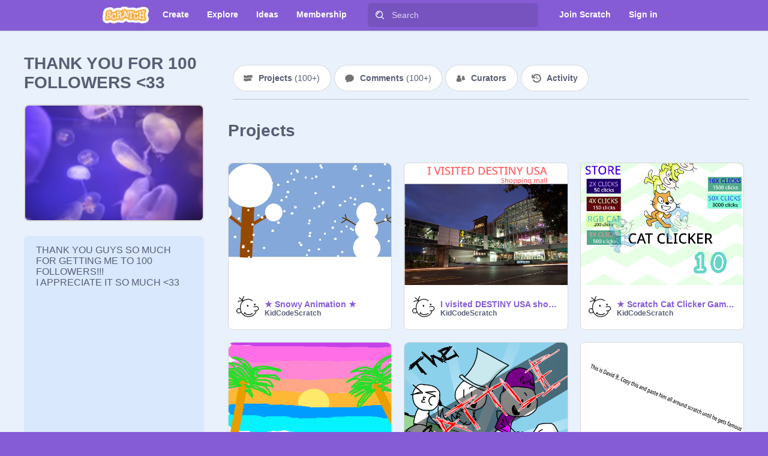

--- FILE ---
content_type: application/javascript
request_url: https://scratch.mit.edu/js/studio.bundle.js
body_size: 242921
content:
/*! For license information please see studio.bundle.js.LICENSE.txt */
(()=>{var e,t,a,n,r,o={207:(e,t,a)=>{"use strict";Object.defineProperty(t,"__esModule",{value:!0}),t.default=function(e,t,a,n){let r=!1,i=!1,s=!1,l=0,u=0;function m(){l>=t||s||r||(s=!0,e.next().then(({value:e,done:t})=>{if(!i&&!r){if(s=!1,t)return r=!0,void(l<=0&&n(null));l++,a(e,u,c),u++,m()}}).catch(p))}function c(e,t){if(l-=1,!i)return e?p(e):!1===e?(r=!0,void(i=!0)):t===o.default||r&&l<=0?(r=!0,n(null)):void m()}function p(e){i||(s=!1,r=!0,n(e))}m()};var n,r=a(77211),o=(n=r)&&n.__esModule?n:{default:n};e.exports=t.default},622:function(e){e.exports=function(){"use strict";return[{locale:"en",pluralRuleFunction:function(e,t){var a=String(e).split("."),n=!a[1],r=Number(a[0])==e,o=r&&a[0].slice(-1),i=r&&a[0].slice(-2);return t?1==o&&11!=i?"one":2==o&&12!=i?"two":3==o&&13!=i?"few":"other":1==e&&n?"one":"other"},fields:{year:{displayName:"year",relative:{0:"this year",1:"next year","-1":"last year"},relativeTime:{future:{one:"in {0} year",other:"in {0} years"},past:{one:"{0} year ago",other:"{0} years ago"}}},"year-short":{displayName:"yr.",relative:{0:"this yr.",1:"next yr.","-1":"last yr."},relativeTime:{future:{one:"in {0} yr.",other:"in {0} yr."},past:{one:"{0} yr. ago",other:"{0} yr. ago"}}},month:{displayName:"month",relative:{0:"this month",1:"next month","-1":"last month"},relativeTime:{future:{one:"in {0} month",other:"in {0} months"},past:{one:"{0} month ago",other:"{0} months ago"}}},"month-short":{displayName:"mo.",relative:{0:"this mo.",1:"next mo.","-1":"last mo."},relativeTime:{future:{one:"in {0} mo.",other:"in {0} mo."},past:{one:"{0} mo. ago",other:"{0} mo. ago"}}},day:{displayName:"day",relative:{0:"today",1:"tomorrow","-1":"yesterday"},relativeTime:{future:{one:"in {0} day",other:"in {0} days"},past:{one:"{0} day ago",other:"{0} days ago"}}},"day-short":{displayName:"day",relative:{0:"today",1:"tomorrow","-1":"yesterday"},relativeTime:{future:{one:"in {0} day",other:"in {0} days"},past:{one:"{0} day ago",other:"{0} days ago"}}},hour:{displayName:"hour",relative:{0:"this hour"},relativeTime:{future:{one:"in {0} hour",other:"in {0} hours"},past:{one:"{0} hour ago",other:"{0} hours ago"}}},"hour-short":{displayName:"hr.",relative:{0:"this hour"},relativeTime:{future:{one:"in {0} hr.",other:"in {0} hr."},past:{one:"{0} hr. ago",other:"{0} hr. ago"}}},minute:{displayName:"minute",relative:{0:"this minute"},relativeTime:{future:{one:"in {0} minute",other:"in {0} minutes"},past:{one:"{0} minute ago",other:"{0} minutes ago"}}},"minute-short":{displayName:"min.",relative:{0:"this minute"},relativeTime:{future:{one:"in {0} min.",other:"in {0} min."},past:{one:"{0} min. ago",other:"{0} min. ago"}}},second:{displayName:"second",relative:{0:"now"},relativeTime:{future:{one:"in {0} second",other:"in {0} seconds"},past:{one:"{0} second ago",other:"{0} seconds ago"}}},"second-short":{displayName:"sec.",relative:{0:"now"},relativeTime:{future:{one:"in {0} sec.",other:"in {0} sec."},past:{one:"{0} sec. ago",other:"{0} sec. ago"}}}}},{locale:"en-001",parentLocale:"en",fields:{year:{displayName:"year",relative:{0:"this year",1:"next year","-1":"last year"},relativeTime:{future:{one:"in {0} year",other:"in {0} years"},past:{one:"{0} year ago",other:"{0} years ago"}}},"year-short":{displayName:"yr",relative:{0:"this yr.",1:"next yr.","-1":"last yr."},relativeTime:{future:{one:"in {0} yr",other:"in {0} yr"},past:{one:"{0} yr ago",other:"{0} yr ago"}}},month:{displayName:"month",relative:{0:"this month",1:"next month","-1":"last month"},relativeTime:{future:{one:"in {0} month",other:"in {0} months"},past:{one:"{0} month ago",other:"{0} months ago"}}},"month-short":{displayName:"mo",relative:{0:"this mo.",1:"next mo.","-1":"last mo."},relativeTime:{future:{one:"in {0} mo",other:"in {0} mo"},past:{one:"{0} mo ago",other:"{0} mo ago"}}},day:{displayName:"day",relative:{0:"today",1:"tomorrow","-1":"yesterday"},relativeTime:{future:{one:"in {0} day",other:"in {0} days"},past:{one:"{0} day ago",other:"{0} days ago"}}},"day-short":{displayName:"day",relative:{0:"today",1:"tomorrow","-1":"yesterday"},relativeTime:{future:{one:"in {0} day",other:"in {0} days"},past:{one:"{0} day ago",other:"{0} days ago"}}},hour:{displayName:"hour",relative:{0:"this hour"},relativeTime:{future:{one:"in {0} hour",other:"in {0} hours"},past:{one:"{0} hour ago",other:"{0} hours ago"}}},"hour-short":{displayName:"hr",relative:{0:"this hour"},relativeTime:{future:{one:"in {0} hr",other:"in {0} hr"},past:{one:"{0} hr ago",other:"{0} hr ago"}}},minute:{displayName:"minute",relative:{0:"this minute"},relativeTime:{future:{one:"in {0} minute",other:"in {0} minutes"},past:{one:"{0} minute ago",other:"{0} minutes ago"}}},"minute-short":{displayName:"min",relative:{0:"this minute"},relativeTime:{future:{one:"in {0} min",other:"in {0} min"},past:{one:"{0} min ago",other:"{0} min ago"}}},second:{displayName:"second",relative:{0:"now"},relativeTime:{future:{one:"in {0} second",other:"in {0} seconds"},past:{one:"{0} second ago",other:"{0} seconds ago"}}},"second-short":{displayName:"sec",relative:{0:"now"},relativeTime:{future:{one:"in {0} sec",other:"in {0} sec"},past:{one:"{0} sec ago",other:"{0} sec ago"}}}}},{locale:"en-150",parentLocale:"en-001"},{locale:"en-AG",parentLocale:"en-001"},{locale:"en-AI",parentLocale:"en-001"},{locale:"en-AS",parentLocale:"en"},{locale:"en-AT",parentLocale:"en-150"},{locale:"en-AU",parentLocale:"en-001",fields:{year:{displayName:"year",relative:{0:"this year",1:"next year","-1":"last year"},relativeTime:{future:{one:"in {0} year",other:"in {0} years"},past:{one:"{0} year ago",other:"{0} years ago"}}},"year-short":{displayName:"yr",relative:{0:"this yr.",1:"next yr.","-1":"last yr."},relativeTime:{future:{one:"in {0} yr",other:"in {0} yrs"},past:{one:"{0} yr ago",other:"{0} yrs ago"}}},month:{displayName:"month",relative:{0:"this month",1:"next month","-1":"last month"},relativeTime:{future:{one:"in {0} month",other:"in {0} months"},past:{one:"{0} month ago",other:"{0} months ago"}}},"month-short":{displayName:"mo.",relative:{0:"this mo.",1:"next mo.","-1":"last mo."},relativeTime:{future:{one:"in {0} mo.",other:"in {0} mo."},past:{one:"{0} mo. ago",other:"{0} mo. ago"}}},day:{displayName:"day",relative:{0:"today",1:"tomorrow","-1":"yesterday"},relativeTime:{future:{one:"in {0} day",other:"in {0} days"},past:{one:"{0} day ago",other:"{0} days ago"}}},"day-short":{displayName:"day",relative:{0:"today",1:"tomorrow","-1":"yesterday"},relativeTime:{future:{one:"in {0} day",other:"in {0} days"},past:{one:"{0} day ago",other:"{0} days ago"}}},hour:{displayName:"hour",relative:{0:"this hour"},relativeTime:{future:{one:"in {0} hour",other:"in {0} hours"},past:{one:"{0} hour ago",other:"{0} hours ago"}}},"hour-short":{displayName:"h",relative:{0:"this hour"},relativeTime:{future:{one:"in {0} hr",other:"in {0} hrs"},past:{one:"{0} hr ago",other:"{0} hrs ago"}}},minute:{displayName:"minute",relative:{0:"this minute"},relativeTime:{future:{one:"in {0} minute",other:"in {0} minutes"},past:{one:"{0} minute ago",other:"{0} minutes ago"}}},"minute-short":{displayName:"min.",relative:{0:"this minute"},relativeTime:{future:{one:"in {0} min.",other:"in {0} mins"},past:{one:"{0} min. ago",other:"{0} mins ago"}}},second:{displayName:"second",relative:{0:"now"},relativeTime:{future:{one:"in {0} second",other:"in {0} seconds"},past:{one:"{0} second ago",other:"{0} seconds ago"}}},"second-short":{displayName:"sec.",relative:{0:"now"},relativeTime:{future:{one:"in {0} sec.",other:"in {0} secs"},past:{one:"{0} sec. ago",other:"{0} secs ago"}}}}},{locale:"en-BB",parentLocale:"en-001"},{locale:"en-BE",parentLocale:"en-001"},{locale:"en-BI",parentLocale:"en"},{locale:"en-BM",parentLocale:"en-001"},{locale:"en-BS",parentLocale:"en-001"},{locale:"en-BW",parentLocale:"en-001"},{locale:"en-BZ",parentLocale:"en-001"},{locale:"en-CA",parentLocale:"en-001",fields:{year:{displayName:"year",relative:{0:"this year",1:"next year","-1":"last year"},relativeTime:{future:{one:"in {0} year",other:"in {0} years"},past:{one:"{0} year ago",other:"{0} years ago"}}},"year-short":{displayName:"yr.",relative:{0:"this yr.",1:"next yr.","-1":"last yr."},relativeTime:{future:{one:"in {0} yr.",other:"in {0} yrs."},past:{one:"{0} yr. ago",other:"{0} yrs. ago"}}},month:{displayName:"month",relative:{0:"this month",1:"next month","-1":"last month"},relativeTime:{future:{one:"in {0} month",other:"in {0} months"},past:{one:"{0} month ago",other:"{0} months ago"}}},"month-short":{displayName:"mo.",relative:{0:"this mo.",1:"next mo.","-1":"last mo."},relativeTime:{future:{one:"in {0} mo.",other:"in {0} mos."},past:{one:"{0} mo. ago",other:"{0} mos. ago"}}},day:{displayName:"day",relative:{0:"today",1:"tomorrow","-1":"yesterday"},relativeTime:{future:{one:"in {0} day",other:"in {0} days"},past:{one:"{0} day ago",other:"{0} days ago"}}},"day-short":{displayName:"day",relative:{0:"today",1:"tomorrow","-1":"yesterday"},relativeTime:{future:{one:"in {0} day",other:"in {0} days"},past:{one:"{0} day ago",other:"{0} days ago"}}},hour:{displayName:"hour",relative:{0:"this hour"},relativeTime:{future:{one:"in {0} hour",other:"in {0} hours"},past:{one:"{0} hour ago",other:"{0} hours ago"}}},"hour-short":{displayName:"hr.",relative:{0:"this hour"},relativeTime:{future:{one:"in {0} hr.",other:"in {0} hrs."},past:{one:"{0} hr. ago",other:"{0} hrs. ago"}}},minute:{displayName:"minute",relative:{0:"this minute"},relativeTime:{future:{one:"in {0} minute",other:"in {0} minutes"},past:{one:"{0} minute ago",other:"{0} minutes ago"}}},"minute-short":{displayName:"min.",relative:{0:"this minute"},relativeTime:{future:{one:"in {0} min.",other:"in {0} mins."},past:{one:"{0} min. ago",other:"{0} mins. ago"}}},second:{displayName:"second",relative:{0:"now"},relativeTime:{future:{one:"in {0} second",other:"in {0} seconds"},past:{one:"{0} second ago",other:"{0} seconds ago"}}},"second-short":{displayName:"sec.",relative:{0:"now"},relativeTime:{future:{one:"in {0} sec.",other:"in {0} secs."},past:{one:"{0} sec. ago",other:"{0} secs. ago"}}}}},{locale:"en-CC",parentLocale:"en-001"},{locale:"en-CH",parentLocale:"en-150"},{locale:"en-CK",parentLocale:"en-001"},{locale:"en-CM",parentLocale:"en-001"},{locale:"en-CX",parentLocale:"en-001"},{locale:"en-CY",parentLocale:"en-001"},{locale:"en-DE",parentLocale:"en-150"},{locale:"en-DG",parentLocale:"en-001"},{locale:"en-DK",parentLocale:"en-150"},{locale:"en-DM",parentLocale:"en-001"},{locale:"en-Dsrt",pluralRuleFunction:function(e,t){return"other"},fields:{year:{displayName:"Year",relative:{0:"this year",1:"next year","-1":"last year"},relativeTime:{future:{other:"+{0} y"},past:{other:"-{0} y"}}},"year-short":{displayName:"Year",relative:{0:"this year",1:"next year","-1":"last year"},relativeTime:{future:{other:"+{0} y"},past:{other:"-{0} y"}}},month:{displayName:"Month",relative:{0:"this month",1:"next month","-1":"last month"},relativeTime:{future:{other:"+{0} m"},past:{other:"-{0} m"}}},"month-short":{displayName:"Month",relative:{0:"this month",1:"next month","-1":"last month"},relativeTime:{future:{other:"+{0} m"},past:{other:"-{0} m"}}},day:{displayName:"Day",relative:{0:"today",1:"tomorrow","-1":"yesterday"},relativeTime:{future:{other:"+{0} d"},past:{other:"-{0} d"}}},"day-short":{displayName:"Day",relative:{0:"today",1:"tomorrow","-1":"yesterday"},relativeTime:{future:{other:"+{0} d"},past:{other:"-{0} d"}}},hour:{displayName:"Hour",relative:{0:"this hour"},relativeTime:{future:{other:"+{0} h"},past:{other:"-{0} h"}}},"hour-short":{displayName:"Hour",relative:{0:"this hour"},relativeTime:{future:{other:"+{0} h"},past:{other:"-{0} h"}}},minute:{displayName:"Minute",relative:{0:"this minute"},relativeTime:{future:{other:"+{0} min"},past:{other:"-{0} min"}}},"minute-short":{displayName:"Minute",relative:{0:"this minute"},relativeTime:{future:{other:"+{0} min"},past:{other:"-{0} min"}}},second:{displayName:"Second",relative:{0:"now"},relativeTime:{future:{other:"+{0} s"},past:{other:"-{0} s"}}},"second-short":{displayName:"Second",relative:{0:"now"},relativeTime:{future:{other:"+{0} s"},past:{other:"-{0} s"}}}}},{locale:"en-ER",parentLocale:"en-001"},{locale:"en-FI",parentLocale:"en-150"},{locale:"en-FJ",parentLocale:"en-001"},{locale:"en-FK",parentLocale:"en-001"},{locale:"en-FM",parentLocale:"en-001"},{locale:"en-GB",parentLocale:"en-001"},{locale:"en-GD",parentLocale:"en-001"},{locale:"en-GG",parentLocale:"en-001"},{locale:"en-GH",parentLocale:"en-001"},{locale:"en-GI",parentLocale:"en-001"},{locale:"en-GM",parentLocale:"en-001"},{locale:"en-GU",parentLocale:"en"},{locale:"en-GY",parentLocale:"en-001"},{locale:"en-HK",parentLocale:"en-001"},{locale:"en-IE",parentLocale:"en-001"},{locale:"en-IL",parentLocale:"en-001"},{locale:"en-IM",parentLocale:"en-001"},{locale:"en-IN",parentLocale:"en-001"},{locale:"en-IO",parentLocale:"en-001"},{locale:"en-JE",parentLocale:"en-001"},{locale:"en-JM",parentLocale:"en-001"},{locale:"en-KE",parentLocale:"en-001"},{locale:"en-KI",parentLocale:"en-001"},{locale:"en-KN",parentLocale:"en-001"},{locale:"en-KY",parentLocale:"en-001"},{locale:"en-LC",parentLocale:"en-001"},{locale:"en-LR",parentLocale:"en-001"},{locale:"en-LS",parentLocale:"en-001"},{locale:"en-MG",parentLocale:"en-001"},{locale:"en-MH",parentLocale:"en"},{locale:"en-MO",parentLocale:"en-001"},{locale:"en-MP",parentLocale:"en"},{locale:"en-MS",parentLocale:"en-001"},{locale:"en-MT",parentLocale:"en-001"},{locale:"en-MU",parentLocale:"en-001"},{locale:"en-MW",parentLocale:"en-001"},{locale:"en-MY",parentLocale:"en-001"},{locale:"en-NA",parentLocale:"en-001"},{locale:"en-NF",parentLocale:"en-001"},{locale:"en-NG",parentLocale:"en-001"},{locale:"en-NL",parentLocale:"en-150"},{locale:"en-NR",parentLocale:"en-001"},{locale:"en-NU",parentLocale:"en-001"},{locale:"en-NZ",parentLocale:"en-001"},{locale:"en-PG",parentLocale:"en-001"},{locale:"en-PH",parentLocale:"en-001"},{locale:"en-PK",parentLocale:"en-001"},{locale:"en-PN",parentLocale:"en-001"},{locale:"en-PR",parentLocale:"en"},{locale:"en-PW",parentLocale:"en-001"},{locale:"en-RW",parentLocale:"en-001"},{locale:"en-SB",parentLocale:"en-001"},{locale:"en-SC",parentLocale:"en-001"},{locale:"en-SD",parentLocale:"en-001"},{locale:"en-SE",parentLocale:"en-150"},{locale:"en-SG",parentLocale:"en-001",fields:{year:{displayName:"year",relative:{0:"this year",1:"next year","-1":"last year"},relativeTime:{future:{one:"in {0} year",other:"in {0} years"},past:{one:"{0} year ago",other:"{0} years ago"}}},"year-short":{displayName:"yr",relative:{0:"this yr",1:"next yr","-1":"last yr"},relativeTime:{future:{one:"in {0} yr",other:"in {0} yr"},past:{one:"{0} yr ago",other:"{0} yr ago"}}},month:{displayName:"month",relative:{0:"this month",1:"next month","-1":"last month"},relativeTime:{future:{one:"in {0} month",other:"in {0} months"},past:{one:"{0} month ago",other:"{0} months ago"}}},"month-short":{displayName:"mth",relative:{0:"this mth",1:"next mth","-1":"last mth"},relativeTime:{future:{one:"in {0} mth",other:"in {0} mth"},past:{one:"{0} mth ago",other:"{0} mth ago"}}},day:{displayName:"day",relative:{0:"today",1:"tomorrow","-1":"yesterday"},relativeTime:{future:{one:"in {0} day",other:"in {0} days"},past:{one:"{0} day ago",other:"{0} days ago"}}},"day-short":{displayName:"day",relative:{0:"today",1:"tomorrow","-1":"yesterday"},relativeTime:{future:{one:"in {0} day",other:"in {0} days"},past:{one:"{0} day ago",other:"{0} days ago"}}},hour:{displayName:"hour",relative:{0:"this hour"},relativeTime:{future:{one:"in {0} hour",other:"in {0} hours"},past:{one:"{0} hour ago",other:"{0} hours ago"}}},"hour-short":{displayName:"hr",relative:{0:"this hour"},relativeTime:{future:{one:"in {0} hr",other:"in {0} hr"},past:{one:"{0} hr ago",other:"{0} hr ago"}}},minute:{displayName:"minute",relative:{0:"this minute"},relativeTime:{future:{one:"in {0} minute",other:"in {0} minutes"},past:{one:"{0} minute ago",other:"{0} minutes ago"}}},"minute-short":{displayName:"min",relative:{0:"this minute"},relativeTime:{future:{one:"in {0} min",other:"in {0} min"},past:{one:"{0} min ago",other:"{0} min ago"}}},second:{displayName:"second",relative:{0:"now"},relativeTime:{future:{one:"in {0} second",other:"in {0} seconds"},past:{one:"{0} second ago",other:"{0} seconds ago"}}},"second-short":{displayName:"sec",relative:{0:"now"},relativeTime:{future:{one:"in {0} sec",other:"in {0} sec"},past:{one:"{0} sec ago",other:"{0} sec ago"}}}}},{locale:"en-SH",parentLocale:"en-001"},{locale:"en-SI",parentLocale:"en-150"},{locale:"en-SL",parentLocale:"en-001"},{locale:"en-SS",parentLocale:"en-001"},{locale:"en-SX",parentLocale:"en-001"},{locale:"en-SZ",parentLocale:"en-001"},{locale:"en-Shaw",pluralRuleFunction:function(e,t){return"other"},fields:{year:{displayName:"Year",relative:{0:"this year",1:"next year","-1":"last year"},relativeTime:{future:{other:"+{0} y"},past:{other:"-{0} y"}}},"year-short":{displayName:"Year",relative:{0:"this year",1:"next year","-1":"last year"},relativeTime:{future:{other:"+{0} y"},past:{other:"-{0} y"}}},month:{displayName:"Month",relative:{0:"this month",1:"next month","-1":"last month"},relativeTime:{future:{other:"+{0} m"},past:{other:"-{0} m"}}},"month-short":{displayName:"Month",relative:{0:"this month",1:"next month","-1":"last month"},relativeTime:{future:{other:"+{0} m"},past:{other:"-{0} m"}}},day:{displayName:"Day",relative:{0:"today",1:"tomorrow","-1":"yesterday"},relativeTime:{future:{other:"+{0} d"},past:{other:"-{0} d"}}},"day-short":{displayName:"Day",relative:{0:"today",1:"tomorrow","-1":"yesterday"},relativeTime:{future:{other:"+{0} d"},past:{other:"-{0} d"}}},hour:{displayName:"Hour",relative:{0:"this hour"},relativeTime:{future:{other:"+{0} h"},past:{other:"-{0} h"}}},"hour-short":{displayName:"Hour",relative:{0:"this hour"},relativeTime:{future:{other:"+{0} h"},past:{other:"-{0} h"}}},minute:{displayName:"Minute",relative:{0:"this minute"},relativeTime:{future:{other:"+{0} min"},past:{other:"-{0} min"}}},"minute-short":{displayName:"Minute",relative:{0:"this minute"},relativeTime:{future:{other:"+{0} min"},past:{other:"-{0} min"}}},second:{displayName:"Second",relative:{0:"now"},relativeTime:{future:{other:"+{0} s"},past:{other:"-{0} s"}}},"second-short":{displayName:"Second",relative:{0:"now"},relativeTime:{future:{other:"+{0} s"},past:{other:"-{0} s"}}}}},{locale:"en-TC",parentLocale:"en-001"},{locale:"en-TK",parentLocale:"en-001"},{locale:"en-TO",parentLocale:"en-001"},{locale:"en-TT",parentLocale:"en-001"},{locale:"en-TV",parentLocale:"en-001"},{locale:"en-TZ",parentLocale:"en-001"},{locale:"en-UG",parentLocale:"en-001"},{locale:"en-UM",parentLocale:"en"},{locale:"en-US",parentLocale:"en"},{locale:"en-VC",parentLocale:"en-001"},{locale:"en-VG",parentLocale:"en-001"},{locale:"en-VI",parentLocale:"en"},{locale:"en-VU",parentLocale:"en-001"},{locale:"en-WS",parentLocale:"en-001"},{locale:"en-ZA",parentLocale:"en-001"},{locale:"en-ZM",parentLocale:"en-001"},{locale:"en-ZW",parentLocale:"en-001"}]}()},659:(e,t,a)=>{var n=a(74254),r=Object.prototype,o=r.hasOwnProperty,i=r.toString,s=n?n.toStringTag:void 0;e.exports=function(e){var t=o.call(e,s),a=e[s];try{e[s]=void 0;var n=!0}catch(e){}var r=i.call(e);return n&&(t?e[s]=a:delete e[s]),r}},1033:(e,t,a)=>{const n=["className","src","showAvatarBadge"];function r(){return r=Object.assign?Object.assign.bind():function(e){for(var t=1;t<arguments.length;t++){var a=arguments[t];for(var n in a)({}).hasOwnProperty.call(a,n)&&(e[n]=a[n])}return e},r.apply(null,arguments)}const o=a(46942),i=a(5556),s=a(96540);a(20488);const l=e=>{let{className:t,src:a="//uploads.scratch.mit.edu/get_image/user/2584924_24x24.png?v=1438702210.96",showAvatarBadge:i=!1}=e,l=function(e,t){if(null==e)return{};var a,n,r=function(e,t){if(null==e)return{};var a={};for(var n in e)if({}.hasOwnProperty.call(e,n)){if(-1!==t.indexOf(n))continue;a[n]=e[n]}return a}(e,t);if(Object.getOwnPropertySymbols){var o=Object.getOwnPropertySymbols(e);for(n=0;n<o.length;n++)a=o[n],-1===t.indexOf(a)&&{}.propertyIsEnumerable.call(e,a)&&(r[a]=e[a])}return r}(e,n);return s.createElement("div",{className:o("avatar-wrapper",i&&"avatar-badge-wrapper")},s.createElement("img",r({className:o("avatar",i&&"avatar-badge",t),src:a},l)))};l.propTypes={showAvatarBadge:i.bool,className:i.string,src:i.string},e.exports=l},1242:function(e){e.exports=function(){"use strict";return[{locale:"hy",pluralRuleFunction:function(e,t){return t?1==e?"one":"other":e>=0&&e<2?"one":"other"},fields:{year:{displayName:"տարի",relative:{0:"այս տարի",1:"հաջորդ տարի","-1":"նախորդ տարի"},relativeTime:{future:{one:"{0} տարուց",other:"{0} տարուց"},past:{one:"{0} տարի առաջ",other:"{0} տարի առաջ"}}},"year-short":{displayName:"տ",relative:{0:"այս տարի",1:"հաջորդ տարի","-1":"նախորդ տարի"},relativeTime:{future:{one:"{0} տարուց",other:"{0} տարուց"},past:{one:"{0} տ առաջ",other:"{0} տ առաջ"}}},month:{displayName:"ամիս",relative:{0:"այս ամիս",1:"հաջորդ ամիս","-1":"նախորդ ամիս"},relativeTime:{future:{one:"{0} ամսից",other:"{0} ամսից"},past:{one:"{0} ամիս առաջ",other:"{0} ամիս առաջ"}}},"month-short":{displayName:"ամս",relative:{0:"այս ամիս",1:"հաջորդ ամիս","-1":"անցյալ ամիս"},relativeTime:{future:{one:"{0} ամսից",other:"{0} ամսից"},past:{one:"{0} ամիս առաջ",other:"{0} ամիս առաջ"}}},day:{displayName:"օր",relative:{0:"այսօր",1:"վաղը",2:"վաղը չէ մյուս օրը","-2":"երեկ չէ առաջի օրը","-1":"երեկ"},relativeTime:{future:{one:"{0} օրից",other:"{0} օրից"},past:{one:"{0} օր առաջ",other:"{0} օր առաջ"}}},"day-short":{displayName:"օր",relative:{0:"այսօր",1:"վաղը",2:"վաղը չէ մյուս օրը","-2":"երեկ չէ առաջի օրը","-1":"երեկ"},relativeTime:{future:{one:"{0} օրից",other:"{0} օրից"},past:{one:"{0} օր առաջ",other:"{0} օր առաջ"}}},hour:{displayName:"ժամ",relative:{0:"այս ժամին"},relativeTime:{future:{one:"{0} ժամից",other:"{0} ժամից"},past:{one:"{0} ժամ առաջ",other:"{0} ժամ առաջ"}}},"hour-short":{displayName:"ժ",relative:{0:"այս ժամին"},relativeTime:{future:{one:"{0} ժ-ից",other:"{0} ժ-ից"},past:{one:"{0} ժ առաջ",other:"{0} ժ առաջ"}}},minute:{displayName:"րոպե",relative:{0:"այս րոպեին"},relativeTime:{future:{one:"{0} րոպեից",other:"{0} րոպեից"},past:{one:"{0} րոպե առաջ",other:"{0} րոպե առաջ"}}},"minute-short":{displayName:"ր",relative:{0:"այս րոպեին"},relativeTime:{future:{one:"{0} ր-ից",other:"{0} ր-ից"},past:{one:"{0} ր առաջ",other:"{0} ր առաջ"}}},second:{displayName:"վայրկյան",relative:{0:"հիմա"},relativeTime:{future:{one:"{0} վայրկյանից",other:"{0} վայրկյանից"},past:{one:"{0} վայրկյան առաջ",other:"{0} վայրկյան առաջ"}}},"second-short":{displayName:"վ",relative:{0:"հիմա"},relativeTime:{future:{one:"{0} վրկ-ից",other:"{0} վրկ-ից"},past:{one:"{0} վրկ առաջ",other:"{0} վրկ առաջ"}}}}}]}()},1471:function(e){e.exports=function(){"use strict";return[{locale:"lv",pluralRuleFunction:function(e,t){var a=String(e).split("."),n=a[1]||"",r=n.length,o=Number(a[0])==e,i=o&&a[0].slice(-1),s=o&&a[0].slice(-2),l=n.slice(-2),u=n.slice(-1);return t?"other":o&&0==i||s>=11&&s<=19||2==r&&l>=11&&l<=19?"zero":1==i&&11!=s||2==r&&1==u&&11!=l||2!=r&&1==u?"one":"other"},fields:{year:{displayName:"gads",relative:{0:"šajā gadā",1:"nākamajā gadā","-1":"pagājušajā gadā"},relativeTime:{future:{zero:"pēc {0} gadiem",one:"pēc {0} gada",other:"pēc {0} gadiem"},past:{zero:"pirms {0} gadiem",one:"pirms {0} gada",other:"pirms {0} gadiem"}}},"year-short":{displayName:"g.",relative:{0:"šajā gadā",1:"nākamajā gadā","-1":"pagājušajā gadā"},relativeTime:{future:{zero:"pēc {0} g.",one:"pēc {0} g.",other:"pēc {0} g."},past:{zero:"pirms {0} g.",one:"pirms {0} g.",other:"pirms {0} g."}}},month:{displayName:"mēnesis",relative:{0:"šajā mēnesī",1:"nākamajā mēnesī","-1":"pagājušajā mēnesī"},relativeTime:{future:{zero:"pēc {0} mēnešiem",one:"pēc {0} mēneša",other:"pēc {0} mēnešiem"},past:{zero:"pirms {0} mēnešiem",one:"pirms {0} mēneša",other:"pirms {0} mēnešiem"}}},"month-short":{displayName:"mēn.",relative:{0:"šajā mēnesī",1:"nākamajā mēnesī","-1":"pagājušajā mēnesī"},relativeTime:{future:{zero:"pēc {0} mēn.",one:"pēc {0} mēn.",other:"pēc {0} mēn."},past:{zero:"pirms {0} mēn.",one:"pirms {0} mēn.",other:"pirms {0} mēn."}}},day:{displayName:"diena",relative:{0:"šodien",1:"rīt",2:"parīt","-2":"aizvakar","-1":"vakar"},relativeTime:{future:{zero:"pēc {0} dienām",one:"pēc {0} dienas",other:"pēc {0} dienām"},past:{zero:"pirms {0} dienām",one:"pirms {0} dienas",other:"pirms {0} dienām"}}},"day-short":{displayName:"d.",relative:{0:"šodien",1:"rīt",2:"parīt","-2":"aizvakar","-1":"vakar"},relativeTime:{future:{zero:"pēc {0} d.",one:"pēc {0} d.",other:"pēc {0} d."},past:{zero:"pirms {0} d.",one:"pirms {0} d.",other:"pirms {0} d."}}},hour:{displayName:"stundas",relative:{0:"šajā stundā"},relativeTime:{future:{zero:"pēc {0} stundām",one:"pēc {0} stundas",other:"pēc {0} stundām"},past:{zero:"pirms {0} stundām",one:"pirms {0} stundas",other:"pirms {0} stundām"}}},"hour-short":{displayName:"st.",relative:{0:"šajā stundā"},relativeTime:{future:{zero:"pēc {0} st.",one:"pēc {0} st.",other:"pēc {0} st."},past:{zero:"pirms {0} st.",one:"pirms {0} st.",other:"pirms {0} st."}}},minute:{displayName:"minūtes",relative:{0:"šajā minūtē"},relativeTime:{future:{zero:"pēc {0} minūtēm",one:"pēc {0} minūtes",other:"pēc {0} minūtēm"},past:{zero:"pirms {0} minūtēm",one:"pirms {0} minūtes",other:"pirms {0} minūtēm"}}},"minute-short":{displayName:"min.",relative:{0:"šajā minūtē"},relativeTime:{future:{zero:"pēc {0} min.",one:"pēc {0} min.",other:"pēc {0} min."},past:{zero:"pirms {0} min.",one:"pirms {0} min.",other:"pirms {0} min."}}},second:{displayName:"sekundes",relative:{0:"tagad"},relativeTime:{future:{zero:"pēc {0} sekundēm",one:"pēc {0} sekundes",other:"pēc {0} sekundēm"},past:{zero:"pirms {0} sekundēm",one:"pirms {0} sekundes",other:"pirms {0} sekundēm"}}},"second-short":{displayName:"sek.",relative:{0:"tagad"},relativeTime:{future:{zero:"pēc {0} sek.",one:"pēc {0} sek.",other:"pēc {0} sek."},past:{zero:"pirms {0} sek.",one:"pirms {0} sek.",other:"pirms {0} sek."}}}}}]}()},1605:(e,t,a)=>{const n=a(72480),r=a(72267).FormattedMessage,o=a(5556),i=a(96540),s=a(48676),l=a(33136),u=a(11430),m=a(18225),c=a(10903);a(83908);class p extends i.Component{constructor(e){super(e),n(this,["handleSubmit"]),this.state={waiting:!1}}handleSubmit(e){this.setState({waiting:!0}),this.props.onLogIn(e,()=>{this.setState({waiting:!1})})}render(){let e;return this.props.error&&(e=i.createElement("div",{className:"error"},this.props.error)),i.createElement("div",{className:"login"},i.createElement(s,{onSubmit:this.handleSubmit},i.createElement("label",{htmlFor:"username",key:"usernameLabel"},i.createElement(r,{id:"general.username"})),i.createElement(l,{required:!0,key:"usernameInput",maxLength:"30",name:"username",type:"text"}),i.createElement("label",{htmlFor:"password",key:"passwordLabel"},i.createElement(r,{id:"general.password"})),i.createElement(l,{required:!0,key:"passwordInput",name:"password",type:"password"}),i.createElement(c,{className:"submit-row"},this.state.waiting?[i.createElement(u,{className:"submit-button white",disabled:"disabled",key:"submitButton",type:"submit"},i.createElement(m,{className:"spinner",color:"blue"}))]:[i.createElement(u,{className:"submit-button white",key:"submitButton",type:"submit"},i.createElement(r,{id:"general.signIn"}))],i.createElement("a",{href:"/accounts/password_reset/",key:"passwordResetLink"},i.createElement(r,{id:"login.needHelp"}))),e))}}p.propTypes={error:o.string,onLogIn:o.func},e.exports=p},1720:(e,t,a)=>{"use strict";Object.defineProperty(t,"__esModule",{value:!0}),t.bodyOpenClassName=t.portalClassName=void 0;var n=Object.assign||function(e){for(var t=1;t<arguments.length;t++){var a=arguments[t];for(var n in a)Object.prototype.hasOwnProperty.call(a,n)&&(e[n]=a[n])}return e},r=function(){function e(e,t){for(var a=0;a<t.length;a++){var n=t[a];n.enumerable=n.enumerable||!1,n.configurable=!0,"value"in n&&(n.writable=!0),Object.defineProperty(e,n.key,n)}}return function(t,a,n){return a&&e(t.prototype,a),n&&e(t,n),t}}(),o=a(96540),i=y(o),s=y(a(40961)),l=y(a(5556)),u=y(a(29090)),m=function(e){if(e&&e.__esModule)return e;var t={};if(null!=e)for(var a in e)Object.prototype.hasOwnProperty.call(e,a)&&(t[a]=e[a]);return t.default=e,t}(a(76462)),c=a(60834),p=y(c),d=a(71345);function y(e){return e&&e.__esModule?e:{default:e}}function h(e,t){if(!e)throw new ReferenceError("this hasn't been initialised - super() hasn't been called");return!t||"object"!=typeof t&&"function"!=typeof t?e:t}var f=t.portalClassName="ReactModalPortal",v=t.bodyOpenClassName="ReactModal__Body--open",g=c.canUseDOM&&void 0!==s.default.createPortal,b=function(e){return document.createElement(e)},T=function(){return g?s.default.createPortal:s.default.unstable_renderSubtreeIntoContainer};function M(e){return e()}var N=function(e){function t(){var e,a,r;!function(e,t){if(!(e instanceof t))throw new TypeError("Cannot call a class as a function")}(this,t);for(var o=arguments.length,l=Array(o),m=0;m<o;m++)l[m]=arguments[m];return a=r=h(this,(e=t.__proto__||Object.getPrototypeOf(t)).call.apply(e,[this].concat(l))),r.removePortal=function(){!g&&s.default.unmountComponentAtNode(r.node);var e=M(r.props.parentSelector);e&&e.contains(r.node)?e.removeChild(r.node):console.warn('React-Modal: "parentSelector" prop did not returned any DOM element. Make sure that the parent element is unmounted to avoid any memory leaks.')},r.portalRef=function(e){r.portal=e},r.renderPortal=function(e){var a=T()(r,i.default.createElement(u.default,n({defaultStyles:t.defaultStyles},e)),r.node);r.portalRef(a)},h(r,a)}return function(e,t){if("function"!=typeof t&&null!==t)throw new TypeError("Super expression must either be null or a function, not "+typeof t);e.prototype=Object.create(t&&t.prototype,{constructor:{value:e,enumerable:!1,writable:!0,configurable:!0}}),t&&(Object.setPrototypeOf?Object.setPrototypeOf(e,t):e.__proto__=t)}(t,e),r(t,[{key:"componentDidMount",value:function(){c.canUseDOM&&(g||(this.node=b("div")),this.node.className=this.props.portalClassName,M(this.props.parentSelector).appendChild(this.node),!g&&this.renderPortal(this.props))}},{key:"getSnapshotBeforeUpdate",value:function(e){return{prevParent:M(e.parentSelector),nextParent:M(this.props.parentSelector)}}},{key:"componentDidUpdate",value:function(e,t,a){if(c.canUseDOM){var n=this.props,r=n.isOpen,o=n.portalClassName;e.portalClassName!==o&&(this.node.className=o);var i=a.prevParent,s=a.nextParent;s!==i&&(i.removeChild(this.node),s.appendChild(this.node)),(e.isOpen||r)&&!g&&this.renderPortal(this.props)}}},{key:"componentWillUnmount",value:function(){if(c.canUseDOM&&this.node&&this.portal){var e=this.portal.state,t=Date.now(),a=e.isOpen&&this.props.closeTimeoutMS&&(e.closesAt||t+this.props.closeTimeoutMS);a?(e.beforeClose||this.portal.closeWithTimeout(),setTimeout(this.removePortal,a-t)):this.removePortal()}}},{key:"render",value:function(){return c.canUseDOM&&g?(!this.node&&g&&(this.node=b("div")),T()(i.default.createElement(u.default,n({ref:this.portalRef,defaultStyles:t.defaultStyles},this.props)),this.node)):null}}],[{key:"setAppElement",value:function(e){m.setElement(e)}}]),t}(o.Component);N.propTypes={isOpen:l.default.bool.isRequired,style:l.default.shape({content:l.default.object,overlay:l.default.object}),portalClassName:l.default.string,bodyOpenClassName:l.default.string,htmlOpenClassName:l.default.string,className:l.default.oneOfType([l.default.string,l.default.shape({base:l.default.string.isRequired,afterOpen:l.default.string.isRequired,beforeClose:l.default.string.isRequired})]),overlayClassName:l.default.oneOfType([l.default.string,l.default.shape({base:l.default.string.isRequired,afterOpen:l.default.string.isRequired,beforeClose:l.default.string.isRequired})]),appElement:l.default.oneOfType([l.default.instanceOf(p.default),l.default.instanceOf(c.SafeHTMLCollection),l.default.instanceOf(c.SafeNodeList),l.default.arrayOf(l.default.instanceOf(p.default))]),onAfterOpen:l.default.func,onRequestClose:l.default.func,closeTimeoutMS:l.default.number,ariaHideApp:l.default.bool,shouldFocusAfterRender:l.default.bool,shouldCloseOnOverlayClick:l.default.bool,shouldReturnFocusAfterClose:l.default.bool,preventScroll:l.default.bool,parentSelector:l.default.func,aria:l.default.object,data:l.default.object,role:l.default.string,contentLabel:l.default.string,shouldCloseOnEsc:l.default.bool,overlayRef:l.default.func,contentRef:l.default.func,id:l.default.string,overlayElement:l.default.func,contentElement:l.default.func},N.defaultProps={isOpen:!1,portalClassName:f,bodyOpenClassName:v,role:"dialog",ariaHideApp:!0,closeTimeoutMS:0,shouldFocusAfterRender:!0,shouldCloseOnEsc:!0,shouldCloseOnOverlayClick:!0,shouldReturnFocusAfterClose:!0,preventScroll:!1,parentSelector:function(){return document.body},overlayElement:function(e,t){return i.default.createElement("div",e,t)},contentElement:function(e,t){return i.default.createElement("div",e,t)}},N.defaultStyles={overlay:{position:"fixed",top:0,left:0,right:0,bottom:0,backgroundColor:"rgba(255, 255, 255, 0.75)"},content:{position:"absolute",top:"40px",left:"40px",right:"40px",bottom:"40px",border:"1px solid #ccc",background:"#fff",overflow:"auto",WebkitOverflowScrolling:"touch",borderRadius:"4px",outline:"none",padding:"20px"}},(0,d.polyfill)(N),t.default=N},1965:function(e){e.exports=function(){"use strict";return[{locale:"cy",pluralRuleFunction:function(e,t){return t?0==e||7==e||8==e||9==e?"zero":1==e?"one":2==e?"two":3==e||4==e?"few":5==e||6==e?"many":"other":0==e?"zero":1==e?"one":2==e?"two":3==e?"few":6==e?"many":"other"},fields:{year:{displayName:"blwyddyn",relative:{0:"eleni",1:"blwyddyn nesaf","-1":"llynedd"},relativeTime:{future:{zero:"ymhen {0} mlynedd",one:"ymhen blwyddyn",two:"ymhen {0} flynedd",few:"ymhen {0} blynedd",many:"ymhen {0} blynedd",other:"ymhen {0} mlynedd"},past:{zero:"{0} o flynyddoedd yn ôl",one:"blwyddyn yn ôl",two:"{0} flynedd yn ôl",few:"{0} blynedd yn ôl",many:"{0} blynedd yn ôl",other:"{0} o flynyddoedd yn ôl"}}},"year-short":{displayName:"bl.",relative:{0:"eleni",1:"blwyddyn nesaf","-1":"llynedd"},relativeTime:{future:{zero:"ymhen {0} mlynedd",one:"ymhen blwyddyn",two:"ymhen {0} flynedd",few:"ymhen {0} blynedd",many:"ymhen {0} blynedd",other:"ymhen {0} mlynedd"},past:{zero:"{0} o flynyddoedd yn ôl",one:"blwyddyn yn ôl",two:"{0} flynedd yn ôl",few:"{0} blynedd yn ôl",many:"{0} blynedd yn ôl",other:"{0} o flynyddoedd yn ôl"}}},month:{displayName:"mis",relative:{0:"y mis hwn",1:"mis nesaf","-1":"mis diwethaf"},relativeTime:{future:{zero:"ymhen {0} mis",one:"ymhen mis",two:"ymhen deufis",few:"ymhen {0} mis",many:"ymhen {0} mis",other:"ymhen {0} mis"},past:{zero:"{0} mis yn ôl",one:"{0} mis yn ôl",two:"{0} fis yn ôl",few:"{0} mis yn ôl",many:"{0} mis yn ôl",other:"{0} mis yn ôl"}}},"month-short":{displayName:"mis",relative:{0:"y mis hwn",1:"mis nesaf","-1":"mis diwethaf"},relativeTime:{future:{zero:"ymhen {0} mis",one:"ymhen mis",two:"ymhen deufis",few:"ymhen {0} mis",many:"ymhen {0} mis",other:"ymhen {0} mis"},past:{zero:"{0} mis yn ôl",one:"{0} mis yn ôl",two:"deufis yn ôl",few:"{0} mis yn ôl",many:"{0} mis yn ôl",other:"{0} mis yn ôl"}}},day:{displayName:"diwrnod",relative:{0:"heddiw",1:"yfory",2:"drennydd","-2":"echdoe","-1":"ddoe"},relativeTime:{future:{zero:"ymhen {0} diwrnod",one:"ymhen diwrnod",two:"ymhen deuddydd",few:"ymhen {0} diwrnod",many:"ymhen {0} diwrnod",other:"ymhen {0} diwrnod"},past:{zero:"{0} diwrnod yn ôl",one:"{0} diwrnod yn ôl",two:"{0} ddiwrnod yn ôl",few:"{0} diwrnod yn ôl",many:"{0} diwrnod yn ôl",other:"{0} diwrnod yn ôl"}}},"day-short":{displayName:"diwrnod",relative:{0:"heddiw",1:"yfory",2:"drennydd","-2":"echdoe","-1":"ddoe"},relativeTime:{future:{zero:"ymhen {0} diwrnod",one:"ymhen diwrnod",two:"ymhen deuddydd",few:"ymhen {0} diwrnod",many:"ymhen {0} diwrnod",other:"ymhen {0} diwrnod"},past:{zero:"{0} diwrnod yn ôl",one:"{0} diwrnod yn ôl",two:"{0} ddiwrnod yn ôl",few:"{0} diwrnod yn ôl",many:"{0} diwrnod yn ôl",other:"{0} diwrnod yn ôl"}}},hour:{displayName:"awr",relative:{0:"yr awr hon"},relativeTime:{future:{zero:"ymhen {0} awr",one:"ymhen awr",two:"ymhen {0} awr",few:"ymhen {0} awr",many:"ymhen {0} awr",other:"ymhen {0} awr"},past:{zero:"{0} awr yn ôl",one:"{0} awr yn ôl",two:"{0} awr yn ôl",few:"{0} awr yn ôl",many:"{0} awr yn ôl",other:"{0} awr yn ôl"}}},"hour-short":{displayName:"awr",relative:{0:"yr awr hon"},relativeTime:{future:{zero:"ymhen {0} awr",one:"ymhen awr",two:"ymhen {0} awr",few:"ymhen {0} awr",many:"ymhen {0} awr",other:"ymhen {0} awr"},past:{zero:"{0} awr yn ôl",one:"awr yn ôl",two:"{0} awr yn ôl",few:"{0} awr yn ôl",many:"{0} awr yn ôl",other:"{0} awr yn ôl"}}},minute:{displayName:"munud",relative:{0:"y funud hon"},relativeTime:{future:{zero:"ymhen {0} munud",one:"ymhen {0} munud",two:"ymhen {0} munud",few:"ymhen {0} munud",many:"ymhen {0} munud",other:"ymhen {0} munud"},past:{zero:"{0} munud yn ôl",one:"{0} munud yn ôl",two:"{0} munud yn ôl",few:"{0} munud yn ôl",many:"{0} munud yn ôl",other:"{0} munud yn ôl"}}},"minute-short":{displayName:"mun.",relative:{0:"y funud hon"},relativeTime:{future:{zero:"ymhen {0} munud",one:"ymhen {0} mun.",two:"ymhen {0} fun.",few:"ymhen {0} munud",many:"ymhen {0} munud",other:"ymhen {0} munud"},past:{zero:"{0} munud yn ôl",one:"{0} munud yn ôl",two:"{0} fun. yn ôl",few:"{0} munud yn ôl",many:"{0} munud yn ôl",other:"{0} munud yn ôl"}}},second:{displayName:"eiliad",relative:{0:"nawr"},relativeTime:{future:{zero:"ymhen {0} eiliad",one:"ymhen {0} eiliad",two:"ymhen {0} eiliad",few:"ymhen {0} eiliad",many:"ymhen {0} eiliad",other:"ymhen {0} eiliad"},past:{zero:"{0} eiliad yn ôl",one:"{0} eiliad yn ôl",two:"{0} eiliad yn ôl",few:"{0} eiliad yn ôl",many:"{0} eiliad yn ôl",other:"{0} eiliad yn ôl"}}},"second-short":{displayName:"eiliad",relative:{0:"nawr"},relativeTime:{future:{zero:"ymhen {0} eiliad",one:"ymhen {0} eiliad",two:"ymhen {0} eiliad",few:"ymhen {0} eiliad",many:"ymhen {0} eiliad",other:"ymhen {0} eiliad"},past:{zero:"{0} eiliad yn ôl",one:"{0} eiliad yn ôl",two:"{0} eiliad yn ôl",few:"{0} eiliad yn ôl",many:"{0} eiliad yn ôl",other:"{0} eiliad yn ôl"}}}}}]}()},2229:(e,t,a)=>{"use strict";a.r(t)},2327:(e,t,a)=>{"use strict";Object.defineProperty(t,"__esModule",{value:!0}),t.default=void 0;var n=o(a(96540)),r=o(a(5556));function o(e){return e&&e.__esModule?e:{default:e}}var i=function(e){var t=e.required,a=e.symbol;return!1===t?null:n.default.createElement("span",{className:"required-symbol"},a)};i.propTypes={required:r.default.bool.isRequired,symbol:r.default.node},i.defaultProps={symbol:" *"};var s=i;t.default=s},2642:function(e){e.exports=function(){"use strict";return[{locale:"ro",pluralRuleFunction:function(e,t){var a=String(e).split("."),n=!a[1],r=Number(a[0])==e&&a[0].slice(-2);return t?1==e?"one":"other":1==e&&n?"one":!n||0==e||1!=e&&r>=1&&r<=19?"few":"other"},fields:{year:{displayName:"an",relative:{0:"anul acesta",1:"anul viitor","-1":"anul trecut"},relativeTime:{future:{one:"peste {0} an",few:"peste {0} ani",other:"peste {0} de ani"},past:{one:"acum {0} an",few:"acum {0} ani",other:"acum {0} de ani"}}},"year-short":{displayName:"an",relative:{0:"anul acesta",1:"anul viitor","-1":"anul trecut"},relativeTime:{future:{one:"peste {0} an",few:"peste {0} ani",other:"peste {0} de ani"},past:{one:"acum {0} an",few:"acum {0} ani",other:"acum {0} de ani"}}},month:{displayName:"lună",relative:{0:"luna aceasta",1:"luna viitoare","-1":"luna trecută"},relativeTime:{future:{one:"peste {0} lună",few:"peste {0} luni",other:"peste {0} de luni"},past:{one:"acum {0} lună",few:"acum {0} luni",other:"acum {0} de luni"}}},"month-short":{displayName:"lună",relative:{0:"luna aceasta",1:"luna viitoare","-1":"luna trecută"},relativeTime:{future:{one:"peste {0} lună",few:"peste {0} luni",other:"peste {0} luni"},past:{one:"acum {0} lună",few:"acum {0} luni",other:"acum {0} luni"}}},day:{displayName:"zi",relative:{0:"azi",1:"mâine",2:"poimâine","-2":"alaltăieri","-1":"ieri"},relativeTime:{future:{one:"peste {0} zi",few:"peste {0} zile",other:"peste {0} de zile"},past:{one:"acum {0} zi",few:"acum {0} zile",other:"acum {0} de zile"}}},"day-short":{displayName:"zi",relative:{0:"azi",1:"mâine",2:"poimâine","-2":"alaltăieri","-1":"ieri"},relativeTime:{future:{one:"peste {0} zi",few:"peste {0} zile",other:"peste {0} de zile"},past:{one:"acum {0} zi",few:"acum {0} zile",other:"acum {0} de zile"}}},hour:{displayName:"oră",relative:{0:"ora aceasta"},relativeTime:{future:{one:"peste {0} oră",few:"peste {0} ore",other:"peste {0} de ore"},past:{one:"acum {0} oră",few:"acum {0} ore",other:"acum {0} de ore"}}},"hour-short":{displayName:"h",relative:{0:"ora aceasta"},relativeTime:{future:{one:"peste {0} h",few:"peste {0} h",other:"peste {0} h"},past:{one:"acum {0} h",few:"acum {0} h",other:"acum {0} h"}}},minute:{displayName:"minut",relative:{0:"minutul acesta"},relativeTime:{future:{one:"peste {0} minut",few:"peste {0} minute",other:"peste {0} de minute"},past:{one:"acum {0} minut",few:"acum {0} minute",other:"acum {0} de minute"}}},"minute-short":{displayName:"min.",relative:{0:"minutul acesta"},relativeTime:{future:{one:"peste {0} min.",few:"peste {0} min.",other:"peste {0} min."},past:{one:"acum {0} min.",few:"acum {0} min.",other:"acum {0} min."}}},second:{displayName:"secundă",relative:{0:"acum"},relativeTime:{future:{one:"peste {0} secundă",few:"peste {0} secunde",other:"peste {0} de secunde"},past:{one:"acum {0} secundă",few:"acum {0} secunde",other:"acum {0} de secunde"}}},"second-short":{displayName:"sec.",relative:{0:"acum"},relativeTime:{future:{one:"peste {0} sec.",few:"peste {0} sec.",other:"peste {0} sec."},past:{one:"acum {0} sec.",few:"acum {0} sec.",other:"acum {0} sec."}}}}},{locale:"ro-MD",parentLocale:"ro"}]}()},2705:function(e){e.exports=function(){"use strict";return[{locale:"ga",pluralRuleFunction:function(e,t){var a=String(e).split("."),n=Number(a[0])==e;return t?1==e?"one":"other":1==e?"one":2==e?"two":n&&e>=3&&e<=6?"few":n&&e>=7&&e<=10?"many":"other"},fields:{year:{displayName:"Bliain",relative:{0:"an bhliain seo",1:"an bhliain seo chugainn","-1":"anuraidh"},relativeTime:{future:{one:"i gceann {0} bhliain",two:"i gceann {0} bhliain",few:"i gceann {0} bliana",many:"i gceann {0} mbliana",other:"i gceann {0} bliain"},past:{one:"{0} bhliain ó shin",two:"{0} bhliain ó shin",few:"{0} bliana ó shin",many:"{0} mbliana ó shin",other:"{0} bliain ó shin"}}},"year-short":{displayName:"bl.",relative:{0:"an bhl. seo",1:"an bhl. seo chugainn","-1":"anuraidh"},relativeTime:{future:{one:"i gceann {0} bl.",two:"i gceann {0} bhl.",few:"i gceann {0} bl.",many:"i gceann {0} mbl.",other:"i gceann {0} bl."},past:{one:"{0} bhl. ó shin",two:"{0} bhl. ó shin",few:"{0} bl. ó shin",many:"{0} mbl. ó shin",other:"{0} bl. ó shin"}}},month:{displayName:"Mí",relative:{0:"an mhí seo",1:"an mhí seo chugainn","-1":"an mhí seo caite"},relativeTime:{future:{one:"i gceann {0} mhí",two:"i gceann {0} mhí",few:"i gceann {0} mhí",many:"i gceann {0} mí",other:"i gceann {0} mí"},past:{one:"{0} mhí ó shin",two:"{0} mhí ó shin",few:"{0} mhí ó shin",many:"{0} mí ó shin",other:"{0} mí ó shin"}}},"month-short":{displayName:"mí",relative:{0:"an mhí seo",1:"an mhí seo chugainn","-1":"an mhí seo caite"},relativeTime:{future:{one:"i gceann {0} mhí",two:"i gceann {0} mhí",few:"i gceann {0} mhí",many:"i gceann {0} mí",other:"i gceann {0} mí"},past:{one:"{0} mhí ó shin",two:"{0} mhí ó shin",few:"{0} mhí ó shin",many:"{0} mí ó shin",other:"{0} mí ó shin"}}},day:{displayName:"Lá",relative:{0:"inniu",1:"amárach",2:"arú amárach","-2":"arú inné","-1":"inné"},relativeTime:{future:{one:"i gceann {0} lá",two:"i gceann {0} lá",few:"i gceann {0} lá",many:"i gceann {0} lá",other:"i gceann {0} lá"},past:{one:"{0} lá ó shin",two:"{0} lá ó shin",few:"{0} lá ó shin",many:"{0} lá ó shin",other:"{0} lá ó shin"}}},"day-short":{displayName:"Lá",relative:{0:"inniu",1:"amárach",2:"arú amárach","-2":"arú inné","-1":"inné"},relativeTime:{future:{one:"i gceann {0} lá",two:"i gceann {0} lá",few:"i gceann {0} lá",many:"i gceann {0} lá",other:"i gceann {0} lá"},past:{one:"{0} lá ó shin",two:"{0} lá ó shin",few:"{0} lá ó shin",many:"{0} lá ó shin",other:"{0} lá ó shin"}}},hour:{displayName:"Uair",relative:{0:"an uair seo"},relativeTime:{future:{one:"i gceann {0} uair an chloig",two:"i gceann {0} uair an chloig",few:"i gceann {0} huaire an chloig",many:"i gceann {0} n-uaire an chloig",other:"i gceann {0} uair an chloig"},past:{one:"{0} uair an chloig ó shin",two:"{0} uair an chloig ó shin",few:"{0} huaire an chloig ó shin",many:"{0} n-uaire an chloig ó shin",other:"{0} uair an chloig ó shin"}}},"hour-short":{displayName:"uair",relative:{0:"an uair seo"},relativeTime:{future:{one:"i gceann {0} uair",two:"i gceann {0} uair",few:"i gceann {0} huaire",many:"i gceann {0} n-uaire",other:"i gceann {0} uair"},past:{one:"{0} uair ó shin",two:"{0} uair ó shin",few:"{0} huaire ó shin",many:"{0} n-uaire ó shin",other:"{0} uair ó shin"}}},minute:{displayName:"Nóiméad",relative:{0:"an nóiméad seo"},relativeTime:{future:{one:"i gceann {0} nóiméad",two:"i gceann {0} nóiméad",few:"i gceann {0} nóiméad",many:"i gceann {0} nóiméad",other:"i gceann {0} nóiméad"},past:{one:"{0} nóiméad ó shin",two:"{0} nóiméad ó shin",few:"{0} nóiméad ó shin",many:"{0} nóiméad ó shin",other:"{0} nóiméad ó shin"}}},"minute-short":{displayName:"nóim.",relative:{0:"an nóiméad seo"},relativeTime:{future:{one:"i gceann {0} nóim.",two:"i gceann {0} nóim.",few:"i gceann {0} nóim.",many:"i gceann {0} nóim.",other:"i gceann {0} nóim."},past:{one:"{0} nóim. ó shin",two:"{0} nóim. ó shin",few:"{0} nóim. ó shin",many:"{0} nóim. ó shin",other:"{0} nóim. ó shin"}}},second:{displayName:"Soicind",relative:{0:"anois"},relativeTime:{future:{one:"i gceann {0} soicind",two:"i gceann {0} shoicind",few:"i gceann {0} shoicind",many:"i gceann {0} soicind",other:"i gceann {0} soicind"},past:{one:"{0} soicind ó shin",two:"{0} shoicind ó shin",few:"{0} shoicind ó shin",many:"{0} soicind ó shin",other:"{0} soicind ó shin"}}},"second-short":{displayName:"soic.",relative:{0:"anois"},relativeTime:{future:{one:"i gceann {0} soic.",two:"i gceann {0} shoic.",few:"i gceann {0} shoic.",many:"i gceann {0} soic.",other:"i gceann {0} soic."},past:{one:"{0} soic. ó shin",two:"{0} shoic. ó shin",few:"{0} shoic. ó shin",many:"{0} soic. ó shin",other:"{0} soic. ó shin"}}}}}]}()},3408:(e,t,a)=>{"use strict";a.r(t)},3541:function(e){e.exports=function(){"use strict";return[{locale:"is",pluralRuleFunction:function(e,t){var a=String(e).split("."),n=a[0],r=Number(a[0])==e,o=n.slice(-1),i=n.slice(-2);return t?"other":r&&1==o&&11!=i||!r?"one":"other"},fields:{year:{displayName:"ár",relative:{0:"á þessu ári",1:"á næsta ári","-1":"á síðasta ári"},relativeTime:{future:{one:"eftir {0} ár",other:"eftir {0} ár"},past:{one:"fyrir {0} ári",other:"fyrir {0} árum"}}},"year-short":{displayName:"ár",relative:{0:"á þessu ári",1:"á næsta ári","-1":"á síðasta ári"},relativeTime:{future:{one:"eftir {0} ár",other:"eftir {0} ár"},past:{one:"fyrir {0} ári",other:"fyrir {0} árum"}}},month:{displayName:"mánuður",relative:{0:"í þessum mánuði",1:"í næsta mánuði","-1":"í síðasta mánuði"},relativeTime:{future:{one:"eftir {0} mánuð",other:"eftir {0} mánuði"},past:{one:"fyrir {0} mánuði",other:"fyrir {0} mánuðum"}}},"month-short":{displayName:"mán.",relative:{0:"í þessum mán.",1:"í næsta mán.","-1":"í síðasta mán."},relativeTime:{future:{one:"eftir {0} mán.",other:"eftir {0} mán."},past:{one:"fyrir {0} mán.",other:"fyrir {0} mán."}}},day:{displayName:"dagur",relative:{0:"í dag",1:"á morgun",2:"eftir tvo daga","-2":"í fyrradag","-1":"í gær"},relativeTime:{future:{one:"eftir {0} dag",other:"eftir {0} daga"},past:{one:"fyrir {0} degi",other:"fyrir {0} dögum"}}},"day-short":{displayName:"dagur",relative:{0:"í dag",1:"á morgun",2:"eftir tvo daga","-2":"í fyrradag","-1":"í gær"},relativeTime:{future:{one:"eftir {0} dag",other:"eftir {0} daga"},past:{one:"fyrir {0} degi",other:"fyrir {0} dögum"}}},hour:{displayName:"klukkustund",relative:{0:"þessa stundina"},relativeTime:{future:{one:"eftir {0} klukkustund",other:"eftir {0} klukkustundir"},past:{one:"fyrir {0} klukkustund",other:"fyrir {0} klukkustundum"}}},"hour-short":{displayName:"klst.",relative:{0:"þessa stundina"},relativeTime:{future:{one:"eftir {0} klst.",other:"eftir {0} klst."},past:{one:"fyrir {0} klst.",other:"fyrir {0} klst."}}},minute:{displayName:"mínúta",relative:{0:"á þessari mínútu"},relativeTime:{future:{one:"eftir {0} mínútu",other:"eftir {0} mínútur"},past:{one:"fyrir {0} mínútu",other:"fyrir {0} mínútum"}}},"minute-short":{displayName:"mín.",relative:{0:"á þessari mínútu"},relativeTime:{future:{one:"eftir {0} mín.",other:"eftir {0} mín."},past:{one:"fyrir {0} mín.",other:"fyrir {0} mín."}}},second:{displayName:"sekúnda",relative:{0:"núna"},relativeTime:{future:{one:"eftir {0} sekúndu",other:"eftir {0} sekúndur"},past:{one:"fyrir {0} sekúndu",other:"fyrir {0} sekúndum"}}},"second-short":{displayName:"sek.",relative:{0:"núna"},relativeTime:{future:{one:"eftir {0} sek.",other:"eftir {0} sek."},past:{one:"fyrir {0} sek.",other:"fyrir {0} sek."}}}}}]}()},3639:function(e){e.exports=function(){"use strict";return[{locale:"mi",pluralRuleFunction:function(e,t){return"other"},fields:{year:{displayName:"tau",relative:{0:"this year",1:"next year","-1":"last year"},relativeTime:{future:{other:"+{0} y"},past:{other:"-{0} y"}}},"year-short":{displayName:"t",relative:{0:"this year",1:"next year","-1":"last year"},relativeTime:{future:{other:"+{0} y"},past:{other:"-{0} y"}}},month:{displayName:"marama",relative:{0:"this month",1:"next month","-1":"last month"},relativeTime:{future:{other:"+{0} m"},past:{other:"-{0} m"}}},"month-short":{displayName:"m",relative:{0:"this month",1:"next month","-1":"last month"},relativeTime:{future:{other:"+{0} m"},past:{other:"-{0} m"}}},day:{displayName:"rā",relative:{0:"āianei",1:"āpōpō","-1":"inanahi"},relativeTime:{future:{other:"+{0} d"},past:{other:"-{0} d"}}},"day-short":{displayName:"rā",relative:{0:"āianei",1:"āpōpō","-1":"inanahi"},relativeTime:{future:{other:"+{0} d"},past:{other:"-{0} d"}}},hour:{displayName:"hāora",relative:{0:"this hour"},relativeTime:{future:{other:"+{0} h"},past:{other:"-{0} h"}}},"hour-short":{displayName:"hr",relative:{0:"this hour"},relativeTime:{future:{other:"+{0} h"},past:{other:"-{0} h"}}},minute:{displayName:"meneti",relative:{0:"this minute"},relativeTime:{future:{other:"+{0} min"},past:{other:"-{0} min"}}},"minute-short":{displayName:"men",relative:{0:"this minute"},relativeTime:{future:{other:"+{0} min"},past:{other:"-{0} min"}}},second:{displayName:"hēkona",relative:{0:"now"},relativeTime:{future:{other:"+{0} s"},past:{other:"-{0} s"}}},"second-short":{displayName:"hēk",relative:{0:"now"},relativeTime:{future:{other:"+{0} s"},past:{other:"-{0} s"}}}}}]}()},3680:function(e){e.exports=function(){"use strict";return[{locale:"fi",pluralRuleFunction:function(e,t){var a=!String(e).split(".")[1];return t?"other":1==e&&a?"one":"other"},fields:{year:{displayName:"vuosi",relative:{0:"tänä vuonna",1:"ensi vuonna","-1":"viime vuonna"},relativeTime:{future:{one:"{0} vuoden päästä",other:"{0} vuoden päästä"},past:{one:"{0} vuosi sitten",other:"{0} vuotta sitten"}}},"year-short":{displayName:"v",relative:{0:"tänä v",1:"ensi v","-1":"viime v"},relativeTime:{future:{one:"{0} v päästä",other:"{0} v päästä"},past:{one:"{0} v sitten",other:"{0} v sitten"}}},month:{displayName:"kuukausi",relative:{0:"tässä kuussa",1:"ensi kuussa","-1":"viime kuussa"},relativeTime:{future:{one:"{0} kuukauden päästä",other:"{0} kuukauden päästä"},past:{one:"{0} kuukausi sitten",other:"{0} kuukautta sitten"}}},"month-short":{displayName:"kk",relative:{0:"tässä kk",1:"ensi kk","-1":"viime kk"},relativeTime:{future:{one:"{0} kk päästä",other:"{0} kk päästä"},past:{one:"{0} kk sitten",other:"{0} kk sitten"}}},day:{displayName:"päivä",relative:{0:"tänään",1:"huomenna",2:"ylihuomenna","-2":"toissa päivänä","-1":"eilen"},relativeTime:{future:{one:"{0} päivän päästä",other:"{0} päivän päästä"},past:{one:"{0} päivä sitten",other:"{0} päivää sitten"}}},"day-short":{displayName:"pv",relative:{0:"tänään",1:"huom.",2:"ylihuom.","-2":"toissap.","-1":"eilen"},relativeTime:{future:{one:"{0} pv päästä",other:"{0} pv päästä"},past:{one:"{0} pv sitten",other:"{0} pv sitten"}}},hour:{displayName:"tunti",relative:{0:"tämän tunnin aikana"},relativeTime:{future:{one:"{0} tunnin päästä",other:"{0} tunnin päästä"},past:{one:"{0} tunti sitten",other:"{0} tuntia sitten"}}},"hour-short":{displayName:"t",relative:{0:"tunnin sisällä"},relativeTime:{future:{one:"{0} t päästä",other:"{0} t päästä"},past:{one:"{0} t sitten",other:"{0} t sitten"}}},minute:{displayName:"minuutti",relative:{0:"tämän minuutin aikana"},relativeTime:{future:{one:"{0} minuutin päästä",other:"{0} minuutin päästä"},past:{one:"{0} minuutti sitten",other:"{0} minuuttia sitten"}}},"minute-short":{displayName:"min",relative:{0:"minuutin sisällä"},relativeTime:{future:{one:"{0} min päästä",other:"{0} min päästä"},past:{one:"{0} min sitten",other:"{0} min sitten"}}},second:{displayName:"sekunti",relative:{0:"nyt"},relativeTime:{future:{one:"{0} sekunnin päästä",other:"{0} sekunnin päästä"},past:{one:"{0} sekunti sitten",other:"{0} sekuntia sitten"}}},"second-short":{displayName:"s",relative:{0:"nyt"},relativeTime:{future:{one:"{0} s päästä",other:"{0} s päästä"},past:{one:"{0} s sitten",other:"{0} s sitten"}}}}}]}()},3823:(e,t,a)=>{"use strict";a.d(t,{A:()=>c});var n=a(96540),r=a(11430),o=a.n(r),i=a(5556),s=a.n(i),l=a(46942),u=a.n(l);const m=({currentPage:e,totalDots:t,onNextPage:a,onBackPage:r,nextButtonText:i,prevButtonText:s,nextButtonImageSrc:l="/images/onboarding/right-arrow.svg",prevButtonImageSrc:m="/images/onboarding/left-arrow.svg",className:c})=>{(0,n.useEffect)(()=>{(new Image).src=l,(new Image).src=m},[l,m]);const p=(0,n.useMemo)(()=>{const a=[];if(e>=0&&t)for(let r=0;r<t;r++)a.push(n.createElement("div",{key:`dot page-${e} ${r}`,className:`dot ${e===r&&"active"}`}));return a},[e,t]);return n.createElement("div",{className:u()("navigation",c)},n.createElement(o(),{onClick:r,className:u()("navigation-button",{hidden:!r,transparent:!s})},n.createElement("img",{className:"left-arrow",alt:"",src:m}),n.createElement("span",{className:"navText"},s)),e>=0&&t&&n.createElement("div",{className:"dotRow"},p),n.createElement(o(),{onClick:a,className:u()("navigation-button",{transparent:!i})},n.createElement("span",{className:"navText"},i),n.createElement("img",{className:"right-arrow",alt:"",src:l})))};m.propTypes={currentPage:s().number,totalDots:s().number,onNextPage:s().func,onBackPage:s().func,nextButtonText:s().node,prevButtonText:s().node,nextButtonImageSrc:s().string,prevButtonImageSrc:s().string,className:s().string};const c=m},4077:(e,t,a)=>{const n=["messages","required"];function r(){return r=Object.assign?Object.assign.bind():function(e){for(var t=1;t<arguments.length;t++){var a=arguments[t];for(var n in a)({}).hasOwnProperty.call(a,n)&&(e[n]=a[n])}return e},r.apply(null,arguments)}const o=a(5556),i=a(96540);e.exports=e=>{const t=t=>{let{messages:a={"general.notRequired":"Not Required"},required:o}=t,s=function(e,t){if(null==e)return{};var a,n,r=function(e,t){if(null==e)return{};var a={};for(var n in e)if({}.hasOwnProperty.call(e,n)){if(-1!==t.indexOf(n))continue;a[n]=e[n]}return a}(e,t);if(Object.getOwnPropertySymbols){var o=Object.getOwnPropertySymbols(e);for(n=0;n<o.length;n++)a=o[n],-1===t.indexOf(a)&&{}.propertyIsEnumerable.call(e,a)&&(r[a]=e[a])}return r}(t,n);return i.createElement(e,r({help:o?null:a["general.notRequired"],required:o},s))};return t.propTypes={messages:o.shape({"general.notRequired":o.string}),required:o.oneOfType([o.bool,o.string])},t}},4557:(e,t,a)=>{"use strict";a.r(t)},5149:function(e){e.exports=function(){"use strict";return[{locale:"nn",pluralRuleFunction:function(e,t){return t?"other":1==e?"one":"other"},fields:{year:{displayName:"år",relative:{0:"i år",1:"neste år","-1":"i fjor"},relativeTime:{future:{one:"om {0} år",other:"om {0} år"},past:{one:"for {0} år sidan",other:"for {0} år sidan"}}},"year-short":{displayName:"år",relative:{0:"i år",1:"neste år","-1":"i fjor"},relativeTime:{future:{one:"om {0} år",other:"om {0} år"},past:{one:"for {0} år sidan",other:"for {0} år sidan"}}},month:{displayName:"månad",relative:{0:"denne månaden",1:"neste månad","-1":"førre månad"},relativeTime:{future:{one:"om {0} månad",other:"om {0} månadar"},past:{one:"for {0} månad sidan",other:"for {0} månadar sidan"}}},"month-short":{displayName:"mnd.",relative:{0:"denne månaden",1:"neste månad","-1":"førre månad"},relativeTime:{future:{one:"om {0} md.",other:"om {0} md."},past:{one:"for {0} md. sidan",other:"for {0} md. sidan"}}},day:{displayName:"dag",relative:{0:"i dag",1:"i morgon",2:"i overmorgon","-2":"i førgår","-1":"i går"},relativeTime:{future:{one:"om {0} døgn",other:"om {0} døgn"},past:{one:"for {0} døgn sidan",other:"for {0} døgn sidan"}}},"day-short":{displayName:"dag",relative:{0:"i dag",1:"i morgon",2:"i overmorgon","-2":"i førgår","-1":"i går"},relativeTime:{future:{one:"om {0} d.",other:"om {0} d."},past:{one:"for {0} d. sidan",other:"for {0} d. sidan"}}},hour:{displayName:"time",relative:{0:"denne timen"},relativeTime:{future:{one:"om {0} time",other:"om {0} timar"},past:{one:"for {0} time sidan",other:"for {0} timar sidan"}}},"hour-short":{displayName:"t",relative:{0:"denne timen"},relativeTime:{future:{one:"om {0} t",other:"om {0} t"},past:{one:"for {0} t sidan",other:"for {0} t sidan"}}},minute:{displayName:"minutt",relative:{0:"dette minuttet"},relativeTime:{future:{one:"om {0} minutt",other:"om {0} minutt"},past:{one:"for {0} minutt sidan",other:"for {0} minutt sidan"}}},"minute-short":{displayName:"min",relative:{0:"dette minuttet"},relativeTime:{future:{one:"om {0} min",other:"om {0} min"},past:{one:"for {0} min sidan",other:"for {0} min sidan"}}},second:{displayName:"sekund",relative:{0:"no"},relativeTime:{future:{one:"om {0} sekund",other:"om {0} sekund"},past:{one:"for {0} sekund sidan",other:"for {0} sekund sidan"}}},"second-short":{displayName:"sek",relative:{0:"no"},relativeTime:{future:{one:"om {0} sek",other:"om {0} sek"},past:{one:"for {0} sek sidan",other:"for {0} sek sidan"}}}}}]}()},6254:(e,t,a)=>{"use strict";a.r(t)},6319:function(e){e.exports=function(){"use strict";return[{locale:"qu",pluralRuleFunction:function(e,t){return"other"},fields:{year:{displayName:"Year",relative:{0:"kunan wata",1:"hamuq wata","-1":"qayna wata"},relativeTime:{future:{other:"+{0} y"},past:{other:"-{0} y"}}},"year-short":{displayName:"Year",relative:{0:"kunan wata",1:"hamuq wata","-1":"qayna wata"},relativeTime:{future:{other:"+{0} y"},past:{other:"-{0} y"}}},month:{displayName:"Month",relative:{0:"kunan killa",1:"hamuq killa","-1":"qayna killa"},relativeTime:{future:{other:"+{0} m"},past:{other:"-{0} m"}}},"month-short":{displayName:"Month",relative:{0:"kunan killa",1:"hamuq killa","-1":"qayna killa"},relativeTime:{future:{other:"+{0} m"},past:{other:"-{0} m"}}},day:{displayName:"Day",relative:{0:"kunan punchaw",1:"paqarin","-1":"qayna punchaw"},relativeTime:{future:{other:"+{0} d"},past:{other:"-{0} d"}}},"day-short":{displayName:"Day",relative:{0:"kunan punchaw",1:"paqarin","-1":"qayna punchaw"},relativeTime:{future:{other:"+{0} d"},past:{other:"-{0} d"}}},hour:{displayName:"Hour",relative:{0:"kay hora"},relativeTime:{future:{other:"+{0} h"},past:{other:"-{0} h"}}},"hour-short":{displayName:"Hour",relative:{0:"kay hora"},relativeTime:{future:{other:"+{0} h"},past:{other:"-{0} h"}}},minute:{displayName:"Minute",relative:{0:"kay minuto"},relativeTime:{future:{other:"+{0} min"},past:{other:"-{0} min"}}},"minute-short":{displayName:"Minute",relative:{0:"kay minuto"},relativeTime:{future:{other:"+{0} min"},past:{other:"-{0} min"}}},second:{displayName:"Second",relative:{0:"now"},relativeTime:{future:{other:"+{0} s"},past:{other:"-{0} s"}}},"second-short":{displayName:"Second",relative:{0:"now"},relativeTime:{future:{other:"+{0} s"},past:{other:"-{0} s"}}}}},{locale:"qu-BO",parentLocale:"qu"},{locale:"qu-EC",parentLocale:"qu"}]}()},6389:(e,t,a)=>{const n=a(96540),{useEffect:r,useState:o}=n,i=a(5556),{FormattedRelativeTime:s}=a(72267),{selectUnit:l}=a(97526),u=({value:e})=>{const[t,a]=o(l(e));return r(()=>{if(!["second","minute","hour"].includes(t.unit))return;const n=setInterval(()=>{const n=l(e);t.value===n.value&&l.unit===n.unit||a(n)},1e4);return()=>clearTimeout(n)},[e,t]),n.createElement(s,{value:t.value,unit:t.unit,numeric:"auto"})};u.propTypes={value:i.instanceOf(Date)},e.exports=u},6438:function(e){e.exports=function(){"use strict";return[{locale:"fil",pluralRuleFunction:function(e,t){var a=String(e).split("."),n=a[0],r=a[1]||"",o=!a[1],i=n.slice(-1),s=r.slice(-1);return t?1==e?"one":"other":o&&(1==n||2==n||3==n)||o&&4!=i&&6!=i&&9!=i||!o&&4!=s&&6!=s&&9!=s?"one":"other"},fields:{year:{displayName:"taon",relative:{0:"ngayong taon",1:"susunod na taon","-1":"nakaraang taon"},relativeTime:{future:{one:"sa {0} taon",other:"sa {0} (na) taon"},past:{one:"{0} taon ang nakalipas",other:"{0} (na) taon ang nakalipas"}}},"year-short":{displayName:"taon",relative:{0:"ngayong taon",1:"susunod na taon","-1":"nakaraang taon"},relativeTime:{future:{one:"sa {0} taon",other:"sa {0} (na) taon"},past:{one:"{0} taon ang nakalipas",other:"{0} (na) taon ang nakalipas"}}},month:{displayName:"buwan",relative:{0:"ngayong buwan",1:"susunod na buwan","-1":"nakaraang buwan"},relativeTime:{future:{one:"sa {0} buwan",other:"sa {0} (na) buwan"},past:{one:"{0} buwan ang nakalipas",other:"{0} (na) buwan ang nakalipas"}}},"month-short":{displayName:"buwan",relative:{0:"ngayong buwan",1:"susunod na buwan","-1":"nakaraang buwan"},relativeTime:{future:{one:"sa {0} buwan",other:"sa {0} (na) buwan"},past:{one:"{0} buwan ang nakalipas",other:"{0} (na) buwan ang nakalipas"}}},day:{displayName:"araw",relative:{0:"ngayong araw",1:"bukas",2:"Samakalawa","-2":"Araw bago ang kahapon","-1":"kahapon"},relativeTime:{future:{one:"sa {0} araw",other:"sa {0} (na) araw"},past:{one:"{0} araw ang nakalipas",other:"{0} (na) araw ang nakalipas"}}},"day-short":{displayName:"araw",relative:{0:"ngayong araw",1:"bukas",2:"Samakalawa","-2":"Araw bago ang kahapon","-1":"kahapon"},relativeTime:{future:{one:"sa {0} (na) araw",other:"sa {0} (na) araw"},past:{one:"{0} (na) araw ang nakalipas",other:"{0} (na) araw ang nakalipas"}}},hour:{displayName:"oras",relative:{0:"ngayong oras"},relativeTime:{future:{one:"sa {0} oras",other:"sa {0} (na) oras"},past:{one:"{0} oras ang nakalipas",other:"{0} (na) oras ang nakalipas"}}},"hour-short":{displayName:"oras",relative:{0:"ngayong oras"},relativeTime:{future:{one:"sa {0} oras",other:"sa {0} (na) oras"},past:{one:"{0} oras ang nakalipas",other:"{0} (na) oras ang nakalipas"}}},minute:{displayName:"minuto",relative:{0:"sa minutong ito"},relativeTime:{future:{one:"sa {0} minuto",other:"sa {0} (na) minuto"},past:{one:"{0} minuto ang nakalipas",other:"{0} (na) minuto ang nakalipas"}}},"minute-short":{displayName:"min.",relative:{0:"sa minutong ito"},relativeTime:{future:{one:"sa {0} min.",other:"sa {0} (na) min."},past:{one:"{0} min. ang nakalipas",other:"{0} (na) min. ang nakalipas"}}},second:{displayName:"segundo",relative:{0:"ngayon"},relativeTime:{future:{one:"sa {0} segundo",other:"sa {0} (na) segundo"},past:{one:"{0} segundo ang nakalipas",other:"{0} (na) segundo ang nakalipas"}}},"second-short":{displayName:"seg.",relative:{0:"ngayon"},relativeTime:{future:{one:"sa {0} seg.",other:"sa {0} (na) seg."},past:{one:"{0} seg. ang nakalipas",other:"{0} (na) seg. nakalipas"}}}}}]}()},6513:(e,t,a)=>{const n=["children","className","step"];function r(){return r=Object.assign?Object.assign.bind():function(e){for(var t=1;t<arguments.length;t++){var a=arguments[t];for(var n in a)({}).hasOwnProperty.call(a,n)&&(e[n]=a[n])}return e},r.apply(null,arguments)}const o=a(46942),i=a(5556),s=a(96540),l=e=>{let{children:t,className:a,step:i=0}=e,l=function(e,t){if(null==e)return{};var a,n,r=function(e,t){if(null==e)return{};var a={};for(var n in e)if({}.hasOwnProperty.call(e,n)){if(-1!==t.indexOf(n))continue;a[n]=e[n]}return a}(e,t);if(Object.getOwnPropertySymbols){var o=Object.getOwnPropertySymbols(e);for(n=0;n<o.length;n++)a=o[n],-1===t.indexOf(a)&&{}.propertyIsEnumerable.call(e,a)&&(r[a]=e[a])}return r}(e,n);const u={activeStep:i,totalSteps:s.Children.count(t)};return s.createElement("div",r({className:o("progression",a)},l),s.Children.map(t,(e,t)=>{if(t===i)return s.cloneElement(e,u)}))};l.propTypes={children:i.node,className:i.string,step:function(e,t,a){return("number"==typeof e[t]?null:new Error("Not a number"))||((n=e)[r=t]>-1&&n[r]<n.children.length?null:new Error("Prop `step` out of range"));var n,r}},e.exports=l},7037:function(e){e.exports=function(){"use strict";return[{locale:"ckb",pluralRuleFunction:function(e,t){return t?"other":1==e?"one":"other"},fields:{year:{displayName:"Year",relative:{0:"this year",1:"next year","-1":"last year"},relativeTime:{future:{other:"+{0} y"},past:{other:"-{0} y"}}},"year-short":{displayName:"Year",relative:{0:"this year",1:"next year","-1":"last year"},relativeTime:{future:{other:"+{0} y"},past:{other:"-{0} y"}}},month:{displayName:"Month",relative:{0:"this month",1:"next month","-1":"last month"},relativeTime:{future:{other:"+{0} m"},past:{other:"-{0} m"}}},"month-short":{displayName:"Month",relative:{0:"this month",1:"next month","-1":"last month"},relativeTime:{future:{other:"+{0} m"},past:{other:"-{0} m"}}},day:{displayName:"Day",relative:{0:"today",1:"tomorrow","-1":"yesterday"},relativeTime:{future:{other:"+{0} d"},past:{other:"-{0} d"}}},"day-short":{displayName:"Day",relative:{0:"today",1:"tomorrow","-1":"yesterday"},relativeTime:{future:{other:"+{0} d"},past:{other:"-{0} d"}}},hour:{displayName:"Hour",relative:{0:"this hour"},relativeTime:{future:{other:"+{0} h"},past:{other:"-{0} h"}}},"hour-short":{displayName:"Hour",relative:{0:"this hour"},relativeTime:{future:{other:"+{0} h"},past:{other:"-{0} h"}}},minute:{displayName:"Minute",relative:{0:"this minute"},relativeTime:{future:{other:"+{0} min"},past:{other:"-{0} min"}}},"minute-short":{displayName:"Minute",relative:{0:"this minute"},relativeTime:{future:{other:"+{0} min"},past:{other:"-{0} min"}}},second:{displayName:"Second",relative:{0:"now"},relativeTime:{future:{other:"+{0} s"},past:{other:"-{0} s"}}},"second-short":{displayName:"Second",relative:{0:"now"},relativeTime:{future:{other:"+{0} s"},past:{other:"-{0} s"}}}}},{locale:"ckb-IR",parentLocale:"ckb"}]}()},7469:(e,t,a)=>{"use strict";Object.defineProperty(t,"__esModule",{value:!0}),t.default=t.propTypes=void 0;var n=o(a(96540)),r=o(a(5556));function o(e){return e&&e.__esModule?e:{default:e}}var i=function(e){var t=function(e){return e?n.default.createElement("span",{className:"input-group-addon"},e):null},a=function(e){return e?n.default.createElement("span",{className:"input-group-btn"},e):null},r=e.addonBefore,o=e.addonAfter,i=e.buttonBefore,s=e.buttonAfter,l=e.children;return n.default.createElement("div",{className:"input-group"},t(r),a(i),l,t(o),a(s))},s={children:r.default.node.isRequired,addonAfter:r.default.node,addonBefore:r.default.node,buttonAfter:r.default.node,buttonBefore:r.default.node};t.propTypes=s,i.propTypes=s,i.defaultProps={addonAfter:null,addonBefore:null,buttonAfter:null,buttonBefore:null};var l=i;t.default=l},8114:(e,t,a)=>{const n=a(46942),r=a(5556),o=a(96540);a(68013);const i=e=>o.createElement("label",{className:n("toggle-switch",e.className)},o.createElement("input",{checked:e.checked,disabled:e.disabled,type:"checkbox",onChange:e.onChange}),o.createElement("span",{className:"slider"}));i.propTypes={checked:r.bool,disabled:r.bool,className:r.string,onChange:r.func},e.exports=i},8149:(e,t,a)=>{"use strict";a.r(t)},8394:(e,t,a)=>{e=a.nmd(e);var n="__lodash_hash_undefined__",r=9007199254740991,o="[object Arguments]",i="[object Function]",s="[object Object]",l=/^\[object .+?Constructor\]$/,u=/^(?:0|[1-9]\d*)$/,m={};m["[object Float32Array]"]=m["[object Float64Array]"]=m["[object Int8Array]"]=m["[object Int16Array]"]=m["[object Int32Array]"]=m["[object Uint8Array]"]=m["[object Uint8ClampedArray]"]=m["[object Uint16Array]"]=m["[object Uint32Array]"]=!0,m[o]=m["[object Array]"]=m["[object ArrayBuffer]"]=m["[object Boolean]"]=m["[object DataView]"]=m["[object Date]"]=m["[object Error]"]=m[i]=m["[object Map]"]=m["[object Number]"]=m[s]=m["[object RegExp]"]=m["[object Set]"]=m["[object String]"]=m["[object WeakMap]"]=!1;var c="object"==typeof globalThis&&globalThis&&globalThis.Object===Object&&globalThis,p="object"==typeof self&&self&&self.Object===Object&&self,d=c||p||Function("return this")(),y=t&&!t.nodeType&&t,h=y&&e&&!e.nodeType&&e,f=h&&h.exports===y,v=f&&c.process,g=function(){try{var e=h&&h.require&&h.require("util").types;return e||v&&v.binding&&v.binding("util")}catch(e){}}(),b=g&&g.isTypedArray;var T,M,N,S=Array.prototype,E=Function.prototype,C=Object.prototype,P=d["__core-js_shared__"],D=E.toString,A=C.hasOwnProperty,O=(T=/[^.]+$/.exec(P&&P.keys&&P.keys.IE_PROTO||""))?"Symbol(src)_1."+T:"",w=C.toString,R=D.call(Object),I=RegExp("^"+D.call(A).replace(/[\\^$.*+?()[\]{}|]/g,"\\$&").replace(/hasOwnProperty|(function).*?(?=\\\()| for .+?(?=\\\])/g,"$1.*?")+"$"),j=f?d.Buffer:void 0,k=d.Symbol,L=d.Uint8Array,B=j?j.allocUnsafe:void 0,G=(M=Object.getPrototypeOf,N=Object,function(e){return M(N(e))}),_=Object.create,z=C.propertyIsEnumerable,x=S.splice,U=k?k.toStringTag:void 0,F=function(){try{var e=ye(Object,"defineProperty");return e({},"",{}),e}catch(e){}}(),K=j?j.isBuffer:void 0,H=Math.max,V=Date.now,Z=ye(d,"Map"),W=ye(Object,"create"),Y=function(){function e(){}return function(t){if(!Pe(t))return{};if(_)return _(t);e.prototype=t;var a=new e;return e.prototype=void 0,a}}();function Q(e){var t=-1,a=null==e?0:e.length;for(this.clear();++t<a;){var n=e[t];this.set(n[0],n[1])}}function q(e){var t=-1,a=null==e?0:e.length;for(this.clear();++t<a;){var n=e[t];this.set(n[0],n[1])}}function J(e){var t=-1,a=null==e?0:e.length;for(this.clear();++t<a;){var n=e[t];this.set(n[0],n[1])}}function $(e){var t=this.__data__=new q(e);this.size=t.size}function X(e,t){var a=Me(e),n=!a&&Te(e),r=!a&&!n&&Se(e),o=!a&&!n&&!r&&Ae(e),i=a||n||r||o,s=i?function(e,t){for(var a=-1,n=Array(e);++a<e;)n[a]=t(a);return n}(e.length,String):[],l=s.length;for(var u in e)!t&&!A.call(e,u)||i&&("length"==u||r&&("offset"==u||"parent"==u)||o&&("buffer"==u||"byteLength"==u||"byteOffset"==u)||he(u,l))||s.push(u);return s}function ee(e,t,a){(void 0!==a&&!be(e[t],a)||void 0===a&&!(t in e))&&ne(e,t,a)}function te(e,t,a){var n=e[t];A.call(e,t)&&be(n,a)&&(void 0!==a||t in e)||ne(e,t,a)}function ae(e,t){for(var a=e.length;a--;)if(be(e[a][0],t))return a;return-1}function ne(e,t,a){"__proto__"==t&&F?F(e,t,{configurable:!0,enumerable:!0,value:a,writable:!0}):e[t]=a}Q.prototype.clear=function(){this.__data__=W?W(null):{},this.size=0},Q.prototype.delete=function(e){var t=this.has(e)&&delete this.__data__[e];return this.size-=t?1:0,t},Q.prototype.get=function(e){var t=this.__data__;if(W){var a=t[e];return a===n?void 0:a}return A.call(t,e)?t[e]:void 0},Q.prototype.has=function(e){var t=this.__data__;return W?void 0!==t[e]:A.call(t,e)},Q.prototype.set=function(e,t){var a=this.__data__;return this.size+=this.has(e)?0:1,a[e]=W&&void 0===t?n:t,this},q.prototype.clear=function(){this.__data__=[],this.size=0},q.prototype.delete=function(e){var t=this.__data__,a=ae(t,e);return!(a<0)&&(a==t.length-1?t.pop():x.call(t,a,1),--this.size,!0)},q.prototype.get=function(e){var t=this.__data__,a=ae(t,e);return a<0?void 0:t[a][1]},q.prototype.has=function(e){return ae(this.__data__,e)>-1},q.prototype.set=function(e,t){var a=this.__data__,n=ae(a,e);return n<0?(++this.size,a.push([e,t])):a[n][1]=t,this},J.prototype.clear=function(){this.size=0,this.__data__={hash:new Q,map:new(Z||q),string:new Q}},J.prototype.delete=function(e){var t=de(this,e).delete(e);return this.size-=t?1:0,t},J.prototype.get=function(e){return de(this,e).get(e)},J.prototype.has=function(e){return de(this,e).has(e)},J.prototype.set=function(e,t){var a=de(this,e),n=a.size;return a.set(e,t),this.size+=a.size==n?0:1,this},$.prototype.clear=function(){this.__data__=new q,this.size=0},$.prototype.delete=function(e){var t=this.__data__,a=t.delete(e);return this.size=t.size,a},$.prototype.get=function(e){return this.__data__.get(e)},$.prototype.has=function(e){return this.__data__.has(e)},$.prototype.set=function(e,t){var a=this.__data__;if(a instanceof q){var n=a.__data__;if(!Z||n.length<199)return n.push([e,t]),this.size=++a.size,this;a=this.__data__=new J(n)}return a.set(e,t),this.size=a.size,this};var re,oe=function(e,t,a){for(var n=-1,r=Object(e),o=a(e),i=o.length;i--;){var s=o[re?i:++n];if(!1===t(r[s],s,r))break}return e};function ie(e){return null==e?void 0===e?"[object Undefined]":"[object Null]":U&&U in Object(e)?function(e){var t=A.call(e,U),a=e[U];try{e[U]=void 0;var n=!0}catch(e){}var r=w.call(e);n&&(t?e[U]=a:delete e[U]);return r}(e):function(e){return w.call(e)}(e)}function se(e){return De(e)&&ie(e)==o}function le(e){return!(!Pe(e)||function(e){return!!O&&O in e}(e))&&(Ee(e)?I:l).test(function(e){if(null!=e){try{return D.call(e)}catch(e){}try{return e+""}catch(e){}}return""}(e))}function ue(e){if(!Pe(e))return function(e){var t=[];if(null!=e)for(var a in Object(e))t.push(a);return t}(e);var t=fe(e),a=[];for(var n in e)("constructor"!=n||!t&&A.call(e,n))&&a.push(n);return a}function me(e,t,a,n,r){e!==t&&oe(t,function(o,i){if(r||(r=new $),Pe(o))!function(e,t,a,n,r,o,i){var l=ve(e,a),u=ve(t,a),m=i.get(u);if(m)return void ee(e,a,m);var c=o?o(l,u,a+"",e,t,i):void 0,p=void 0===c;if(p){var d=Me(u),y=!d&&Se(u),h=!d&&!y&&Ae(u);c=u,d||y||h?Me(l)?c=l:De(T=l)&&Ne(T)?c=function(e,t){var a=-1,n=e.length;t||(t=Array(n));for(;++a<n;)t[a]=e[a];return t}(l):y?(p=!1,c=function(e,t){if(t)return e.slice();var a=e.length,n=B?B(a):new e.constructor(a);return e.copy(n),n}(u,!0)):h?(p=!1,f=u,v=!0?(g=f.buffer,b=new g.constructor(g.byteLength),new L(b).set(new L(g)),b):f.buffer,c=new f.constructor(v,f.byteOffset,f.length)):c=[]:function(e){if(!De(e)||ie(e)!=s)return!1;var t=G(e);if(null===t)return!0;var a=A.call(t,"constructor")&&t.constructor;return"function"==typeof a&&a instanceof a&&D.call(a)==R}(u)||Te(u)?(c=l,Te(l)?c=function(e){return function(e,t,a,n){var r=!a;a||(a={});var o=-1,i=t.length;for(;++o<i;){var s=t[o],l=n?n(a[s],e[s],s,a,e):void 0;void 0===l&&(l=e[s]),r?ne(a,s,l):te(a,s,l)}return a}(e,Oe(e))}(l):Pe(l)&&!Ee(l)||(c=function(e){return"function"!=typeof e.constructor||fe(e)?{}:Y(G(e))}(u))):p=!1}var f,v,g,b;var T;p&&(i.set(u,c),r(c,u,n,o,i),i.delete(u));ee(e,a,c)}(e,t,i,a,me,n,r);else{var l=n?n(ve(e,i),o,i+"",e,t,r):void 0;void 0===l&&(l=o),ee(e,i,l)}},Oe)}function ce(e,t){return ge(function(e,t,a){return t=H(void 0===t?e.length-1:t,0),function(){for(var n=arguments,r=-1,o=H(n.length-t,0),i=Array(o);++r<o;)i[r]=n[t+r];r=-1;for(var s=Array(t+1);++r<t;)s[r]=n[r];return s[t]=a(i),function(e,t,a){switch(a.length){case 0:return e.call(t);case 1:return e.call(t,a[0]);case 2:return e.call(t,a[0],a[1]);case 3:return e.call(t,a[0],a[1],a[2])}return e.apply(t,a)}(e,this,s)}}(e,t,Ie),e+"")}var pe=F?function(e,t){return F(e,"toString",{configurable:!0,enumerable:!1,value:(a=t,function(){return a}),writable:!0});var a}:Ie;function de(e,t){var a,n,r=e.__data__;return("string"==(n=typeof(a=t))||"number"==n||"symbol"==n||"boolean"==n?"__proto__"!==a:null===a)?r["string"==typeof t?"string":"hash"]:r.map}function ye(e,t){var a=function(e,t){return null==e?void 0:e[t]}(e,t);return le(a)?a:void 0}function he(e,t){var a=typeof e;return!!(t=null==t?r:t)&&("number"==a||"symbol"!=a&&u.test(e))&&e>-1&&e%1==0&&e<t}function fe(e){var t=e&&e.constructor;return e===("function"==typeof t&&t.prototype||C)}function ve(e,t){if(("constructor"!==t||"function"!=typeof e[t])&&"__proto__"!=t)return e[t]}var ge=function(e){var t=0,a=0;return function(){var n=V(),r=16-(n-a);if(a=n,r>0){if(++t>=800)return arguments[0]}else t=0;return e.apply(void 0,arguments)}}(pe);function be(e,t){return e===t||e!=e&&t!=t}var Te=se(function(){return arguments}())?se:function(e){return De(e)&&A.call(e,"callee")&&!z.call(e,"callee")},Me=Array.isArray;function Ne(e){return null!=e&&Ce(e.length)&&!Ee(e)}var Se=K||function(){return!1};function Ee(e){if(!Pe(e))return!1;var t=ie(e);return t==i||"[object GeneratorFunction]"==t||"[object AsyncFunction]"==t||"[object Proxy]"==t}function Ce(e){return"number"==typeof e&&e>-1&&e%1==0&&e<=r}function Pe(e){var t=typeof e;return null!=e&&("object"==t||"function"==t)}function De(e){return null!=e&&"object"==typeof e}var Ae=b?function(e){return function(t){return e(t)}}(b):function(e){return De(e)&&Ce(e.length)&&!!m[ie(e)]};function Oe(e){return Ne(e)?X(e,!0):ue(e)}var we,Re=(we=function(e,t,a,n){me(e,t,a,n)},ce(function(e,t){var a=-1,n=t.length,r=n>1?t[n-1]:void 0,o=n>2?t[2]:void 0;for(r=we.length>3&&"function"==typeof r?(n--,r):void 0,o&&function(e,t,a){if(!Pe(a))return!1;var n=typeof t;return!!("number"==n?Ne(a)&&he(t,a.length):"string"==n&&t in a)&&be(a[t],e)}(t[0],t[1],o)&&(r=n<3?void 0:r,n=1),e=Object(e);++a<n;){var i=t[a];i&&we(e,i,a,r)}return e}));function Ie(e){return e}e.exports=Re},8435:(e,t,a)=>{function n(e,t){var a=Object.keys(e);if(Object.getOwnPropertySymbols){var n=Object.getOwnPropertySymbols(e);t&&(n=n.filter(function(t){return Object.getOwnPropertyDescriptor(e,t).enumerable})),a.push.apply(a,n)}return a}function r(e){for(var t=1;t<arguments.length;t++){var a=null!=arguments[t]?arguments[t]:{};t%2?n(Object(a),!0).forEach(function(t){o(e,t,a[t])}):Object.getOwnPropertyDescriptors?Object.defineProperties(e,Object.getOwnPropertyDescriptors(a)):n(Object(a)).forEach(function(t){Object.defineProperty(e,t,Object.getOwnPropertyDescriptor(a,t))})}return e}function o(e,t,a){return(t=function(e){var t=function(e,t){if("object"!=typeof e||!e)return e;var a=e[Symbol.toPrimitive];if(void 0!==a){var n=a.call(e,t||"default");if("object"!=typeof n)return n;throw new TypeError("@@toPrimitive must return a primitive value.")}return("string"===t?String:Number)(e)}(e,"string");return"symbol"==typeof t?t:t+""}(t))in e?Object.defineProperty(e,t,{value:a,enumerable:!0,configurable:!0,writable:!0}):e[t]=a,e}const i=a(25499),s=a(50615),{selectUsername:l}=a(59042),{selectStudioId:u,selectStudioImage:m,selectStudioOpenToAll:c,selectStudioCommentsAllowed:p}=a(66310),d=i({NETWORK:null,SERVER:null,INAPPROPRIATE:null,PERMISSION:null,THUMBNAIL_TOO_LARGE:null,THUMBNAIL_INVALID:null,TEXT_TOO_LONG:null,REQUIRED_FIELD:null,UNHANDLED:null,USER_MUTED:null}),y=()=>({mutationErrors:{},isMutating:{}}),h=e=>({type:"START_STUDIO_MUTATION",field:e}),f=(e,t,a=null)=>({type:"COMPLETE_STUDIO_MUTATION",field:e,value:t,error:a}),v=(e,t,a)=>{if(e)return d.NETWORK;if(403===a.statusCode&&t.mute_status)return d.USER_MUTED;if(401===a.statusCode||403===a.statusCode)return d.PERMISSION;if(200!==a.statusCode)return d.SERVER;try{if(t.errors.length>0)switch(t.errors[0]){case"inappropriate-generic":return d.INAPPROPRIATE;case"thumbnail-too-large":return d.THUMBNAIL_TOO_LARGE;case"image-invalid":return d.THUMBNAIL_INVALID;case"editable-text-too-long":return d.TEXT_TOO_LONG;case"This field is required.":return d.REQUIRED_FIELD;default:return d.UNHANDLED}}catch(e){}return null};e.exports={getInitialState:y,studioMutationsReducer:(e,t)=>{switch(void 0===e&&(e={mutationErrors:{},isMutating:{}}),t.type){case"START_STUDIO_MUTATION":return r(r({},e),{},{isMutating:r(r({},e.isMutating),{},{[t.field]:!0}),mutationErrors:r(r({},e.mutationErrors),{},{[t.field]:null})});case"COMPLETE_STUDIO_MUTATION":return r(r({},e),{},{isMutating:r(r({},e.isMutating),{},{[t.field]:!1}),mutationErrors:r(r({},e.mutationErrors),{},{[t.field]:t.error})});default:return e}},Errors:d,mutateStudioTitle:e=>(t,a)=>{t(h("title")),s({host:"",uri:`/site-api/galleries/all/${u(a())}/`,method:"PUT",useCsrf:!0,json:{title:e}},(a,n,r)=>{const o=v(a,n,r);t(f("title",e,o))})},mutateStudioDescription:e=>(t,a)=>{t(h("description")),s({host:"",uri:`/site-api/galleries/all/${u(a())}/`,method:"PUT",useCsrf:!0,json:{description:e}},(a,n,r)=>{const o=v(a,n,r);t(f("description",e,o))})},mutateFollowingStudio:e=>(t,a)=>{t(h("following"));const n=a(),r=u(n),o=l(n);let i=`/site-api/users/bookmarkers/${r}/`;i+=e?"add/":"remove/",i+=`?usernames=${o}`,s({host:"",uri:i,method:"PUT",useCsrf:!0},(a,n,r)=>{const o=v(a,n,r);t(f("following",o?!e:e,o))})},mutateStudioImage:e=>(t,a)=>{if(!e.files||!e.files[0])return Promise.reject(new Error("no file"));const n=a(),r=u(n),o=m(n);if(t(h("image")),e.files[0].size&&e.files[0].size>524288)return t(f("image",o,d.THUMBNAIL_TOO_LARGE)),Promise.reject(new Error("thumbnail too large"));const i=new FormData;return i.append("file",e.files[0]),s({host:"",uri:`/site-api/galleries/all/${r}/`,method:"POST",withCredentials:!0,useCsrf:!0,body:i},(e,a,n)=>{const r=v(e,a,n);t(f("image",r?o:a.thumbnail_url,r))}),new Promise((t,a)=>{try{const n=new FileReader;n.onload=()=>t(n.result),n.onerror=a,n.readAsDataURL(e.files[0])}catch(e){a(e)}})},mutateStudioCommentsAllowed:e=>(t,a)=>{t(h("commentsAllowed"));const n=a(),r=u(n);s({host:"",uri:`/site-api/comments/gallery/${r}/toggle-comments/`,method:"POST",useCsrf:!0},(a,r,o)=>{const i=v(a,r,o),s=p(n);console.error(`Error mutating commentsAllowed: ${i}`),t(f("commentsAllowed",i?s:e,i))})},mutateStudioOpenToAll:e=>(t,a)=>{t(h("openToAll"));const n=a(),r=u(n);s({host:"",uri:`/site-api/galleries/${r}/mark/${e?"open":"closed"}/`,method:"PUT",useCsrf:!0},(n,r,o)=>{const i=v(n,r,o),s=c(a());console.error(`Error mutating openToAll: ${i}`),t(f("openToAll",i?s:e,i))})},selectIsMutatingTitle:e=>e.studioMutations.isMutating.title,selectIsMutatingDescription:e=>e.studioMutations.isMutating.description,selectIsMutatingFollowing:e=>e.studioMutations.isMutating.following,selectTitleMutationError:e=>e.studioMutations.mutationErrors.title,selectDescriptionMutationError:e=>e.studioMutations.mutationErrors.description,selectFollowingMutationError:e=>e.studioMutations.mutationErrors.following,selectIsMutatingImage:e=>e.studioMutations.isMutating.image,selectImageMutationError:e=>e.studioMutations.mutationErrors.image,selectIsMutatingCommentsAllowed:e=>e.studioMutations.isMutating.commentsAllowed,selectIsMutatingOpenToAll:e=>e.studioMutations.isMutating.openToAll}},8451:function(e){e.exports=function(){"use strict";return[{locale:"cs",pluralRuleFunction:function(e,t){var a=String(e).split("."),n=a[0],r=!a[1];return t?"other":1==e&&r?"one":n>=2&&n<=4&&r?"few":r?"other":"many"},fields:{year:{displayName:"rok",relative:{0:"tento rok",1:"příští rok","-1":"minulý rok"},relativeTime:{future:{one:"za {0} rok",few:"za {0} roky",many:"za {0} roku",other:"za {0} let"},past:{one:"před {0} rokem",few:"před {0} lety",many:"před {0} roku",other:"před {0} lety"}}},"year-short":{displayName:"r.",relative:{0:"tento rok",1:"příští rok","-1":"minulý rok"},relativeTime:{future:{one:"za {0} r.",few:"za {0} r.",many:"za {0} r.",other:"za {0} l."},past:{one:"před {0} r.",few:"před {0} r.",many:"před {0} r.",other:"před {0} l."}}},month:{displayName:"měsíc",relative:{0:"tento měsíc",1:"příští měsíc","-1":"minulý měsíc"},relativeTime:{future:{one:"za {0} měsíc",few:"za {0} měsíce",many:"za {0} měsíce",other:"za {0} měsíců"},past:{one:"před {0} měsícem",few:"před {0} měsíci",many:"před {0} měsíce",other:"před {0} měsíci"}}},"month-short":{displayName:"měs.",relative:{0:"tento měs.",1:"příští měs.","-1":"minulý měs."},relativeTime:{future:{one:"za {0} měs.",few:"za {0} měs.",many:"za {0} měs.",other:"za {0} měs."},past:{one:"před {0} měs.",few:"před {0} měs.",many:"před {0} měs.",other:"před {0} měs."}}},day:{displayName:"den",relative:{0:"dnes",1:"zítra",2:"pozítří","-2":"předevčírem","-1":"včera"},relativeTime:{future:{one:"za {0} den",few:"za {0} dny",many:"za {0} dne",other:"za {0} dní"},past:{one:"před {0} dnem",few:"před {0} dny",many:"před {0} dne",other:"před {0} dny"}}},"day-short":{displayName:"den",relative:{0:"dnes",1:"zítra",2:"pozítří","-2":"předevčírem","-1":"včera"},relativeTime:{future:{one:"za {0} den",few:"za {0} dny",many:"za {0} dne",other:"za {0} dní"},past:{one:"před {0} dnem",few:"před {0} dny",many:"před {0} dne",other:"před {0} dny"}}},hour:{displayName:"hodina",relative:{0:"tuto hodinu"},relativeTime:{future:{one:"za {0} hodinu",few:"za {0} hodiny",many:"za {0} hodiny",other:"za {0} hodin"},past:{one:"před {0} hodinou",few:"před {0} hodinami",many:"před {0} hodiny",other:"před {0} hodinami"}}},"hour-short":{displayName:"h",relative:{0:"tuto hodinu"},relativeTime:{future:{one:"za {0} h",few:"za {0} h",many:"za {0} h",other:"za {0} h"},past:{one:"před {0} h",few:"před {0} h",many:"před {0} h",other:"před {0} h"}}},minute:{displayName:"minuta",relative:{0:"tuto minutu"},relativeTime:{future:{one:"za {0} minutu",few:"za {0} minuty",many:"za {0} minuty",other:"za {0} minut"},past:{one:"před {0} minutou",few:"před {0} minutami",many:"před {0} minuty",other:"před {0} minutami"}}},"minute-short":{displayName:"min",relative:{0:"tuto minutu"},relativeTime:{future:{one:"za {0} min",few:"za {0} min",many:"za {0} min",other:"za {0} min"},past:{one:"před {0} min",few:"před {0} min",many:"před {0} min",other:"před {0} min"}}},second:{displayName:"sekunda",relative:{0:"nyní"},relativeTime:{future:{one:"za {0} sekundu",few:"za {0} sekundy",many:"za {0} sekundy",other:"za {0} sekund"},past:{one:"před {0} sekundou",few:"před {0} sekundami",many:"před {0} sekundy",other:"před {0} sekundami"}}},"second-short":{displayName:"s",relative:{0:"nyní"},relativeTime:{future:{one:"za {0} s",few:"za {0} s",many:"za {0} s",other:"za {0} s"},past:{one:"před {0} s",few:"před {0} s",many:"před {0} s",other:"před {0} s"}}}}}]}()},9325:(e,t,a)=>{var n=a(34840),r="object"==typeof self&&self&&self.Object===Object&&self,o=n||r||Function("return this")();e.exports=o},9771:e=>{"use strict";var t=function(){};e.exports=t},10223:(e,t,a)=>{"use strict";a.r(t),a.d(t,{withAdmin:()=>r});var n=a(59042);const r=(e,t)=>(0,n.selectIsAdmin)(t)?Object.assign({},e,{uri:`/admin${e.uri}`,authentication:(0,n.selectToken)(t)}):e},10385:(e,t,a)=>{const n=a(72480),r=a(46942),o=a(73908).A,i=a(5556),s=a(96540);a(60568);class l extends s.Component{constructor(e){super(e),n(this,["handleClickOutside"])}handleClickOutside(){this.props.isOpen&&this.props.onRequestClose()}render(){return s.createElement(this.props.as,{className:r("dropdown",this.props.className,{open:this.props.isOpen})},this.props.children)}}l.propTypes={children:i.node,className:i.string,isOpen:i.bool,onRequestClose:i.func.isRequired},l.defaultProps={as:"div",isOpen:!1},e.exports=o(l)},10499:(e,t,a)=>{const n=a(72480),r=a(46942),o=a(81700).connect,i=a(72267).FormattedMessage,s=a(72267).injectIntl,l=a(5556),u=a(96540),m=a(14536),c=a(77055),p=a(40778),d=a(59042),y=a(11430),h=a(48676),f=a(33136),v=a(14219),g=a(46750),b=a(99673),T=a(22929),M=a(74705);a(18182);class N extends u.Component{constructor(e){super(e),n(this,["getProfileUrl","handleSearchSubmit","pollForMessages"]),this.messageCountTimeoutId=-1}componentDidMount(){if(this.props.user){const e=12e4;this.messageCountTimeoutId=setTimeout(this.pollForMessages.bind(this,e),e)}}componentDidUpdate(e){if(e.user!==this.props.user)if(this.props.handleCloseAccountNav(),this.props.user){const e=12e4;this.messageCountTimeoutId=setTimeout(this.pollForMessages.bind(this,e),e)}else-1!==this.messageCountTimeoutId&&clearTimeout(this.messageCountTimeoutId),this.props.setMessageCount(0),this.messageCountTimeoutId=-1}componentWillUnmount(){-1!==this.messageCountTimeoutId&&(clearTimeout(this.messageCountTimeoutId),this.props.setMessageCount(0),this.messageCountTimeoutId=-1)}getProfileUrl(){if(this.props.user)return`/users/${this.props.user.username}/`}pollForMessages(e){if(this.props.getMessageCount(this.props.user.username),e<192e4){const t=2*e,a=setTimeout(()=>{this.pollForMessages(t)},t);this.messageCountTimeoutId=a}}handleSearchSubmit(e){if(""===e.q.trim())return;let t="/search/projects";e.q&&(t+=`?q=${encodeURIComponent(e.q)}`),window.location.href=t}render(){const e=this.props.user?"/projects/editor/":"/projects/editor/?tutorial=getStarted";return u.createElement(b,{className:r({"logged-in":this.props.user})},u.createElement("ul",null,u.createElement("li",{className:"logo"},u.createElement("a",{"aria-label":"Scratch",href:"/"})),u.createElement("li",{className:"link create"},u.createElement("a",{href:e},u.createElement(i,{id:"general.create"}))),u.createElement("li",{className:"link explore"},u.createElement("a",{href:"/explore/projects/all"},u.createElement(i,{id:"general.explore"}))),u.createElement("li",{className:"link ideas"},u.createElement("a",{href:"/ideas"},u.createElement(i,{id:"general.ideas"}))),!1===this.props.isLoggedIn&&u.createElement("li",{className:"link membership"},u.createElement("a",{href:"/membership"},u.createElement(i,{id:"general.membership"}))),u.createElement("li",{className:"search"},u.createElement(h,{onSubmit:this.handleSearchSubmit},u.createElement(y,{"aria-label":this.props.intl.formatMessage({id:"general.search"}),className:"btn-search",type:"submit"}),u.createElement(f,{"aria-label":this.props.intl.formatMessage({id:"general.search"}),className:"search-wrapper",name:"q",placeholder:this.props.intl.formatMessage({id:"general.search"}),type:"text",value:this.props.searchTerm}))),this.props.session.status===d.Status.FETCHED?this.props.user?[u.createElement("li",{className:"link right messages",key:"messages"},u.createElement("a",{href:"/messages/",title:this.props.intl.formatMessage({id:"general.messages"})},u.createElement("span",{className:r({"message-count":!0,show:this.props.unreadMessageCount>0})},this.props.unreadMessageCount," "),u.createElement(i,{id:"general.messages"}))),u.createElement("li",{className:"link right mystuff",key:"mystuff"},u.createElement("a",{href:"/mystuff/",title:this.props.intl.formatMessage({id:"general.myStuff"})},u.createElement(i,{id:"general.myStuff"}))),u.createElement("li",{className:"link right account-nav",key:"account-nav"},u.createElement(M,{classroomId:this.props.user.classroomId,isEducator:this.props.permissions.educator,isOpen:this.props.accountNavOpen,isStudent:this.props.permissions.student,profileUrl:this.getProfileUrl(),thumbnailUrl:this.props.user.thumbnailUrl,username:this.props.user.username,onClick:this.props.handleToggleAccountNav,onClickLogout:this.props.handleLogOut,onClose:this.props.handleCloseAccountNav,avatarBadge:this.props.user.membership_avatar_badge}))]:[u.createElement("li",{className:"link right join",key:"join"},u.createElement("a",{className:"registrationLink",href:"#",onClick:this.props.handleClickRegistration},u.createElement(i,{id:"general.joinScratch"}))),u.createElement("li",{className:"link right login-item",key:"login"},u.createElement("a",{className:"ignore-react-onclickoutside",href:"#",key:"login-link",onClick:this.props.handleToggleLoginOpen},u.createElement(i,{id:"general.signIn"})),u.createElement(v,{key:"login-dropdown"}))]:[],this.props.registrationOpen&&!this.props.useScratch3Registration&&u.createElement(T,{key:"registration"})),u.createElement(g,null))}}N.propTypes={accountNavOpen:l.bool,getMessageCount:l.func,handleClickRegistration:l.func,handleCloseAccountNav:l.func,handleLogOut:l.func,handleToggleAccountNav:l.func,handleToggleLoginOpen:l.func,intl:m,isLoggedIn:l.bool,permissions:l.shape({admin:l.bool,social:l.bool,educator:l.bool,educator_invitee:l.bool,student:l.bool}),registrationOpen:l.bool,searchTerm:l.string,session:l.shape({status:l.string}),setMessageCount:l.func,unreadMessageCount:l.oneOfType([l.number,l.string]),useScratch3Registration:l.bool,user:l.shape({classroomId:l.oneOfType([l.number,l.string]),thumbnailUrl:l.string,username:l.string,membership_avatar_badge:l.number})},N.defaultProps={session:{},unreadMessageCount:0,searchTerm:""};const S=o(e=>({accountNavOpen:e.navigation&&e.navigation.accountNavOpen,session:e.session,permissions:e.permissions,registrationOpen:e.navigation.registrationOpen,searchTerm:e.navigation.searchTerm,unreadMessageCount:e.messageCount.messageCount,user:e.session&&e.session.session&&e.session.session.user,isLoggedIn:e.session&&e.session.status===d.Status.FETCHED?!(!e.session.session||!e.session.session.user):null,useScratch3Registration:e.navigation.useScratch3Registration}),e=>({getMessageCount:t=>{e(c.getCount(t))},handleToggleAccountNav:t=>{t.preventDefault(),e(p.handleToggleAccountNav())},handleCloseAccountNav:()=>{e(p.setAccountNavOpen(!1))},handleClickRegistration:t=>{t.preventDefault(),e(p.handleRegistrationRequested())},handleLogOut:t=>{t.preventDefault(),e(p.handleLogOut())},handleToggleLoginOpen:t=>{t.preventDefault(),e(p.toggleLoginOpen())},setMessageCount:t=>{e(c.setCount(t))}}),(e,t,a)=>Object.assign({},e,t,a))(N);e.exports=s(S)},10903:(e,t,a)=>{const n=a(46942),r=a(5556),o=a(96540);a(84061);const i=({as:e="div",className:t,children:a})=>o.createElement(e,{className:n("flex-row",t)},a);i.propTypes={children:r.node,className:r.string,as:r.elementType},e.exports=i},11430:(e,t,a)=>{const n=["children","className","isCloseType"];function r(){return r=Object.assign?Object.assign.bind():function(e){for(var t=1;t<arguments.length;t++){var a=arguments[t];for(var n in a)({}).hasOwnProperty.call(a,n)&&(e[n]=a[n])}return e},r.apply(null,arguments)}const o=a(46942),i=a(5556),s=a(96540);a(2229);const l=e=>{let{children:t,className:a="",isCloseType:i=!1}=e,l=function(e,t){if(null==e)return{};var a,n,r=function(e,t){if(null==e)return{};var a={};for(var n in e)if({}.hasOwnProperty.call(e,n)){if(-1!==t.indexOf(n))continue;a[n]=e[n]}return a}(e,t);if(Object.getOwnPropertySymbols){var o=Object.getOwnPropertySymbols(e);for(n=0;n<o.length;n++)a=o[n],-1===t.indexOf(a)&&{}.propertyIsEnumerable.call(e,a)&&(r[a]=e[a])}return r}(e,n);const u=o("button",a,{"forms-close-button":i});return s.createElement("button",r({className:u},l),i?s.createElement("img",{alt:"close-icon",className:"modal-content-close-img",draggable:"false",src:"/svgs/modal/close-x.svg"}):t)};l.propTypes={children:i.node,className:i.string,isCloseType:i.bool},e.exports=l},11461:(e,t,a)=>{const n=["className","value","valueLabel"];function r(){return r=Object.assign?Object.assign.bind():function(e){for(var t=1;t<arguments.length;t++){var a=arguments[t];for(var n in a)({}).hasOwnProperty.call(a,n)&&(e[n]=a[n])}return e},r.apply(null,arguments)}const o=a(46942),i=a(30061).Sc,s=a(5556),l=a(96540),u=a(80168).defaultValidationHOC,m=a(4077);a(50663),a(82004);const c=e=>{let{className:t="",value:a=!1,valueLabel:s=""}=e,u=function(e,t){if(null==e)return{};var a,n,r=function(e,t){if(null==e)return{};var a={};for(var n in e)if({}.hasOwnProperty.call(e,n)){if(-1!==t.indexOf(n))continue;a[n]=e[n]}return a}(e,t);if(Object.getOwnPropertySymbols){var o=Object.getOwnPropertySymbols(e);for(n=0;n<o.length;n++)a=o[n],-1===t.indexOf(a)&&{}.propertyIsEnumerable.call(e,a)&&(r[a]=e[a])}return r}(e,n);return l.createElement(i,r({rowClassName:o("checkbox-row",t),value:a,valueLabel:s},u))};c.propTypes={className:s.string,value:s.bool,valueLabel:s.string},e.exports=m(u(c))},11539:(e,t,a)=>{const n=a(46942),r=a(5556),o=a(96540),i=a(72267).FormattedMessage,s=a(11430);a(99318);const l=e=>o.createElement("div",{className:n(["crash-container",e.className])},o.createElement("img",{className:"",src:"/images/unhandled.png"}),o.createElement("div",{className:"crash-message"},o.createElement("h2",null,o.createElement(i,{id:"general.error"})),o.createElement("p",null,o.createElement(i,{id:"general.unhandledError"})),e.eventId&&o.createElement("p",null,o.createElement(i,{id:"general.errorIdentifier",values:{errorId:e.eventId}})),o.createElement(s,{className:"",onClick:e.onBack},o.createElement(i,{id:"general.back"}))));l.propTypes={className:r.string,eventId:r.string,onBack:r.func},e.exports=l},11803:(e,t,a)=>{"use strict";Object.defineProperty(t,"__esModule",{value:!0}),t.default=void 0;var n,r=a(96540),o=(n=a(5556))&&n.__esModule?n:{default:n};function i(e){return i="function"==typeof Symbol&&"symbol"==typeof Symbol.iterator?function(e){return typeof e}:function(e){return e&&"function"==typeof Symbol&&e.constructor===Symbol&&e!==Symbol.prototype?"symbol":typeof e},i(e)}function s(e,t){for(var a=0;a<t.length;a++){var n=t[a];n.enumerable=n.enumerable||!1,n.configurable=!0,"value"in n&&(n.writable=!0),Object.defineProperty(e,n.key,n)}}function l(e,t){return!t||"object"!==i(t)&&"function"!=typeof t?function(e){if(void 0===e)throw new ReferenceError("this hasn't been initialised - super() hasn't been called");return e}(e):t}function u(e){return u=Object.setPrototypeOf?Object.getPrototypeOf:function(e){return e.__proto__||Object.getPrototypeOf(e)},u(e)}function m(e,t){return m=Object.setPrototypeOf||function(e,t){return e.__proto__=t,e},m(e,t)}var c=function(e){function t(){return function(e,t){if(!(e instanceof t))throw new TypeError("Cannot call a class as a function")}(this,t),l(this,u(t).apply(this,arguments))}var a,n,o;return function(e,t){if("function"!=typeof t&&null!==t)throw new TypeError("Super expression must either be null or a function");e.prototype=Object.create(t&&t.prototype,{constructor:{value:e,writable:!0,configurable:!0}}),t&&m(e,t)}(t,e),a=t,n=[{key:"getChildContext",value:function(){var e=this.props;return{layout:e.layout,validateOnSubmit:e.validateOnSubmit,validatePristine:e.validatePristine,rowClassName:e.rowClassName,labelClassName:e.labelClassName,elementWrapperClassName:e.elementWrapperClassName}}},{key:"render",value:function(){var e=this.props.children;return r.Children.only(e)}}],n&&s(a.prototype,n),o&&s(a,o),t}(r.Component),p=o.default.oneOfType([o.default.string,o.default.array,o.default.object]),d={layout:o.default.string,validateOnSubmit:o.default.bool,validatePristine:o.default.bool,elementWrapperClassName:p,labelClassName:p,rowClassName:p,children:o.default.node.isRequired};c.propTypes=d,c.defaultProps={layout:"horizontal",validateOnSubmit:!1,validatePristine:!1,elementWrapperClassName:"",labelClassName:"",rowClassName:""};var y=function(e,t){if(null==e)return{};var a,n,r=function(e,t){if(null==e)return{};var a,n,r={},o=Object.keys(e);for(n=0;n<o.length;n++)a=o[n],t.indexOf(a)>=0||(r[a]=e[a]);return r}(e,t);if(Object.getOwnPropertySymbols){var o=Object.getOwnPropertySymbols(e);for(n=0;n<o.length;n++)a=o[n],t.indexOf(a)>=0||Object.prototype.propertyIsEnumerable.call(e,a)&&(r[a]=e[a])}return r}(d,["children"]);c.childContextTypes=y;var h=c;t.default=h},12574:(e,t,a)=>{const n=a(96540),r=a(5556),{useIntl:o,FormattedMessage:i}=a(72267),s=a(76774),l=a(11461),u=a(79916),m=({onSubmit:e,loading:t,error:a})=>{const r=o(),m=n.createElement("a",{className:"link",href:u.scratchHelpDesk.terms,target:"_blank",rel:"noreferrer"},n.createElement(i,{id:"general.termsOfService"})),c=n.createElement("a",{className:"link",href:u.scratchHelpDesk.privacyPolicy,target:"_blank",rel:"noreferrer"},n.createElement(i,{id:"general.privacyPolicy"}));return n.createElement(s,{title:r.formatMessage({id:"tos.ofAgeConfirmationStepTitle"}),description:r.formatMessage({id:"tos.ofAgeConfirmationStepDescription"},{tosLink:m,privacyPolicyLink:c}),nextButton:r.formatMessage({id:"tos.ofAgeConfirmationStepNextButton"}),onSubmit:e,loading:t,error:a?r.formatMessage({id:"tos.ofAgeConfirmationStepError"}):null},n.createElement("div",{className:"checkbox-group"},n.createElement(l,{required:!0,name:"confirmTos",className:"tos-checkbox",value:!1,valueLabel:n.createElement(i,{id:"tos.ofAgeConfirmationStepCheckbox",values:{tosLink:m,privacyPolicyLink:c}}),validationErrors:{isTrue:r.formatMessage({id:"tos.ofAgeConfirmationStepValidationError"})},validations:{isTrue:!0}})))};m.propTypes={onSubmit:r.func.isRequired,loading:r.bool.isRequired,error:r.bool.isRequired},e.exports=m},12597:(e,t,a)=>{const n=a(46942),r=a(5556),o=a(96540);a(57564);const i=({align:e="middle",children:t,className:a,role:r})=>o.createElement("div",{className:n(["sub-nav",a],{"sub-nav-align-left":"left"===e,"sub-nav-align-right":"right"===e}),role:r},t);i.propTypes={align:r.string,role:r.string,children:r.node,className:r.string},e.exports=i},12966:(e,t,a)=>{"use strict";Object.defineProperty(t,"__esModule",{value:!0}),t.default=void 0;var n=function(e){if(e&&e.__esModule)return e;var t={};if(null!=e)for(var a in e)if(Object.prototype.hasOwnProperty.call(e,a)){var n=Object.defineProperty&&Object.getOwnPropertyDescriptor?Object.getOwnPropertyDescriptor(e,a):{};n.get||n.set?Object.defineProperty(t,a,n):t[a]=e[a]}return t.default=e,t}(a(96540)),r=a(39396),o=m(a(21322)),i=m(a(69760)),s=m(a(77675)),l=m(a(74082)),u=m(a(24689));function m(e){return e&&e.__esModule?e:{default:e}}function c(e){for(var t=1;t<arguments.length;t++){var a=null!=arguments[t]?arguments[t]:{},n=Object.keys(a);"function"==typeof Object.getOwnPropertySymbols&&(n=n.concat(Object.getOwnPropertySymbols(a).filter(function(e){return Object.getOwnPropertyDescriptor(a,e).enumerable}))),n.forEach(function(t){g(e,t,a[t])})}return e}function p(e){return p="function"==typeof Symbol&&"symbol"==typeof Symbol.iterator?function(e){return typeof e}:function(e){return e&&"function"==typeof Symbol&&e.constructor===Symbol&&e!==Symbol.prototype?"symbol":typeof e},p(e)}function d(){return d=Object.assign||function(e){for(var t=1;t<arguments.length;t++){var a=arguments[t];for(var n in a)Object.prototype.hasOwnProperty.call(a,n)&&(e[n]=a[n])}return e},d.apply(this,arguments)}function y(e,t){for(var a=0;a<t.length;a++){var n=t[a];n.enumerable=n.enumerable||!1,n.configurable=!0,"value"in n&&(n.writable=!0),Object.defineProperty(e,n.key,n)}}function h(e){return h=Object.setPrototypeOf?Object.getPrototypeOf:function(e){return e.__proto__||Object.getPrototypeOf(e)},h(e)}function f(e){if(void 0===e)throw new ReferenceError("this hasn't been initialised - super() hasn't been called");return e}function v(e,t){return v=Object.setPrototypeOf||function(e,t){return e.__proto__=t,e},v(e,t)}function g(e,t,a){return t in e?Object.defineProperty(e,t,{value:a,enumerable:!0,configurable:!0,writable:!0}):e[t]=a,e}var b=function(e){function t(){var e,a;!function(e,t){if(!(e instanceof t))throw new TypeError("Cannot call a class as a function")}(this,t);for(var n=arguments.length,r=new Array(n),o=0;o<n;o++)r[o]=arguments[o];return a=function(e,t){return!t||"object"!==p(t)&&"function"!=typeof t?f(e):t}(this,(e=h(t)).call.apply(e,[this].concat(r))),g(f(a),"handleChange",function(e){var t=e.currentTarget,n=t.value,r=a.props,o=r.onSetValue,i=r.onChange,s=r.name;o(t.files),i(s,t.files,n)}),g(f(a),"initElementRef",function(e){a.element=e?e.element:null}),a}var a,m,c;return function(e,t){if("function"!=typeof t&&null!==t)throw new TypeError("Super expression must either be null or a function");e.prototype=Object.create(t&&t.prototype,{constructor:{value:e,writable:!0,configurable:!0}}),t&&v(e,t)}(t,e),a=t,(m=[{key:"render",value:function(){var e=Object.assign({},this.props);Object.keys(r.componentPropTypes).forEach(function(t){delete e[t]});var t=this.props,a=t.layout,m=t.id,c=t.showErrors,p=t.help,y=t.errorMessages,h=n.default.createElement(u.default,d({},e,{onChange:this.handleChange,ref:this.initElementRef}));return"elementOnly"===a?h:n.default.createElement(s.default,d({},this.props,{htmlFor:m}),h,c?n.default.createElement(l.default,{symbol:"remove",className:"form-control-feedback"}):null,p?n.default.createElement(i.default,{help:p}):null,c?n.default.createElement(o.default,{messages:y}):null)}}])&&y(a.prototype,m),c&&y(a,c),t}(n.Component);b.propTypes=c({},u.default.propTypes,r.componentPropTypes),b.defaultProps=c({},r.componentDefaultProps);var T=b;t.default=T},13056:(e,t,a)=>{"use strict";a.r(t)},13222:(e,t,a)=>{var n=a(77556);e.exports=function(e){return null==e?"":n(e)}},14219:(e,t,a)=>{const n=a(5556),r=a(96540),o=a(81700).connect,i=a(40778),s=a(10385),l=a(18651);a(56358);const u=({isOpen:e,onClose:t,onLogIn:a})=>r.createElement(s,{className:"with-arrow",isOpen:e,key:"login-dropdown",onRequestClose:t},r.createElement(l,{onLogIn:a}));u.propTypes={isOpen:n.bool,onClose:n.func,onLogIn:n.func};e.exports=o(e=>({isOpen:e.navigation&&e.navigation.loginOpen}),e=>({onClose:()=>{e(i.setLoginOpen(!1))},onLogIn:(t,a)=>{e(i.handleLogIn(t,a))}}))(u)},14528:e=>{e.exports=function(e,t){for(var a=-1,n=t.length,r=e.length;++a<n;)e[r+a]=t[a];return e}},14536:(e,t,a)=>{const n=a(5556),r=n.shape({locale:n.string.isRequired,formatMessage:n.func.isRequired});e.exports=r},14876:(e,t,a)=>{"use strict";a.r(t)},15926:function(e){e.exports=function(){"use strict";return[{locale:"da",pluralRuleFunction:function(e,t){var a=String(e).split("."),n=a[0],r=Number(a[0])==e;return t||1!=e&&(r||0!=n&&1!=n)?"other":"one"},fields:{year:{displayName:"år",relative:{0:"i år",1:"næste år","-1":"sidste år"},relativeTime:{future:{one:"om {0} år",other:"om {0} år"},past:{one:"for {0} år siden",other:"for {0} år siden"}}},"year-short":{displayName:"år",relative:{0:"i år",1:"næste år","-1":"sidste år"},relativeTime:{future:{one:"om {0} år",other:"om {0} år"},past:{one:"for {0} år siden",other:"for {0} år siden"}}},month:{displayName:"måned",relative:{0:"denne måned",1:"næste måned","-1":"sidste måned"},relativeTime:{future:{one:"om {0} måned",other:"om {0} måneder"},past:{one:"for {0} måned siden",other:"for {0} måneder siden"}}},"month-short":{displayName:"md.",relative:{0:"denne md.",1:"næste md.","-1":"sidste md."},relativeTime:{future:{one:"om {0} md.",other:"om {0} mdr."},past:{one:"for {0} md. siden",other:"for {0} mdr. siden"}}},day:{displayName:"dag",relative:{0:"i dag",1:"i morgen",2:"i overmorgen","-2":"i forgårs","-1":"i går"},relativeTime:{future:{one:"om {0} dag",other:"om {0} dage"},past:{one:"for {0} dag siden",other:"for {0} dage siden"}}},"day-short":{displayName:"dag",relative:{0:"i dag",1:"i morgen",2:"i overmorgen","-2":"i forgårs","-1":"i går"},relativeTime:{future:{one:"om {0} dag",other:"om {0} dage"},past:{one:"for {0} dag siden",other:"for {0} dage siden"}}},hour:{displayName:"time",relative:{0:"i den kommende time"},relativeTime:{future:{one:"om {0} time",other:"om {0} timer"},past:{one:"for {0} time siden",other:"for {0} timer siden"}}},"hour-short":{displayName:"t.",relative:{0:"i den kommende time"},relativeTime:{future:{one:"om {0} time",other:"om {0} timer"},past:{one:"for {0} time siden",other:"for {0} timer siden"}}},minute:{displayName:"minut",relative:{0:"i det kommende minut"},relativeTime:{future:{one:"om {0} minut",other:"om {0} minutter"},past:{one:"for {0} minut siden",other:"for {0} minutter siden"}}},"minute-short":{displayName:"min.",relative:{0:"i det kommende minut"},relativeTime:{future:{one:"om {0} min.",other:"om {0} min."},past:{one:"for {0} min. siden",other:"for {0} min. siden"}}},second:{displayName:"sekund",relative:{0:"nu"},relativeTime:{future:{one:"om {0} sekund",other:"om {0} sekunder"},past:{one:"for {0} sekund siden",other:"for {0} sekunder siden"}}},"second-short":{displayName:"sek.",relative:{0:"nu"},relativeTime:{future:{one:"om {0} sek.",other:"om {0} sek."},past:{one:"for {0} sek. siden",other:"for {0} sek. siden"}}}}},{locale:"da-GL",parentLocale:"da"}]}()},17168:function(e){e.exports=function(){"use strict";return[{locale:"id",pluralRuleFunction:function(e,t){return"other"},fields:{year:{displayName:"tahun",relative:{0:"tahun ini",1:"tahun depan","-1":"tahun lalu"},relativeTime:{future:{other:"dalam {0} tahun"},past:{other:"{0} tahun yang lalu"}}},"year-short":{displayName:"thn.",relative:{0:"tahun ini",1:"tahun depan","-1":"tahun lalu"},relativeTime:{future:{other:"dlm {0} thn"},past:{other:"{0} thn lalu"}}},month:{displayName:"bulan",relative:{0:"bulan ini",1:"bulan berikutnya","-1":"bulan lalu"},relativeTime:{future:{other:"dalam {0} bulan"},past:{other:"{0} bulan yang lalu"}}},"month-short":{displayName:"bln.",relative:{0:"bulan ini",1:"bulan berikutnya","-1":"bulan lalu"},relativeTime:{future:{other:"dlm {0} bln"},past:{other:"{0} bln lalu"}}},day:{displayName:"hari",relative:{0:"hari ini",1:"besok",2:"lusa","-2":"kemarin dulu","-1":"kemarin"},relativeTime:{future:{other:"dalam {0} hari"},past:{other:"{0} hari yang lalu"}}},"day-short":{displayName:"h",relative:{0:"hari ini",1:"besok",2:"lusa","-2":"kemarin dulu","-1":"kemarin"},relativeTime:{future:{other:"dalam {0} h"},past:{other:"{0} h lalu"}}},hour:{displayName:"Jam",relative:{0:"jam ini"},relativeTime:{future:{other:"dalam {0} jam"},past:{other:"{0} jam yang lalu"}}},"hour-short":{displayName:"jam",relative:{0:"jam ini"},relativeTime:{future:{other:"dalam {0} jam"},past:{other:"{0} jam lalu"}}},minute:{displayName:"menit",relative:{0:"menit ini"},relativeTime:{future:{other:"dalam {0} menit"},past:{other:"{0} menit yang lalu"}}},"minute-short":{displayName:"mnt.",relative:{0:"menit ini"},relativeTime:{future:{other:"dlm {0} mnt"},past:{other:"{0} mnt lalu"}}},second:{displayName:"detik",relative:{0:"sekarang"},relativeTime:{future:{other:"dalam {0} detik"},past:{other:"{0} detik yang lalu"}}},"second-short":{displayName:"dtk.",relative:{0:"sekarang"},relativeTime:{future:{other:"dlm {0} dtk"},past:{other:"{0} dtk lalu"}}}}}]}()},17445:(e,t,a)=>{const n=a(96540),r=a(72267).FormattedMessage;e.exports=()=>n.createElement("div",{className:"studio-comments-not-allowed"},n.createElement(r,{id:"studio.commentsNotAllowed"}))},17726:(e,t,a)=>{"use strict";Object.defineProperty(t,"__esModule",{value:!0}),t.propTypes=void 0;var n=Object.assign||function(e){for(var t=1;t<arguments.length;t++){var a=arguments[t];for(var n in a)Object.prototype.hasOwnProperty.call(a,n)&&(e[n]=a[n])}return e},r=function(){function e(e,t){for(var a=0;a<t.length;a++){var n=t[a];n.enumerable=n.enumerable||!1,n.configurable=!0,"value"in n&&(n.writable=!0),Object.defineProperty(e,n.key,n)}}return function(t,a,n){return a&&e(t.prototype,a),n&&e(t,n),t}}(),o=l(a(5556)),i=l(a(96540)),s=l(a(49452));function l(e){return e&&e.__esModule?e:{default:e}}var u=function(e){return"string"==typeof e?e.split(/,(?![^{[]*[}\]])/g).reduce(function(e,t){var a=t.split(":"),n=a.shift();if((a=a.map(function(e){try{return JSON.parse(e)}catch(t){return e}})).length>1)throw new Error("Formsy does not support multiple args on string validations. Use object format of validations instead.");var r=Object.assign({},e);return r[n]=!a.length||a[0],r},{}):e||{}},m={innerRef:o.default.func,name:o.default.string.isRequired,required:o.default.oneOfType([o.default.bool,o.default.object,o.default.string]),validations:o.default.oneOfType([o.default.object,o.default.string]),value:o.default.any};t.propTypes=m,t.default=function(e){var t,a=function(t){function a(e){!function(e,t){if(!(e instanceof t))throw new TypeError("Cannot call a class as a function")}(this,a);var t=function(e,t){if(!e)throw new ReferenceError("this hasn't been initialised - super() hasn't been called");return!t||"object"!=typeof t&&"function"!=typeof t?e:t}(this,(a.__proto__||Object.getPrototypeOf(a)).call(this,e));return t.getErrorMessage=function(){var e=t.getErrorMessages();return e.length?e[0]:null},t.getErrorMessages=function(){return(!t.isValid()||t.showRequired())&&(t.state.externalError||t.state.validationError)||[]},t.getValue=function(){return t.state.value},t.setValidations=function(e,a){t.validations=u(e)||{},t.requiredValidations=!0===a?{isDefaultRequiredValue:!0}:u(a)},t.setValue=function(e){!(arguments.length>1&&void 0!==arguments[1])||arguments[1]?t.setState({value:e,isPristine:!1},function(){t.context.formsy.validate(t)}):t.setState({value:e})},t.hasValue=function(){return""!==t.state.value},t.isFormDisabled=function(){return t.context.formsy.isFormDisabled()},t.isFormSubmitted=function(){return t.state.formSubmitted},t.isPristine=function(){return t.state.isPristine},t.isRequired=function(){return!!t.props.required},t.isValid=function(){return t.state.isValid},t.isValidValue=function(e){return t.context.formsy.isValidValue.call(null,t,e)},t.resetValue=function(){t.setState({value:t.state.pristineValue,isPristine:!0},function(){t.context.formsy.validate(t)})},t.showError=function(){return!t.showRequired()&&!t.isValid()},t.showRequired=function(){return t.state.isRequired},t.state={value:e.value,isRequired:!1,isValid:!0,isPristine:!0,pristineValue:e.value,validationError:[],externalError:null,formSubmitted:!1},t}return function(e,t){if("function"!=typeof t&&null!==t)throw new TypeError("Super expression must either be null or a function, not "+typeof t);e.prototype=Object.create(t&&t.prototype,{constructor:{value:e,enumerable:!1,writable:!0,configurable:!0}}),t&&(Object.setPrototypeOf?Object.setPrototypeOf(e,t):e.__proto__=t)}(a,t),r(a,[{key:"componentWillMount",value:function(){var e=this;if(!this.props.name)throw new Error("Form Input requires a name property when used");e.setValidations(e.props.validations,e.props.required),e.context.formsy.attachToForm(e)}},{key:"componentWillReceiveProps",value:function(e){this.setValidations(e.validations,e.required)}},{key:"componentDidUpdate",value:function(e){s.default.isSame(this.props.value,e.value)||this.setValue(this.props.value),s.default.isSame(this.props.validations,e.validations)&&s.default.isSame(this.props.required,e.required)||this.context.formsy.validate(this)}},{key:"componentWillUnmount",value:function(){this.context.formsy.detachFromForm(this)}},{key:"render",value:function(){var t=this.props.innerRef,a=n({getErrorMessage:this.getErrorMessage,getErrorMessages:this.getErrorMessages,getValue:this.getValue,hasValue:this.hasValue,isFormDisabled:this.isFormDisabled,isValid:this.isValid,isPristine:this.isPristine,isFormSubmitted:this.isFormSubmitted,isRequired:this.isRequired,isValidValue:this.isValidValue,resetValue:this.resetValue,setValidations:this.setValidations,setValue:this.setValue,showRequired:this.showRequired,showError:this.showError},this.props);return t&&(a.ref=t),i.default.createElement(e,a)}}]),a}(i.default.Component);return a.displayName="Formsy("+(((t=e).displayName||t.name||("string"==typeof t?t:"Component"))+")"),a.contextTypes={formsy:o.default.object},a.defaultProps={innerRef:null,required:!1,validationError:"",validationErrors:{},validations:null,value:e.defaultValue},a.propTypes=m,a}},17839:function(e){e.exports=function(){"use strict";return[{locale:"tn",pluralRuleFunction:function(e,t){return t?"other":1==e?"one":"other"},fields:{year:{displayName:"Year",relative:{0:"this year",1:"next year","-1":"last year"},relativeTime:{future:{other:"+{0} y"},past:{other:"-{0} y"}}},"year-short":{displayName:"Year",relative:{0:"this year",1:"next year","-1":"last year"},relativeTime:{future:{other:"+{0} y"},past:{other:"-{0} y"}}},month:{displayName:"Month",relative:{0:"this month",1:"next month","-1":"last month"},relativeTime:{future:{other:"+{0} m"},past:{other:"-{0} m"}}},"month-short":{displayName:"Month",relative:{0:"this month",1:"next month","-1":"last month"},relativeTime:{future:{other:"+{0} m"},past:{other:"-{0} m"}}},day:{displayName:"Day",relative:{0:"today",1:"tomorrow","-1":"yesterday"},relativeTime:{future:{other:"+{0} d"},past:{other:"-{0} d"}}},"day-short":{displayName:"Day",relative:{0:"today",1:"tomorrow","-1":"yesterday"},relativeTime:{future:{other:"+{0} d"},past:{other:"-{0} d"}}},hour:{displayName:"Hour",relative:{0:"this hour"},relativeTime:{future:{other:"+{0} h"},past:{other:"-{0} h"}}},"hour-short":{displayName:"Hour",relative:{0:"this hour"},relativeTime:{future:{other:"+{0} h"},past:{other:"-{0} h"}}},minute:{displayName:"Minute",relative:{0:"this minute"},relativeTime:{future:{other:"+{0} min"},past:{other:"-{0} min"}}},"minute-short":{displayName:"Minute",relative:{0:"this minute"},relativeTime:{future:{other:"+{0} min"},past:{other:"-{0} min"}}},second:{displayName:"Second",relative:{0:"now"},relativeTime:{future:{other:"+{0} s"},past:{other:"-{0} s"}}},"second-short":{displayName:"Second",relative:{0:"now"},relativeTime:{future:{other:"+{0} s"},past:{other:"-{0} s"}}}}}]}()},17988:function(e,t,a){var n;n=e=>(()=>{var t={"./node_modules/css-mediaquery/index.js":(e,t)=>{"use strict";t.match=function(e,t){return s(e).some(function(e){var a=e.inverse,n="all"===e.type||t.type===e.type;if(n&&a||!n&&!a)return!1;var r=e.expressions.every(function(e){var a=e.feature,n=e.modifier,r=e.value,o=t[a];if(!o)return!1;switch(a){case"orientation":case"scan":return o.toLowerCase()===r.toLowerCase();case"width":case"height":case"device-width":case"device-height":r=m(r),o=m(o);break;case"resolution":r=u(r),o=u(o);break;case"aspect-ratio":case"device-aspect-ratio":case"device-pixel-ratio":r=l(r),o=l(o);break;case"grid":case"color":case"color-index":case"monochrome":r=parseInt(r,10)||1,o=parseInt(o,10)||0}switch(n){case"min":return o>=r;case"max":return o<=r;default:return o===r}});return r&&!a||!r&&a})},t.parse=s;var a=/(?:(only|not)?\s*([^\s\(\)]+)(?:\s*and)?\s*)?(.+)?/i,n=/\(\s*([^\s\:\)]+)\s*(?:\:\s*([^\s\)]+))?\s*\)/,r=/^(?:(min|max)-)?(.+)/,o=/(em|rem|px|cm|mm|in|pt|pc)?$/,i=/(dpi|dpcm|dppx)?$/;function s(e){return e.split(",").map(function(e){var t=(e=e.trim()).match(a),o=t[1],i=t[2],s=t[3]||"",l={};return l.inverse=!!o&&"not"===o.toLowerCase(),l.type=i?i.toLowerCase():"all",s=s.match(/\([^\)]+\)/g)||[],l.expressions=s.map(function(e){var t=e.match(n),a=t[1].toLowerCase().match(r);return{modifier:a[1],feature:a[2],value:t[2]}}),l})}function l(e){var t,a=Number(e);return a||(a=(t=e.match(/^(\d+)\s*\/\s*(\d+)$/))[1]/t[2]),a}function u(e){var t=parseFloat(e);switch(String(e).match(i)[1]){case"dpcm":return t/2.54;case"dppx":return 96*t;default:return t}}function m(e){var t=parseFloat(e);switch(String(e).match(o)[1]){case"em":case"rem":return 16*t;case"cm":return 96*t/2.54;case"mm":return 96*t/2.54/10;case"in":return 96*t;case"pt":return 72*t;case"pc":return 72*t/12;default:return t}}},"./node_modules/hyphenate-style-name/index.js":(e,t,a)=>{"use strict";a.r(t),a.d(t,{default:()=>s});var n=/[A-Z]/g,r=/^ms-/,o={};function i(e){return"-"+e.toLowerCase()}const s=function(e){if(o.hasOwnProperty(e))return o[e];var t=e.replace(n,i);return o[e]=r.test(t)?"-"+t:t}},"./node_modules/matchmediaquery/index.js":(e,t,a)=>{"use strict";var n=a("./node_modules/css-mediaquery/index.js").match,r="undefined"!=typeof window?window.matchMedia:null;function o(e,t,a){var o=this;if(r&&!a){var i=r.call(window,e);this.matches=i.matches,this.media=i.media,i.addListener(s)}else this.matches=n(e,t),this.media=e;function s(e){o.matches=e.matches,o.media=e.media}this.addListener=function(e){i&&i.addListener(e)},this.removeListener=function(e){i&&i.removeListener(e)},this.dispose=function(){i&&i.removeListener(s)}}e.exports=function(e,t,a){return new o(e,t,a)}},"./node_modules/object-assign/index.js":e=>{"use strict";var t=Object.getOwnPropertySymbols,a=Object.prototype.hasOwnProperty,n=Object.prototype.propertyIsEnumerable;e.exports=function(){try{if(!Object.assign)return!1;var e=new String("abc");if(e[5]="de","5"===Object.getOwnPropertyNames(e)[0])return!1;for(var t={},a=0;a<10;a++)t["_"+String.fromCharCode(a)]=a;if("0123456789"!==Object.getOwnPropertyNames(t).map(function(e){return t[e]}).join(""))return!1;var n={};return"abcdefghijklmnopqrst".split("").forEach(function(e){n[e]=e}),"abcdefghijklmnopqrst"===Object.keys(Object.assign({},n)).join("")}catch(e){return!1}}()?Object.assign:function(e,r){for(var o,i,s=function(e){if(null==e)throw new TypeError("Object.assign cannot be called with null or undefined");return Object(e)}(e),l=1;l<arguments.length;l++){for(var u in o=Object(arguments[l]))a.call(o,u)&&(s[u]=o[u]);if(t){i=t(o);for(var m=0;m<i.length;m++)n.call(o,i[m])&&(s[i[m]]=o[i[m]])}}return s}},"./node_modules/prop-types/checkPropTypes.js":(e,t,a)=>{"use strict";var n=function(){},r=a("./node_modules/prop-types/lib/ReactPropTypesSecret.js"),o={},i=a("./node_modules/prop-types/lib/has.js");function s(e,t,a,s,l){for(var u in e)if(i(e,u)){var m;try{if("function"!=typeof e[u]){var c=Error((s||"React class")+": "+a+" type `"+u+"` is invalid; it must be a function, usually from the `prop-types` package, but received `"+typeof e[u]+"`.This often happens because of typos such as `PropTypes.function` instead of `PropTypes.func`.");throw c.name="Invariant Violation",c}m=e[u](t,u,s,a,null,r)}catch(e){m=e}if(!m||m instanceof Error||n((s||"React class")+": type specification of "+a+" `"+u+"` is invalid; the type checker function must return `null` or an `Error` but returned a "+typeof m+". You may have forgotten to pass an argument to the type checker creator (arrayOf, instanceOf, objectOf, oneOf, oneOfType, and shape all require an argument)."),m instanceof Error&&!(m.message in o)){o[m.message]=!0;var p=l?l():"";n("Failed "+a+" type: "+m.message+(null!=p?p:""))}}}n=function(e){var t="Warning: "+e;"undefined"!=typeof console&&console.error(t);try{throw new Error(t)}catch(e){}},s.resetWarningCache=function(){o={}},e.exports=s},"./node_modules/prop-types/factoryWithTypeCheckers.js":(e,t,a)=>{"use strict";var n=a("./node_modules/react-is/index.js"),r=a("./node_modules/object-assign/index.js"),o=a("./node_modules/prop-types/lib/ReactPropTypesSecret.js"),i=a("./node_modules/prop-types/lib/has.js"),s=a("./node_modules/prop-types/checkPropTypes.js"),l=function(){};function u(){return null}l=function(e){var t="Warning: "+e;"undefined"!=typeof console&&console.error(t);try{throw new Error(t)}catch(e){}},e.exports=function(e,t){var a="function"==typeof Symbol&&Symbol.iterator,m="<<anonymous>>",c={array:h("array"),bigint:h("bigint"),bool:h("boolean"),func:h("function"),number:h("number"),object:h("object"),string:h("string"),symbol:h("symbol"),any:y(u),arrayOf:function(e){return y(function(t,a,n,r,i){if("function"!=typeof e)return new d("Property `"+i+"` of component `"+n+"` has invalid PropType notation inside arrayOf.");var s=t[a];if(!Array.isArray(s))return new d("Invalid "+r+" `"+i+"` of type `"+g(s)+"` supplied to `"+n+"`, expected an array.");for(var l=0;l<s.length;l++){var u=e(s,l,n,r,i+"["+l+"]",o);if(u instanceof Error)return u}return null})},element:y(function(t,a,n,r,o){var i=t[a];return e(i)?null:new d("Invalid "+r+" `"+o+"` of type `"+g(i)+"` supplied to `"+n+"`, expected a single ReactElement.")}),elementType:y(function(e,t,a,r,o){var i=e[t];return n.isValidElementType(i)?null:new d("Invalid "+r+" `"+o+"` of type `"+g(i)+"` supplied to `"+a+"`, expected a single ReactElement type.")}),instanceOf:function(e){return y(function(t,a,n,r,o){if(!(t[a]instanceof e)){var i=e.name||m;return new d("Invalid "+r+" `"+o+"` of type `"+((s=t[a]).constructor&&s.constructor.name?s.constructor.name:m)+"` supplied to `"+n+"`, expected instance of `"+i+"`.")}var s;return null})},node:y(function(e,t,a,n,r){return v(e[t])?null:new d("Invalid "+n+" `"+r+"` supplied to `"+a+"`, expected a ReactNode.")}),objectOf:function(e){return y(function(t,a,n,r,s){if("function"!=typeof e)return new d("Property `"+s+"` of component `"+n+"` has invalid PropType notation inside objectOf.");var l=t[a],u=g(l);if("object"!==u)return new d("Invalid "+r+" `"+s+"` of type `"+u+"` supplied to `"+n+"`, expected an object.");for(var m in l)if(i(l,m)){var c=e(l,m,n,r,s+"."+m,o);if(c instanceof Error)return c}return null})},oneOf:function(e){return Array.isArray(e)?y(function(t,a,n,r,o){for(var i=t[a],s=0;s<e.length;s++)if(p(i,e[s]))return null;var l=JSON.stringify(e,function(e,t){return"symbol"===b(t)?String(t):t});return new d("Invalid "+r+" `"+o+"` of value `"+String(i)+"` supplied to `"+n+"`, expected one of "+l+".")}):(l(arguments.length>1?"Invalid arguments supplied to oneOf, expected an array, got "+arguments.length+" arguments. A common mistake is to write oneOf(x, y, z) instead of oneOf([x, y, z]).":"Invalid argument supplied to oneOf, expected an array."),u)},oneOfType:function(e){if(!Array.isArray(e))return l("Invalid argument supplied to oneOfType, expected an instance of array."),u;for(var t=0;t<e.length;t++){var a=e[t];if("function"!=typeof a)return l("Invalid argument supplied to oneOfType. Expected an array of check functions, but received "+T(a)+" at index "+t+"."),u}return y(function(t,a,n,r,s){for(var l=[],u=0;u<e.length;u++){var m=(0,e[u])(t,a,n,r,s,o);if(null==m)return null;m.data&&i(m.data,"expectedType")&&l.push(m.data.expectedType)}return new d("Invalid "+r+" `"+s+"` supplied to `"+n+"`"+(l.length>0?", expected one of type ["+l.join(", ")+"]":"")+".")})},shape:function(e){return y(function(t,a,n,r,i){var s=t[a],l=g(s);if("object"!==l)return new d("Invalid "+r+" `"+i+"` of type `"+l+"` supplied to `"+n+"`, expected `object`.");for(var u in e){var m=e[u];if("function"!=typeof m)return f(n,r,i,u,b(m));var c=m(s,u,n,r,i+"."+u,o);if(c)return c}return null})},exact:function(e){return y(function(t,a,n,s,l){var u=t[a],m=g(u);if("object"!==m)return new d("Invalid "+s+" `"+l+"` of type `"+m+"` supplied to `"+n+"`, expected `object`.");var c=r({},t[a],e);for(var p in c){var y=e[p];if(i(e,p)&&"function"!=typeof y)return f(n,s,l,p,b(y));if(!y)return new d("Invalid "+s+" `"+l+"` key `"+p+"` supplied to `"+n+"`.\nBad object: "+JSON.stringify(t[a],null,"  ")+"\nValid keys: "+JSON.stringify(Object.keys(e),null,"  "));var h=y(u,p,n,s,l+"."+p,o);if(h)return h}return null})}};function p(e,t){return e===t?0!==e||1/e==1/t:e!=e&&t!=t}function d(e,t){this.message=e,this.data=t&&"object"==typeof t?t:{},this.stack=""}function y(e){var a={},n=0;function r(r,i,s,u,c,p,y){if(u=u||m,p=p||s,y!==o){if(t){var h=new Error("Calling PropTypes validators directly is not supported by the `prop-types` package. Use `PropTypes.checkPropTypes()` to call them. Read more at http://fb.me/use-check-prop-types");throw h.name="Invariant Violation",h}if("undefined"!=typeof console){var f=u+":"+s;!a[f]&&n<3&&(l("You are manually calling a React.PropTypes validation function for the `"+p+"` prop on `"+u+"`. This is deprecated and will throw in the standalone `prop-types` package. You may be seeing this warning due to a third-party PropTypes library. See https://fb.me/react-warning-dont-call-proptypes for details."),a[f]=!0,n++)}}return null==i[s]?r?null===i[s]?new d("The "+c+" `"+p+"` is marked as required in `"+u+"`, but its value is `null`."):new d("The "+c+" `"+p+"` is marked as required in `"+u+"`, but its value is `undefined`."):null:e(i,s,u,c,p)}var i=r.bind(null,!1);return i.isRequired=r.bind(null,!0),i}function h(e){return y(function(t,a,n,r,o,i){var s=t[a];return g(s)!==e?new d("Invalid "+r+" `"+o+"` of type `"+b(s)+"` supplied to `"+n+"`, expected `"+e+"`.",{expectedType:e}):null})}function f(e,t,a,n,r){return new d((e||"React class")+": "+t+" type `"+a+"."+n+"` is invalid; it must be a function, usually from the `prop-types` package, but received `"+r+"`.")}function v(t){switch(typeof t){case"number":case"string":case"undefined":return!0;case"boolean":return!t;case"object":if(Array.isArray(t))return t.every(v);if(null===t||e(t))return!0;var n=function(e){var t=e&&(a&&e[a]||e["@@iterator"]);if("function"==typeof t)return t}(t);if(!n)return!1;var r,o=n.call(t);if(n!==t.entries){for(;!(r=o.next()).done;)if(!v(r.value))return!1}else for(;!(r=o.next()).done;){var i=r.value;if(i&&!v(i[1]))return!1}return!0;default:return!1}}function g(e){var t=typeof e;return Array.isArray(e)?"array":e instanceof RegExp?"object":function(e,t){return"symbol"===e||!!t&&("Symbol"===t["@@toStringTag"]||"function"==typeof Symbol&&t instanceof Symbol)}(t,e)?"symbol":t}function b(e){if(null==e)return""+e;var t=g(e);if("object"===t){if(e instanceof Date)return"date";if(e instanceof RegExp)return"regexp"}return t}function T(e){var t=b(e);switch(t){case"array":case"object":return"an "+t;case"boolean":case"date":case"regexp":return"a "+t;default:return t}}return d.prototype=Error.prototype,c.checkPropTypes=s,c.resetWarningCache=s.resetWarningCache,c.PropTypes=c,c}},"./node_modules/prop-types/index.js":(e,t,a)=>{var n=a("./node_modules/react-is/index.js");e.exports=a("./node_modules/prop-types/factoryWithTypeCheckers.js")(n.isElement,!0)},"./node_modules/prop-types/lib/ReactPropTypesSecret.js":e=>{"use strict";e.exports="SECRET_DO_NOT_PASS_THIS_OR_YOU_WILL_BE_FIRED"},"./node_modules/prop-types/lib/has.js":e=>{e.exports=Function.call.bind(Object.prototype.hasOwnProperty)},"./node_modules/react-is/cjs/react-is.development.js":(e,t)=>{"use strict";!function(){var e="function"==typeof Symbol&&Symbol.for,a=e?Symbol.for("react.element"):60103,n=e?Symbol.for("react.portal"):60106,r=e?Symbol.for("react.fragment"):60107,o=e?Symbol.for("react.strict_mode"):60108,i=e?Symbol.for("react.profiler"):60114,s=e?Symbol.for("react.provider"):60109,l=e?Symbol.for("react.context"):60110,u=e?Symbol.for("react.async_mode"):60111,m=e?Symbol.for("react.concurrent_mode"):60111,c=e?Symbol.for("react.forward_ref"):60112,p=e?Symbol.for("react.suspense"):60113,d=e?Symbol.for("react.suspense_list"):60120,y=e?Symbol.for("react.memo"):60115,h=e?Symbol.for("react.lazy"):60116,f=e?Symbol.for("react.block"):60121,v=e?Symbol.for("react.fundamental"):60117,g=e?Symbol.for("react.responder"):60118,b=e?Symbol.for("react.scope"):60119;function T(e){if("object"==typeof e&&null!==e){var t=e.$$typeof;switch(t){case a:var d=e.type;switch(d){case u:case m:case r:case i:case o:case p:return d;default:var f=d&&d.$$typeof;switch(f){case l:case c:case h:case y:case s:return f;default:return t}}case n:return t}}}var M=u,N=m,S=l,E=s,C=a,P=c,D=r,A=h,O=y,w=n,R=i,I=o,j=p,k=!1;function L(e){return T(e)===m}t.AsyncMode=M,t.ConcurrentMode=N,t.ContextConsumer=S,t.ContextProvider=E,t.Element=C,t.ForwardRef=P,t.Fragment=D,t.Lazy=A,t.Memo=O,t.Portal=w,t.Profiler=R,t.StrictMode=I,t.Suspense=j,t.isAsyncMode=function(e){return k||(k=!0,console.warn("The ReactIs.isAsyncMode() alias has been deprecated, and will be removed in React 17+. Update your code to use ReactIs.isConcurrentMode() instead. It has the exact same API.")),L(e)||T(e)===u},t.isConcurrentMode=L,t.isContextConsumer=function(e){return T(e)===l},t.isContextProvider=function(e){return T(e)===s},t.isElement=function(e){return"object"==typeof e&&null!==e&&e.$$typeof===a},t.isForwardRef=function(e){return T(e)===c},t.isFragment=function(e){return T(e)===r},t.isLazy=function(e){return T(e)===h},t.isMemo=function(e){return T(e)===y},t.isPortal=function(e){return T(e)===n},t.isProfiler=function(e){return T(e)===i},t.isStrictMode=function(e){return T(e)===o},t.isSuspense=function(e){return T(e)===p},t.isValidElementType=function(e){return"string"==typeof e||"function"==typeof e||e===r||e===m||e===i||e===o||e===p||e===d||"object"==typeof e&&null!==e&&(e.$$typeof===h||e.$$typeof===y||e.$$typeof===s||e.$$typeof===l||e.$$typeof===c||e.$$typeof===v||e.$$typeof===g||e.$$typeof===b||e.$$typeof===f)},t.typeOf=T}()},"./node_modules/react-is/index.js":(e,t,a)=>{"use strict";e.exports=a("./node_modules/react-is/cjs/react-is.development.js")},"./node_modules/shallow-equal/dist/index.esm.js":(e,t,a)=>{"use strict";function n(e,t){if(e===t)return!0;if(!e||!t)return!1;var a=Object.keys(e),n=Object.keys(t),r=a.length;if(n.length!==r)return!1;for(var o=0;o<r;o++){var i=a[o];if(e[i]!==t[i]||!Object.prototype.hasOwnProperty.call(t,i))return!1}return!0}function r(e,t){if(e===t)return!0;if(!e||!t)return!1;var a=e.length;if(t.length!==a)return!1;for(var n=0;n<a;n++)if(e[n]!==t[n])return!1;return!0}a.r(t),a.d(t,{shallowEqualArrays:()=>r,shallowEqualObjects:()=>n})},"./src/Component.ts":function(e,t,a){"use strict";var n=this&&this.__rest||function(e,t){var a={};for(var n in e)Object.prototype.hasOwnProperty.call(e,n)&&t.indexOf(n)<0&&(a[n]=e[n]);if(null!=e&&"function"==typeof Object.getOwnPropertySymbols){var r=0;for(n=Object.getOwnPropertySymbols(e);r<n.length;r++)t.indexOf(n[r])<0&&Object.prototype.propertyIsEnumerable.call(e,n[r])&&(a[n[r]]=e[n[r]])}return a},r=this&&this.__importDefault||function(e){return e&&e.__esModule?e:{default:e}};Object.defineProperty(t,"__esModule",{value:!0});var o=r(a("./src/useMediaQuery.ts"));t.default=function(e){var t=e.children,a=e.device,r=e.onChange,i=n(e,["children","device","onChange"]),s=(0,o.default)(i,a,r);return"function"==typeof t?t(s):s?t:null}},"./src/Context.ts":(e,t,a)=>{"use strict";Object.defineProperty(t,"__esModule",{value:!0});var n=(0,a("react").createContext)(void 0);t.default=n},"./src/index.ts":function(e,t,a){"use strict";var n=this&&this.__importDefault||function(e){return e&&e.__esModule?e:{default:e}};Object.defineProperty(t,"__esModule",{value:!0}),t.Context=t.toQuery=t.useMediaQuery=t.default=void 0;var r=n(a("./src/useMediaQuery.ts"));t.useMediaQuery=r.default;var o=n(a("./src/Component.ts"));t.default=o.default;var i=n(a("./src/toQuery.ts"));t.toQuery=i.default;var s=n(a("./src/Context.ts"));t.Context=s.default},"./src/mediaQuery.ts":function(e,t,a){"use strict";var n=this&&this.__assign||function(){return n=Object.assign||function(e){for(var t,a=1,n=arguments.length;a<n;a++)for(var r in t=arguments[a])Object.prototype.hasOwnProperty.call(t,r)&&(e[r]=t[r]);return e},n.apply(this,arguments)},r=this&&this.__rest||function(e,t){var a={};for(var n in e)Object.prototype.hasOwnProperty.call(e,n)&&t.indexOf(n)<0&&(a[n]=e[n]);if(null!=e&&"function"==typeof Object.getOwnPropertySymbols){var r=0;for(n=Object.getOwnPropertySymbols(e);r<n.length;r++)t.indexOf(n[r])<0&&Object.prototype.propertyIsEnumerable.call(e,n[r])&&(a[n[r]]=e[n[r]])}return a},o=this&&this.__importDefault||function(e){return e&&e.__esModule?e:{default:e}};Object.defineProperty(t,"__esModule",{value:!0});var i=o(a("./node_modules/prop-types/index.js")),s=i.default.oneOfType([i.default.string,i.default.number]),l={all:i.default.bool,grid:i.default.bool,aural:i.default.bool,braille:i.default.bool,handheld:i.default.bool,print:i.default.bool,projection:i.default.bool,screen:i.default.bool,tty:i.default.bool,tv:i.default.bool,embossed:i.default.bool},u={orientation:i.default.oneOf(["portrait","landscape"]),scan:i.default.oneOf(["progressive","interlace"]),aspectRatio:i.default.string,deviceAspectRatio:i.default.string,height:s,deviceHeight:s,width:s,deviceWidth:s,color:i.default.bool,colorIndex:i.default.bool,monochrome:i.default.bool,resolution:s,type:Object.keys(l)},m=r(u,["type"]),c=n({minAspectRatio:i.default.string,maxAspectRatio:i.default.string,minDeviceAspectRatio:i.default.string,maxDeviceAspectRatio:i.default.string,minHeight:s,maxHeight:s,minDeviceHeight:s,maxDeviceHeight:s,minWidth:s,maxWidth:s,minDeviceWidth:s,maxDeviceWidth:s,minColor:i.default.number,maxColor:i.default.number,minColorIndex:i.default.number,maxColorIndex:i.default.number,minMonochrome:i.default.number,maxMonochrome:i.default.number,minResolution:s,maxResolution:s},m),p=n(n({},l),c);t.default={all:p,types:l,matchers:u,features:c}},"./src/toQuery.ts":function(e,t,a){"use strict";var n=this&&this.__importDefault||function(e){return e&&e.__esModule?e:{default:e}};Object.defineProperty(t,"__esModule",{value:!0});var r=n(a("./node_modules/hyphenate-style-name/index.js")),o=n(a("./src/mediaQuery.ts"));t.default=function(e){var t=[];return Object.keys(o.default.all).forEach(function(a){var n=e[a];null!=n&&t.push(function(e,t){var a=(0,r.default)(e);return"number"==typeof t&&(t="".concat(t,"px")),!0===t?a:!1===t?"not ".concat(a):"(".concat(a,": ").concat(t,")")}(a,n))}),t.join(" and ")}},"./src/useMediaQuery.ts":function(e,t,a){"use strict";var n=this&&this.__importDefault||function(e){return e&&e.__esModule?e:{default:e}};Object.defineProperty(t,"__esModule",{value:!0});var r=a("react"),o=n(a("./node_modules/matchmediaquery/index.js")),i=n(a("./node_modules/hyphenate-style-name/index.js")),s=a("./node_modules/shallow-equal/dist/index.esm.js"),l=n(a("./src/toQuery.ts")),u=n(a("./src/Context.ts")),m=function(e){if(e)return Object.keys(e).reduce(function(t,a){return t[(0,i.default)(a)]=e[a],t},{})},c=function(){var e=(0,r.useRef)(!1);return(0,r.useEffect)(function(){e.current=!0},[]),e.current},p=function(e){var t=function(){return function(e){return e.query||(0,l.default)(e)}(e)},a=(0,r.useState)(t),n=a[0],o=a[1];return(0,r.useEffect)(function(){var e=t();n!==e&&o(e)},[e]),n};t.default=function(e,t,a){var n=function(e){var t=(0,r.useContext)(u.default),a=function(){return m(e)||m(t)},n=(0,r.useState)(a),o=n[0],i=n[1];return(0,r.useEffect)(function(){var e=a();(0,s.shallowEqualObjects)(o,e)||i(e)},[e,t]),o}(t),i=p(e);if(!i)throw new Error("Invalid or missing MediaQuery!");var l=function(e,t){var a=function(){return(0,o.default)(e,t||{},!!t)},n=(0,r.useState)(a),i=n[0],s=n[1],l=c();return(0,r.useEffect)(function(){if(l){var e=a();return s(e),function(){e&&e.dispose()}}},[e,t]),i}(i,n),d=function(e){var t=(0,r.useState)(e.matches),a=t[0],n=t[1];return(0,r.useEffect)(function(){var t=function(e){n(e.matches)};return e.addListener(t),n(e.matches),function(){e.removeListener(t)}},[e]),a}(l),y=c();return(0,r.useEffect)(function(){y&&a&&a(d)},[d]),(0,r.useEffect)(function(){return function(){l&&l.dispose()}},[]),d}},react:t=>{"use strict";t.exports=e}},a={};function n(e){var r=a[e];if(void 0!==r)return r.exports;var o=a[e]={exports:{}};return t[e].call(o.exports,o,o.exports,n),o.exports}return n.d=(e,t)=>{for(var a in t)n.o(t,a)&&!n.o(e,a)&&Object.defineProperty(e,a,{enumerable:!0,get:t[a]})},n.o=(e,t)=>Object.prototype.hasOwnProperty.call(e,t),n.r=e=>{"undefined"!=typeof Symbol&&Symbol.toStringTag&&Object.defineProperty(e,Symbol.toStringTag,{value:"Module"}),Object.defineProperty(e,"__esModule",{value:!0})},n("./src/index.ts")})(),e.exports=n(a(96540))},18182:(e,t,a)=>{"use strict";a.r(t)},18225:(e,t,a)=>{const n=a(96540),r=a(5556),o=a(46942);a(22992);const i=({className:e,color:t="white"})=>n.createElement("img",{alt:"loading animation",className:o("studio-status-icon-spinner",e),src:`/svgs/modal/spinner-${t}.svg`});i.propTypes={className:r.string,color:r.oneOf(["white","blue","transparent-gray"])},e.exports=i},18246:(e,t,a)=>{const n=a(46942),r=a(5556),o=a(96540);a(87121);const i=({children:e,className:t})=>o.createElement("div",{className:n("modal-inner-content",t)},e);i.propTypes={children:r.node,className:r.string},e.exports=i},18651:(e,t,a)=>{const n=a(5556),r=a(96540),o=a(81700).connect,i=a(1605);a(56358);const s=({error:e,onLogIn:t})=>r.createElement(i,{error:e,key:"login-dropdown-presentation",onLogIn:t});s.propTypes={error:n.string,onLogIn:n.func};e.exports=o(e=>({error:e.navigation&&e.navigation.loginError}),()=>({}))(s)},19093:(e,t,a)=>{const n=["className","type","handleUpdate"];function r(){return r=Object.assign?Object.assign.bind():function(e){for(var t=1;t<arguments.length;t++){var a=arguments[t];for(var n in a)({}).hasOwnProperty.call(a,n)&&(e[n]=a[n])}return e},r.apply(null,arguments)}const o=a(72480),i=a(96540),s=a(5556),l=a(30061).pd,u=a(30061).TM,m=a(46942);a(50663),a(84360);class c extends i.Component{constructor(e){super(e),o(this,["handleBlur","setRef"])}handleBlur(e,t){if(0===this.inputRef.props.errorMessages.length){const a={};a[e]=t,this.props.handleUpdate(a)}}setRef(e){this.inputRef=e}render(){const e=this.props,{className:t,type:a,handleUpdate:o}=e,s=function(e,t){if(null==e)return{};var a,n,r=function(e,t){if(null==e)return{};var a={};for(var n in e)if({}.hasOwnProperty.call(e,n)){if(-1!==t.indexOf(n))continue;a[n]=e[n]}return a}(e,t);if(Object.getOwnPropertySymbols){var o=Object.getOwnPropertySymbols(e);for(n=0;n<o.length;n++)a=o[n],-1===t.indexOf(a)&&{}.propertyIsEnumerable.call(e,a)&&(r[a]=e[a])}return r}(e,n);return"textarea"===a?i.createElement(u,r({className:"inplace-textarea",componentRef:this.setRef,elementWrapperClassName:"grow",label:null,rowClassName:m("textarea-row no-label",t),onBlur:this.handleBlur},s)):i.createElement(l,r({className:"inplace-input",componentRef:this.setRef,rowClassName:m(t,"no-label"),onBlur:this.handleBlur},s))}}c.propTypes={className:s.string,handleUpdate:s.func.isRequired,type:s.string},c.defaultProps={type:"text",value:""},e.exports=c},19301:(e,t,a)=>{"use strict";a.d(t,{Ay:()=>Te});var n=a(54306),r=a(87047),o=a(66046),i=a(19469),s=a(23958),l=a(40176),u=a(60602),m=a(96593),c=a(21109),p=a(7037),d=a(8451),y=a(1965),h=a(15926),f=a(31882),v=a(36740),g=a(622),b=a(61325),T=a(90969),M=a(39084),N=a(39347),S=a(24072),E=a(3680),C=a(6438),P=a(33105),D=a(34160),A=a(2705),O=a(71150),w=a(39366),R=a(64242),I=a(35006),j=a(31658),k=a(69167),L=a(88782),B=a(1242),G=a(17168),_=a(3541),z=a(86688),x=a(81748),U=a(86989),F=a(50947),K=a(85961),H=a(77159),V=a(78945),Z=a(20289),W=a(1471),Y=a(3639),Q=a(28758),q=a(23001),J=a(41243),$=a(5149),X=a(59037),ee=a(75200),te=a(29149),ae=a(91173),ne=a(6319),re=a(2642),oe=a(67632),ie=a(88427),se=a(28642),le=a(25676),ue=a(83456),me=a(73175),ce=a(63469),pe=a(17839),de=a(84019),ye=a(57441),he=a(62562),fe=a(48432),ve=a(25545),ge=a(95619),be=a(62344);const Te={ab:{name:"Аҧсшәа"},af:{name:"Afrikaans"},ar:{name:"العربية"},am:{name:"አማርኛ"},an:{name:"Aragonés"},ast:{name:"Asturianu"},az:{name:"Azeri"},id:{name:"Bahasa Indonesia"},bn:{name:"বাংলা"},be:{name:"Беларуская"},bg:{name:"Български"},ca:{name:"Català"},cs:{name:"Česky"},cy:{name:"Cymraeg"},da:{name:"Dansk"},de:{name:"Deutsch"},et:{name:"Eesti"},el:{name:"Ελληνικά"},en:{name:"English"},es:{name:"Español (España)"},"es-419":{name:"Español Latinoamericano"},eo:{name:"Esperanto"},eu:{name:"Euskara"},fa:{name:"فارسی"},fil:{name:"Filipino"},fr:{name:"Français"},fy:{name:"Frysk"},ga:{name:"Gaeilge"},gd:{name:"Gàidhlig"},gl:{name:"Galego"},ko:{name:"한국어"},ha:{name:"Hausa"},hy:{name:"Հայերեն"},he:{name:"עִבְרִית"},hi:{name:"हिंदी"},hr:{name:"Hrvatski"},xh:{name:"isiXhosa"},zu:{name:"isiZulu"},is:{name:"Íslenska"},it:{name:"Italiano"},ka:{name:"ქართული ენა"},kk:{name:"қазақша"},qu:{name:"Kichwa"},sw:{name:"Kiswahili"},ht:{name:"Kreyòl ayisyen"},ku:{name:"Kurdî"},ckb:{name:"کوردیی ناوەندی"},lv:{name:"Latviešu"},lt:{name:"Lietuvių"},hu:{name:"Magyar"},mi:{name:"Māori"},mn:{name:"Монгол хэл"},nl:{name:"Nederlands"},ja:{name:"日本語"},"ja-Hira":{name:"にほんご"},nb:{name:"Norsk Bokmål"},nn:{name:"Norsk Nynorsk"},oc:{name:"Occitan"},or:{name:"ଓଡ଼ିଆ"},uz:{name:"Oʻzbekcha"},th:{name:"ไทย"},km:{name:"ភាសាខ្មែរ"},pl:{name:"Polski"},pt:{name:"Português"},"pt-br":{name:"Português Brasileiro"},rap:{name:"Rapa Nui"},ro:{name:"Română"},ru:{name:"Русский"},nso:{name:"Sepedi"},tn:{name:"Setswana"},sk:{name:"Slovenčina"},sl:{name:"Slovenščina"},sr:{name:"Српски"},fi:{name:"Suomi"},sv:{name:"Svenska"},vi:{name:"Tiếng Việt"},tr:{name:"Türkçe"},uk:{name:"Українська"},"zh-cn":{name:"简体中文"},"zh-tw":{name:"繁體中文"}},Me={ab:{locale:"ab",parentLocale:"ru"},an:{locale:"an",parentLocale:"es"},ht:{locale:"ht",parentLocale:"fr"},oc:{locale:"oc",parentLocale:"fr"},rap:{locale:"rap",parentLocale:"es"},"zh-cn":{locale:"zh-cn",parentLocale:"zh"},"zh-tw":{locale:"zh-tw",parentLocale:"zh"}},Ne=[].concat(g,n,r,o,i,s,l,u,m,c,p,d,y,h,f,v,b,T,M,N,S,E,C,P,D,A,O,w,R,I,j,L,k,B,G,_,z,x,U,F,H,K,V,Z,W,Y,Q,J,q,$,X,ee,te,ae,se,ie,le,ue,me,ne,re,oe,ce,pe,de,ye,he,fe,ve,ge,be);for(const e in Me)Ne.push(Me[e])},19469:function(e){e.exports=function(){"use strict";return[{locale:"ast",pluralRuleFunction:function(e,t){var a=!String(e).split(".")[1];return t?"other":1==e&&a?"one":"other"},fields:{year:{displayName:"añu",relative:{0:"esti añu",1:"l’añu viniente","-1":"l’añu pasáu"},relativeTime:{future:{one:"en {0} añu",other:"en {0} años"},past:{one:"hai {0} añu",other:"hai {0} años"}}},"year-short":{displayName:"añu",relative:{0:"esti añu",1:"l’añu vin.","-1":"l’añu pas."},relativeTime:{future:{one:"en {0} añu",other:"en {0} años"},past:{one:"hai {0} añu",other:"hai {0} años"}}},month:{displayName:"mes",relative:{0:"esti mes",1:"el mes viniente","-1":"el mes pasáu"},relativeTime:{future:{one:"en {0} mes",other:"en {0} meses"},past:{one:"hai {0} mes",other:"hai {0} meses"}}},"month-short":{displayName:"mes",relative:{0:"esti mes",1:"mes vin.","-1":"mes pas."},relativeTime:{future:{one:"en {0} mes",other:"en {0} meses"},past:{one:"hai {0} mes",other:"hai {0} meses"}}},day:{displayName:"día",relative:{0:"güei",1:"mañana",2:"pasao mañana","-2":"antayeri","-1":"ayeri"},relativeTime:{future:{one:"en {0} día",other:"en {0} díes"},past:{one:"hai {0} día",other:"hai {0} díes"}}},"day-short":{displayName:"día",relative:{0:"güei",1:"mañana",2:"pasao mañana","-2":"antayeri","-1":"ayeri"},relativeTime:{future:{one:"en {0} día",other:"en {0} díes"},past:{one:"hai {0} día",other:"hai {0} díes"}}},hour:{displayName:"hora",relative:{0:"esta hora"},relativeTime:{future:{one:"en {0} hora",other:"en {0} hores"},past:{one:"hai {0} hora",other:"hai {0} hores"}}},"hour-short":{displayName:"h.",relative:{0:"esta hora"},relativeTime:{future:{one:"en {0} h.",other:"en {0} h."},past:{one:"hai {0} h.",other:"hai {0} h."}}},minute:{displayName:"minutu",relative:{0:"esti minutu"},relativeTime:{future:{one:"en {0} minutu",other:"en {0} minutos"},past:{one:"hai {0} minutu",other:"hai {0} minutos"}}},"minute-short":{displayName:"min.",relative:{0:"esti min."},relativeTime:{future:{one:"en {0} min.",other:"en {0} min."},past:{one:"hai {0} min.",other:"hai {0} min."}}},second:{displayName:"segundu",relative:{0:"agora"},relativeTime:{future:{one:"en {0} segundu",other:"en {0} segundos"},past:{one:"hai {0} segundu",other:"hai {0} segundos"}}},"second-short":{displayName:"s.",relative:{0:"agora"},relativeTime:{future:{one:"en {0} seg.",other:"en {0} seg."},past:{one:"hai {0} seg.",other:"hai {0} seg."}}}}}]}()},20289:function(e){e.exports=function(){"use strict";return[{locale:"lt",pluralRuleFunction:function(e,t){var a=String(e).split("."),n=a[1]||"",r=Number(a[0])==e,o=r&&a[0].slice(-1),i=r&&a[0].slice(-2);return t?"other":1==o&&(i<11||i>19)?"one":o>=2&&o<=9&&(i<11||i>19)?"few":0!=n?"many":"other"},fields:{year:{displayName:"metai",relative:{0:"šiais metais",1:"kitais metais","-1":"praėjusiais metais"},relativeTime:{future:{one:"po {0} metų",few:"po {0} metų",many:"po {0} metų",other:"po {0} metų"},past:{one:"prieš {0} metus",few:"prieš {0} metus",many:"prieš {0} metų",other:"prieš {0} metų"}}},"year-short":{displayName:"m.",relative:{0:"šiais metais",1:"kitais metais","-1":"praėjusiais metais"},relativeTime:{future:{one:"po {0} m.",few:"po {0} m.",many:"po {0} m.",other:"po {0} m."},past:{one:"prieš {0} m.",few:"prieš {0} m.",many:"prieš {0} m.",other:"prieš {0} m."}}},month:{displayName:"mėnuo",relative:{0:"šį mėnesį",1:"kitą mėnesį","-1":"praėjusį mėnesį"},relativeTime:{future:{one:"po {0} mėnesio",few:"po {0} mėnesių",many:"po {0} mėnesio",other:"po {0} mėnesių"},past:{one:"prieš {0} mėnesį",few:"prieš {0} mėnesius",many:"prieš {0} mėnesio",other:"prieš {0} mėnesių"}}},"month-short":{displayName:"mėn.",relative:{0:"šį mėnesį",1:"kitą mėnesį","-1":"praėjusį mėnesį"},relativeTime:{future:{one:"po {0} mėn.",few:"po {0} mėn.",many:"po {0} mėn.",other:"po {0} mėn."},past:{one:"prieš {0} mėn.",few:"prieš {0} mėn.",many:"prieš {0} mėn.",other:"prieš {0} mėn."}}},day:{displayName:"diena",relative:{0:"šiandien",1:"rytoj",2:"poryt","-2":"užvakar","-1":"vakar"},relativeTime:{future:{one:"po {0} dienos",few:"po {0} dienų",many:"po {0} dienos",other:"po {0} dienų"},past:{one:"prieš {0} dieną",few:"prieš {0} dienas",many:"prieš {0} dienos",other:"prieš {0} dienų"}}},"day-short":{displayName:"d.",relative:{0:"šiandien",1:"rytoj",2:"poryt","-2":"užvakar","-1":"vakar"},relativeTime:{future:{one:"po {0} d.",few:"po {0} d.",many:"po {0} d.",other:"po {0} d."},past:{one:"prieš {0} d.",few:"prieš {0} d.",many:"prieš {0} d.",other:"prieš {0} d."}}},hour:{displayName:"valanda",relative:{0:"šią valandą"},relativeTime:{future:{one:"po {0} valandos",few:"po {0} valandų",many:"po {0} valandos",other:"po {0} valandų"},past:{one:"prieš {0} valandą",few:"prieš {0} valandas",many:"prieš {0} valandos",other:"prieš {0} valandų"}}},"hour-short":{displayName:"val.",relative:{0:"šią valandą"},relativeTime:{future:{one:"po {0} val.",few:"po {0} val.",many:"po {0} val.",other:"po {0} val."},past:{one:"prieš {0} val.",few:"prieš {0} val.",many:"prieš {0} val.",other:"prieš {0} val."}}},minute:{displayName:"minutė",relative:{0:"šią minutę"},relativeTime:{future:{one:"po {0} minutės",few:"po {0} minučių",many:"po {0} minutės",other:"po {0} minučių"},past:{one:"prieš {0} minutę",few:"prieš {0} minutes",many:"prieš {0} minutės",other:"prieš {0} minučių"}}},"minute-short":{displayName:"min.",relative:{0:"šią minutę"},relativeTime:{future:{one:"po {0} min.",few:"po {0} min.",many:"po {0} min.",other:"po {0} min."},past:{one:"prieš {0} min.",few:"prieš {0} min.",many:"prieš {0} min.",other:"prieš {0} min."}}},second:{displayName:"sekundė",relative:{0:"dabar"},relativeTime:{future:{one:"po {0} sekundės",few:"po {0} sekundžių",many:"po {0} sekundės",other:"po {0} sekundžių"},past:{one:"prieš {0} sekundę",few:"prieš {0} sekundes",many:"prieš {0} sekundės",other:"prieš {0} sekundžių"}}},"second-short":{displayName:"sek.",relative:{0:"dabar"},relativeTime:{future:{one:"po {0} sek.",few:"po {0} sek.",many:"po {0} sek.",other:"po {0} sek."},past:{one:"prieš {0} sek.",few:"prieš {0} sek.",many:"prieš {0} sek.",other:"prieš {0} sek."}}}}}]}()},20312:(e,t,a)=>{"use strict";Object.defineProperty(t,"__esModule",{value:!0});var n,r=a(1720),o=(n=r)&&n.__esModule?n:{default:n};t.default=o.default,e.exports=t.default},20488:(e,t,a)=>{"use strict";a.r(t)},21109:function(e){e.exports=function(){"use strict";return[{locale:"ca",pluralRuleFunction:function(e,t){var a=!String(e).split(".")[1];return t?1==e||3==e?"one":2==e?"two":4==e?"few":"other":1==e&&a?"one":"other"},fields:{year:{displayName:"any",relative:{0:"enguany",1:"l’any que ve","-1":"l’any passat"},relativeTime:{future:{one:"d’aquí a {0} any",other:"d’aquí a {0} anys"},past:{one:"fa {0} any",other:"fa {0} anys"}}},"year-short":{displayName:"any",relative:{0:"enguany",1:"l’any que ve","-1":"l’any passat"},relativeTime:{future:{one:"d’aquí a {0} any",other:"d’aquí a {0} anys"},past:{one:"fa {0} any",other:"fa {0} anys"}}},month:{displayName:"mes",relative:{0:"aquest mes",1:"el mes que ve","-1":"el mes passat"},relativeTime:{future:{one:"d’aquí a {0} mes",other:"d’aquí a {0} mesos"},past:{one:"fa {0} mes",other:"fa {0} mesos"}}},"month-short":{displayName:"mes",relative:{0:"aquest mes",1:"el mes que ve","-1":"el mes passat"},relativeTime:{future:{one:"d’aquí a {0} mes",other:"d’aquí a {0} mesos"},past:{one:"fa {0} mes",other:"fa {0} mesos"}}},day:{displayName:"dia",relative:{0:"avui",1:"demà",2:"demà passat","-2":"abans-d’ahir","-1":"ahir"},relativeTime:{future:{one:"d’aquí a {0} dia",other:"d’aquí a {0} dies"},past:{one:"fa {0} dia",other:"fa {0} dies"}}},"day-short":{displayName:"dia",relative:{0:"avui",1:"demà",2:"demà passat","-2":"abans-d’ahir","-1":"ahir"},relativeTime:{future:{one:"d’aquí a {0} dia",other:"d’aquí a {0} dies"},past:{one:"fa {0} dia",other:"fa {0} dies"}}},hour:{displayName:"hora",relative:{0:"aquesta hora"},relativeTime:{future:{one:"d’aquí a {0} hora",other:"d’aquí a {0} hores"},past:{one:"fa {0} hora",other:"fa {0} hores"}}},"hour-short":{displayName:"h",relative:{0:"aquesta hora"},relativeTime:{future:{one:"d’aquí a {0} h",other:"d’aquí a {0} h"},past:{one:"fa {0} h",other:"fa {0} h"}}},minute:{displayName:"minut",relative:{0:"aquest minut"},relativeTime:{future:{one:"d’aquí a {0} minut",other:"d’aquí a {0} minuts"},past:{one:"fa {0} minut",other:"fa {0} minuts"}}},"minute-short":{displayName:"min",relative:{0:"aquest minut"},relativeTime:{future:{one:"d’aquí a {0} min",other:"d’aquí a {0} min"},past:{one:"fa {0} min",other:"fa {0} min"}}},second:{displayName:"segon",relative:{0:"ara"},relativeTime:{future:{one:"d’aquí a {0} segon",other:"d’aquí a {0} segons"},past:{one:"fa {0} segon",other:"fa {0} segons"}}},"second-short":{displayName:"s",relative:{0:"ara"},relativeTime:{future:{one:"d’aquí a {0} s",other:"d’aquí a {0} s"},past:{one:"fa {0} s",other:"fa {0} s"}}}}},{locale:"ca-AD",parentLocale:"ca"},{locale:"ca-ES-VALENCIA",parentLocale:"ca-ES",fields:{year:{displayName:"any",relative:{0:"enguany",1:"l’any que ve","-1":"l’any passat"},relativeTime:{future:{one:"d’aquí a {0} any",other:"d’aquí a {0} anys"},past:{one:"fa {0} any",other:"fa {0} anys"}}},"year-short":{displayName:"any",relative:{0:"enguany",1:"l’any que ve","-1":"l’any passat"},relativeTime:{future:{one:"d’aquí a {0} any",other:"d’aquí a {0} anys"},past:{one:"fa {0} any",other:"fa {0} anys"}}},month:{displayName:"mes",relative:{0:"aquest mes",1:"el mes que ve","-1":"el mes passat"},relativeTime:{future:{one:"d’aquí a {0} mes",other:"d’aquí a {0} mesos"},past:{one:"fa {0} mes",other:"fa {0} mesos"}}},"month-short":{displayName:"mes",relative:{0:"aquest mes",1:"el mes que ve","-1":"el mes passat"},relativeTime:{future:{one:"d’aquí a {0} mes",other:"d’aquí a {0} mesos"},past:{one:"fa {0} mes",other:"fa {0} mesos"}}},day:{displayName:"dia",relative:{0:"avui",1:"demà",2:"demà passat","-2":"abans-d’ahir","-1":"ahir"},relativeTime:{future:{one:"d’aquí a {0} dia",other:"d’aquí a {0} dies"},past:{one:"fa {0} dia",other:"fa {0} dies"}}},"day-short":{displayName:"dia",relative:{0:"avui",1:"demà",2:"demà passat","-2":"abans-d’ahir","-1":"ahir"},relativeTime:{future:{one:"d’aquí a {0} dia",other:"d’aquí a {0} dies"},past:{one:"fa {0} dia",other:"fa {0} dies"}}},hour:{displayName:"hora",relative:{0:"aquesta hora"},relativeTime:{future:{one:"d’aquí a {0} hora",other:"d’aquí a {0} hores"},past:{one:"fa {0} hora",other:"fa {0} hores"}}},"hour-short":{displayName:"h",relative:{0:"aquesta hora"},relativeTime:{future:{one:"d’aquí a {0} h",other:"d’aquí a {0} h"},past:{one:"fa {0} h",other:"fa {0} h"}}},minute:{displayName:"minut",relative:{0:"aquest minut"},relativeTime:{future:{one:"d’aquí a {0} minut",other:"d’aquí a {0} minuts"},past:{one:"fa {0} minut",other:"fa {0} minuts"}}},"minute-short":{displayName:"min",relative:{0:"aquest minut"},relativeTime:{future:{one:"d’aquí a {0} min",other:"d’aquí a {0} min"},past:{one:"fa {0} min",other:"fa {0} min"}}},second:{displayName:"segon",relative:{0:"ara"},relativeTime:{future:{one:"d’aquí a {0} segon",other:"d’aquí a {0} segons"},past:{one:"fa {0} segon",other:"fa {0} segons"}}},"second-short":{displayName:"s",relative:{0:"ara"},relativeTime:{future:{one:"d’aquí a {0} s",other:"d’aquí a {0} s"},past:{one:"fa {0} s",other:"fa {0} s"}}}}},{locale:"ca-ES",parentLocale:"ca"},{locale:"ca-FR",parentLocale:"ca"},{locale:"ca-IT",parentLocale:"ca"}]}()},21322:(e,t,a)=>{"use strict";Object.defineProperty(t,"__esModule",{value:!0}),t.default=void 0;var n=o(a(96540)),r=o(a(5556));function o(e){return e&&e.__esModule?e:{default:e}}var i=function(e){var t=e.messages.map(function(e,t){return n.default.createElement("span",{key:t,className:"help-block validation-message"},e)});return n.default.createElement("div",null,t)};i.propTypes={messages:r.default.arrayOf(r.default.node)},i.defaultProps={messages:[]};var s=i;t.default=s},22929:(e,t,a)=>{const n=a(72480),r=a(46942),o=a(5556),i=a(96540),s=a(81700).connect,l=a(42034),u=a(40778);a(58e3);class m extends i.Component{constructor(e){super(e),n(this,["handleMessage","toggleMessageListener"]),this.state={recaptchaOpen:!1}}componentDidMount(){this.props.isOpen&&this.toggleMessageListener(!0)}componentDidUpdate(e){this.props.isOpen&&!e.isOpen&&this.toggleMessageListener(!0),!this.props.isOpen&&e.isOpen&&this.toggleMessageListener(!1)}componentWillUnmount(){this.toggleMessageListener(!1)}handleMessage(e){e.origin===window.location.origin&&e.source===this.registrationIframe.contentWindow&&("registration-done"===e.data&&this.props.handleCompleteRegistration(),"registration-relaunch"===e.data&&this.registrationIframe.contentWindow.location.reload(),"recaptcha-opened"===e.data&&this.setState({recaptchaOpen:!0}),"recaptcha-closed"===e.data&&this.setState({recaptchaOpen:!1}))}toggleMessageListener(e){e?window.addEventListener("message",this.handleMessage):window.removeEventListener("message",this.handleMessage)}render(){return i.createElement(l,{className:r("mod-registration",{"recaptcha-open":this.state.recaptchaOpen}),componentRef:e=>{this.registrationIframe=e},isOpen:this.props.isOpen,src:"/accounts/standalone-registration/",onRequestClose:this.props.handleCloseRegistration})}}m.propTypes={handleCloseRegistration:o.func,handleCompleteRegistration:o.func,isOpen:o.bool};e.exports=s(e=>({isOpen:e.navigation.registrationOpen}),e=>({handleCloseRegistration:()=>{e(u.setRegistrationOpen(!1))},handleCompleteRegistration:()=>{e(u.handleCompleteRegistration())}}))(m)},22992:(e,t,a)=>{"use strict";a.r(t)},23001:function(e){e.exports=function(){"use strict";return[{locale:"nb",pluralRuleFunction:function(e,t){return t?"other":1==e?"one":"other"},fields:{year:{displayName:"år",relative:{0:"i år",1:"neste år","-1":"i fjor"},relativeTime:{future:{one:"om {0} år",other:"om {0} år"},past:{one:"for {0} år siden",other:"for {0} år siden"}}},"year-short":{displayName:"år",relative:{0:"i år",1:"neste år","-1":"i fjor"},relativeTime:{future:{one:"om {0} år",other:"om {0} år"},past:{one:"for {0} år siden",other:"for {0} år siden"}}},month:{displayName:"måned",relative:{0:"denne måneden",1:"neste måned","-1":"forrige måned"},relativeTime:{future:{one:"om {0} måned",other:"om {0} måneder"},past:{one:"for {0} måned siden",other:"for {0} måneder siden"}}},"month-short":{displayName:"mnd.",relative:{0:"denne md.",1:"neste md.","-1":"forrige md."},relativeTime:{future:{one:"om {0} md.",other:"om {0} md."},past:{one:"for {0} md. siden",other:"for {0} md. siden"}}},day:{displayName:"dag",relative:{0:"i dag",1:"i morgen",2:"i overmorgen","-2":"i forgårs","-1":"i går"},relativeTime:{future:{one:"om {0} døgn",other:"om {0} døgn"},past:{one:"for {0} døgn siden",other:"for {0} døgn siden"}}},"day-short":{displayName:"dag",relative:{0:"i dag",1:"i morgen",2:"i overmorgen","-2":"i forgårs","-1":"i går"},relativeTime:{future:{one:"om {0} d.",other:"om {0} d."},past:{one:"for {0} d. siden",other:"for {0} d. siden"}}},hour:{displayName:"time",relative:{0:"denne timen"},relativeTime:{future:{one:"om {0} time",other:"om {0} timer"},past:{one:"for {0} time siden",other:"for {0} timer siden"}}},"hour-short":{displayName:"t",relative:{0:"denne timen"},relativeTime:{future:{one:"om {0} t",other:"om {0} t"},past:{one:"for {0} t siden",other:"for {0} t siden"}}},minute:{displayName:"minutt",relative:{0:"dette minuttet"},relativeTime:{future:{one:"om {0} minutt",other:"om {0} minutter"},past:{one:"for {0} minutt siden",other:"for {0} minutter siden"}}},"minute-short":{displayName:"min",relative:{0:"dette minuttet"},relativeTime:{future:{one:"om {0} min",other:"om {0} min"},past:{one:"for {0} min siden",other:"for {0} min siden"}}},second:{displayName:"sekund",relative:{0:"nå"},relativeTime:{future:{one:"om {0} sekund",other:"om {0} sekunder"},past:{one:"for {0} sekund siden",other:"for {0} sekunder siden"}}},"second-short":{displayName:"sek",relative:{0:"nå"},relativeTime:{future:{one:"om {0} sek",other:"om {0} sek"},past:{one:"for {0} sek siden",other:"for {0} sek siden"}}}}},{locale:"nb-SJ",parentLocale:"nb"}]}()},23489:(e,t,a)=>{"use strict";Object.defineProperty(t,"__esModule",{value:!0}),t.default=void 0;var n=s(a(96540)),r=s(a(5556)),o=s(a(68655)),i=s(a(2327));function s(e){return e&&e.__esModule?e:{default:e}}var l=function(e){var t=e.layout,a=e.label,r=e.htmlFor,s=e.labelClassName,l=e.fakeLabel,u=e.required;if("elementOnly"===t)return null;var m=(0,o.default)(["control-label","horizontal"===t?"col-sm-3":"",s]);return l?n.default.createElement("div",{className:m,"data-required":u},n.default.createElement("strong",null,a,n.default.createElement(i.default,{required:u}))):n.default.createElement("label",{className:m,"data-required":u,htmlFor:r},a,n.default.createElement(i.default,{required:u}))};l.propTypes={fakeLabel:r.default.bool,htmlFor:r.default.string,label:r.default.node,labelClassName:r.default.oneOfType([r.default.string,r.default.array,r.default.object]),layout:r.default.oneOf(["horizontal","vertical","elementOnly"]),required:r.default.bool},l.defaultProps={fakeLabel:!1,htmlFor:null,label:null,labelClassName:"",layout:"horizontal",required:!1};var u=l;t.default=u},23958:function(e){e.exports=function(){"use strict";return[{locale:"az",pluralRuleFunction:function(e,t){var a=String(e).split(".")[0],n=a.slice(-1),r=a.slice(-2),o=a.slice(-3);return t?1==n||2==n||5==n||7==n||8==n||20==r||50==r||70==r||80==r?"one":3==n||4==n||100==o||200==o||300==o||400==o||500==o||600==o||700==o||800==o||900==o?"few":0==a||6==n||40==r||60==r||90==r?"many":"other":1==e?"one":"other"},fields:{year:{displayName:"İl",relative:{0:"bu il",1:"gələn il","-1":"keçən il"},relativeTime:{future:{one:"{0} il ərzində",other:"{0} il ərzində"},past:{one:"{0} il öncə",other:"{0} il öncə"}}},"year-short":{displayName:"il",relative:{0:"bu il",1:"gələn il","-1":"keçən il"},relativeTime:{future:{one:"{0} il ərzində",other:"{0} il ərzində"},past:{one:"{0} il öncə",other:"{0} il öncə"}}},month:{displayName:"Ay",relative:{0:"bu ay",1:"gələn ay","-1":"keçən ay"},relativeTime:{future:{one:"{0} ay ərzində",other:"{0} ay ərzində"},past:{one:"{0} ay öncə",other:"{0} ay öncə"}}},"month-short":{displayName:"ay",relative:{0:"bu ay",1:"gələn ay","-1":"keçən ay"},relativeTime:{future:{one:"{0} ay ərzində",other:"{0} ay ərzində"},past:{one:"{0} ay öncə",other:"{0} ay öncə"}}},day:{displayName:"Gün",relative:{0:"bu gün",1:"sabah","-1":"dünən"},relativeTime:{future:{one:"{0} gün ərzində",other:"{0} gün ərzində"},past:{one:"{0} gün öncə",other:"{0} gün öncə"}}},"day-short":{displayName:"Gün",relative:{0:"bu gün",1:"sabah","-1":"dünən"},relativeTime:{future:{one:"{0} gün ərzində",other:"{0} gün ərzində"},past:{one:"{0} gün öncə",other:"{0} gün öncə"}}},hour:{displayName:"Saat",relative:{0:"bu saat"},relativeTime:{future:{one:"{0} saat ərzində",other:"{0} saat ərzində"},past:{one:"{0} saat öncə",other:"{0} saat öncə"}}},"hour-short":{displayName:"saat",relative:{0:"bu saat"},relativeTime:{future:{one:"{0} saat ərzində",other:"{0} saat ərzində"},past:{one:"{0} saat öncə",other:"{0} saat öncə"}}},minute:{displayName:"Dəqiqə",relative:{0:"bu dəqiqə"},relativeTime:{future:{one:"{0} dəqiqə ərzində",other:"{0} dəqiqə ərzində"},past:{one:"{0} dəqiqə öncə",other:"{0} dəqiqə öncə"}}},"minute-short":{displayName:"dəq.",relative:{0:"bu dəqiqə"},relativeTime:{future:{one:"{0} dəqiqə ərzində",other:"{0} dəqiqə ərzində"},past:{one:"{0} dəqiqə öncə",other:"{0} dəqiqə öncə"}}},second:{displayName:"Saniyə",relative:{0:"indi"},relativeTime:{future:{one:"{0} saniyə ərzində",other:"{0} saniyə ərzində"},past:{one:"{0} saniyə öncə",other:"{0} saniyə öncə"}}},"second-short":{displayName:"san.",relative:{0:"indi"},relativeTime:{future:{one:"{0} saniyə ərzində",other:"{0} saniyə ərzində"},past:{one:"{0} saniyə öncə",other:"{0} saniyə öncə"}}}}},{locale:"az-Arab",pluralRuleFunction:function(e,t){return"other"},fields:{year:{displayName:"Year",relative:{0:"this year",1:"next year","-1":"last year"},relativeTime:{future:{other:"+{0} y"},past:{other:"-{0} y"}}},"year-short":{displayName:"Year",relative:{0:"this year",1:"next year","-1":"last year"},relativeTime:{future:{other:"+{0} y"},past:{other:"-{0} y"}}},month:{displayName:"Month",relative:{0:"this month",1:"next month","-1":"last month"},relativeTime:{future:{other:"+{0} m"},past:{other:"-{0} m"}}},"month-short":{displayName:"Month",relative:{0:"this month",1:"next month","-1":"last month"},relativeTime:{future:{other:"+{0} m"},past:{other:"-{0} m"}}},day:{displayName:"Day",relative:{0:"today",1:"tomorrow","-1":"yesterday"},relativeTime:{future:{other:"+{0} d"},past:{other:"-{0} d"}}},"day-short":{displayName:"Day",relative:{0:"today",1:"tomorrow","-1":"yesterday"},relativeTime:{future:{other:"+{0} d"},past:{other:"-{0} d"}}},hour:{displayName:"Hour",relative:{0:"this hour"},relativeTime:{future:{other:"+{0} h"},past:{other:"-{0} h"}}},"hour-short":{displayName:"Hour",relative:{0:"this hour"},relativeTime:{future:{other:"+{0} h"},past:{other:"-{0} h"}}},minute:{displayName:"Minute",relative:{0:"this minute"},relativeTime:{future:{other:"+{0} min"},past:{other:"-{0} min"}}},"minute-short":{displayName:"Minute",relative:{0:"this minute"},relativeTime:{future:{other:"+{0} min"},past:{other:"-{0} min"}}},second:{displayName:"Second",relative:{0:"now"},relativeTime:{future:{other:"+{0} s"},past:{other:"-{0} s"}}},"second-short":{displayName:"Second",relative:{0:"now"},relativeTime:{future:{other:"+{0} s"},past:{other:"-{0} s"}}}}},{locale:"az-Cyrl",pluralRuleFunction:function(e,t){return"other"},fields:{year:{displayName:"Year",relative:{0:"this year",1:"next year","-1":"last year"},relativeTime:{future:{other:"+{0} y"},past:{other:"-{0} y"}}},"year-short":{displayName:"Year",relative:{0:"this year",1:"next year","-1":"last year"},relativeTime:{future:{other:"+{0} y"},past:{other:"-{0} y"}}},month:{displayName:"Month",relative:{0:"this month",1:"next month","-1":"last month"},relativeTime:{future:{other:"+{0} m"},past:{other:"-{0} m"}}},"month-short":{displayName:"Month",relative:{0:"this month",1:"next month","-1":"last month"},relativeTime:{future:{other:"+{0} m"},past:{other:"-{0} m"}}},day:{displayName:"Day",relative:{0:"today",1:"tomorrow","-1":"yesterday"},relativeTime:{future:{other:"+{0} d"},past:{other:"-{0} d"}}},"day-short":{displayName:"Day",relative:{0:"today",1:"tomorrow","-1":"yesterday"},relativeTime:{future:{other:"+{0} d"},past:{other:"-{0} d"}}},hour:{displayName:"Hour",relative:{0:"this hour"},relativeTime:{future:{other:"+{0} h"},past:{other:"-{0} h"}}},"hour-short":{displayName:"Hour",relative:{0:"this hour"},relativeTime:{future:{other:"+{0} h"},past:{other:"-{0} h"}}},minute:{displayName:"Minute",relative:{0:"this minute"},relativeTime:{future:{other:"+{0} min"},past:{other:"-{0} min"}}},"minute-short":{displayName:"Minute",relative:{0:"this minute"},relativeTime:{future:{other:"+{0} min"},past:{other:"-{0} min"}}},second:{displayName:"Second",relative:{0:"now"},relativeTime:{future:{other:"+{0} s"},past:{other:"-{0} s"}}},"second-short":{displayName:"Second",relative:{0:"now"},relativeTime:{future:{other:"+{0} s"},past:{other:"-{0} s"}}}}},{locale:"az-Latn",parentLocale:"az"}]}()},24072:function(e){e.exports=function(){"use strict";return[{locale:"fa",pluralRuleFunction:function(e,t){return t?"other":e>=0&&e<=1?"one":"other"},fields:{year:{displayName:"سال",relative:{0:"امسال",1:"سال آینده","-1":"سال گذشته"},relativeTime:{future:{one:"{0} سال بعد",other:"{0} سال بعد"},past:{one:"{0} سال پیش",other:"{0} سال پیش"}}},"year-short":{displayName:"سال",relative:{0:"امسال",1:"سال آینده","-1":"سال گذشته"},relativeTime:{future:{one:"{0} سال بعد",other:"{0} سال بعد"},past:{one:"{0} سال پیش",other:"{0} سال پیش"}}},month:{displayName:"ماه",relative:{0:"این ماه",1:"ماه آینده","-1":"ماه گذشته"},relativeTime:{future:{one:"{0} ماه بعد",other:"{0} ماه بعد"},past:{one:"{0} ماه پیش",other:"{0} ماه پیش"}}},"month-short":{displayName:"ماه",relative:{0:"این ماه",1:"ماه آینده","-1":"ماه پیش"},relativeTime:{future:{one:"{0} ماه بعد",other:"{0} ماه بعد"},past:{one:"{0} ماه پیش",other:"{0} ماه پیش"}}},day:{displayName:"روز",relative:{0:"امروز",1:"فردا",2:"پس‌فردا","-2":"پریروز","-1":"دیروز"},relativeTime:{future:{one:"{0} روز بعد",other:"{0} روز بعد"},past:{one:"{0} روز پیش",other:"{0} روز پیش"}}},"day-short":{displayName:"روز",relative:{0:"امروز",1:"فردا",2:"پس‌فردا","-2":"پریروز","-1":"دیروز"},relativeTime:{future:{one:"{0} روز بعد",other:"{0} روز بعد"},past:{one:"{0} روز پیش",other:"{0} روز پیش"}}},hour:{displayName:"ساعت",relative:{0:"همین ساعت"},relativeTime:{future:{one:"{0} ساعت بعد",other:"{0} ساعت بعد"},past:{one:"{0} ساعت پیش",other:"{0} ساعت پیش"}}},"hour-short":{displayName:"ساعت",relative:{0:"همین ساعت"},relativeTime:{future:{one:"{0} ساعت بعد",other:"{0} ساعت بعد"},past:{one:"{0} ساعت پیش",other:"{0} ساعت پیش"}}},minute:{displayName:"دقیقه",relative:{0:"همین دقیقه"},relativeTime:{future:{one:"{0} دقیقه بعد",other:"{0} دقیقه بعد"},past:{one:"{0} دقیقه پیش",other:"{0} دقیقه پیش"}}},"minute-short":{displayName:"دقیقه",relative:{0:"همین دقیقه"},relativeTime:{future:{one:"{0} دقیقه بعد",other:"{0} دقیقه بعد"},past:{one:"{0} دقیقه پیش",other:"{0} دقیقه پیش"}}},second:{displayName:"ثانیه",relative:{0:"اکنون"},relativeTime:{future:{one:"{0} ثانیه بعد",other:"{0} ثانیه بعد"},past:{one:"{0} ثانیه پیش",other:"{0} ثانیه پیش"}}},"second-short":{displayName:"ثانیه",relative:{0:"اکنون"},relativeTime:{future:{one:"{0} ثانیه بعد",other:"{0} ثانیه بعد"},past:{one:"{0} ثانیه پیش",other:"{0} ثانیه پیش"}}}}},{locale:"fa-AF",parentLocale:"fa"}]}()},24275:(e,t,a)=>{"use strict";Object.defineProperty(t,"__esModule",{value:!0}),t.default=void 0;var n=y(a(96540)),r=d(a(5556)),o=d(a(84815)),i=a(39396),s=d(a(21322)),l=d(a(69760)),u=d(a(74082)),m=y(a(39798)),c=y(a(7469)),p=d(a(77675));function d(e){return e&&e.__esModule?e:{default:e}}function y(e){if(e&&e.__esModule)return e;var t={};if(null!=e)for(var a in e)if(Object.prototype.hasOwnProperty.call(e,a)){var n=Object.defineProperty&&Object.getOwnPropertyDescriptor?Object.getOwnPropertyDescriptor(e,a):{};n.get||n.set?Object.defineProperty(t,a,n):t[a]=e[a]}return t.default=e,t}function h(e){for(var t=1;t<arguments.length;t++){var a=null!=arguments[t]?arguments[t]:{},n=Object.keys(a);"function"==typeof Object.getOwnPropertySymbols&&(n=n.concat(Object.getOwnPropertySymbols(a).filter(function(e){return Object.getOwnPropertyDescriptor(a,e).enumerable}))),n.forEach(function(t){N(e,t,a[t])})}return e}function f(e){return f="function"==typeof Symbol&&"symbol"==typeof Symbol.iterator?function(e){return typeof e}:function(e){return e&&"function"==typeof Symbol&&e.constructor===Symbol&&e!==Symbol.prototype?"symbol":typeof e},f(e)}function v(){return v=Object.assign||function(e){for(var t=1;t<arguments.length;t++){var a=arguments[t];for(var n in a)Object.prototype.hasOwnProperty.call(a,n)&&(e[n]=a[n])}return e},v.apply(this,arguments)}function g(e,t){for(var a=0;a<t.length;a++){var n=t[a];n.enumerable=n.enumerable||!1,n.configurable=!0,"value"in n&&(n.writable=!0),Object.defineProperty(e,n.key,n)}}function b(e){return b=Object.setPrototypeOf?Object.getPrototypeOf:function(e){return e.__proto__||Object.getPrototypeOf(e)},b(e)}function T(e){if(void 0===e)throw new ReferenceError("this hasn't been initialised - super() hasn't been called");return e}function M(e,t){return M=Object.setPrototypeOf||function(e,t){return e.__proto__=t,e},M(e,t)}function N(e,t,a){return t in e?Object.defineProperty(e,t,{value:a,enumerable:!0,configurable:!0,writable:!0}):e[t]=a,e}var S=function(e){function t(e){var a;return function(e,t){if(!(e instanceof t))throw new TypeError("Cannot call a class as a function")}(this,t),a=function(e,t){return!t||"object"!==f(t)&&"function"!=typeof t?T(e):t}(this,b(t).call(this,e)),N(T(a),"componentWillReceiveProps",function(e){var t=a.state.value,n=a.props.onSetValue;e.value!==t&&(a.setState({value:e.value}),n(e.value))}),N(T(a),"handleChange",function(e){var t=e.currentTarget.value,n=a.props,r=n.updateOnChange,o=n.onChange,i=n.name;a.setState({value:t}),r&&a.changeDebounced(t),o(i,t)}),N(T(a),"handleBlur",function(e){var t=e.currentTarget.value,n=a.props,r=n.updateOnBlur,o=n.isPristine,i=n.onBlur,s=n.name,l=n.value;a.setState({value:t}),r&&(a.changeDebounced.cancel(),(o()||l!==t)&&a.blurDebounced(t)),i(s,t)}),N(T(a),"handleKeyDown",function(e){var t=a.props.onKeyDown;"Enter"===e.key&&a.changeDebounced.flush(),t(e)}),N(T(a),"initElementRef",function(e){a.element=e?e.element:null}),a.state={value:e.value},a.changeDebounced=(0,o.default)(e.onSetValue,e.changeDebounceInterval),a.blurDebounced=(0,o.default)(e.onSetValue,e.blurDebounceInterval),a}var a,r,d;return function(e,t){if("function"!=typeof t&&null!==t)throw new TypeError("Super expression must either be null or a function");e.prototype=Object.create(t&&t.prototype,{constructor:{value:e,writable:!0,configurable:!0}}),t&&M(e,t)}(t,e),a=t,(r=[{key:"render",value:function(){var e=Object.assign({},this.props);Object.keys(i.componentPropTypes).forEach(function(t){delete e[t]}),delete e.addonAfter,delete e.addonBefore,delete e.buttonAfter,delete e.buttonBefore,delete e.blurDebounceInterval,delete e.changeDebounceInterval,delete e.updateOnBlur,delete e.updateOnChange,delete e.value,delete e.onBlur;var t=this.state.value,a=this.props,r=a.type,o=a.addonBefore,d=a.addonAfter,y=a.buttonBefore,h=a.buttonAfter,f=a.layout,g=a.id,b=a.showErrors,T=a.help,M=a.errorMessages,N=n.default.createElement(m.default,v({},e,{value:t,onChange:this.handleChange,onBlur:this.handleBlur,onKeyDown:this.handleKeyDown,ref:this.initElementRef}));return"hidden"===r?N:((o||d||y||h)&&(N=n.default.createElement(c.default,this.props,N)),"elementOnly"===f?N:n.default.createElement(p.default,v({},this.props,{htmlFor:g}),N,b?n.default.createElement(u.default,{symbol:"remove",className:"form-control-feedback"}):null,T?n.default.createElement(l.default,{help:T}):null,b?n.default.createElement(s.default,{messages:M}):null))}}])&&g(a.prototype,r),d&&g(a,d),t}(n.Component);delete c.propTypes.children,S.propTypes=h({},m.propTypes,c.propTypes,i.componentPropTypes,{blurDebounceInterval:r.default.number,changeDebounceInterval:r.default.number,type:r.default.oneOf(["color","date","datetime","datetime-local","email","hidden","month","number","password","range","search","tel","text","time","url","week"]),updateOnBlur:r.default.bool,updateOnChange:r.default.bool,value:r.default.string,onBlur:r.default.func,onKeyDown:r.default.func}),S.defaultProps=h({},i.componentDefaultProps,c.default.defaultProps,{type:"text",value:"",updateOnBlur:!0,updateOnChange:!0,blurDebounceInterval:0,changeDebounceInterval:500,onBlur:function(){},onKeyDown:function(){}});var E=S;t.default=E},24689:(e,t,a)=>{"use strict";Object.defineProperty(t,"__esModule",{value:!0}),t.default=void 0;var n,r=function(e){if(e&&e.__esModule)return e;var t={};if(null!=e)for(var a in e)if(Object.prototype.hasOwnProperty.call(e,a)){var n=Object.defineProperty&&Object.getOwnPropertyDescriptor?Object.getOwnPropertyDescriptor(e,a):{};n.get||n.set?Object.defineProperty(t,a,n):t[a]=e[a]}return t.default=e,t}(a(96540)),o=(n=a(95511))&&n.__esModule?n:{default:n};function i(e){return i="function"==typeof Symbol&&"symbol"==typeof Symbol.iterator?function(e){return typeof e}:function(e){return e&&"function"==typeof Symbol&&e.constructor===Symbol&&e!==Symbol.prototype?"symbol":typeof e},i(e)}function s(){return s=Object.assign||function(e){for(var t=1;t<arguments.length;t++){var a=arguments[t];for(var n in a)Object.prototype.hasOwnProperty.call(a,n)&&(e[n]=a[n])}return e},s.apply(this,arguments)}function l(e){for(var t=1;t<arguments.length;t++){var a=null!=arguments[t]?arguments[t]:{},n=Object.keys(a);"function"==typeof Object.getOwnPropertySymbols&&(n=n.concat(Object.getOwnPropertySymbols(a).filter(function(e){return Object.getOwnPropertyDescriptor(a,e).enumerable}))),n.forEach(function(t){d(e,t,a[t])})}return e}function u(e,t){for(var a=0;a<t.length;a++){var n=t[a];n.enumerable=n.enumerable||!1,n.configurable=!0,"value"in n&&(n.writable=!0),Object.defineProperty(e,n.key,n)}}function m(e){return m=Object.setPrototypeOf?Object.getPrototypeOf:function(e){return e.__proto__||Object.getPrototypeOf(e)},m(e)}function c(e){if(void 0===e)throw new ReferenceError("this hasn't been initialised - super() hasn't been called");return e}function p(e,t){return p=Object.setPrototypeOf||function(e,t){return e.__proto__=t,e},p(e,t)}function d(e,t,a){return t in e?Object.defineProperty(e,t,{value:a,enumerable:!0,configurable:!0,writable:!0}):e[t]=a,e}var y=function(e){function t(){var e,a;!function(e,t){if(!(e instanceof t))throw new TypeError("Cannot call a class as a function")}(this,t);for(var n=arguments.length,r=new Array(n),o=0;o<n;o++)r[o]=arguments[o];return a=function(e,t){return!t||"object"!==i(t)&&"function"!=typeof t?c(e):t}(this,(e=m(t)).call.apply(e,[this].concat(r))),d(c(a),"initElementRef",function(e){a.element=e}),a}var a,n,o;return function(e,t){if("function"!=typeof t&&null!==t)throw new TypeError("Super expression must either be null or a function");e.prototype=Object.create(t&&t.prototype,{constructor:{value:e,writable:!0,configurable:!0}}),t&&p(e,t)}(t,e),a=t,(n=[{key:"render",value:function(){var e=l({},this.props);return delete e.label,delete e.value,r.default.createElement("input",s({},e,{type:"file",ref:this.initElementRef}))}}])&&u(a.prototype,n),o&&u(a,o),t}(r.Component);y.propTypes=l({},o.default);var h=y;t.default=h},24838:(e,t)=>{"use strict";Object.defineProperty(t,"__esModule",{value:!0}),t.resetState=function(){var e=document.getElementsByTagName("html")[0];for(var t in a)r(e,a[t]);var o=document.body;for(var i in n)r(o,n[i]);a={},n={}},t.log=function(){0};var a={},n={};function r(e,t){e.classList.remove(t)}t.add=function(e,t){return r=e.classList,o="html"==e.nodeName.toLowerCase()?a:n,void t.split(" ").forEach(function(e){!function(e,t){e[t]||(e[t]=0),e[t]+=1}(o,e),r.add(e)});var r,o},t.remove=function(e,t){return r=e.classList,o="html"==e.nodeName.toLowerCase()?a:n,void t.split(" ").forEach(function(e){!function(e,t){e[t]&&(e[t]-=1)}(o,e),0===o[e]&&r.remove(e)});var r,o}},25545:function(e){e.exports=function(){"use strict";return[{locale:"xh",pluralRuleFunction:function(e,t){return t?"other":1==e?"one":"other"},fields:{year:{displayName:"Year",relative:{0:"this year",1:"next year","-1":"last year"},relativeTime:{future:{other:"+{0} y"},past:{other:"-{0} y"}}},"year-short":{displayName:"Year",relative:{0:"this year",1:"next year","-1":"last year"},relativeTime:{future:{other:"+{0} y"},past:{other:"-{0} y"}}},month:{displayName:"Month",relative:{0:"this month",1:"next month","-1":"last month"},relativeTime:{future:{other:"+{0} m"},past:{other:"-{0} m"}}},"month-short":{displayName:"Month",relative:{0:"this month",1:"next month","-1":"last month"},relativeTime:{future:{other:"+{0} m"},past:{other:"-{0} m"}}},day:{displayName:"Day",relative:{0:"today",1:"tomorrow","-1":"yesterday"},relativeTime:{future:{other:"+{0} d"},past:{other:"-{0} d"}}},"day-short":{displayName:"Day",relative:{0:"today",1:"tomorrow","-1":"yesterday"},relativeTime:{future:{other:"+{0} d"},past:{other:"-{0} d"}}},hour:{displayName:"Hour",relative:{0:"this hour"},relativeTime:{future:{other:"+{0} h"},past:{other:"-{0} h"}}},"hour-short":{displayName:"Hour",relative:{0:"this hour"},relativeTime:{future:{other:"+{0} h"},past:{other:"-{0} h"}}},minute:{displayName:"Minute",relative:{0:"this minute"},relativeTime:{future:{other:"+{0} min"},past:{other:"-{0} min"}}},"minute-short":{displayName:"Minute",relative:{0:"this minute"},relativeTime:{future:{other:"+{0} min"},past:{other:"-{0} min"}}},second:{displayName:"Second",relative:{0:"now"},relativeTime:{future:{other:"+{0} s"},past:{other:"-{0} s"}}},"second-short":{displayName:"Second",relative:{0:"now"},relativeTime:{future:{other:"+{0} s"},past:{other:"-{0} s"}}}}}]}()},25676:function(e){e.exports=function(){"use strict";return[{locale:"sr",pluralRuleFunction:function(e,t){var a=String(e).split("."),n=a[0],r=a[1]||"",o=!a[1],i=n.slice(-1),s=n.slice(-2),l=r.slice(-1),u=r.slice(-2);return t?"other":o&&1==i&&11!=s||1==l&&11!=u?"one":o&&i>=2&&i<=4&&(s<12||s>14)||l>=2&&l<=4&&(u<12||u>14)?"few":"other"},fields:{year:{displayName:"година",relative:{0:"ове године",1:"следеће године","-1":"прошле године"},relativeTime:{future:{one:"за {0} годину",few:"за {0} године",other:"за {0} година"},past:{one:"пре {0} године",few:"пре {0} године",other:"пре {0} година"}}},"year-short":{displayName:"год.",relative:{0:"ове год.",1:"следеће год.","-1":"прошле год."},relativeTime:{future:{one:"за {0} год.",few:"за {0} год.",other:"за {0} год."},past:{one:"пре {0} год.",few:"пре {0} год.",other:"пре {0} год."}}},month:{displayName:"месец",relative:{0:"овог месеца",1:"следећег месеца","-1":"прошлог месеца"},relativeTime:{future:{one:"за {0} месец",few:"за {0} месеца",other:"за {0} месеци"},past:{one:"пре {0} месеца",few:"пре {0} месеца",other:"пре {0} месеци"}}},"month-short":{displayName:"мес.",relative:{0:"овог мес.",1:"следећег мес.","-1":"прошлог мес."},relativeTime:{future:{one:"за {0} мес.",few:"за {0} мес.",other:"за {0} мес."},past:{one:"пре {0} мес.",few:"пре {0} мес.",other:"пре {0} мес."}}},day:{displayName:"дан",relative:{0:"данас",1:"сутра",2:"прекосутра","-2":"прекјуче","-1":"јуче"},relativeTime:{future:{one:"за {0} дан",few:"за {0} дана",other:"за {0} дана"},past:{one:"пре {0} дана",few:"пре {0} дана",other:"пре {0} дана"}}},"day-short":{displayName:"д.",relative:{0:"данас",1:"сутра",2:"прекосутра","-2":"прекјуче","-1":"јуче"},relativeTime:{future:{one:"за {0} д.",few:"за {0} д.",other:"за {0} д."},past:{one:"пре {0} д.",few:"пре {0} д.",other:"пре {0} д."}}},hour:{displayName:"сат",relative:{0:"овог сата"},relativeTime:{future:{one:"за {0} сат",few:"за {0} сата",other:"за {0} сати"},past:{one:"пре {0} сата",few:"пре {0} сата",other:"пре {0} сати"}}},"hour-short":{displayName:"ч.",relative:{0:"овог сата"},relativeTime:{future:{one:"за {0} ч.",few:"за {0} ч.",other:"за {0} ч."},past:{one:"пре {0} ч.",few:"пре {0} ч.",other:"пре {0} ч."}}},minute:{displayName:"минут",relative:{0:"овог минута"},relativeTime:{future:{one:"за {0} минут",few:"за {0} минута",other:"за {0} минута"},past:{one:"пре {0} минута",few:"пре {0} минута",other:"пре {0} минута"}}},"minute-short":{displayName:"мин.",relative:{0:"овог минута"},relativeTime:{future:{one:"за {0} мин.",few:"за {0} мин.",other:"за {0} мин."},past:{one:"пре {0} мин.",few:"пре {0} мин.",other:"пре {0} мин."}}},second:{displayName:"секунд",relative:{0:"сада"},relativeTime:{future:{one:"за {0} секунду",few:"за {0} секунде",other:"за {0} секунди"},past:{one:"пре {0} секунде",few:"пре {0} секунде",other:"пре {0} секунди"}}},"second-short":{displayName:"сек.",relative:{0:"сада"},relativeTime:{future:{one:"за {0} сек.",few:"за {0} сек.",other:"за {0} сек."},past:{one:"пре {0} сек.",few:"пре {0} сек.",other:"пре {0} сек."}}}}},{locale:"sr-Cyrl",parentLocale:"sr"},{locale:"sr-Cyrl-BA",parentLocale:"sr-Cyrl"},{locale:"sr-Cyrl-ME",parentLocale:"sr-Cyrl"},{locale:"sr-Cyrl-XK",parentLocale:"sr-Cyrl"},{locale:"sr-Latn",pluralRuleFunction:function(e,t){return"other"},fields:{year:{displayName:"godina",relative:{0:"ove godine",1:"sledeće godine","-1":"prošle godine"},relativeTime:{future:{one:"za {0} godinu",few:"za {0} godine",other:"za {0} godina"},past:{one:"pre {0} godine",few:"pre {0} godine",other:"pre {0} godina"}}},"year-short":{displayName:"god.",relative:{0:"ove god.",1:"sledeće god.","-1":"prošle god."},relativeTime:{future:{one:"za {0} god.",few:"za {0} god.",other:"za {0} god."},past:{one:"pre {0} god.",few:"pre {0} god.",other:"pre {0} god."}}},month:{displayName:"mesec",relative:{0:"ovog meseca",1:"sledećeg meseca","-1":"prošlog meseca"},relativeTime:{future:{one:"za {0} mesec",few:"za {0} meseca",other:"za {0} meseci"},past:{one:"pre {0} meseca",few:"pre {0} meseca",other:"pre {0} meseci"}}},"month-short":{displayName:"mes.",relative:{0:"ovog mes.",1:"sledećeg mes.","-1":"prošlog mes."},relativeTime:{future:{one:"za {0} mes.",few:"za {0} mes.",other:"za {0} mes."},past:{one:"pre {0} mes.",few:"pre {0} mes.",other:"pre {0} mes."}}},day:{displayName:"dan",relative:{0:"danas",1:"sutra",2:"prekosutra","-2":"prekjuče","-1":"juče"},relativeTime:{future:{one:"za {0} dan",few:"za {0} dana",other:"za {0} dana"},past:{one:"pre {0} dana",few:"pre {0} dana",other:"pre {0} dana"}}},"day-short":{displayName:"d.",relative:{0:"danas",1:"sutra",2:"prekosutra","-2":"prekjuče","-1":"juče"},relativeTime:{future:{one:"za {0} d.",few:"za {0} d.",other:"za {0} d."},past:{one:"pre {0} d.",few:"pre {0} d.",other:"pre {0} d."}}},hour:{displayName:"sat",relative:{0:"ovog sata"},relativeTime:{future:{one:"za {0} sat",few:"za {0} sata",other:"za {0} sati"},past:{one:"pre {0} sata",few:"pre {0} sata",other:"pre {0} sati"}}},"hour-short":{displayName:"č.",relative:{0:"ovog sata"},relativeTime:{future:{one:"za {0} č.",few:"za {0} č.",other:"za {0} č."},past:{one:"pre {0} č.",few:"pre {0} č.",other:"pre {0} č."}}},minute:{displayName:"minut",relative:{0:"ovog minuta"},relativeTime:{future:{one:"za {0} minut",few:"za {0} minuta",other:"za {0} minuta"},past:{one:"pre {0} minuta",few:"pre {0} minuta",other:"pre {0} minuta"}}},"minute-short":{displayName:"min.",relative:{0:"ovog minuta"},relativeTime:{future:{one:"za {0} min.",few:"za {0} min.",other:"za {0} min."},past:{one:"pre {0} min.",few:"pre {0} min.",other:"pre {0} min."}}},second:{displayName:"sekund",relative:{0:"sada"},relativeTime:{future:{one:"za {0} sekundu",few:"za {0} sekunde",other:"za {0} sekundi"},past:{one:"pre {0} sekunde",few:"pre {0} sekunde",other:"pre {0} sekundi"}}},"second-short":{displayName:"sek.",relative:{0:"sada"},relativeTime:{future:{one:"za {0} sek.",few:"za {0} sek.",other:"za {0} sek."},past:{one:"pre {0} sek.",few:"pre {0} sek.",other:"pre {0} sek."}}}}},{locale:"sr-Latn-BA",parentLocale:"sr-Latn"},{locale:"sr-Latn-ME",parentLocale:"sr-Latn"},{locale:"sr-Latn-XK",parentLocale:"sr-Latn"}]}()},26681:(e,t,a)=>{const n=a(96540),{useCallback:r,useState:o,useMemo:i}=n,s=a(5556),{useIntl:l,FormattedMessage:u}=a(72267),m=a(77082),c=a(76774),p=a(63550),d=a(79916),{getBirthMonthOptions:y,getBirthYearOptions:h}=a(56554);a(41624);const f=({user:e,onSubmit:t,loading:a,error:s})=>{const f=l(),v=e.country??"",g=e.birthMonth??"",b=e.birthYear??"",T=e.state??"",[M,N]=o(v??""),S=i(()=>p.lookupCountryByName(M),[M]),E=S?p.subdivisionOptions[S.code]:[],C=i(()=>E.filter(e=>"State"===e.type),[E]),P=p.registrationCountryNameOptions,D=y(f,""),A=h(f,""),O=r(e=>{const a=C.find(t=>t.value===e.state)?.label,n=e.country,r=e.birthMonth,o=e.birthYear;return t({state:a,country:n,birthMonth:r,birthYear:o})},[C,t]),w=r((e,t)=>{N(t)},[]);return n.createElement(c,{title:f.formatMessage({id:"tos.profileCompletionStepTitle"}),description:f.formatMessage({id:"tos.profileCompletionStepDescription"},{needHelpLink:n.createElement("a",{className:"link",href:d.scratchHelpDesk.needHelp,target:"_blank",rel:"noreferrer"},n.createElement(u,{id:"tos.parentalConsentRequiredPageNeedHelp"}))}),nextButton:f.formatMessage({id:"tos.profileCompletionStepNextButton"}),onSubmit:O,loading:a,error:s?f.formatMessage({id:"tos.profileCompletionStepError"}):null},n.createElement("div",{className:"profile-completion-step-content"},(!b||!g)&&n.createElement("div",{className:"date-of-birth-section"},n.createElement("div",{className:"section-label"},n.createElement(u,{id:"tos.profileCompletionStepBirthDate"})),n.createElement("div",{className:"section-selectors"},!g&&n.createElement(m,{required:!0,name:"birthMonth","aria-label":f.formatMessage({id:"general.month"}),options:D,value:g,className:"month-select"}),!b&&n.createElement(m,{required:!0,name:"birthYear","aria-label":f.formatMessage({id:"general.year"}),options:A,value:b,className:"year-select"}))),(!v||"United States"===v&&!T)&&n.createElement("div",{className:"location-section"},n.createElement("div",{className:"section-label"},n.createElement(u,{id:"tos.profileCompletionStepLocation"})),n.createElement("div",null,n.createElement(m,{required:!0,name:"country","aria-label":f.formatMessage({id:"tos.profileCompletionStepCountrySelector"}),options:[{value:"",label:f.formatMessage({id:"tos.profileCompletionStepCountrySelector"}),hidden:!0},...P],value:M,onChange:w,className:"country-select"}),"United States"===M&&n.createElement(m,{required:!0,name:"state","aria-label":f.formatMessage({id:"tos.profileCompletionStepStateSelector"}),options:[{value:"",label:f.formatMessage({id:"tos.profileCompletionStepStateSelector"}),hidden:!0},...C],value:T,className:"state-select"})))))};f.propTypes={user:s.shape({country:s.string,state:s.string,birthMonth:s.number,birthYear:s.number}),onSubmit:s.func.isRequired,loading:s.bool.isRequired,error:s.bool.isRequired},e.exports=f},26905:(e,t)=>{"use strict";Object.defineProperty(t,"__esModule",{value:!0}),t.default=function(e){function t(...t){if(null!==e){var a=e;e=null,a.apply(this,t)}}return Object.assign(t,e),t},e.exports=t.default},26940:(e,t,a)=>{"use strict";a.r(t)},26981:(e,t,a)=>{"use strict";Object.defineProperty(t,"__esModule",{value:!0}),t.default=void 0;var n=function(e){if(e&&e.__esModule)return e;var t={};if(null!=e)for(var a in e)if(Object.prototype.hasOwnProperty.call(e,a)){var n=Object.defineProperty&&Object.getOwnPropertyDescriptor?Object.getOwnPropertyDescriptor(e,a):{};n.get||n.set?Object.defineProperty(t,a,n):t[a]=e[a]}return t.default=e,t}(a(96540)),r=c(a(5556)),o=c(a(84815)),i=a(39396),s=c(a(21322)),l=c(a(69760)),u=c(a(77675)),m=c(a(61650));function c(e){return e&&e.__esModule?e:{default:e}}function p(e){for(var t=1;t<arguments.length;t++){var a=null!=arguments[t]?arguments[t]:{},n=Object.keys(a);"function"==typeof Object.getOwnPropertySymbols&&(n=n.concat(Object.getOwnPropertySymbols(a).filter(function(e){return Object.getOwnPropertyDescriptor(a,e).enumerable}))),n.forEach(function(t){b(e,t,a[t])})}return e}function d(e){return d="function"==typeof Symbol&&"symbol"==typeof Symbol.iterator?function(e){return typeof e}:function(e){return e&&"function"==typeof Symbol&&e.constructor===Symbol&&e!==Symbol.prototype?"symbol":typeof e},d(e)}function y(){return y=Object.assign||function(e){for(var t=1;t<arguments.length;t++){var a=arguments[t];for(var n in a)Object.prototype.hasOwnProperty.call(a,n)&&(e[n]=a[n])}return e},y.apply(this,arguments)}function h(e,t){for(var a=0;a<t.length;a++){var n=t[a];n.enumerable=n.enumerable||!1,n.configurable=!0,"value"in n&&(n.writable=!0),Object.defineProperty(e,n.key,n)}}function f(e){return f=Object.setPrototypeOf?Object.getPrototypeOf:function(e){return e.__proto__||Object.getPrototypeOf(e)},f(e)}function v(e){if(void 0===e)throw new ReferenceError("this hasn't been initialised - super() hasn't been called");return e}function g(e,t){return g=Object.setPrototypeOf||function(e,t){return e.__proto__=t,e},g(e,t)}function b(e,t,a){return t in e?Object.defineProperty(e,t,{value:a,enumerable:!0,configurable:!0,writable:!0}):e[t]=a,e}var T=function(e){function t(e){var a;!function(e,t){if(!(e instanceof t))throw new TypeError("Cannot call a class as a function")}(this,t),a=function(e,t){return!t||"object"!==d(t)&&"function"!=typeof t?v(e):t}(this,f(t).call(this,e)),b(v(a),"componentWillReceiveProps",function(e){var t=a.state.value,n=a.props.onSetValue;e.value!==t&&(a.setState({value:e.value}),n(e.value))}),b(v(a),"handleChange",function(e){var t=a.props,n=t.updateOnChange,r=t.onChange,o=t.name,i=e.currentTarget.value;a.setState({value:i}),n&&a.changeDebounced(i),r(o,i)}),b(v(a),"handleBlur",function(e){var t=a.props,n=t.updateOnBlur,r=t.onBlur,o=t.name,i=e.currentTarget.value;a.setState({value:i}),n&&(a.changeDebounced.cancel(),a.blurDebounced(i)),r(o,i)}),b(v(a),"initElementRef",function(e){a.element=e?e.element:null});var n=e.value,r=e.onSetValue,i=e.changeDebounceInterval,s=e.blurDebounceInterval;return a.state={value:n},a.changeDebounced=(0,o.default)(r,i),a.blurDebounced=(0,o.default)(r,s),a}var a,r,c;return function(e,t){if("function"!=typeof t&&null!==t)throw new TypeError("Super expression must either be null or a function");e.prototype=Object.create(t&&t.prototype,{constructor:{value:e,writable:!0,configurable:!0}}),t&&g(e,t)}(t,e),a=t,(r=[{key:"render",value:function(){var e=Object.assign({},this.props);Object.keys(i.componentPropTypes).forEach(function(t){delete e[t]}),delete e.blurDebounceInterval,delete e.changeDebounceInterval,delete e.updateOnBlur,delete e.updateOnChange;var t=this.state.value,a=this.props,r=a.layout,o=a.id,c=a.help,p=a.showErrors,d=a.errorMessages,h=n.default.createElement(m.default,y({},e,{value:t,onChange:this.handleChange,onBlur:this.handleBlur,ref:this.initElementRef}));return"elementOnly"===r?h:n.default.createElement(u.default,y({},this.props,{htmlFor:o}),h,c?n.default.createElement(l.default,{help:c}):null,p?n.default.createElement(s.default,{messages:d}):null)}}])&&h(a.prototype,r),c&&h(a,c),t}(n.Component);T.propTypes=p({},i.componentPropTypes,m.default.propTypes,{blurDebounceInterval:r.default.number,changeDebounceInterval:r.default.number,updateOnBlur:r.default.bool,updateOnChange:r.default.bool,value:r.default.string,onBlur:r.default.func}),T.defaultProps=p({},i.componentDefaultProps,{updateOnBlur:!0,updateOnChange:!0,blurDebounceInterval:0,changeDebounceInterval:500,onBlur:function(){}});var M=T;t.default=M},27301:e=>{e.exports=function(e){return function(t){return e(t)}}},27534:(e,t,a)=>{var n=a(72552),r=a(40346);e.exports=function(e){return r(e)&&"[object Arguments]"==n(e)}},27587:(e,t,a)=>{"use strict";a.d(t,{ne:()=>i});var n=a(58168),r=a(83944);function o(e,t,a){return(0,n.A)({},a,e,t)}function i(e){return e?"function"==typeof e?function(e){return function(t,{displayName:a,areMergedPropsEqual:n}){let r,o=!1;return function(t,a,i){const s=e(t,a,i);return o?n(s,r)||(r=s):(o=!0,r=s),r}}}(e):(0,r.i)(e,"mergeProps"):()=>o}},27791:(e,t,a)=>{"use strict";Object.defineProperty(t,"__esModule",{value:!0}),t.resetState=function(){i=[]},t.log=function(){0},t.handleBlur=u,t.handleFocus=m,t.markForFocusLater=function(){i.push(document.activeElement)},t.returnFocus=function(){var e=arguments.length>0&&void 0!==arguments[0]&&arguments[0],t=null;try{return void(0!==i.length&&(t=i.pop()).focus({preventScroll:e}))}catch(e){console.warn(["You tried to return focus to",t,"but it is not in the DOM anymore"].join(" "))}},t.popWithoutFocus=function(){i.length>0&&i.pop()},t.setupScopedFocus=function(e){s=e,window.addEventListener?(window.addEventListener("blur",u,!1),document.addEventListener("focus",m,!0)):(window.attachEvent("onBlur",u),document.attachEvent("onFocus",m))},t.teardownScopedFocus=function(){s=null,window.addEventListener?(window.removeEventListener("blur",u),document.removeEventListener("focus",m)):(window.detachEvent("onBlur",u),document.detachEvent("onFocus",m))};var n,r=a(42411),o=(n=r)&&n.__esModule?n:{default:n};var i=[],s=null,l=!1;function u(){l=!0}function m(){if(l){if(l=!1,!s)return;setTimeout(function(){s.contains(document.activeElement)||((0,o.default)(s)[0]||s).focus()},0)}}},28642:function(e){e.exports=function(){"use strict";return[{locale:"sl",pluralRuleFunction:function(e,t){var a=String(e).split("."),n=a[0],r=!a[1],o=n.slice(-2);return t?"other":r&&1==o?"one":r&&2==o?"two":r&&(3==o||4==o)||!r?"few":"other"},fields:{year:{displayName:"leto",relative:{0:"letos",1:"naslednje leto","-1":"lani"},relativeTime:{future:{one:"čez {0} leto",two:"čez {0} leti",few:"čez {0} leta",other:"čez {0} let"},past:{one:"pred {0} letom",two:"pred {0} letoma",few:"pred {0} leti",other:"pred {0} leti"}}},"year-short":{displayName:"leto",relative:{0:"letos",1:"naslednje leto","-1":"lani"},relativeTime:{future:{one:"čez {0} leto",two:"čez {0} leti",few:"čez {0} leta",other:"čez {0} let"},past:{one:"pred {0} letom",two:"pred {0} letoma",few:"pred {0} leti",other:"pred {0} leti"}}},month:{displayName:"mesec",relative:{0:"ta mesec",1:"naslednji mesec","-1":"prejšnji mesec"},relativeTime:{future:{one:"čez {0} mesec",two:"čez {0} meseca",few:"čez {0} mesece",other:"čez {0} mesecev"},past:{one:"pred {0} mesecem",two:"pred {0} mesecema",few:"pred {0} meseci",other:"pred {0} meseci"}}},"month-short":{displayName:"mes.",relative:{0:"ta mesec",1:"naslednji mesec","-1":"prejšnji mesec"},relativeTime:{future:{one:"čez {0} mes.",two:"čez {0} mes.",few:"čez {0} mes.",other:"čez {0} mes."},past:{one:"pred {0} mes.",two:"pred {0} mes.",few:"pred {0} mes.",other:"pred {0} mes."}}},day:{displayName:"dan",relative:{0:"danes",1:"jutri",2:"pojutrišnjem","-2":"predvčerajšnjim","-1":"včeraj"},relativeTime:{future:{one:"čez {0} dan",two:"čez {0} dneva",few:"čez {0} dni",other:"čez {0} dni"},past:{one:"pred {0} dnevom",two:"pred {0} dnevoma",few:"pred {0} dnevi",other:"pred {0} dnevi"}}},"day-short":{displayName:"dan",relative:{0:"danes",1:"jutri",2:"pojutrišnjem","-2":"predvčerajšnjim","-1":"včeraj"},relativeTime:{future:{one:"čez {0} dan",two:"čez {0} dneva",few:"čez {0} dni",other:"čez {0} dni"},past:{one:"pred {0} dnevom",two:"pred {0} dnevoma",few:"pred {0} dnevi",other:"pred {0} dnevi"}}},hour:{displayName:"ura",relative:{0:"v tej uri"},relativeTime:{future:{one:"čez {0} uro",two:"čez {0} uri",few:"čez {0} ure",other:"čez {0} ur"},past:{one:"pred {0} uro",two:"pred {0} urama",few:"pred {0} urami",other:"pred {0} urami"}}},"hour-short":{displayName:"ura",relative:{0:"v tej uri"},relativeTime:{future:{one:"čez {0} uro",two:"čez {0} uri",few:"čez {0} ure",other:"čez {0} ur"},past:{one:"pred {0} uro",two:"pred {0} urama",few:"pred {0} urami",other:"pred {0} urami"}}},minute:{displayName:"minuta",relative:{0:"to minuto"},relativeTime:{future:{one:"čez {0} minuto",two:"čez {0} minuti",few:"čez {0} minute",other:"čez {0} minut"},past:{one:"pred {0} minuto",two:"pred {0} minutama",few:"pred {0} minutami",other:"pred {0} minutami"}}},"minute-short":{displayName:"min.",relative:{0:"to minuto"},relativeTime:{future:{one:"čez {0} min.",two:"čez {0} min.",few:"čez {0} min.",other:"čez {0} min."},past:{one:"pred {0} min.",two:"pred {0} min.",few:"pred {0} min.",other:"pred {0} min."}}},second:{displayName:"sekunda",relative:{0:"zdaj"},relativeTime:{future:{one:"čez {0} sekundo",two:"čez {0} sekundi",few:"čez {0} sekunde",other:"čez {0} sekund"},past:{one:"pred {0} sekundo",two:"pred {0} sekundama",few:"pred {0} sekundami",other:"pred {0} sekundami"}}},"second-short":{displayName:"sek.",relative:{0:"zdaj"},relativeTime:{future:{one:"čez {0} s",two:"čez {0} s",few:"čez {0} s",other:"čez {0} s"},past:{one:"pred {0} s",two:"pred {0} s",few:"pred {0} s",other:"pred {0} s"}}}}}]}()},28758:function(e){e.exports=function(){"use strict";return[{locale:"mn",pluralRuleFunction:function(e,t){return t?"other":1==e?"one":"other"},fields:{year:{displayName:"жил",relative:{0:"энэ жил",1:"ирэх жил","-1":"өнгөрсөн жил"},relativeTime:{future:{one:"{0} жилийн дараа",other:"{0} жилийн дараа"},past:{one:"{0} жилийн өмнө",other:"{0} жилийн өмнө"}}},"year-short":{displayName:"жил",relative:{0:"энэ жил",1:"ирэх жил","-1":"өнгөрсөн жил"},relativeTime:{future:{one:"{0} жилийн дараа",other:"{0} жилийн дараа"},past:{one:"{0} жилийн өмнө",other:"{0} жилийн өмнө"}}},month:{displayName:"сар",relative:{0:"энэ сар",1:"ирэх сар","-1":"өнгөрсөн сар"},relativeTime:{future:{one:"{0} сарын дараа",other:"{0} сарын дараа"},past:{one:"{0} сарын өмнө",other:"{0} сарын өмнө"}}},"month-short":{displayName:"сар",relative:{0:"энэ сар",1:"ирэх сар","-1":"өнгөрсөн сар"},relativeTime:{future:{one:"{0} сарын дараа",other:"{0} сарын дараа"},past:{one:"{0} сарын өмнө",other:"{0} сарын өмнө"}}},day:{displayName:"өдөр",relative:{0:"өнөөдөр",1:"маргааш",2:"нөгөөдөр","-2":"уржигдар","-1":"өчигдөр"},relativeTime:{future:{one:"{0} өдрийн дараа",other:"{0} өдрийн дараа"},past:{one:"{0} өдрийн өмнө",other:"{0} өдрийн өмнө"}}},"day-short":{displayName:"өдөр",relative:{0:"өнөөдөр",1:"маргааш",2:"нөгөөдөр","-2":"уржигдар","-1":"өчигдөр"},relativeTime:{future:{one:"{0} өдрийн дараа",other:"{0} өдрийн дараа"},past:{one:"{0} өдрийн өмнө",other:"{0} өдрийн өмнө"}}},hour:{displayName:"цаг",relative:{0:"энэ цаг"},relativeTime:{future:{one:"{0} цагийн дараа",other:"{0} цагийн дараа"},past:{one:"{0} цагийн өмнө",other:"{0} цагийн өмнө"}}},"hour-short":{displayName:"ц",relative:{0:"энэ цаг"},relativeTime:{future:{one:"{0} ц дараа",other:"{0} ц дараа"},past:{one:"{0} ц өмнө",other:"{0} ц өмнө"}}},minute:{displayName:"минут",relative:{0:"энэ минут"},relativeTime:{future:{one:"{0} минутын дараа",other:"{0} минутын дараа"},past:{one:"{0} минутын өмнө",other:"{0} минутын өмнө"}}},"minute-short":{displayName:"мин",relative:{0:"энэ минут"},relativeTime:{future:{one:"{0} мин дараа",other:"{0} мин дараа"},past:{one:"{0} мин өмнө",other:"{0} мин өмнө"}}},second:{displayName:"секунд",relative:{0:"одоо"},relativeTime:{future:{one:"{0} секундын дараа",other:"{0} секундын дараа"},past:{one:"{0} секундын өмнө",other:"{0} секундын өмнө"}}},"second-short":{displayName:"сек",relative:{0:"одоо"},relativeTime:{future:{one:"{0} сек дараа",other:"{0} сек дараа"},past:{one:"{0} сек өмнө",other:"{0} сек өмнө"}}}}},{locale:"mn-Mong",pluralRuleFunction:function(e,t){return"other"},fields:{year:{displayName:"Year",relative:{0:"this year",1:"next year","-1":"last year"},relativeTime:{future:{other:"+{0} y"},past:{other:"-{0} y"}}},"year-short":{displayName:"Year",relative:{0:"this year",1:"next year","-1":"last year"},relativeTime:{future:{other:"+{0} y"},past:{other:"-{0} y"}}},month:{displayName:"Month",relative:{0:"this month",1:"next month","-1":"last month"},relativeTime:{future:{other:"+{0} m"},past:{other:"-{0} m"}}},"month-short":{displayName:"Month",relative:{0:"this month",1:"next month","-1":"last month"},relativeTime:{future:{other:"+{0} m"},past:{other:"-{0} m"}}},day:{displayName:"Day",relative:{0:"today",1:"tomorrow","-1":"yesterday"},relativeTime:{future:{other:"+{0} d"},past:{other:"-{0} d"}}},"day-short":{displayName:"Day",relative:{0:"today",1:"tomorrow","-1":"yesterday"},relativeTime:{future:{other:"+{0} d"},past:{other:"-{0} d"}}},hour:{displayName:"Hour",relative:{0:"this hour"},relativeTime:{future:{other:"+{0} h"},past:{other:"-{0} h"}}},"hour-short":{displayName:"Hour",relative:{0:"this hour"},relativeTime:{future:{other:"+{0} h"},past:{other:"-{0} h"}}},minute:{displayName:"Minute",relative:{0:"this minute"},relativeTime:{future:{other:"+{0} min"},past:{other:"-{0} min"}}},"minute-short":{displayName:"Minute",relative:{0:"this minute"},relativeTime:{future:{other:"+{0} min"},past:{other:"-{0} min"}}},second:{displayName:"Second",relative:{0:"now"},relativeTime:{future:{other:"+{0} s"},past:{other:"-{0} s"}}},"second-short":{displayName:"Second",relative:{0:"now"},relativeTime:{future:{other:"+{0} s"},past:{other:"-{0} s"}}}}}]}()},28989:(e,t)=>{"use strict";var a,n=Symbol.for("react.element"),r=Symbol.for("react.portal"),o=Symbol.for("react.fragment"),i=Symbol.for("react.strict_mode"),s=Symbol.for("react.profiler"),l=Symbol.for("react.provider"),u=Symbol.for("react.context"),m=Symbol.for("react.server_context"),c=Symbol.for("react.forward_ref"),p=Symbol.for("react.suspense"),d=Symbol.for("react.suspense_list"),y=Symbol.for("react.memo"),h=Symbol.for("react.lazy"),f=Symbol.for("react.offscreen");function v(e){if("object"==typeof e&&null!==e){var t=e.$$typeof;switch(t){case n:switch(e=e.type){case o:case s:case i:case p:case d:return e;default:switch(e=e&&e.$$typeof){case m:case u:case c:case h:case y:case l:return e;default:return t}}case r:return t}}}a=Symbol.for("react.module.reference"),t.isContextConsumer=function(e){return v(e)===u}},29090:(e,t,a)=>{"use strict";Object.defineProperty(t,"__esModule",{value:!0});var n=Object.assign||function(e){for(var t=1;t<arguments.length;t++){var a=arguments[t];for(var n in a)Object.prototype.hasOwnProperty.call(a,n)&&(e[n]=a[n])}return e},r="function"==typeof Symbol&&"symbol"==typeof Symbol.iterator?function(e){return typeof e}:function(e){return e&&"function"==typeof Symbol&&e.constructor===Symbol&&e!==Symbol.prototype?"symbol":typeof e},o=function(){function e(e,t){for(var a=0;a<t.length;a++){var n=t[a];n.enumerable=n.enumerable||!1,n.configurable=!0,"value"in n&&(n.writable=!0),Object.defineProperty(e,n.key,n)}}return function(t,a,n){return a&&e(t.prototype,a),n&&e(t,n),t}}(),i=a(96540),s=f(a(5556)),l=h(a(27791)),u=f(a(57067)),m=h(a(76462)),c=h(a(24838)),p=a(60834),d=f(p),y=f(a(49628));function h(e){if(e&&e.__esModule)return e;var t={};if(null!=e)for(var a in e)Object.prototype.hasOwnProperty.call(e,a)&&(t[a]=e[a]);return t.default=e,t}function f(e){return e&&e.__esModule?e:{default:e}}a(77727);var v={overlay:"ReactModal__Overlay",content:"ReactModal__Content"},g=0,b=function(e){function t(e){!function(e,t){if(!(e instanceof t))throw new TypeError("Cannot call a class as a function")}(this,t);var a=function(e,t){if(!e)throw new ReferenceError("this hasn't been initialised - super() hasn't been called");return!t||"object"!=typeof t&&"function"!=typeof t?e:t}(this,(t.__proto__||Object.getPrototypeOf(t)).call(this,e));return a.setOverlayRef=function(e){a.overlay=e,a.props.overlayRef&&a.props.overlayRef(e)},a.setContentRef=function(e){a.content=e,a.props.contentRef&&a.props.contentRef(e)},a.afterClose=function(){var e=a.props,t=e.appElement,n=e.ariaHideApp,r=e.htmlOpenClassName,o=e.bodyOpenClassName,i=e.parentSelector,s=i&&i().ownerDocument||document;o&&c.remove(s.body,o),r&&c.remove(s.getElementsByTagName("html")[0],r),n&&g>0&&0===(g-=1)&&m.show(t),a.props.shouldFocusAfterRender&&(a.props.shouldReturnFocusAfterClose?(l.returnFocus(a.props.preventScroll),l.teardownScopedFocus()):l.popWithoutFocus()),a.props.onAfterClose&&a.props.onAfterClose(),y.default.deregister(a)},a.open=function(){a.beforeOpen(),a.state.afterOpen&&a.state.beforeClose?(clearTimeout(a.closeTimer),a.setState({beforeClose:!1})):(a.props.shouldFocusAfterRender&&(l.setupScopedFocus(a.node),l.markForFocusLater()),a.setState({isOpen:!0},function(){a.openAnimationFrame=requestAnimationFrame(function(){a.setState({afterOpen:!0}),a.props.isOpen&&a.props.onAfterOpen&&a.props.onAfterOpen({overlayEl:a.overlay,contentEl:a.content})})}))},a.close=function(){a.props.closeTimeoutMS>0?a.closeWithTimeout():a.closeWithoutTimeout()},a.focusContent=function(){return a.content&&!a.contentHasFocus()&&a.content.focus({preventScroll:!0})},a.closeWithTimeout=function(){var e=Date.now()+a.props.closeTimeoutMS;a.setState({beforeClose:!0,closesAt:e},function(){a.closeTimer=setTimeout(a.closeWithoutTimeout,a.state.closesAt-Date.now())})},a.closeWithoutTimeout=function(){a.setState({beforeClose:!1,isOpen:!1,afterOpen:!1,closesAt:null},a.afterClose)},a.handleKeyDown=function(e){(function(e){return"Tab"===e.code||9===e.keyCode})(e)&&(0,u.default)(a.content,e),a.props.shouldCloseOnEsc&&function(e){return"Escape"===e.code||27===e.keyCode}(e)&&(e.stopPropagation(),a.requestClose(e))},a.handleOverlayOnClick=function(e){null===a.shouldClose&&(a.shouldClose=!0),a.shouldClose&&a.props.shouldCloseOnOverlayClick&&(a.ownerHandlesClose()?a.requestClose(e):a.focusContent()),a.shouldClose=null},a.handleContentOnMouseUp=function(){a.shouldClose=!1},a.handleOverlayOnMouseDown=function(e){a.props.shouldCloseOnOverlayClick||e.target!=a.overlay||e.preventDefault()},a.handleContentOnClick=function(){a.shouldClose=!1},a.handleContentOnMouseDown=function(){a.shouldClose=!1},a.requestClose=function(e){return a.ownerHandlesClose()&&a.props.onRequestClose(e)},a.ownerHandlesClose=function(){return a.props.onRequestClose},a.shouldBeClosed=function(){return!a.state.isOpen&&!a.state.beforeClose},a.contentHasFocus=function(){return document.activeElement===a.content||a.content.contains(document.activeElement)},a.buildClassName=function(e,t){var n="object"===(void 0===t?"undefined":r(t))?t:{base:v[e],afterOpen:v[e]+"--after-open",beforeClose:v[e]+"--before-close"},o=n.base;return a.state.afterOpen&&(o=o+" "+n.afterOpen),a.state.beforeClose&&(o=o+" "+n.beforeClose),"string"==typeof t&&t?o+" "+t:o},a.attributesFromObject=function(e,t){return Object.keys(t).reduce(function(a,n){return a[e+"-"+n]=t[n],a},{})},a.state={afterOpen:!1,beforeClose:!1},a.shouldClose=null,a.moveFromContentToOverlay=null,a}return function(e,t){if("function"!=typeof t&&null!==t)throw new TypeError("Super expression must either be null or a function, not "+typeof t);e.prototype=Object.create(t&&t.prototype,{constructor:{value:e,enumerable:!1,writable:!0,configurable:!0}}),t&&(Object.setPrototypeOf?Object.setPrototypeOf(e,t):e.__proto__=t)}(t,e),o(t,[{key:"componentDidMount",value:function(){this.props.isOpen&&this.open()}},{key:"componentDidUpdate",value:function(e,t){this.props.isOpen&&!e.isOpen?this.open():!this.props.isOpen&&e.isOpen&&this.close(),this.props.shouldFocusAfterRender&&this.state.isOpen&&!t.isOpen&&this.focusContent()}},{key:"componentWillUnmount",value:function(){this.state.isOpen&&this.afterClose(),clearTimeout(this.closeTimer),cancelAnimationFrame(this.openAnimationFrame)}},{key:"beforeOpen",value:function(){var e=this.props,t=e.appElement,a=e.ariaHideApp,n=e.htmlOpenClassName,r=e.bodyOpenClassName,o=e.parentSelector,i=o&&o().ownerDocument||document;r&&c.add(i.body,r),n&&c.add(i.getElementsByTagName("html")[0],n),a&&(g+=1,m.hide(t)),y.default.register(this)}},{key:"render",value:function(){var e=this.props,t=e.id,a=e.className,r=e.overlayClassName,o=e.defaultStyles,i=e.children,s=a?{}:o.content,l=r?{}:o.overlay;if(this.shouldBeClosed())return null;var u={ref:this.setOverlayRef,className:this.buildClassName("overlay",r),style:n({},l,this.props.style.overlay),onClick:this.handleOverlayOnClick,onMouseDown:this.handleOverlayOnMouseDown},m=n({id:t,ref:this.setContentRef,style:n({},s,this.props.style.content),className:this.buildClassName("content",a),tabIndex:"-1",onKeyDown:this.handleKeyDown,onMouseDown:this.handleContentOnMouseDown,onMouseUp:this.handleContentOnMouseUp,onClick:this.handleContentOnClick,role:this.props.role,"aria-label":this.props.contentLabel},this.attributesFromObject("aria",n({modal:!0},this.props.aria)),this.attributesFromObject("data",this.props.data||{}),{"data-testid":this.props.testId}),c=this.props.contentElement(m,i);return this.props.overlayElement(u,c)}}]),t}(i.Component);b.defaultProps={style:{overlay:{},content:{}},defaultStyles:{}},b.propTypes={isOpen:s.default.bool.isRequired,defaultStyles:s.default.shape({content:s.default.object,overlay:s.default.object}),style:s.default.shape({content:s.default.object,overlay:s.default.object}),className:s.default.oneOfType([s.default.string,s.default.object]),overlayClassName:s.default.oneOfType([s.default.string,s.default.object]),parentSelector:s.default.func,bodyOpenClassName:s.default.string,htmlOpenClassName:s.default.string,ariaHideApp:s.default.bool,appElement:s.default.oneOfType([s.default.instanceOf(d.default),s.default.instanceOf(p.SafeHTMLCollection),s.default.instanceOf(p.SafeNodeList),s.default.arrayOf(s.default.instanceOf(d.default))]),onAfterOpen:s.default.func,onAfterClose:s.default.func,onRequestClose:s.default.func,closeTimeoutMS:s.default.number,shouldFocusAfterRender:s.default.bool,shouldCloseOnOverlayClick:s.default.bool,shouldReturnFocusAfterClose:s.default.bool,preventScroll:s.default.bool,role:s.default.string,contentLabel:s.default.string,aria:s.default.object,data:s.default.object,children:s.default.node,shouldCloseOnEsc:s.default.bool,overlayRef:s.default.func,contentRef:s.default.func,id:s.default.string,overlayElement:s.default.func,contentElement:s.default.func,testId:s.default.string},t.default=b,e.exports=t.default},29149:function(e){e.exports=function(){"use strict";return[{locale:"pl",pluralRuleFunction:function(e,t){var a=String(e).split("."),n=a[0],r=!a[1],o=n.slice(-1),i=n.slice(-2);return t?"other":1==e&&r?"one":r&&o>=2&&o<=4&&(i<12||i>14)?"few":r&&1!=n&&(0==o||1==o)||r&&o>=5&&o<=9||r&&i>=12&&i<=14?"many":"other"},fields:{year:{displayName:"rok",relative:{0:"w tym roku",1:"w przyszłym roku","-1":"w zeszłym roku"},relativeTime:{future:{one:"za {0} rok",few:"za {0} lata",many:"za {0} lat",other:"za {0} roku"},past:{one:"{0} rok temu",few:"{0} lata temu",many:"{0} lat temu",other:"{0} roku temu"}}},"year-short":{displayName:"r.",relative:{0:"w tym roku",1:"w przyszłym roku","-1":"w zeszłym roku"},relativeTime:{future:{one:"za {0} rok",few:"za {0} lata",many:"za {0} lat",other:"za {0} roku"},past:{one:"{0} rok temu",few:"{0} lata temu",many:"{0} lat temu",other:"{0} roku temu"}}},month:{displayName:"miesiąc",relative:{0:"w tym miesiącu",1:"w przyszłym miesiącu","-1":"w zeszłym miesiącu"},relativeTime:{future:{one:"za {0} miesiąc",few:"za {0} miesiące",many:"za {0} miesięcy",other:"za {0} miesiąca"},past:{one:"{0} miesiąc temu",few:"{0} miesiące temu",many:"{0} miesięcy temu",other:"{0} miesiąca temu"}}},"month-short":{displayName:"mies.",relative:{0:"w tym miesiącu",1:"w przyszłym miesiącu","-1":"w zeszłym miesiącu"},relativeTime:{future:{one:"za {0} mies.",few:"za {0} mies.",many:"za {0} mies.",other:"za {0} mies."},past:{one:"{0} mies. temu",few:"{0} mies. temu",many:"{0} mies. temu",other:"{0} mies. temu"}}},day:{displayName:"dzień",relative:{0:"dzisiaj",1:"jutro",2:"pojutrze","-2":"przedwczoraj","-1":"wczoraj"},relativeTime:{future:{one:"za {0} dzień",few:"za {0} dni",many:"za {0} dni",other:"za {0} dnia"},past:{one:"{0} dzień temu",few:"{0} dni temu",many:"{0} dni temu",other:"{0} dnia temu"}}},"day-short":{displayName:"dzień",relative:{0:"dzisiaj",1:"jutro",2:"pojutrze","-2":"przedwczoraj","-1":"wczoraj"},relativeTime:{future:{one:"za {0} dzień",few:"za {0} dni",many:"za {0} dni",other:"za {0} dnia"},past:{one:"{0} dzień temu",few:"{0} dni temu",many:"{0} dni temu",other:"{0} dnia temu"}}},hour:{displayName:"godzina",relative:{0:"ta godzina"},relativeTime:{future:{one:"za {0} godzinę",few:"za {0} godziny",many:"za {0} godzin",other:"za {0} godziny"},past:{one:"{0} godzinę temu",few:"{0} godziny temu",many:"{0} godzin temu",other:"{0} godziny temu"}}},"hour-short":{displayName:"godz.",relative:{0:"ta godzina"},relativeTime:{future:{one:"za {0} godz.",few:"za {0} godz.",many:"za {0} godz.",other:"za {0} godz."},past:{one:"{0} godz. temu",few:"{0} godz. temu",many:"{0} godz. temu",other:"{0} godz. temu"}}},minute:{displayName:"minuta",relative:{0:"ta minuta"},relativeTime:{future:{one:"za {0} minutę",few:"za {0} minuty",many:"za {0} minut",other:"za {0} minuty"},past:{one:"{0} minutę temu",few:"{0} minuty temu",many:"{0} minut temu",other:"{0} minuty temu"}}},"minute-short":{displayName:"min",relative:{0:"ta minuta"},relativeTime:{future:{one:"za {0} min",few:"za {0} min",many:"za {0} min",other:"za {0} min"},past:{one:"{0} min temu",few:"{0} min temu",many:"{0} min temu",other:"{0} min temu"}}},second:{displayName:"sekunda",relative:{0:"teraz"},relativeTime:{future:{one:"za {0} sekundę",few:"za {0} sekundy",many:"za {0} sekund",other:"za {0} sekundy"},past:{one:"{0} sekundę temu",few:"{0} sekundy temu",many:"{0} sekund temu",other:"{0} sekundy temu"}}},"second-short":{displayName:"sek.",relative:{0:"teraz"},relativeTime:{future:{one:"za {0} sek.",few:"za {0} sek.",many:"za {0} sek.",other:"za {0} sek."},past:{one:"{0} sek. temu",few:"{0} sek. temu",many:"{0} sek. temu",other:"{0} sek. temu"}}}}}]}()},29476:(e,t,a)=>{"use strict";a.r(t)},30038:(e,t,a)=>{const n=a(96540),r=a(5556),o=a(72480),i=a(46942),s=a(10903),l=a(1033),u=a(43115),m=a(72267).FormattedMessage,c=a(87029),p=a(81922),d=a(42461),y=a(6389),h=a(76930);a(89661);class f extends n.Component{constructor(e){super(e),o(this,["handleDelete","handleCancelDelete","handleConfirmDelete","handleReport","handleConfirmReport","handleCancelReport","handlePostReply","handleReply","handleToggleReplying","handleRestore","setRef"]),this.state={deleting:!1,reporting:!1,reportConfirmed:!1,replying:!1}}componentDidMount(){this.props.highlighted&&this.ref.scrollIntoView({behavior:"smooth"})}handlePostReply(e){this.setState({replying:!1}),this.props.onAddComment(e)}handleReply(){this.props.hasReachedThreadLimit?this.props.onReply(this.props.id,this.props.parentId||this.props.id):this.handleToggleReplying()}handleToggleReplying(){this.setState({replying:!this.state.replying})}handleDelete(){this.props.canDeleteWithoutConfirm?this.props.onDelete(this.props.id):this.setState({deleting:!0})}handleConfirmDelete(){this.setState({deleting:!1}),this.props.onDelete(this.props.id)}handleCancelDelete(){this.setState({deleting:!1})}handleReport(){this.setState({reporting:!0})}handleRestore(){this.props.onRestore(this.props.id)}handleConfirmReport(){this.setState({reporting:!1,reportConfirmed:!0,deleting:!1}),this.props.onReport(this.props.id)}handleCancelReport(){this.setState({reporting:!1,reportConfirmed:!1})}setRef(e){this.ref=e}render(){const{author:e,canDelete:t,canReply:a,canReport:r,canRestore:o,content:f,datetimeCreated:v,highlighted:g,id:b,parentId:T,postURI:M,replyUsername:N,visibility:S}=this.props,E="markedbyfilter"===S,C=E||"visible"===S;let P=f;return N&&(P=`@${N} ${P}`),P=h(P,{scratchLinks:!0,usernames:!0,hashtags:!1}),n.createElement("div",{className:i("flex-row","comment",{"highlighted-comment":g}),id:`comments-${b}`,ref:this.setRef},n.createElement("a",{href:`/users/${e.username}`},n.createElement(l,{src:e.image,showAvatarBadge:!!e.membership_avatar_badge})),n.createElement(s,{className:"comment-body column"},n.createElement(s,{className:"comment-top-row"},n.createElement("a",{className:"username",href:`/users/${e.username}`},e.username,e.scratchteam?"*":""),n.createElement("div",{className:"action-list"},C?n.createElement(n.Fragment,null,t&&n.createElement("span",{className:"comment-delete",onClick:this.handleDelete},n.createElement(m,{id:"comments.delete"})),r&&n.createElement("span",{className:"comment-report",onClick:this.handleReport},n.createElement(m,{id:"general.report"}))):n.createElement(n.Fragment,null,n.createElement("span",{className:"comment-visibility"},n.createElement(m,{id:`comments.status.${S}`})),o&&n.createElement("span",{className:"comment-restore",onClick:this.handleRestore},n.createElement(m,{id:"comments.restore"}))))),n.createElement("div",{className:i({"comment-bubble":!0,"comment-bubble-markedbyfilter":E,"comment-bubble-reported":!C})},n.createElement("span",{className:"comment-content"},P.map((e,t)=>"string"==typeof e?n.createElement(u,{as:"span",key:`comments-${b}-fragment-${t}`,text:e}):e)),n.createElement(s,{className:"comment-bottom-row"},n.createElement("span",{className:"comment-time"},n.createElement(y,{value:new Date(v)})),a&&C?n.createElement("span",{className:"comment-reply",onClick:this.handleReply},n.createElement(m,{id:"comments.reply"})):null)),this.state.replying?n.createElement(s,{className:"comment-reply-row"},n.createElement(c,{isReply:!0,commenteeId:e.id,parentId:T||b,postURI:M,onAddComment:this.handlePostReply,onCancel:this.handleToggleReplying})):null),this.state.deleting?n.createElement(p,{isOpen:!0,key:"delete-comment-modal",onDelete:this.handleConfirmDelete,onReport:this.handleConfirmReport,onRequestClose:this.handleCancelDelete}):null,this.state.reporting||this.state.reportConfirmed?n.createElement(d,{isOpen:!0,isConfirmed:this.state.reportConfirmed,key:"report-comment-modal",onReport:this.handleConfirmReport,onRequestClose:this.handleCancelReport}):null)}}f.propTypes={author:r.shape({id:r.number,image:r.string,scratchteam:r.bool,username:r.string,membership_avatar_badge:r.number}),canDelete:r.bool,canDeleteWithoutConfirm:r.bool,canReply:r.bool,canReport:r.bool,canRestore:r.bool,content:r.string,datetimeCreated:r.string,hasReachedThreadLimit:r.bool,highlighted:r.bool,id:r.number,onAddComment:r.func,onDelete:r.func,onReply:r.func,onReport:r.func,onRestore:r.func,parentId:r.number,postURI:r.string,replyUsername:r.string,visibility:r.string},e.exports=f},30061:(e,t,a)=>{"use strict";t.TM=t.l6=t.pd=t.Sc=void 0;var n=h(a(61698)),r=h(a(46572)),o=h(a(24275)),i=h(a(12966)),s=h(a(74014)),l=h(a(75775)),u=h(a(26981)),m=h(a(74082)),c=h(a(85994)),p=h(a(77675)),d=h(a(11803)),y=h(a(98504));function h(e){return e&&e.__esModule?e:{default:e}}var f=(0,y.default)(n.default);t.Sc=f,(0,y.default)(r.default);var v=(0,y.default)(o.default);t.pd=v,(0,y.default)(i.default),(0,y.default)(s.default);var g=(0,y.default)(l.default);t.l6=g;var b=(0,y.default)(u.default);t.TM=b},30115:e=>{"use strict";var t=Array.isArray,a=Object.keys,n=Object.prototype.hasOwnProperty,r="undefined"!=typeof Element;function o(e,i){if(e===i)return!0;if(e&&i&&"object"==typeof e&&"object"==typeof i){var s,l,u,m=t(e),c=t(i);if(m&&c){if((l=e.length)!=i.length)return!1;for(s=l;0!==s--;)if(!o(e[s],i[s]))return!1;return!0}if(m!=c)return!1;var p=e instanceof Date,d=i instanceof Date;if(p!=d)return!1;if(p&&d)return e.getTime()==i.getTime();var y=e instanceof RegExp,h=i instanceof RegExp;if(y!=h)return!1;if(y&&h)return e.toString()==i.toString();var f=a(e);if((l=f.length)!==a(i).length)return!1;for(s=l;0!==s--;)if(!n.call(i,f[s]))return!1;if(r&&e instanceof Element&&i instanceof Element)return e===i;for(s=l;0!==s--;)if(!("_owner"===(u=f[s])&&e.$$typeof||o(e[u],i[u])))return!1;return!0}return e!=e&&i!=i}e.exports=function(e,t){try{return o(e,t)}catch(e){if(e.message&&e.message.match(/stack|recursion/i)||-2146828260===e.number)return console.warn("Warning: react-fast-compare does not handle circular references.",e.name,e.message),!1;throw e}}},30553:(e,t)=>{"use strict";Object.defineProperty(t,"__esModule",{value:!0}),t.fallback=i,t.wrap=s;var a,n=t.hasQueueMicrotask="function"==typeof queueMicrotask&&queueMicrotask,r=t.hasSetImmediate="function"==typeof setImmediate&&setImmediate,o=t.hasNextTick="object"==typeof process&&"function"==typeof process.nextTick;function i(e){setTimeout(e,0)}function s(e){return(t,...a)=>e(()=>t(...a))}a=n?queueMicrotask:r?setImmediate:o?process.nextTick:i,t.default=s(a)},31609:(e,t,a)=>{"use strict";a.r(t)},31631:e=>{e.exports={frameless:{desktop:942,tabletPortrait:768,mobileIntermediate:640,mobile:480},framelessDetailed:{desktopIntermediate:1280,desktop:1024,tabletPortraitIntermediate:960,tabletPortrait:768,mobileIntermediate:560,mobile:360}}},31635:(e,t,a)=>{"use strict";a.r(t),a.d(t,{__addDisposableResource:()=>L,__assign:()=>o,__asyncDelegator:()=>C,__asyncGenerator:()=>E,__asyncValues:()=>P,__await:()=>S,__awaiter:()=>y,__classPrivateFieldGet:()=>I,__classPrivateFieldIn:()=>k,__classPrivateFieldSet:()=>j,__createBinding:()=>f,__decorate:()=>s,__disposeResources:()=>G,__esDecorate:()=>u,__exportStar:()=>v,__extends:()=>r,__generator:()=>h,__importDefault:()=>R,__importStar:()=>w,__makeTemplateObject:()=>D,__metadata:()=>d,__param:()=>l,__propKey:()=>c,__read:()=>b,__rest:()=>i,__rewriteRelativeImportExtension:()=>_,__runInitializers:()=>m,__setFunctionName:()=>p,__spread:()=>T,__spreadArray:()=>N,__spreadArrays:()=>M,__values:()=>g,default:()=>z});var n=function(e,t){return n=Object.setPrototypeOf||{__proto__:[]}instanceof Array&&function(e,t){e.__proto__=t}||function(e,t){for(var a in t)Object.prototype.hasOwnProperty.call(t,a)&&(e[a]=t[a])},n(e,t)};function r(e,t){if("function"!=typeof t&&null!==t)throw new TypeError("Class extends value "+String(t)+" is not a constructor or null");function a(){this.constructor=e}n(e,t),e.prototype=null===t?Object.create(t):(a.prototype=t.prototype,new a)}var o=function(){return o=Object.assign||function(e){for(var t,a=1,n=arguments.length;a<n;a++)for(var r in t=arguments[a])Object.prototype.hasOwnProperty.call(t,r)&&(e[r]=t[r]);return e},o.apply(this,arguments)};function i(e,t){var a={};for(var n in e)Object.prototype.hasOwnProperty.call(e,n)&&t.indexOf(n)<0&&(a[n]=e[n]);if(null!=e&&"function"==typeof Object.getOwnPropertySymbols){var r=0;for(n=Object.getOwnPropertySymbols(e);r<n.length;r++)t.indexOf(n[r])<0&&Object.prototype.propertyIsEnumerable.call(e,n[r])&&(a[n[r]]=e[n[r]])}return a}function s(e,t,a,n){var r,o=arguments.length,i=o<3?t:null===n?n=Object.getOwnPropertyDescriptor(t,a):n;if("object"==typeof Reflect&&"function"==typeof Reflect.decorate)i=Reflect.decorate(e,t,a,n);else for(var s=e.length-1;s>=0;s--)(r=e[s])&&(i=(o<3?r(i):o>3?r(t,a,i):r(t,a))||i);return o>3&&i&&Object.defineProperty(t,a,i),i}function l(e,t){return function(a,n){t(a,n,e)}}function u(e,t,a,n,r,o){function i(e){if(void 0!==e&&"function"!=typeof e)throw new TypeError("Function expected");return e}for(var s,l=n.kind,u="getter"===l?"get":"setter"===l?"set":"value",m=!t&&e?n.static?e:e.prototype:null,c=t||(m?Object.getOwnPropertyDescriptor(m,n.name):{}),p=!1,d=a.length-1;d>=0;d--){var y={};for(var h in n)y[h]="access"===h?{}:n[h];for(var h in n.access)y.access[h]=n.access[h];y.addInitializer=function(e){if(p)throw new TypeError("Cannot add initializers after decoration has completed");o.push(i(e||null))};var f=(0,a[d])("accessor"===l?{get:c.get,set:c.set}:c[u],y);if("accessor"===l){if(void 0===f)continue;if(null===f||"object"!=typeof f)throw new TypeError("Object expected");(s=i(f.get))&&(c.get=s),(s=i(f.set))&&(c.set=s),(s=i(f.init))&&r.unshift(s)}else(s=i(f))&&("field"===l?r.unshift(s):c[u]=s)}m&&Object.defineProperty(m,n.name,c),p=!0}function m(e,t,a){for(var n=arguments.length>2,r=0;r<t.length;r++)a=n?t[r].call(e,a):t[r].call(e);return n?a:void 0}function c(e){return"symbol"==typeof e?e:"".concat(e)}function p(e,t,a){return"symbol"==typeof t&&(t=t.description?"[".concat(t.description,"]"):""),Object.defineProperty(e,"name",{configurable:!0,value:a?"".concat(a," ",t):t})}function d(e,t){if("object"==typeof Reflect&&"function"==typeof Reflect.metadata)return Reflect.metadata(e,t)}function y(e,t,a,n){return new(a||(a=Promise))(function(r,o){function i(e){try{l(n.next(e))}catch(e){o(e)}}function s(e){try{l(n.throw(e))}catch(e){o(e)}}function l(e){var t;e.done?r(e.value):(t=e.value,t instanceof a?t:new a(function(e){e(t)})).then(i,s)}l((n=n.apply(e,t||[])).next())})}function h(e,t){var a,n,r,o={label:0,sent:function(){if(1&r[0])throw r[1];return r[1]},trys:[],ops:[]},i=Object.create(("function"==typeof Iterator?Iterator:Object).prototype);return i.next=s(0),i.throw=s(1),i.return=s(2),"function"==typeof Symbol&&(i[Symbol.iterator]=function(){return this}),i;function s(s){return function(l){return function(s){if(a)throw new TypeError("Generator is already executing.");for(;i&&(i=0,s[0]&&(o=0)),o;)try{if(a=1,n&&(r=2&s[0]?n.return:s[0]?n.throw||((r=n.return)&&r.call(n),0):n.next)&&!(r=r.call(n,s[1])).done)return r;switch(n=0,r&&(s=[2&s[0],r.value]),s[0]){case 0:case 1:r=s;break;case 4:return o.label++,{value:s[1],done:!1};case 5:o.label++,n=s[1],s=[0];continue;case 7:s=o.ops.pop(),o.trys.pop();continue;default:if(!(r=o.trys,(r=r.length>0&&r[r.length-1])||6!==s[0]&&2!==s[0])){o=0;continue}if(3===s[0]&&(!r||s[1]>r[0]&&s[1]<r[3])){o.label=s[1];break}if(6===s[0]&&o.label<r[1]){o.label=r[1],r=s;break}if(r&&o.label<r[2]){o.label=r[2],o.ops.push(s);break}r[2]&&o.ops.pop(),o.trys.pop();continue}s=t.call(e,o)}catch(e){s=[6,e],n=0}finally{a=r=0}if(5&s[0])throw s[1];return{value:s[0]?s[1]:void 0,done:!0}}([s,l])}}}var f=Object.create?function(e,t,a,n){void 0===n&&(n=a);var r=Object.getOwnPropertyDescriptor(t,a);r&&!("get"in r?!t.__esModule:r.writable||r.configurable)||(r={enumerable:!0,get:function(){return t[a]}}),Object.defineProperty(e,n,r)}:function(e,t,a,n){void 0===n&&(n=a),e[n]=t[a]};function v(e,t){for(var a in e)"default"===a||Object.prototype.hasOwnProperty.call(t,a)||f(t,e,a)}function g(e){var t="function"==typeof Symbol&&Symbol.iterator,a=t&&e[t],n=0;if(a)return a.call(e);if(e&&"number"==typeof e.length)return{next:function(){return e&&n>=e.length&&(e=void 0),{value:e&&e[n++],done:!e}}};throw new TypeError(t?"Object is not iterable.":"Symbol.iterator is not defined.")}function b(e,t){var a="function"==typeof Symbol&&e[Symbol.iterator];if(!a)return e;var n,r,o=a.call(e),i=[];try{for(;(void 0===t||t-- >0)&&!(n=o.next()).done;)i.push(n.value)}catch(e){r={error:e}}finally{try{n&&!n.done&&(a=o.return)&&a.call(o)}finally{if(r)throw r.error}}return i}function T(){for(var e=[],t=0;t<arguments.length;t++)e=e.concat(b(arguments[t]));return e}function M(){for(var e=0,t=0,a=arguments.length;t<a;t++)e+=arguments[t].length;var n=Array(e),r=0;for(t=0;t<a;t++)for(var o=arguments[t],i=0,s=o.length;i<s;i++,r++)n[r]=o[i];return n}function N(e,t,a){if(a||2===arguments.length)for(var n,r=0,o=t.length;r<o;r++)!n&&r in t||(n||(n=Array.prototype.slice.call(t,0,r)),n[r]=t[r]);return e.concat(n||Array.prototype.slice.call(t))}function S(e){return this instanceof S?(this.v=e,this):new S(e)}function E(e,t,a){if(!Symbol.asyncIterator)throw new TypeError("Symbol.asyncIterator is not defined.");var n,r=a.apply(e,t||[]),o=[];return n=Object.create(("function"==typeof AsyncIterator?AsyncIterator:Object).prototype),i("next"),i("throw"),i("return",function(e){return function(t){return Promise.resolve(t).then(e,u)}}),n[Symbol.asyncIterator]=function(){return this},n;function i(e,t){r[e]&&(n[e]=function(t){return new Promise(function(a,n){o.push([e,t,a,n])>1||s(e,t)})},t&&(n[e]=t(n[e])))}function s(e,t){try{(a=r[e](t)).value instanceof S?Promise.resolve(a.value.v).then(l,u):m(o[0][2],a)}catch(e){m(o[0][3],e)}var a}function l(e){s("next",e)}function u(e){s("throw",e)}function m(e,t){e(t),o.shift(),o.length&&s(o[0][0],o[0][1])}}function C(e){var t,a;return t={},n("next"),n("throw",function(e){throw e}),n("return"),t[Symbol.iterator]=function(){return this},t;function n(n,r){t[n]=e[n]?function(t){return(a=!a)?{value:S(e[n](t)),done:!1}:r?r(t):t}:r}}function P(e){if(!Symbol.asyncIterator)throw new TypeError("Symbol.asyncIterator is not defined.");var t,a=e[Symbol.asyncIterator];return a?a.call(e):(e=g(e),t={},n("next"),n("throw"),n("return"),t[Symbol.asyncIterator]=function(){return this},t);function n(a){t[a]=e[a]&&function(t){return new Promise(function(n,r){(function(e,t,a,n){Promise.resolve(n).then(function(t){e({value:t,done:a})},t)})(n,r,(t=e[a](t)).done,t.value)})}}}function D(e,t){return Object.defineProperty?Object.defineProperty(e,"raw",{value:t}):e.raw=t,e}var A=Object.create?function(e,t){Object.defineProperty(e,"default",{enumerable:!0,value:t})}:function(e,t){e.default=t},O=function(e){return O=Object.getOwnPropertyNames||function(e){var t=[];for(var a in e)Object.prototype.hasOwnProperty.call(e,a)&&(t[t.length]=a);return t},O(e)};function w(e){if(e&&e.__esModule)return e;var t={};if(null!=e)for(var a=O(e),n=0;n<a.length;n++)"default"!==a[n]&&f(t,e,a[n]);return A(t,e),t}function R(e){return e&&e.__esModule?e:{default:e}}function I(e,t,a,n){if("a"===a&&!n)throw new TypeError("Private accessor was defined without a getter");if("function"==typeof t?e!==t||!n:!t.has(e))throw new TypeError("Cannot read private member from an object whose class did not declare it");return"m"===a?n:"a"===a?n.call(e):n?n.value:t.get(e)}function j(e,t,a,n,r){if("m"===n)throw new TypeError("Private method is not writable");if("a"===n&&!r)throw new TypeError("Private accessor was defined without a setter");if("function"==typeof t?e!==t||!r:!t.has(e))throw new TypeError("Cannot write private member to an object whose class did not declare it");return"a"===n?r.call(e,a):r?r.value=a:t.set(e,a),a}function k(e,t){if(null===t||"object"!=typeof t&&"function"!=typeof t)throw new TypeError("Cannot use 'in' operator on non-object");return"function"==typeof e?t===e:e.has(t)}function L(e,t,a){if(null!=t){if("object"!=typeof t&&"function"!=typeof t)throw new TypeError("Object expected.");var n,r;if(a){if(!Symbol.asyncDispose)throw new TypeError("Symbol.asyncDispose is not defined.");n=t[Symbol.asyncDispose]}if(void 0===n){if(!Symbol.dispose)throw new TypeError("Symbol.dispose is not defined.");n=t[Symbol.dispose],a&&(r=n)}if("function"!=typeof n)throw new TypeError("Object not disposable.");r&&(n=function(){try{r.call(this)}catch(e){return Promise.reject(e)}}),e.stack.push({value:t,dispose:n,async:a})}else a&&e.stack.push({async:!0});return t}var B="function"==typeof SuppressedError?SuppressedError:function(e,t,a){var n=new Error(a);return n.name="SuppressedError",n.error=e,n.suppressed=t,n};function G(e){function t(t){e.error=e.hasError?new B(t,e.error,"An error was suppressed during disposal."):t,e.hasError=!0}var a,n=0;return function r(){for(;a=e.stack.pop();)try{if(!a.async&&1===n)return n=0,e.stack.push(a),Promise.resolve().then(r);if(a.dispose){var o=a.dispose.call(a.value);if(a.async)return n|=2,Promise.resolve(o).then(r,function(e){return t(e),r()})}else n|=1}catch(e){t(e)}if(1===n)return e.hasError?Promise.reject(e.error):Promise.resolve();if(e.hasError)throw e.error}()}function _(e,t){return"string"==typeof e&&/^\.\.?\//.test(e)?e.replace(/\.(tsx)$|((?:\.d)?)((?:\.[^./]+?)?)\.([cm]?)ts$/i,function(e,a,n,r,o){return a?t?".jsx":".js":!n||r&&o?n+r+"."+o.toLowerCase()+"js":e}):e}const z={__extends:r,__assign:o,__rest:i,__decorate:s,__param:l,__esDecorate:u,__runInitializers:m,__propKey:c,__setFunctionName:p,__metadata:d,__awaiter:y,__generator:h,__createBinding:f,__exportStar:v,__values:g,__read:b,__spread:T,__spreadArrays:M,__spreadArray:N,__await:S,__asyncGenerator:E,__asyncDelegator:C,__asyncValues:P,__makeTemplateObject:D,__importStar:w,__importDefault:R,__classPrivateFieldGet:I,__classPrivateFieldSet:j,__classPrivateFieldIn:k,__addDisposableResource:L,__disposeResources:G,__rewriteRelativeImportExtension:_}},31658:function(e){e.exports=function(){"use strict";return[{locale:"hi",pluralRuleFunction:function(e,t){return t?1==e?"one":2==e||3==e?"two":4==e?"few":6==e?"many":"other":e>=0&&e<=1?"one":"other"},fields:{year:{displayName:"वर्ष",relative:{0:"इस वर्ष",1:"अगला वर्ष","-1":"पिछला वर्ष"},relativeTime:{future:{one:"{0} वर्ष में",other:"{0} वर्ष में"},past:{one:"{0} वर्ष पहले",other:"{0} वर्ष पहले"}}},"year-short":{displayName:"वर्ष",relative:{0:"इस वर्ष",1:"अगला वर्ष","-1":"पिछला वर्ष"},relativeTime:{future:{one:"{0} वर्ष में",other:"{0} वर्ष में"},past:{one:"{0} वर्ष पहले",other:"{0} वर्ष पहले"}}},month:{displayName:"माह",relative:{0:"इस माह",1:"अगला माह","-1":"पिछला माह"},relativeTime:{future:{one:"{0} माह में",other:"{0} माह में"},past:{one:"{0} माह पहले",other:"{0} माह पहले"}}},"month-short":{displayName:"माह",relative:{0:"इस माह",1:"अगला माह","-1":"पिछला माह"},relativeTime:{future:{one:"{0} माह में",other:"{0} माह में"},past:{one:"{0} माह पहले",other:"{0} माह पहले"}}},day:{displayName:"दिन",relative:{0:"आज",1:"कल",2:"परसों","-2":"परसों","-1":"कल"},relativeTime:{future:{one:"{0} दिन में",other:"{0} दिन में"},past:{one:"{0} दिन पहले",other:"{0} दिन पहले"}}},"day-short":{displayName:"दिन",relative:{0:"आज",1:"कल",2:"परसों","-2":"परसों","-1":"कल"},relativeTime:{future:{one:"{0} दिन में",other:"{0} दिन में"},past:{one:"{0} दिन पहले",other:"{0} दिन पहले"}}},hour:{displayName:"घंटा",relative:{0:"यह घंटा"},relativeTime:{future:{one:"{0} घंटे में",other:"{0} घंटे में"},past:{one:"{0} घंटे पहले",other:"{0} घंटे पहले"}}},"hour-short":{displayName:"घं॰",relative:{0:"यह घंटा"},relativeTime:{future:{one:"{0} घं॰ में",other:"{0} घं॰ में"},past:{one:"{0} घं॰ पहले",other:"{0} घं॰ पहले"}}},minute:{displayName:"मिनट",relative:{0:"यह मिनट"},relativeTime:{future:{one:"{0} मिनट में",other:"{0} मिनट में"},past:{one:"{0} मिनट पहले",other:"{0} मिनट पहले"}}},"minute-short":{displayName:"मि॰",relative:{0:"यह मिनट"},relativeTime:{future:{one:"{0} मि॰ में",other:"{0} मि॰ में"},past:{one:"{0} मि॰ पहले",other:"{0} मि॰ पहले"}}},second:{displayName:"सेकंड",relative:{0:"अब"},relativeTime:{future:{one:"{0} सेकंड में",other:"{0} सेकंड में"},past:{one:"{0} सेकंड पहले",other:"{0} सेकंड पहले"}}},"second-short":{displayName:"से॰",relative:{0:"अब"},relativeTime:{future:{one:"{0} से॰ में",other:"{0} से॰ में"},past:{one:"{0} से॰ पहले",other:"{0} से॰ पहले"}}}}}]}()},31821:(e,t,a)=>{function n(e,t){var a=Object.keys(e);if(Object.getOwnPropertySymbols){var n=Object.getOwnPropertySymbols(e);t&&(n=n.filter(function(t){return Object.getOwnPropertyDescriptor(e,t).enumerable})),a.push.apply(a,n)}return a}function r(e){for(var t=1;t<arguments.length;t++){var a=null!=arguments[t]?arguments[t]:{};t%2?n(Object(a),!0).forEach(function(t){o(e,t,a[t])}):Object.getOwnPropertyDescriptors?Object.defineProperties(e,Object.getOwnPropertyDescriptors(a)):n(Object(a)).forEach(function(t){Object.defineProperty(e,t,Object.getOwnPropertyDescriptor(a,t))})}return e}function o(e,t,a){return(t=function(e){var t=function(e,t){if("object"!=typeof e||!e)return e;var a=e[Symbol.toPrimitive];if(void 0!==a){var n=a.call(e,t||"default");if("object"!=typeof n)return n;throw new TypeError("@@toPrimitive must return a primitive value.")}return("string"===t?String:Number)(e)}(e,"string");return"symbol"==typeof t?t:t+""}(t))in e?Object.defineProperty(e,t,{value:a,enumerable:!0,configurable:!0,writable:!0}):e[t]=a,e}const i=a(46942),s=a(5556),l=a(96540),u=a(81700).connect,m=a(10499),c=a(55449),p=a(58241),d=a(39505),y=a(50410),h=a(88375),f=["community_guidelines"],v=new Date,g=1===v.getDate()&&3===v.getMonth(),b=({children:e,className:t,user:a})=>{const n=window.location.pathname.split("/"),r=f.some(e=>n.indexOf(e)>=0),o=a&&(!a.country||"United States"===a.country&&!a.state||!a.birthMonth||!a.birthYear),s=a&&!a.isStudent&&!a.acceptedTermsOfService&&!r&&(o||!a.parentalConsentRequired),u=a&&!a.isStudent&&!a.acceptedTermsOfService&&!r&&!s;return l.createElement(p,{componentName:"Page"},l.createElement("div",{className:i("page",t)},l.createElement("nav",{className:i({staging:!1}),id:"navigation"},l.createElement(m,null)),l.createElement(d,null),l.createElement("main",{id:"view",className:i({"blocking-view":u})},s&&l.createElement(y,{user:a}),u?l.createElement(h,null):e),l.createElement("footer",{id:"footer"},l.createElement(c,null))),g&&l.createElement("div",{style:{color:"#fff"}},";"))};b.propTypes={children:s.node,className:s.string,user:s.shape({id:s.number.isRequired,token:s.string.isRequired,country:s.string,state:s.string,birthMonth:s.number,birthYear:s.number,email:s.string,isStudent:s.bool,isEducator:s.bool,underConsentAge:s.bool,parentalConsentRequired:s.bool,acceptedTermsOfService:s.bool,withParentEmail:s.bool})};const T=u(e=>({user:e.session.session?.user?r(r({},e.session.session.user),{},{isStudent:e.session.session.permissions?.student,isEducator:e.session.session.permissions?.educator,underConsentAge:e.session.session.flags?.under_consent_age,parentalConsentRequired:e.session.session.flags?.parental_consent_required,acceptedTermsOfService:e.session.session.flags?.accepted_terms_of_service,withParentEmail:e.session.session.flags?.with_parent_email}):null}))(b);e.exports=T},31882:function(e){e.exports=function(){"use strict";return[{locale:"de",pluralRuleFunction:function(e,t){var a=!String(e).split(".")[1];return t?"other":1==e&&a?"one":"other"},fields:{year:{displayName:"Jahr",relative:{0:"dieses Jahr",1:"nächstes Jahr","-1":"letztes Jahr"},relativeTime:{future:{one:"in {0} Jahr",other:"in {0} Jahren"},past:{one:"vor {0} Jahr",other:"vor {0} Jahren"}}},"year-short":{displayName:"Jahr",relative:{0:"dieses Jahr",1:"nächstes Jahr","-1":"letztes Jahr"},relativeTime:{future:{one:"in {0} Jahr",other:"in {0} Jahren"},past:{one:"vor {0} Jahr",other:"vor {0} Jahren"}}},month:{displayName:"Monat",relative:{0:"diesen Monat",1:"nächsten Monat","-1":"letzten Monat"},relativeTime:{future:{one:"in {0} Monat",other:"in {0} Monaten"},past:{one:"vor {0} Monat",other:"vor {0} Monaten"}}},"month-short":{displayName:"Monat",relative:{0:"diesen Monat",1:"nächsten Monat","-1":"letzten Monat"},relativeTime:{future:{one:"in {0} Monat",other:"in {0} Monaten"},past:{one:"vor {0} Monat",other:"vor {0} Monaten"}}},day:{displayName:"Tag",relative:{0:"heute",1:"morgen",2:"übermorgen","-2":"vorgestern","-1":"gestern"},relativeTime:{future:{one:"in {0} Tag",other:"in {0} Tagen"},past:{one:"vor {0} Tag",other:"vor {0} Tagen"}}},"day-short":{displayName:"Tag",relative:{0:"heute",1:"morgen",2:"übermorgen","-2":"vorgestern","-1":"gestern"},relativeTime:{future:{one:"in {0} Tag",other:"in {0} Tagen"},past:{one:"vor {0} Tag",other:"vor {0} Tagen"}}},hour:{displayName:"Stunde",relative:{0:"in dieser Stunde"},relativeTime:{future:{one:"in {0} Stunde",other:"in {0} Stunden"},past:{one:"vor {0} Stunde",other:"vor {0} Stunden"}}},"hour-short":{displayName:"Std.",relative:{0:"in dieser Stunde"},relativeTime:{future:{one:"in {0} Std.",other:"in {0} Std."},past:{one:"vor {0} Std.",other:"vor {0} Std."}}},minute:{displayName:"Minute",relative:{0:"in dieser Minute"},relativeTime:{future:{one:"in {0} Minute",other:"in {0} Minuten"},past:{one:"vor {0} Minute",other:"vor {0} Minuten"}}},"minute-short":{displayName:"Min.",relative:{0:"in dieser Minute"},relativeTime:{future:{one:"in {0} Min.",other:"in {0} Min."},past:{one:"vor {0} Min.",other:"vor {0} Min."}}},second:{displayName:"Sekunde",relative:{0:"jetzt"},relativeTime:{future:{one:"in {0} Sekunde",other:"in {0} Sekunden"},past:{one:"vor {0} Sekunde",other:"vor {0} Sekunden"}}},"second-short":{displayName:"Sek.",relative:{0:"jetzt"},relativeTime:{future:{one:"in {0} Sek.",other:"in {0} Sek."},past:{one:"vor {0} Sek.",other:"vor {0} Sek."}}}}},{locale:"de-AT",parentLocale:"de"},{locale:"de-BE",parentLocale:"de"},{locale:"de-CH",parentLocale:"de"},{locale:"de-IT",parentLocale:"de"},{locale:"de-LI",parentLocale:"de"},{locale:"de-LU",parentLocale:"de"}]}()},32080:(e,t,a)=>{const n=a(96540),r=a(5556),{useIntl:o,FormattedMessage:i}=a(72267),s=a(76774),l=a(11461),u=a(33136),m=a(79916);a(54031);const c=({user:e,onSubmit:t,loading:a,error:r})=>{const c=o(),p=n.createElement("a",{className:"link",href:m.scratchHelpDesk.terms,target:"_blank",rel:"noreferrer"},n.createElement(i,{id:"general.termsOfService"})),d=n.createElement("a",{className:"link",href:m.scratchHelpDesk.privacyPolicy,target:"_blank",rel:"noreferrer"},n.createElement(i,{id:"general.privacyPolicy"}));return n.createElement(s,{title:c.formatMessage({id:"tos.parentalConfirmationStepTitle"}),description:c.formatMessage({id:"tos.parentalConfirmationStepDescription"},{tosLink:p,privacyPolicyLink:d,p:e=>n.createElement("p",{className:"description-paragraph"},e)}),nextButton:c.formatMessage({id:"tos.parentalConfirmationStepNextButton"}),onSubmit:t,loading:a,error:r?c.formatMessage({id:"tos.parentalConfirmationStepError"}):null},n.createElement("div",{className:"confirmation-section"},!e.withParentEmail&&n.createElement(u,{required:!0,className:"parent-email-input",label:c.formatMessage({id:"tos.parentalConfirmationStepInput"}),name:"parentalEmail",type:"text",validationError:c.formatMessage({id:"general.validationEmail"}),validations:"isEmail"}),n.createElement(l,{required:!0,className:"tos-checkbox",name:"confirmTos",value:!1,valueLabel:n.createElement(i,{id:"tos.parentalConfirmationStepCheckbox",values:{tosLink:p,privacyPolicyLink:d}}),validationErrors:{isTrue:c.formatMessage({id:"tos.parentalConfirmationStepValidationError"})},validations:{isTrue:!0}})))};c.propTypes={user:r.shape({email:r.string.isRequired,withParentEmail:r.bool}),onSubmit:r.func.isRequired,loading:r.bool.isRequired,error:r.bool.isRequired},e.exports=c},32364:(e,t,a)=>{"use strict";a.d(t,{A:()=>s});var n=a(31635),r=a(96540),o=a(6442),i=function(e){var t=(0,o.A)(),a=e.from,i=e.to,s=e.children,l=(0,n.__rest)(e,["from","to","children"]),u=t.formatDateTimeRange(a,i,l);if("function"==typeof s)return s(u);var m=t.textComponent||r.Fragment;return r.createElement(m,null,u)};i.displayName="FormattedDateTimeRange";const s=i},32861:(e,t,a)=>{"use strict";a.r(t)},33105:function(e){e.exports=function(){"use strict";return[{locale:"fr",pluralRuleFunction:function(e,t){return t?1==e?"one":"other":e>=0&&e<2?"one":"other"},fields:{year:{displayName:"année",relative:{0:"cette année",1:"l’année prochaine","-1":"l’année dernière"},relativeTime:{future:{one:"dans {0} an",other:"dans {0} ans"},past:{one:"il y a {0} an",other:"il y a {0} ans"}}},"year-short":{displayName:"an",relative:{0:"cette année",1:"l’année prochaine","-1":"l’année dernière"},relativeTime:{future:{one:"dans {0} a",other:"dans {0} a"},past:{one:"il y a {0} a",other:"il y a {0} a"}}},month:{displayName:"mois",relative:{0:"ce mois-ci",1:"le mois prochain","-1":"le mois dernier"},relativeTime:{future:{one:"dans {0} mois",other:"dans {0} mois"},past:{one:"il y a {0} mois",other:"il y a {0} mois"}}},"month-short":{displayName:"m.",relative:{0:"ce mois-ci",1:"le mois prochain","-1":"le mois dernier"},relativeTime:{future:{one:"dans {0} m.",other:"dans {0} m."},past:{one:"il y a {0} m.",other:"il y a {0} m."}}},day:{displayName:"jour",relative:{0:"aujourd’hui",1:"demain",2:"après-demain","-2":"avant-hier","-1":"hier"},relativeTime:{future:{one:"dans {0} jour",other:"dans {0} jours"},past:{one:"il y a {0} jour",other:"il y a {0} jours"}}},"day-short":{displayName:"j",relative:{0:"aujourd’hui",1:"demain",2:"après-demain","-2":"avant-hier","-1":"hier"},relativeTime:{future:{one:"dans {0} j",other:"dans {0} j"},past:{one:"il y a {0} j",other:"il y a {0} j"}}},hour:{displayName:"heure",relative:{0:"cette heure-ci"},relativeTime:{future:{one:"dans {0} heure",other:"dans {0} heures"},past:{one:"il y a {0} heure",other:"il y a {0} heures"}}},"hour-short":{displayName:"h",relative:{0:"cette heure-ci"},relativeTime:{future:{one:"dans {0} h",other:"dans {0} h"},past:{one:"il y a {0} h",other:"il y a {0} h"}}},minute:{displayName:"minute",relative:{0:"cette minute-ci"},relativeTime:{future:{one:"dans {0} minute",other:"dans {0} minutes"},past:{one:"il y a {0} minute",other:"il y a {0} minutes"}}},"minute-short":{displayName:"min",relative:{0:"cette minute-ci"},relativeTime:{future:{one:"dans {0} min",other:"dans {0} min"},past:{one:"il y a {0} min",other:"il y a {0} min"}}},second:{displayName:"seconde",relative:{0:"maintenant"},relativeTime:{future:{one:"dans {0} seconde",other:"dans {0} secondes"},past:{one:"il y a {0} seconde",other:"il y a {0} secondes"}}},"second-short":{displayName:"s",relative:{0:"maintenant"},relativeTime:{future:{one:"dans {0} s",other:"dans {0} s"},past:{one:"il y a {0} s",other:"il y a {0} s"}}}}},{locale:"fr-BE",parentLocale:"fr"},{locale:"fr-BF",parentLocale:"fr"},{locale:"fr-BI",parentLocale:"fr"},{locale:"fr-BJ",parentLocale:"fr"},{locale:"fr-BL",parentLocale:"fr"},{locale:"fr-CA",parentLocale:"fr",fields:{year:{displayName:"année",relative:{0:"cette année",1:"l’année prochaine","-1":"l’année dernière"},relativeTime:{future:{one:"Dans {0} an",other:"Dans {0} ans"},past:{one:"Il y a {0} an",other:"Il y a {0} ans"}}},"year-short":{displayName:"a",relative:{0:"cette année",1:"l’année prochaine","-1":"l’année dernière"},relativeTime:{future:{one:"dans {0} a",other:"dans {0} a"},past:{one:"il y a {0} a",other:"il y a {0} a"}}},month:{displayName:"mois",relative:{0:"ce mois-ci",1:"le mois prochain","-1":"le mois dernier"},relativeTime:{future:{one:"dans {0} mois",other:"dans {0} mois"},past:{one:"il y a {0} mois",other:"il y a {0} mois"}}},"month-short":{displayName:"m.",relative:{0:"ce mois-ci",1:"le mois prochain","-1":"le mois dernier"},relativeTime:{future:{one:"dans {0} m.",other:"dans {0} m."},past:{one:"il y a {0} m.",other:"il y a {0} m."}}},day:{displayName:"jour",relative:{0:"aujourd’hui",1:"demain",2:"après-demain","-2":"avant-hier","-1":"hier"},relativeTime:{future:{one:"dans {0} jour",other:"dans {0} jours"},past:{one:"il y a {0} jour",other:"il y a {0} jours"}}},"day-short":{displayName:"j",relative:{0:"aujourd’hui",1:"demain",2:"après-demain","-2":"avant-hier","-1":"hier"},relativeTime:{future:{one:"dans {0} j",other:"dans {0} j"},past:{one:"il y a {0} j",other:"il y a {0} j"}}},hour:{displayName:"heure",relative:{0:"cette heure-ci"},relativeTime:{future:{one:"dans {0} heure",other:"dans {0} heures"},past:{one:"il y a {0} heure",other:"il y a {0} heures"}}},"hour-short":{displayName:"h",relative:{0:"cette heure-ci"},relativeTime:{future:{one:"dans {0} h",other:"dans {0} h"},past:{one:"il y a {0} h",other:"il y a {0} h"}}},minute:{displayName:"minute",relative:{0:"cette minute-ci"},relativeTime:{future:{one:"dans {0} minute",other:"dans {0} minutes"},past:{one:"il y a {0} minute",other:"il y a {0} minutes"}}},"minute-short":{displayName:"min",relative:{0:"cette minute-ci"},relativeTime:{future:{one:"dans {0} min",other:"dans {0} min"},past:{one:"il y a {0} min",other:"il y a {0} min"}}},second:{displayName:"seconde",relative:{0:"maintenant"},relativeTime:{future:{one:"dans {0} seconde",other:"dans {0} secondes"},past:{one:"il y a {0} seconde",other:"il y a {0} secondes"}}},"second-short":{displayName:"s",relative:{0:"maintenant"},relativeTime:{future:{one:"dans {0} s",other:"dans {0} s"},past:{one:"il y a {0} s",other:"il y a {0} s"}}}}},{locale:"fr-CD",parentLocale:"fr"},{locale:"fr-CF",parentLocale:"fr"},{locale:"fr-CG",parentLocale:"fr"},{locale:"fr-CH",parentLocale:"fr"},{locale:"fr-CI",parentLocale:"fr"},{locale:"fr-CM",parentLocale:"fr"},{locale:"fr-DJ",parentLocale:"fr"},{locale:"fr-DZ",parentLocale:"fr"},{locale:"fr-GA",parentLocale:"fr"},{locale:"fr-GF",parentLocale:"fr"},{locale:"fr-GN",parentLocale:"fr"},{locale:"fr-GP",parentLocale:"fr"},{locale:"fr-GQ",parentLocale:"fr"},{locale:"fr-HT",parentLocale:"fr",fields:{year:{displayName:"année",relative:{0:"cette année",1:"l’année prochaine","-1":"l’année dernière"},relativeTime:{future:{one:"dans {0} an",other:"dans {0} ans"},past:{one:"il y a {0} an",other:"il y a {0} ans"}}},"year-short":{displayName:"an",relative:{0:"cette année",1:"l’année prochaine","-1":"l’année dernière"},relativeTime:{future:{one:"dans {0} a",other:"dans {0} a"},past:{one:"il y a {0} a",other:"il y a {0} a"}}},month:{displayName:"mois",relative:{0:"ce mois-ci",1:"le mois prochain","-1":"le mois dernier"},relativeTime:{future:{one:"dans {0} mois",other:"dans {0} mois"},past:{one:"il y a {0} mois",other:"il y a {0} mois"}}},"month-short":{displayName:"m.",relative:{0:"ce mois-ci",1:"le mois prochain","-1":"le mois dernier"},relativeTime:{future:{one:"dans {0} m.",other:"dans {0} m."},past:{one:"il y a {0} m.",other:"il y a {0} m."}}},day:{displayName:"jour",relative:{0:"aujourd’hui",1:"demain",2:"après-demain","-2":"avant-hier","-1":"hier"},relativeTime:{future:{one:"dans {0} jour",other:"dans {0} jours"},past:{one:"il y a {0} jour",other:"il y a {0} jours"}}},"day-short":{displayName:"jr.",relative:{0:"aujourd’hui",1:"demain",2:"après-demain","-2":"avant-hier","-1":"hier"},relativeTime:{future:{one:"dans {0} j",other:"dans {0} j"},past:{one:"il y a {0} j",other:"il y a {0} j"}}},hour:{displayName:"heure",relative:{0:"cette heure-ci"},relativeTime:{future:{one:"dans {0} heure",other:"dans {0} heures"},past:{one:"il y a {0} heure",other:"il y a {0} heures"}}},"hour-short":{displayName:"hr",relative:{0:"cette heure-ci"},relativeTime:{future:{one:"dans {0} h",other:"dans {0} h"},past:{one:"il y a {0} h",other:"il y a {0} h"}}},minute:{displayName:"minute",relative:{0:"cette minute-ci"},relativeTime:{future:{one:"dans {0} minute",other:"dans {0} minutes"},past:{one:"il y a {0} minute",other:"il y a {0} minutes"}}},"minute-short":{displayName:"min.",relative:{0:"cette minute-ci"},relativeTime:{future:{one:"dans {0} min",other:"dans {0} min"},past:{one:"il y a {0} min",other:"il y a {0} min"}}},second:{displayName:"seconde",relative:{0:"maintenant"},relativeTime:{future:{one:"dans {0} seconde",other:"dans {0} secondes"},past:{one:"il y a {0} seconde",other:"il y a {0} secondes"}}},"second-short":{displayName:"s",relative:{0:"maintenant"},relativeTime:{future:{one:"dans {0} s",other:"dans {0} s"},past:{one:"il y a {0} s",other:"il y a {0} s"}}}}},{locale:"fr-KM",parentLocale:"fr"},{locale:"fr-LU",parentLocale:"fr"},{locale:"fr-MA",parentLocale:"fr"},{locale:"fr-MC",parentLocale:"fr"},{locale:"fr-MF",parentLocale:"fr"},{locale:"fr-MG",parentLocale:"fr"},{locale:"fr-ML",parentLocale:"fr"},{locale:"fr-MQ",parentLocale:"fr"},{locale:"fr-MR",parentLocale:"fr"},{locale:"fr-MU",parentLocale:"fr"},{locale:"fr-NC",parentLocale:"fr"},{locale:"fr-NE",parentLocale:"fr"},{locale:"fr-PF",parentLocale:"fr"},{locale:"fr-PM",parentLocale:"fr"},{locale:"fr-RE",parentLocale:"fr"},{locale:"fr-RW",parentLocale:"fr"},{locale:"fr-SC",parentLocale:"fr"},{locale:"fr-SN",parentLocale:"fr"},{locale:"fr-SY",parentLocale:"fr"},{locale:"fr-TD",parentLocale:"fr"},{locale:"fr-TG",parentLocale:"fr"},{locale:"fr-TN",parentLocale:"fr"},{locale:"fr-VU",parentLocale:"fr"},{locale:"fr-WF",parentLocale:"fr"},{locale:"fr-YT",parentLocale:"fr"}]}()},33136:(e,t,a)=>{const n=["className","label","setValue"];function r(){return r=Object.assign?Object.assign.bind():function(e){for(var t=1;t<arguments.length;t++){var a=arguments[t];for(var n in a)({}).hasOwnProperty.call(a,n)&&(e[n]=a[n])}return e},r.apply(null,arguments)}const o=a(46942),i=a(30061).pd,s=a(14687),l=a(5556),u=a(96540),m=a(40769).withFormsy,c=a(80168).defaultValidationHOC,p=a(4077);a(53223),a(50663);const d=e=>{let{className:t,label:a,setValue:l}=e,m=function(e,t){if(null==e)return{};var a,n,r=function(e,t){if(null==e)return{};var a={};for(var n in e)if({}.hasOwnProperty.call(e,n)){if(-1!==t.indexOf(n))continue;a[n]=e[n]}return a}(e,t);if(Object.getOwnPropertySymbols){var o=Object.getOwnPropertySymbols(e);for(n=0;n<o.length;n++)a=o[n],-1===t.indexOf(a)&&{}.propertyIsEnumerable.call(e,a)&&(r[a]=e[a])}return r}(e,n);const c=u.useCallback((e,t)=>{l(t)},[l]);return u.createElement(i,r({className:"input",label:a,rowClassName:o(t,{"no-label":void 0===a}),onChange:c},s(m,["className"])))};d.propTypes={className:l.string,label:l.string,setValue:l.func},e.exports=m(p(c(d)))},34081:(e,t,a)=>{const n=a(46942),r=a(5556),o=a(96540),i=a(10903),s=a(6389);a(89488);const l=({as:e="li",children:t,className:a,datetime:r,iconAlt:l,iconSrc:u,imgClassName:m})=>o.createElement(e,{className:n("social-message",a)},o.createElement(i,{className:"mod-social-message"},o.createElement("div",{className:"social-message-content"},void 0===u?[]:[o.createElement("img",{alt:l,className:n("social-message-icon",m),key:"social-message-icon",src:u})],o.createElement("div",null,t)),o.createElement("span",{className:"social-message-date"},o.createElement(s,{value:new Date(r)}))));l.propTypes={as:r.string,children:r.node,className:r.string,datetime:r.string.isRequired,iconAlt:r.string,iconSrc:r.string,imgClassName:r.string},e.exports=l},34160:function(e){e.exports=function(){"use strict";return[{locale:"fy",pluralRuleFunction:function(e,t){var a=!String(e).split(".")[1];return t?"other":1==e&&a?"one":"other"},fields:{year:{displayName:"Jier",relative:{0:"dit jier",1:"folgjend jier","-1":"foarich jier"},relativeTime:{future:{one:"Oer {0} jier",other:"Oer {0} jier"},past:{one:"{0} jier lyn",other:"{0} jier lyn"}}},"year-short":{displayName:"Jier",relative:{0:"dit jier",1:"folgjend jier","-1":"foarich jier"},relativeTime:{future:{one:"Oer {0} jier",other:"Oer {0} jier"},past:{one:"{0} jier lyn",other:"{0} jier lyn"}}},month:{displayName:"Moanne",relative:{0:"dizze moanne",1:"folgjende moanne","-1":"foarige moanne"},relativeTime:{future:{one:"Oer {0} moanne",other:"Oer {0} moannen"},past:{one:"{0} moanne lyn",other:"{0} moannen lyn"}}},"month-short":{displayName:"Moanne",relative:{0:"dizze moanne",1:"folgjende moanne","-1":"foarige moanne"},relativeTime:{future:{one:"Oer {0} moanne",other:"Oer {0} moannen"},past:{one:"{0} moanne lyn",other:"{0} moannen lyn"}}},day:{displayName:"dei",relative:{0:"vandaag",1:"morgen",2:"Oermorgen","-2":"eergisteren","-1":"gisteren"},relativeTime:{future:{one:"Oer {0} dei",other:"Oer {0} deien"},past:{one:"{0} dei lyn",other:"{0} deien lyn"}}},"day-short":{displayName:"dei",relative:{0:"vandaag",1:"morgen",2:"Oermorgen","-2":"eergisteren","-1":"gisteren"},relativeTime:{future:{one:"Oer {0} dei",other:"Oer {0} deien"},past:{one:"{0} dei lyn",other:"{0} deien lyn"}}},hour:{displayName:"oere",relative:{0:"this hour"},relativeTime:{future:{one:"Oer {0} oere",other:"Oer {0} oere"},past:{one:"{0} oere lyn",other:"{0} oere lyn"}}},"hour-short":{displayName:"oere",relative:{0:"this hour"},relativeTime:{future:{one:"Oer {0} oere",other:"Oer {0} oere"},past:{one:"{0} oere lyn",other:"{0} oere lyn"}}},minute:{displayName:"Minút",relative:{0:"this minute"},relativeTime:{future:{one:"Oer {0} minút",other:"Oer {0} minuten"},past:{one:"{0} minút lyn",other:"{0} minuten lyn"}}},"minute-short":{displayName:"Minút",relative:{0:"this minute"},relativeTime:{future:{one:"Oer {0} minút",other:"Oer {0} minuten"},past:{one:"{0} minút lyn",other:"{0} minuten lyn"}}},second:{displayName:"Sekonde",relative:{0:"nu"},relativeTime:{future:{one:"Oer {0} sekonde",other:"Oer {0} sekonden"},past:{one:"{0} sekonde lyn",other:"{0} sekonden lyn"}}},"second-short":{displayName:"Sekonde",relative:{0:"nu"},relativeTime:{future:{one:"Oer {0} sekonde",other:"Oer {0} sekonden"},past:{one:"{0} sekonde lyn",other:"{0} sekonden lyn"}}}}}]}()},34274:(e,t,a)=>{"use strict";Object.defineProperty(t,"__esModule",{value:!0}),t.default=function(e){if((0,o.isAsync)(e))return function(...t){const a=t.pop();return s(e.apply(this,t),a)};return(0,n.default)(function(t,a){var n;try{n=e.apply(this,t)}catch(e){return a(e)}if(n&&"function"==typeof n.then)return s(n,a);a(null,n)})};var n=i(a(89740)),r=i(a(30553)),o=a(36414);function i(e){return e&&e.__esModule?e:{default:e}}function s(e,t){return e.then(e=>{l(t,null,e)},e=>{l(t,e&&(e instanceof Error||e.message)?e:new Error(e))})}function l(e,t,a){try{e(t,a)}catch(e){(0,r.default)(e=>{throw e},e)}}e.exports=t.default},34840:e=>{var t="object"==typeof globalThis&&globalThis&&globalThis.Object===Object&&globalThis;e.exports=t},34932:e=>{e.exports=function(e,t){for(var a=-1,n=null==e?0:e.length,r=Array(n);++a<n;)r[a]=t(e[a],a,e);return r}},35006:function(e){e.exports=function(){"use strict";return[{locale:"he",pluralRuleFunction:function(e,t){var a=String(e).split("."),n=a[0],r=!a[1],o=Number(a[0])==e,i=o&&a[0].slice(-1);return t?"other":1==e&&r?"one":2==n&&r?"two":r&&(e<0||e>10)&&o&&0==i?"many":"other"},fields:{year:{displayName:"שנה",relative:{0:"השנה",1:"השנה הבאה","-1":"השנה שעברה"},relativeTime:{future:{one:"בעוד שנה",two:"בעוד שנתיים",many:"בעוד {0} שנה",other:"בעוד {0} שנים"},past:{one:"לפני שנה",two:"לפני שנתיים",many:"לפני {0} שנה",other:"לפני {0} שנים"}}},"year-short":{displayName:"שנ׳",relative:{0:"השנה",1:"השנה הבאה","-1":"השנה שעברה"},relativeTime:{future:{one:"בעוד שנה",two:"בעוד שנתיים",many:"בעוד {0} שנה",other:"בעוד {0} שנים"},past:{one:"לפני שנה",two:"לפני שנתיים",many:"לפני {0} שנה",other:"לפני {0} שנים"}}},month:{displayName:"חודש",relative:{0:"החודש",1:"החודש הבא","-1":"החודש שעבר"},relativeTime:{future:{one:"בעוד חודש",two:"בעוד חודשיים",many:"בעוד {0} חודשים",other:"בעוד {0} חודשים"},past:{one:"לפני חודש",two:"לפני חודשיים",many:"לפני {0} חודשים",other:"לפני {0} חודשים"}}},"month-short":{displayName:"חו׳",relative:{0:"החודש",1:"החודש הבא","-1":"החודש שעבר"},relativeTime:{future:{one:"בעוד חודש",two:"בעוד חודשיים",many:"בעוד {0} חודשים",other:"בעוד {0} חודשים"},past:{one:"לפני חודש",two:"לפני חודשיים",many:"לפני {0} חודשים",other:"לפני {0} חודשים"}}},day:{displayName:"יום",relative:{0:"היום",1:"מחר",2:"מחרתיים","-2":"שלשום","-1":"אתמול"},relativeTime:{future:{one:"בעוד יום {0}",two:"בעוד יומיים",many:"בעוד {0} ימים",other:"בעוד {0} ימים"},past:{one:"לפני יום {0}",two:"לפני יומיים",many:"לפני {0} ימים",other:"לפני {0} ימים"}}},"day-short":{displayName:"יום",relative:{0:"היום",1:"מחר",2:"מחרתיים","-2":"שלשום","-1":"אתמול"},relativeTime:{future:{one:"מחר",two:"בעוד יומיים",many:"בעוד {0} ימים",other:"בעוד {0} ימים"},past:{one:"אתמול",two:"לפני יומיים",many:"לפני {0} ימים",other:"לפני {0} ימים"}}},hour:{displayName:"שעה",relative:{0:"בשעה זו"},relativeTime:{future:{one:"בעוד שעה",two:"בעוד שעתיים",many:"בעוד {0} שעות",other:"בעוד {0} שעות"},past:{one:"לפני שעה",two:"לפני שעתיים",many:"לפני {0} שעות",other:"לפני {0} שעות"}}},"hour-short":{displayName:"שעה",relative:{0:"בשעה זו"},relativeTime:{future:{one:"בעוד שעה",two:"בעוד שעתיים",many:"בעוד {0} שע׳",other:"בעוד {0} שע׳"},past:{one:"לפני שעה",two:"לפני שעתיים",many:"לפני {0} שע׳",other:"לפני {0} שע׳"}}},minute:{displayName:"דקה",relative:{0:"בדקה זו"},relativeTime:{future:{one:"בעוד דקה",two:"בעוד שתי דקות",many:"בעוד {0} דקות",other:"בעוד {0} דקות"},past:{one:"לפני דקה",two:"לפני שתי דקות",many:"לפני {0} דקות",other:"לפני {0} דקות"}}},"minute-short":{displayName:"דק׳",relative:{0:"בדקה זו"},relativeTime:{future:{one:"בעוד דקה",two:"בעוד שתי דק׳",many:"בעוד {0} דק׳",other:"בעוד {0} דק׳"},past:{one:"לפני דקה",two:"לפני {0} דק׳",many:"לפני {0} דק׳",other:"לפני {0} דק׳"}}},second:{displayName:"שנייה",relative:{0:"עכשיו"},relativeTime:{future:{one:"בעוד שנייה",two:"בעוד שתי שניות",many:"בעוד {0} שניות",other:"בעוד {0} שניות"},past:{one:"לפני שנייה",two:"לפני שתי שניות",many:"לפני {0} שניות",other:"לפני {0} שניות"}}},"second-short":{displayName:"שנ׳",relative:{0:"עכשיו"},relativeTime:{future:{one:"בעוד שנ׳",two:"בעוד שתי שנ׳",many:"בעוד {0} שנ׳",other:"בעוד {0} שנ׳"},past:{one:"לפני שנ׳",two:"לפני שתי שנ׳",many:"לפני {0} שנ׳",other:"לפני {0} שנ׳"}}}}}]}()},35970:(e,t,a)=>{var n=a(83120);e.exports=function(e){return(null==e?0:e.length)?n(e,1):[]}},36414:(e,t,a)=>{"use strict";Object.defineProperty(t,"__esModule",{value:!0}),t.isAsyncIterable=t.isAsyncGenerator=t.isAsync=void 0;var n,r=a(34274),o=(n=r)&&n.__esModule?n:{default:n};function i(e){return"AsyncFunction"===e[Symbol.toStringTag]}t.default=function(e){if("function"!=typeof e)throw new Error("expected a function");return i(e)?(0,o.default)(e):e},t.isAsync=i,t.isAsyncGenerator=function(e){return"AsyncGenerator"===e[Symbol.toStringTag]},t.isAsyncIterable=function(e){return"function"==typeof e[Symbol.asyncIterator]}},36612:e=>{e.exports={fromObj:function(e){function t(e,a,n){return Array.isArray(n)||"[object Object]"===Object.prototype.toString.call(n)?(Object.keys(n).forEach(function(r){t(e,a+"["+r+"]",n[r])}),e):(e[a]=n,e)}return Object.keys(e).reduce(function(a,n){return t(a,n,e[n])},{})},toObj:function(e){return Object.keys(e).reduce(function(t,a){var n=a.match(/[^\[]*/i),r=a.match(/\[.*?\]/g)||[];r=[n[0]].concat(r).map(function(e){return e.replace(/\[|\]/g,"")});for(var o=t;r.length;){var i=r.shift();i in o||(o[i]=r.length?isNaN(r[0])?{}:[]:e[a]),o=o[i]}return t},{})}}},36740:function(e){e.exports=function(){"use strict";return[{locale:"el",pluralRuleFunction:function(e,t){return t?"other":1==e?"one":"other"},fields:{year:{displayName:"έτος",relative:{0:"φέτος",1:"επόμενο έτος","-1":"πέρσι"},relativeTime:{future:{one:"σε {0} έτος",other:"σε {0} έτη"},past:{one:"πριν από {0} έτος",other:"πριν από {0} έτη"}}},"year-short":{displayName:"έτ.",relative:{0:"φέτος",1:"επόμενο έτος","-1":"πέρσι"},relativeTime:{future:{one:"σε {0} έτος",other:"σε {0} έτη"},past:{one:"πριν από {0} έτος",other:"πριν από {0} έτη"}}},month:{displayName:"μήνας",relative:{0:"τρέχων μήνας",1:"επόμενος μήνας","-1":"προηγούμενος μήνας"},relativeTime:{future:{one:"σε {0} μήνα",other:"σε {0} μήνες"},past:{one:"πριν από {0} μήνα",other:"πριν από {0} μήνες"}}},"month-short":{displayName:"μήν.",relative:{0:"τρέχων μήνας",1:"επόμενος μήνας","-1":"προηγούμενος μήνας"},relativeTime:{future:{one:"σε {0} μήνα",other:"σε {0} μήνες"},past:{one:"πριν από {0} μήνα",other:"πριν από {0} μήνες"}}},day:{displayName:"ημέρα",relative:{0:"σήμερα",1:"αύριο",2:"μεθαύριο","-2":"προχθές","-1":"χθες"},relativeTime:{future:{one:"σε {0} ημέρα",other:"σε {0} ημέρες"},past:{one:"πριν από {0} ημέρα",other:"πριν από {0} ημέρες"}}},"day-short":{displayName:"ημ.",relative:{0:"σήμερα",1:"αύριο",2:"μεθαύριο","-2":"προχθές","-1":"χθες"},relativeTime:{future:{one:"σε {0} ημ.",other:"σε {0} ημ."},past:{one:"πριν από {0} ημ.",other:"πριν από {0} ημ."}}},hour:{displayName:"ώρα",relative:{0:"τρέχουσα ώρα"},relativeTime:{future:{one:"σε {0} ώρα",other:"σε {0} ώρες"},past:{one:"πριν από {0} ώρα",other:"πριν από {0} ώρες"}}},"hour-short":{displayName:"ώ.",relative:{0:"τρέχουσα ώρα"},relativeTime:{future:{one:"σε {0} ώ.",other:"σε {0} ώ."},past:{one:"πριν από {0} ώ.",other:"πριν από {0} ώ."}}},minute:{displayName:"λεπτό",relative:{0:"τρέχον λεπτό"},relativeTime:{future:{one:"σε {0} λεπτό",other:"σε {0} λεπτά"},past:{one:"πριν από {0} λεπτό",other:"πριν από {0} λεπτά"}}},"minute-short":{displayName:"λεπ.",relative:{0:"τρέχον λεπτό"},relativeTime:{future:{one:"σε {0} λεπ.",other:"σε {0} λεπ."},past:{one:"πριν από {0} λεπ.",other:"πριν από {0} λεπ."}}},second:{displayName:"δευτερόλεπτο",relative:{0:"τώρα"},relativeTime:{future:{one:"σε {0} δευτερόλεπτο",other:"σε {0} δευτερόλεπτα"},past:{one:"πριν από {0} δευτερόλεπτο",other:"πριν από {0} δευτερόλεπτα"}}},"second-short":{displayName:"δευτ.",relative:{0:"τώρα"},relativeTime:{future:{one:"σε {0} δευτ.",other:"σε {0} δευτ."},past:{one:"πριν από {0} δευτ.",other:"πριν από {0} δευτ."}}}}},{locale:"el-CY",parentLocale:"el"}]}()},37996:(e,t,a)=>{const n=a(46942),r=a(5556),o=a(96540);a(40103);const i=({className:e,title:t})=>o.createElement("div",{className:n("modal-title",e)},t);i.propTypes={className:r.string,title:r.oneOfType([r.string,r.node])},e.exports=i},39084:function(e){e.exports=function(){"use strict";return[{locale:"et",pluralRuleFunction:function(e,t){var a=!String(e).split(".")[1];return t?"other":1==e&&a?"one":"other"},fields:{year:{displayName:"aasta",relative:{0:"käesolev aasta",1:"järgmine aasta","-1":"eelmine aasta"},relativeTime:{future:{one:"{0} aasta pärast",other:"{0} aasta pärast"},past:{one:"{0} aasta eest",other:"{0} aasta eest"}}},"year-short":{displayName:"a",relative:{0:"käesolev aasta",1:"järgmine aasta","-1":"eelmine aasta"},relativeTime:{future:{one:"{0} a pärast",other:"{0} a pärast"},past:{one:"{0} a eest",other:"{0} a eest"}}},month:{displayName:"kuu",relative:{0:"käesolev kuu",1:"järgmine kuu","-1":"eelmine kuu"},relativeTime:{future:{one:"{0} kuu pärast",other:"{0} kuu pärast"},past:{one:"{0} kuu eest",other:"{0} kuu eest"}}},"month-short":{displayName:"k",relative:{0:"käesolev kuu",1:"järgmine kuu","-1":"eelmine kuu"},relativeTime:{future:{one:"{0} kuu pärast",other:"{0} kuu pärast"},past:{one:"{0} kuu eest",other:"{0} kuu eest"}}},day:{displayName:"päev",relative:{0:"täna",1:"homme",2:"ülehomme","-2":"üleeile","-1":"eile"},relativeTime:{future:{one:"{0} päeva pärast",other:"{0} päeva pärast"},past:{one:"{0} päeva eest",other:"{0} päeva eest"}}},"day-short":{displayName:"p",relative:{0:"täna",1:"homme",2:"ülehomme","-2":"üleeile","-1":"eile"},relativeTime:{future:{one:"{0} p pärast",other:"{0} p pärast"},past:{one:"{0} p eest",other:"{0} p eest"}}},hour:{displayName:"tund",relative:{0:"praegusel tunnil"},relativeTime:{future:{one:"{0} tunni pärast",other:"{0} tunni pärast"},past:{one:"{0} tunni eest",other:"{0} tunni eest"}}},"hour-short":{displayName:"t",relative:{0:"praegusel tunnil"},relativeTime:{future:{one:"{0} t pärast",other:"{0} t pärast"},past:{one:"{0} t eest",other:"{0} t eest"}}},minute:{displayName:"minut",relative:{0:"praegusel minutil"},relativeTime:{future:{one:"{0} minuti pärast",other:"{0} minuti pärast"},past:{one:"{0} minuti eest",other:"{0} minuti eest"}}},"minute-short":{displayName:"min",relative:{0:"praegusel minutil"},relativeTime:{future:{one:"{0} min pärast",other:"{0} min pärast"},past:{one:"{0} min eest",other:"{0} min eest"}}},second:{displayName:"sekund",relative:{0:"nüüd"},relativeTime:{future:{one:"{0} sekundi pärast",other:"{0} sekundi pärast"},past:{one:"{0} sekundi eest",other:"{0} sekundi eest"}}},"second-short":{displayName:"sek",relative:{0:"nüüd"},relativeTime:{future:{one:"{0} sek pärast",other:"{0} sek pärast"},past:{one:"{0} sek eest",other:"{0} sek eest"}}}}}]}()},39347:function(e){e.exports=function(){"use strict";return[{locale:"eu",pluralRuleFunction:function(e,t){return t?"other":1==e?"one":"other"},fields:{year:{displayName:"urtea",relative:{0:"aurten",1:"hurrengo urtean","-1":"iaz"},relativeTime:{future:{one:"{0} urte barru",other:"{0} urte barru"},past:{one:"Duela {0} urte",other:"Duela {0} urte"}}},"year-short":{displayName:"urtea",relative:{0:"aurten",1:"hurrengo urtea","-1":"aurreko urtea"},relativeTime:{future:{one:"{0} urte barru",other:"{0} urte barru"},past:{one:"Duela {0} urte",other:"Duela {0} urte"}}},month:{displayName:"hilabetea",relative:{0:"hilabete honetan",1:"hurrengo hilabetean","-1":"aurreko hilabetean"},relativeTime:{future:{one:"{0} hilabete barru",other:"{0} hilabete barru"},past:{one:"Duela {0} hilabete",other:"Duela {0} hilabete"}}},"month-short":{displayName:"hil.",relative:{0:"hilabete honetan",1:"hurrengo hilabetean","-1":"aurreko hilabetean"},relativeTime:{future:{one:"{0} hilabete barru",other:"{0} hilabete barru"},past:{one:"Duela {0} hilabete",other:"Duela {0} hilabete"}}},day:{displayName:"eguna",relative:{0:"gaur",1:"bihar",2:"etzi","-2":"herenegun","-1":"atzo"},relativeTime:{future:{one:"{0} egun barru",other:"{0} egun barru"},past:{one:"Duela {0} egun",other:"Duela {0} egun"}}},"day-short":{displayName:"eg.",relative:{0:"gaur",1:"bihar",2:"etzi","-2":"herenegun","-1":"atzo"},relativeTime:{future:{one:"{0} egun barru",other:"{0} egun barru"},past:{one:"Duela {0} egun",other:"Duela {0} egun"}}},hour:{displayName:"ordua",relative:{0:"ordu honetan"},relativeTime:{future:{one:"{0} ordu barru",other:"{0} ordu barru"},past:{one:"Duela {0} ordu",other:"Duela {0} ordu"}}},"hour-short":{displayName:"h",relative:{0:"ordu honetan"},relativeTime:{future:{one:"{0} ordu barru",other:"{0} ordu barru"},past:{one:"Duela {0} ordu",other:"Duela {0} ordu"}}},minute:{displayName:"minutua",relative:{0:"minutu honetan"},relativeTime:{future:{one:"{0} minutu barru",other:"{0} minutu barru"},past:{one:"Duela {0} minutu",other:"Duela {0} minutu"}}},"minute-short":{displayName:"min",relative:{0:"minutu honetan"},relativeTime:{future:{one:"{0} minutu barru",other:"{0} minutu barru"},past:{one:"Duela {0} minutu",other:"Duela {0} minutu"}}},second:{displayName:"segundoa",relative:{0:"orain"},relativeTime:{future:{one:"{0} segundo barru",other:"{0} segundo barru"},past:{one:"Duela {0} segundo",other:"Duela {0} segundo"}}},"second-short":{displayName:"s",relative:{0:"orain"},relativeTime:{future:{one:"{0} segundo barru",other:"{0} segundo barru"},past:{one:"Duela {0} segundo",other:"Duela {0} segundo"}}}}}]}()},39366:function(e){e.exports=function(){"use strict";return[{locale:"gl",pluralRuleFunction:function(e,t){var a=!String(e).split(".")[1];return t?"other":1==e&&a?"one":"other"},fields:{year:{displayName:"ano",relative:{0:"este ano",1:"o próximo ano","-1":"o ano pasado"},relativeTime:{future:{one:"en {0} ano",other:"en {0} anos"},past:{one:"hai {0} ano",other:"hai {0} anos"}}},"year-short":{displayName:"ano",relative:{0:"este ano",1:"seguinte ano","-1":"ano pasado"},relativeTime:{future:{one:"en {0} ano",other:"en {0} anos"},past:{one:"hai {0} ano",other:"hai {0} anos"}}},month:{displayName:"mes",relative:{0:"este mes",1:"o próximo mes","-1":"o mes pasado"},relativeTime:{future:{one:"en {0} mes",other:"en {0} meses"},past:{one:"hai {0} mes",other:"hai {0} meses"}}},"month-short":{displayName:"mes",relative:{0:"este m.",1:"m. seguinte","-1":"m. pasado"},relativeTime:{future:{one:"en {0} mes",other:"en {0} meses"},past:{one:"hai {0} mes",other:"hai {0} meses"}}},day:{displayName:"día",relative:{0:"hoxe",1:"mañá",2:"pasadomañá","-2":"antonte","-1":"onte"},relativeTime:{future:{one:"en {0} día",other:"en {0} días"},past:{one:"hai {0} día",other:"hai {0} días"}}},"day-short":{displayName:"día",relative:{0:"hoxe",1:"mañá",2:"pasadomañá","-2":"antonte","-1":"onte"},relativeTime:{future:{one:"en {0} día",other:"en {0} días"},past:{one:"hai {0} día",other:"hai {0} días"}}},hour:{displayName:"hora",relative:{0:"esta hora"},relativeTime:{future:{one:"en {0} hora",other:"en {0} horas"},past:{one:"hai {0} hora",other:"hai {0} horas"}}},"hour-short":{displayName:"h",relative:{0:"esta hora"},relativeTime:{future:{one:"en {0} h",other:"en {0} h"},past:{one:"hai {0} h",other:"hai {0} h"}}},minute:{displayName:"minuto",relative:{0:"este minuto"},relativeTime:{future:{one:"en {0} minuto",other:"en {0} minutos"},past:{one:"hai {0} minuto",other:"hai {0} minutos"}}},"minute-short":{displayName:"min",relative:{0:"este minuto"},relativeTime:{future:{one:"en {0} min",other:"en {0} min"},past:{one:"hai {0} min",other:"hai {0} min"}}},second:{displayName:"segundo",relative:{0:"agora"},relativeTime:{future:{one:"en {0} segundo",other:"en {0} segundos"},past:{one:"hai {0} segundo",other:"hai {0} segundos"}}},"second-short":{displayName:"s",relative:{0:"agora"},relativeTime:{future:{one:"en {0} s",other:"en {0} s"},past:{one:"hai {0} s",other:"hai {0} s"}}}}}]}()},39396:(e,t,a)=>{"use strict";Object.defineProperty(t,"__esModule",{value:!0}),t.componentDefaultProps=t.componentPropTypes=t.styleClassNames=t.styleClassName=void 0;var n,r=(n=a(5556))&&n.__esModule?n:{default:n};function o(e,t,a){return t in e?Object.defineProperty(e,t,{value:a,enumerable:!0,configurable:!0,writable:!0}):e[t]=a,e}var i=r.default.oneOfType([r.default.string,r.default.array,r.default.object]);t.styleClassName=i;var s={rowClassName:i,labelClassName:i,elementWrapperClassName:i};t.styleClassNames=s;var l=function(e){for(var t=1;t<arguments.length;t++){var a=null!=arguments[t]?arguments[t]:{},n=Object.keys(a);"function"==typeof Object.getOwnPropertySymbols&&(n=n.concat(Object.getOwnPropertySymbols(a).filter(function(e){return Object.getOwnPropertyDescriptor(a,e).enumerable}))),n.forEach(function(t){o(e,t,a[t])})}return e}({},s,{onChange:r.default.func,onSetValue:r.default.func,isPristine:r.default.func.isRequired,errorMessages:r.default.arrayOf(r.default.node),help:r.default.string,label:r.default.node,layout:r.default.oneOf(["horizontal","vertical","elementOnly"]),showErrors:r.default.bool});t.componentPropTypes=l;t.componentDefaultProps={onChange:function(){},onSetValue:function(){},errorMessages:[],help:null,label:null,layout:"horizontal",showErrors:!0}},39505:(e,t,a)=>{const n=a(79916),r=a(72480),o=a(72267).FormattedMessage,i=a(72267).injectIntl,s=a(81700).connect,l=a(5556),u=a(96540),m=a(93725),c=a(11430),p=a(6630);a(3408);class d extends u.Component{constructor(e){super(e),r(this,["shouldShowBanner","handleCloseBanner"])}shouldShowBanner(){const e=p.get("scratchpolicyseen");return Date.now()>=16849872e5&&Date.now()<1686887999e3&&void 0===e&&void 0!==this.props.user}handleCloseBanner(){const e={expires:new Date((new Date).setDate((new Date).getDate()+21))};this.setState({dismissedPrivacyBanner:!0}),p.set("scratchpolicyseen",!0,e)}render(){const e=e=>u.createElement("a",{href:n.scratchHelpDesk.privacyPolicy},e);return this.shouldShowBanner()?u.createElement("aside",{className:"privacy-aside"},u.createElement(m,{className:"privacy-banner"},u.createElement("div",{className:"privacy-banner-container"},u.createElement("img",{"aria-hidden":"true",alt:"",className:"lightbulb-icon",src:"/images/ideas/bulb-icon.svg"}),u.createElement("div",{className:"privacy-banner-centered"},u.createElement("p",{className:"privacy-banner-text"},u.createElement(o,{id:"privacyBanner.update",values:{a:e}}))),u.createElement(c,{isCloseType:!0,className:"privacy-close-button",key:"closeButton",name:"closeButton",type:"button",onClick:this.handleCloseBanner},u.createElement("div",{className:"action-button-text"},u.createElement(o,{id:"general.close"})))))):null}}d.propTypes={user:l.shape({classroomId:l.oneOfType([l.number,l.string]),thumbnailUrl:l.string,username:l.string})};const y=s(e=>({user:e.session&&e.session.session&&e.session.session.user}))(d);e.exports=i(y)},39798:(e,t,a)=>{"use strict";Object.defineProperty(t,"__esModule",{value:!0}),t.default=t.propTypes=void 0;var n=function(e){if(e&&e.__esModule)return e;var t={};if(null!=e)for(var a in e)if(Object.prototype.hasOwnProperty.call(e,a)){var n=Object.defineProperty&&Object.getOwnPropertyDescriptor?Object.getOwnPropertyDescriptor(e,a):{};n.get||n.set?Object.defineProperty(t,a,n):t[a]=e[a]}return t.default=e,t}(a(96540)),r=i(a(5556)),o=i(a(95511));function i(e){return e&&e.__esModule?e:{default:e}}function s(e){return s="function"==typeof Symbol&&"symbol"==typeof Symbol.iterator?function(e){return typeof e}:function(e){return e&&"function"==typeof Symbol&&e.constructor===Symbol&&e!==Symbol.prototype?"symbol":typeof e},s(e)}function l(){return l=Object.assign||function(e){for(var t=1;t<arguments.length;t++){var a=arguments[t];for(var n in a)Object.prototype.hasOwnProperty.call(a,n)&&(e[n]=a[n])}return e},l.apply(this,arguments)}function u(e,t){for(var a=0;a<t.length;a++){var n=t[a];n.enumerable=n.enumerable||!1,n.configurable=!0,"value"in n&&(n.writable=!0),Object.defineProperty(e,n.key,n)}}function m(e){return m=Object.setPrototypeOf?Object.getPrototypeOf:function(e){return e.__proto__||Object.getPrototypeOf(e)},m(e)}function c(e){if(void 0===e)throw new ReferenceError("this hasn't been initialised - super() hasn't been called");return e}function p(e,t){return p=Object.setPrototypeOf||function(e,t){return e.__proto__=t,e},p(e,t)}function d(e,t,a){return t in e?Object.defineProperty(e,t,{value:a,enumerable:!0,configurable:!0,writable:!0}):e[t]=a,e}var y=function(e){function t(){var e,a;!function(e,t){if(!(e instanceof t))throw new TypeError("Cannot call a class as a function")}(this,t);for(var n=arguments.length,r=new Array(n),o=0;o<n;o++)r[o]=arguments[o];return a=function(e,t){return!t||"object"!==s(t)&&"function"!=typeof t?c(e):t}(this,(e=m(t)).call.apply(e,[this].concat(r))),d(c(a),"initElementRef",function(e){a.element=e}),a}var a,r,o;return function(e,t){if("function"!=typeof t&&null!==t)throw new TypeError("Super expression must either be null or a function");e.prototype=Object.create(t&&t.prototype,{constructor:{value:e,writable:!0,configurable:!0}}),t&&p(e,t)}(t,e),a=t,(r=[{key:"render",value:function(){var e=this.props.className,t=this.props.type;return-1!==["hidden","range"].indexOf(t)&&(e=null),n.default.createElement("input",l({},this.props,{className:e,ref:this.initElementRef}))}}])&&u(a.prototype,r),o&&u(a,o),t}(n.Component),h=function(e){for(var t=1;t<arguments.length;t++){var a=null!=arguments[t]?arguments[t]:{},n=Object.keys(a);"function"==typeof Object.getOwnPropertySymbols&&(n=n.concat(Object.getOwnPropertySymbols(a).filter(function(e){return Object.getOwnPropertyDescriptor(a,e).enumerable}))),n.forEach(function(t){d(e,t,a[t])})}return e}({},o.default,{value:r.default.string.isRequired,type:r.default.string,className:r.default.string});t.propTypes=h,y.propTypes=h,y.defaultProps={className:"form-control",type:"text"};var f=y;t.default=f},39804:(e,t)=>{"use strict";Object.defineProperty(t,"__esModule",{value:!0}),t.default=function(e){return e&&"number"==typeof e.length&&e.length>=0&&e.length%1==0},e.exports=t.default},40103:(e,t,a)=>{"use strict";a.r(t)},40176:function(e){e.exports=function(){"use strict";return[{locale:"be",pluralRuleFunction:function(e,t){var a=String(e).split("."),n=Number(a[0])==e,r=n&&a[0].slice(-1),o=n&&a[0].slice(-2);return t?2!=r&&3!=r||12==o||13==o?"other":"few":1==r&&11!=o?"one":r>=2&&r<=4&&(o<12||o>14)?"few":n&&0==r||r>=5&&r<=9||o>=11&&o<=14?"many":"other"},fields:{year:{displayName:"год",relative:{0:"у гэтым годзе",1:"у наступным годзе","-1":"у мінулым годзе"},relativeTime:{future:{one:"праз {0} год",few:"праз {0} гады",many:"праз {0} гадоў",other:"праз {0} года"},past:{one:"{0} год таму",few:"{0} гады таму",many:"{0} гадоў таму",other:"{0} года таму"}}},"year-short":{displayName:"г.",relative:{0:"у гэтым годзе",1:"у наступным годзе","-1":"у мінулым годзе"},relativeTime:{future:{one:"праз {0} г.",few:"праз {0} г.",many:"праз {0} г.",other:"праз {0} г."},past:{one:"{0} г. таму",few:"{0} г. таму",many:"{0} г. таму",other:"{0} г. таму"}}},month:{displayName:"месяц",relative:{0:"у гэтым месяцы",1:"у наступным месяцы","-1":"у мінулым месяцы"},relativeTime:{future:{one:"праз {0} месяц",few:"праз {0} месяцы",many:"праз {0} месяцаў",other:"праз {0} месяца"},past:{one:"{0} месяц таму",few:"{0} месяцы таму",many:"{0} месяцаў таму",other:"{0} месяца таму"}}},"month-short":{displayName:"мес.",relative:{0:"у гэтым месяцы",1:"у наступным месяцы","-1":"у мінулым месяцы"},relativeTime:{future:{one:"праз {0} мес.",few:"праз {0} мес.",many:"праз {0} мес.",other:"праз {0} мес."},past:{one:"{0} мес. таму",few:"{0} мес. таму",many:"{0} мес. таму",other:"{0} мес. таму"}}},day:{displayName:"дзень",relative:{0:"сёння",1:"заўтра",2:"паслязаўтра","-2":"пазаўчора","-1":"учора"},relativeTime:{future:{one:"праз {0} дзень",few:"праз {0} дні",many:"праз {0} дзён",other:"праз {0} дня"},past:{one:"{0} дзень таму",few:"{0} дні таму",many:"{0} дзён таму",other:"{0} дня таму"}}},"day-short":{displayName:"дзень",relative:{0:"сёння",1:"заўтра",2:"паслязаўтра","-2":"пазаўчора","-1":"учора"},relativeTime:{future:{one:"праз {0} дзень",few:"праз {0} дні",many:"праз {0} дзён",other:"праз {0} дня"},past:{one:"{0} дзень таму",few:"{0} дні таму",many:"{0} дзён таму",other:"{0} дня таму"}}},hour:{displayName:"гадзіна",relative:{0:"у гэту гадзіну"},relativeTime:{future:{one:"праз {0} гадзіну",few:"праз {0} гадзіны",many:"праз {0} гадзін",other:"праз {0} гадзіны"},past:{one:"{0} гадзіну таму",few:"{0} гадзіны таму",many:"{0} гадзін таму",other:"{0} гадзіны таму"}}},"hour-short":{displayName:"гадз",relative:{0:"у гэту гадзіну"},relativeTime:{future:{one:"праз {0} гадз",few:"праз {0} гадз",many:"праз {0} гадз",other:"праз {0} гадз"},past:{one:"{0} гадз таму",few:"{0} гадз таму",many:"{0} гадз таму",other:"{0} гадз таму"}}},minute:{displayName:"хвіліна",relative:{0:"у гэту хвіліну"},relativeTime:{future:{one:"праз {0} хвіліну",few:"праз {0} хвіліны",many:"праз {0} хвілін",other:"праз {0} хвіліны"},past:{one:"{0} хвіліну таму",few:"{0} хвіліны таму",many:"{0} хвілін таму",other:"{0} хвіліны таму"}}},"minute-short":{displayName:"хв",relative:{0:"у гэту хвіліну"},relativeTime:{future:{one:"праз {0} хв",few:"праз {0} хв",many:"праз {0} хв",other:"праз {0} хв"},past:{one:"{0} хв таму",few:"{0} хв таму",many:"{0} хв таму",other:"{0} хв таму"}}},second:{displayName:"секунда",relative:{0:"цяпер"},relativeTime:{future:{one:"праз {0} секунду",few:"праз {0} секунды",many:"праз {0} секунд",other:"праз {0} секунды"},past:{one:"{0} секунду таму",few:"{0} секунды таму",many:"{0} секунд таму",other:"{0} секунды таму"}}},"second-short":{displayName:"с",relative:{0:"цяпер"},relativeTime:{future:{one:"праз {0} с",few:"праз {0} с",many:"праз {0} с",other:"праз {0} с"},past:{one:"{0} с таму",few:"{0} с таму",many:"{0} с таму",other:"{0} с таму"}}}}}]}()},40346:e=>{e.exports=function(e){return null!=e&&"object"==typeof e}},40769:(e,t,a)=>{"use strict";Object.defineProperty(t,"__esModule",{value:!0}),t.Wrapper=t.withFormsy=t.validationRules=t.propTypes=t.addValidationRule=void 0;var n=Object.assign||function(e){for(var t=1;t<arguments.length;t++){var a=arguments[t];for(var n in a)Object.prototype.hasOwnProperty.call(a,n)&&(e[n]=a[n])}return e},r="function"==typeof Symbol&&"symbol"==typeof Symbol.iterator?function(e){return typeof e}:function(e){return e&&"function"==typeof Symbol&&e.constructor===Symbol&&e!==Symbol.prototype?"symbol":typeof e},o=p(a(36612)),i=p(a(5556)),s=p(a(96540)),l=p(a(49452)),u=p(a(97955)),m=a(17726),c=p(m);function p(e){return e&&e.__esModule?e:{default:e}}var d=function(e){function t(e){!function(e,t){if(!(e instanceof t))throw new TypeError("Cannot call a class as a function")}(this,t);var a=function(e,t){if(!e)throw new ReferenceError("this hasn't been initialised - super() hasn't been called");return!t||"object"!=typeof t&&"function"!=typeof t?e:t}(this,(t.__proto__||Object.getPrototypeOf(t)).call(this,e));return a.getChildContext=function(){return{formsy:{attachToForm:a.attachToForm,detachFromForm:a.detachFromForm,validate:a.validate,isFormDisabled:a.isFormDisabled,isValidValue:function(e,t){return a.runValidation(e,t).isValid}}}},a.componentDidMount=function(){a.validateForm()},a.componentWillUpdate=function(){a.prevInputNames=a.inputs.map(function(e){return e.props.name})},a.componentDidUpdate=function(){a.props.validationErrors&&"object"===r(a.props.validationErrors)&&Object.keys(a.props.validationErrors).length>0&&a.setInputValidationErrors(a.props.validationErrors);var e=a.inputs.map(function(e){return e.props.name});l.default.arraysDiffer(a.prevInputNames,e)&&a.validateForm()},a.getCurrentValues=function(){return a.inputs.reduce(function(e,t){var a=t.props.name,n=Object.assign({},e);return n[a]=t.state.value,n},{})},a.getModel=function(){var e=a.getCurrentValues();return a.mapModel(e)},a.getPristineValues=function(){return a.inputs.reduce(function(e,t){var a=t.props.name,n=Object.assign({},e);return n[a]=t.props.value,n},{})},a.setFormPristine=function(e){a.setState({formSubmitted:!e}),a.inputs.forEach(function(t){t.setState({formSubmitted:!e,isPristine:e})})},a.setInputValidationErrors=function(e){a.inputs.forEach(function(t){var a=t.props.name,n=[{isValid:!(a in e),validationError:"string"==typeof e[a]?[e[a]]:e[a]}];t.setState.apply(t,n)})},a.isFormDisabled=function(){return a.props.disabled},a.mapModel=function(e){return a.props.mapping?a.props.mapping(e):o.default.toObj(Object.keys(e).reduce(function(t,a){for(var n=a.split("."),r=t;n.length;){var o=n.shift();r[o]=n.length?r[o]||{}:e[a],r=r[o]}return t},{}))},a.reset=function(e){a.setFormPristine(!0),a.resetModel(e)},a.resetInternal=function(e){e.preventDefault(),a.reset(),a.props.onReset&&a.props.onReset()},a.resetModel=function(e){a.inputs.forEach(function(t){var a=t.props.name;e&&Object.prototype.hasOwnProperty.call(e,a)?t.setValue(e[a]):t.resetValue()}),a.validateForm()},a.runValidation=function(e){var t=arguments.length>1&&void 0!==arguments[1]?arguments[1]:e.state.value,n=a.getCurrentValues(),r=e.props,o=r.validationError,i=r.validationErrors,s=l.default.runRules(t,n,e.validations,u.default),m=l.default.runRules(t,n,e.requiredValidations,u.default),c=!!Object.keys(e.requiredValidations).length&&!!m.success.length,p=!(s.failed.length||a.props.validationErrors&&a.props.validationErrors[e.props.name]);return{isRequired:c,isValid:!c&&p,error:function(){if(p&&!c)return[];if(s.errors.length)return s.errors;if(a.props.validationErrors&&a.props.validationErrors[e.props.name])return"string"==typeof a.props.validationErrors[e.props.name]?[a.props.validationErrors[e.props.name]]:a.props.validationErrors[e.props.name];if(c){var t=i[m.success[0]]||o;return t?[t]:null}return s.failed.length?s.failed.map(function(e){return i[e]?i[e]:o}).filter(function(e,t,a){return a.indexOf(e)===t}):void 0}()}},a.attachToForm=function(e){-1===a.inputs.indexOf(e)&&a.inputs.push(e),a.validate(e)},a.detachFromForm=function(e){var t=a.inputs.indexOf(e);-1!==t&&(a.inputs=a.inputs.slice(0,t).concat(a.inputs.slice(t+1))),a.validateForm()},a.isChanged=function(){return!l.default.isSame(a.getPristineValues(),a.getCurrentValues())},a.submit=function(e){a.props.preventDefaultSubmit&&e&&e.preventDefault&&e.preventDefault(),a.setFormPristine(!1);var t=a.getModel();a.props.onSubmit(t,a.resetModel,a.updateInputsWithError),a.state.isValid?a.props.onValidSubmit(t,a.resetModel,a.updateInputsWithError):a.props.onInvalidSubmit(t,a.resetModel,a.updateInputsWithError)},a.updateInputsWithError=function(e){Object.keys(e).forEach(function(t){var n=l.default.find(a.inputs,function(e){return e.props.name===t});if(!n)throw new Error("You are trying to update an input that does not exist. Verify errors object with input names. "+JSON.stringify(e));var r=[{isValid:a.props.preventExternalInvalidation,externalError:"string"==typeof e[t]?[e[t]]:e[t]}];n.setState.apply(n,r)})},a.validate=function(e){a.state.canChange&&a.props.onChange(a.getCurrentValues(),a.isChanged());var t=a.runValidation(e);e.setState({isValid:t.isValid,isRequired:t.isRequired,validationError:t.error,externalError:null},a.validateForm)},a.validateForm=function(){var e=function(){var e=a.inputs.every(function(e){return e.state.isValid});a.setState({isValid:e}),e?a.props.onValid():a.props.onInvalid(),a.setState({canChange:!0})};a.inputs.forEach(function(t,n){var r=a.runValidation(t);r.isValid&&t.state.externalError&&(r.isValid=!1),t.setState({isValid:r.isValid,isRequired:r.isRequired,validationError:r.error,externalError:!r.isValid&&t.state.externalError?t.state.externalError:null},n===a.inputs.length-1?e:null)}),a.inputs.length||a.setState({canChange:!0})},a.render=function(){var e=a.props,t=(e.getErrorMessage,e.getErrorMessages,e.getValue,e.hasValue,e.isFormDisabled,e.isFormSubmitted,e.isPristine,e.isRequired,e.isValid,e.isValidValue,e.mapping,e.onChange,e.preventDefaultSubmit,e.onInvalidSubmit,e.onInvalid,e.onReset,e.onSubmit,e.onValid,e.onValidSubmit,e.preventExternalInvalidation,e.resetValue,e.setValidations,e.setValue,e.showError,e.showRequired,e.validationErrors,function(e,t){var a={};for(var n in e)t.indexOf(n)>=0||Object.prototype.hasOwnProperty.call(e,n)&&(a[n]=e[n]);return a}(e,["getErrorMessage","getErrorMessages","getValue","hasValue","isFormDisabled","isFormSubmitted","isPristine","isRequired","isValid","isValidValue","mapping","onChange","preventDefaultSubmit","onInvalidSubmit","onInvalid","onReset","onSubmit","onValid","onValidSubmit","preventExternalInvalidation","resetValue","setValidations","setValue","showError","showRequired","validationErrors"]));return s.default.createElement("form",n({onReset:a.resetInternal,onSubmit:a.submit},t,{disabled:!1}),a.props.children)},a.state={isValid:!0,isSubmitting:!1,canChange:!1},a.inputs=[],a}return function(e,t){if("function"!=typeof t&&null!==t)throw new TypeError("Super expression must either be null or a function, not "+typeof t);e.prototype=Object.create(t&&t.prototype,{constructor:{value:e,enumerable:!1,writable:!0,configurable:!0}}),t&&(Object.setPrototypeOf?Object.setPrototypeOf(e,t):e.__proto__=t)}(t,e),t}(s.default.Component);d.displayName="Formsy",d.defaultProps={children:null,disabled:!1,getErrorMessage:function(){},getErrorMessages:function(){},getValue:function(){},hasValue:function(){},isFormDisabled:function(){},isFormSubmitted:function(){},isPristine:function(){},isRequired:function(){},isValid:function(){},isValidValue:function(){},mapping:null,onChange:function(){},onError:function(){},onInvalid:function(){},onInvalidSubmit:function(){},onReset:function(){},onSubmit:function(){},onValid:function(){},onValidSubmit:function(){},preventExternalInvalidation:!1,preventDefaultSubmit:!0,resetValue:function(){},setValidations:function(){},setValue:function(){},showError:function(){},showRequired:function(){},validationErrors:null},d.propTypes={children:i.default.node,disabled:i.default.bool,getErrorMessage:i.default.func,getErrorMessages:i.default.func,getValue:i.default.func,hasValue:i.default.func,isFormDisabled:i.default.func,isFormSubmitted:i.default.func,isPristine:i.default.func,isRequired:i.default.func,isValid:i.default.func,isValidValue:i.default.func,mapping:i.default.func,onChange:i.default.func,onInvalid:i.default.func,onInvalidSubmit:i.default.func,onReset:i.default.func,onSubmit:i.default.func,onValid:i.default.func,onValidSubmit:i.default.func,preventExternalInvalidation:i.default.bool,preventDefaultSubmit:i.default.bool,resetValue:i.default.func,setValidations:i.default.func,setValue:i.default.func,showError:i.default.func,showRequired:i.default.func,validationErrors:i.default.object},d.childContextTypes={formsy:i.default.object};var y=c.default,h=!1;t.addValidationRule=function(e,t){u.default[e]=t},t.propTypes=m.propTypes,t.validationRules=u.default,t.withFormsy=y,t.Wrapper=function(e){return h||(console.warn("Wrapper has been renamed to withFormsy. Importing Wrapper from formsy-react is depreacted and will be removed in the future. Please rename your Wrapper imports to withFormsy."),h=!0),y(e)},t.default=d},40961:(e,t,a)=>{"use strict";!function e(){if("undefined"!=typeof __REACT_DEVTOOLS_GLOBAL_HOOK__&&"function"==typeof __REACT_DEVTOOLS_GLOBAL_HOOK__.checkDCE)try{__REACT_DEVTOOLS_GLOBAL_HOOK__.checkDCE(e)}catch(e){console.error(e)}}(),e.exports=a(22551)},41243:function(e){e.exports=function(){"use strict";return[{locale:"nl",pluralRuleFunction:function(e,t){var a=!String(e).split(".")[1];return t?"other":1==e&&a?"one":"other"},fields:{year:{displayName:"jaar",relative:{0:"dit jaar",1:"volgend jaar","-1":"vorig jaar"},relativeTime:{future:{one:"over {0} jaar",other:"over {0} jaar"},past:{one:"{0} jaar geleden",other:"{0} jaar geleden"}}},"year-short":{displayName:"jr",relative:{0:"dit jaar",1:"volgend jaar","-1":"vorig jaar"},relativeTime:{future:{one:"over {0} jaar",other:"over {0} jaar"},past:{one:"{0} jaar geleden",other:"{0} jaar geleden"}}},month:{displayName:"maand",relative:{0:"deze maand",1:"volgende maand","-1":"vorige maand"},relativeTime:{future:{one:"over {0} maand",other:"over {0} maanden"},past:{one:"{0} maand geleden",other:"{0} maanden geleden"}}},"month-short":{displayName:"mnd",relative:{0:"deze maand",1:"volgende maand","-1":"vorige maand"},relativeTime:{future:{one:"over {0} maand",other:"over {0} maanden"},past:{one:"{0} maand geleden",other:"{0} maanden geleden"}}},day:{displayName:"dag",relative:{0:"vandaag",1:"morgen",2:"overmorgen","-2":"eergisteren","-1":"gisteren"},relativeTime:{future:{one:"over {0} dag",other:"over {0} dagen"},past:{one:"{0} dag geleden",other:"{0} dagen geleden"}}},"day-short":{displayName:"dag",relative:{0:"vandaag",1:"morgen",2:"overmorgen","-2":"eergisteren","-1":"gisteren"},relativeTime:{future:{one:"over {0} dag",other:"over {0} dgn"},past:{one:"{0} dag geleden",other:"{0} dgn geleden"}}},hour:{displayName:"uur",relative:{0:"binnen een uur"},relativeTime:{future:{one:"over {0} uur",other:"over {0} uur"},past:{one:"{0} uur geleden",other:"{0} uur geleden"}}},"hour-short":{displayName:"uur",relative:{0:"binnen een uur"},relativeTime:{future:{one:"over {0} uur",other:"over {0} uur"},past:{one:"{0} uur geleden",other:"{0} uur geleden"}}},minute:{displayName:"minuut",relative:{0:"binnen een minuut"},relativeTime:{future:{one:"over {0} minuut",other:"over {0} minuten"},past:{one:"{0} minuut geleden",other:"{0} minuten geleden"}}},"minute-short":{displayName:"min",relative:{0:"binnen een minuut"},relativeTime:{future:{one:"over {0} min.",other:"over {0} min."},past:{one:"{0} min. geleden",other:"{0} min. geleden"}}},second:{displayName:"seconde",relative:{0:"nu"},relativeTime:{future:{one:"over {0} seconde",other:"over {0} seconden"},past:{one:"{0} seconde geleden",other:"{0} seconden geleden"}}},"second-short":{displayName:"sec",relative:{0:"nu"},relativeTime:{future:{one:"over {0} sec.",other:"over {0} sec."},past:{one:"{0} sec. geleden",other:"{0} sec. geleden"}}}}},{locale:"nl-AW",parentLocale:"nl"},{locale:"nl-BE",parentLocale:"nl"},{locale:"nl-BQ",parentLocale:"nl"},{locale:"nl-CW",parentLocale:"nl"},{locale:"nl-SR",parentLocale:"nl"},{locale:"nl-SX",parentLocale:"nl"}]}()},41624:(e,t,a)=>{"use strict";a.r(t)},42034:(e,t,a)=>{const n=a(46942),r=a(14687),o=a(5556),i=a(96540),s=a(61805);a(48313);const l=e=>i.createElement(s,r(e,["src"]),i.createElement("iframe",{className:n("modal-content-iframe",e.className),ref:e.componentRef,src:e.src}));l.propTypes={className:o.string,componentRef:o.func,isOpen:o.bool,onRequestClose:o.func,src:o.string},e.exports=l},42411:(e,t)=>{"use strict";Object.defineProperty(t,"__esModule",{value:!0}),t.default=function e(t){var a=[].slice.call(t.querySelectorAll("*"),0).reduce(function(t,a){return t.concat(a.shadowRoot?e(a.shadowRoot):[a])},[]);return a.filter(s)};var a="none",n="contents",r=/^(input|select|textarea|button|object|iframe)$/;function o(e){var t=e.offsetWidth<=0&&e.offsetHeight<=0;if(t&&!e.innerHTML)return!0;try{var r=window.getComputedStyle(e),o=r.getPropertyValue("display");return t?o!==n&&function(e,t){return"visible"!==t.getPropertyValue("overflow")||e.scrollWidth<=0&&e.scrollHeight<=0}(e,r):o===a}catch(e){return console.warn("Failed to inspect element style"),!1}}function i(e,t){var a=e.nodeName.toLowerCase();return(r.test(a)&&!e.disabled||"a"===a&&e.href||t)&&function(e){for(var t=e,a=e.getRootNode&&e.getRootNode();t&&t!==document.body;){if(a&&t===a&&(t=a.host.parentNode),o(t))return!1;t=t.parentNode}return!0}(e)}function s(e){var t=e.getAttribute("tabindex");null===t&&(t=void 0);var a=isNaN(t);return(a||t>=0)&&i(e,!a)}e.exports=t.default},42461:(e,t,a)=>{const n=["intl","isConfirmed","onReport","onRequestClose"];function r(){return r=Object.assign?Object.assign.bind():function(e){for(var t=1;t<arguments.length;t++){var a=arguments[t];for(var n in a)({}).hasOwnProperty.call(a,n)&&(e[n]=a[n])}return e},r.apply(null,arguments)}const o=a(5556),i=a(96540),s=a(72267).FormattedMessage,l=a(72267).injectIntl,u=a(61805),m=a(14536),c=a(11430),p=a(10903);a(2229),a(75675);const d=e=>{let{intl:t,isConfirmed:a,onReport:o,onRequestClose:l}=e,m=function(e,t){if(null==e)return{};var a,n,r=function(e,t){if(null==e)return{};var a={};for(var n in e)if({}.hasOwnProperty.call(e,n)){if(-1!==t.indexOf(n))continue;a[n]=e[n]}return a}(e,t);if(Object.getOwnPropertySymbols){var o=Object.getOwnPropertySymbols(e);for(n=0;n<o.length;n++)a=o[n],-1===t.indexOf(a)&&{}.propertyIsEnumerable.call(e,a)&&(r[a]=e[a])}return r}(e,n);return i.createElement(u,r({useStandardSizes:!0,className:"mod-report",contentLabel:t.formatMessage({id:"comments.reportModal.title"}),onRequestClose:l},m),i.createElement("div",null,i.createElement("div",{className:"report-modal-header"},i.createElement("div",{className:"report-content-label"},i.createElement(s,{id:"comments.reportModal.title"}))),i.createElement("div",{className:"report-modal-content"},i.createElement("div",null,i.createElement("div",{className:"instructions"},a?i.createElement(s,{id:"comments.reportModal.reported"}):i.createElement(s,{id:"comments.reportModal.prompt"})))),i.createElement(p,{className:"action-buttons"},i.createElement("div",{className:"action-buttons-overflow-fix"},i.createElement(c,{className:"action-button submit-button",type:"button",onClick:l},i.createElement("div",{className:"action-button-text"},i.createElement(s,{id:"general.close"}))),a?null:i.createElement(c,{className:"action-button submit-button",type:"button",onClick:o},i.createElement("div",{className:"action-button-text"},i.createElement(s,{id:"general.report"})))))))};d.propTypes={intl:m,isConfirmed:o.bool,isOwnSpace:o.bool,onReport:o.func,onRequestClose:o.func,type:o.string},e.exports=l(d)},43016:(e,t)=>{"use strict";Object.defineProperty(t,"__esModule",{value:!0}),t.default=function(e){return(t,a,n)=>e(t,n)},e.exports=t.default},43065:(e,t,a)=>{const n=a(46942),r=a(5556),o=a(96540);a(92508);const i=e=>o.createElement("div",{className:n("validation-message",{"validation-error":"error"===e.mode,"validation-info":"info"===e.mode},e.className)},e.message);i.propTypes={className:r.string,message:r.string,mode:r.oneOfType([r.string,r.node])},e.exports=i},43115:(e,t,a)=>{const n=a(46942),r=a(5556),o=a(96540);a(6254);const i=({as:e="p",className:t,text:a})=>o.createElement(e,{className:n("emoji-text",t),dangerouslySetInnerHTML:{__html:a}});i.propTypes={className:r.string,text:r.string.isRequired,as:r.elementType},e.exports=i},44394:(e,t,a)=>{var n=a(72552),r=a(40346);e.exports=function(e){return"symbol"==typeof e||r(e)&&"[object Symbol]"==n(e)}},44928:(e,t,a)=>{"use strict";a.r(t)},45228:e=>{"use strict";var t=Object.getOwnPropertySymbols,a=Object.prototype.hasOwnProperty,n=Object.prototype.propertyIsEnumerable;e.exports=function(){try{if(!Object.assign)return!1;var e=new String("abc");if(e[5]="de","5"===Object.getOwnPropertyNames(e)[0])return!1;for(var t={},a=0;a<10;a++)t["_"+String.fromCharCode(a)]=a;if("0123456789"!==Object.getOwnPropertyNames(t).map(function(e){return t[e]}).join(""))return!1;var n={};return"abcdefghijklmnopqrst".split("").forEach(function(e){n[e]=e}),"abcdefghijklmnopqrst"===Object.keys(Object.assign({},n)).join("")}catch(e){return!1}}()?Object.assign:function(e,r){for(var o,i,s=function(e){if(null==e)throw new TypeError("Object.assign cannot be called with null or undefined");return Object(e)}(e),l=1;l<arguments.length;l++){for(var u in o=Object(arguments[l]))a.call(o,u)&&(s[u]=o[u]);if(t){i=t(o);for(var m=0;m<i.length;m++)n.call(o,i[m])&&(s[i[m]]=o[i[m]])}}return s}},45891:(e,t,a)=>{var n=a(74254),r=a(72428),o=a(56449),i=n?n.isConcatSpreadable:void 0;e.exports=function(e){return o(e)||r(e)||!!(i&&e&&e[i])}},46572:(e,t,a)=>{"use strict";Object.defineProperty(t,"__esModule",{value:!0}),t.default=void 0;var n=function(e){if(e&&e.__esModule)return e;var t={};if(null!=e)for(var a in e)if(Object.prototype.hasOwnProperty.call(e,a)){var n=Object.defineProperty&&Object.getOwnPropertyDescriptor?Object.getOwnPropertyDescriptor(e,a):{};n.get||n.set?Object.defineProperty(t,a,n):t[a]=e[a]}return t.default=e,t}(a(96540)),r=m(a(5556)),o=m(a(95511)),i=a(39396),s=m(a(21322)),l=m(a(69760)),u=m(a(77675));function m(e){return e&&e.__esModule?e:{default:e}}function c(e){for(var t=1;t<arguments.length;t++){var a=null!=arguments[t]?arguments[t]:{},n=Object.keys(a);"function"==typeof Object.getOwnPropertySymbols&&(n=n.concat(Object.getOwnPropertySymbols(a).filter(function(e){return Object.getOwnPropertyDescriptor(a,e).enumerable}))),n.forEach(function(t){g(e,t,a[t])})}return e}function p(e){return p="function"==typeof Symbol&&"symbol"==typeof Symbol.iterator?function(e){return typeof e}:function(e){return e&&"function"==typeof Symbol&&e.constructor===Symbol&&e!==Symbol.prototype?"symbol":typeof e},p(e)}function d(){return d=Object.assign||function(e){for(var t=1;t<arguments.length;t++){var a=arguments[t];for(var n in a)Object.prototype.hasOwnProperty.call(a,n)&&(e[n]=a[n])}return e},d.apply(this,arguments)}function y(e,t){for(var a=0;a<t.length;a++){var n=t[a];n.enumerable=n.enumerable||!1,n.configurable=!0,"value"in n&&(n.writable=!0),Object.defineProperty(e,n.key,n)}}function h(e){return h=Object.setPrototypeOf?Object.getPrototypeOf:function(e){return e.__proto__||Object.getPrototypeOf(e)},h(e)}function f(e){if(void 0===e)throw new ReferenceError("this hasn't been initialised - super() hasn't been called");return e}function v(e,t){return v=Object.setPrototypeOf||function(e,t){return e.__proto__=t,e},v(e,t)}function g(e,t,a){return t in e?Object.defineProperty(e,t,{value:a,enumerable:!0,configurable:!0,writable:!0}):e[t]=a,e}var b=function(e){function t(e){var a;return function(e,t){if(!(e instanceof t))throw new TypeError("Cannot call a class as a function")}(this,t),a=function(e,t){return!t||"object"!==p(t)&&"function"!=typeof t?f(e):t}(this,h(t).call(this,e)),g(f(a),"handleChange",function(){var e=a.props,t=e.options,n=e.name,r=e.onSetValue,o=e.onChange,i=t.filter(function(e){return a.elements[e.value].checked}).map(function(e){return e.value});r(i),o(n,i)}),g(f(a),"renderElement",function(){var e=a.props,t=e.options,r=e.value,o=e.disabled;return t.map(function(e){var t=-1!==r.indexOf(e.value),i=e.disabled||o;return n.default.createElement("div",{className:"checkbox",key:e.value},n.default.createElement("label",null,n.default.createElement("input",{ref:function(t){a.elements[e.value]=t},checked:t,type:"checkbox",value:e.value,onChange:a.handleChange,disabled:i})," ",e.label))})}),a.elements={},a}var a,r,o;return function(e,t){if("function"!=typeof t&&null!==t)throw new TypeError("Super expression must either be null or a function");e.prototype=Object.create(t&&t.prototype,{constructor:{value:e,writable:!0,configurable:!0}}),t&&v(e,t)}(t,e),a=t,(r=[{key:"render",value:function(){var e=this.renderElement(),t=this.props,a=t.layout,r=t.help,o=t.showErrors,i=t.errorMessages;return"elementOnly"===a?n.default.createElement("div",null,e):n.default.createElement(u.default,d({},this.props,{fakeLabel:!0}),e,r?n.default.createElement(l.default,{help:r}):null,o?n.default.createElement(s.default,{messages:i}):null)}}])&&y(a.prototype,r),o&&y(a,o),t}(n.Component);b.propTypes=c({},o.default,i.componentPropTypes,{options:r.default.arrayOf(r.default.shape({disabled:r.default.bool,value:r.default.string,label:r.default.string,key:r.default.string})),value:r.default.arrayOf(r.default.string)}),b.defaultProps=c({},i.componentDefaultProps,{options:[],value:[]});var T=b;t.default=T},46596:(e,t,a)=>{"use strict";a.r(t)},46750:(e,t,a)=>{const n=a(96540),r=a(81700).connect,o=a(72267).FormattedMessage,i=a(5556),s=a(72267).injectIntl,l=a(14536),u=a(40778),m=a(61805),c=({canceledDeletionOpen:e,handleCloseCanceledDeletion:t,intl:a})=>n.createElement(m,{isOpen:e,style:{content:{padding:15}},onRequestClose:t},n.createElement("h4",null,n.createElement(o,{id:"general.noDeletionTitle"})),n.createElement("p",null,n.createElement(o,{id:"general.noDeletionDescription",values:{resetLink:n.createElement("a",{href:"/accounts/password_reset/"},a.formatMessage({id:"general.noDeletionLink"}))}})));c.propTypes={canceledDeletionOpen:i.bool,handleCloseCanceledDeletion:i.func,intl:l};const p=r(e=>({canceledDeletionOpen:e.navigation&&e.navigation.canceledDeletionOpen}),e=>({handleCloseCanceledDeletion:()=>{e(u.setCanceledDeletionOpen(!1))}}))(c);e.exports=s(p)},48313:(e,t,a)=>{"use strict";a.r(t)},48422:(e,t,a)=>{e=a.nmd(e);var n="__lodash_hash_undefined__",r=9007199254740991,o="[object Arguments]",i="[object Function]",s="[object Object]",l=/^\[object .+?Constructor\]$/,u=/^(?:0|[1-9]\d*)$/,m={};m["[object Float32Array]"]=m["[object Float64Array]"]=m["[object Int8Array]"]=m["[object Int16Array]"]=m["[object Int32Array]"]=m["[object Uint8Array]"]=m["[object Uint8ClampedArray]"]=m["[object Uint16Array]"]=m["[object Uint32Array]"]=!0,m[o]=m["[object Array]"]=m["[object ArrayBuffer]"]=m["[object Boolean]"]=m["[object DataView]"]=m["[object Date]"]=m["[object Error]"]=m[i]=m["[object Map]"]=m["[object Number]"]=m[s]=m["[object RegExp]"]=m["[object Set]"]=m["[object String]"]=m["[object WeakMap]"]=!1;var c="object"==typeof globalThis&&globalThis&&globalThis.Object===Object&&globalThis,p="object"==typeof self&&self&&self.Object===Object&&self,d=c||p||Function("return this")(),y=t&&!t.nodeType&&t,h=y&&e&&!e.nodeType&&e,f=h&&h.exports===y,v=f&&c.process,g=function(){try{var e=h&&h.require&&h.require("util").types;return e||v&&v.binding&&v.binding("util")}catch(e){}}(),b=g&&g.isTypedArray;function T(e,t,a){switch(a.length){case 0:return e.call(t);case 1:return e.call(t,a[0]);case 2:return e.call(t,a[0],a[1]);case 3:return e.call(t,a[0],a[1],a[2])}return e.apply(t,a)}var M,N,S,E=Array.prototype,C=Function.prototype,P=Object.prototype,D=d["__core-js_shared__"],A=C.toString,O=P.hasOwnProperty,w=(M=/[^.]+$/.exec(D&&D.keys&&D.keys.IE_PROTO||""))?"Symbol(src)_1."+M:"",R=P.toString,I=A.call(Object),j=RegExp("^"+A.call(O).replace(/[\\^$.*+?()[\]{}|]/g,"\\$&").replace(/hasOwnProperty|(function).*?(?=\\\()| for .+?(?=\\\])/g,"$1.*?")+"$"),k=f?d.Buffer:void 0,L=d.Symbol,B=d.Uint8Array,G=k?k.allocUnsafe:void 0,_=(N=Object.getPrototypeOf,S=Object,function(e){return N(S(e))}),z=Object.create,x=P.propertyIsEnumerable,U=E.splice,F=L?L.toStringTag:void 0,K=function(){try{var e=fe(Object,"defineProperty");return e({},"",{}),e}catch(e){}}(),H=k?k.isBuffer:void 0,V=Math.max,Z=Date.now,W=fe(d,"Map"),Y=fe(Object,"create"),Q=function(){function e(){}return function(t){if(!Ae(t))return{};if(z)return z(t);e.prototype=t;var a=new e;return e.prototype=void 0,a}}();function q(e){var t=-1,a=null==e?0:e.length;for(this.clear();++t<a;){var n=e[t];this.set(n[0],n[1])}}function J(e){var t=-1,a=null==e?0:e.length;for(this.clear();++t<a;){var n=e[t];this.set(n[0],n[1])}}function $(e){var t=-1,a=null==e?0:e.length;for(this.clear();++t<a;){var n=e[t];this.set(n[0],n[1])}}function X(e){var t=this.__data__=new J(e);this.size=t.size}function ee(e,t){var a=Se(e),n=!a&&Ne(e),r=!a&&!n&&Ce(e),o=!a&&!n&&!r&&we(e),i=a||n||r||o,s=i?function(e,t){for(var a=-1,n=Array(e);++a<e;)n[a]=t(a);return n}(e.length,String):[],l=s.length;for(var u in e)!t&&!O.call(e,u)||i&&("length"==u||r&&("offset"==u||"parent"==u)||o&&("buffer"==u||"byteLength"==u||"byteOffset"==u)||ve(u,l))||s.push(u);return s}function te(e,t,a){(void 0!==a&&!Me(e[t],a)||void 0===a&&!(t in e))&&re(e,t,a)}function ae(e,t,a){var n=e[t];O.call(e,t)&&Me(n,a)&&(void 0!==a||t in e)||re(e,t,a)}function ne(e,t){for(var a=e.length;a--;)if(Me(e[a][0],t))return a;return-1}function re(e,t,a){"__proto__"==t&&K?K(e,t,{configurable:!0,enumerable:!0,value:a,writable:!0}):e[t]=a}q.prototype.clear=function(){this.__data__=Y?Y(null):{},this.size=0},q.prototype.delete=function(e){var t=this.has(e)&&delete this.__data__[e];return this.size-=t?1:0,t},q.prototype.get=function(e){var t=this.__data__;if(Y){var a=t[e];return a===n?void 0:a}return O.call(t,e)?t[e]:void 0},q.prototype.has=function(e){var t=this.__data__;return Y?void 0!==t[e]:O.call(t,e)},q.prototype.set=function(e,t){var a=this.__data__;return this.size+=this.has(e)?0:1,a[e]=Y&&void 0===t?n:t,this},J.prototype.clear=function(){this.__data__=[],this.size=0},J.prototype.delete=function(e){var t=this.__data__,a=ne(t,e);return!(a<0)&&(a==t.length-1?t.pop():U.call(t,a,1),--this.size,!0)},J.prototype.get=function(e){var t=this.__data__,a=ne(t,e);return a<0?void 0:t[a][1]},J.prototype.has=function(e){return ne(this.__data__,e)>-1},J.prototype.set=function(e,t){var a=this.__data__,n=ne(a,e);return n<0?(++this.size,a.push([e,t])):a[n][1]=t,this},$.prototype.clear=function(){this.size=0,this.__data__={hash:new q,map:new(W||J),string:new q}},$.prototype.delete=function(e){var t=he(this,e).delete(e);return this.size-=t?1:0,t},$.prototype.get=function(e){return he(this,e).get(e)},$.prototype.has=function(e){return he(this,e).has(e)},$.prototype.set=function(e,t){var a=he(this,e),n=a.size;return a.set(e,t),this.size+=a.size==n?0:1,this},X.prototype.clear=function(){this.__data__=new J,this.size=0},X.prototype.delete=function(e){var t=this.__data__,a=t.delete(e);return this.size=t.size,a},X.prototype.get=function(e){return this.__data__.get(e)},X.prototype.has=function(e){return this.__data__.has(e)},X.prototype.set=function(e,t){var a=this.__data__;if(a instanceof J){var n=a.__data__;if(!W||n.length<199)return n.push([e,t]),this.size=++a.size,this;a=this.__data__=new $(n)}return a.set(e,t),this.size=a.size,this};var oe,ie=function(e,t,a){for(var n=-1,r=Object(e),o=a(e),i=o.length;i--;){var s=o[oe?i:++n];if(!1===t(r[s],s,r))break}return e};function se(e){return null==e?void 0===e?"[object Undefined]":"[object Null]":F&&F in Object(e)?function(e){var t=O.call(e,F),a=e[F];try{e[F]=void 0;var n=!0}catch(e){}var r=R.call(e);n&&(t?e[F]=a:delete e[F]);return r}(e):function(e){return R.call(e)}(e)}function le(e){return Oe(e)&&se(e)==o}function ue(e){return!(!Ae(e)||function(e){return!!w&&w in e}(e))&&(Pe(e)?j:l).test(function(e){if(null!=e){try{return A.call(e)}catch(e){}try{return e+""}catch(e){}}return""}(e))}function me(e){if(!Ae(e))return function(e){var t=[];if(null!=e)for(var a in Object(e))t.push(a);return t}(e);var t=ge(e),a=[];for(var n in e)("constructor"!=n||!t&&O.call(e,n))&&a.push(n);return a}function ce(e,t,a,n,r){e!==t&&ie(t,function(o,i){if(r||(r=new X),Ae(o))!function(e,t,a,n,r,o,i){var l=be(e,a),u=be(t,a),m=i.get(u);if(m)return void te(e,a,m);var c=o?o(l,u,a+"",e,t,i):void 0,p=void 0===c;if(p){var d=Se(u),y=!d&&Ce(u),h=!d&&!y&&we(u);c=u,d||y||h?Se(l)?c=l:Oe(T=l)&&Ee(T)?c=function(e,t){var a=-1,n=e.length;t||(t=Array(n));for(;++a<n;)t[a]=e[a];return t}(l):y?(p=!1,c=function(e,t){if(t)return e.slice();var a=e.length,n=G?G(a):new e.constructor(a);return e.copy(n),n}(u,!0)):h?(p=!1,f=u,v=!0?(g=f.buffer,b=new g.constructor(g.byteLength),new B(b).set(new B(g)),b):f.buffer,c=new f.constructor(v,f.byteOffset,f.length)):c=[]:function(e){if(!Oe(e)||se(e)!=s)return!1;var t=_(e);if(null===t)return!0;var a=O.call(t,"constructor")&&t.constructor;return"function"==typeof a&&a instanceof a&&A.call(a)==I}(u)||Ne(u)?(c=l,Ne(l)?c=function(e){return function(e,t,a,n){var r=!a;a||(a={});var o=-1,i=t.length;for(;++o<i;){var s=t[o],l=n?n(a[s],e[s],s,a,e):void 0;void 0===l&&(l=e[s]),r?re(a,s,l):ae(a,s,l)}return a}(e,Ie(e))}(l):Ae(l)&&!Pe(l)||(c=function(e){return"function"!=typeof e.constructor||ge(e)?{}:Q(_(e))}(u))):p=!1}var f,v,g,b;var T;p&&(i.set(u,c),r(c,u,n,o,i),i.delete(u));te(e,a,c)}(e,t,i,a,ce,n,r);else{var l=n?n(be(e,i),o,i+"",e,t,r):void 0;void 0===l&&(l=o),te(e,i,l)}},Ie)}function pe(e,t){return Te(function(e,t,a){return t=V(void 0===t?e.length-1:t,0),function(){for(var n=arguments,r=-1,o=V(n.length-t,0),i=Array(o);++r<o;)i[r]=n[t+r];r=-1;for(var s=Array(t+1);++r<t;)s[r]=n[r];return s[t]=a(i),T(e,this,s)}}(e,t,Le),e+"")}var de=K?function(e,t){return K(e,"toString",{configurable:!0,enumerable:!1,value:(a=t,function(){return a}),writable:!0});var a}:Le;function ye(e,t,a,n,r,o){return Ae(e)&&Ae(t)&&(o.set(t,e),ce(e,t,void 0,ye,o),o.delete(t)),e}function he(e,t){var a,n,r=e.__data__;return("string"==(n=typeof(a=t))||"number"==n||"symbol"==n||"boolean"==n?"__proto__"!==a:null===a)?r["string"==typeof t?"string":"hash"]:r.map}function fe(e,t){var a=function(e,t){return null==e?void 0:e[t]}(e,t);return ue(a)?a:void 0}function ve(e,t){var a=typeof e;return!!(t=null==t?r:t)&&("number"==a||"symbol"!=a&&u.test(e))&&e>-1&&e%1==0&&e<t}function ge(e){var t=e&&e.constructor;return e===("function"==typeof t&&t.prototype||P)}function be(e,t){if(("constructor"!==t||"function"!=typeof e[t])&&"__proto__"!=t)return e[t]}var Te=function(e){var t=0,a=0;return function(){var n=Z(),r=16-(n-a);if(a=n,r>0){if(++t>=800)return arguments[0]}else t=0;return e.apply(void 0,arguments)}}(de);function Me(e,t){return e===t||e!=e&&t!=t}var Ne=le(function(){return arguments}())?le:function(e){return Oe(e)&&O.call(e,"callee")&&!x.call(e,"callee")},Se=Array.isArray;function Ee(e){return null!=e&&De(e.length)&&!Pe(e)}var Ce=H||function(){return!1};function Pe(e){if(!Ae(e))return!1;var t=se(e);return t==i||"[object GeneratorFunction]"==t||"[object AsyncFunction]"==t||"[object Proxy]"==t}function De(e){return"number"==typeof e&&e>-1&&e%1==0&&e<=r}function Ae(e){var t=typeof e;return null!=e&&("object"==t||"function"==t)}function Oe(e){return null!=e&&"object"==typeof e}var we=b?function(e){return function(t){return e(t)}}(b):function(e){return Oe(e)&&De(e.length)&&!!m[se(e)]};var Re=pe(function(e){return e.push(void 0,ye),T(ke,void 0,e)});function Ie(e){return Ee(e)?ee(e,!0):me(e)}var je,ke=(je=function(e,t,a,n){ce(e,t,a,n)},pe(function(e,t){var a=-1,n=t.length,r=n>1?t[n-1]:void 0,o=n>2?t[2]:void 0;for(r=je.length>3&&"function"==typeof r?(n--,r):void 0,o&&function(e,t,a){if(!Ae(a))return!1;var n=typeof t;return!!("number"==n?Ee(a)&&ve(t,a.length):"string"==n&&t in a)&&Me(a[t],e)}(t[0],t[1],o)&&(r=n<3?void 0:r,n=1),e=Object(e);++a<n;){var i=t[a];i&&je(e,i,a,r)}return e}));function Le(e){return e}e.exports=Re},48432:function(e){e.exports=function(){"use strict";return[{locale:"vi",pluralRuleFunction:function(e,t){return t&&1==e?"one":"other"},fields:{year:{displayName:"Năm",relative:{0:"năm nay",1:"năm sau","-1":"năm ngoái"},relativeTime:{future:{other:"sau {0} năm nữa"},past:{other:"{0} năm trước"}}},"year-short":{displayName:"Năm",relative:{0:"năm nay",1:"năm sau","-1":"năm ngoái"},relativeTime:{future:{other:"sau {0} năm nữa"},past:{other:"{0} năm trước"}}},month:{displayName:"Tháng",relative:{0:"tháng này",1:"tháng sau","-1":"tháng trước"},relativeTime:{future:{other:"sau {0} tháng nữa"},past:{other:"{0} tháng trước"}}},"month-short":{displayName:"Tháng",relative:{0:"tháng này",1:"tháng sau","-1":"tháng trước"},relativeTime:{future:{other:"sau {0} tháng nữa"},past:{other:"{0} tháng trước"}}},day:{displayName:"Ngày",relative:{0:"Hôm nay",1:"Ngày mai",2:"Ngày kia","-2":"Hôm kia","-1":"Hôm qua"},relativeTime:{future:{other:"sau {0} ngày nữa"},past:{other:"{0} ngày trước"}}},"day-short":{displayName:"Ngày",relative:{0:"Hôm nay",1:"Ngày mai",2:"Ngày kia","-2":"Hôm kia","-1":"Hôm qua"},relativeTime:{future:{other:"sau {0} ngày nữa"},past:{other:"{0} ngày trước"}}},hour:{displayName:"Giờ",relative:{0:"giờ này"},relativeTime:{future:{other:"sau {0} giờ nữa"},past:{other:"{0} giờ trước"}}},"hour-short":{displayName:"Giờ",relative:{0:"giờ này"},relativeTime:{future:{other:"sau {0} giờ nữa"},past:{other:"{0} giờ trước"}}},minute:{displayName:"Phút",relative:{0:"phút này"},relativeTime:{future:{other:"sau {0} phút nữa"},past:{other:"{0} phút trước"}}},"minute-short":{displayName:"Phút",relative:{0:"phút này"},relativeTime:{future:{other:"sau {0} phút nữa"},past:{other:"{0} phút trước"}}},second:{displayName:"Giây",relative:{0:"bây giờ"},relativeTime:{future:{other:"sau {0} giây nữa"},past:{other:"{0} giây trước"}}},"second-short":{displayName:"Giây",relative:{0:"bây giờ"},relativeTime:{future:{other:"sau {0} giây nữa"},past:{other:"{0} giây trước"}}}}}]}()},48676:(e,t,a)=>{function n(){return n=Object.assign?Object.assign.bind():function(e){for(var t=1;t<arguments.length;t++){var a=arguments[t];for(var n in a)({}).hasOwnProperty.call(a,n)&&(e[n]=a[n])}return e},n.apply(null,arguments)}const r=a(72480),o=a(46942),i=a(40769),s=a(14687),l=a(5556),u=a(96540),m=a(80168).validations;for(const e in m)i.addValidationRule(e,m[e]);class c extends u.Component{constructor(e){super(e),r(this,["handleChange"]),this.state={allValues:{}}}handleChange(e,t){this.setState({allValues:s(e,"all")}),this.props.onChange(e,t)}render(){const e=i.default;return u.createElement(e,n({className:o("form",this.props.className),ref:e=>{this.formsy=e},onChange:this.handleChange},this.props),u.Children.map(this.props.children,e=>e?"all"===e.props.name?u.cloneElement(e,{value:this.state.allValues}):e:null))}}c.propTypes={children:l.node,className:l.string,onChange:l.func},c.defaultProps={noValidate:!0,onChange:function(){}},e.exports=c},49124:(e,t,a)=>{"use strict";function n(e,t){return e===t?0!==e||0!==t||1/e==1/t:e!=e&&t!=t}function r(e,t){if(n(e,t))return!0;if("object"!=typeof e||null===e||"object"!=typeof t||null===t)return!1;const a=Object.keys(e),r=Object.keys(t);if(a.length!==r.length)return!1;for(let r=0;r<a.length;r++)if(!Object.prototype.hasOwnProperty.call(t,a[r])||!n(e[a[r]],t[a[r]]))return!1;return!0}a.d(t,{A:()=>r})},49452:(e,t)=>{"use strict";Object.defineProperty(t,"__esModule",{value:!0});var a="function"==typeof Symbol&&"symbol"==typeof Symbol.iterator?function(e){return typeof e}:function(e){return e&&"function"==typeof Symbol&&e.constructor===Symbol&&e!==Symbol.prototype?"symbol":typeof e};t.default={arraysDiffer:function(e,t){var a=this,n=!1;return e.length!==t.length?n=!0:e.forEach(function(e,r){a.isSame(e,t[r])||(n=!0)},this),n},objectsDiffer:function(e,t){var a=this,n=!1;return Object.keys(e).length!==Object.keys(t).length?n=!0:Object.keys(e).forEach(function(r){a.isSame(e[r],t[r])||(n=!0)},this),n},isSame:function(e,t){return(void 0===e?"undefined":a(e))===(void 0===t?"undefined":a(t))&&(Array.isArray(e)&&Array.isArray(t)?!this.arraysDiffer(e,t):"function"==typeof e?e.toString()===t.toString():"object"===(void 0===e?"undefined":a(e))&&null!==e&&null!==t?!this.objectsDiffer(e,t):e===t)},find:function(e,t){for(var a=0,n=e.length;a<n;a+=1){var r=e[a];if(t(r))return r}return null},runRules:function(e,t,a,n){var r={errors:[],failed:[],success:[]};return Object.keys(a).length&&Object.keys(a).forEach(function(o){if(n[o]&&"function"==typeof a[o])throw new Error("Formsy does not allow you to override default validations: "+o);if(!n[o]&&"function"!=typeof a[o])throw new Error("Formsy does not have the validation rule: "+o);if("function"!=typeof a[o])if("function"==typeof a[o])r.success.push(o);else{var i=n[o](t,e,a[o]);"string"==typeof i?(r.errors.push(i),r.failed.push(o)):i?r.success.push(o):r.failed.push(o)}else{var s=a[o](t,e);"string"==typeof s?(r.errors.push(s),r.failed.push(o)):s||r.failed.push(o)}}),r}}},49628:(e,t)=>{"use strict";Object.defineProperty(t,"__esModule",{value:!0}),t.log=function(){console.log("portalOpenInstances ----------"),console.log(n.openInstances.length),n.openInstances.forEach(function(e){return console.log(e)}),console.log("end portalOpenInstances ----------")},t.resetState=function(){n=new a};var a=function e(){var t=this;!function(e,t){if(!(e instanceof t))throw new TypeError("Cannot call a class as a function")}(this,e),this.register=function(e){-1===t.openInstances.indexOf(e)&&(t.openInstances.push(e),t.emit("register"))},this.deregister=function(e){var a=t.openInstances.indexOf(e);-1!==a&&(t.openInstances.splice(a,1),t.emit("deregister"))},this.subscribe=function(e){t.subscribers.push(e)},this.emit=function(e){t.subscribers.forEach(function(a){return a(e,t.openInstances.slice())})},this.openInstances=[],this.subscribers=[]},n=new a;t.default=n},50311:(e,t,a)=>{"use strict";a.r(t),a.d(t,{CommunityGuidelinesModal:()=>y});var n=a(96540),r=a(58065),o=a(84565),i=a.n(o),s=a(3823),l=a(5556),u=a.n(l);const m=[{section:"communityGuidelines.guidelines.respectSection",header:"communityGuidelines.guidelines.respectHeader",body:"communityGuidelines.guidelines.respectBody",image:"respect-illustration.svg",imageLeft:!0},{section:"communityGuidelines.guidelines.safeSection",header:"communityGuidelines.guidelines.safeHeader",body:"communityGuidelines.guidelines.safeBody",image:"safe-illustration.svg"},{section:"communityGuidelines.guidelines.feedbackSection",header:"communityGuidelines.guidelines.feedbackHeader",body:"communityGuidelines.guidelines.feedbackBody",image:"feedback-illustration.svg",imageLeft:!0},{section:"communityGuidelines.guidelines.remix1Section",header:"communityGuidelines.guidelines.remix1Header",body:"communityGuidelines.guidelines.remix1Body",image:"remix-illustration-1.svg"},{section:"communityGuidelines.guidelines.remix2Section",header:"communityGuidelines.guidelines.remix2Header",body:"communityGuidelines.guidelines.remix2Body",image:"remix-illustration-2.svg"},{section:"communityGuidelines.guidelines.remix3Section",header:"communityGuidelines.guidelines.remix3Header",body:"communityGuidelines.guidelines.remix3Body",image:"remix-illustration-3.svg"},{section:"communityGuidelines.guidelines.honestSection",header:"communityGuidelines.guidelines.honestHeader",body:"communityGuidelines.guidelines.honestBody",image:"honest-illustration.svg",imageLeft:!0},{section:"communityGuidelines.guidelines.friendlySection",header:"communityGuidelines.guidelines.friendlyHeader",body:"communityGuidelines.guidelines.friendlyBody",image:"friendly-illustration.svg"}],c=({constructHeader:e=()=>null,userId:t,currentPage:a,nextButtonText:o,prevButtonText:l,onNextPage:u,onBackPage:c})=>{(0,n.useEffect)(()=>{m.forEach(e=>{(new Image).src=`/images/onboarding/${e.image}`})},[]);const p=m[a];return n.createElement("div",{className:"onboarding col"},e(p),n.createElement("div",{className:"content"},p.imageLeft&&n.createElement("div",{className:"image-content"},n.createElement("img",{alt:"",src:`/images/onboarding/${p.image}`})),n.createElement("div",{className:"text-content"},n.createElement("h1",null,n.createElement(r.A,{id:p.header})),n.createElement("div",null,n.createElement(r.A,{id:p.body}))),!p.imageLeft&&n.createElement("div",{className:"image-content"},n.createElement("div",{className:"image-inner-content"},n.createElement("img",{alt:"",src:`/images/onboarding/${p.image}`}),1===a&&n.createElement("img",{className:"security-avatar",src:i()(t,100,100)})))),n.createElement(s.A,{currentPage:a,totalDots:m.length,nextButtonText:o,prevButtonText:l,onNextPage:u,onBackPage:c}))};c.propTypes={currentPage:u().number,userId:u().string,constructHeader:u().func,nextButtonText:u().node,prevButtonText:u().node,onNextPage:u().func,onBackPage:u().func};var p=a(6442);const d=a(20312),y=e=>{(0,p.A)();const[t,a]=(0,n.useState)(0),o=(0,n.useCallback)(()=>a(t+1),[t]),i=(0,n.useCallback)(()=>a(t-1),[t]),s=e.onComplete??(()=>!0);return(0,n.useEffect)(()=>{document.querySelector("body").style.overflow=e.isOpen?"hidden":"auto"},[e.isOpen]),n.createElement(d,{isOpen:e.isOpen,style:{content:{inset:0,width:"100%",height:"100%",margin:0,padding:0},overlay:{zIndex:1e3}}},n.createElement(c,{userId:e.userId,currentPage:t,onNextPage:t<m.length-1?o:s,nextButtonText:t===m.length-1?n.createElement(r.A,{id:"communityGuidelines.buttons.finish"}):n.createElement(r.A,{id:"communityGuidelines.buttons.next"}),prevButtonText:n.createElement(r.A,{id:"communityGuidelines.buttons.back"}),onBackPage:t>0?i:null}))};y.propTypes={userId:u().string,onComplete:u().func,isOpen:u().bool}},50410:(e,t,a)=>{const n=a(5556),r=a(96540),{useState:o,useCallback:i}=r,s=a(61805),l=a(91073);a(62621);const u=({user:e})=>{const[t,a]=o(!0),n=i(()=>a(!1),[a]);return r.createElement(s,{isOpen:t,showCloseButton:!1,useStandardSizes:!0,className:"tos-modal",shouldCloseOnOverlayClick:!1},r.createElement(l,{user:e,onComplete:n}))};u.propTypes={user:n.shape({id:n.number.isRequired,token:n.string.isRequired,country:n.string,state:n.string,birthYear:n.number,birthMonth:n.number,email:n.string,underConsentAge:n.bool,parentalConsentRequired:n.bool,withParentEmail:n.bool,isEducator:n.bool})},e.exports=u},50411:(e,t,a)=>{var n;!function(){"use strict";var r=!("undefined"==typeof window||!window.document||!window.document.createElement),o={canUseDOM:r,canUseWorkers:"undefined"!=typeof Worker,canUseEventListeners:r&&!(!window.addEventListener&&!window.attachEvent),canUseViewport:r&&!!window.screen};void 0===(n=function(){return o}.call(t,a,t,e))||(e.exports=n)}()},50663:(e,t,a)=>{"use strict";a.r(t)},50947:function(e){e.exports=function(){"use strict";return[{locale:"kk",pluralRuleFunction:function(e,t){var a=String(e).split("."),n=Number(a[0])==e,r=n&&a[0].slice(-1);return t?6==r||9==r||n&&0==r&&0!=e?"many":"other":1==e?"one":"other"},fields:{year:{displayName:"жыл",relative:{0:"биылғы жыл",1:"келесі жыл","-1":"былтырғы жыл"},relativeTime:{future:{one:"{0} жылдан кейін",other:"{0} жылдан кейін"},past:{one:"{0} жыл бұрын",other:"{0} жыл бұрын"}}},"year-short":{displayName:"ж.",relative:{0:"биылғы жыл",1:"келесі жыл","-1":"былтырғы жыл"},relativeTime:{future:{one:"{0} ж. кейін",other:"{0} ж. кейін"},past:{one:"{0} ж. бұрын",other:"{0} ж. бұрын"}}},month:{displayName:"ай",relative:{0:"осы ай",1:"келесі ай","-1":"өткен ай"},relativeTime:{future:{one:"{0} айдан кейін",other:"{0} айдан кейін"},past:{one:"{0} ай бұрын",other:"{0} ай бұрын"}}},"month-short":{displayName:"ай",relative:{0:"осы ай",1:"келесі ай","-1":"өткен ай"},relativeTime:{future:{one:"{0} айдан кейін",other:"{0} айдан кейін"},past:{one:"{0} ай бұрын",other:"{0} ай бұрын"}}},day:{displayName:"күн",relative:{0:"бүгін",1:"ертең",2:"бүрсігүні","-2":"алдыңгүні","-1":"кеше"},relativeTime:{future:{one:"{0} күннен кейін",other:"{0} күннен кейін"},past:{one:"{0} күн бұрын",other:"{0} күн бұрын"}}},"day-short":{displayName:"күн",relative:{0:"бүгін",1:"ертең",2:"бүрсігүні","-2":"алдыңғы күні","-1":"кеше"},relativeTime:{future:{one:"{0} күннен кейін",other:"{0} күннен кейін"},past:{one:"{0} күн бұрын",other:"{0} күн бұрын"}}},hour:{displayName:"сағат",relative:{0:"осы сағат"},relativeTime:{future:{one:"{0} сағаттан кейін",other:"{0} сағаттан кейін"},past:{one:"{0} сағат бұрын",other:"{0} сағат бұрын"}}},"hour-short":{displayName:"сағ",relative:{0:"осы сағат"},relativeTime:{future:{one:"{0} сағ. кейін",other:"{0} сағ. кейін"},past:{one:"{0} сағ. бұрын",other:"{0} сағ. бұрын"}}},minute:{displayName:"минут",relative:{0:"осы минут"},relativeTime:{future:{one:"{0} минуттан кейін",other:"{0} минуттан кейін"},past:{one:"{0} минут бұрын",other:"{0} минут бұрын"}}},"minute-short":{displayName:"мин",relative:{0:"осы минут"},relativeTime:{future:{one:"{0} мин. кейін",other:"{0} мин. кейін"},past:{one:"{0} мин. бұрын",other:"{0} мин. бұрын"}}},second:{displayName:"секунд",relative:{0:"қазір"},relativeTime:{future:{one:"{0} секундтан кейін",other:"{0} секундтан кейін"},past:{one:"{0} секунд бұрын",other:"{0} секунд бұрын"}}},"second-short":{displayName:"с",relative:{0:"қазір"},relativeTime:{future:{one:"{0} сек. кейін",other:"{0} сек. кейін"},past:{one:"{0} сек. бұрын",other:"{0} сек. бұрын"}}}}}]}()},52098:(e,t,a)=>{"use strict";var n,r=a(96540),o=(n=r)&&"object"==typeof n&&"default"in n?n.default:n;function i(e,t,a){return t in e?Object.defineProperty(e,t,{value:a,enumerable:!0,configurable:!0,writable:!0}):e[t]=a,e}var s=!("undefined"==typeof window||!window.document||!window.document.createElement);e.exports=function(e,t,a){if("function"!=typeof e)throw new Error("Expected reducePropsToState to be a function.");if("function"!=typeof t)throw new Error("Expected handleStateChangeOnClient to be a function.");if(void 0!==a&&"function"!=typeof a)throw new Error("Expected mapStateOnServer to either be undefined or a function.");return function(n){if("function"!=typeof n)throw new Error("Expected WrappedComponent to be a React component.");var l,u=[];function m(){l=e(u.map(function(e){return e.props})),c.canUseDOM?t(l):a&&(l=a(l))}var c=function(e){var t,a;function r(){return e.apply(this,arguments)||this}a=e,(t=r).prototype=Object.create(a.prototype),t.prototype.constructor=t,t.__proto__=a,r.peek=function(){return l},r.rewind=function(){if(r.canUseDOM)throw new Error("You may only call rewind() on the server. Call peek() to read the current state.");var e=l;return l=void 0,u=[],e};var i=r.prototype;return i.UNSAFE_componentWillMount=function(){u.push(this),m()},i.componentDidUpdate=function(){m()},i.componentWillUnmount=function(){var e=u.indexOf(this);u.splice(e,1),m()},i.render=function(){return o.createElement(n,this.props)},r}(r.PureComponent);return i(c,"displayName","SideEffect("+function(e){return e.displayName||e.name||"Component"}(n)+")"),i(c,"canUseDOM",s),c}}},52237:(e,t,a)=>{const n=a(46942),r=a(5556),o=a(10903),i=a(96540);a(99116);const s=e=>i.createElement("div",{className:n("commenting-status",e.className)},i.createElement("div",{className:n("commenting-status-inner-content",e.innerClassName)},i.createElement(o,{className:"comment-status-img"},i.createElement("img",{className:"comment-status-icon",src:"/svgs/project/comment-status.svg"})),i.createElement(o,null,e.children)));s.propTypes={children:r.node,className:r.string,innerClassName:r.string},e.exports=s},52883:(e,t)=>{"use strict";Object.defineProperty(t,"__esModule",{value:!0}),t.default=function(e){return function(...t){if(null===e)throw new Error("Callback was already called.");var a=e;e=null,a.apply(this,t)}},e.exports=t.default},53169:(e,t,a)=>{const n=a(72480),r=a(5556),o=a(96540),i=a(72267).FormattedMessage,s=a(72267).injectIntl,l=a(61805),u=a(18246),m=a(11430),c=a(6513),p=a(10903),d=a(64204),y=a(88690),h=a(46942),f=a(50615),v=a(14536);a(97128);const g={COMMENT_ISSUE:0,MUTE_INFO:1,BAN_WARNING:2,USER_FEEDBACK:3,FEEDBACK_SENT:4};class b extends o.Component{constructor(e){super(e),n(this,["handleNext","handlePrevious","handleGoToFeedback","handleFeedbackSubmit"]),this.numSteps=this.props.showWarning?g.BAN_WARNING:g.MUTE_INFO,this.state={step:this.props.startStep?this.props.startStep:g.COMMENT_ISSUE}}handleNext(){this.setState({step:this.state.step+1})}handlePrevious(){this.setState({step:Math.max(0,this.state.step-1)})}handleGoToFeedback(){this.setState({step:g.USER_FEEDBACK})}handleFeedbackSubmit(e){f({uri:"/comments/feedback",authentication:this.props.user.token,withCredentials:!0,method:"POST",useCsrf:!0,json:{timestamp:Date.now(),feedback:e,comment:this.props.commentContent,userId:this.props.user.id,username:this.props.user.username,language:window._locale,typeOfMessage:this.props.muteModalMessages.name}},(e,t,a)=>{(e||200!==a.statusCode)&&{rejected:"error"}}),this.setState({step:g.FEEDBACK_SENT})}render(){const e=o.createElement("p",{className:"feedback-prompt"},o.createElement(i,{id:"comments.muted.mistake",values:{feedbackLink:o.createElement("a",{onClick:this.handleGoToFeedback},o.createElement(i,{id:"comments.muted.feedbackLinkText"}))}}));return o.createElement(l,{isOpen:!0,useStandardSizes:!0,className:"modal-mute",showCloseButton:!1,onRequestClose:this.props.onRequestClose},o.createElement("div",{className:"mute-modal-header modal-header"}),o.createElement(u,{className:"mute-inner-content"},o.createElement(c,{step:this.state.step},o.createElement(d,{bottomImg:"/svgs/commenting/comment_feedback.svg",bottomImgClass:"bottom-img",header:this.props.intl.formatMessage({id:this.props.muteModalMessages.muteStepHeader})},this.props.muteModalMessages.muteStepContent.map(e=>o.createElement("p",{key:e},o.createElement(i,{id:e})))),o.createElement(d,{header:this.props.intl.formatMessage({id:"comments.muted.duration"},{inDuration:this.props.timeMuted}),sideImg:"/svgs/commenting/mute_time.svg",sideImgClass:"side-img"},o.createElement("p",null,o.createElement(i,{id:"comments.muted.commentingPaused"})),o.createElement("p",null,o.createElement(i,{id:"comments.muted.moreInfoGuidelines",values:{CommunityGuidelinesLink:o.createElement("a",{href:"/community_guidelines"},o.createElement(i,{id:"report.CommunityGuidelinesLinkText"}))}})),this.state.step===this.numSteps&&this.props.showFeedback?e:null),o.createElement(d,{bottomImg:"/svgs/commenting/warning.svg",bottomImgClass:"bottom-img",header:this.props.intl.formatMessage({id:"comments.muted.warningBlocked"})},o.createElement("p",null,o.createElement(i,{id:"comments.muted.warningCareful",values:{CommunityGuidelinesLink:o.createElement("a",{href:"/community_guidelines"},o.createElement(i,{id:"report.CommunityGuidelinesLinkText"}))}})),this.state.step===this.numSteps&&this.props.showFeedback?e:null),o.createElement(d,{header:this.props.intl.formatMessage({id:"comments.muted.mistakeHeader"})},o.createElement("p",{className:"feedback-text"},o.createElement(i,{id:"comments.muted.mistakeInstructions"})),o.createElement(y,{emptyErrorMessage:this.props.intl.formatMessage({id:"comments.muted.feedbackEmpty"}),maxLength:500,onSubmit:this.handleFeedbackSubmit}),o.createElement("div",{className:"character-limit"},o.createElement(i,{id:"comments.muted.characterLimit"}))),o.createElement(d,{header:this.props.intl.formatMessage({id:"comments.muted.thanksFeedback"}),sideImg:"/svgs/commenting/thank_you_envelope.svg",sideImgClass:"side-img"},o.createElement("p",null,o.createElement(i,{id:"comments.muted.thanksInfo"})))),o.createElement(p,{className:h("nav-divider")}),o.createElement(p,{className:h(this.state.step===g.USER_FEEDBACK?"feedback-nav":"mute-nav")},this.state.step>=this.numSteps?o.createElement(m,{className:h("close-button"),onClick:this.props.onRequestClose},o.createElement("div",{className:"action-button-text"},this.state.step===g.USER_FEEDBACK?o.createElement(i,{id:"general.cancel"}):o.createElement(i,{id:"general.close"}))):o.createElement(m,{className:h("next-button"),onClick:this.handleNext},o.createElement("div",{className:"action-button-text"},o.createElement(i,{id:"general.next"}))),this.state.step>0&&this.state.step<g.USER_FEEDBACK?o.createElement(m,{className:h("back-button"),onClick:this.handlePrevious},o.createElement("div",{className:"action-button-text"},o.createElement(i,{id:"general.back"}))):this.state.step===g.USER_FEEDBACK?o.createElement(m,{className:h("send-button"),form:"feedback-form",type:"submit"},o.createElement("div",{className:"action-button-text"},o.createElement(i,{id:"general.send"}))):null)))}}b.propTypes={commentContent:r.string,intl:v,muteModalMessages:r.shape({name:r.string,commentType:r.string,muteStepHeader:r.string,muteStepContent:r.array}),onRequestClose:r.func,showFeedback:r.bool,showWarning:r.bool,startStep:r.number,timeMuted:r.string,user:r.shape({id:r.number,username:r.string,token:r.string,thumbnailUrl:r.string})},b.steps=g,e.exports=s(b)},53223:(e,t,a)=>{"use strict";a.r(t)},53249:(e,t,a)=>{"use strict";Object.defineProperty(t,"__esModule",{value:!0});var n=u(a(26905)),r=u(a(99650)),o=u(a(52883)),i=a(36414),s=u(a(207)),l=u(a(77211));function u(e){return e&&e.__esModule?e:{default:e}}t.default=e=>(t,a,u)=>{if(u=(0,n.default)(u),e<=0)throw new RangeError("concurrency limit cannot be less than 1");if(!t)return u(null);if((0,i.isAsyncGenerator)(t))return(0,s.default)(t,e,a,u);if((0,i.isAsyncIterable)(t))return(0,s.default)(t[Symbol.asyncIterator](),e,a,u);var m=(0,r.default)(t),c=!1,p=!1,d=0,y=!1;function h(e,t){if(!p)if(d-=1,e)c=!0,u(e);else if(!1===e)c=!0,p=!0;else{if(t===l.default||c&&d<=0)return c=!0,u(null);y||f()}}function f(){for(y=!0;d<e&&!c;){var t=m();if(null===t)return c=!0,void(d<=0&&u(null));d+=1,a(t.value,t.key,(0,o.default)(h))}y=!1}f()},e.exports=t.default},54031:(e,t,a)=>{"use strict";a.r(t)},54306:function(e){e.exports=function(){"use strict";return[{locale:"af",pluralRuleFunction:function(e,t){return t?"other":1==e?"one":"other"},fields:{year:{displayName:"jaar",relative:{0:"hierdie jaar",1:"volgende jaar","-1":"verlede jaar"},relativeTime:{future:{one:"oor {0} jaar",other:"oor {0} jaar"},past:{one:"{0} jaar gelede",other:"{0} jaar gelede"}}},"year-short":{displayName:"j.",relative:{0:"hierdie jaar",1:"volgende jaar","-1":"verlede jaar"},relativeTime:{future:{one:"oor {0} j.",other:"oor {0} j."},past:{one:"{0} j. gelede",other:"{0} j. gelede"}}},month:{displayName:"maand",relative:{0:"vandeesmaand",1:"volgende maand","-1":"verlede maand"},relativeTime:{future:{one:"oor {0} maand",other:"oor {0} maande"},past:{one:"{0} maand gelede",other:"{0} maande gelede"}}},"month-short":{displayName:"md.",relative:{0:"vandeesmaand",1:"volgende maand","-1":"verlede maand"},relativeTime:{future:{one:"oor {0} md.",other:"oor {0} md."},past:{one:"{0} md. gelede",other:"{0} md. gelede"}}},day:{displayName:"dag",relative:{0:"vandag",1:"môre",2:"oormôre","-2":"eergister","-1":"gister"},relativeTime:{future:{one:"oor {0} dag",other:"oor {0} dae"},past:{one:"{0} dag gelede",other:"{0} dae gelede"}}},"day-short":{displayName:"d.",relative:{0:"vandag",1:"môre",2:"oormôre","-2":"eergister","-1":"gister"},relativeTime:{future:{one:"oor {0} dag",other:"oor {0} dae"},past:{one:"{0} dag gelede",other:"{0} dae gelede"}}},hour:{displayName:"uur",relative:{0:"hierdie uur"},relativeTime:{future:{one:"oor {0} uur",other:"oor {0} uur"},past:{one:"{0} uur gelede",other:"{0} uur gelede"}}},"hour-short":{displayName:"u.",relative:{0:"hierdie uur"},relativeTime:{future:{one:"oor {0} u.",other:"oor {0} u."},past:{one:"{0} u. gelede",other:"{0} u. gelede"}}},minute:{displayName:"minuut",relative:{0:"hierdie minuut"},relativeTime:{future:{one:"oor {0} minuut",other:"oor {0} minute"},past:{one:"{0} minuut gelede",other:"{0} minute gelede"}}},"minute-short":{displayName:"min.",relative:{0:"hierdie minuut"},relativeTime:{future:{one:"oor {0} min.",other:"oor {0} min."},past:{one:"{0} min. gelede",other:"{0} min. gelede"}}},second:{displayName:"sekonde",relative:{0:"nou"},relativeTime:{future:{one:"oor {0} sekonde",other:"oor {0} sekondes"},past:{one:"{0} sekonde gelede",other:"{0} sekondes gelede"}}},"second-short":{displayName:"s.",relative:{0:"nou"},relativeTime:{future:{one:"oor {0} s.",other:"oor {0} s."},past:{one:"{0} s. gelede",other:"{0} s. gelede"}}}}},{locale:"af-NA",parentLocale:"af"}]}()},54737:(e,t,a)=>{"use strict";e.exports=a(28989)},54816:(e,t,a)=>{"use strict";a.d(t,{q:()=>o});var n=a(66778),r=a(83944);function o(e){return e&&"object"==typeof e?(0,n.o6)(t=>function(e,t){const a={};for(const n in e){const r=e[n];"function"==typeof r&&(a[n]=(...e)=>t(r(...e)))}return a}(e,t)):e?"function"==typeof e?(0,n.Qb)(e,"mapDispatchToProps"):(0,r.i)(e,"mapDispatchToProps"):(0,n.o6)(e=>({dispatch:e}))}},55449:(e,t,a)=>{const n=a(72267).FormattedMessage,r=a(72267).injectIntl,o=a(17988).default,i=a(81700).connect,s=a(5556),l=a(96540),u=a(56477),m=a(72665),c=a(79916),{frameless:p}=a(31631),d=a(14536),{getLocale:y}=a(93e3),h=a(73186);a(81664);const f=e=>l.createElement(u,null,l.createElement(o,{maxWidth:p.mobileIntermediate-1},l.createElement("div",{className:"lists"},l.createElement("dl",null,l.createElement("dd",null,l.createElement("a",{href:"/about"},l.createElement(n,{id:"general.aboutScratch"}))),l.createElement("dd",null,l.createElement("a",{href:c.scratchFoundation.careers},l.createElement(n,{id:"general.jobs"}))),l.createElement("dd",null,l.createElement("a",{href:"/contact-us/"},l.createElement(n,{id:"general.contactUs"})))),l.createElement("dl",null,l.createElement("dd",null,l.createElement("a",{href:c.scratchHelpDesk.terms},l.createElement(n,{id:"general.termsOfService"}))),l.createElement("dd",null,l.createElement("a",{href:c.scratchHelpDesk.privacyPolicy},l.createElement(n,{id:"general.privacyPolicy"}))),l.createElement("dd",null,l.createElement("a",{href:"/community_guidelines"},l.createElement(n,{id:"general.guidelines"})))))),l.createElement(o,{minWidth:p.mobileIntermediate},l.createElement("div",{className:"lists"},l.createElement("dl",null,l.createElement("dt",null,l.createElement(n,{id:"general.about"})),l.createElement("dd",null,l.createElement("a",{href:"/about"},l.createElement(n,{id:"general.aboutScratch"}))),l.createElement("dd",null,l.createElement("a",{href:c.scratchFoundation.forEducators},l.createElement(n,{id:"general.forEducators"}))),l.createElement("dd",null,l.createElement("a",{href:c.scratchFoundation.supporters},l.createElement(n,{id:"general.donors"}))),l.createElement("dd",null,l.createElement("a",{href:c.scratchFoundation.careers},l.createElement(n,{id:"general.jobs"}))),l.createElement("dd",null,l.createElement("a",{href:c.scratchFoundation.events},l.createElement(n,{id:"general.events"})))),l.createElement("dl",null,l.createElement("dt",null,l.createElement(n,{id:"general.community"})),l.createElement("dd",null,l.createElement("a",{href:"/community_guidelines"},l.createElement(n,{id:"general.guidelines"}))),l.createElement("dd",null,l.createElement("a",{href:"/discuss/"},l.createElement(n,{id:"footer.discuss"}))),l.createElement("dd",null,l.createElement("a",{href:e.scratchWikiLink},l.createElement(n,{id:"general.wiki"})))),l.createElement("dl",null,l.createElement("dt",null,l.createElement(n,{id:"general.support"})),l.createElement("dd",null,l.createElement("a",{href:"/starter-projects"},l.createElement(n,{id:"general.starterProjects"}))),l.createElement("dd",null,l.createElement("a",{href:"/ideas"},l.createElement(n,{id:"general.ideas"}))),l.createElement("dd",null,l.createElement("a",{href:c.scratchFoundation.tools},l.createElement(n,{id:"general.download"}))),l.createElement("dd",null,l.createElement("a",{href:"/contact-us/"},l.createElement(n,{id:"general.contactUs"})))),l.createElement("dl",null,l.createElement("dt",null,l.createElement(n,{id:"general.forParents"})),l.createElement("dd",null,l.createElement("a",{href:c.scratchFoundation.forFamilies},l.createElement(n,{id:"general.learnMore"}))),l.createElement("dd",null,l.createElement("a",{href:c.scratchFoundation.membership},l.createElement(n,{id:"general.membership"}))),l.createElement("dd",null,l.createElement("a",{href:c.scratchFoundation.shop},l.createElement(n,{id:"general.shop"}))),l.createElement("dd",null,l.createElement("a",{href:c.scratchFoundation.donate},l.createElement(n,{id:"general.donate"})))),l.createElement("dl",null,l.createElement("dt",null,l.createElement(n,{id:"general.legal"})),l.createElement("dd",null,l.createElement("a",{href:c.scratchHelpDesk.terms},l.createElement(n,{id:"general.termsOfService"}))),l.createElement("dd",null,l.createElement("a",{href:c.scratchHelpDesk.privacyPolicy},l.createElement(n,{id:"general.privacyPolicy"}))),l.createElement("dd",null,l.createElement("a",{href:c.scratchHelpDesk.cookies},l.createElement(n,{id:"general.cookies"}))),l.createElement("dd",null,l.createElement("a",{href:c.scratchHelpDesk.dmca},l.createElement(n,{id:"general.dmca"}))),l.createElement("dd",null,l.createElement("a",{href:c.scratchHelpDesk.dsa},l.createElement(n,{id:"general.dsa"}))),l.createElement("dd",null,l.createElement("a",{href:c.mit.accessibility},l.createElement(n,{id:"general.mitAccessibility"})))))),l.createElement(m,{locale:y()}));f.propTypes={intl:d.isRequired,scratchWikiLink:s.string};const v=i((e,t)=>({scratchWikiLink:h(t.intl.locale)}))(f);e.exports=r(v)},55777:(e,t,a)=>{const n=a(96540),r=a(5556),o=a(72480),i=a(46942),s=a(72267).FormattedMessage,l=a(10903),u=a(30038),m=a(52237);a(89661);class c extends n.Component{constructor(e){super(e),o(this,["handleExpandThread","handleAddComment","handleDeleteReply","handleReplyStatus","handleReportReply","handleRestoreReply"]),this.state={expanded:this.props.defaultExpanded,threadLimitCommentId:"",threadLimitParentId:""},this.authorUsernameCache={}}handleExpandThread(){this.state.expanded?this.props.onLoadMoreReplies(this.props.id,this.props.replies.length):this.setState({expanded:!0})}handleDeleteReply(e){this.props.onDelete(e,this.props.id)}handleReportReply(e){this.props.onReport(e,this.props.id)}handleRestoreReply(e){this.props.onRestore(e,this.props.id)}handleAddComment(e){this.props.onAddComment(e,this.props.id)}handleReplyStatus(e,t){this.props.onReply&&this.props.onReply(t),this.setState({threadLimitCommentId:e,threadLimitParentId:t})}authorUsername(e){if(this.authorUsernameCache[e])return this.authorUsernameCache[e];this.authorUsernameCache[this.props.author.id]=this.props.author.username;const t=this.props.replies;for(let e=0;e<t.length;e++)this.authorUsernameCache[t[e].author.id]=t[e].author.username;return this.authorUsernameCache[e]||this.props.author.username}render(){const{author:e,canDelete:t,canDeleteWithoutConfirm:a,canReply:r,canReport:o,canRestore:u,commentComponent:c,content:p,datetimeCreated:d,hasThreadLimit:y,highlightedCommentId:h,id:f,moreRepliesToLoad:v,onDelete:g,onReport:b,onRestore:T,replies:M,postURI:N,threadHasReplyStatus:S,totalReplyCount:E,visibility:C}=this.props,P=c,D="visible"===C,A=y&&E>=25,O=(e,t)=>A&&S&&this.state.threadLimitCommentId===e&&this.state.threadLimitParentId===t;return n.createElement(l,{className:"comment-container"},n.createElement(P,{highlighted:h===f,postURI:N,onAddComment:this.handleAddComment,onReply:this.handleReplyStatus,author:e,content:p,datetimeCreated:d,canDelete:t,canDeleteWithoutConfirm:a,canReply:r,canReport:o,canRestore:u,hasReachedThreadLimit:A,id:f,onDelete:g,onReport:b,onRestore:T,visibility:C}),O(f,f)&&n.createElement(m,{className:"thread-limit-status"},n.createElement("p",null,n.createElement(s,{id:"comments.replyLimitReached"}))),M.length>0&&n.createElement(l,{className:i("replies","column",{collapsed:!this.state.expanded&&M.length>3}),key:f},(this.state.expanded?M:M.slice(0,3)).map(e=>n.createElement(n.Fragment,{key:`reply-and-status-${e.id}`},n.createElement(P,{author:e.author,canDelete:t,canDeleteWithoutConfirm:a,canReply:r,canReport:o,canRestore:u&&D,content:e.content,datetimeCreated:e.datetime_created,hasReachedThreadLimit:A,highlighted:h===e.id,id:e.id,key:e.id,parentId:f,postURI:N,replyUsername:this.authorUsername(e.commentee_id),visibility:e.visibility,onAddComment:this.handleAddComment,onDelete:this.handleDeleteReply,onReply:this.handleReplyStatus,onReport:this.handleReportReply,onRestore:this.handleRestoreReply}),O(e.id,f)&&n.createElement(m,{className:"thread-limit-status"},n.createElement("p",null,n.createElement(s,{id:"comments.replyLimitReached"}))))),(!this.state.expanded&&M.length>3||this.state.expanded&&v)&&n.createElement("a",{className:"expand-thread",onClick:this.handleExpandThread},n.createElement(s,{id:"comments.loadMoreReplies"}))))}}c.propTypes={author:r.shape({id:r.number,image:r.string,scratchteam:r.bool,username:r.string}),canDelete:r.bool,canDeleteWithoutConfirm:r.bool,canReply:r.bool,canReport:r.bool,canRestore:r.bool,commentComponent:r.func,content:r.string,datetimeCreated:r.string,defaultExpanded:r.bool,hasThreadLimit:r.bool,highlightedCommentId:r.oneOfType([r.number,r.bool]),id:r.number,moreRepliesToLoad:r.bool,onAddComment:r.func,onDelete:r.func,onLoadMoreReplies:r.func,onReply:r.func,onReport:r.func,onRestore:r.func,postURI:r.string,replies:r.arrayOf(r.object),threadHasReplyStatus:r.bool,totalReplyCount:r.number,visibility:r.string},c.defaultProps={canDeleteWithoutConfirm:!1,defaultExpanded:!1,hasThreadLimit:!1,moreRepliesToLoad:!1,threadHasReplyStatus:!1,commentComponent:u},e.exports=c},56168:(e,t)=>{"use strict";Object.defineProperty(t,"__esModule",{value:!0}),t.default=function(e,t){t||(t=e.length);if(!t)throw new Error("arity is undefined");return function(...a){return"function"==typeof a[t-1]?e.apply(this,a):new Promise((n,r)=>{a[t-1]=(e,...t)=>{if(e)return r(e);n(t.length>1?t:t[0])},e.apply(this,a)})}},e.exports=t.default},56358:(e,t,a)=>{"use strict";a.r(t)},56449:e=>{var t=Array.isArray;e.exports=t},56477:(e,t,a)=>{const n=a(5556),r=a(96540);a(26940);const o=e=>r.createElement("div",{className:"inner"},e.children);o.propTypes={children:n.node},e.exports=o},56554:e=>{e.exports={getBirthMonthOptions:(e,t="null")=>[{value:t,label:e.formatMessage({id:"general.month"}),disabled:!0},{value:"1",label:e.formatMessage({id:"general.monthJanuary"})},{value:"2",label:e.formatMessage({id:"general.monthFebruary"})},{value:"3",label:e.formatMessage({id:"general.monthMarch"})},{value:"4",label:e.formatMessage({id:"general.monthApril"})},{value:"5",label:e.formatMessage({id:"general.monthMay"})},{value:"6",label:e.formatMessage({id:"general.monthJune"})},{value:"7",label:e.formatMessage({id:"general.monthJuly"})},{value:"8",label:e.formatMessage({id:"general.monthAugust"})},{value:"9",label:e.formatMessage({id:"general.monthSeptember"})},{value:"10",label:e.formatMessage({id:"general.monthOctober"})},{value:"11",label:e.formatMessage({id:"general.monthNovember"})},{value:"12",label:e.formatMessage({id:"general.monthDecember"})}],getBirthYearOptions:(e,t="null")=>{const a=(new Date).getYear(),n=a+1900,r=Array(a+1).fill().map((e,t)=>({value:String(n-t),label:String(n-t)}));return r.unshift({disabled:!0,value:t,label:e.formatMessage({id:"general.year"})}),r}}},57067:(e,t,a)=>{"use strict";Object.defineProperty(t,"__esModule",{value:!0}),t.default=function(e,t){var a=(0,o.default)(e);if(!a.length)return void t.preventDefault();var n=void 0,r=t.shiftKey,s=a[0],l=a[a.length-1],u=i();if(e===u){if(!r)return;n=l}l!==u||r||(n=s);s===u&&r&&(n=l);if(n)return t.preventDefault(),void n.focus();var m=/(\bChrome\b|\bSafari\b)\//.exec(navigator.userAgent);if(null==m||"Chrome"==m[1]||null!=/\biPod\b|\biPad\b/g.exec(navigator.userAgent))return;var c=a.indexOf(u);c>-1&&(c+=r?-1:1);if(void 0===(n=a[c]))return t.preventDefault(),void(n=r?l:s).focus();t.preventDefault(),n.focus()};var n,r=a(42411),o=(n=r)&&n.__esModule?n:{default:n};function i(){var e=arguments.length>0&&void 0!==arguments[0]?arguments[0]:document;return e.activeElement.shadowRoot?i(e.activeElement.shadowRoot):e.activeElement}e.exports=t.default},57373:(e,t,a)=>{function n(e,t){var a=Object.keys(e);if(Object.getOwnPropertySymbols){var n=Object.getOwnPropertySymbols(e);t&&(n=n.filter(function(t){return Object.getOwnPropertyDescriptor(e,t).enumerable})),a.push.apply(a,n)}return a}function r(e){for(var t=1;t<arguments.length;t++){var a=null!=arguments[t]?arguments[t]:{};t%2?n(Object(a),!0).forEach(function(t){o(e,t,a[t])}):Object.getOwnPropertyDescriptors?Object.defineProperties(e,Object.getOwnPropertyDescriptors(a)):n(Object(a)).forEach(function(t){Object.defineProperty(e,t,Object.getOwnPropertyDescriptor(a,t))})}return e}function o(e,t,a){return(t=function(e){var t=function(e,t){if("object"!=typeof e||!e)return e;var a=e[Symbol.toPrimitive];if(void 0!==a){var n=a.call(e,t||"default");if("object"!=typeof n)return n;throw new TypeError("@@toPrimitive must return a primitive value.")}return("string"===t?String:Number)(e)}(e,"string");return"symbol"==typeof t?t:t+""}(t))in e?Object.defineProperty(e,t,{value:a,enumerable:!0,configurable:!0,writable:!0}):e[t]=a,e}const i=a(25499),s=a(50615),{selectIsLoggedIn:l}=a(59042),{selectStudioId:u}=a(66310),m=i({OPEN_STUDIO_REPORT:null,CLOSE_STUDIO_REPORT:null,SET_STUDIO_REPORT_STATUS:null,SET_STUDIO_REPORT_FIELD:null}),c=i({IDLE:null,SUBMITTING:null,SUBMITTED:null}),p=i({GENERIC:null}),d=()=>({status:c.IDLE,field:null,error:null,isOpen:!1}),y=e=>e.studioReport.field,h=(e,t)=>({type:m.SET_STUDIO_REPORT_STATUS,status:e,error:t});e.exports={Errors:p,Fields:{TITLE:"title",DESCRIPTION:"description",THUMBNAIL:"thumbnail"},getInitialState:d,studioReportReducer:(e,t)=>{switch(void 0===e&&(e=d()),t.type){case m.OPEN_STUDIO_REPORT:return r(r({},e),{},{isOpen:!0});case m.CLOSE_STUDIO_REPORT:return r(r({},e),{},{isOpen:!1});case m.SET_STUDIO_REPORT_STATUS:return r(r({},e),{},{status:t.status,error:void 0===t.error?null:t.error});case m.SET_STUDIO_REPORT_FIELD:return r(r({},e),{},{field:t.field});default:return e}},actions:{openStudioReport:()=>({type:m.OPEN_STUDIO_REPORT}),closeStudioReport:()=>({type:m.CLOSE_STUDIO_REPORT}),setStudioReportField:e=>({type:m.SET_STUDIO_REPORT_FIELD,field:e}),submitStudioReport:()=>(e,t)=>{e(h(c.SUBMITTING));const a=u(t()),n=y(t());s({host:"",uri:`/site-api/galleries/all/${a}/report/`,method:"POST",useCsrf:!0,formData:{selected_field:n}},(t,a,n)=>{t||a&&!1===a.success||200!==n.statusCode?e(h(c.IDLE,p.GENERIC)):e(h(c.SUBMITTED))})}},selectors:{selectStudioReportField:y,selectStudioReportOpen:e=>e.studioReport.isOpen,selectCanReportStudio:e=>!!l(e),selectStudioReportSubmitting:e=>e.studioReport.status===c.SUBMITTING,selectStudioReportSubmitted:e=>e.studioReport.status===c.SUBMITTED,selectStudioReportError:e=>e.studioReport.error}}},57441:function(e){e.exports=function(){"use strict";return[{locale:"uk",pluralRuleFunction:function(e,t){var a=String(e).split("."),n=a[0],r=!a[1],o=Number(a[0])==e,i=o&&a[0].slice(-1),s=o&&a[0].slice(-2),l=n.slice(-1),u=n.slice(-2);return t?3==i&&13!=s?"few":"other":r&&1==l&&11!=u?"one":r&&l>=2&&l<=4&&(u<12||u>14)?"few":r&&0==l||r&&l>=5&&l<=9||r&&u>=11&&u<=14?"many":"other"},fields:{year:{displayName:"рік",relative:{0:"цього року",1:"наступного року","-1":"торік"},relativeTime:{future:{one:"через {0} рік",few:"через {0} роки",many:"через {0} років",other:"через {0} року"},past:{one:"{0} рік тому",few:"{0} роки тому",many:"{0} років тому",other:"{0} року тому"}}},"year-short":{displayName:"р.",relative:{0:"цього року",1:"наступного року","-1":"торік"},relativeTime:{future:{one:"через {0} р.",few:"через {0} р.",many:"через {0} р.",other:"через {0} р."},past:{one:"{0} р. тому",few:"{0} р. тому",many:"{0} р. тому",other:"{0} р. тому"}}},month:{displayName:"місяць",relative:{0:"цього місяця",1:"наступного місяця","-1":"минулого місяця"},relativeTime:{future:{one:"через {0} місяць",few:"через {0} місяці",many:"через {0} місяців",other:"через {0} місяця"},past:{one:"{0} місяць тому",few:"{0} місяці тому",many:"{0} місяців тому",other:"{0} місяця тому"}}},"month-short":{displayName:"міс.",relative:{0:"цього місяця",1:"наступного місяця","-1":"минулого місяця"},relativeTime:{future:{one:"через {0} міс.",few:"через {0} міс.",many:"через {0} міс.",other:"через {0} міс."},past:{one:"{0} міс. тому",few:"{0} міс. тому",many:"{0} міс. тому",other:"{0} міс. тому"}}},day:{displayName:"день",relative:{0:"сьогодні",1:"завтра",2:"післязавтра","-2":"позавчора","-1":"учора"},relativeTime:{future:{one:"через {0} день",few:"через {0} дні",many:"через {0} днів",other:"через {0} дня"},past:{one:"{0} день тому",few:"{0} дні тому",many:"{0} днів тому",other:"{0} дня тому"}}},"day-short":{displayName:"д.",relative:{0:"сьогодні",1:"завтра",2:"післязавтра","-2":"позавчора","-1":"учора"},relativeTime:{future:{one:"через {0} дн.",few:"через {0} дн.",many:"через {0} дн.",other:"через {0} дн."},past:{one:"{0} дн. тому",few:"{0} дн. тому",many:"{0} дн. тому",other:"{0} дн. тому"}}},hour:{displayName:"година",relative:{0:"цієї години"},relativeTime:{future:{one:"через {0} годину",few:"через {0} години",many:"через {0} годин",other:"через {0} години"},past:{one:"{0} годину тому",few:"{0} години тому",many:"{0} годин тому",other:"{0} години тому"}}},"hour-short":{displayName:"год.",relative:{0:"цієї години"},relativeTime:{future:{one:"через {0} год",few:"через {0} год",many:"через {0} год",other:"через {0} год"},past:{one:"{0} год тому",few:"{0} год тому",many:"{0} год тому",other:"{0} год тому"}}},minute:{displayName:"хвилина",relative:{0:"цієї хвилини"},relativeTime:{future:{one:"через {0} хвилину",few:"через {0} хвилини",many:"через {0} хвилин",other:"через {0} хвилини"},past:{one:"{0} хвилину тому",few:"{0} хвилини тому",many:"{0} хвилин тому",other:"{0} хвилини тому"}}},"minute-short":{displayName:"хв.",relative:{0:"цієї хвилини"},relativeTime:{future:{one:"через {0} хв",few:"через {0} хв",many:"через {0} хв",other:"через {0} хв"},past:{one:"{0} хв тому",few:"{0} хв тому",many:"{0} хв тому",other:"{0} хв тому"}}},second:{displayName:"секунда",relative:{0:"зараз"},relativeTime:{future:{one:"через {0} секунду",few:"через {0} секунди",many:"через {0} секунд",other:"через {0} секунди"},past:{one:"{0} секунду тому",few:"{0} секунди тому",many:"{0} секунд тому",other:"{0} секунди тому"}}},"second-short":{displayName:"с",relative:{0:"зараз"},relativeTime:{future:{one:"через {0} с",few:"через {0} с",many:"через {0} с",other:"через {0} с"},past:{one:"{0} с тому",few:"{0} с тому",many:"{0} с тому",other:"{0} с тому"}}}}}]}()},57564:(e,t,a)=>{"use strict";a.r(t)},58e3:(e,t,a)=>{"use strict";a.r(t)},58168:(e,t,a)=>{"use strict";function n(){return n=Object.assign?Object.assign.bind():function(e){for(var t=1;t<arguments.length;t++){var a=arguments[t];for(var n in a)({}).hasOwnProperty.call(a,n)&&(e[n]=a[n])}return e},n.apply(null,arguments)}a.d(t,{A:()=>n})},58241:(e,t,a)=>{const n=a(5556),r=a(96540),o=a(11539),i=a(84133);class s extends r.Component{constructor(e){super(e),this.state={error:null,errorInfo:null}}componentDidCatch(e,t){e=e||{stack:"Unknown stack",message:"Unknown error"},t=t||{componentStack:"Unknown component stack"},this.state.error||this.setState({error:e,errorInfo:t});const a=this.props.componentName?` in ${this.props.componentName}`:"";i.error(`Unhandled Error${a}: ${e.stack}\nComponent stack: ${t.componentStack}`)}handleBack(){window.history.back()}render(){return this.state.error?r.createElement(o,{onBack:this.handleBack}):this.props.children}}s.propTypes={children:n.node,componentName:n.string},e.exports=s},58574:(e,t,a)=>{const n=["className","error","onSetRef","toolTip","validationClassName","wrapperClassName"];function r(){return r=Object.assign?Object.assign.bind():function(e){for(var t=1;t<arguments.length;t++){var a=arguments[t];for(var n in a)({}).hasOwnProperty.call(a,n)&&(e[n]=a[n])}return e},r.apply(null,arguments)}const o=a(46942),i=a(5556),s=a(96540),{Field:l}=a(88084),u=a(43065);a(50663),a(31609);const m=e=>{let{className:t,error:a,onSetRef:i,toolTip:m,validationClassName:c,wrapperClassName:p}=e,d=function(e,t){if(null==e)return{};var a,n,r=function(e,t){if(null==e)return{};var a={};for(var n in e)if({}.hasOwnProperty.call(e,n)){if(-1!==t.indexOf(n))continue;a[n]=e[n]}return a}(e,t);if(Object.getOwnPropertySymbols){var o=Object.getOwnPropertySymbols(e);for(n=0;n<o.length;n++)a=o[n],-1===t.indexOf(a)&&{}.propertyIsEnumerable.call(e,a)&&(r[a]=e[a])}return r}(e,n);return s.createElement("div",{className:o("col-sm-9","row","row-with-tooltip",p)},s.createElement(l,r({className:o("formik-input",{fail:a},t),innerRef:i},d)),a?s.createElement(u,{className:c,message:a,mode:"error"}):m&&s.createElement(u,{className:c,message:m,mode:"info"}))};m.propTypes={className:i.string,error:i.oneOfType([i.string,i.bool]),onSetRef:i.func,toolTip:i.oneOfType([i.string,i.bool]),type:i.string,validationClassName:i.string,wrapperClassName:i.string},e.exports=m},59037:function(e){e.exports=function(){"use strict";return[{locale:"nso",pluralRuleFunction:function(e,t){return t?"other":0==e||1==e?"one":"other"},fields:{year:{displayName:"Year",relative:{0:"this year",1:"next year","-1":"last year"},relativeTime:{future:{other:"+{0} y"},past:{other:"-{0} y"}}},"year-short":{displayName:"Year",relative:{0:"this year",1:"next year","-1":"last year"},relativeTime:{future:{other:"+{0} y"},past:{other:"-{0} y"}}},month:{displayName:"Month",relative:{0:"this month",1:"next month","-1":"last month"},relativeTime:{future:{other:"+{0} m"},past:{other:"-{0} m"}}},"month-short":{displayName:"Month",relative:{0:"this month",1:"next month","-1":"last month"},relativeTime:{future:{other:"+{0} m"},past:{other:"-{0} m"}}},day:{displayName:"Day",relative:{0:"today",1:"tomorrow","-1":"yesterday"},relativeTime:{future:{other:"+{0} d"},past:{other:"-{0} d"}}},"day-short":{displayName:"Day",relative:{0:"today",1:"tomorrow","-1":"yesterday"},relativeTime:{future:{other:"+{0} d"},past:{other:"-{0} d"}}},hour:{displayName:"Hour",relative:{0:"this hour"},relativeTime:{future:{other:"+{0} h"},past:{other:"-{0} h"}}},"hour-short":{displayName:"Hour",relative:{0:"this hour"},relativeTime:{future:{other:"+{0} h"},past:{other:"-{0} h"}}},minute:{displayName:"Minute",relative:{0:"this minute"},relativeTime:{future:{other:"+{0} min"},past:{other:"-{0} min"}}},"minute-short":{displayName:"Minute",relative:{0:"this minute"},relativeTime:{future:{other:"+{0} min"},past:{other:"-{0} min"}}},second:{displayName:"Second",relative:{0:"now"},relativeTime:{future:{other:"+{0} s"},past:{other:"-{0} s"}}},"second-short":{displayName:"Second",relative:{0:"now"},relativeTime:{future:{other:"+{0} s"},past:{other:"-{0} s"}}}}}]}()},59042:(e,t,a)=>{function n(e,t){var a=Object.keys(e);if(Object.getOwnPropertySymbols){var n=Object.getOwnPropertySymbols(e);t&&(n=n.filter(function(t){return Object.getOwnPropertyDescriptor(e,t).enumerable})),a.push.apply(a,n)}return a}function r(e){for(var t=1;t<arguments.length;t++){var a=null!=arguments[t]?arguments[t]:{};t%2?n(Object(a),!0).forEach(function(t){o(e,t,a[t])}):Object.getOwnPropertyDescriptors?Object.defineProperties(e,Object.getOwnPropertyDescriptors(a)):n(Object(a)).forEach(function(t){Object.defineProperty(e,t,Object.getOwnPropertyDescriptor(a,t))})}return e}function o(e,t,a){return(t=function(e){var t=function(e,t){if("object"!=typeof e||!e)return e;var a=e[Symbol.toPrimitive];if(void 0!==a){var n=a.call(e,t||"default");if("object"!=typeof n)return n;throw new TypeError("@@toPrimitive must return a primitive value.")}return("string"===t?String:Number)(e)}(e,"string");return"symbol"==typeof t?t:t+""}(t))in e?Object.defineProperty(e,t,{value:a,enumerable:!0,configurable:!0,writable:!0}):e[t]=a,e}const i=a(25499),s=a(71676),l=a(16762),{requestSession:u,requestSessionWithRetry:m}=a(63971),c=a(77055),p=a(5258),d=i({SET_SESSION:null,SET_SESSION_ERROR:null,SET_STATUS:null}),y=["/ip_ban_appeal","/vpn_required","/accounts/banned-response","/accounts/bad-username","/community_guidelines"];e.exports.Status=i({FETCHED:null,NOT_FETCHED:null,FETCHING:null}),e.exports.getInitialState=()=>({status:e.exports.Status.NOT_FETCHED,session:{}}),e.exports.sessionReducer=(t,a)=>{switch(void 0===t&&(t=e.exports.getInitialState()),a.type){case d.SET_SESSION:return s({session:a.session},t);case d.SET_STATUS:return s({status:a.status},t);case d.SET_SESSION_ERROR:default:return t}},e.exports.setSessionError=e=>({type:d.SET_SESSION_ERROR,error:e}),e.exports.setSession=e=>({type:d.SET_SESSION,session:e}),e.exports.setStatus=e=>({type:d.SET_STATUS,status:e});const h=(t,a)=>{if(void 0===a)return t(e.exports.setSessionError("No session content"));a.vpn_required&&y.every(e=>-1===window.location.pathname.indexOf(e))?window.location="/vpn_required/":a.banned&&a.redirectURL&&y.every(e=>-1===window.location.pathname.indexOf(e))?window.location=a.redirectURL:a.user&&a.user.banned&&y.every(e=>-1===window.location.pathname.indexOf(e))?window.location="/accounts/banned-response/":a.flags&&a.flags.must_complete_registration&&"/classes/complete_registration"!==window.location.pathname?window.location="/classes/complete_registration":a.flags&&a.flags.must_reset_password&&!a.flags.must_complete_registration&&"/classes/student_password_reset/"!==window.location.pathname?window.location="/classes/student_password_reset/":(t(e.exports.setSession(a)),t(e.exports.setStatus(e.exports.Status.FETCHED)),t(p.storePermissions(a.permissions)),void 0!==a.user&&t(c.getCount(a.user.username)))};e.exports.refreshSession=()=>t=>(t(e.exports.setStatus(e.exports.Status.FETCHING)),new Promise((e,t)=>{u(e,t)}).then(e=>{h(t,e)},a=>{t(e.exports.setSessionError(a))})),e.exports.refreshSessionWithRetry=()=>t=>(t(e.exports.setStatus(e.exports.Status.FETCHING)),new Promise((e,t)=>{m(e,t,4,7500)}).then(e=>{h(t,e)},a=>{t(e.exports.setSessionError(a))})),e.exports.updateMuteStatus=t=>(a,n)=>{const o=n().session.session,i=r(r({},o),{},{permissions:r(r({},o.permissions),{},{mute_status:t})});a(e.exports.setSession(i))},e.exports.selectIsLoggedIn=e=>!!l(e,["session","session","user"],!1),e.exports.selectUsername=e=>l(e,["session","session","user","username"],null),e.exports.selectToken=e=>l(e,["session","session","user","token"],null),e.exports.selectIsAdmin=e=>l(e,["session","session","permissions","admin"],!1),e.exports.selectUser=e=>l(e,["session","session","user"],!1),e.exports.selectIsSocial=e=>l(e,["session","session","permissions","social"],!1),e.exports.selectIsEducator=e=>l(e,["session","session","permissions","educator"],!1),e.exports.selectIsStudent=e=>l(e,["session","session","permissions","student"],!1),e.exports.selectProjectCommentsGloballyEnabled=e=>l(e,["session","session","flags","project_comments_enabled"],!1),e.exports.selectStudioCommentsGloballyEnabled=e=>l(e,["session","session","flags","gallery_comments_enabled"],!1),e.exports.selectIsTotallyNormal=e=>l(e,["session","session","flags","everything_is_totally_normal"],!1),e.exports.selectMuteStatus=e=>l(e,["session","session","permissions","mute_status"],{muteExpiresAt:0,offenses:[],showWarning:!1}),e.exports.selectIsMuted=t=>1e3*(e.exports.selectMuteStatus(t).muteExpiresAt||0)>Date.now(),e.exports.selectHasFetchedSession=t=>t.session.status===e.exports.Status.FETCHED,e.exports.selectUserId=e=>l(e,["session","session","user","id"],NaN)},59350:e=>{var t=Object.prototype.toString;e.exports=function(e){return t.call(e)}},60568:(e,t,a)=>{"use strict";a.r(t)},60602:function(e){e.exports=function(){"use strict";return[{locale:"bg",pluralRuleFunction:function(e,t){return t?"other":1==e?"one":"other"},fields:{year:{displayName:"година",relative:{0:"тази година",1:"следващата година","-1":"миналата година"},relativeTime:{future:{one:"след {0} година",other:"след {0} години"},past:{one:"преди {0} година",other:"преди {0} години"}}},"year-short":{displayName:"г.",relative:{0:"т. г.",1:"следв. г.","-1":"мин. г."},relativeTime:{future:{one:"след {0} г.",other:"след {0} г."},past:{one:"преди {0} г.",other:"преди {0} г."}}},month:{displayName:"месец",relative:{0:"този месец",1:"следващ месец","-1":"предходен месец"},relativeTime:{future:{one:"след {0} месец",other:"след {0} месеца"},past:{one:"преди {0} месец",other:"преди {0} месеца"}}},"month-short":{displayName:"мес.",relative:{0:"този мес.",1:"следв. мес.","-1":"мин. мес."},relativeTime:{future:{one:"след {0} м.",other:"след {0} м."},past:{one:"преди {0} м.",other:"преди {0} м."}}},day:{displayName:"ден",relative:{0:"днес",1:"утре",2:"вдругиден","-2":"онзи ден","-1":"вчера"},relativeTime:{future:{one:"след {0} ден",other:"след {0} дни"},past:{one:"преди {0} ден",other:"преди {0} дни"}}},"day-short":{displayName:"д",relative:{0:"днес",1:"утре",2:"вдругиден","-2":"онзи ден","-1":"вчера"},relativeTime:{future:{one:"след {0} ден",other:"след {0} дни"},past:{one:"преди {0} ден",other:"преди {0} дни"}}},hour:{displayName:"час",relative:{0:"в този час"},relativeTime:{future:{one:"след {0} час",other:"след {0} часа"},past:{one:"преди {0} час",other:"преди {0} часа"}}},"hour-short":{displayName:"ч",relative:{0:"в този час"},relativeTime:{future:{one:"след {0} ч",other:"след {0} ч"},past:{one:"преди {0} ч",other:"преди {0} ч"}}},minute:{displayName:"минута",relative:{0:"в тази минута"},relativeTime:{future:{one:"след {0} минута",other:"след {0} минути"},past:{one:"преди {0} минута",other:"преди {0} минути"}}},"minute-short":{displayName:"мин",relative:{0:"в тази минута"},relativeTime:{future:{one:"след {0} мин",other:"след {0} мин"},past:{one:"преди {0} мин",other:"преди {0} мин"}}},second:{displayName:"секунда",relative:{0:"сега"},relativeTime:{future:{one:"след {0} секунда",other:"след {0} секунди"},past:{one:"преди {0} секунда",other:"преди {0} секунди"}}},"second-short":{displayName:"сек",relative:{0:"сега"},relativeTime:{future:{one:"след {0} сек",other:"след {0} сек"},past:{one:"преди {0} сек",other:"преди {0} сек"}}}}}]}()},60680:(e,t,a)=>{var n=a(13222),r=/[\\^$.*+?()[\]{}|]/g,o=RegExp(r.source);e.exports=function(e){return(e=n(e))&&o.test(e)?e.replace(r,"\\$&"):e}},60834:(e,t,a)=>{"use strict";Object.defineProperty(t,"__esModule",{value:!0}),t.canUseDOM=t.SafeNodeList=t.SafeHTMLCollection=void 0;var n,r=a(50411);var o=((n=r)&&n.__esModule?n:{default:n}).default,i=o.canUseDOM?window.HTMLElement:{};t.SafeHTMLCollection=o.canUseDOM?window.HTMLCollection:{},t.SafeNodeList=o.canUseDOM?window.NodeList:{},t.canUseDOM=o.canUseDOM;t.default=i},61325:function(e){e.exports=function(){"use strict";return[{locale:"eo",pluralRuleFunction:function(e,t){return t?"other":1==e?"one":"other"},fields:{year:{displayName:"Year",relative:{0:"this year",1:"next year","-1":"last year"},relativeTime:{future:{other:"+{0} y"},past:{other:"-{0} y"}}},"year-short":{displayName:"Year",relative:{0:"this year",1:"next year","-1":"last year"},relativeTime:{future:{other:"+{0} y"},past:{other:"-{0} y"}}},month:{displayName:"Month",relative:{0:"this month",1:"next month","-1":"last month"},relativeTime:{future:{other:"+{0} m"},past:{other:"-{0} m"}}},"month-short":{displayName:"Month",relative:{0:"this month",1:"next month","-1":"last month"},relativeTime:{future:{other:"+{0} m"},past:{other:"-{0} m"}}},day:{displayName:"Day",relative:{0:"today",1:"tomorrow","-1":"yesterday"},relativeTime:{future:{other:"+{0} d"},past:{other:"-{0} d"}}},"day-short":{displayName:"Day",relative:{0:"today",1:"tomorrow","-1":"yesterday"},relativeTime:{future:{other:"+{0} d"},past:{other:"-{0} d"}}},hour:{displayName:"Hour",relative:{0:"this hour"},relativeTime:{future:{other:"+{0} h"},past:{other:"-{0} h"}}},"hour-short":{displayName:"Hour",relative:{0:"this hour"},relativeTime:{future:{other:"+{0} h"},past:{other:"-{0} h"}}},minute:{displayName:"Minute",relative:{0:"this minute"},relativeTime:{future:{other:"+{0} min"},past:{other:"-{0} min"}}},"minute-short":{displayName:"Minute",relative:{0:"this minute"},relativeTime:{future:{other:"+{0} min"},past:{other:"-{0} min"}}},second:{displayName:"Second",relative:{0:"now"},relativeTime:{future:{other:"+{0} s"},past:{other:"-{0} s"}}},"second-short":{displayName:"Second",relative:{0:"now"},relativeTime:{future:{other:"+{0} s"},past:{other:"-{0} s"}}}}}]}()},61650:(e,t,a)=>{"use strict";Object.defineProperty(t,"__esModule",{value:!0}),t.default=void 0;var n=function(e){if(e&&e.__esModule)return e;var t={};if(null!=e)for(var a in e)if(Object.prototype.hasOwnProperty.call(e,a)){var n=Object.defineProperty&&Object.getOwnPropertyDescriptor?Object.getOwnPropertyDescriptor(e,a):{};n.get||n.set?Object.defineProperty(t,a,n):t[a]=e[a]}return t.default=e,t}(a(96540)),r=i(a(5556)),o=i(a(95511));function i(e){return e&&e.__esModule?e:{default:e}}function s(e){return s="function"==typeof Symbol&&"symbol"==typeof Symbol.iterator?function(e){return typeof e}:function(e){return e&&"function"==typeof Symbol&&e.constructor===Symbol&&e!==Symbol.prototype?"symbol":typeof e},s(e)}function l(){return l=Object.assign||function(e){for(var t=1;t<arguments.length;t++){var a=arguments[t];for(var n in a)Object.prototype.hasOwnProperty.call(a,n)&&(e[n]=a[n])}return e},l.apply(this,arguments)}function u(e,t){for(var a=0;a<t.length;a++){var n=t[a];n.enumerable=n.enumerable||!1,n.configurable=!0,"value"in n&&(n.writable=!0),Object.defineProperty(e,n.key,n)}}function m(e){return m=Object.setPrototypeOf?Object.getPrototypeOf:function(e){return e.__proto__||Object.getPrototypeOf(e)},m(e)}function c(e){if(void 0===e)throw new ReferenceError("this hasn't been initialised - super() hasn't been called");return e}function p(e,t){return p=Object.setPrototypeOf||function(e,t){return e.__proto__=t,e},p(e,t)}function d(e,t,a){return t in e?Object.defineProperty(e,t,{value:a,enumerable:!0,configurable:!0,writable:!0}):e[t]=a,e}var y=function(e){function t(){var e,a;!function(e,t){if(!(e instanceof t))throw new TypeError("Cannot call a class as a function")}(this,t);for(var n=arguments.length,r=new Array(n),o=0;o<n;o++)r[o]=arguments[o];return a=function(e,t){return!t||"object"!==s(t)&&"function"!=typeof t?c(e):t}(this,(e=m(t)).call.apply(e,[this].concat(r))),d(c(a),"initElementRef",function(e){a.element=e}),a}var a,r,o;return function(e,t){if("function"!=typeof t&&null!==t)throw new TypeError("Super expression must either be null or a function");e.prototype=Object.create(t&&t.prototype,{constructor:{value:e,writable:!0,configurable:!0}}),t&&p(e,t)}(t,e),a=t,(r=[{key:"render",value:function(){return n.default.createElement("textarea",l({},this.props,{ref:this.initElementRef}))}}])&&u(a.prototype,r),o&&u(a,o),t}(n.Component);y.propTypes=function(e){for(var t=1;t<arguments.length;t++){var a=null!=arguments[t]?arguments[t]:{},n=Object.keys(a);"function"==typeof Object.getOwnPropertySymbols&&(n=n.concat(Object.getOwnPropertySymbols(a).filter(function(e){return Object.getOwnPropertyDescriptor(a,e).enumerable}))),n.forEach(function(t){d(e,t,a[t])})}return e}({},o.default,{className:r.default.string,cols:r.default.number,rows:r.default.number,value:r.default.string}),y.defaultProps={className:"form-control",cols:0,rows:3,value:""};var h=y;t.default=h},61698:(e,t,a)=>{"use strict";Object.defineProperty(t,"__esModule",{value:!0}),t.default=void 0;var n=function(e){if(e&&e.__esModule)return e;var t={};if(null!=e)for(var a in e)if(Object.prototype.hasOwnProperty.call(e,a)){var n=Object.defineProperty&&Object.getOwnPropertyDescriptor?Object.getOwnPropertyDescriptor(e,a):{};n.get||n.set?Object.defineProperty(t,a,n):t[a]=e[a]}return t.default=e,t}(a(96540)),r=m(a(5556)),o=m(a(95511)),i=a(39396),s=m(a(21322)),l=m(a(69760)),u=m(a(77675));function m(e){return e&&e.__esModule?e:{default:e}}function c(e){for(var t=1;t<arguments.length;t++){var a=null!=arguments[t]?arguments[t]:{},n=Object.keys(a);"function"==typeof Object.getOwnPropertySymbols&&(n=n.concat(Object.getOwnPropertySymbols(a).filter(function(e){return Object.getOwnPropertyDescriptor(a,e).enumerable}))),n.forEach(function(t){g(e,t,a[t])})}return e}function p(e){return p="function"==typeof Symbol&&"symbol"==typeof Symbol.iterator?function(e){return typeof e}:function(e){return e&&"function"==typeof Symbol&&e.constructor===Symbol&&e!==Symbol.prototype?"symbol":typeof e},p(e)}function d(){return d=Object.assign||function(e){for(var t=1;t<arguments.length;t++){var a=arguments[t];for(var n in a)Object.prototype.hasOwnProperty.call(a,n)&&(e[n]=a[n])}return e},d.apply(this,arguments)}function y(e,t){for(var a=0;a<t.length;a++){var n=t[a];n.enumerable=n.enumerable||!1,n.configurable=!0,"value"in n&&(n.writable=!0),Object.defineProperty(e,n.key,n)}}function h(e){return h=Object.setPrototypeOf?Object.getPrototypeOf:function(e){return e.__proto__||Object.getPrototypeOf(e)},h(e)}function f(e){if(void 0===e)throw new ReferenceError("this hasn't been initialised - super() hasn't been called");return e}function v(e,t){return v=Object.setPrototypeOf||function(e,t){return e.__proto__=t,e},v(e,t)}function g(e,t,a){return t in e?Object.defineProperty(e,t,{value:a,enumerable:!0,configurable:!0,writable:!0}):e[t]=a,e}var b=function(e){function t(){var e,a;!function(e,t){if(!(e instanceof t))throw new TypeError("Cannot call a class as a function")}(this,t);for(var r=arguments.length,o=new Array(r),s=0;s<r;s++)o[s]=arguments[s];return a=function(e,t){return!t||"object"!==p(t)&&"function"!=typeof t?f(e):t}(this,(e=h(t)).call.apply(e,[this].concat(o))),g(f(a),"handleChange",function(e){var t=e.currentTarget.checked,n=a.props,r=n.onSetValue,o=n.onChange,i=n.name;r(t),o(i,t)}),g(f(a),"initElementRef",function(e){a.element=e}),g(f(a),"renderElement",function(){var e=Object.assign({},a.props);Object.keys(i.componentPropTypes).forEach(function(t){delete e[t]}),delete e.valueLabel,delete e.label;var t=a.props,r=t.value,o=t.valueLabel;return n.default.createElement("div",{className:"checkbox"},n.default.createElement("label",null,n.default.createElement("input",d({},e,{type:"checkbox",checked:!0===r,onChange:a.handleChange,ref:a.initElementRef}))," ",o))}),a}var a,r,o;return function(e,t){if("function"!=typeof t&&null!==t)throw new TypeError("Super expression must either be null or a function");e.prototype=Object.create(t&&t.prototype,{constructor:{value:e,writable:!0,configurable:!0}}),t&&v(e,t)}(t,e),a=t,(r=[{key:"render",value:function(){var e=this.renderElement(),t=this.props,a=t.layout,r=t.id,o=t.help,i=t.showErrors,m=t.errorMessages;return"elementOnly"===a?e:n.default.createElement(u.default,d({},this.props,{fakeLabel:!0,htmlFor:r}),e,o?n.default.createElement(l.default,{help:o}):null,i?n.default.createElement(s.default,{messages:m}):null)}}])&&y(a.prototype,r),o&&y(a,o),t}(n.Component);b.propTypes=c({},o.default,i.componentPropTypes,{value:r.default.bool,valueLabel:r.default.string}),b.defaultProps=c({},i.componentDefaultProps,{value:!1,valueLabel:""});var T=b;t.default=T},61805:(e,t,a)=>{function n(){return n=Object.assign?Object.assign.bind():function(e){for(var t=1;t<arguments.length;t++){var a=arguments[t];for(var n in a)({}).hasOwnProperty.call(a,n)&&(e[n]=a[n])}return e},n.apply(null,arguments)}const r=a(72480),o=a(46942),i=a(14687),s=a(5556),l=a(96540),u=a(20312);a(14876),u.setAppElement(document.getElementById("app"));class m extends l.Component{constructor(e){super(e),r(this,["handleRequestClose"])}handleRequestClose(){return this.modal.portal.requestClose()}render(){const e=this.props.useStandardSizes?{bodyOpenClassName:o("overflow-hidden")}:{};return l.createElement(u,n({appElement:document.getElementById("app")},e,{className:{base:o("modal-content",this.props.className,{"modal-sizes":this.props.useStandardSizes}),afterOpen:o("modal-content",this.props.className),beforeClose:o("modal-content",this.props.className)},overlayClassName:{base:o("modal-overlay",this.props.overlayClassName),afterOpen:o("modal-overlay",this.props.overlayClassName),beforeClose:o("modal-overlay",this.props.overlayClassName)},ref:e=>{this.modal=e}},i(this.props,["className","overlayClassName"])),this.props.showCloseButton&&l.createElement("div",{className:"modal-content-close",onClick:this.handleRequestClose},l.createElement("img",{alt:"close-icon",className:"modal-content-close-img",draggable:"false",src:"/svgs/modal/close-x.svg"})),this.props.children)}}m.propTypes={children:s.node,className:s.string,overlayClassName:s.string,showCloseButton:s.bool,useStandardSizes:s.bool},m.defaultProps={showCloseButton:!0},e.exports=m},62344:function(e){e.exports=function(){"use strict";return[{locale:"zu",pluralRuleFunction:function(e,t){return t?"other":e>=0&&e<=1?"one":"other"},fields:{year:{displayName:"Unyaka",relative:{0:"kulo nyaka",1:"unyaka ozayo","-1":"onyakeni odlule"},relativeTime:{future:{one:"onyakeni ongu-{0} ozayo",other:"eminyakeni engu-{0} ezayo"},past:{one:"{0} unyaka odlule",other:"{0} iminyaka edlule"}}},"year-short":{displayName:"Unyaka",relative:{0:"kulo nyaka",1:"unyaka ozayo","-1":"onyakeni odlule"},relativeTime:{future:{one:"onyakeni ongu-{0} ozayo",other:"eminyakeni engu-{0} ezayo"},past:{one:"{0} unyaka odlule",other:"{0} unyaka odlule"}}},month:{displayName:"Inyanga",relative:{0:"le nyanga",1:"inyanga ezayo","-1":"inyanga edlule"},relativeTime:{future:{one:"enyangeni engu-{0}",other:"ezinyangeni ezingu-{0} ezizayo"},past:{one:"{0} inyanga edlule",other:"{0} izinyanga ezedlule"}}},"month-short":{displayName:"Inyanga",relative:{0:"le nyanga",1:"inyanga ezayo","-1":"inyanga edlule"},relativeTime:{future:{one:"ezinyangeni ezingu-{0} ezizayo",other:"ezinyangeni ezingu-{0} ezizayo"},past:{one:"{0} izinyanga ezedlule",other:"{0} izinyanga ezedlule"}}},day:{displayName:"Usuku",relative:{0:"namhlanje",1:"kusasa",2:"usuku olulandela olwakusasa","-2":"usuku olwandulela olwayizolo","-1":"izolo"},relativeTime:{future:{one:"osukwini olungu-{0} oluzayo",other:"ezinsukwini ezingu-{0} ezizayo"},past:{one:"osukwini olungu-{0} olwedlule",other:"ezinsukwini ezingu-{0} ezedlule."}}},"day-short":{displayName:"Usuku",relative:{0:"namhlanje",1:"kusasa",2:"usuku olulandela olwakusasa","-2":"usuku olwandulela olwayizolo","-1":"izolo"},relativeTime:{future:{one:"osukwini olungu-{0} oluzayo",other:"ezinsukwini ezingu-{0} ezizayo"},past:{one:"{0} usuku olwedlule",other:"{0} izinsuku ezedlule"}}},hour:{displayName:"Ihora",relative:{0:"leli hora"},relativeTime:{future:{one:"ehoreni elingu-{0} elizayo",other:"emahoreni angu-{0} ezayo"},past:{one:"{0} ihora eledlule",other:"emahoreni angu-{0} edlule"}}},"hour-short":{displayName:"Ihora",relative:{0:"leli hora"},relativeTime:{future:{one:"ehoreni elingu-{0} elizayo",other:"emahoreni angu-{0} ezayo"},past:{one:"{0} ihora eledlule",other:"emahoreni angu-{0} edlule"}}},minute:{displayName:"Iminithi",relative:{0:"leli minithi"},relativeTime:{future:{one:"kuminithi elingu-{0} elizayo",other:"kumaminithi angu-{0} ezayo"},past:{one:"{0} iminithi eledlule",other:"{0} amaminithi edlule"}}},"minute-short":{displayName:"Iminithi",relative:{0:"leli minithi"},relativeTime:{future:{one:"kuminithi elingu-{0} elizayo",other:"kumaminithi angu-{0} ezayo"},past:{one:"{0} iminithi eledlule",other:"{0} amaminithi edlule"}}},second:{displayName:"Isekhondi",relative:{0:"manje"},relativeTime:{future:{one:"kusekhondi elingu-{0} elizayo",other:"kumasekhondi angu-{0} ezayo"},past:{one:"{0} isekhondi eledlule",other:"{0} amasekhondi edlule"}}},"second-short":{displayName:"Isekhondi",relative:{0:"manje"},relativeTime:{future:{one:"kusekhondi elingu-{0} elizayo",other:"kumasekhondi angu-{0} ezayo"},past:{one:"{0} isekhondi eledlule",other:"{0} amasekhondi edlule"}}}}}]}()},62562:function(e){e.exports=function(){"use strict";return[{locale:"uz",pluralRuleFunction:function(e,t){return t?"other":1==e?"one":"other"},fields:{year:{displayName:"yil",relative:{0:"shu yil",1:"keyingi yil","-1":"o‘tgan yil"},relativeTime:{future:{one:"{0} yildan keyin",other:"{0} yildan keyin"},past:{one:"{0} yil oldin",other:"{0} yil oldin"}}},"year-short":{displayName:"yil",relative:{0:"bu yil",1:"keyingi yil","-1":"oʻtgan yil"},relativeTime:{future:{one:"{0} yildan keyin",other:"{0} yildan keyin"},past:{one:"{0} yil oldin",other:"{0} yil oldin"}}},month:{displayName:"oy",relative:{0:"shu oy",1:"keyingi oy","-1":"o‘tgan oy"},relativeTime:{future:{one:"{0} oydan keyin",other:"{0} oydan keyin"},past:{one:"{0} oy oldin",other:"{0} oy oldin"}}},"month-short":{displayName:"oy",relative:{0:"shu oy",1:"keyingi oy","-1":"o‘tgan oy"},relativeTime:{future:{one:"{0} oydan keyin",other:"{0} oydan keyin"},past:{one:"{0} oy oldin",other:"{0} oy oldin"}}},day:{displayName:"kun",relative:{0:"bugun",1:"ertaga","-1":"kecha"},relativeTime:{future:{one:"{0} kundan keyin",other:"{0} kundan keyin"},past:{one:"{0} kun oldin",other:"{0} kun oldin"}}},"day-short":{displayName:"kun",relative:{0:"bugun",1:"ertaga","-1":"kecha"},relativeTime:{future:{one:"{0} kundan keyin",other:"{0} kundan keyin"},past:{one:"{0} kun oldin",other:"{0} kun oldin"}}},hour:{displayName:"soat",relative:{0:"shu soatda"},relativeTime:{future:{one:"{0} soatdan keyin",other:"{0} soatdan keyin"},past:{one:"{0} soat oldin",other:"{0} soat oldin"}}},"hour-short":{displayName:"soat",relative:{0:"shu soatda"},relativeTime:{future:{one:"{0} soatdan keyin",other:"{0} soatdan keyin"},past:{one:"{0} soat oldin",other:"{0} soat oldin"}}},minute:{displayName:"daqiqa",relative:{0:"shu daqiqada"},relativeTime:{future:{one:"{0} daqiqadan keyin",other:"{0} daqiqadan keyin"},past:{one:"{0} daqiqa oldin",other:"{0} daqiqa oldin"}}},"minute-short":{displayName:"daq.",relative:{0:"shu daqiqada"},relativeTime:{future:{one:"{0} daqiqadan keyin",other:"{0} daqiqadan keyin"},past:{one:"{0} daqiqa oldin",other:"{0} daqiqa oldin"}}},second:{displayName:"soniya",relative:{0:"hozir"},relativeTime:{future:{one:"{0} soniyadan keyin",other:"{0} soniyadan keyin"},past:{one:"{0} soniya oldin",other:"{0} soniya oldin"}}},"second-short":{displayName:"son.",relative:{0:"hozir"},relativeTime:{future:{one:"{0} soniyadan keyin",other:"{0} soniyadan keyin"},past:{one:"{0} soniya oldin",other:"{0} soniya oldin"}}}}},{locale:"uz-Arab",pluralRuleFunction:function(e,t){return"other"},fields:{year:{displayName:"Year",relative:{0:"this year",1:"next year","-1":"last year"},relativeTime:{future:{other:"+{0} y"},past:{other:"-{0} y"}}},"year-short":{displayName:"Year",relative:{0:"this year",1:"next year","-1":"last year"},relativeTime:{future:{other:"+{0} y"},past:{other:"-{0} y"}}},month:{displayName:"Month",relative:{0:"this month",1:"next month","-1":"last month"},relativeTime:{future:{other:"+{0} m"},past:{other:"-{0} m"}}},"month-short":{displayName:"Month",relative:{0:"this month",1:"next month","-1":"last month"},relativeTime:{future:{other:"+{0} m"},past:{other:"-{0} m"}}},day:{displayName:"Day",relative:{0:"today",1:"tomorrow","-1":"yesterday"},relativeTime:{future:{other:"+{0} d"},past:{other:"-{0} d"}}},"day-short":{displayName:"Day",relative:{0:"today",1:"tomorrow","-1":"yesterday"},relativeTime:{future:{other:"+{0} d"},past:{other:"-{0} d"}}},hour:{displayName:"Hour",relative:{0:"this hour"},relativeTime:{future:{other:"+{0} h"},past:{other:"-{0} h"}}},"hour-short":{displayName:"Hour",relative:{0:"this hour"},relativeTime:{future:{other:"+{0} h"},past:{other:"-{0} h"}}},minute:{displayName:"Minute",relative:{0:"this minute"},relativeTime:{future:{other:"+{0} min"},past:{other:"-{0} min"}}},"minute-short":{displayName:"Minute",relative:{0:"this minute"},relativeTime:{future:{other:"+{0} min"},past:{other:"-{0} min"}}},second:{displayName:"Second",relative:{0:"now"},relativeTime:{future:{other:"+{0} s"},past:{other:"-{0} s"}}},"second-short":{displayName:"Second",relative:{0:"now"},relativeTime:{future:{other:"+{0} s"},past:{other:"-{0} s"}}}}},{locale:"uz-Cyrl",pluralRuleFunction:function(e,t){return"other"},fields:{year:{displayName:"Йил",relative:{0:"бу йил",1:"кейинги йил","-1":"ўтган йил"},relativeTime:{future:{one:"{0} йилдан сўнг",other:"{0} йилдан сўнг"},past:{one:"{0} йил аввал",other:"{0} йил аввал"}}},"year-short":{displayName:"Йил",relative:{0:"бу йил",1:"кейинги йил","-1":"ўтган йил"},relativeTime:{future:{one:"{0} йилдан сўнг",other:"{0} йилдан сўнг"},past:{one:"{0} йил аввал",other:"{0} йил аввал"}}},month:{displayName:"Ой",relative:{0:"бу ой",1:"кейинги ой","-1":"ўтган ой"},relativeTime:{future:{one:"{0} ойдан сўнг",other:"{0} ойдан сўнг"},past:{one:"{0} ой аввал",other:"{0} ой аввал"}}},"month-short":{displayName:"Ой",relative:{0:"бу ой",1:"кейинги ой","-1":"ўтган ой"},relativeTime:{future:{one:"{0} ойдан сўнг",other:"{0} ойдан сўнг"},past:{one:"{0} ой аввал",other:"{0} ой аввал"}}},day:{displayName:"Кун",relative:{0:"бугун",1:"эртага","-1":"кеча"},relativeTime:{future:{one:"{0} кундан сўнг",other:"{0} кундан сўнг"},past:{one:"{0} кун олдин",other:"{0} кун олдин"}}},"day-short":{displayName:"Кун",relative:{0:"бугун",1:"эртага","-1":"кеча"},relativeTime:{future:{one:"{0} кундан сўнг",other:"{0} кундан сўнг"},past:{one:"{0} кун олдин",other:"{0} кун олдин"}}},hour:{displayName:"Соат",relative:{0:"this hour"},relativeTime:{future:{one:"{0} соатдан сўнг",other:"{0} соатдан сўнг"},past:{one:"{0} соат олдин",other:"{0} соат олдин"}}},"hour-short":{displayName:"Соат",relative:{0:"this hour"},relativeTime:{future:{one:"{0} соатдан сўнг",other:"{0} соатдан сўнг"},past:{one:"{0} соат олдин",other:"{0} соат олдин"}}},minute:{displayName:"Дақиқа",relative:{0:"this minute"},relativeTime:{future:{one:"{0} дақиқадан сўнг",other:"{0} дақиқадан сўнг"},past:{one:"{0} дақиқа олдин",other:"{0} дақиқа олдин"}}},"minute-short":{displayName:"Дақиқа",relative:{0:"this minute"},relativeTime:{future:{one:"{0} дақиқадан сўнг",other:"{0} дақиқадан сўнг"},past:{one:"{0} дақиқа олдин",other:"{0} дақиқа олдин"}}},second:{displayName:"Сония",relative:{0:"ҳозир"},relativeTime:{future:{one:"{0} сониядан сўнг",other:"{0} сониядан сўнг"},past:{one:"{0} сония олдин",other:"{0} сония олдин"}}},"second-short":{displayName:"Сония",relative:{0:"ҳозир"},relativeTime:{future:{one:"{0} сониядан сўнг",other:"{0} сониядан сўнг"},past:{one:"{0} сония олдин",other:"{0} сония олдин"}}}}},{locale:"uz-Latn",parentLocale:"uz"}]}()},62621:(e,t,a)=>{"use strict";a.r(t)},63469:function(e){e.exports=function(){"use strict";return[{locale:"th",pluralRuleFunction:function(e,t){return"other"},fields:{year:{displayName:"ปี",relative:{0:"ปีนี้",1:"ปีหน้า","-1":"ปีที่แล้ว"},relativeTime:{future:{other:"ในอีก {0} ปี"},past:{other:"{0} ปีที่แล้ว"}}},"year-short":{displayName:"ปี",relative:{0:"ปีนี้",1:"ปีหน้า","-1":"ปีที่แล้ว"},relativeTime:{future:{other:"ใน {0} ปี"},past:{other:"{0} ปีที่แล้ว"}}},month:{displayName:"เดือน",relative:{0:"เดือนนี้",1:"เดือนหน้า","-1":"เดือนที่แล้ว"},relativeTime:{future:{other:"ในอีก {0} เดือน"},past:{other:"{0} เดือนที่ผ่านมา"}}},"month-short":{displayName:"เดือน",relative:{0:"เดือนนี้",1:"เดือนหน้า","-1":"เดือนที่แล้ว"},relativeTime:{future:{other:"ใน {0} เดือน"},past:{other:"{0} เดือนที่แล้ว"}}},day:{displayName:"วัน",relative:{0:"วันนี้",1:"พรุ่งนี้",2:"มะรืนนี้","-2":"เมื่อวานซืน","-1":"เมื่อวาน"},relativeTime:{future:{other:"ในอีก {0} วัน"},past:{other:"{0} วันที่ผ่านมา"}}},"day-short":{displayName:"วัน",relative:{0:"วันนี้",1:"พรุ่งนี้",2:"มะรืนนี้","-2":"เมื่อวานซืน","-1":"เมื่อวาน"},relativeTime:{future:{other:"ใน {0} วัน"},past:{other:"{0} วันที่แล้ว"}}},hour:{displayName:"ชั่วโมง",relative:{0:"ชั่วโมงนี้"},relativeTime:{future:{other:"ในอีก {0} ชั่วโมง"},past:{other:"{0} ชั่วโมงที่ผ่านมา"}}},"hour-short":{displayName:"ชม.",relative:{0:"ชั่วโมงนี้"},relativeTime:{future:{other:"ใน {0} ชม."},past:{other:"{0} ชม. ที่แล้ว"}}},minute:{displayName:"นาที",relative:{0:"นาทีนี้"},relativeTime:{future:{other:"ในอีก {0} นาที"},past:{other:"{0} นาทีที่ผ่านมา"}}},"minute-short":{displayName:"น.",relative:{0:"นาทีนี้"},relativeTime:{future:{other:"ใน {0} นาที"},past:{other:"{0} นาทีที่แล้ว"}}},second:{displayName:"วินาที",relative:{0:"ขณะนี้"},relativeTime:{future:{other:"ในอีก {0} วินาที"},past:{other:"{0} วินาทีที่ผ่านมา"}}},"second-short":{displayName:"วิ",relative:{0:"ขณะนี้"},relativeTime:{future:{other:"ใน {0} วินาที"},past:{other:"{0} วินาทีที่แล้ว"}}}}}]}()},63550:(e,t,a)=>{e.exports={};const n=e.exports.data=a(67533).data,r=e.exports.countryInfo=[{name:"Afghanistan",code:"af"},{name:"Aland Islands",display:"Åland Islands",code:"ax"},{name:"Albania",code:"al"},{name:"Algeria",code:"dz"},{name:"American Samoa",code:"as"},{name:"Andorra",code:"ad"},{name:"Angola",code:"ao"},{name:"Anguilla",code:"ai"},{name:"Antarctica",code:"aq"},{name:"Antigua and Barbuda",code:"ag"},{name:"Argentina",code:"ar"},{name:"Armenia",code:"am"},{name:"Aruba",code:"aw"},{name:"Australia",code:"au"},{name:"Austria",code:"at"},{name:"Azerbaijan",code:"az"},{name:"Bahamas",code:"bs"},{name:"Bahrain",code:"bh"},{name:"Bangladesh",code:"bd"},{name:"Barbados",code:"bb"},{name:"Belarus",code:"by"},{name:"Belgium",code:"be"},{name:"Belize",code:"bz"},{name:"Benin",code:"bj"},{name:"Bermuda",code:"bm"},{name:"Bhutan",code:"bt"},{name:"Bolivia",code:"bo"},{name:"Bonaire, Sint Eustatius and Saba",code:"bq"},{name:"Bosnia and Herzegovina",code:"ba"},{name:"Botswana",code:"bw"},{name:"Bouvet Island",code:"bv"},{name:"Brazil",code:"br"},{name:"British Indian Ocean Territory",code:"io"},{name:"Brunei",display:"Brunei Darussalami",code:"bn"},{name:"Bulgaria",code:"bg"},{name:"Burkina Faso",code:"bf"},{name:"Burundi",code:"bi"},{name:"Cambodia",code:"kh"},{name:"Cameroon",code:"cm"},{name:"Canada",code:"ca"},{name:"Cape Verde",code:"cv"},{name:"Cayman Islands",code:"ky"},{name:"Central African Republic",code:"cf"},{name:"Chad",code:"td"},{name:"Chile",code:"cl"},{name:"China",code:"cn"},{name:"Christmas Island",code:"cx"},{name:"Cocos (Keeling) Islands",code:"cc"},{name:"Colombia",code:"co"},{name:"Comoros",code:"km"},{name:"Congo",code:"cg"},{name:"Congo, The Democratic Republic of the",code:"cd"},{name:"Cook Islands",code:"ck"},{name:"Costa Rica",code:"cr"},{name:"Cote d'Ivoire",display:"Côte d'Ivoire",code:"ci"},{name:"Croatia",code:"hr"},{name:"Cuba",code:"cu"},{name:"Curacao",display:"Curaçao",code:"cw"},{name:"Cyprus",code:"cy"},{name:"Czech Republic",code:"cz"},{name:"Denmark",code:"dk"},{name:"Djibouti",code:"dj"},{name:"Dominica",code:"dm"},{name:"Dominican Republic",code:"do"},{name:"Ecuador",code:"ec"},{name:"Egypt",code:"eg"},{name:"El Salvador",code:"sv"},{name:"Equatorial Guinea",code:"gq"},{name:"Eritrea",code:"er"},{name:"Estonia",code:"ee"},{name:"Swaziland",display:"Eswatini",code:"sz"},{name:"Ethiopia",code:"et"},{name:"Falkland Islands (Malvinas)",code:"fk"},{name:"Faroe Islands",code:"fo"},{name:"Fiji",code:"fj"},{name:"Finland",code:"fi"},{name:"France",code:"fr"},{name:"French Guiana",code:"gf"},{name:"French Polynesia",code:"pf"},{name:"French Southern Territories",code:"tf"},{name:"Gabon",code:"ga"},{name:"Gambia",code:"gm"},{name:"Georgia",code:"ge"},{name:"Germany",code:"de"},{name:"Ghana",code:"gh"},{name:"Gibraltar",code:"gi"},{name:"Greece",code:"gr"},{name:"Greenland",code:"gl"},{name:"Grenada",code:"gd"},{name:"Guadeloupe",code:"gp"},{name:"Guam",code:"gu"},{name:"Guatemala",code:"gt"},{name:"Guernsey",code:"gg"},{name:"Guinea",code:"gn"},{name:"Guinea-Bissau",code:"gw"},{name:"Guyana",code:"gy"},{name:"Haiti",code:"ht"},{name:"Heard Island and McDonald Islands",code:"hm"},{name:"Honduras",code:"hn"},{name:"Hong Kong",code:"hk"},{name:"Hungary",code:"hu"},{name:"Iceland",code:"is"},{name:"India",code:"in"},{name:"Indonesia",code:"id"},{name:"Iran",code:"ir"},{name:"Iraq",code:"iq"},{name:"Ireland",code:"ie"},{name:"Isle of Man",code:"im"},{name:"Israel",code:"il"},{name:"Italy",code:"it"},{name:"Jamaica",code:"jm"},{name:"Japan",code:"jp"},{name:"Jersey",code:"je"},{name:"Jordan",code:"jo"},{name:"Kazakhstan",code:"kz"},{name:"Kenya",code:"ke"},{name:"Kiribati",code:"ki"},{name:"North Korea",display:"Korea, Democratic People's Republic of",code:"kp"},{name:"South Korea",display:"Korea, Republic of",code:"kr"},{name:"Kosovo",code:"xk"},{name:"Kuwait",code:"kw"},{name:"Kyrgyzstan",code:"kg"},{name:"Laos",code:"la"},{name:"Latvia",code:"lv"},{name:"Lebanon",code:"lb"},{name:"Lesotho",code:"ls"},{name:"Liberia",code:"lr"},{name:"Libya",code:"ly"},{name:"Liechtenstein",code:"li"},{name:"Lithuania",code:"lt"},{name:"Luxembourg",code:"lu"},{name:"Macao",code:"mo"},{name:"Madagascar",code:"mg"},{name:"Malawi",code:"mw"},{name:"Malaysia",code:"my"},{name:"Maldives",code:"mv"},{name:"Mali",code:"ml"},{name:"Malta",code:"mt"},{name:"Marshall Islands",code:"mh"},{name:"Martinique",code:"mq"},{name:"Mauritania",code:"mr"},{name:"Mauritius",code:"mu"},{name:"Mayotte",code:"yt"},{name:"Mexico",code:"mx"},{name:"Micronesia, Federated States of",code:"fm"},{name:"Moldova",code:"md"},{name:"Monaco",code:"mc"},{name:"Mongolia",code:"mn"},{name:"Montenegro",code:"me"},{name:"Montserrat",code:"ms"},{name:"Morocco",code:"ma"},{name:"Mozambique",code:"mz"},{name:"Myanmar",code:"mm"},{name:"Namibia",code:"na"},{name:"Nauru",code:"nr"},{name:"Nepal",code:"np"},{name:"Netherlands",code:"nl"},{name:"Netherlands Antilles",code:"an"},{name:"New Caledonia",code:"nc"},{name:"New Zealand",code:"nz"},{name:"Nicaragua",code:"ni"},{name:"Niger",code:"ne"},{name:"Nigeria",code:"ng"},{name:"Niue",code:"nu"},{name:"Norfolk Island",code:"nf"},{name:"Macedonia, The Former Yugoslav Republic of",display:"North Macedonia",code:"mk"},{name:"Northern Mariana Islands",code:"mp"},{name:"Norway",code:"no"},{name:"Oman",code:"om"},{name:"Pakistan",code:"pk"},{name:"Palau",code:"pw"},{name:"Palestine, State of",code:"ps"},{name:"Panama",code:"pa"},{name:"Papua New Guinea",code:"pg"},{name:"Paraguay",code:"py"},{name:"Peru",code:"pe"},{name:"Philippines",code:"ph"},{name:"Pitcairn",code:"pn"},{name:"Poland",code:"pl"},{name:"Portugal",code:"pt"},{name:"Puerto Rico",code:"pr"},{name:"Qatar",code:"qa"},{name:"Reunion",code:"re"},{name:"Romania",code:"ro"},{name:"Russia",code:"ru"},{name:"Rwanda",code:"rw"},{name:"Saint Barthelemy",display:"Saint Barthélemy",code:"bl"},{name:"Saint Helena",display:"Saint Helena, Ascension and Tristan Da Cunha",code:"sh"},{name:"Saint Kitts and Nevis",code:"kn"},{name:"Saint Lucia",code:"lc"},{name:"Saint Martin",code:"mf"},{name:"Saint Pierre and Miquelon",code:"pm"},{name:"Saint Vincent and the Grenadines",code:"vc"},{name:"Samoa",code:"ws"},{name:"San Marino",code:"sm"},{name:"Sao Tome and Principe",code:"st"},{name:"Saudi Arabia",code:"sa"},{name:"Senegal",code:"sn"},{name:"Serbia",code:"rs"},{name:"Seychelles",code:"sc"},{name:"Sierra Leone",code:"sl"},{name:"Singapore",code:"sg"},{name:"Sint Maarten",code:"sx"},{name:"Slovakia",code:"sk"},{name:"Slovenia",code:"si"},{name:"Solomon Islands",code:"sb"},{name:"Somalia",code:"so"},{name:"South Africa",code:"za"},{name:"South Georgia and the South Sandwich Islands",code:"gs"},{name:"South Sudan",code:"ss"},{name:"Spain",code:"es"},{name:"Sri Lanka",code:"lk"},{name:"Sudan",code:"sd"},{name:"Suriname",code:"sr"},{name:"Svalbard and Jan Mayen",code:"sj"},{name:"Sweden",code:"se"},{name:"Switzerland",code:"ch"},{name:"Syria",code:"sy"},{name:"Taiwan",code:"tw"},{name:"Tajikistan",code:"tj"},{name:"Tanzania",code:"tz"},{name:"Thailand",code:"th"},{name:"Timor-Leste",code:"tl"},{name:"Togo",code:"tg"},{name:"Tokelau",code:"tk"},{name:"Tonga",code:"to"},{name:"Trinidad and Tobago",code:"tt"},{name:"Tunisia",code:"tn"},{name:"Turkey",code:"tr"},{name:"Turkmenistan",code:"tm"},{name:"Turks and Caicos Islands",code:"tc"},{name:"Tuvalu",code:"tv"},{name:"Uganda",code:"ug"},{name:"Ukraine",code:"ua"},{name:"United Arab Emirates",code:"ae"},{name:"United Kingdom",code:"gb"},{name:"United States",display:"United States of America",code:"us"},{name:"United States Minor Outlying Islands",code:"um"},{name:"Uruguay",code:"uy"},{name:"Uzbekistan",code:"uz"},{name:"Vanuatu",code:"vu"},{name:"Vatican City",code:"va"},{name:"Venezuela",code:"ve"},{name:"Vietnam",code:"vn"},{name:"Virgin Islands, British",code:"vg"},{name:"Virgin Islands, U.S.",code:"vi"},{name:"Wallis and Futuna",code:"wf"},{name:"Western Sahara",code:"eh"},{name:"Yemen",code:"ye"},{name:"Zambia",code:"zm"},{name:"Zimbabwe",code:"zw"}],o=e.exports.countryOptions=(e,t)=>e.map(e=>({value:e[t],label:e.display?e.display:e.name}));e.exports.lookupCountryByCode=e=>r.find(t=>t.code===e),e.exports.lookupCountryByName=e=>r.find(t=>t.name===e);const i=e.exports.dupeCommonCountries=(e,t)=>[...t.map(t=>e.find(e=>e.code===t.toLowerCase())),...e];e.exports.registrationCountryNameOptions=o(i(r,["us","gb"]),"name"),e.exports.registrationCountryCodeOptions=o(i(r,["us","gb"]),"code"),e.exports.subdivisionOptions=Object.keys(n).reduce((e,t)=>(e[t.toLowerCase()]=Object.keys(n[t].sub).map(e=>({value:e.toLowerCase(),label:n[t].sub[e].name,type:n[t].sub[e].type})).sort((e,t)=>e.label<t.label?-1:1),e),{})},63620:(e,t,a)=>{"use strict";a.r(t)},64204:(e,t,a)=>{const n=a(5556),r=a(96540),o=a(46942),i=a(10903);a(97128);const s=({bottomImg:e,bottomImgClass:t,children:a,header:n,sideImg:s,sideImgClass:l})=>r.createElement("div",{className:"mute-step"},s&&r.createElement(i,{className:o("left-column")},r.createElement("div",{className:o("mute-side-image")},r.createElement("img",{className:l,src:s}))),r.createElement(i,{className:o("mute-right-column")},r.createElement(i,{className:o("mute-header")},n),r.createElement(i,{className:o("mute-content")},a),r.createElement(i,{className:o("mute-bottom-row")},e&&r.createElement("img",{className:t,src:e}))));s.propTypes={bottomImg:n.string,bottomImgClass:n.string,children:n.node,header:n.string,sideImg:n.string,sideImgClass:n.string},e.exports=s},64242:function(e){e.exports=function(){"use strict";return[{locale:"ha",pluralRuleFunction:function(e,t){return t?"other":1==e?"one":"other"},fields:{year:{displayName:"Shekara",relative:{0:"this year",1:"next year","-1":"last year"},relativeTime:{future:{other:"+{0} y"},past:{other:"-{0} y"}}},"year-short":{displayName:"Shekara",relative:{0:"this year",1:"next year","-1":"last year"},relativeTime:{future:{other:"+{0} y"},past:{other:"-{0} y"}}},month:{displayName:"Wata",relative:{0:"this month",1:"next month","-1":"last month"},relativeTime:{future:{other:"+{0} m"},past:{other:"-{0} m"}}},"month-short":{displayName:"Wata",relative:{0:"this month",1:"next month","-1":"last month"},relativeTime:{future:{other:"+{0} m"},past:{other:"-{0} m"}}},day:{displayName:"Kwana",relative:{0:"Yau",1:"Gobe","-1":"Jiya"},relativeTime:{future:{other:"+{0} d"},past:{other:"-{0} d"}}},"day-short":{displayName:"Kwana",relative:{0:"Yau",1:"Gobe","-1":"Jiya"},relativeTime:{future:{other:"+{0} d"},past:{other:"-{0} d"}}},hour:{displayName:"Awa",relative:{0:"this hour"},relativeTime:{future:{other:"+{0} h"},past:{other:"-{0} h"}}},"hour-short":{displayName:"Awa",relative:{0:"this hour"},relativeTime:{future:{other:"+{0} h"},past:{other:"-{0} h"}}},minute:{displayName:"Minti",relative:{0:"this minute"},relativeTime:{future:{other:"+{0} min"},past:{other:"-{0} min"}}},"minute-short":{displayName:"Minti",relative:{0:"this minute"},relativeTime:{future:{other:"+{0} min"},past:{other:"-{0} min"}}},second:{displayName:"Daƙiƙa",relative:{0:"now"},relativeTime:{future:{other:"+{0} s"},past:{other:"-{0} s"}}},"second-short":{displayName:"Daƙiƙa",relative:{0:"now"},relativeTime:{future:{other:"+{0} s"},past:{other:"-{0} s"}}}}},{locale:"ha-Arab",pluralRuleFunction:function(e,t){return"other"},fields:{year:{displayName:"Year",relative:{0:"this year",1:"next year","-1":"last year"},relativeTime:{future:{other:"+{0} y"},past:{other:"-{0} y"}}},"year-short":{displayName:"Year",relative:{0:"this year",1:"next year","-1":"last year"},relativeTime:{future:{other:"+{0} y"},past:{other:"-{0} y"}}},month:{displayName:"Month",relative:{0:"this month",1:"next month","-1":"last month"},relativeTime:{future:{other:"+{0} m"},past:{other:"-{0} m"}}},"month-short":{displayName:"Month",relative:{0:"this month",1:"next month","-1":"last month"},relativeTime:{future:{other:"+{0} m"},past:{other:"-{0} m"}}},day:{displayName:"Day",relative:{0:"today",1:"tomorrow","-1":"yesterday"},relativeTime:{future:{other:"+{0} d"},past:{other:"-{0} d"}}},"day-short":{displayName:"Day",relative:{0:"today",1:"tomorrow","-1":"yesterday"},relativeTime:{future:{other:"+{0} d"},past:{other:"-{0} d"}}},hour:{displayName:"Hour",relative:{0:"this hour"},relativeTime:{future:{other:"+{0} h"},past:{other:"-{0} h"}}},"hour-short":{displayName:"Hour",relative:{0:"this hour"},relativeTime:{future:{other:"+{0} h"},past:{other:"-{0} h"}}},minute:{displayName:"Minute",relative:{0:"this minute"},relativeTime:{future:{other:"+{0} min"},past:{other:"-{0} min"}}},"minute-short":{displayName:"Minute",relative:{0:"this minute"},relativeTime:{future:{other:"+{0} min"},past:{other:"-{0} min"}}},second:{displayName:"Second",relative:{0:"now"},relativeTime:{future:{other:"+{0} s"},past:{other:"-{0} s"}}},"second-short":{displayName:"Second",relative:{0:"now"},relativeTime:{future:{other:"+{0} s"},past:{other:"-{0} s"}}}}},{locale:"ha-GH",parentLocale:"ha"},{locale:"ha-NE",parentLocale:"ha"}]}()},66046:function(e){e.exports=function(){"use strict";return[{locale:"ar",pluralRuleFunction:function(e,t){var a=String(e).split("."),n=Number(a[0])==e&&a[0].slice(-2);return t?"other":0==e?"zero":1==e?"one":2==e?"two":n>=3&&n<=10?"few":n>=11&&n<=99?"many":"other"},fields:{year:{displayName:"السنة",relative:{0:"السنة الحالية",1:"السنة القادمة","-1":"السنة الماضية"},relativeTime:{future:{zero:"خلال {0} سنة",one:"خلال سنة واحدة",two:"خلال سنتين",few:"خلال {0} سنوات",many:"خلال {0} سنة",other:"خلال {0} سنة"},past:{zero:"قبل {0} سنة",one:"قبل سنة واحدة",two:"قبل سنتين",few:"قبل {0} سنوات",many:"قبل {0} سنة",other:"قبل {0} سنة"}}},"year-short":{displayName:"السنة",relative:{0:"السنة الحالية",1:"السنة القادمة","-1":"السنة الماضية"},relativeTime:{future:{zero:"خلال {0} سنة",one:"خلال سنة واحدة",two:"خلال سنتين",few:"خلال {0} سنوات",many:"خلال {0} سنة",other:"خلال {0} سنة"},past:{zero:"قبل {0} سنة",one:"قبل سنة واحدة",two:"قبل سنتين",few:"قبل {0} سنوات",many:"قبل {0} سنة",other:"قبل {0} سنة"}}},month:{displayName:"الشهر",relative:{0:"هذا الشهر",1:"الشهر القادم","-1":"الشهر الماضي"},relativeTime:{future:{zero:"خلال {0} شهر",one:"خلال شهر واحد",two:"خلال شهرين",few:"خلال {0} أشهر",many:"خلال {0} شهرًا",other:"خلال {0} شهر"},past:{zero:"قبل {0} شهر",one:"قبل شهر واحد",two:"قبل شهرين",few:"قبل {0} أشهر",many:"قبل {0} شهرًا",other:"قبل {0} شهر"}}},"month-short":{displayName:"الشهر",relative:{0:"هذا الشهر",1:"الشهر القادم","-1":"الشهر الماضي"},relativeTime:{future:{zero:"خلال {0} شهر",one:"خلال شهر واحد",two:"خلال شهرين",few:"خلال {0} أشهر",many:"خلال {0} شهرًا",other:"خلال {0} شهر"},past:{zero:"قبل {0} شهر",one:"قبل شهر واحد",two:"قبل شهرين",few:"خلال {0} أشهر",many:"قبل {0} شهرًا",other:"قبل {0} شهر"}}},day:{displayName:"يوم",relative:{0:"اليوم",1:"غدًا",2:"بعد الغد","-2":"أول أمس","-1":"أمس"},relativeTime:{future:{zero:"خلال {0} يوم",one:"خلال يوم واحد",two:"خلال يومين",few:"خلال {0} أيام",many:"خلال {0} يومًا",other:"خلال {0} يوم"},past:{zero:"قبل {0} يوم",one:"قبل يوم واحد",two:"قبل يومين",few:"قبل {0} أيام",many:"قبل {0} يومًا",other:"قبل {0} يوم"}}},"day-short":{displayName:"يوم",relative:{0:"اليوم",1:"غدًا",2:"بعد الغد","-2":"أول أمس","-1":"أمس"},relativeTime:{future:{zero:"خلال {0} يوم",one:"خلال يوم واحد",two:"خلال يومين",few:"خلال {0} أيام",many:"خلال {0} يومًا",other:"خلال {0} يوم"},past:{zero:"قبل {0} يوم",one:"قبل يوم واحد",two:"قبل يومين",few:"قبل {0} أيام",many:"قبل {0} يومًا",other:"قبل {0} يوم"}}},hour:{displayName:"الساعات",relative:{0:"الساعة الحالية"},relativeTime:{future:{zero:"خلال {0} ساعة",one:"خلال ساعة واحدة",two:"خلال ساعتين",few:"خلال {0} ساعات",many:"خلال {0} ساعة",other:"خلال {0} ساعة"},past:{zero:"قبل {0} ساعة",one:"قبل ساعة واحدة",two:"قبل ساعتين",few:"قبل {0} ساعات",many:"قبل {0} ساعة",other:"قبل {0} ساعة"}}},"hour-short":{displayName:"الساعات",relative:{0:"الساعة الحالية"},relativeTime:{future:{zero:"خلال {0} ساعة",one:"خلال ساعة واحدة",two:"خلال ساعتين",few:"خلال {0} ساعات",many:"خلال {0} ساعة",other:"خلال {0} ساعة"},past:{zero:"قبل {0} ساعة",one:"قبل ساعة واحدة",two:"قبل ساعتين",few:"قبل {0} ساعات",many:"قبل {0} ساعة",other:"قبل {0} ساعة"}}},minute:{displayName:"الدقائق",relative:{0:"هذه الدقيقة"},relativeTime:{future:{zero:"خلال {0} دقيقة",one:"خلال دقيقة واحدة",two:"خلال دقيقتين",few:"خلال {0} دقائق",many:"خلال {0} دقيقة",other:"خلال {0} دقيقة"},past:{zero:"قبل {0} دقيقة",one:"قبل دقيقة واحدة",two:"قبل دقيقتين",few:"قبل {0} دقائق",many:"قبل {0} دقيقة",other:"قبل {0} دقيقة"}}},"minute-short":{displayName:"الدقائق",relative:{0:"هذه الدقيقة"},relativeTime:{future:{zero:"خلال {0} دقيقة",one:"خلال دقيقة واحدة",two:"خلال دقيقتين",few:"خلال {0} دقائق",many:"خلال {0} دقيقة",other:"خلال {0} دقيقة"},past:{zero:"قبل {0} دقيقة",one:"قبل دقيقة واحدة",two:"قبل دقيقتين",few:"قبل {0} دقائق",many:"قبل {0} دقيقة",other:"قبل {0} دقيقة"}}},second:{displayName:"الثواني",relative:{0:"الآن"},relativeTime:{future:{zero:"خلال {0} ثانية",one:"خلال ثانية واحدة",two:"خلال ثانيتين",few:"خلال {0} ثوانٍ",many:"خلال {0} ثانية",other:"خلال {0} ثانية"},past:{zero:"قبل {0} ثانية",one:"قبل ثانية واحدة",two:"قبل ثانيتين",few:"قبل {0} ثوانِ",many:"قبل {0} ثانية",other:"قبل {0} ثانية"}}},"second-short":{displayName:"الثواني",relative:{0:"الآن"},relativeTime:{future:{zero:"خلال {0} ثانية",one:"خلال ثانية واحدة",two:"خلال ثانيتين",few:"خلال {0} ثوانٍ",many:"خلال {0} ثانية",other:"خلال {0} ثانية"},past:{zero:"قبل {0} ثانية",one:"قبل ثانية واحدة",two:"قبل ثانيتين",few:"قبل {0} ثوانٍ",many:"قبل {0} ثانية",other:"قبل {0} ثانية"}}}}},{locale:"ar-AE",parentLocale:"ar",fields:{year:{displayName:"السنة",relative:{0:"هذه السنة",1:"السنة التالية","-1":"السنة الماضية"},relativeTime:{future:{zero:"خلال {0} سنة",one:"خلال سنة واحدة",two:"خلال سنتين",few:"خلال {0} سنوات",many:"خلال {0} سنة",other:"خلال {0} سنة"},past:{zero:"قبل {0} سنة",one:"قبل سنة واحدة",two:"قبل سنتين",few:"قبل {0} سنوات",many:"قبل {0} سنة",other:"قبل {0} سنة"}}},"year-short":{displayName:"السنة",relative:{0:"هذه السنة",1:"السنة التالية","-1":"السنة الماضية"},relativeTime:{future:{zero:"خلال {0} سنة",one:"خلال سنة واحدة",two:"خلال سنتين",few:"خلال {0} سنوات",many:"خلال {0} سنة",other:"خلال {0} سنة"},past:{zero:"قبل {0} سنة",one:"قبل سنة واحدة",two:"قبل سنتين",few:"قبل {0} سنوات",many:"قبل {0} سنة",other:"قبل {0} سنة"}}},month:{displayName:"الشهر",relative:{0:"هذا الشهر",1:"الشهر القادم","-1":"الشهر الماضي"},relativeTime:{future:{zero:"خلال {0} شهر",one:"خلال شهر واحد",two:"خلال شهرين",few:"خلال {0} أشهر",many:"خلال {0} شهرًا",other:"خلال {0} شهر"},past:{zero:"قبل {0} شهر",one:"قبل شهر واحد",two:"قبل شهرين",few:"قبل {0} أشهر",many:"قبل {0} شهرًا",other:"قبل {0} شهر"}}},"month-short":{displayName:"الشهر",relative:{0:"هذا الشهر",1:"الشهر القادم","-1":"الشهر الماضي"},relativeTime:{future:{zero:"خلال {0} شهر",one:"خلال شهر واحد",two:"خلال شهرين",few:"خلال {0} أشهر",many:"خلال {0} شهرًا",other:"خلال {0} شهر"},past:{zero:"قبل {0} شهر",one:"قبل شهر واحد",two:"قبل شهرين",few:"خلال {0} أشهر",many:"قبل {0} شهرًا",other:"قبل {0} شهر"}}},day:{displayName:"يوم",relative:{0:"اليوم",1:"غدًا",2:"بعد الغد","-2":"أول أمس","-1":"أمس"},relativeTime:{future:{zero:"خلال {0} يوم",one:"خلال يوم واحد",two:"خلال يومين",few:"خلال {0} أيام",many:"خلال {0} يومًا",other:"خلال {0} يوم"},past:{zero:"قبل {0} يوم",one:"قبل يوم واحد",two:"قبل يومين",few:"قبل {0} أيام",many:"قبل {0} يومًا",other:"قبل {0} يوم"}}},"day-short":{displayName:"يوم",relative:{0:"اليوم",1:"غدًا",2:"بعد الغد","-2":"أول أمس","-1":"أمس"},relativeTime:{future:{zero:"خلال {0} يوم",one:"خلال يوم واحد",two:"خلال يومين",few:"خلال {0} أيام",many:"خلال {0} يومًا",other:"خلال {0} يوم"},past:{zero:"قبل {0} يوم",one:"قبل يوم واحد",two:"قبل يومين",few:"قبل {0} أيام",many:"قبل {0} يومًا",other:"قبل {0} يوم"}}},hour:{displayName:"الساعات",relative:{0:"الساعة الحالية"},relativeTime:{future:{zero:"خلال {0} ساعة",one:"خلال ساعة واحدة",two:"خلال ساعتين",few:"خلال {0} ساعات",many:"خلال {0} ساعة",other:"خلال {0} ساعة"},past:{zero:"قبل {0} ساعة",one:"قبل ساعة واحدة",two:"قبل ساعتين",few:"قبل {0} ساعات",many:"قبل {0} ساعة",other:"قبل {0} ساعة"}}},"hour-short":{displayName:"الساعات",relative:{0:"الساعة الحالية"},relativeTime:{future:{zero:"خلال {0} ساعة",one:"خلال ساعة واحدة",two:"خلال ساعتين",few:"خلال {0} ساعات",many:"خلال {0} ساعة",other:"خلال {0} ساعة"},past:{zero:"قبل {0} ساعة",one:"قبل ساعة واحدة",two:"قبل ساعتين",few:"قبل {0} ساعات",many:"قبل {0} ساعة",other:"قبل {0} ساعة"}}},minute:{displayName:"الدقائق",relative:{0:"هذه الدقيقة"},relativeTime:{future:{zero:"خلال {0} دقيقة",one:"خلال دقيقة واحدة",two:"خلال دقيقتين",few:"خلال {0} دقائق",many:"خلال {0} دقيقة",other:"خلال {0} دقيقة"},past:{zero:"قبل {0} دقيقة",one:"قبل دقيقة واحدة",two:"قبل دقيقتين",few:"قبل {0} دقائق",many:"قبل {0} دقيقة",other:"قبل {0} دقيقة"}}},"minute-short":{displayName:"الدقائق",relative:{0:"هذه الدقيقة"},relativeTime:{future:{zero:"خلال {0} دقيقة",one:"خلال دقيقة واحدة",two:"خلال دقيقتين",few:"خلال {0} دقائق",many:"خلال {0} دقيقة",other:"خلال {0} دقيقة"},past:{zero:"قبل {0} دقيقة",one:"قبل دقيقة واحدة",two:"قبل دقيقتين",few:"قبل {0} دقائق",many:"قبل {0} دقيقة",other:"قبل {0} دقيقة"}}},second:{displayName:"الثواني",relative:{0:"الآن"},relativeTime:{future:{zero:"خلال {0} ثانية",one:"خلال ثانية واحدة",two:"خلال ثانيتين",few:"خلال {0} ثوانٍ",many:"خلال {0} ثانية",other:"خلال {0} ثانية"},past:{zero:"قبل {0} ثانية",one:"قبل ثانية واحدة",two:"قبل ثانيتين",few:"قبل {0} ثوانِ",many:"قبل {0} ثانية",other:"قبل {0} ثانية"}}},"second-short":{displayName:"الثواني",relative:{0:"الآن"},relativeTime:{future:{zero:"خلال {0} ثانية",one:"خلال ثانية واحدة",two:"خلال ثانيتين",few:"خلال {0} ثوانٍ",many:"خلال {0} ثانية",other:"خلال {0} ثانية"},past:{zero:"قبل {0} ثانية",one:"قبل ثانية واحدة",two:"قبل ثانيتين",few:"قبل {0} ثوانٍ",many:"قبل {0} ثانية",other:"قبل {0} ثانية"}}}}},{locale:"ar-BH",parentLocale:"ar"},{locale:"ar-DJ",parentLocale:"ar"},{locale:"ar-DZ",parentLocale:"ar"},{locale:"ar-EG",parentLocale:"ar"},{locale:"ar-EH",parentLocale:"ar"},{locale:"ar-ER",parentLocale:"ar"},{locale:"ar-IL",parentLocale:"ar"},{locale:"ar-IQ",parentLocale:"ar"},{locale:"ar-JO",parentLocale:"ar"},{locale:"ar-KM",parentLocale:"ar"},{locale:"ar-KW",parentLocale:"ar"},{locale:"ar-LB",parentLocale:"ar"},{locale:"ar-LY",parentLocale:"ar"},{locale:"ar-MA",parentLocale:"ar"},{locale:"ar-MR",parentLocale:"ar"},{locale:"ar-OM",parentLocale:"ar"},{locale:"ar-PS",parentLocale:"ar"},{locale:"ar-QA",parentLocale:"ar"},{locale:"ar-SA",parentLocale:"ar"},{locale:"ar-SD",parentLocale:"ar"},{locale:"ar-SO",parentLocale:"ar"},{locale:"ar-SS",parentLocale:"ar"},{locale:"ar-SY",parentLocale:"ar"},{locale:"ar-TD",parentLocale:"ar"},{locale:"ar-TN",parentLocale:"ar"},{locale:"ar-YE",parentLocale:"ar"}]}()},66310:(e,t,a)=>{function n(e,t){var a=Object.keys(e);if(Object.getOwnPropertySymbols){var n=Object.getOwnPropertySymbols(e);t&&(n=n.filter(function(t){return Object.getOwnPropertyDescriptor(e,t).enumerable})),a.push.apply(a,n)}return a}function r(e){for(var t=1;t<arguments.length;t++){var a=null!=arguments[t]?arguments[t]:{};t%2?n(Object(a),!0).forEach(function(t){o(e,t,a[t])}):Object.getOwnPropertyDescriptors?Object.defineProperties(e,Object.getOwnPropertyDescriptors(a)):n(Object(a)).forEach(function(t){Object.defineProperty(e,t,Object.getOwnPropertyDescriptor(a,t))})}return e}function o(e,t,a){return(t=function(e){var t=function(e,t){if("object"!=typeof e||!e)return e;var a=e[Symbol.toPrimitive];if(void 0!==a){var n=a.call(e,t||"default");if("object"!=typeof n)return n;throw new TypeError("@@toPrimitive must return a primitive value.")}return("string"===t?String:Number)(e)}(e,"string");return"symbol"==typeof t?t:t+""}(t))in e?Object.defineProperty(e,t,{value:a,enumerable:!0,configurable:!0,writable:!0}):e[t]=a,e}const i=a(25499),{withAdmin:s}=a(10223),l=a(50615),u=a(84133),{selectUsername:m,selectToken:c,selectIsEducator:p,selectIsAdmin:d}=a(59042),y=i({FETCHED:null,NOT_FETCHED:null,FETCHING:null,ERROR:null}),h=()=>({infoStatus:y.FETCHING,title:"",description:"",openToAll:!1,commentsAllowed:!1,image:"",followers:0,managers:0,host:null,public:null,classroomId:null,rolesStatus:y.NOT_FETCHED,manager:!1,curator:!1,following:!1,invited:!1}),f=(e,t,a)=>({type:"SET_FETCH_STATUS",fetchType:e,fetchStatus:t,error:a}),v=e=>({type:"SET_INFO",info:e}),g=e=>({type:"SET_ROLES",roles:e}),b=e=>e.studio.id;e.exports={getInitialState:h,studioReducer:(e,t)=>{switch(void 0===e&&(e=h()),t.type){case"SET_INFO":return r(r(r({},e),t.info),{},{infoStatus:y.FETCHED});case"SET_ROLES":return r(r(r({},e),t.roles),{},{rolesStatus:y.FETCHED});case"SET_FETCH_STATUS":return t.error&&u.error(t.error),r(r({},e),{},{[t.fetchType]:t.fetchStatus});case"COMPLETE_STUDIO_MUTATION":return void 0===e[t.field]?e:r(r({},e),{},{[t.field]:t.value});default:return e}},Status:y,getInfo:()=>(e,t)=>{const a=t(),n=b(a);l(s({uri:`/studios/${n}`},a),(t,a,n)=>{t||void 0===a||200!==n.statusCode?e(f("infoStatus",y.ERROR,t)):e(v({title:a.title,description:a.description,image:a.image,openToAll:a.open_to_all,commentsAllowed:a.comments_allowed,updated:new Date(a.history.modified),commentCount:a.stats.comments,followers:a.stats.followers,managers:a.stats.managers,projectCount:a.stats.projects,host:a.host||a.owner,public:a.public}))})},getRoles:()=>(e,t)=>{e(f("rolesStatus",y.FETCHING));const a=t(),n=b(a),r=m(a),o=c(a);l({uri:`/studios/${n}/users/${r}`,authentication:o},(t,a,n)=>{t||void 0===a||200!==n.statusCode?e(f("rolesStatus",y.ERROR,t)):e(g({manager:a.manager,curator:a.curator,following:a.following,invited:a.invited}))}),(p(a)||d(a))&&l({uri:`/studios/${n}/classroom`},(t,a,n)=>{!t&&200===n.statusCode&&a&&e(v({classroomId:a.id}))})},setInfo:v,setRoles:g,STUDIO_MANAGER_LIMIT:40,STUDIO_MANAGER_THRESHOLD:30,selectStudioId:b,selectStudioTitle:e=>e.studio.title,selectStudioDescription:e=>e.studio.description,selectStudioImage:e=>e.studio.image,selectStudioOpenToAll:e=>e.studio.openToAll,selectStudioCommentsAllowed:e=>e.studio.commentsAllowed,selectStudioLastUpdated:e=>e.studio.updated,selectStudioLoadFailed:e=>e.studio.infoStatus===y.ERROR,selectStudioCommentCount:e=>e.studio.commentCount,selectStudioFollowerCount:e=>e.studio.followers,selectStudioManagerCount:e=>e.studio.managers,selectStudioHasReachedManagerThreshold:e=>e.studio.managers>=30,selectStudioHasReachedManagerLimit:e=>e.studio.managers>=40,selectStudioProjectCount:e=>e.studio.projectCount,selectIsFetchingInfo:e=>e.studio.infoStatus===y.FETCHING,selectIsFetchingRoles:e=>e.studio.rolesStatus===y.FETCHING,selectIsFollowing:e=>e.studio.following,selectClassroomId:e=>e.studio.classroomId,selectStudioPublic:e=>e.studio.public}},66778:(e,t,a)=>{"use strict";function n(e){return function(t){const a=e(t);function n(){return a}return n.dependsOnOwnProps=!1,n}}function r(e){return e.dependsOnOwnProps?Boolean(e.dependsOnOwnProps):1!==e.length}function o(e,t){return function(t,{displayName:a}){const n=function(e,t){return n.dependsOnOwnProps?n.mapToProps(e,t):n.mapToProps(e,void 0)};return n.dependsOnOwnProps=!0,n.mapToProps=function(t,a){n.mapToProps=e,n.dependsOnOwnProps=r(e);let o=n(t,a);return"function"==typeof o&&(n.mapToProps=o,n.dependsOnOwnProps=r(o),o=n(t,a)),o},n}}a.d(t,{Qb:()=>o,o6:()=>n})},67222:(e,t,a)=>{const n=a(46942),r=a(96540),o=a(5556),{useIntl:i,FormattedMessage:s}=a(72267),l=a(48676),u=a(33136),m=a(78206),c=a(79916);a(80201);const p=429,d=400,y=500,h={[p]:"tos.parentalConsentRequiredPageRateLimitError",[d]:"tos.parentalConsentRequiredPageValidationError",[y]:"tos.parentalConsentRequiredPageError"},f=({user:e,onSubmit:t,loading:a,error:o,consentRequested:p})=>{const d=i(),f=e.withParentEmail?e.email:"",v=r.createElement(r.Fragment,null,r.createElement("img",{alt:"checkmark-icon",src:"/svgs/modal/confirm.svg"}),r.createElement(s,{id:"tos.parentalConsentRequestSentButton"})),g=o?d.formatMessage({id:h[o]??h[y]},{hours:1}):null;return r.createElement(l,{className:"parental-consent-form",onValidSubmit:t},r.createElement("div",{className:"page-inner-content"},r.createElement("div",{className:"page-title"},r.createElement(s,{id:"tos.parentalConsentRequiredPageTitle"})),r.createElement("div",{className:"page-description"},r.createElement(s,{id:"tos.parentalConsentRequiredPageDescription",values:{p:e=>r.createElement("p",{className:"description-paragraph"},e),needHelpLink:r.createElement("a",{href:c.scratchHelpDesk.needHelp,target:"_blank",rel:"noreferrer"},r.createElement(s,{id:"tos.parentalConsentRequiredPageNeedHelp"}))}})),r.createElement(u,{className:"parent-email-input",required:!0,label:d.formatMessage({id:"tos.parentalConsentRequiredPageInput"}),name:"parentalEmail",type:"text",validationError:d.formatMessage({id:"general.validationEmail"}),validations:"isEmail",value:f}),r.createElement(m,{className:n("request-consent-button",{dark:p||a}),errorClassName:"request-consent-error",nextButton:p?v:d.formatMessage({id:"tos.parentalConsentRequiredPageNextButton"}),loading:a,error:g,disabled:p})))};f.propTypes={user:o.shape({email:o.string.isRequired,withParentEmail:o.bool}),onSubmit:o.func.isRequired,loading:o.bool.isRequired,error:o.string,consentRequested:o.bool.isRequired},e.exports=f},67533:(e,t,a)=>{var n,r,o,i;i={subdivision:function(e,t){if(void 0===t){var a=(t=e.trim().toUpperCase()).split("-");if(2!==a.length)return{};e=a[0],t=a[1]}3===e.length&&(e=o[e]);var n=e+"-"+t;if(!(e in r))return null;var i=r[e].sub,s=i[n];if(void 0===s){for(var l in i)if(i.hasOwnProperty(l)&&i[l].name.toUpperCase()===t.toUpperCase()){s=i[l],n=l;break}if(void 0===s)return null}return s.countryName=r[e].name,s.countryCode=e,s.code=n,s.regionCode=2===n.split("-").length?n.split("-")[1]:"",s},country:function(e){if(3===(e=e.trim().toUpperCase()).length&&(e=o[e]),e in r){var t=r[e];return t.code=e,t}for(var a in r)if(r.hasOwnProperty(a)&&r[a].name.toUpperCase()===e.toUpperCase()){(t=r[a]).code=a;break}return void 0===t?null:t},data:r={BD:{name:"Bangladesh",sub:{"BD-E":{type:"Division",name:"Rajshahi"},"BD-41":{type:"District",name:"Netrakona"},"BD-G":{type:"Division",name:"Sylhet"},"BD-38":{type:"District",name:"Moulvibazar"},"BD-A":{type:"Division",name:"Barisal"},"BD-C":{type:"Division",name:"Dhaka"},"BD-B":{type:"Division",name:"Chittagong"},"BD-D":{type:"Division",name:"Khulna"},"BD-46":{type:"District",name:"Nilphamari"},"BD-59":{type:"District",name:"Sirajganj"},"BD-55":{type:"District",name:"Rangpur"},"BD-47":{type:"District",name:"Noakhali"},"BD-60":{type:"District",name:"Sylhet"},"BD-49":{type:"District",name:"Pabna"},"BD-62":{type:"District",name:"Shariatpur"},"BD-63":{type:"District",name:"Tangail"},"BD-64":{type:"District",name:"Thakurgaon"},"BD-22":{type:"District",name:"Jessore"},"BD-36":{type:"District",name:"Madaripur"},"BD-61":{type:"District",name:"Sunamganj"},"BD-23":{type:"District",name:"Jhenaidah"},"BD-06":{type:"District",name:"Barisal"},"BD-07":{type:"District",name:"Bhola"},"BD-04":{type:"District",name:"Brahmanbaria"},"BD-05":{type:"District",name:"Bagerhat"},"BD-02":{type:"District",name:"Barguna"},"BD-03":{type:"District",name:"Bogra"},"BD-01":{type:"District",name:"Bandarban"},"BD-24":{type:"District",name:"Jaipurhat"},"BD-25":{type:"District",name:"Jhalakati"},"BD-26":{type:"District",name:"Kishoreganj"},"BD-27":{type:"District",name:"Khulna"},"BD-20":{type:"District",name:"Habiganj"},"BD-21":{type:"District",name:"Jamalpur"},"BD-08":{type:"District",name:"Comilla"},"BD-09":{type:"District",name:"Chandpur"},"BD-35":{type:"District",name:"Munshiganj"},"BD-54":{type:"District",name:"Rajshahi"},"BD-33":{type:"District",name:"Manikganj"},"BD-58":{type:"District",name:"Satkhira"},"BD-F":{type:"Division",name:"Rangpur"},"BD-32":{type:"District",name:"Lalmonirhat"},"BD-31":{type:"District",name:"Lakshmipur"},"BD-53":{type:"District",name:"Rajbari"},"BD-30":{type:"District",name:"Kushtia"},"BD-28":{type:"District",name:"Kurigram"},"BD-44":{type:"District",name:"Natore"},"BD-48":{type:"District",name:"Naogaon"},"BD-29":{type:"District",name:"Khagrachari"},"BD-15":{type:"District",name:"Faridpur"},"BD-14":{type:"District",name:"Dinajpur"},"BD-17":{type:"District",name:"Gopalganj"},"BD-16":{type:"District",name:"Feni"},"BD-11":{type:"District",name:"Cox's Bazar"},"BD-10":{type:"District",name:"Chittagong"},"BD-13":{type:"District",name:"Dhaka"},"BD-12":{type:"District",name:"Chuadanga"},"BD-51":{type:"District",name:"Patuakhali"},"BD-50":{type:"District",name:"Pirojpur"},"BD-39":{type:"District",name:"Meherpur"},"BD-34":{type:"District",name:"Mymensingh"},"BD-19":{type:"District",name:"Gaibandha"},"BD-18":{type:"District",name:"Gazipur"},"BD-57":{type:"District",name:"Sherpur"},"BD-52":{type:"District",name:"Panchagarh"},"BD-42":{type:"District",name:"Narsingdi"},"BD-45":{type:"District",name:"Nawabganj"},"BD-43":{type:"District",name:"Narail"},"BD-37":{type:"District",name:"Magura"},"BD-40":{type:"District",name:"Narayanganj"},"BD-56":{type:"District",name:"Rangamati"}}},BE:{name:"Belgium",sub:{"BE-VWV":{type:"Province",name:"West-Vlaanderen"},"BE-VAN":{type:"Province",name:"Antwerpen"},"BE-VLG":{type:"Region",name:"Vlaams Gewest"},"BE-VLI":{type:"Province",name:"Limburg"},"BE-WBR":{type:"Province",name:"Brabant wallon"},"BE-VBR":{type:"Province",name:"Vlaams-Brabant"},"BE-VOV":{type:"Province",name:"Oost-Vlaanderen"},"BE-WLG":{type:"Province",name:"Liège"},"BE-WLX":{type:"Province",name:"Luxembourg"},"BE-WHT":{type:"Province",name:"Hainaut"},"BE-WAL":{type:"Region",name:"wallonne, Région"},"BE-BRU":{type:"Region",name:"Brussels Hoofdstedelijk Gewest"},"BE-WNA":{type:"Province",name:"Namur"}}},BF:{name:"Burkina Faso",sub:{"BF-SEN":{type:"Province",name:"Séno"},"BF-KEN":{type:"Province",name:"Kénédougou"},"BF-BLK":{type:"Province",name:"Boulkiemdé"},"BF-NAM":{type:"Province",name:"Namentenga"},"BF-NAO":{type:"Province",name:"Nahouri"},"BF-BLG":{type:"Province",name:"Boulgou"},"BF-KOP":{type:"Province",name:"Koulpélogo"},"BF-KAD":{type:"Province",name:"Kadiogo"},"BF-01":{type:"Region",name:"Boucle du Mouhoun"},"BF-02":{type:"Region",name:"Cascades"},"BF-03":{type:"Region",name:"Centre"},"BF-04":{type:"Region",name:"Centre-Est"},"BF-05":{type:"Region",name:"Centre-Nord"},"BF-06":{type:"Region",name:"Centre-Ouest"},"BF-07":{type:"Region",name:"Centre-Sud"},"BF-08":{type:"Region",name:"Est"},"BF-09":{type:"Region",name:"Hauts-Bassins"},"BF-YAT":{type:"Province",name:"Yatenga"},"BF-PAS":{type:"Province",name:"Passoré"},"BF-YAG":{type:"Province",name:"Yagha"},"BF-IOB":{type:"Province",name:"Ioba"},"BF-GNA":{type:"Province",name:"Gnagna"},"BF-PON":{type:"Province",name:"Poni"},"BF-HOU":{type:"Province",name:"Houet"},"BF-LER":{type:"Province",name:"Léraba"},"BF-KMD":{type:"Province",name:"Komondjari"},"BF-SMT":{type:"Province",name:"Sanmatenga"},"BF-ZON":{type:"Province",name:"Zondoma"},"BF-MOU":{type:"Province",name:"Mouhoun"},"BF-COM":{type:"Province",name:"Comoé"},"BF-TUI":{type:"Province",name:"Tui"},"BF-SIS":{type:"Province",name:"Sissili"},"BF-GAN":{type:"Province",name:"Ganzourgou"},"BF-BGR":{type:"Province",name:"Bougouriba"},"BF-SOR":{type:"Province",name:"Sourou"},"BF-ZIR":{type:"Province",name:"Ziro"},"BF-KOW":{type:"Province",name:"Kourwéogo"},"BF-SOM":{type:"Province",name:"Soum"},"BF-KOT":{type:"Province",name:"Kouritenga"},"BF-13":{type:"Region",name:"Sud-Ouest"},"BF-12":{type:"Region",name:"Sahel"},"BF-11":{type:"Region",name:"Plateau-Central"},"BF-10":{type:"Region",name:"Nord"},"BF-ZOU":{type:"Province",name:"Zoundwéogo"},"BF-LOR":{type:"Province",name:"Loroum"},"BF-BAL":{type:"Province",name:"Balé"},"BF-BAM":{type:"Province",name:"Bam"},"BF-BAN":{type:"Province",name:"Banwa"},"BF-OUB":{type:"Province",name:"Oubritenga"},"BF-OUD":{type:"Province",name:"Oudalan"},"BF-NAY":{type:"Province",name:"Nayala"},"BF-NOU":{type:"Province",name:"Noumbiel"},"BF-KOS":{type:"Province",name:"Kossi"},"BF-TAP":{type:"Province",name:"Tapoa"},"BF-BAZ":{type:"Province",name:"Bazèga"},"BF-SNG":{type:"Province",name:"Sanguié"},"BF-KMP":{type:"Province",name:"Kompienga"},"BF-GOU":{type:"Province",name:"Gourma"}}},BG:{name:"Bulgaria",sub:{"BG-14":{type:"Region",name:"Pernik"},"BG-15":{type:"Region",name:"Pleven"},"BG-16":{type:"Region",name:"Plovdiv"},"BG-17":{type:"Region",name:"Razgrad"},"BG-10":{type:"Region",name:"Kyustendil"},"BG-11":{type:"Region",name:"Lovech"},"BG-12":{type:"Region",name:"Montana"},"BG-13":{type:"Region",name:"Pazardzhik"},"BG-18":{type:"Region",name:"Ruse"},"BG-19":{type:"Region",name:"Silistra"},"BG-25":{type:"Region",name:"Targovishte"},"BG-24":{type:"Region",name:"Stara Zagora"},"BG-27":{type:"Region",name:"Shumen"},"BG-07":{type:"Region",name:"Gabrovo"},"BG-06":{type:"Region",name:"Vratsa"},"BG-23":{type:"Region",name:"Sofia"},"BG-04":{type:"Region",name:"Veliko Tarnovo"},"BG-09":{type:"Region",name:"Kardzhali"},"BG-08":{type:"Region",name:"Dobrich"},"BG-28":{type:"Region",name:"Yambol"},"BG-03":{type:"Region",name:"Varna"},"BG-02":{type:"Region",name:"Burgas"},"BG-01":{type:"Region",name:"Blagoevgrad"},"BG-26":{type:"Region",name:"Haskovo"},"BG-21":{type:"Region",name:"Smolyan"},"BG-20":{type:"Region",name:"Sliven"},"BG-05":{type:"Region",name:"Vidin"},"BG-22":{type:"Region",name:"Sofia"}}},BA:{name:"Bosnia and Herzegovina",sub:{"BA-BRC":{type:"District with special status",name:"Brčko distrikt"},"BA-10":{type:"Canton",name:"Kanton br. 10"},"BA-BIH":{type:"Entity",name:"Federacija Bosne i Hercegovine"},"BA-09":{type:"Canton",name:"Kanton Sarajevo"},"BA-08":{type:"Canton",name:"Zapadnohercegovačka županija"},"BA-SRP":{type:"Entity",name:"Republika Srpska"},"BA-05":{type:"Canton",name:"Bosansko-podrinjska županija"},"BA-04":{type:"Canton",name:"Zeničko-dobojska županija"},"BA-07":{type:"Canton",name:"Hercegovačko-neretvanska županija"},"BA-06":{type:"Canton",name:"Srednjobosanska županija"},"BA-01":{type:"Canton",name:"Unsko-sanska županija"},"BA-03":{type:"Canton",name:"Tuzlanska županija"},"BA-02":{type:"Canton",name:"Posavska županija"}}},BB:{name:"Barbados",sub:{"BB-11":{type:"Parish",name:"Saint Thomas"},"BB-10":{type:"Parish",name:"Saint Philip"},"BB-08":{type:"Parish",name:"Saint Michael"},"BB-09":{type:"Parish",name:"Saint Peter"},"BB-04":{type:"Parish",name:"Saint James"},"BB-05":{type:"Parish",name:"Saint John"},"BB-06":{type:"Parish",name:"Saint Joseph"},"BB-07":{type:"Parish",name:"Saint Lucy"},"BB-01":{type:"Parish",name:"Christ Church"},"BB-02":{type:"Parish",name:"Saint Andrew"},"BB-03":{type:"Parish",name:"Saint George"}}},WF:{name:"Wallis & Futuna Islands",sub:{"WF-WF":{type:"Country",name:"Wallis & Futuna Islands"}}},BL:{name:"St. Barthélemy",sub:{"BL-BL":{type:"Country",name:"St. Barthélemy"}}},BM:{name:"Bermuda",sub:{"BM-BM":{type:"Country",name:"Bermuda"}}},BN:{name:"Brunei Darussalam",sub:{"BN-TE":{type:"District",name:"Temburong"},"BN-BM":{type:"District",name:"Brunei-Muara"},"BN-TU":{type:"District",name:"Tutong"},"BN-BE":{type:"District",name:"Belait"}}},BO:{name:"Bolivia",sub:{"BO-B":{type:"Department",name:"El Beni"},"BO-C":{type:"Department",name:"Cochabamba"},"BO-N":{type:"Department",name:"Pando"},"BO-O":{type:"Department",name:"Oruro"},"BO-L":{type:"Department",name:"La Paz"},"BO-H":{type:"Department",name:"Chuquisaca"},"BO-T":{type:"Department",name:"Tarija"},"BO-S":{type:"Department",name:"Santa Cruz"},"BO-P":{type:"Department",name:"Potosí"}}},BH:{name:"Bahrain",sub:{"BH-13":{type:"Governorate",name:"Al Manāmah"},"BH-15":{type:"Governorate",name:"Al Muḩarraq"},"BH-14":{type:"Governorate",name:"Al Janūbīyah"},"BH-17":{type:"Governorate",name:"Ash Shamālīyah"},"BH-16":{type:"Governorate",name:"Al Wusţá"}}},BI:{name:"Burundi",sub:{"BI-BB":{type:"Province",name:"Bubanza"},"BI-MA":{type:"Province",name:"Makamba"},"BI-CI":{type:"Province",name:"Cibitoke"},"BI-KR":{type:"Province",name:"Karuzi"},"BI-NG":{type:"Province",name:"Ngozi"},"BI-RY":{type:"Province",name:"Ruyigi"},"BI-RT":{type:"Province",name:"Rutana"},"BI-CA":{type:"Province",name:"Cankuzo"},"BI-BM":{type:"Province",name:"Bujumbura Mairie"},"BI-BL":{type:"Province",name:"Bujumbura Rural"},"BI-BR":{type:"Province",name:"Bururi"},"BI-MW":{type:"Province",name:"Mwaro"},"BI-KI":{type:"Province",name:"Kirundo"},"BI-MU":{type:"Province",name:"Muramvya"},"BI-GI":{type:"Province",name:"Gitega"},"BI-MY":{type:"Province",name:"Muyinga"},"BI-KY":{type:"Province",name:"Kayanza"}}},BJ:{name:"Benin",sub:{"BJ-AK":{type:"Department",name:"Atakora"},"BJ-BO":{type:"Department",name:"Borgou"},"BJ-CO":{type:"Department",name:"Collines"},"BJ-AL":{type:"Department",name:"Alibori"},"BJ-MO":{type:"Department",name:"Mono"},"BJ-LI":{type:"Department",name:"Littoral"},"BJ-ZO":{type:"Department",name:"Zou"},"BJ-OU":{type:"Department",name:"Ouémé"},"BJ-PL":{type:"Department",name:"Plateau"},"BJ-DO":{type:"Department",name:"Donga"},"BJ-AQ":{type:"Department",name:"Atlantique"},"BJ-KO":{type:"Department",name:"Kouffo"}}},BT:{name:"Bhutan",sub:{"BT-33":{type:"District",name:"Bumthang"},"BT-42":{type:"District",name:"Monggar"},"BT-GA":{type:"District",name:"Gasa"},"BT-32":{type:"District",name:"Trongsa"},"BT-34":{type:"District",name:"Zhemgang"},"BT-45":{type:"District",name:"Samdrup Jongkha"},"BT-15":{type:"District",name:"Thimphu"},"BT-14":{type:"District",name:"Samtse"},"BT-31":{type:"District",name:"Sarpang"},"BT-TY":{type:"District",name:"Trashi Yangtse"},"BT-11":{type:"District",name:"Paro"},"BT-44":{type:"District",name:"Lhuentse"},"BT-13":{type:"District",name:"Ha"},"BT-12":{type:"District",name:"Chhukha"},"BT-24":{type:"District",name:"Wangdue Phodrang"},"BT-43":{type:"District",name:"Pemagatshel"},"BT-41":{type:"District",name:"Trashigang"},"BT-21":{type:"District",name:"Tsirang"},"BT-22":{type:"District",name:"Dagana"},"BT-23":{type:"District",name:"Punakha"}}},JM:{name:"Jamaica",sub:{"JM-12":{type:"Parish",name:"Manchester"},"JM-14":{type:"Parish",name:"Saint Catherine"},"JM-11":{type:"Parish",name:"Saint Elizabeth"},"JM-10":{type:"Parish",name:"Westmoreland"},"JM-01":{type:"Parish",name:"Kingston"},"JM-13":{type:"Parish",name:"Clarendon"},"JM-03":{type:"Parish",name:"Saint Thomas"},"JM-02":{type:"Parish",name:"Saint Andrew"},"JM-05":{type:"Parish",name:"Saint Mary"},"JM-04":{type:"Parish",name:"Portland"},"JM-07":{type:"Parish",name:"Trelawny"},"JM-06":{type:"Parish",name:"Saint Ann"},"JM-09":{type:"Parish",name:"Hanover"},"JM-08":{type:"Parish",name:"Saint James"}}},BV:{name:"Bouvet Island",sub:{"BV-BV":{type:"Country",name:"Bouvet Island"}}},BW:{name:"Botswana",sub:{"BW-KW":{type:"District",name:"Kweneng"},"BW-JW":{type:"Town",name:"Jwaneng"},"BW-FR":{type:"City",name:"Francistown"},"BW-CH":{type:"District",name:"Chobe"},"BW-SO":{type:"District",name:"Southern"},"BW-LO":{type:"Town",name:"Lobatse"},"BW-ST":{type:"Town",name:"Sowa Town"},"BW-CE":{type:"District",name:"Central"},"BW-NW":{type:"District",name:"North West"},"BW-KG":{type:"District",name:"Kgalagadi"},"BW-GA":{type:"City",name:"Gaborone"},"BW-SP":{type:"Town",name:"Selibe Phikwe"},"BW-GH":{type:"District",name:"Ghanzi"},"BW-SE":{type:"District",name:"South East"},"BW-NE":{type:"District",name:"North East"},"BW-KL":{type:"District",name:"Kgatleng"}}},WS:{name:"Samoa",sub:{"WS-AA":{type:"District",name:"A'ana"},"WS-VF":{type:"District",name:"Va'a-o-Fonoti"},"WS-SA":{type:"District",name:"Satupa'itea"},"WS-FA":{type:"District",name:"Fa'asaleleaga"},"WS-VS":{type:"District",name:"Vaisigano"},"WS-AL":{type:"District",name:"Aiga-i-le-Tai"},"WS-GI":{type:"District",name:"Gagaifomauga"},"WS-PA":{type:"District",name:"Palauli"},"WS-AT":{type:"District",name:"Atua"},"WS-TU":{type:"District",name:"Tuamasaga"},"WS-GE":{type:"District",name:"Gaga'emauga"}}},BQ:{name:"Bonaire, Sint Eustatius and Saba",sub:{"BQ-SE":{type:"Special municipality",name:"Sint Eustatius"},"BQ-BO":{type:"Special municipality",name:"Bonaire"},"BQ-SA":{type:"Special municipality",name:"Saba"}}},BR:{name:"Brazil",sub:{"BR-RJ":{type:"State",name:"Rio de Janeiro"},"BR-BA":{type:"State",name:"Bahia"},"BR-SE":{type:"State",name:"Sergipe"},"BR-DF":{type:"Federal district",name:"Distrito Federal"},"BR-SP":{type:"State",name:"São Paulo"},"BR-SC":{type:"State",name:"Santa Catarina"},"BR-RR":{type:"State",name:"Roraima"},"BR-RS":{type:"State",name:"Rio Grande do Sul"},"BR-AP":{type:"State",name:"Amapá"},"BR-CE":{type:"State",name:"Ceará"},"BR-GO":{type:"State",name:"Goiás"},"BR-AM":{type:"State",name:"Amazonas"},"BR-AL":{type:"State",name:"Alagoas"},"BR-AC":{type:"State",name:"Acre"},"BR-PI":{type:"State",name:"Piauí"},"BR-RN":{type:"State",name:"Rio Grande do Norte"},"BR-RO":{type:"State",name:"Rondônia"},"BR-MT":{type:"State",name:"Mato Grosso"},"BR-MS":{type:"State",name:"Mato Grosso do Sul"},"BR-PA":{type:"State",name:"Pará"},"BR-PB":{type:"State",name:"Paraíba"},"BR-ES":{type:"State",name:"Espírito Santo"},"BR-PR":{type:"State",name:"Paraná"},"BR-PE":{type:"State",name:"Pernambuco"},"BR-MG":{type:"State",name:"Minas Gerais"},"BR-MA":{type:"State",name:"Maranhão"},"BR-TO":{type:"State",name:"Tocantins"}}},BS:{name:"Bahamas",sub:{"BS-SA":{type:"District",name:"South Andros"},"BS-EX":{type:"District",name:"Exuma"},"BS-CS":{type:"District",name:"Central Andros"},"BS-CK":{type:"District",name:"Crooked Island and Long Cay"},"BS-CI":{type:"District",name:"Cat Island"},"BS-GC":{type:"District",name:"Grand Cay"},"BS-EG":{type:"District",name:"East Grand Bahama"},"BS-CE":{type:"District",name:"Central Eleuthera"},"BS-RI":{type:"District",name:"Ragged Island"},"BS-RC":{type:"District",name:"Rum Cay"},"BS-AK":{type:"District",name:"Acklins"},"BS-MG":{type:"District",name:"Mayaguana"},"BS-IN":{type:"District",name:"Inagua"},"BS-MC":{type:"District",name:"Mangrove Cay"},"BS-MI":{type:"District",name:"Moore's Island"},"BS-BY":{type:"District",name:"Berry Islands"},"BS-FP":{type:"District",name:"City of Freeport"},"BS-BP":{type:"District",name:"Black Point"},"BS-LI":{type:"District",name:"Long Island"},"BS-BI":{type:"District",name:"Bimini"},"BS-WG":{type:"District",name:"West Grand Bahama"},"BS-NO":{type:"District",name:"North Abaco"},"BS-SO":{type:"District",name:"South Abaco"},"BS-NE":{type:"District",name:"North Eleuthera"},"BS-HT":{type:"District",name:"Hope Town"},"BS-SE":{type:"District",name:"South Eleuthera"},"BS-HI":{type:"District",name:"Harbour Island"},"BS-SS":{type:"District",name:"San Salvador"},"BS-SW":{type:"District",name:"Spanish Wells"},"BS-NS":{type:"District",name:"North Andros"},"BS-CO":{type:"District",name:"Central Abaco"}}},JE:{name:"Jersey",sub:{"JE-JE":{type:"Country",name:"Jersey"}}},BY:{name:"Belarus",sub:{"BY-HM":{type:"City",name:"Gorod Minsk"},"BY-BR":{type:"Oblast",name:"Bresckaja voblasć"},"BY-HO":{type:"Oblast",name:"Gomel'skaja oblast'"},"BY-MA":{type:"Oblast",name:"Mahilioŭskaja voblasć"},"BY-MI":{type:"Oblast",name:"Minskaja oblast'"},"BY-VI":{type:"Oblast",name:"Viciebskaja voblasć"},"BY-HR":{type:"Oblast",name:"Grodnenskaja oblast'"}}},BZ:{name:"Belize",sub:{"BZ-CY":{type:"District",name:"Cayo"},"BZ-CZL":{type:"District",name:"Corozal"},"BZ-SC":{type:"District",name:"Stann Creek"},"BZ-BZ":{type:"District",name:"Belize"},"BZ-TOL":{type:"District",name:"Toledo"},"BZ-OW":{type:"District",name:"Orange Walk"}}},RU:{name:"Russia",sub:{"RU-PNZ":{type:"Administrative region",name:"Penzenskaja oblast'"},"RU-KRS":{type:"Administrative region",name:"Kurskaja oblast'"},"RU-ULY":{type:"Administrative region",name:"Ul'janovskaja oblast'"},"RU-BEL":{type:"Administrative region",name:"Belgorodskaja oblast'"},"RU-SAK":{type:"Administrative region",name:"Sahalinskaja oblast'"},"RU-KYA":{type:"Administrative territory",name:"Krasnojarskij kraj"},"RU-STA":{type:"Administrative territory",name:"Stavropol'skij kraj"},"RU-IVA":{type:"Administrative region",name:"Ivanovskaja oblast'"},"RU-LIP":{type:"Administrative region",name:"Lipeckaja oblast'"},"RU-AST":{type:"Administrative region",name:"Astrahanskaja oblast'"},"RU-CE":{type:"Republic",name:"Čečenskaja Respublika"},"RU-KHA":{type:"Administrative territory",name:"Habarovskij kraj"},"RU-ORE":{type:"Administrative region",name:"Orenburgskaja oblast'"},"RU-VLG":{type:"Administrative region",name:"Vologodskaja oblast'"},"RU-YAR":{type:"Administrative region",name:"Jaroslavskaja oblast'"},"RU-NGR":{type:"Administrative region",name:"Novgorodskaja oblast'"},"RU-KLU":{type:"Administrative region",name:"Kaluzhskaya oblast'"},"RU-OMS":{type:"Administrative region",name:"Omskaja oblast'"},"RU-IRK":{type:"Administrative region",name:"Irkutskaja oblast'"},"RU-ORL":{type:"Administrative region",name:"Orlovskaja oblast'"},"RU-DA":{type:"Republic",name:"Dagestan, Respublika"},"RU-PRI":{type:"Administrative territory",name:"Primorskij kraj"},"RU-SAM":{type:"Administrative region",name:"Samarskaja oblast'"},"RU-SAR":{type:"Administrative region",name:"Saratovskaja oblast'"},"RU-KOS":{type:"Administrative region",name:"Kostromskaja oblast'"},"RU-SPE":{type:"Autonomous city",name:"Sankt-Peterburg"},"RU-NIZ":{type:"Administrative region",name:"Nižegorodskaja oblast'"},"RU-SA":{type:"Republic",name:"Saha, Respublika"},"RU-KHM":{type:"Autonomous district",name:"Hanty-Mansijskij avtonomnyj okrug"},"RU-LEN":{type:"Administrative region",name:"Leningradskaja oblast'"},"RU-CHE":{type:"Administrative region",name:"Čeljabinskaja oblast'"},"RU-BA":{type:"Republic",name:"Bashkortostan, Respublika"},"RU-SE":{type:"Republic",name:"Severnaja Osetija, Respublika"},"RU-MOS":{type:"Administrative region",name:"Moskovskaja oblast'"},"RU-YAN":{type:"Autonomous district",name:"Jamalo-Neneckij avtonomnyj okrug"},"RU-KGD":{type:"Administrative region",name:"Kaliningradskaja oblast'"},"RU-MOW":{type:"Autonomous city",name:"Moskva"},"RU-KAM":{type:"Administrative territory",name:"Kamčatskij kraj"},"RU-ARK":{type:"Administrative region",name:"Arhangel'skaja oblast'"},"RU-BU":{type:"Republic",name:"Burjatija, Respublika"},"RU-KEM":{type:"Administrative region",name:"Kemerovskaja oblast'"},"RU-CHU":{type:"Autonomous district",name:"Chukotskiy avtonomnyy okrug"},"RU-UD":{type:"Republic",name:"Udmurtskaja Respublika"},"RU-KGN":{type:"Administrative region",name:"Kurganskaja oblast'"},"RU-TUL":{type:"Administrative region",name:"Tul'skaja oblast'"},"RU-KIR":{type:"Administrative region",name:"Kirovskaja oblast'"},"RU-KR":{type:"Republic",name:"Karelija, Respublika"},"RU-ME":{type:"Republic",name:"Marij Èl, Respublika"},"RU-IN":{type:"Republic",name:"Ingušetija, Respublika"},"RU-MAG":{type:"Administrative region",name:"Magadanskaja oblast'"},"RU-MO":{type:"Republic",name:"Mordovija, Respublika"},"RU-TA":{type:"Republic",name:"Tatarstan, Respublika"},"RU-SVE":{type:"Administrative region",name:"Sverdlovskaja oblast'"},"RU-RYA":{type:"Administrative region",name:"Rjazanskaja oblast'"},"RU-ZAB":{type:"Administrative territory",name:"Zabajkal'skij kraj"},"RU-NEN":{type:"Autonomous district",name:"Neneckij avtonomnyj okrug"},"RU-KB":{type:"Republic",name:"Kabardino-Balkarskaja Respublika"},"RU-ALT":{type:"Administrative territory",name:"Altajskij kraj"},"RU-TY":{type:"Republic",name:"Tyva, Respublika"},"RU-MUR":{type:"Administrative region",name:"Murmanskaja oblast'"},"RU-VOR":{type:"Administrative region",name:"Voronezhskaya oblast'"},"RU-PSK":{type:"Administrative region",name:"Pskovskaja oblast'"},"RU-TVE":{type:"Administrative region",name:"Tverskaja oblast'"},"RU-VGG":{type:"Administrative region",name:"Volgogradskaja oblast'"},"RU-KK":{type:"Republic",name:"Hakasija, Respublika"},"RU-KL":{type:"Republic",name:"Kalmykija, Respublika"},"RU-TOM":{type:"Administrative region",name:"Tomskaja oblast'"},"RU-KO":{type:"Republic",name:"Komi, Respublika"},"RU-TYU":{type:"Administrative region",name:"Tjumenskaja oblast'"},"RU-TAM":{type:"Administrative region",name:"Tambovskaja oblast'"},"RU-NVS":{type:"Administrative region",name:"Novosibirskaja oblast'"},"RU-AD":{type:"Republic",name:"Adygeja, Respublika"},"RU-PER":{type:"Administrative territory",name:"Permskij kraj"},"RU-ROS":{type:"Administrative region",name:"Rostovskaja oblast'"},"RU-AMU":{type:"Administrative region",name:"Amurskaja oblast'"},"RU-AL":{type:"Republic",name:"Altaj, Respublika"},"RU-KC":{type:"Republic",name:"Karačaevo-Čerkesskaja Respublika"},"RU-KDA":{type:"Administrative territory",name:"Krasnodarskij kraj"},"RU-YEV":{type:"Autonomous region",name:"Evrejskaja avtonomnaja oblast'"},"RU-VLA":{type:"Administrative region",name:"Vladimirskaja oblast'"},"RU-BRY":{type:"Administrative region",name:"Brjanskaja oblast'"},"RU-SMO":{type:"Administrative region",name:"Smolenskaja oblast'"},"RU-CU":{type:"Republic",name:"Chuvashskaya Respublika"}}},RW:{name:"Rwanda",sub:{"RW-03":{type:"Province",name:"Nord"},"RW-02":{type:"Province",name:"Est"},"RW-01":{type:"Town council",name:"Ville de Kigal"},"RW-05":{type:"Province",name:"Sud"},"RW-04":{type:"Province",name:"Ouest"}}},RS:{name:"Serbia",sub:{"RS-07":{type:"District",name:"Sremski okrug"},"RS-06":{type:"District",name:"Južnobački okrug"},"RS-05":{type:"District",name:"Zapadnobački okrug"},"RS-04":{type:"District",name:"Južnobanatski okrug"},"RS-03":{type:"District",name:"Severnobanatski okrug"},"RS-02":{type:"District",name:"Srednjebanatski okrug"},"RS-01":{type:"District",name:"Severnobački okrug"},"RS-00":{type:"City",name:"Beograd"},"RS-09":{type:"District",name:"Kolubarski okrug"},"RS-08":{type:"District",name:"Mačvanski okrug"},"RS-29":{type:"District",name:"Kosovsko-Pomoravski okrug"},"RS-28":{type:"District",name:"Kosovsko-Mitrovački okrug"},"RS-21":{type:"District",name:"Toplički okrug"},"RS-20":{type:"District",name:"Nišavski okrug"},"RS-23":{type:"District",name:"Jablanički okrug"},"RS-22":{type:"District",name:"Pirotski okrug"},"RS-25":{type:"District",name:"Kosovski okrug"},"RS-24":{type:"District",name:"Pčinjski okrug"},"RS-27":{type:"District",name:"Prizrenski okrug"},"RS-26":{type:"District",name:"Pećki okrug"},"RS-VO":{type:"Autonomous province",name:"Vojvodina"},"RS-10":{type:"District",name:"Podunavski okrug"},"RS-11":{type:"District",name:"Braničevski okrug"},"RS-12":{type:"District",name:"Šumadijski okrug"},"RS-13":{type:"District",name:"Pomoravski okrug"},"RS-14":{type:"District",name:"Borski okrug"},"RS-15":{type:"District",name:"Zaječarski okrug"},"RS-16":{type:"District",name:"Zlatiborski okrug"},"RS-17":{type:"District",name:"Moravički okrug"},"RS-18":{type:"District",name:"Raški okrug"},"RS-19":{type:"District",name:"Rasinski okrug"},"RS-KM":{type:"Autonomous province",name:"Kosovo-Metohija"}}},TL:{name:"East Timor",sub:{"TL-ER":{type:"District",name:"Ermera"},"TL-LA":{type:"District",name:"Lautém"},"TL-OE":{type:"District",name:"Oecussi"},"TL-AN":{type:"District",name:"Ainaro"},"TL-AL":{type:"District",name:"Aileu"},"TL-MF":{type:"District",name:"Manufahi"},"TL-MT":{type:"District",name:"Manatuto"},"TL-VI":{type:"District",name:"Vikeke"},"TL-BO":{type:"District",name:"Bobonaro"},"TL-CO":{type:"District",name:"Cova Lima"},"TL-BA":{type:"District",name:"Baucau"},"TL-LI":{type:"District",name:"Likisá"},"TL-DI":{type:"District",name:"Díli"}}},RE:{name:"Reunion",sub:{"RE-RE":{type:"Country",name:"Reunion"}}},TM:{name:"Turkmenistan",sub:{"TM-S":{type:"City",name:"Aşgabat"},"TM-L":{type:"Region",name:"Lebap"},"TM-M":{type:"Region",name:"Mary"},"TM-D":{type:"Region",name:"Daşoguz"},"TM-B":{type:"Region",name:"Balkan"},"TM-A":{type:"Region",name:"Ahal"}}},TJ:{name:"Tajikistan",sub:{"TJ-GB":{type:"Autonomous region",name:"Kŭhistoni Badakhshon"},"TJ-SU":{type:"Region",name:"Sughd"},"TJ-DU":{type:"Capital territory",name:"Dushanbe"},"TJ-KT":{type:"Region",name:"Khatlon"}}},RO:{name:"Romania",sub:{"RO-SB":{type:"Department",name:"Sibiu"},"RO-DB":{type:"Department",name:"Dâmboviţa"},"RO-SM":{type:"Department",name:"Satu Mare"},"RO-SJ":{type:"Department",name:"Sălaj"},"RO-DJ":{type:"Department",name:"Dolj"},"RO-HD":{type:"Department",name:"Hunedoara"},"RO-SV":{type:"Department",name:"Suceava"},"RO-B":{type:"Municipality",name:"Bucureşti"},"RO-HR":{type:"Department",name:"Harghita"},"RO-VS":{type:"Department",name:"Vaslui"},"RO-NT":{type:"Department",name:"Neamţ"},"RO-CV":{type:"Department",name:"Covasna"},"RO-CT":{type:"Department",name:"Constanţa"},"RO-CS":{type:"Department",name:"Caraş-Severin"},"RO-GR":{type:"Department",name:"Giurgiu"},"RO-VN":{type:"Department",name:"Vrancea"},"RO-AR":{type:"Department",name:"Arad"},"RO-GJ":{type:"Department",name:"Gorj"},"RO-GL":{type:"Department",name:"Galaţi"},"RO-CL":{type:"Department",name:"Călăraşi"},"RO-AG":{type:"Department",name:"Argeş"},"RO-CJ":{type:"Department",name:"Cluj"},"RO-AB":{type:"Department",name:"Alba"},"RO-PH":{type:"Department",name:"Prahova"},"RO-TR":{type:"Department",name:"Teleorman"},"RO-OT":{type:"Department",name:"Olt"},"RO-IS":{type:"Department",name:"Iaşi"},"RO-VL":{type:"Department",name:"Vâlcea"},"RO-MS":{type:"Department",name:"Mureş"},"RO-MH":{type:"Department",name:"Mehedinţi"},"RO-IF":{type:"Department",name:"Ilfov"},"RO-MM":{type:"Department",name:"Maramureş"},"RO-IL":{type:"Department",name:"Ialomiţa"},"RO-TM":{type:"Department",name:"Timiş"},"RO-TL":{type:"Department",name:"Tulcea"},"RO-BT":{type:"Department",name:"Botoşani"},"RO-BV":{type:"Department",name:"Braşov"},"RO-BR":{type:"Department",name:"Brăila"},"RO-BZ":{type:"Department",name:"Buzău"},"RO-BC":{type:"Department",name:"Bacău"},"RO-BN":{type:"Department",name:"Bistriţa-Năsăud"},"RO-BH":{type:"Department",name:"Bihor"}}},TK:{name:"Tokelau",sub:{"TK-TK":{type:"Country",name:"Tokelau"}}},GW:{name:"Guinea-Bissau",sub:{"GW-BL":{type:"Region",name:"Bolama"},"GW-BM":{type:"Region",name:"Biombo"},"GW-CA":{type:"Region",name:"Cacheu"},"GW-QU":{type:"Region",name:"Quinara"},"GW-S":{type:"Province",name:"Sul"},"GW-OI":{type:"Region",name:"Oio"},"GW-L":{type:"Province",name:"Leste"},"GW-N":{type:"Province",name:"Norte"},"GW-BA":{type:"Region",name:"Bafatá"},"GW-TO":{type:"Region",name:"Tombali"},"GW-GA":{type:"Region",name:"Gabú"},"GW-BS":{type:"Autonomous sector",name:"Bissau"}}},GU:{name:"Guam",sub:{"GU-GU":{type:"Country",name:"Guam"}}},GT:{name:"Guatemala",sub:{"GT-SO":{type:"Department",name:"Sololá"},"GT-SM":{type:"Department",name:"San Marcos"},"GT-JA":{type:"Department",name:"Jalapa"},"GT-BV":{type:"Department",name:"Baja Verapaz"},"GT-QZ":{type:"Department",name:"Quetzaltenango"},"GT-SA":{type:"Department",name:"Sacatepéquez"},"GT-JU":{type:"Department",name:"Jutiapa"},"GT-HU":{type:"Department",name:"Huehuetenango"},"GT-QC":{type:"Department",name:"Quiché"},"GT-SU":{type:"Department",name:"Suchitepéquez"},"GT-SR":{type:"Department",name:"Santa Rosa"},"GT-ZA":{type:"Department",name:"Zacapa"},"GT-RE":{type:"Department",name:"Retalhuleu"},"GT-PE":{type:"Department",name:"Petén"},"GT-CQ":{type:"Department",name:"Chiquimula"},"GT-TO":{type:"Department",name:"Totonicapán"},"GT-CM":{type:"Department",name:"Chimaltenango"},"GT-IZ":{type:"Department",name:"Izabal"},"GT-PR":{type:"Department",name:"El Progreso"},"GT-AV":{type:"Department",name:"Alta Verapaz"},"GT-GU":{type:"Department",name:"Guatemala"},"GT-ES":{type:"Department",name:"Escuintla"}}},GS:{name:"S.Georgia & S.Sandwich Islands",sub:{"GS-GS":{type:"Country",name:"S.Georgia & S.Sandwich Islands"}}},GR:{name:"Greece",sub:{"GR-85":{type:"Department",name:"Chíos"},"GR-84":{type:"Department",name:"Sámos"},"GR-64":{type:"Department",name:"Chalkidikí"},"GR-81":{type:"Department",name:"Dodekánisa"},"GR-83":{type:"Department",name:"Lésvos"},"GR-54":{type:"Department",name:"Thessaloníki"},"GR-A":{type:"Administrative region",name:"Anatolikí Makedonía kai Thráki"},"GR-G":{type:"Administrative region",name:"Dytikí Elláda"},"GR-B":{type:"Administrative region",name:"Kentrikí Makedonía"},"GR-73":{type:"Department",name:"Rodópi"},"GR-J":{type:"Administrative region",name:"Peloponnísos"},"GR-I":{type:"Administrative region",name:"Attikí"},"GR-34":{type:"Department",name:"Préveza"},"GR-53":{type:"Department",name:"Imathía"},"GR-51":{type:"Department",name:"Grevená"},"GR-56":{type:"Department",name:"Kastoriá"},"GR-31":{type:"Department",name:"Árta"},"GR-32":{type:"Department",name:"Thesprotía"},"GR-33":{type:"Department",name:"Ioánnina"},"GR-71":{type:"Department",name:"Évros"},"GR-58":{type:"Department",name:"Kozáni"},"GR-59":{type:"Department",name:"Pélla"},"GR-16":{type:"Department",name:"Lakonía"},"GR-17":{type:"Department",name:"Messinía"},"GR-14":{type:"Department",name:"Ileía"},"GR-15":{type:"Department",name:"Korinthía"},"GR-12":{type:"Department",name:"Arkadía"},"GR-13":{type:"Department",name:"Achaḯa"},"GR-11":{type:"Department",name:"Argolída"},"GR-52":{type:"Department",name:"Dráma"},"GR-94":{type:"Department",name:"Chaniá"},"GR-92":{type:"Department",name:"Lasíthi"},"GR-93":{type:"Department",name:"Rethýmnis"},"GR-91":{type:"Department",name:"Irakleío"},"GR-L":{type:"Administrative region",name:"Notío Aigaío"},"GR-A1":{type:"Department",name:"Attikí"},"GR-05":{type:"Department",name:"Evrytanía"},"GR-04":{type:"Department",name:"Évvoia"},"GR-82":{type:"Department",name:"Kykládes"},"GR-07":{type:"Department",name:"Fokída"},"GR-57":{type:"Department",name:"Kilkís"},"GR-41":{type:"Department",name:"Kardítsa"},"GR-M":{type:"Administrative region",name:"Krítí"},"GR-43":{type:"Department",name:"Magnisía"},"GR-42":{type:"Department",name:"Lárisa"},"GR-H":{type:"Administrative region",name:"Stereá Elláda"},"GR-44":{type:"Department",name:"Tríkala"},"GR-69":{type:"Self-governed part",name:"Ágion Óros"},"GR-K":{type:"Administrative region",name:"Voreío Aigaío"},"GR-D":{type:"Administrative region",name:"Ípeiros"},"GR-E":{type:"Administrative region",name:"Thessalía"},"GR-F":{type:"Administrative region",name:"Ionía Nísia"},"GR-55":{type:"Department",name:"Kavála"},"GR-63":{type:"Department",name:"Flórina"},"GR-62":{type:"Department",name:"Sérres"},"GR-61":{type:"Department",name:"Piería"},"GR-C":{type:"Administrative region",name:"Dytikí Makedonía"},"GR-23":{type:"Department",name:"Kefallinía"},"GR-22":{type:"Department",name:"Kérkyra"},"GR-21":{type:"Department",name:"Zákynthos"},"GR-06":{type:"Department",name:"Fthiótida"},"GR-01":{type:"Department",name:"Aitoloakarnanía"},"GR-72":{type:"Department",name:"Xánthi"},"GR-03":{type:"Department",name:"Voiotía"},"GR-24":{type:"Department",name:"Lefkáda"}}},GQ:{name:"Equatorial Guinea",sub:{"GQ-LI":{type:"Province",name:"Litoral"},"GQ-C":{type:"Region",name:"Região Continental"},"GQ-BN":{type:"Province",name:"Bioko Nord"},"GQ-AN":{type:"Province",name:"Annobón"},"GQ-I":{type:"Region",name:"Região Insular"},"GQ-KN":{type:"Province",name:"Kié-Ntem"},"GQ-BS":{type:"Province",name:"Bioko Sud"},"GQ-CS":{type:"Province",name:"Centro Sud"},"GQ-WN":{type:"Province",name:"Wele-Nzas"}}},GP:{name:"Guadeloupe",sub:{"GP-GP":{type:"Country",name:"Guadeloupe"}}},JP:{name:"Japan",sub:{"JP-37":{type:"Prefecture",name:"Kagawa"},"JP-36":{type:"Prefecture",name:"Tokushima"},"JP-35":{type:"Prefecture",name:"Yamaguchi"},"JP-34":{type:"Prefecture",name:"Hiroshima"},"JP-33":{type:"Prefecture",name:"Okayama"},"JP-32":{type:"Prefecture",name:"Shimane"},"JP-31":{type:"Prefecture",name:"Tottori"},"JP-30":{type:"Prefecture",name:"Wakayama"},"JP-39":{type:"Prefecture",name:"Kochi"},"JP-38":{type:"Prefecture",name:"Ehime"},"JP-19":{type:"Prefecture",name:"Yamanashi"},"JP-18":{type:"Prefecture",name:"Fukui"},"JP-11":{type:"Prefecture",name:"Saitama"},"JP-10":{type:"Prefecture",name:"Gunma"},"JP-13":{type:"Prefecture",name:"Tôkyô"},"JP-12":{type:"Prefecture",name:"Chiba"},"JP-15":{type:"Prefecture",name:"Niigata"},"JP-14":{type:"Prefecture",name:"Kanagawa"},"JP-17":{type:"Prefecture",name:"Ishikawa"},"JP-16":{type:"Prefecture",name:"Toyama"},"JP-20":{type:"Prefecture",name:"Nagano"},"JP-21":{type:"Prefecture",name:"Gifu"},"JP-22":{type:"Prefecture",name:"Shizuoka"},"JP-23":{type:"Prefecture",name:"Aichi"},"JP-24":{type:"Prefecture",name:"Mie"},"JP-25":{type:"Prefecture",name:"Shiga"},"JP-26":{type:"Prefecture",name:"Kyoto"},"JP-27":{type:"Prefecture",name:"Osaka"},"JP-28":{type:"Prefecture",name:"Hyogo"},"JP-29":{type:"Prefecture",name:"Nara"},"JP-46":{type:"Prefecture",name:"Kagoshima"},"JP-47":{type:"Prefecture",name:"Okinawa"},"JP-08":{type:"Prefecture",name:"Ibaraki"},"JP-09":{type:"Prefecture",name:"Tochigi"},"JP-42":{type:"Prefecture",name:"Nagasaki"},"JP-43":{type:"Prefecture",name:"Kumamoto"},"JP-40":{type:"Prefecture",name:"Fukuoka"},"JP-41":{type:"Prefecture",name:"Saga"},"JP-02":{type:"Prefecture",name:"Aomori"},"JP-03":{type:"Prefecture",name:"Iwate"},"JP-01":{type:"Prefecture",name:"Hokkaido"},"JP-06":{type:"Prefecture",name:"Yamagata"},"JP-07":{type:"Prefecture",name:"Fukushima"},"JP-04":{type:"Prefecture",name:"Miyagi"},"JP-05":{type:"Prefecture",name:"Akita"},"JP-44":{type:"Prefecture",name:"Oita"},"JP-45":{type:"Prefecture",name:"Miyazaki"}}},GY:{name:"Guyana",sub:{"GY-UT":{type:"Region",name:"Upper Takutu-Upper Essequibo"},"GY-MA":{type:"Region",name:"Mahaica-Berbice"},"GY-PM":{type:"Region",name:"Pomeroon-Supenaam"},"GY-UD":{type:"Region",name:"Upper Demerara-Berbice"},"GY-ES":{type:"Region",name:"Essequibo Islands-West Demerara"},"GY-EB":{type:"Region",name:"East Berbice-Corentyne"},"GY-PT":{type:"Region",name:"Potaro-Siparuni"},"GY-CU":{type:"Region",name:"Cuyuni-Mazaruni"},"GY-BA":{type:"Region",name:"Barima-Waini"},"GY-DE":{type:"Region",name:"Demerara-Mahaica"}}},GG:{name:"Guernsey",sub:{"GG-GG":{type:"Country",name:"Guernsey"}}},GF:{name:"French Guiana",sub:{"GF-GF":{type:"Country",name:"French Guiana"}}},GE:{name:"Georgia",sub:{"GE-GU":{type:"Region",name:"Guria"},"GE-SK":{type:"Region",name:"Shida Kartli"},"GE-SJ":{type:"Region",name:"Samtskhe-Javakheti"},"GE-AB":{type:"Autonomous republic",name:"Abkhazia"},"GE-MM":{type:"Region",name:"Mtskheta-Mtianeti"},"GE-AJ":{type:"Autonomous republic",name:"Ajaria"},"GE-TB":{type:"City",name:"Tbilisi"},"GE-KA":{type:"Region",name:"K'akheti"},"GE-IM":{type:"Region",name:"Imereti"},"GE-SZ":{type:"Region",name:"Samegrelo-Zemo Svaneti"},"GE-KK":{type:"Region",name:"Kvemo Kartli"},"GE-RL":{type:"Region",name:"Rach'a-Lechkhumi-Kvemo Svaneti"}}},GD:{name:"Grenada",sub:{"GD-03":{type:"Parish",name:"Saint George"},"GD-02":{type:"Parish",name:"Saint David"},"GD-01":{type:"Parish",name:"Saint Andrew"},"GD-06":{type:"Parish",name:"Saint Patrick"},"GD-05":{type:"Parish",name:"Saint Mark"},"GD-04":{type:"Parish",name:"Saint John"},"GD-10":{type:"Dependency",name:"Southern Grenadine Islands"}}},GB:{name:"United Kingdom",sub:{"GB-TRF":{type:"Metropolitan district",name:"Trafford"},"GB-WRX":{type:"Unitary authority",name:"Wrexham"},"GB-BEN":{type:"London borough",name:"Brent"},"GB-HRW":{type:"London borough",name:"Harrow"},"GB-WRT":{type:"Unitary authority",name:"Warrington"},"GB-LBH":{type:"London borough",name:"Lambeth"},"GB-DAL":{type:"Unitary authority",name:"Darlington"},"GB-WRL":{type:"Metropolitan district",name:"Wirral"},"GB-MYL":{type:"District council area",name:"Moyle"},"GB-UKM":{type:"Nation",name:"United Kingdom"},"GB-BEX":{type:"London borough",name:"Bexley"},"GB-BUR":{type:"Metropolitan district",name:"Bury"},"GB-KIR":{type:"Metropolitan district",name:"Kirklees"},"GB-FER":{type:"District council area",name:"Fermanagh"},"GB-NBL":{type:"Unitary authority",name:"Northumberland"},"GB-DRY":{type:"District council area",name:"Derry"},"GB-CKF":{type:"District council area",name:"Carrickfergus"},"GB-ERY":{type:"Unitary authority",name:"East Riding of Yorkshire"},"GB-CMA":{type:"Two-tier county",name:"Cumbria"},"GB-HCK":{type:"London borough",name:"Hackney"},"GB-CRY":{type:"London borough",name:"Croydon"},"GB-ABE":{type:"Council area",name:"Aberdeen City"},"GB-ABD":{type:"Council area",name:"Aberdeenshire"},"GB-CKT":{type:"District council area",name:"Cookstown"},"GB-ERW":{type:"Council area",name:"East Renfrewshire"},"GB-HIL":{type:"London borough",name:"Hillingdon"},"GB-NLN":{type:"Unitary authority",name:"North Lincolnshire"},"GB-WSX":{type:"Two-tier county",name:"West Sussex"},"GB-BIR":{type:"Metropolitan district",name:"Birmingham"},"GB-WBK":{type:"Unitary authority",name:"West Berkshire"},"GB-EDU":{type:"Council area",name:"East Dunbartonshire"},"GB-WSM":{type:"London borough",name:"Westminster"},"GB-STS":{type:"Two-tier county",name:"Staffordshire"},"GB-HRT":{type:"Two-tier county",name:"Hertfordshire"},"GB-LSB":{type:"District council area",name:"Lisburn"},"GB-EDH":{type:"Council area",name:"Edinburgh, City of"},"GB-HRY":{type:"London borough",name:"Haringey"},"GB-LAN":{type:"Two-tier county",name:"Lancashire"},"GB-RIC":{type:"London borough",name:"Richmond upon Thames"},"GB-LRN":{type:"District council area",name:"Larne"},"GB-ZET":{type:"Council area",name:"Shetland Islands"},"GB-ELS":{type:"Council area",name:"Eilean Siar"},"GB-NTA":{type:"District council area",name:"Newtownabbey"},"GB-SRY":{type:"Two-tier county",name:"Surrey"},"GB-BMH":{type:"Unitary authority",name:"Bournemouth"},"GB-CHE":{type:"Unitary authority",name:"Cheshire East"},"GB-FLN":{type:"Unitary authority",name:"Flintshire"},"GB-NET":{type:"Metropolitan district",name:"Newcastle upon Tyne"},"GB-NTH":{type:"Two-tier county",name:"Northamptonshire"},"GB-NTT":{type:"Two-tier county",name:"Nottinghamshire"},"GB-NTL":{type:"Unitary authority",name:"Neath Port Talbot"},"GB-ESX":{type:"Two-tier county",name:"East Sussex"},"GB-KTT":{type:"London borough",name:"Kingston upon Thames"},"GB-MRT":{type:"London borough",name:"Merton"},"GB-OXF":{type:"Two-tier county",name:"Oxfordshire"},"GB-MRY":{type:"Council area",name:"Moray"},"GB-ESS":{type:"Two-tier county",name:"Essex"},"GB-CHW":{type:"Unitary authority",name:"Cheshire West and Chester"},"GB-SOS":{type:"Unitary authority",name:"Southend-on-Sea"},"GB-PEM":{type:"Unitary authority",name:"Pembrokeshire"},"GB-NTY":{type:"Metropolitan district",name:"North Tyneside"},"GB-NEL":{type:"Unitary authority",name:"North East Lincolnshire"},"GB-HAL":{type:"Unitary authority",name:"Halton"},"GB-RFW":{type:"Council area",name:"Renfrewshire"},"GB-LUT":{type:"Unitary authority",name:"Luton"},"GB-WOK":{type:"Unitary authority",name:"Wokingham"},"GB-WOR":{type:"Two-tier county",name:"Worcestershire"},"GB-HLD":{type:"Council area",name:"Highland"},"GB-MFT":{type:"District council area",name:"Magherafelt"},"GB-NSM":{type:"Unitary authority",name:"North Somerset"},"GB-LDS":{type:"Metropolitan district",name:"Leeds"},"GB-KWL":{type:"Metropolitan district",name:"Knowsley"},"GB-SOM":{type:"Two-tier county",name:"Somerset"},"GB-DEN":{type:"Unitary authority",name:"Denbighshire"},"GB-BST":{type:"Unitary authority",name:"Bristol, City of"},"GB-EAL":{type:"London borough",name:"Ealing"},"GB-RDB":{type:"London borough",name:"Redbridge"},"GB-CSR":{type:"District council area",name:"Castlereagh"},"GB-RDG":{type:"Unitary authority",name:"Reading"},"GB-EAW":{type:"Nation",name:"England and Wales"},"GB-CMD":{type:"London borough",name:"Camden"},"GB-MON":{type:"Unitary authority",name:"Monmouthshire"},"GB-OLD":{type:"Metropolitan district",name:"Oldham"},"GB-CON":{type:"Unitary authority",name:"Cornwall"},"GB-CMN":{type:"Unitary authority",name:"Carmarthenshire"},"GB-EAY":{type:"Council area",name:"East Ayrshire"},"GB-HEF":{type:"Unitary authority",name:"Herefordshire"},"GB-ROT":{type:"Metropolitan district",name:"Rotherham"},"GB-NAY":{type:"Council area",name:"North Ayrshire"},"GB-BBD":{type:"Unitary authority",name:"Blackburn with Darwen"},"GB-TOF":{type:"Unitary authority",name:"Torfaen"},"GB-WDU":{type:"Council area",name:"West Dunbartonshire"},"GB-WLL":{type:"Metropolitan district",name:"Walsall"},"GB-WLN":{type:"Council area",name:"West Lothian"},"GB-GRE":{type:"London borough",name:"Greenwich"},"GB-MIK":{type:"Unitary authority",name:"Milton Keynes"},"GB-KEC":{type:"London borough",name:"Kensington and Chelsea"},"GB-MAN":{type:"Metropolitan district",name:"Manchester"},"GB-WLV":{type:"Metropolitan district",name:"Wolverhampton"},"GB-WLS":{type:"Country",name:"Wales"},"GB-ELN":{type:"Council area",name:"East Lothian"},"GB-CBF":{type:"Unitary authority",name:"Central Bedfordshire"},"GB-STH":{type:"Unitary authority",name:"Southampton"},"GB-KEN":{type:"Two-tier county",name:"Kent"},"GB-STY":{type:"Metropolitan district",name:"South Tyneside"},"GB-LCE":{type:"Unitary authority",name:"Leicester"},"GB-ARM":{type:"District council area",name:"Armagh"},"GB-BKM":{type:"Two-tier county",name:"Buckinghamshire"},"GB-SLG":{type:"Unitary authority",name:"Slough"},"GB-SLF":{type:"Metropolitan district",name:"Salford"},"GB-ORK":{type:"Council area",name:"Orkney Islands"},"GB-ARD":{type:"District council area",name:"Ards"},"GB-SLK":{type:"Council area",name:"South Lanarkshire"},"GB-BRY":{type:"London borough",name:"Bromley"},"GB-STT":{type:"Unitary authority",name:"Stockton-on-Tees"},"GB-POL":{type:"Unitary authority",name:"Poole"},"GB-BRC":{type:"Unitary authority",name:"Bracknell Forest"},"GB-SHN":{type:"Metropolitan district",name:"St. Helens"},"GB-POW":{type:"Unitary authority",name:"Powys"},"GB-GBN":{type:"Nation",name:"Great Britain"},"GB-BRD":{type:"Metropolitan district",name:"Bradford"},"GB-CRF":{type:"Unitary authority",name:"Cardiff"},"GB-STB":{type:"District council area",name:"Strabane"},"GB-STE":{type:"Unitary authority",name:"Stoke-on-Trent"},"GB-DBY":{type:"Two-tier county",name:"Derbyshire"},"GB-STG":{type:"Council area",name:"Stirling"},"GB-AGB":{type:"Council area",name:"Argyll and Bute"},"GB-DEV":{type:"Two-tier county",name:"Devon"},"GB-WIL":{type:"Unitary authority",name:"Wiltshire"},"GB-DER":{type:"Unitary authority",name:"Derby"},"GB-HNS":{type:"London borough",name:"Hounslow"},"GB-SAW":{type:"Metropolitan district",name:"Sandwell"},"GB-PLY":{type:"Unitary authority",name:"Plymouth"},"GB-NIR":{type:"Province",name:"Northern Ireland"},"GB-THR":{type:"Unitary authority",name:"Thurrock"},"GB-BAS":{type:"Unitary authority",name:"Bath and North East Somerset"},"GB-FIF":{type:"Council area",name:"Fife"},"GB-AGY":{type:"Unitary authority",name:"Isle of Anglesey"},"GB-SAY":{type:"Council area",name:"South Ayrshire"},"GB-NFK":{type:"Two-tier county",name:"Norfolk"},"GB-TFW":{type:"Unitary authority",name:"Telford and Wrekin"},"GB-BNE":{type:"London borough",name:"Barnet"},"GB-BNB":{type:"District council area",name:"Banbridge"},"GB-TOB":{type:"Unitary authority",name:"Torbay"},"GB-CGN":{type:"Unitary authority",name:"Ceredigion"},"GB-BFS":{type:"District council area",name:"Belfast"},"GB-BNH":{type:"Unitary authority",name:"Brighton and Hove"},"GB-WAR":{type:"Two-tier county",name:"Warwickshire"},"GB-CGV":{type:"District council area",name:"Craigavon"},"GB-BNS":{type:"Metropolitan district",name:"Barnsley"},"GB-TWH":{type:"London borough",name:"Tower Hamlets"},"GB-ANS":{type:"Council area",name:"Angus"},"GB-FAL":{type:"Council area",name:"Falkirk"},"GB-NYK":{type:"Two-tier county",name:"North Yorkshire"},"GB-ANT":{type:"District council area",name:"Antrim"},"GB-SWD":{type:"Unitary authority",name:"Swindon"},"GB-IOS":{type:"Unitary authority",name:"Isles of Scilly"},"GB-WNM":{type:"Unitary authority",name:"Windsor and Maidenhead"},"GB-IOW":{type:"Unitary authority",name:"Isle of Wight"},"GB-GLS":{type:"Two-tier county",name:"Gloucestershire"},"GB-SFT":{type:"Metropolitan district",name:"Sefton"},"GB-IVC":{type:"Council area",name:"Inverclyde"},"GB-WND":{type:"London borough",name:"Wandsworth"},"GB-LEC":{type:"Two-tier county",name:"Leicestershire"},"GB-SWK":{type:"London borough",name:"Southwark"},"GB-YOR":{type:"Unitary authority",name:"York"},"GB-GLG":{type:"Council area",name:"Glasgow City"},"GB-RUT":{type:"Unitary authority",name:"Rutland"},"GB-HMF":{type:"London borough",name:"Hammersmith and Fulham"},"GB-SFK":{type:"Two-tier county",name:"Suffolk"},"GB-LEW":{type:"London borough",name:"Lewisham"},"GB-NYM":{type:"District council area",name:"Newry and Mourne"},"GB-DUD":{type:"Metropolitan district",name:"Dudley"},"GB-CLR":{type:"District council area",name:"Coleraine"},"GB-CWY":{type:"Unitary authority",name:"Conwy"},"GB-SND":{type:"Metropolitan district",name:"Sunderland"},"GB-BPL":{type:"Unitary authority",name:"Blackpool"},"GB-VGL":{type:"Unitary authority",name:"Vale of Glamorgan, The"},"GB-WFT":{type:"London borough",name:"Waltham Forest"},"GB-LND":{type:"City corporation",name:"London, City of"},"GB-CLD":{type:"Metropolitan district",name:"Calderdale"},"GB-GWN":{type:"Unitary authority",name:"Gwynedd"},"GB-DUR":{type:"Unitary authority",name:"Durham County"},"GB-SCT":{type:"Country",name:"Scotland"},"GB-CLK":{type:"Council area",name:"Clackmannanshire"},"GB-ENG":{type:"Country",name:"England"},"GB-MDW":{type:"Unitary authority",name:"Medway"},"GB-SCB":{type:"Council area",name:"Scottish Borders, The"},"GB-DNC":{type:"Metropolitan district",name:"Doncaster"},"GB-TAM":{type:"Metropolitan district",name:"Tameside"},"GB-WGN":{type:"Metropolitan district",name:"Wigan"},"GB-DGY":{type:"Council area",name:"Dumfries and Galloway"},"GB-PTE":{type:"Unitary authority",name:"Peterborough"},"GB-SKP":{type:"Metropolitan district",name:"Stockport"},"GB-NWP":{type:"Unitary authority",name:"Newport"},"GB-ISL":{type:"London borough",name:"Islington"},"GB-SGC":{type:"Unitary authority",name:"South Gloucestershire"},"GB-CAY":{type:"Unitary authority",name:"Caerphilly"},"GB-DGN":{type:"District council area",name:"Dungannon and South Tyrone"},"GB-WKF":{type:"Metropolitan district",name:"Wakefield"},"GB-NWM":{type:"London borough",name:"Newham"},"GB-MDB":{type:"Unitary authority",name:"Middlesbrough"},"GB-CAM":{type:"Two-tier county",name:"Cambridgeshire"},"GB-SWA":{type:"Unitary authority",name:"Swansea"},"GB-DOW":{type:"District council area",name:"Down"},"GB-BLA":{type:"District council area",name:"Ballymena"},"GB-HAV":{type:"London borough",name:"Havering"},"GB-DOR":{type:"Two-tier county",name:"Dorset"},"GB-GAT":{type:"Metropolitan district",name:"Gateshead"},"GB-POR":{type:"Unitary authority",name:"Portsmouth"},"GB-NLK":{type:"Council area",name:"North Lanarkshire"},"GB-LIV":{type:"Metropolitan district",name:"Liverpool"},"GB-LIN":{type:"Two-tier county",name:"Lincolnshire"},"GB-HAM":{type:"Two-tier county",name:"Hampshire"},"GB-BLY":{type:"District council area",name:"Ballymoney"},"GB-NDN":{type:"District council area",name:"North Down"},"GB-BDF":{type:"Unitary authority",name:"Bedford"},"GB-BDG":{type:"London borough",name:"Barking and Dagenham"},"GB-SOL":{type:"Metropolitan district",name:"Solihull"},"GB-OMH":{type:"District council area",name:"Omagh"},"GB-HPL":{type:"Unitary authority",name:"Hartlepool"},"GB-COV":{type:"Metropolitan district",name:"Coventry"},"GB-SHR":{type:"Unitary authority",name:"Shropshire"},"GB-PKN":{type:"Council area",name:"Perth and Kinross"},"GB-LMV":{type:"District council area",name:"Limavady"},"GB-RCH":{type:"Metropolitan district",name:"Rochdale"},"GB-SHF":{type:"Metropolitan district",name:"Sheffield"},"GB-NGM":{type:"Unitary authority",name:"Nottingham"},"GB-RCT":{type:"Unitary authority",name:"Rhondda, Cynon, Taff"},"GB-BOL":{type:"Metropolitan district",name:"Bolton"},"GB-BGW":{type:"Unitary authority",name:"Blaenau Gwent"},"GB-ENF":{type:"London borough",name:"Enfield"},"GB-DND":{type:"Council area",name:"Dundee City"},"GB-STN":{type:"London borough",name:"Sutton"},"GB-MLN":{type:"Council area",name:"Midlothian"},"GB-RCC":{type:"Unitary authority",name:"Redcar and Cleveland"},"GB-BGE":{type:"Unitary authority",name:"Bridgend"},"GB-KHL":{type:"Unitary authority",name:"Kingston upon Hull"},"GB-MTY":{type:"Unitary authority",name:"Merthyr Tydfil"}}},GA:{name:"Gabon",sub:{"GA-7":{type:"Province",name:"Ogooué-Lolo"},"GA-6":{type:"Province",name:"Ogooué-Ivindo"},"GA-5":{type:"Province",name:"Nyanga"},"GA-4":{type:"Province",name:"Ngounié"},"GA-3":{type:"Province",name:"Moyen-Ogooué"},"GA-2":{type:"Province",name:"Haut-Ogooué"},"GA-1":{type:"Province",name:"Estuaire"},"GA-9":{type:"Province",name:"Woleu-Ntem"},"GA-8":{type:"Province",name:"Ogooué-Maritime"}}},GN:{name:"Guinea",sub:{"GN-GU":{type:"Prefecture",name:"Guékédou"},"GN-YO":{type:"Prefecture",name:"Yomou"},"GN-TE":{type:"Prefecture",name:"Télimélé"},"GN-GA":{type:"Prefecture",name:"Gaoual"},"GN-PI":{type:"Prefecture",name:"Pita"},"GN-ML":{type:"Prefecture",name:"Mali"},"GN-MM":{type:"Prefecture",name:"Mamou"},"GN-DI":{type:"Prefecture",name:"Dinguiraye"},"GN-MD":{type:"Prefecture",name:"Mandiana"},"GN-KS":{type:"Prefecture",name:"Kissidougou"},"GN-MC":{type:"Prefecture",name:"Macenta"},"GN-CO":{type:"Prefecture",name:"Coyah"},"GN-LA":{type:"Prefecture",name:"Labé"},"GN-B":{type:"Administrative region",name:"Boké"},"GN-C":{type:"Governorate",name:"Conakry"},"GN-D":{type:"Administrative region",name:"Kindia"},"GN-F":{type:"Administrative region",name:"Faranah"},"GN-KO":{type:"Prefecture",name:"Kouroussa"},"GN-KA":{type:"Prefecture",name:"Kankan"},"GN-KB":{type:"Prefecture",name:"Koubia"},"GN-K":{type:"Administrative region",name:"Kankan"},"GN-KD":{type:"Prefecture",name:"Kindia"},"GN-KE":{type:"Prefecture",name:"Kérouané"},"GN-N":{type:"Administrative region",name:"Nzérékoré"},"GN-DU":{type:"Prefecture",name:"Dubréka"},"GN-FR":{type:"Prefecture",name:"Fria"},"GN-KN":{type:"Prefecture",name:"Koundara"},"GN-LO":{type:"Prefecture",name:"Lola"},"GN-FA":{type:"Prefecture",name:"Faranah"},"GN-DB":{type:"Prefecture",name:"Dabola"},"GN-DL":{type:"Prefecture",name:"Dalaba"},"GN-FO":{type:"Prefecture",name:"Forécariah"},"GN-BF":{type:"Prefecture",name:"Boffa"},"GN-BE":{type:"Prefecture",name:"Beyla"},"GN-LE":{type:"Prefecture",name:"Lélouma"},"GN-L":{type:"Administrative region",name:"Labé"},"GN-BK":{type:"Prefecture",name:"Boké"},"GN-M":{type:"Administrative region",name:"Mamou"},"GN-NZ":{type:"Prefecture",name:"Nzérékoré"},"GN-SI":{type:"Prefecture",name:"Siguiri"},"GN-TO":{type:"Prefecture",name:"Tougué"}}},GM:{name:"Gambia",sub:{"GM-N":{type:"Division",name:"North Bank"},"GM-M":{type:"Division",name:"Central River"},"GM-L":{type:"Division",name:"Lower River"},"GM-B":{type:"City",name:"Banjul"},"GM-W":{type:"Division",name:"Western"},"GM-U":{type:"Division",name:"Upper River"}}},GL:{name:"Greenland",sub:{"GL-QE":{type:"Municipality",name:"Qeqqata Kommunia"},"GL-KU":{type:"Municipality",name:"Kommune Kujalleq"},"GL-QA":{type:"Municipality",name:"Qaasuitsup Kommunia"},"GL-SM":{type:"Municipality",name:"Kommuneqarfik Sermersooq"}}},GI:{name:"Gibraltar",sub:{"GI-GI":{type:"Country",name:"Gibraltar"}}},GH:{name:"Ghana",sub:{"GH-AH":{type:"Region",name:"Ashanti"},"GH-BA":{type:"Region",name:"Brong-Ahafo"},"GH-UW":{type:"Region",name:"Upper West"},"GH-AA":{type:"Region",name:"Greater Accra"},"GH-UE":{type:"Region",name:"Upper East"},"GH-CP":{type:"Region",name:"Central"},"GH-EP":{type:"Region",name:"Eastern"},"GH-NP":{type:"Region",name:"Northern"},"GH-TV":{type:"Region",name:"Volta"},"GH-WP":{type:"Region",name:"Western"}}},OM:{name:"Oman",sub:{"OM-WU":{type:"Region",name:"Al Wusţá"},"OM-ZU":{type:"Governorate",name:"Z̧ufār"},"OM-BA":{type:"Region",name:"Al Bāţinah"},"OM-DA":{type:"Region",name:"Ad Dākhilīyah"},"OM-MU":{type:"Governorate",name:"Musandam"},"OM-SH":{type:"Region",name:"Ash Sharqīyah"},"OM-ZA":{type:"Region",name:"Az̧ Z̧āhirah"},"OM-MA":{type:"Governorate",name:"Masqaţ"},"OM-BU":{type:"Governorate",name:"Al Buraymī"}}},TN:{name:"Tunisia",sub:{"TN-61":{type:"Governorate",name:"Sfax"},"TN-14":{type:"Governorate",name:"La Manouba"},"TN-82":{type:"Governorate",name:"Medenine"},"TN-83":{type:"Governorate",name:"Tataouine"},"TN-81":{type:"Governorate",name:"Gabès"},"TN-42":{type:"Governorate",name:"Kasserine"},"TN-43":{type:"Governorate",name:"Sidi Bouzid"},"TN-41":{type:"Governorate",name:"Kairouan"},"TN-21":{type:"Governorate",name:"Nabeul"},"TN-22":{type:"Governorate",name:"Zaghouan"},"TN-23":{type:"Governorate",name:"Bizerte"},"TN-12":{type:"Governorate",name:"Ariana"},"TN-73":{type:"Governorate",name:"Kebili"},"TN-72":{type:"Governorate",name:"Tozeur"},"TN-71":{type:"Governorate",name:"Gafsa"},"TN-33":{type:"Governorate",name:"Le Kef"},"TN-32":{type:"Governorate",name:"Jendouba"},"TN-31":{type:"Governorate",name:"Béja"},"TN-11":{type:"Governorate",name:"Tunis"},"TN-13":{type:"Governorate",name:"Ben Arous"},"TN-34":{type:"Governorate",name:"Siliana"},"TN-51":{type:"Governorate",name:"Sousse"},"TN-53":{type:"Governorate",name:"Mahdia"},"TN-52":{type:"Governorate",name:"Monastir"}}},JO:{name:"Jordan",sub:{"JO-AT":{type:"Governorate",name:"Aţ Ţafīlah"},"JO-MA":{type:"Governorate",name:"Al Mafraq"},"JO-MD":{type:"Governorate",name:"Mādabā"},"JO-AQ":{type:"Governorate",name:"Al ʽAqabah"},"JO-MN":{type:"Governorate",name:"Ma'ān"},"JO-BA":{type:"Governorate",name:"Al Balqā'"},"JO-AZ":{type:"Governorate",name:"Az Zarqā'"},"JO-JA":{type:"Governorate",name:"Jarash"},"JO-IR":{type:"Governorate",name:"Irbid"},"JO-KA":{type:"Governorate",name:"Al Karak"},"JO-AM":{type:"Governorate",name:"‘Ammān"},"JO-AJ":{type:"Governorate",name:"ʽAjlūn"}}},HR:{name:"Croatia",sub:{"HR-16":{type:"County",name:"Vukovarsko-srijemska županija"},"HR-19":{type:"County",name:"Dubrovačko-neretvanska županija"},"HR-18":{type:"County",name:"Istarska županija"},"HR-08":{type:"County",name:"Primorsko-goranska županija"},"HR-09":{type:"County",name:"Ličko-senjska županija"},"HR-06":{type:"County",name:"Koprivničko-križevačka županija"},"HR-07":{type:"County",name:"Bjelovarsko-bilogorska županija"},"HR-04":{type:"County",name:"Karlovačka županija"},"HR-05":{type:"County",name:"Varaždinska županija"},"HR-02":{type:"County",name:"Krapinsko-zagorska županija"},"HR-03":{type:"County",name:"Sisačko-moslavačka županija"},"HR-13":{type:"County",name:"Zadarska županija"},"HR-01":{type:"County",name:"Zagrebačka županija"},"HR-15":{type:"County",name:"Šibensko-kninska županija"},"HR-20":{type:"County",name:"Međimurska županija"},"HR-21":{type:"City",name:"Grad Zagreb"},"HR-14":{type:"County",name:"Osječko-baranjska županija"},"HR-12":{type:"County",name:"Brodsko-posavska županija"},"HR-10":{type:"County",name:"Virovitičko-podravska županija"},"HR-17":{type:"County",name:"Splitsko-dalmatinska županija"},"HR-11":{type:"County",name:"Požeško-slavonska županija"}}},HT:{name:"Haiti",sub:{"HT-CE":{type:"Department",name:"Centre"},"HT-OU":{type:"Department",name:"Lwès"},"HT-GA":{type:"Department",name:"Grandans"},"HT-NI":{type:"Department",name:"Nip"},"HT-NO":{type:"Department",name:"Nòdwès"},"HT-SD":{type:"Department",name:"Sid"},"HT-SE":{type:"Department",name:"Sidès"},"HT-AR":{type:"Department",name:"Artibonite"},"HT-ND":{type:"Department",name:"Nò"},"HT-NE":{type:"Department",name:"Nòdès"}}},HU:{name:"Hungary",sub:{"HU-HE":{type:"County",name:"Heves"},"HU-BU":{type:"Capital city",name:"Budapest"},"HU-HB":{type:"County",name:"Hajdú-Bihar"},"HU-FE":{type:"County",name:"Fejér"},"HU-SN":{type:"City of county right",name:"Sopron"},"HU-BZ":{type:"County",name:"Borsod-Abaúj-Zemplén"},"HU-DE":{type:"City of county right",name:"Debrecen"},"HU-BA":{type:"County",name:"Baranya"},"HU-HV":{type:"City of county right",name:"Hódmezővásárhely"},"HU-BC":{type:"City of county right",name:"Békéscsaba"},"HU-BE":{type:"County",name:"Békés"},"HU-BK":{type:"County",name:"Bács-Kiskun"},"HU-DU":{type:"City of county right",name:"Dunaújváros"},"HU-SF":{type:"City of county right",name:"Székesfehérvár"},"HU-SD":{type:"City of county right",name:"Szeged"},"HU-SK":{type:"City of county right",name:"Szolnok"},"HU-SH":{type:"City of county right",name:"Szombathely"},"HU-KV":{type:"City of county right",name:"Kaposvár"},"HU-SO":{type:"County",name:"Somogy"},"HU-SS":{type:"City of county right",name:"Szekszárd"},"HU-MI":{type:"City of county right",name:"Miskolc"},"HU-ST":{type:"City of county right",name:"Salgótarján"},"HU-KM":{type:"City of county right",name:"Kecskemét"},"HU-SZ":{type:"County",name:"Szabolcs-Szatmár-Bereg"},"HU-KE":{type:"County",name:"Komárom-Esztergom"},"HU-CS":{type:"County",name:"Csongrád"},"HU-ER":{type:"City of county right",name:"Érd"},"HU-ZA":{type:"County",name:"Zala"},"HU-ZE":{type:"City of county right",name:"Zalaegerszeg"},"HU-VM":{type:"City of county right",name:"Veszprém"},"HU-EG":{type:"City of county right",name:"Eger"},"HU-TO":{type:"County",name:"Tolna"},"HU-GY":{type:"City of county right",name:"Győr"},"HU-VE":{type:"County",name:"Veszprém"},"HU-TB":{type:"City of county right",name:"Tatabánya"},"HU-VA":{type:"County",name:"Vas"},"HU-GS":{type:"County",name:"Győr-Moson-Sopron"},"HU-PE":{type:"County",name:"Pest"},"HU-NY":{type:"City of county right",name:"Nyíregyháza"},"HU-JN":{type:"County",name:"Jász-Nagykun-Szolnok"},"HU-NO":{type:"County",name:"Nógrád"},"HU-PS":{type:"City of county right",name:"Pécs"},"HU-NK":{type:"City of county right",name:"Nagykanizsa"}}},HK:{name:"Hong Kong",sub:{"HK-HK":{type:"Country",name:"Hong Kong"}}},HN:{name:"Honduras",sub:{"HN-OC":{type:"Department",name:"Ocotepeque"},"HN-CM":{type:"Department",name:"Comayagua"},"HN-CL":{type:"Department",name:"Colón"},"HN-YO":{type:"Department",name:"Yoro"},"HN-CH":{type:"Department",name:"Choluteca"},"HN-FM":{type:"Department",name:"Francisco Morazán"},"HN-IB":{type:"Department",name:"Islas de la Bahía"},"HN-EP":{type:"Department",name:"El Paraíso"},"HN-OL":{type:"Department",name:"Olancho"},"HN-LE":{type:"Department",name:"Lempira"},"HN-IN":{type:"Department",name:"Intibucá"},"HN-AT":{type:"Department",name:"Atlántida"},"HN-LP":{type:"Department",name:"La Paz"},"HN-VA":{type:"Department",name:"Valle"},"HN-SB":{type:"Department",name:"Santa Bárbara"},"HN-GD":{type:"Department",name:"Gracias a Dios"},"HN-CR":{type:"Department",name:"Cortés"},"HN-CP":{type:"Department",name:"Copán"}}},HM:{name:"Heard & McDonald Islands",sub:{"HM-HM":{type:"Country",name:"Heard & McDonald Islands"}}},VE:{name:"Venezuela",sub:{"VE-L":{type:"State",name:"Mérida"},"VE-M":{type:"State",name:"Miranda"},"VE-N":{type:"State",name:"Monagas"},"VE-O":{type:"State",name:"Nueva Esparta"},"VE-H":{type:"State",name:"Cojedes"},"VE-I":{type:"State",name:"Falcón"},"VE-J":{type:"State",name:"Guárico"},"VE-K":{type:"State",name:"Lara"},"VE-D":{type:"State",name:"Aragua"},"VE-E":{type:"State",name:"Barinas"},"VE-F":{type:"State",name:"Bolívar"},"VE-G":{type:"State",name:"Carabobo"},"VE-A":{type:"Capital district",name:"Distrito Capital"},"VE-B":{type:"State",name:"Anzoátegui"},"VE-C":{type:"State",name:"Apure"},"VE-X":{type:"State",name:"Vargas"},"VE-Y":{type:"State",name:"Delta Amacuro"},"VE-Z":{type:"State",name:"Amazonas"},"VE-T":{type:"State",name:"Trujillo"},"VE-U":{type:"State",name:"Yaracuy"},"VE-V":{type:"State",name:"Zulia"},"VE-W":{type:"Federal dependency",name:"Dependencias Federales"},"VE-P":{type:"State",name:"Portuguesa"},"VE-R":{type:"State",name:"Sucre"},"VE-S":{type:"State",name:"Táchira"}}},PR:{name:"Puerto Rico",sub:{"PR-PR":{type:"Country",name:"Puerto Rico"}}},PS:{name:"Palestine",sub:{"PS-SLT":{type:"Governorate",name:"Salfit"},"PS-HBN":{type:"Governorate",name:"Al Khalīl"},"PS-RBH":{type:"Governorate",name:"Ramallah"},"PS-QQA":{type:"Governorate",name:"Qalqilya"},"PS-TBS":{type:"Governorate",name:"Tubas"},"PS-JEN":{type:"Governorate",name:"Janīn"},"PS-JEM":{type:"Governorate",name:"Al Quds"},"PS-KYS":{type:"Governorate",name:"Khan Yunis"},"PS-DEB":{type:"Governorate",name:"Dayr al Balaḩ"},"PS-BTH":{type:"Governorate",name:"Bayt Laḩm"},"PS-JRH":{type:"Governorate",name:"Arīḩā wa al Aghwār"},"PS-GZA":{type:"Governorate",name:"Gaza"},"PS-NBS":{type:"Governorate",name:"Nablus"},"PS-RFH":{type:"Governorate",name:"Rafah"},"PS-TKM":{type:"Governorate",name:"Tulkarm"},"PS-NGZ":{type:"Governorate",name:"North Gaza"}}},PW:{name:"Palau",sub:{"PW-222":{type:"State",name:"Ngardmau"},"PW-050":{type:"State",name:"Hatobohei"},"PW-218":{type:"State",name:"Ngarchelong"},"PW-226":{type:"State",name:"Ngchesar"},"PW-227":{type:"State",name:"Ngeremlengui"},"PW-224":{type:"State",name:"Ngatpang"},"PW-100":{type:"State",name:"Kayangel"},"PW-212":{type:"State",name:"Melekeok"},"PW-228":{type:"State",name:"Ngiwal"},"PW-150":{type:"State",name:"Koror"},"PW-214":{type:"State",name:"Ngaraard"},"PW-370":{type:"State",name:"Sonsorol"},"PW-004":{type:"State",name:"Airai"},"PW-002":{type:"State",name:"Aimeliik"},"PW-010":{type:"State",name:"Angaur"},"PW-350":{type:"State",name:"Peleliu"}}},PT:{name:"Portugal",sub:{"PT-13":{type:"District",name:"Porto"},"PT-12":{type:"District",name:"Portalegre"},"PT-11":{type:"District",name:"Lisboa"},"PT-10":{type:"District",name:"Leiria"},"PT-08":{type:"District",name:"Faro"},"PT-09":{type:"District",name:"Guarda"},"PT-15":{type:"District",name:"Setúbal"},"PT-14":{type:"District",name:"Santarém"},"PT-04":{type:"District",name:"Bragança"},"PT-05":{type:"District",name:"Castelo Branco"},"PT-06":{type:"District",name:"Coimbra"},"PT-07":{type:"District",name:"Évora"},"PT-01":{type:"District",name:"Aveiro"},"PT-02":{type:"District",name:"Beja"},"PT-03":{type:"District",name:"Braga"},"PT-20":{type:"Autonomous region",name:"Região Autónoma dos Açores"},"PT-18":{type:"District",name:"Viseu"},"PT-17":{type:"District",name:"Vila Real"},"PT-30":{type:"Autonomous region",name:"Região Autónoma da Madeira"},"PT-16":{type:"District",name:"Viana do Castelo"}}},KN:{name:"Saint Kitts And Nevis",sub:{"KN-05":{type:"Parish",name:"Saint James Windward"},"KN-04":{type:"Parish",name:"Saint George Gingerland"},"KN-07":{type:"Parish",name:"Saint John Figtree"},"KN-06":{type:"Parish",name:"Saint John Capisterre"},"KN-01":{type:"Parish",name:"Christ Church Nichola Town"},"KN-10":{type:"Parish",name:"Saint Paul Charlestown"},"KN-03":{type:"Parish",name:"Saint George Basseterre"},"KN-02":{type:"Parish",name:"Saint Anne Sandy Point"},"KN-N":{type:"State",name:"Nevis"},"KN-11":{type:"Parish",name:"Saint Peter Basseterre"},"KN-09":{type:"Parish",name:"Saint Paul Capisterre"},"KN-08":{type:"Parish",name:"Saint Mary Cayon"},"KN-K":{type:"State",name:"Saint Kitts"},"KN-15":{type:"Parish",name:"Trinity Palmetto Point"},"KN-12":{type:"Parish",name:"Saint Thomas Lowland"},"KN-13":{type:"Parish",name:"Saint Thomas Middle Island"}}},PY:{name:"Paraguay",sub:{"PY-19":{type:"Department",name:"Boquerón"},"PY-14":{type:"Department",name:"Canindeyú"},"PY-15":{type:"Department",name:"Presidente Hayes"},"PY-16":{type:"Department",name:"Alto Paraguay"},"PY-10":{type:"Department",name:"Alto Paraná"},"PY-11":{type:"Department",name:"Central"},"PY-12":{type:"Department",name:"Ñeembucú"},"PY-13":{type:"Department",name:"Amambay"},"PY-6":{type:"Department",name:"Caazapá"},"PY-7":{type:"Department",name:"Itapúa"},"PY-4":{type:"Department",name:"Guairá"},"PY-5":{type:"Department",name:"Caaguazú"},"PY-2":{type:"Department",name:"San Pedro"},"PY-3":{type:"Department",name:"Cordillera"},"PY-1":{type:"Department",name:"Concepción"},"PY-ASU":{type:"Capital",name:"Asunción"},"PY-8":{type:"Department",name:"Misiones"},"PY-9":{type:"Department",name:"Paraguarí"}}},IQ:{name:"Iraq",sub:{"IQ-NA":{type:"Governorate",name:"An Najaf"},"IQ-AN":{type:"Governorate",name:"Al Anbār"},"IQ-WA":{type:"Governorate",name:"Wāsiţ"},"IQ-SD":{type:"Governorate",name:"Şalāḩ ad Dīn"},"IQ-MU":{type:"Governorate",name:"Al Muthanná"},"IQ-DA":{type:"Governorate",name:"Dahūk"},"IQ-SU":{type:"Governorate",name:"As Sulaymānīyah"},"IQ-KA":{type:"Governorate",name:"Karbalā'"},"IQ-BG":{type:"Governorate",name:"Baghdād"},"IQ-NI":{type:"Governorate",name:"Nīnawá"},"IQ-BA":{type:"Governorate",name:"Al Başrah"},"IQ-BB":{type:"Governorate",name:"Bābil"},"IQ-DQ":{type:"Governorate",name:"Dhī Qār"},"IQ-MA":{type:"Governorate",name:"Maysān"},"IQ-KI":{type:"Governorate",name:"Kirkūk"},"IQ-DI":{type:"Governorate",name:"Diyālá"},"IQ-QA":{type:"Governorate",name:"Al Qādisīyah"},"IQ-AR":{type:"Governorate",name:"Arbīl"}}},PA:{name:"Panama",sub:{"PA-NB":{type:"Indigenous region",name:"Ngöbe-Buglé"},"PA-8":{type:"Province",name:"Panamá"},"PA-9":{type:"Province",name:"Veraguas"},"PA-6":{type:"Province",name:"Herrera"},"PA-7":{type:"Province",name:"Los Santos"},"PA-4":{type:"Province",name:"Chiriquí"},"PA-5":{type:"Province",name:"Darién"},"PA-2":{type:"Province",name:"Coclé"},"PA-3":{type:"Province",name:"Colón"},"PA-1":{type:"Province",name:"Bocas del Toro"},"PA-10":{type:"Province",name:"Panamá Oeste"},"PA-EM":{type:"Indigenous region",name:"Emberá"},"PA-KY":{type:"Indigenous region",name:"Kuna Yala"}}},PF:{name:"French Polynesia",sub:{"PF-PF":{type:"Country",name:"French Polynesia"}}},PG:{name:"Papua New Guinea",sub:{"PG-WBK":{type:"Province",name:"West New Britain"},"PG-NCD":{type:"District",name:"National Capital District"},"PG-MPM":{type:"Province",name:"Madang"},"PG-MPL":{type:"Province",name:"Morobe"},"PG-MRL":{type:"Province",name:"Manus"},"PG-EHG":{type:"Province",name:"Eastern Highlands"},"PG-ESW":{type:"Province",name:"East Sepik"},"PG-SAN":{type:"Province",name:"West Sepik"},"PG-NIK":{type:"Province",name:"New Ireland"},"PG-JWK":{type:"Province",name:"Jiwaka"},"PG-MBA":{type:"Province",name:"Milne Bay"},"PG-HLA":{type:"Province",name:"Hela"},"PG-WPD":{type:"Province",name:"Western"},"PG-NSB":{type:"Autonomous region",name:"Bougainville"},"PG-EPW":{type:"Province",name:"Enga"},"PG-CPM":{type:"Province",name:"Central"},"PG-CPK":{type:"Province",name:"Chimbu"},"PG-NPP":{type:"Province",name:"Northern"},"PG-WHM":{type:"Province",name:"Western Highlands"},"PG-GPK":{type:"Province",name:"Gulf"},"PG-EBR":{type:"Province",name:"East New Britain"},"PG-SHM":{type:"Province",name:"Southern Highlands"}}},PE:{name:"Peru",sub:{"PE-PIU":{type:"Region",name:"Piura"},"PE-ARE":{type:"Region",name:"Arequipa"},"PE-APU":{type:"Region",name:"Apurímac"},"PE-JUN":{type:"Region",name:"Hunin"},"PE-LMA":{type:"Municipality",name:"Lima hatun llaqta"},"PE-LOR":{type:"Region",name:"Loreto"},"PE-LIM":{type:"Region",name:"Lima"},"PE-AMA":{type:"Region",name:"Amarumayu"},"PE-LAM":{type:"Region",name:"Lambayeque"},"PE-LAL":{type:"Region",name:"La Libertad"},"PE-HUC":{type:"Region",name:"Huánuco"},"PE-CUS":{type:"Region",name:"Cusco"},"PE-PUN":{type:"Region",name:"Puno"},"PE-HUV":{type:"Region",name:"Huancavelica"},"PE-MOQ":{type:"Region",name:"Moquegua"},"PE-TAC":{type:"Region",name:"Tacna"},"PE-AYA":{type:"Region",name:"Ayacucho"},"PE-UCA":{type:"Region",name:"Ucayali"},"PE-ICA":{type:"Region",name:"Ica"},"PE-SAM":{type:"Region",name:"San Martin"},"PE-ANC":{type:"Region",name:"Ancash"},"PE-PAS":{type:"Region",name:"Pasco"},"PE-CAL":{type:"Region",name:"El Callao"},"PE-TUM":{type:"Region",name:"Tumbes"},"PE-CAJ":{type:"Region",name:"Cajamarca"},"PE-MDD":{type:"Region",name:"Madre de Dios"}}},PK:{name:"Pakistan",sub:{"PK-IS":{type:"Federal capital territory",name:"Islāmābād"},"PK-TA":{type:"Territory",name:"Federally Administered Tribal Areas"},"PK-BA":{type:"Province",name:"Balochistan"},"PK-KP":{type:"Province",name:"Khaībar Pakhtūnkhwā"},"PK-PB":{type:"Province",name:"Panjāb"},"PK-JK":{type:"Pakistan administered area",name:"Azad Kashmir"},"PK-SD":{type:"Province",name:"Sindh"},"PK-GB":{type:"Pakistan administered area",name:"Gilgit-Baltistān"}}},PH:{name:"Philippines",sub:{"PH-08":{type:"Region",name:"Eastern Visayas"},"PH-09":{type:"Region",name:"Rehiyon ng Tangway ng Sambuwangga"},"PH-00":{type:"Region",name:"National Capital Region"},"PH-01":{type:"Region",name:"Ilocos"},"PH-02":{type:"Region",name:"Cagayan Valley"},"PH-03":{type:"Region",name:"Central Luzon"},"PH-05":{type:"Region",name:"Bicol"},"PH-06":{type:"Region",name:"Rehiyon ng Kanlurang Bisaya"},"PH-07":{type:"Region",name:"Central Visayas"},"PH-SUR":{type:"Province",name:"Surigao del Sur"},"PH-SLU":{type:"Province",name:"Sulu"},"PH-DAV":{type:"Province",name:"Davao del Norte"},"PH-CAM":{type:"Province",name:"Camiguin"},"PH-CAN":{type:"Province",name:"Camarines Norte"},"PH-BUL":{type:"Province",name:"Bulacan"},"PH-CAG":{type:"Province",name:"Cagayan"},"PH-BOH":{type:"Province",name:"Bohol"},"PH-CAP":{type:"Province",name:"Capiz"},"PH-CAS":{type:"Province",name:"Camarines Sur"},"PH-CAT":{type:"Province",name:"Catanduanes"},"PH-CAV":{type:"Province",name:"Cavite"},"PH-BIL":{type:"Province",name:"Biliran"},"PH-SLE":{type:"Province",name:"Katimogang Leyte"},"PH-RIZ":{type:"Province",name:"Risal"},"PH-COM":{type:"Province",name:"Compostela Valley"},"PH-SCO":{type:"Province",name:"South Cotabato"},"PH-ZSI":{type:"Province",name:"Sambuwangga Sibugay"},"PH-ILS":{type:"Province",name:"Ilocos Sur"},"PH-AGS":{type:"Province",name:"Agusan del Sur"},"PH-ILI":{type:"Province",name:"Iloilo"},"PH-WSA":{type:"Province",name:"Samar"},"PH-PLW":{type:"Province",name:"Palawan"},"PH-KAL":{type:"Province",name:"Kalinga"},"PH-ZAS":{type:"Province",name:"Timog Sambuwangga"},"PH-ZAN":{type:"Province",name:"Hilagang Sambuwangga"},"PH-ALB":{type:"Province",name:"Albay"},"PH-NUE":{type:"Province",name:"Nueva Ecija"},"PH-NUV":{type:"Province",name:"Nueva Vizcaya"},"PH-SUK":{type:"Province",name:"Sultan Kudarat"},"PH-TAW":{type:"Province",name:"Tawi-Tawi"},"PH-TAR":{type:"Province",name:"Tarlac"},"PH-AKL":{type:"Province",name:"Aklan"},"PH-BEN":{type:"Province",name:"Benget"},"PH-DIN":{type:"Province",name:"Dinagat Islands"},"PH-DAS":{type:"Province",name:"Davao del Sur"},"PH-ROM":{type:"Province",name:"Romblon"},"PH-ISA":{type:"Province",name:"Isabela"},"PH-NER":{type:"Province",name:"Negros Oriental"},"PH-LAS":{type:"Province",name:"Lanao del Sur"},"PH-LAN":{type:"Province",name:"Hilagang Lanaw"},"PH-NEC":{type:"Province",name:"Kanlurang Negros"},"PH-LAG":{type:"Province",name:"Laguna"},"PH-SUN":{type:"Province",name:"Hilagang Surigaw"},"PH-AUR":{type:"Province",name:"Aurora"},"PH-MSR":{type:"Province",name:"Misamis Oriental"},"PH-ABR":{type:"Province",name:"Abra"},"PH-MSC":{type:"Province",name:"Kanlurang Misamis"},"PH-40":{type:"Region",name:"Calabarzon"},"PH-41":{type:"Region",name:"Mimaropa"},"PH-EAS":{type:"Province",name:"Eastern Samar"},"PH-BTN":{type:"Province",name:"Batanes"},"PH-BTG":{type:"Province",name:"Batangas"},"PH-QUI":{type:"Province",name:"Kirino"},"PH-CEB":{type:"Province",name:"Cebu"},"PH-APA":{type:"Province",name:"Apayao"},"PH-SAR":{type:"Province",name:"Sarangani"},"PH-QUE":{type:"Province",name:"Keson"},"PH-IFU":{type:"Province",name:"Ifugao"},"PH-MAS":{type:"Province",name:"Masbate"},"PH-SOR":{type:"Province",name:"Sorsogon"},"PH-NCO":{type:"Province",name:"Cotabato"},"PH-ZMB":{type:"Province",name:"Sambales"},"PH-MAG":{type:"Province",name:"Magindanaw"},"PH-MAD":{type:"Province",name:"Marinduke"},"PH-BUK":{type:"Province",name:"Bukidnon"},"PH-PAN":{type:"Province",name:"Pangasinan"},"PH-PAM":{type:"Province",name:"Pampanga"},"PH-GUI":{type:"Province",name:"Gimaras"},"PH-NSA":{type:"Province",name:"Hilagang Samar"},"PH-MDC":{type:"Province",name:"Kanlurang Mindoro"},"PH-MDR":{type:"Province",name:"Mindoro Oriental"},"PH-LUN":{type:"Province",name:"La Union"},"PH-BAS":{type:"Province",name:"Basilan"},"PH-BAN":{type:"Province",name:"Bataan"},"PH-MOU":{type:"Province",name:"Lalawigang Bulubundukin"},"PH-15":{type:"Region",name:"Cordillera Administrative Region"},"PH-14":{type:"Region",name:"Autonomous Region in Muslim Mindanao"},"PH-13":{type:"Region",name:"Caraga"},"PH-12":{type:"Region",name:"Rehiyon ng Soccsksargen"},"PH-11":{type:"Region",name:"Davao"},"PH-10":{type:"Region",name:"Northern Mindanao"},"PH-SIG":{type:"Province",name:"Sikihor"},"PH-AGN":{type:"Province",name:"Agusan del Norte"},"PH-ILN":{type:"Province",name:"Hilagang Iloko"},"PH-DAO":{type:"Province",name:"Davao Oriental"},"PH-LEY":{type:"Province",name:"Leyte"},"PH-ANT":{type:"Province",name:"Antike"}}},PN:{name:"Pitcairn",sub:{"PN-PN":{type:"Country",name:"Pitcairn"}}},PL:{name:"Poland",sub:{"PL-SL":{type:"Province",name:"Śląskie"},"PL-LU":{type:"Province",name:"Lubelskie"},"PL-SK":{type:"Province",name:"Świętokrzyskie"},"PL-WP":{type:"Province",name:"Wielkopolskie"},"PL-ZP":{type:"Province",name:"Zachodniopomorskie"},"PL-MZ":{type:"Province",name:"Mazowieckie"},"PL-PD":{type:"Province",name:"Podlaskie"},"PL-LB":{type:"Province",name:"Lubuskie"},"PL-LD":{type:"Province",name:"Łódzkie"},"PL-KP":{type:"Province",name:"Kujawsko-pomorskie"},"PL-MA":{type:"Province",name:"Małopolskie"},"PL-PM":{type:"Province",name:"Pomorskie"},"PL-OP":{type:"Province",name:"Opolskie"},"PL-DS":{type:"Province",name:"Dolnośląskie"},"PL-WN":{type:"Province",name:"Warmińsko-mazurskie"},"PL-PK":{type:"Province",name:"Podkarpackie"}}},PM:{name:"St. Pierre & Miquelon",sub:{"PM-PM":{type:"Country",name:"St. Pierre & Miquelon"}}},ZM:{name:"Zambia",sub:{"ZM-01":{type:"Province",name:"Western"},"ZM-03":{type:"Province",name:"Eastern"},"ZM-02":{type:"Province",name:"Central"},"ZM-05":{type:"Province",name:"Northern"},"ZM-04":{type:"Province",name:"Luapula"},"ZM-07":{type:"Province",name:"Southern"},"ZM-06":{type:"Province",name:"North-Western"},"ZM-09":{type:"Province",name:"Lusaka"},"ZM-08":{type:"Province",name:"Copperbelt"},"ZM-10":{type:"Province",name:"Muchinga"}}},EH:{name:"Western Sahara",sub:{"EH-EH":{type:"Country",name:"Western Sahara"}}},EE:{name:"Estonia",sub:{"EE-86":{type:"County",name:"Võrumaa"},"EE-39":{type:"County",name:"Hiiumaa"},"EE-74":{type:"County",name:"Saaremaa"},"EE-44":{type:"County",name:"Ida-Virumaa"},"EE-70":{type:"County",name:"Raplamaa"},"EE-37":{type:"County",name:"Harjumaa"},"EE-51":{type:"County",name:"Järvamaa"},"EE-84":{type:"County",name:"Viljandimaa"},"EE-82":{type:"County",name:"Valgamaa"},"EE-57":{type:"County",name:"Läänemaa"},"EE-78":{type:"County",name:"Tartumaa"},"EE-59":{type:"County",name:"Lääne-Virumaa"},"EE-49":{type:"County",name:"Jõgevamaa"},"EE-65":{type:"County",name:"Põlvamaa"},"EE-67":{type:"County",name:"Pärnumaa"}}},EG:{name:"Egypt",sub:{"EG-DT":{type:"Governorate",name:"Dumyāţ"},"EG-SIN":{type:"Governorate",name:"Shamāl Sīnā'"},"EG-BA":{type:"Governorate",name:"Al Baḩr al Aḩmar"},"EG-BH":{type:"Governorate",name:"Al Buḩayrah"},"EG-DK":{type:"Governorate",name:"Ad Daqahlīyah"},"EG-SHG":{type:"Governorate",name:"Sūhāj"},"EG-MT":{type:"Governorate",name:"Maţrūḩ"},"EG-KN":{type:"Governorate",name:"Qinā"},"EG-KB":{type:"Governorate",name:"Al Qalyūbīyah"},"EG-MN":{type:"Governorate",name:"Al Minyā"},"EG-GH":{type:"Governorate",name:"Al Gharbīyah"},"EG-AST":{type:"Governorate",name:"Asyūţ"},"EG-SHR":{type:"Governorate",name:"Ash Sharqīyah"},"EG-ASN":{type:"Governorate",name:"Aswān"},"EG-IS":{type:"Governorate",name:"Al Ismā'īlīyah"},"EG-GZ":{type:"Governorate",name:"Al Jīzah"},"EG-C":{type:"Governorate",name:"Al Qāhirah"},"EG-SUZ":{type:"Governorate",name:"As Suways"},"EG-ALX":{type:"Governorate",name:"Al Iskandarīyah"},"EG-BNS":{type:"Governorate",name:"Banī Suwayf"},"EG-LX":{type:"Governorate",name:"Al Uqşur"},"EG-MNF":{type:"Governorate",name:"Al Minūfīyah"},"EG-JS":{type:"Governorate",name:"Janūb Sīnā'"},"EG-WAD":{type:"Governorate",name:"Al Wādī al Jadīd"},"EG-KFS":{type:"Governorate",name:"Kafr ash Shaykh"},"EG-FYM":{type:"Governorate",name:"Al Fayyūm"},"EG-PTS":{type:"Governorate",name:"Būr Sa‘īd"}}},ZA:{name:"South Africa",sub:{"ZA-NL":{type:"Province",name:"GaZulu-Natala"},"ZA-GT":{type:"Province",name:"Gauteng"},"ZA-EC":{type:"Province",name:"Eastern Cape"},"ZA-NC":{type:"Province",name:"iTlhagwini-Kapa"},"ZA-LP":{type:"Province",name:"Limpopo"},"ZA-MP":{type:"Province",name:"iMpumalanga"},"ZA-WC":{type:"Province",name:"iTjhingalanga-Kapa"},"ZA-NW":{type:"Province",name:"Bokone Bophirima"},"ZA-FS":{type:"Province",name:"Foreisetata"}}},EC:{name:"Ecuador",sub:{"EC-SE":{type:"Province",name:"Santa Elena"},"EC-SD":{type:"Province",name:"Santo Domingo de los Tsáchilas"},"EC-Z":{type:"Province",name:"Zamora-Chinchipe"},"EC-Y":{type:"Province",name:"Pastaza"},"EC-X":{type:"Province",name:"Cotopaxi"},"EC-W":{type:"Province",name:"Galápagos"},"EC-U":{type:"Province",name:"Sucumbíos"},"EC-T":{type:"Province",name:"Tungurahua"},"EC-S":{type:"Province",name:"Morona-Santiago"},"EC-R":{type:"Province",name:"Los Ríos"},"EC-P":{type:"Province",name:"Pichincha"},"EC-O":{type:"Province",name:"El Oro"},"EC-N":{type:"Province",name:"Napo"},"EC-M":{type:"Province",name:"Manabí"},"EC-L":{type:"Province",name:"Loja"},"EC-I":{type:"Province",name:"Imbabura"},"EC-H":{type:"Province",name:"Chimborazo"},"EC-G":{type:"Province",name:"Guayas"},"EC-F":{type:"Province",name:"Cañar"},"EC-E":{type:"Province",name:"Esmeraldas"},"EC-D":{type:"Province",name:"Orellana"},"EC-C":{type:"Province",name:"Carchi"},"EC-B":{type:"Province",name:"Bolívar"},"EC-A":{type:"Province",name:"Azuay"}}},IT:{name:"Italy",sub:{"IT-BA":{type:"Province",name:"Bari"},"IT-TR":{type:"Province",name:"Terni"},"IT-BG":{type:"Province",name:"Bergamo"},"IT-BI":{type:"Province",name:"Biella"},"IT-BO":{type:"Province",name:"Bologna"},"IT-BN":{type:"Province",name:"Benevento"},"IT-BL":{type:"Province",name:"Belluno"},"IT-BS":{type:"Province",name:"Brescia"},"IT-BR":{type:"Province",name:"Brindisi"},"IT-BT":{type:"Province",name:"Barletta-Andria-Trani"},"IT-BZ":{type:"Province",name:"Bolzano"},"IT-23":{type:"Region",name:"Val d'Aoste"},"IT-21":{type:"Region",name:"Piemonte"},"IT-25":{type:"Region",name:"Lombardia"},"IT-RC":{type:"Province",name:"Reggio Calabria"},"IT-RA":{type:"Province",name:"Ravenna"},"IT-RG":{type:"Province",name:"Ragusa"},"IT-RE":{type:"Province",name:"Reggio Emilia"},"IT-RI":{type:"Province",name:"Rieti"},"IT-RO":{type:"Province",name:"Rovigo"},"IT-RN":{type:"Province",name:"Rimini"},"IT-RM":{type:"Province",name:"Roma"},"IT-AG":{type:"Province",name:"Agrigento"},"IT-AN":{type:"Province",name:"Ancona"},"IT-AO":{type:"Province",name:"Aosta"},"IT-AL":{type:"Province",name:"Alessandria"},"IT-IS":{type:"Province",name:"Isernia"},"IT-AV":{type:"Province",name:"Avellino"},"IT-AT":{type:"Province",name:"Asti"},"IT-IM":{type:"Province",name:"Imperia"},"IT-AR":{type:"Province",name:"Arezzo"},"IT-AP":{type:"Province",name:"Ascoli Piceno"},"IT-AQ":{type:"Province",name:"L'Aquila"},"IT-FG":{type:"Province",name:"Foggia"},"IT-34":{type:"Region",name:"Veneto"},"IT-36":{type:"Region",name:"Friuli-Venezia Giulia"},"IT-FE":{type:"Province",name:"Ferrara"},"IT-32":{type:"Region",name:"Trentino-Alto Adige"},"IT-VE":{type:"Province",name:"Venezia"},"IT-LC":{type:"Province",name:"Lecco"},"IT-LE":{type:"Province",name:"Lecce"},"IT-LI":{type:"Province",name:"Livorno"},"IT-TP":{type:"Province",name:"Trapani"},"IT-TS":{type:"Province",name:"Trieste"},"IT-42":{type:"Region",name:"Liguria"},"IT-45":{type:"Region",name:"Emilia-Romagna"},"IT-LO":{type:"Province",name:"Lodi"},"IT-TV":{type:"Province",name:"Treviso"},"IT-LU":{type:"Province",name:"Lucca"},"IT-LT":{type:"Province",name:"Latina"},"IT-TO":{type:"Province",name:"Torino"},"IT-TN":{type:"Province",name:"Trento"},"IT-TA":{type:"Province",name:"Taranto"},"IT-TE":{type:"Province",name:"Teramo"},"IT-CL":{type:"Province",name:"Caltanissetta"},"IT-CN":{type:"Province",name:"Cuneo"},"IT-CO":{type:"Province",name:"Como"},"IT-CH":{type:"Province",name:"Chieti"},"IT-CI":{type:"Province",name:"Carbonia-Iglesias"},"IT-CE":{type:"Province",name:"Caserta"},"IT-CA":{type:"Province",name:"Cagliari"},"IT-CB":{type:"Province",name:"Campobasso"},"IT-CZ":{type:"Province",name:"Catanzaro"},"IT-CT":{type:"Province",name:"Catania"},"IT-CR":{type:"Province",name:"Cremona"},"IT-CS":{type:"Province",name:"Cosenza"},"IT-52":{type:"Region",name:"Toscana"},"IT-SV":{type:"Province",name:"Savona"},"IT-SP":{type:"Province",name:"La Spezia"},"IT-57":{type:"Region",name:"Marche"},"IT-SR":{type:"Province",name:"Siracusa"},"IT-55":{type:"Region",name:"Umbria"},"IT-SO":{type:"Province",name:"Sondrio"},"IT-SI":{type:"Province",name:"Siena"},"IT-KR":{type:"Province",name:"Crotone"},"IT-SA":{type:"Province",name:"Salerno"},"IT-VR":{type:"Province",name:"Verona"},"IT-FR":{type:"Province",name:"Frosinone"},"IT-67":{type:"Region",name:"Molise"},"IT-65":{type:"Region",name:"Abruzzo"},"IT-FC":{type:"Province",name:"Forlì-Cesena"},"IT-62":{type:"Region",name:"Lazio"},"IT-FM":{type:"Province",name:"Fermo"},"IT-FI":{type:"Province",name:"Firenze"},"IT-NO":{type:"Province",name:"Novara"},"IT-NA":{type:"Province",name:"Napoli"},"IT-NU":{type:"Province",name:"Nuoro"},"IT-EN":{type:"Province",name:"Enna"},"IT-72":{type:"Region",name:"Campania"},"IT-75":{type:"Region",name:"Puglia"},"IT-77":{type:"Region",name:"Basilicata"},"IT-78":{type:"Region",name:"Calabria"},"IT-MB":{type:"Province",name:"Monza e Brianza"},"IT-MC":{type:"Province",name:"Macerata"},"IT-ME":{type:"Province",name:"Messina"},"IT-MI":{type:"Province",name:"Milano"},"IT-MN":{type:"Province",name:"Mantova"},"IT-MO":{type:"Province",name:"Modena"},"IT-MS":{type:"Province",name:"Massa-Carrara"},"IT-MT":{type:"Province",name:"Matera"},"IT-UD":{type:"Province",name:"Udine"},"IT-88":{type:"Region",name:"Sardegna"},"IT-SS":{type:"Province",name:"Sassari"},"IT-82":{type:"Region",name:"Sicilia"},"IT-PU":{type:"Province",name:"Pesaro e Urbino"},"IT-PT":{type:"Province",name:"Pistoia"},"IT-PV":{type:"Province",name:"Pavia"},"IT-PR":{type:"Province",name:"Parma"},"IT-PZ":{type:"Province",name:"Potenza"},"IT-PE":{type:"Province",name:"Pescara"},"IT-PD":{type:"Province",name:"Padova"},"IT-PG":{type:"Province",name:"Perugia"},"IT-PA":{type:"Province",name:"Palermo"},"IT-PC":{type:"Province",name:"Piacenza"},"IT-PO":{type:"Province",name:"Prato"},"IT-PN":{type:"Province",name:"Pordenone"},"IT-PI":{type:"Province",name:"Pisa"},"IT-GR":{type:"Province",name:"Grosseto"},"IT-VC":{type:"Province",name:"Vercelli"},"IT-VB":{type:"Province",name:"Verbano-Cusio-Ossola"},"IT-VA":{type:"Province",name:"Varese"},"IT-VI":{type:"Province",name:"Vicenza"},"IT-VV":{type:"Province",name:"Vibo Valentia"},"IT-VT":{type:"Province",name:"Viterbo"},"IT-VS":{type:"Province",name:"Medio Campidano"},"IT-GE":{type:"Province",name:"Genova"},"IT-GO":{type:"Province",name:"Gorizia"},"IT-OG":{type:"Province",name:"Ogliastra"},"IT-OR":{type:"Province",name:"Oristano"},"IT-OT":{type:"Province",name:"Olbia-Tempio"}}},VN:{name:"Viet Nam",sub:{"VN-28":{type:"Province",name:"Kon Tum"},"VN-29":{type:"Province",name:"Quảng Ngãi"},"VN-26":{type:"Province",name:"Thừa Thiên-Huế"},"VN-27":{type:"Province",name:"Quảng Nam"},"VN-24":{type:"Province",name:"Quảng Bình"},"VN-25":{type:"Province",name:"Quảng Trị"},"VN-22":{type:"Province",name:"Nghệ An"},"VN-23":{type:"Province",name:"Hà Tĩnh"},"VN-20":{type:"Province",name:"Thái Bình"},"VN-21":{type:"Province",name:"Thanh Hóa"},"VN-72":{type:"Province",name:"Đắk Nông"},"VN-DN":{type:"Municipality",name:"Da Nang"},"VN-SG":{type:"Municipality",name:"Ho Chi Minh"},"VN-70":{type:"Province",name:"Vĩnh Phúc"},"VN-67":{type:"Province",name:"Nam Ðịnh"},"VN-49":{type:"Province",name:"Vĩnh Long"},"VN-63":{type:"Province",name:"Hà Nam"},"VN-HN":{type:"Municipality",name:"Ha Noi"},"VN-71":{type:"Province",name:"Điện Biên"},"VN-35":{type:"Province",name:"Lâm Ðồng"},"VN-73":{type:"Province",name:"Hậu Giang"},"VN-61":{type:"Province",name:"Hải Dương"},"VN-59":{type:"Province",name:"Cà Mau"},"VN-58":{type:"Province",name:"Bình Phước"},"VN-57":{type:"Province",name:"Bình Dương"},"VN-56":{type:"Province",name:"Bắc Ninh"},"VN-55":{type:"Province",name:"Bạc Liêu"},"VN-54":{type:"Province",name:"Bắc Giang"},"VN-53":{type:"Province",name:"Bắc Kạn"},"VN-52":{type:"Province",name:"Sóc Trăng"},"VN-51":{type:"Province",name:"Trà Vinh"},"VN-50":{type:"Province",name:"Bến Tre"},"VN-18":{type:"Province",name:"Ninh Bình"},"VN-39":{type:"Province",name:"Ðồng Nai"},"VN-13":{type:"Province",name:"Quảng Ninh"},"VN-34":{type:"Province",name:"Khánh Hòa"},"VN-37":{type:"Province",name:"Tây Ninh"},"VN-36":{type:"Province",name:"Ninh Thuận"},"VN-31":{type:"Province",name:"Bình Định"},"VN-30":{type:"Province",name:"Gia Lai"},"VN-33":{type:"Province",name:"Đắk Lắk"},"VN-14":{type:"Province",name:"Hòa Bình"},"VN-CT":{type:"Municipality",name:"Can Tho"},"VN-32":{type:"Province",name:"Phú Yên"},"VN-69":{type:"Province",name:"Thái Nguyên"},"VN-HP":{type:"Municipality",name:"Hai Phong"},"VN-45":{type:"Province",name:"Ðồng Tháp"},"VN-04":{type:"Province",name:"Cao Bằng"},"VN-05":{type:"Province",name:"Sơn La"},"VN-06":{type:"Province",name:"Yên Bái"},"VN-07":{type:"Province",name:"Tuyên Quang"},"VN-66":{type:"Province",name:"Hưng Yên"},"VN-01":{type:"Province",name:"Lai Châu"},"VN-02":{type:"Province",name:"Lào Cai"},"VN-03":{type:"Province",name:"Hà Giang"},"VN-40":{type:"Province",name:"Bình Thuận"},"VN-41":{type:"Province",name:"Long An"},"VN-68":{type:"Province",name:"Phú Thọ"},"VN-43":{type:"Province",name:"Bà Rịa - Vũng Tàu"},"VN-44":{type:"Province",name:"An Giang"},"VN-09":{type:"Province",name:"Lạng Sơn"},"VN-46":{type:"Province",name:"Tiền Giang"},"VN-47":{type:"Province",name:"Kiến Giang"}}},SB:{name:"Solomon Islands",sub:{"SB-TE":{type:"Province",name:"Temotu"},"SB-IS":{type:"Province",name:"Isabel"},"SB-ML":{type:"Province",name:"Malaita"},"SB-MK":{type:"Province",name:"Makira-Ulawa"},"SB-CH":{type:"Province",name:"Choiseul"},"SB-GU":{type:"Province",name:"Guadalcanal"},"SB-CT":{type:"Capital territory",name:"Capital Territory"},"SB-RB":{type:"Province",name:"Rennell and Bellona"},"SB-WE":{type:"Province",name:"Western"},"SB-CE":{type:"Province",name:"Central"}}},ET:{name:"Ethiopia",sub:{"ET-BE":{type:"State",name:"Benshangul-Gumaz"},"ET-OR":{type:"State",name:"Oromia"},"ET-TI":{type:"State",name:"Tigrai"},"ET-HA":{type:"State",name:"Harari People"},"ET-DD":{type:"Administration",name:"Dire Dawa"},"ET-AM":{type:"State",name:"Amara"},"ET-AA":{type:"Administration",name:"Addis Ababa"},"ET-AF":{type:"State",name:"Afar"},"ET-GA":{type:"State",name:"Gambēla Hizboch"},"ET-SN":{type:"State",name:"Southern Nations, Nationalities and Peoples"},"ET-SO":{type:"State",name:"Somali"}}},SO:{name:"Somalia",sub:{"SO-SO":{type:"Region",name:"Sool"},"SO-BK":{type:"Region",name:"Bakool"},"SO-WO":{type:"Region",name:"Woqooyi Galbeed"},"SO-BN":{type:"Region",name:"Banaadir"},"SO-TO":{type:"Region",name:"Togdheer"},"SO-MU":{type:"Region",name:"Mudug"},"SO-BY":{type:"Region",name:"Bay"},"SO-HI":{type:"Region",name:"Hiiraan"},"SO-JD":{type:"Region",name:"Jubbada Dhexe"},"SO-SA":{type:"Region",name:"Sanaag"},"SO-AW":{type:"Region",name:"Awdal"},"SO-SH":{type:"Region",name:"Shabeellaha Hoose"},"SO-JH":{type:"Region",name:"Jubbada Hoose"},"SO-NU":{type:"Region",name:"Nugaal"},"SO-GA":{type:"Region",name:"Galguduud"},"SO-SD":{type:"Region",name:"Shabeellaha Dhexe"},"SO-BR":{type:"Region",name:"Bari"},"SO-GE":{type:"Region",name:"Gedo"}}},ZW:{name:"Zimbabwe",sub:{"ZW-BU":{type:"Province",name:"Bulawayo"},"ZW-HA":{type:"Province",name:"Harare"},"ZW-MS":{type:"Province",name:"Matabeleland South"},"ZW-MV":{type:"Province",name:"Masvingo"},"ZW-MW":{type:"Province",name:"Mashonaland West"},"ZW-MI":{type:"Province",name:"Midlands"},"ZW-MN":{type:"Province",name:"Matabeleland North"},"ZW-MA":{type:"Province",name:"Manicaland"},"ZW-MC":{type:"Province",name:"Mashonaland Central"},"ZW-ME":{type:"Province",name:"Mashonaland East"}}},SA:{name:"Saudi Arabia",sub:{"SA-08":{type:"Province",name:"Al Ḩudūd ash Shamālīyah"},"SA-09":{type:"Province",name:"Jāzān"},"SA-14":{type:"Province",name:"'Asīr"},"SA-01":{type:"Province",name:"Ar Riyāḑ"},"SA-02":{type:"Province",name:"Makkah al Mukarramah"},"SA-03":{type:"Province",name:"Al Madīnah al Munawwarah"},"SA-04":{type:"Province",name:"Ash Sharqīyah"},"SA-05":{type:"Province",name:"Al Qaşīm"},"SA-06":{type:"Province",name:"Ḩā'il"},"SA-07":{type:"Province",name:"Tabūk"},"SA-11":{type:"Province",name:"Al Bāḩah"},"SA-10":{type:"Province",name:"Najrān"},"SA-12":{type:"Province",name:"Al Jawf"}}},ES:{name:"Spain",sub:{"ES-NA":{type:"Province",name:"Nafarroa*"},"ES-PM":{type:"Province",name:"Balears"},"ES-TF":{type:"Province",name:"Santa Cruz de Tenerife"},"ES-B":{type:"Province",name:"Barcelona"},"ES-A":{type:"Province",name:"Alacant*"},"ES-ZA":{type:"Province",name:"Zamora"},"ES-MU":{type:"Province",name:"Murcia"},"ES-VI":{type:"Province",name:"Álava"},"ES-Z":{type:"Province",name:"Zaragoza"},"ES-O":{type:"Province",name:"Asturias"},"ES-IB":{type:"Autonomous community",name:"Illes Balears"},"ES-M":{type:"Province",name:"Madrid"},"ES-L":{type:"Province",name:"Lleida"},"ES-J":{type:"Province",name:"Jaén"},"ES-H":{type:"Province",name:"Huelva"},"ES-AS":{type:"Autonomous community",name:"Asturias, Principado de"},"ES-AR":{type:"Autonomous community",name:"Aragón"},"ES-C":{type:"Province",name:"A Coruña"},"ES-AV":{type:"Province",name:"Ávila"},"ES-CS":{type:"Province",name:"Castelló*"},"ES-CR":{type:"Province",name:"Ciudad Real"},"ES-CM":{type:"Autonomous community",name:"Castilla-La Mancha"},"ES-CL":{type:"Autonomous community",name:"Castilla y León"},"ES-CO":{type:"Province",name:"Córdoba"},"ES-CN":{type:"Autonomous community",name:"Canarias"},"ES-MC":{type:"Autonomous community",name:"Murcia, Región de"},"ES-AN":{type:"Autonomous community",name:"Andalucía"},"ES-MA":{type:"Province",name:"Málaga"},"ES-AL":{type:"Province",name:"Almería"},"ES-CE":{type:"Autonomous city in north africa",name:"Ceuta"},"ES-AB":{type:"Province",name:"Albacete"},"ES-T":{type:"Province",name:"Tarragona"},"ES-ML":{type:"Autonomous city in north africa",name:"Melilla"},"ES-CA":{type:"Province",name:"Cádiz"},"ES-TE":{type:"Province",name:"Teruel"},"ES-CC":{type:"Province",name:"Cáceres"},"ES-CB":{type:"Autonomous community",name:"Cantabria"},"ES-GA":{type:"Autonomous community",name:"Galicia"},"ES-PO":{type:"Province",name:"Pontevedra"},"ES-GC":{type:"Province",name:"Las Palmas"},"ES-RI":{type:"Autonomous community",name:"La Rioja"},"ES-S":{type:"Province",name:"Cantabria"},"ES-GI":{type:"Province",name:"Girona"},"ES-TO":{type:"Province",name:"Toledo"},"ES-CT":{type:"Autonomous community",name:"Catalunya"},"ES-GR":{type:"Province",name:"Granada"},"ES-GU":{type:"Province",name:"Guadalajara"},"ES-MD":{type:"Autonomous community",name:"Madrid, Comunidad de"},"ES-EX":{type:"Autonomous community",name:"Extremadura"},"ES-PV":{type:"Autonomous community",name:"Euskal Herria"},"ES-V":{type:"Province",name:"Valencia"},"ES-VC":{type:"Autonomous community",name:"Valenciana, Comunidad"},"ES-SO":{type:"Province",name:"Soria"},"ES-OR":{type:"Province",name:"Ourense"},"ES-LU":{type:"Province",name:"Lugo"},"ES-SE":{type:"Province",name:"Sevilla"},"ES-NC":{type:"Autonomous community",name:"Nafarroako Foru Komunitatea*"},"ES-SG":{type:"Province",name:"Segovia"},"ES-BU":{type:"Province",name:"Burgos"},"ES-SA":{type:"Province",name:"Salamanca"},"ES-VA":{type:"Province",name:"Valladolid"},"ES-CU":{type:"Province",name:"Cuenca"},"ES-P":{type:"Province",name:"Palencia"},"ES-LE":{type:"Province",name:"León"},"ES-BI":{type:"Province",name:"Bizkaia*"},"ES-HU":{type:"Province",name:"Huesca"},"ES-LO":{type:"Province",name:"La Rioja"},"ES-SS":{type:"Province",name:"Gipuzkoa*"},"ES-BA":{type:"Province",name:"Badajoz"}}},ER:{name:"Eritrea",sub:{"ER-AN":{type:"Region",name:"Ansabā"},"ER-MA":{type:"Region",name:"Al Awsaţ"},"ER-DU":{type:"Region",name:"Al Janūbī"},"ER-DK":{type:"Region",name:"Debubawi K’eyyĭḥ Baḥri"},"ER-SK":{type:"Region",name:"Semienawi K’eyyĭḥ Baḥri"},"ER-GB":{type:"Region",name:"Gash-Barka"}}},ME:{name:"Montenegro",sub:{"ME-06":{type:"Municipality",name:"Cetinje"},"ME-07":{type:"Municipality",name:"Danilovgrad"},"ME-04":{type:"Municipality",name:"Bijelo Polje"},"ME-05":{type:"Municipality",name:"Budva"},"ME-02":{type:"Municipality",name:"Bar"},"ME-03":{type:"Municipality",name:"Berane"},"ME-01":{type:"Municipality",name:"Andrijevica"},"ME-20":{type:"Municipality",name:"Ulcinj"},"ME-21":{type:"Municipality",name:"Žabljak"},"ME-08":{type:"Municipality",name:"Herceg-Novi"},"ME-09":{type:"Municipality",name:"Kolašin"},"ME-15":{type:"Municipality",name:"Plužine"},"ME-14":{type:"Municipality",name:"Pljevlja"},"ME-17":{type:"Municipality",name:"Rožaje"},"ME-16":{type:"Municipality",name:"Podgorica"},"ME-11":{type:"Municipality",name:"Mojkovac"},"ME-10":{type:"Municipality",name:"Kotor"},"ME-13":{type:"Municipality",name:"Plav"},"ME-12":{type:"Municipality",name:"Nikšić"},"ME-19":{type:"Municipality",name:"Tivat"},"ME-18":{type:"Municipality",name:"Šavnik"},"ME-22":{type:"Municipality",name:"Gusinje"},"ME-23":{type:"Municipality",name:"Petnjica"}}},MD:{name:"Moldova",sub:{"MD-LE":{type:"District",name:"Leova"},"MD-SO":{type:"District",name:"Soroca"},"MD-TE":{type:"District",name:"Teleneşti"},"MD-IA":{type:"District",name:"Ialoveni"},"MD-TA":{type:"District",name:"Taraclia"},"MD-OC":{type:"District",name:"Ocniţa"},"MD-RI":{type:"District",name:"Rîşcani"},"MD-ED":{type:"District",name:"Edineţ"},"MD-RE":{type:"District",name:"Rezina"},"MD-OR":{type:"District",name:"Orhei"},"MD-CL":{type:"District",name:"Călăraşi"},"MD-CM":{type:"District",name:"Cimişlia"},"MD-GL":{type:"District",name:"Glodeni"},"MD-CA":{type:"District",name:"Cahul"},"MD-AN":{type:"District",name:"Anenii Noi"},"MD-UN":{type:"District",name:"Ungheni"},"MD-CR":{type:"District",name:"Criuleni"},"MD-CS":{type:"District",name:"Căuşeni"},"MD-CT":{type:"District",name:"Cantemir"},"MD-CU":{type:"City",name:"Chişinău"},"MD-HI":{type:"District",name:"Hînceşti"},"MD-DU":{type:"District",name:"Dubăsari"},"MD-NI":{type:"District",name:"Nisporeni"},"MD-ST":{type:"District",name:"Străşeni"},"MD-SV":{type:"District",name:"Ştefan Vodă"},"MD-DR":{type:"District",name:"Drochia"},"MD-SI":{type:"District",name:"Sîngerei"},"MD-DO":{type:"District",name:"Donduşeni"},"MD-SN":{type:"Territorial unit",name:"Stînga Nistrului, unitatea teritorială din"},"MD-FL":{type:"District",name:"Floreşti"},"MD-FA":{type:"District",name:"Făleşti"},"MD-SD":{type:"District",name:"Şoldăneşti"},"MD-GA":{type:"Autonomous territorial unit",name:"Găgăuzia, Unitatea teritorială autonomă"},"MD-BD":{type:"City",name:"Bender"},"MD-BA":{type:"City",name:"Bălţi"},"MD-BS":{type:"District",name:"Basarabeasca"},"MD-BR":{type:"District",name:"Briceni"}}},MG:{name:"Madagascar",sub:{"MG-A":{type:"Province",name:"Toamasina"},"MG-F":{type:"Province",name:"Fianarantsoa"},"MG-D":{type:"Province",name:"Antsiranana"},"MG-M":{type:"Province",name:"Mahajanga"},"MG-U":{type:"Province",name:"Toliara"},"MG-T":{type:"Province",name:"Antananarivo"}}},MF:{name:"St. Martin",sub:{"MF-MF":{type:"Country",name:"St. Martin"}}},MA:{name:"Morocco",sub:{"MA-RAB":{type:"Prefecture",name:"Rabat"},"MA-MMD":{type:"Prefecture",name:"Marrakech-Medina"},"MA-AOU":{type:"Prefecture",name:"Aousserd"},"MA-BEM":{type:"Province",name:"Beni Mellal"},"MA-CAS":{type:"Prefecture",name:"Casablanca"},"MA-TIZ":{type:"Province",name:"Tiznit"},"MA-SAF":{type:"Province",name:"Safi"},"MA-FIG":{type:"Province",name:"Figuig"},"MA-SAL":{type:"Prefecture",name:"Salé"},"MA-JDI":{type:"Province",name:"El Jadida"},"MA-LAR":{type:"Province",name:"Larache"},"MA-SKH":{type:"Prefecture",name:"Skhirate-Témara"},"MA-KHE":{type:"Province",name:"Khemisset"},"MA-LAA":{type:"Province",name:"Laâyoune"},"MA-GUE":{type:"Province",name:"Guelmim"},"MA-HAO":{type:"Province",name:"Al Haouz"},"MA-KHN":{type:"Province",name:"Khenifra"},"MA-KHO":{type:"Province",name:"Khouribga"},"MA-TAR":{type:"Province",name:"Taroudant"},"MA-ESM":{type:"Province",name:"Es Smara"},"MA-BER":{type:"Province",name:"Berkane"},"MA-BES":{type:"Province",name:"Ben Slimane"},"MA-ESI":{type:"Province",name:"Essaouira"},"MA-SET":{type:"Province",name:"Settat"},"MA-CHT":{type:"Province",name:"Chtouka-Ait Baha"},"MA-AZI":{type:"Province",name:"Azilal"},"MA-NOU":{type:"Province",name:"Nouaceur"},"MA-MOH":{type:"Prefecture",name:"Mohammadia"},"MA-MOU":{type:"Province",name:"Moulay Yacoub"},"MA-KEN":{type:"Province",name:"Kénitra"},"MA-11":{type:"Region",name:"Marrakech-Tensift-Al Haouz"},"MA-10":{type:"Region",name:"Doukkala-Abda"},"MA-13":{type:"Region",name:"Sous-Massa-Draa"},"MA-12":{type:"Region",name:"Tadla-Azilal"},"MA-15":{type:"Region",name:"Laâyoune-Boujdour-Sakia el Hamra"},"MA-14":{type:"Region",name:"Guelmim-Es Semara"},"MA-HAJ":{type:"Province",name:"El Hajeb"},"MA-16":{type:"Region",name:"Oued ed Dahab-Lagouira"},"MA-BOD":{type:"Province",name:"Boujdour"},"MA-SYB":{type:"Prefecture",name:"Sidi Youssef Ben Ali"},"MA-ZAG":{type:"Province",name:"Zagora"},"MA-CHE":{type:"Province",name:"Chefchaouen"},"MA-KES":{type:"Province",name:"Kelaat es Sraghna"},"MA-TAI":{type:"Province",name:"Taourirt"},"MA-JRA":{type:"Province",name:"Jrada"},"MA-MED":{type:"Province",name:"Médiouna"},"MA-TAO":{type:"Province",name:"Taounate"},"MA-TET":{type:"Prefecture",name:"Tétouan"},"MA-ASZ":{type:"Province",name:"Assa-Zag"},"MA-TNG":{type:"Prefecture",name:"Tanger-Assilah"},"MA-SEF":{type:"Province",name:"Sefrou"},"MA-MMN":{type:"Prefecture",name:"Marrakech-Menara"},"MA-TAZ":{type:"Province",name:"Taza"},"MA-INE":{type:"Prefecture",name:"Inezgane-Ait Melloul"},"MA-NAD":{type:"Province",name:"Nador"},"MA-CHI":{type:"Province",name:"Chichaoua"},"MA-ERR":{type:"Province",name:"Errachidia"},"MA-TNT":{type:"Province",name:"Tan-Tan"},"MA-TAT":{type:"Province",name:"Tata"},"MA-IFR":{type:"Province",name:"Ifrane"},"MA-09":{type:"Region",name:"Chaouia-Ouardigha"},"MA-SIK":{type:"Province",name:"Sidi Kacem"},"MA-OUJ":{type:"Prefecture",name:"Oujda-Angad"},"MA-FES":{type:"Prefecture",name:"Fès-Dar-Dbibegh"},"MA-OUD":{type:"Province",name:"Oued ed Dahab"},"MA-MEK":{type:"Prefecture",name:"Meknès"},"MA-OUA":{type:"Province",name:"Ouarzazate"},"MA-02":{type:"Region",name:"Gharb-Chrarda-Beni Hssen"},"MA-03":{type:"Region",name:"Taza-Al Hoceima-Taounate"},"MA-01":{type:"Region",name:"Tanger-Tétouan"},"MA-06":{type:"Region",name:"Meknès-Tafilalet"},"MA-07":{type:"Region",name:"Rabat-Salé-Zemmour-Zaer"},"MA-04":{type:"Region",name:"L'Oriental"},"MA-05":{type:"Region",name:"Fès-Boulemane"},"MA-08":{type:"Region",name:"Grand Casablanca"},"MA-AGD":{type:"Prefecture",name:"Agadir-Ida-Outanane"},"MA-BOM":{type:"Province",name:"Boulemane"},"MA-FAH":{type:"Prefecture",name:"Fahs-Beni Makada"},"MA-HOC":{type:"Province",name:"Al Hoceïma"}}},MC:{name:"Monaco",sub:{"MC-MO":{type:"Quarter",name:"Monaco-Ville"},"MC-VR":{type:"Quarter",name:"Vallon de la Rousse"},"MC-FO":{type:"Quarter",name:"Fontvieille"},"MC-SD":{type:"Quarter",name:"Sainte-Dévote"},"MC-GA":{type:"Quarter",name:"La Gare"},"MC-CL":{type:"Quarter",name:"La Colle"},"MC-CO":{type:"Quarter",name:"La Condamine"},"MC-SR":{type:"Quarter",name:"Saint-Roman"},"MC-MC":{type:"Quarter",name:"Monte-Carlo"},"MC-MA":{type:"Quarter",name:"Malbousquet"},"MC-MG":{type:"Quarter",name:"Moneghetti"},"MC-PH":{type:"Quarter",name:"Port-Hercule"},"MC-LA":{type:"Quarter",name:"Larvotto"},"MC-MU":{type:"Quarter",name:"Moulins"},"MC-JE":{type:"Quarter",name:"Jardin Exotique"},"MC-SO":{type:"Quarter",name:"La Source"},"MC-SP":{type:"Quarter",name:"Spélugues"}}},UZ:{name:"Uzbekistan",sub:{"UZ-QA":{type:"Region",name:"Qashqadaryo"},"UZ-FA":{type:"Region",name:"Farg‘ona"},"UZ-JI":{type:"Region",name:"Jizzax"},"UZ-TO":{type:"Region",name:"Toshkent"},"UZ-NW":{type:"Region",name:"Navoiy"},"UZ-SU":{type:"Region",name:"Surxondaryo"},"UZ-XO":{type:"Region",name:"Xorazm"},"UZ-QR":{type:"Republic",name:"Qoraqalpog‘iston Respublikasi"},"UZ-SI":{type:"Region",name:"Sirdaryo"},"UZ-TK":{type:"City",name:"Toshkent"},"UZ-NG":{type:"Region",name:"Namangan"},"UZ-SA":{type:"Region",name:"Samarqand"},"UZ-BU":{type:"Region",name:"Buxoro"},"UZ-AN":{type:"Region",name:"Andijon"}}},MM:{name:"Myanmar",sub:{"MM-16":{type:"State",name:"Rakhine"},"MM-18":{type:"Union territory",name:"Nay Pyi Taw"},"MM-06":{type:"Region",name:"Yangon"},"MM-07":{type:"Region",name:"Ayeyawady"},"MM-04":{type:"Region",name:"Mandalay"},"MM-05":{type:"Region",name:"Taninthayi"},"MM-02":{type:"Region",name:"Bago"},"MM-03":{type:"Region",name:"Magway"},"MM-13":{type:"State",name:"Kayin"},"MM-01":{type:"Region",name:"Sagaing"},"MM-15":{type:"State",name:"Mon"},"MM-14":{type:"State",name:"Chin"},"MM-11":{type:"State",name:"Kachin"},"MM-12":{type:"State",name:"Kayah"},"MM-17":{type:"State",name:"Shan"}}},ML:{name:"Mali",sub:{"ML-BKO":{type:"District",name:"Bamako"},"ML-1":{type:"Region",name:"Kayes"},"ML-2":{type:"Region",name:"Koulikoro"},"ML-3":{type:"Region",name:"Sikasso"},"ML-4":{type:"Region",name:"Ségou"},"ML-5":{type:"Region",name:"Mopti"},"ML-6":{type:"Region",name:"Tombouctou"},"ML-7":{type:"Region",name:"Gao"},"ML-8":{type:"Region",name:"Kidal"}}},MO:{name:"Macau",sub:{"MO-MO":{type:"Country",name:"Macau"}}},MN:{name:"Mongolia",sub:{"MN-073":{type:"Province",name:"Arhangay"},"MN-047":{type:"Province",name:"Töv"},"MN-039":{type:"Province",name:"Hentiy"},"MN-071":{type:"Province",name:"Bayan-Ölgiy"},"MN-059":{type:"Province",name:"Dundgovĭ"},"MN-057":{type:"Province",name:"Dzavhan"},"MN-055":{type:"Province",name:"Övörhangay"},"MN-053":{type:"Province",name:"Ömnögovĭ"},"MN-051":{type:"Province",name:"Sühbaatar"},"MN-035":{type:"Province",name:"Orhon"},"MN-037":{type:"Province",name:"Darhan uul"},"MN-1":{type:"Capital city",name:"Ulaanbaatar"},"MN-067":{type:"Province",name:"Bulgan"},"MN-064":{type:"Province",name:"Govĭ-Sümber"},"MN-065":{type:"Province",name:"Govĭ-Altay"},"MN-063":{type:"Province",name:"Dornogovĭ"},"MN-046":{type:"Province",name:"Uvs"},"MN-061":{type:"Province",name:"Dornod"},"MN-049":{type:"Province",name:"Selenge"},"MN-069":{type:"Province",name:"Bayanhongor"},"MN-041":{type:"Province",name:"Hövsgöl"},"MN-043":{type:"Province",name:"Hovd"}}},MH:{name:"Marshall Islands",sub:{"MH-RON":{type:"Municipality",name:"Rongelap"},"MH-KWA":{type:"Municipality",name:"Kwajalein"},"MH-MAL":{type:"Municipality",name:"Maloelap"},"MH-WTH":{type:"Municipality",name:"Wotho"},"MH-WTJ":{type:"Municipality",name:"Wotje"},"MH-L":{type:"Chain",name:"Ralik chain"},"MH-ENI":{type:"Municipality",name:"Enewetak and Ujelang"},"MH-UTI":{type:"Municipality",name:"Utrik"},"MH-T":{type:"Chain",name:"Ratak chain"},"MH-AUR":{type:"Municipality",name:"Aur"},"MH-JAL":{type:"Municipality",name:"Jaluit"},"MH-UJA":{type:"Municipality",name:"Ujae"},"MH-JAB":{type:"Municipality",name:"Jabat"},"MH-ALK":{type:"Municipality",name:"Ailuk"},"MH-NMU":{type:"Municipality",name:"Namu"},"MH-ALL":{type:"Municipality",name:"Ailinglaplap"},"MH-MEJ":{type:"Municipality",name:"Mejit"},"MH-LAE":{type:"Municipality",name:"Lae"},"MH-EBO":{type:"Municipality",name:"Ebon"},"MH-KIL":{type:"Municipality",name:"Bikini and Kili"},"MH-NMK":{type:"Municipality",name:"Namdrik"},"MH-ARN":{type:"Municipality",name:"Arno"},"MH-MAJ":{type:"Municipality",name:"Majuro"},"MH-MIL":{type:"Municipality",name:"Mili"},"MH-LIB":{type:"Municipality",name:"Lib"},"MH-LIK":{type:"Municipality",name:"Likiep"}}},MK:{name:"Macedonia, the Former Yugoslav Republic Of",sub:{"MK-36":{type:"Municipality",name:"Kavadarci"},"MK-45":{type:"Municipality",name:"Krivogaštani"},"MK-33":{type:"Municipality",name:"Zrnovci"},"MK-68":{type:"Municipality",name:"Saraj †"},"MK-31":{type:"Municipality",name:"Zajas"},"MK-65":{type:"Municipality",name:"Rankovce"},"MK-64":{type:"Municipality",name:"Radoviš"},"MK-30":{type:"Municipality",name:"Želino"},"MK-04":{type:"Municipality",name:"Bitola"},"MK-05":{type:"Municipality",name:"Bogdanci"},"MK-06":{type:"Municipality",name:"Bogovinje"},"MK-07":{type:"Municipality",name:"Bosilovo"},"MK-66":{type:"Municipality",name:"Resen"},"MK-01":{type:"Municipality",name:"Aerodrom †"},"MK-02":{type:"Municipality",name:"Aračinovo"},"MK-03":{type:"Municipality",name:"Berovo"},"MK-40":{type:"Municipality",name:"Kičevo"},"MK-41":{type:"Municipality",name:"Konče"},"MK-42":{type:"Municipality",name:"Kočani"},"MK-32":{type:"Municipality",name:"Zelenikovo"},"MK-08":{type:"Municipality",name:"Brvenica"},"MK-09":{type:"Municipality",name:"Butel †"},"MK-46":{type:"Municipality",name:"Kruševo"},"MK-47":{type:"Municipality",name:"Kumanovo"},"MK-43":{type:"Municipality",name:"Kratovo"},"MK-69":{type:"Municipality",name:"Sveti Nikole"},"MK-28":{type:"Municipality",name:"Drugovo"},"MK-29":{type:"Municipality",name:"Gjorče Petrov †"},"MK-26":{type:"Municipality",name:"Dojran"},"MK-27":{type:"Municipality",name:"Dolneni"},"MK-24":{type:"Municipality",name:"Demir Kapija"},"MK-25":{type:"Municipality",name:"Demir Hisar"},"MK-22":{type:"Municipality",name:"Debarca"},"MK-23":{type:"Municipality",name:"Delčevo"},"MK-20":{type:"Municipality",name:"Gradsko"},"MK-21":{type:"Municipality",name:"Debar"},"MK-62":{type:"Municipality",name:"Prilep"},"MK-74":{type:"Municipality",name:"Studeničani"},"MK-80":{type:"Municipality",name:"Čaška"},"MK-81":{type:"Municipality",name:"Češinovo-Obleševo"},"MK-82":{type:"Municipality",name:"Čučer Sandevo"},"MK-83":{type:"Municipality",name:"Štip"},"MK-78":{type:"Municipality",name:"Centar Župa"},"MK-71":{type:"Municipality",name:"Staro Nagoričane"},"MK-70":{type:"Municipality",name:"Sopište"},"MK-60":{type:"Municipality",name:"Pehčevo"},"MK-72":{type:"Municipality",name:"Struga"},"MK-75":{type:"Municipality",name:"Tearce"},"MK-73":{type:"Municipality",name:"Strumica"},"MK-59":{type:"Municipality",name:"Petrovec"},"MK-58":{type:"Municipality",name:"Ohrid"},"MK-57":{type:"Municipality",name:"Oslomej"},"MK-56":{type:"Municipality",name:"Novo Selo"},"MK-55":{type:"Municipality",name:"Novaci"},"MK-54":{type:"Municipality",name:"Negotino"},"MK-53":{type:"Municipality",name:"Mogila"},"MK-52":{type:"Municipality",name:"Makedonski Brod"},"MK-51":{type:"Municipality",name:"Makedonska Kamenica"},"MK-50":{type:"Municipality",name:"Mavrovo i Rostuša"},"MK-48":{type:"Municipality",name:"Lipkovo"},"MK-19":{type:"Municipality",name:"Gostivar"},"MK-18":{type:"Municipality",name:"Gevgelija"},"MK-39":{type:"Municipality",name:"Kisela Voda †"},"MK-38":{type:"Municipality",name:"Karpoš †"},"MK-44":{type:"Municipality",name:"Kriva Palanka"},"MK-49":{type:"Municipality",name:"Lozovo"},"MK-13":{type:"Municipality",name:"Veles"},"MK-12":{type:"Municipality",name:"Vevčani"},"MK-11":{type:"Municipality",name:"Vasilevo"},"MK-10":{type:"Municipality",name:"Valandovo"},"MK-17":{type:"Municipality",name:"Gazi Baba †"},"MK-16":{type:"Municipality",name:"Vrapčište"},"MK-15":{type:"Municipality",name:"Vraneštica"},"MK-14":{type:"Municipality",name:"Vinica"},"MK-35":{type:"Municipality",name:"Jegunovce"},"MK-84":{type:"Municipality",name:"Šuto Orizari †"},"MK-61":{type:"Municipality",name:"Plasnica"},"MK-79":{type:"Municipality",name:"Čair †"},"MK-34":{type:"Municipality",name:"Ilinden"},"MK-63":{type:"Municipality",name:"Probištip"},"MK-76":{type:"Municipality",name:"Tetovo"},"MK-77":{type:"Municipality",name:"Centar †"},"MK-37":{type:"Municipality",name:"Karbinci"},"MK-67":{type:"Municipality",name:"Rosoman"}}},MU:{name:"Mauritius",sub:{"MU-VP":{type:"City",name:"Vacoas-Phoenix"},"MU-CC":{type:"Dependency",name:"Cargados Carajos Shoals"},"MU-SA":{type:"District",name:"Savanne"},"MU-RO":{type:"Dependency",name:"Rodrigues Island"},"MU-CU":{type:"City",name:"Curepipe"},"MU-PA":{type:"District",name:"Pamplemousses"},"MU-PL":{type:"District",name:"Port Louis"},"MU-QB":{type:"City",name:"Quatre Bornes"},"MU-FL":{type:"District",name:"Flacq"},"MU-BR":{type:"City",name:"Beau Bassin-Rose Hill"},"MU-BL":{type:"District",name:"Black River"},"MU-PW":{type:"District",name:"Plaines Wilhems"},"MU-AG":{type:"Dependency",name:"Agalega Islands"},"MU-PU":{type:"City",name:"Port Louis"},"MU-RR":{type:"District",name:"Rivière du Rempart"},"MU-GP":{type:"District",name:"Grand Port"},"MU-MO":{type:"District",name:"Moka"}}},MT:{name:"Malta",sub:{"MT-58":{type:"Local council",name:"Ta’ Xbiex"},"MT-59":{type:"Local council",name:"Tarxien"},"MT-56":{type:"Local council",name:"Sliema"},"MT-57":{type:"Local council",name:"Swieqi"},"MT-54":{type:"Local council",name:"Santa Venera"},"MT-55":{type:"Local council",name:"Siġġiewi"},"MT-52":{type:"Local council",name:"Sannat"},"MT-53":{type:"Local council",name:"Saint Lucia’s"},"MT-50":{type:"Local council",name:"Saint Lawrence"},"MT-51":{type:"Local council",name:"Saint Paul’s Bay"},"MT-68":{type:"Local council",name:"Żurrieq"},"MT-60":{type:"Local council",name:"Valletta"},"MT-48":{type:"Local council",name:"Saint Julian’s"},"MT-38":{type:"Local council",name:"Naxxar"},"MT-67":{type:"Local council",name:"Żejtun"},"MT-39":{type:"Local council",name:"Paola"},"MT-01":{type:"Local council",name:"Attard"},"MT-63":{type:"Local council",name:"Xgħajra"},"MT-03":{type:"Local council",name:"Birgu"},"MT-02":{type:"Local council",name:"Balzan"},"MT-05":{type:"Local council",name:"Birżebbuġa"},"MT-04":{type:"Local council",name:"Birkirkara"},"MT-07":{type:"Local council",name:"Dingli"},"MT-06":{type:"Local council",name:"Bormla"},"MT-09":{type:"Local council",name:"Floriana"},"MT-08":{type:"Local council",name:"Fgura"},"MT-25":{type:"Local council",name:"Luqa"},"MT-24":{type:"Local council",name:"Lija"},"MT-23":{type:"Local council",name:"Kirkop"},"MT-22":{type:"Local council",name:"Kerċem"},"MT-21":{type:"Local council",name:"Kalkara"},"MT-20":{type:"Local council",name:"Isla"},"MT-46":{type:"Local council",name:"Rabat Malta"},"MT-49":{type:"Local council",name:"Saint John"},"MT-29":{type:"Local council",name:"Mdina"},"MT-45":{type:"Local council",name:"Rabat Gozo"},"MT-44":{type:"Local council",name:"Qrendi"},"MT-47":{type:"Local council",name:"Safi"},"MT-28":{type:"Local council",name:"Marsaxlokk"},"MT-41":{type:"Local council",name:"Pietà"},"MT-40":{type:"Local council",name:"Pembroke"},"MT-43":{type:"Local council",name:"Qormi"},"MT-42":{type:"Local council",name:"Qala"},"MT-27":{type:"Local council",name:"Marsaskala"},"MT-66":{type:"Local council",name:"Żebbuġ Malta"},"MT-65":{type:"Local council",name:"Żebbuġ Gozo"},"MT-26":{type:"Local council",name:"Marsa"},"MT-61":{type:"Local council",name:"Xagħra"},"MT-62":{type:"Local council",name:"Xewkija"},"MT-64":{type:"Local council",name:"Żabbar"},"MT-32":{type:"Local council",name:"Mosta"},"MT-33":{type:"Local council",name:"Mqabba"},"MT-12":{type:"Local council",name:"Gżira"},"MT-13":{type:"Local council",name:"Għajnsielem"},"MT-10":{type:"Local council",name:"Fontana"},"MT-11":{type:"Local council",name:"Gudja"},"MT-16":{type:"Local council",name:"Għasri"},"MT-17":{type:"Local council",name:"Għaxaq"},"MT-14":{type:"Local council",name:"Għarb"},"MT-15":{type:"Local council",name:"Għargħur"},"MT-30":{type:"Local council",name:"Mellieħa"},"MT-31":{type:"Local council",name:"Mġarr"},"MT-18":{type:"Local council",name:"Ħamrun"},"MT-19":{type:"Local council",name:"Iklin"},"MT-34":{type:"Local council",name:"Msida"},"MT-35":{type:"Local council",name:"Mtarfa"},"MT-36":{type:"Local council",name:"Munxar"},"MT-37":{type:"Local council",name:"Nadur"}}},MW:{name:"Malawi",sub:{"MW-CR":{type:"District",name:"Chiradzulu"},"MW-CT":{type:"District",name:"Chitipa"},"MW-CK":{type:"District",name:"Chikwawa"},"MW-KS":{type:"District",name:"Kasungu"},"MW-KR":{type:"District",name:"Karonga"},"MW-TH":{type:"District",name:"Thyolo"},"MW-NS":{type:"District",name:"Nsanje"},"MW-MC":{type:"District",name:"Mchinji"},"MW-MG":{type:"District",name:"Mangochi"},"MW-MZ":{type:"District",name:"Mzimba"},"MW-PH":{type:"District",name:"Phalombe"},"MW-MW":{type:"District",name:"Mwanza"},"MW-MU":{type:"District",name:"Mulanje"},"MW-RU":{type:"District",name:"Rumphi"},"MW-ZO":{type:"District",name:"Zomba"},"MW-DO":{type:"District",name:"Dowa"},"MW-BL":{type:"District",name:"Blantyre"},"MW-DE":{type:"District",name:"Dedza"},"MW-BA":{type:"District",name:"Balaka"},"MW-S":{type:"Region",name:"Chakumwera"},"MW-NK":{type:"District",name:"Nkhotakota"},"MW-NI":{type:"District",name:"Ntchisi"},"MW-SA":{type:"District",name:"Salima"},"MW-NE":{type:"District",name:"Neno"},"MW-NB":{type:"District",name:"Nkhata Bay"},"MW-LI":{type:"District",name:"Lilongwe"},"MW-C":{type:"Region",name:"Central Region"},"MW-MH":{type:"District",name:"Machinga"},"MW-NU":{type:"District",name:"Ntcheu"},"MW-N":{type:"Region",name:"Chakumpoto"},"MW-LK":{type:"District",name:"Likoma"}}},MV:{name:"Maldives",sub:{"MV-00":{type:"Administrative atoll",name:"Alifu Dhaalu"},"MV-23":{type:"Administrative atoll",name:"Haa Dhaalu"},"MV-NO":{type:"Province",name:"North"},"MV-NC":{type:"Province",name:"Medhu-Uthuru"},"MV-SU":{type:"Province",name:"Dhekunu"},"MV-08":{type:"Administrative atoll",name:"Kolhumadulu"},"MV-29":{type:"Administrative atoll",name:"Fuvammulah"},"MV-28":{type:"Administrative atoll",name:"Gaafu Dhaalu"},"MV-03":{type:"Administrative atoll",name:"Faadhippolhu"},"MV-02":{type:"Administrative atoll",name:"Alifu Alifu"},"MV-01":{type:"Administrative atoll",name:"Addu Atholhu"},"MV-26":{type:"Administrative atoll",name:"Kaafu"},"MV-07":{type:"Administrative atoll",name:"Haa Alifu"},"MV-20":{type:"Administrative atoll",name:"Baa"},"MV-05":{type:"Administrative atoll",name:"Hadhdhunmathi"},"MV-04":{type:"Administrative atoll",name:"Felidhu Atholhu"},"MV-MLE":{type:"Capital",name:"Maale"},"MV-SC":{type:"Province",name:"Medhu-Dhekunu"},"MV-UN":{type:"Province",name:"Mathi-Uthuru"},"MV-14":{type:"Administrative atoll",name:"Faafu"},"MV-17":{type:"Administrative atoll",name:"Dhaalu"},"MV-12":{type:"Administrative atoll",name:"Meemu"},"MV-13":{type:"Administrative atoll",name:"Maalhosmadulu Uthuruburi"},"MV-US":{type:"Province",name:"Mathi-Dhekunu"},"MV-CE":{type:"Province",name:"Central"},"MV-25":{type:"Administrative atoll",name:"Miladhunmadulu Dhekunuburi"},"MV-24":{type:"Administrative atoll",name:"Miladhunmadulu Uthuruburi"},"MV-27":{type:"Administrative atoll",name:"Gaafu Alifu"}}},MQ:{name:"Martinique",sub:{"MQ-MQ":{type:"Country",name:"Martinique"}}},MP:{name:"Northern Mariana Islands",sub:{"MP-MP":{type:"Country",name:"Northern Mariana Islands"}}},MS:{name:"Montserrat",sub:{"MS-MS":{type:"Country",name:"Montserrat"}}},MR:{name:"Mauritania",sub:{"MR-07":{type:"Region",name:"Adrar"},"MR-06":{type:"Region",name:"Trarza"},"MR-05":{type:"Region",name:"Brakna"},"MR-04":{type:"Region",name:"Gorgol"},"MR-03":{type:"Region",name:"Assaba"},"MR-02":{type:"Region",name:"Hodh el Gharbi"},"MR-01":{type:"Region",name:"Hodh ech Chargui"},"MR-11":{type:"Region",name:"Tiris Zemmour"},"MR-NKC":{type:"District",name:"Nouakchott"},"MR-12":{type:"Region",name:"Inchiri"},"MR-09":{type:"Region",name:"Tagant"},"MR-08":{type:"Region",name:"Dakhlet Nouâdhibou"},"MR-10":{type:"Region",name:"Guidimaka"}}},IM:{name:"Isle of Man",sub:{"IM-IM":{type:"Country",name:"Isle of Main"}}},UG:{name:"Uganda",sub:{"UG-328":{type:"District",name:"Napak"},"UG-329":{type:"District",name:"Nwoya"},"UG-108":{type:"District",name:"Mukono"},"UG-109":{type:"District",name:"Nakasongola"},"UG-101":{type:"District",name:"Kalangala"},"UG-102":{type:"City",name:"Kampala"},"UG-103":{type:"District",name:"Kiboga"},"UG-104":{type:"District",name:"Luwero"},"UG-105":{type:"District",name:"Masaka"},"UG-106":{type:"District",name:"Mpigi"},"UG-107":{type:"District",name:"Mubende"},"UG-229":{type:"District",name:"Luuka"},"UG-228":{type:"District",name:"Kween"},"UG-221":{type:"District",name:"Manafwa"},"UG-220":{type:"District",name:"Kaliro"},"UG-223":{type:"District",name:"Bududa"},"UG-222":{type:"District",name:"Namutumba"},"UG-225":{type:"District",name:"Bulambuli"},"UG-224":{type:"District",name:"Bukedea"},"UG-227":{type:"District",name:"Kibuku"},"UG-226":{type:"District",name:"Buyende"},"UG-117":{type:"District",name:"Buikwe"},"UG-116":{type:"District",name:"Lyantonde"},"UG-115":{type:"District",name:"Nakaseke"},"UG-114":{type:"District",name:"Mityana"},"UG-113":{type:"District",name:"Wakiso"},"UG-112":{type:"District",name:"Kayunga"},"UG-111":{type:"District",name:"Sembabule"},"UG-110":{type:"District",name:"Rakai"},"UG-119":{type:"District",name:"Butambala"},"UG-118":{type:"District",name:"Bukomansibi"},"UG-214":{type:"District",name:"Mayuge"},"UG-215":{type:"District",name:"Sironko"},"UG-216":{type:"District",name:"Amuria"},"UG-217":{type:"District",name:"Budaka"},"UG-210":{type:"District",name:"Pallisa"},"UG-211":{type:"District",name:"Soroti"},"UG-212":{type:"District",name:"Tororo"},"UG-213":{type:"District",name:"Kaberamaido"},"UG-218":{type:"District",name:"Bukwa"},"UG-219":{type:"District",name:"Butaleja"},"UG-421":{type:"District",name:"Kyegegwa"},"UG-203":{type:"District",name:"Iganga"},"UG-202":{type:"District",name:"Busia"},"UG-201":{type:"District",name:"Bugiri"},"UG-207":{type:"District",name:"Katakwi"},"UG-206":{type:"District",name:"Kapchorwa"},"UG-205":{type:"District",name:"Kamuli"},"UG-204":{type:"District",name:"Jinja"},"UG-209":{type:"District",name:"Mbale"},"UG-208":{type:"District",name:"Kumi"},"UG-416":{type:"District",name:"Ibanda"},"UG-418":{type:"District",name:"Kiruhura"},"UG-419":{type:"District",name:"Buliisa"},"UG-417":{type:"District",name:"Isingiro"},"UG-308":{type:"District",name:"Moroto"},"UG-309":{type:"District",name:"Moyo"},"UG-302":{type:"District",name:"Apac"},"UG-303":{type:"District",name:"Arua"},"UG-301":{type:"District",name:"Adjumani"},"UG-306":{type:"District",name:"Kotido"},"UG-307":{type:"District",name:"Lira"},"UG-304":{type:"District",name:"Gulu"},"UG-305":{type:"District",name:"Kitgum"},"UG-420":{type:"District",name:"Kiryandongo"},"UG-425":{type:"District",name:"Sheema"},"UG-424":{type:"District",name:"Rubirizi"},"UG-423":{type:"District",name:"Ntoroko"},"UG-422":{type:"District",name:"Mitooma"},"UG-319":{type:"District",name:"Amuru"},"UG-318":{type:"District",name:"Dokolo"},"UG-414":{type:"District",name:"Kanungu"},"UG-415":{type:"District",name:"Kyenjojo"},"UG-412":{type:"District",name:"Rukungiri"},"UG-413":{type:"District",name:"Kamwenge"},"UG-410":{type:"District",name:"Mbarara"},"UG-411":{type:"District",name:"Ntungamo"},"UG-311":{type:"District",name:"Nakapiripirit"},"UG-310":{type:"District",name:"Nebbi"},"UG-313":{type:"District",name:"Yumbe"},"UG-312":{type:"District",name:"Pader"},"UG-315":{type:"District",name:"Kaabong"},"UG-314":{type:"District",name:"Amolatar"},"UG-317":{type:"District",name:"Abim"},"UG-316":{type:"District",name:"Koboko"},"UG-324":{type:"District",name:"Amudat"},"UG-325":{type:"District",name:"Buhweju"},"UG-326":{type:"District",name:"Kole"},"UG-327":{type:"District",name:"Lamwo"},"UG-320":{type:"District",name:"Maracha"},"UG-321":{type:"District",name:"Oyam"},"UG-322":{type:"District",name:"Agago"},"UG-323":{type:"District",name:"Alebtong"},"UG-124":{type:"District",name:"Lwengo"},"UG-122":{type:"District",name:"Kalungu"},"UG-123":{type:"District",name:"Kyankwanzi"},"UG-120":{type:"District",name:"Buvuma"},"UG-121":{type:"District",name:"Gomba"},"UG-405":{type:"District",name:"Kabarole"},"UG-404":{type:"District",name:"Kabale"},"UG-407":{type:"District",name:"Kibaale"},"UG-406":{type:"District",name:"Kasese"},"UG-401":{type:"District",name:"Bundibugyo"},"UG-403":{type:"District",name:"Hoima"},"UG-402":{type:"District",name:"Bushenyi"},"UG-409":{type:"District",name:"Masindi"},"UG-408":{type:"District",name:"Kisoro"},"UG-N":{type:"Geographical region",name:"Northern"},"UG-C":{type:"Geographical region",name:"Central"},"UG-E":{type:"Geographical region",name:"Eastern"},"UG-W":{type:"Geographical region",name:"Western"},"UG-331":{type:"District",name:"Zombo"},"UG-330":{type:"District",name:"Otuke"},"UG-232":{type:"District",name:"Serere"},"UG-230":{type:"District",name:"Namayingo"},"UG-231":{type:"District",name:"Ngora"}}},TZ:{name:"Tanzania",sub:{"TZ-28":{type:"Region",name:"Katavi"},"TZ-29":{type:"Region",name:"Njombe"},"TZ-02":{type:"Region",name:"Dar es Salaam"},"TZ-03":{type:"Region",name:"Dodoma"},"TZ-01":{type:"Region",name:"Arusha"},"TZ-06":{type:"Region",name:"Kaskazini Pemba"},"TZ-07":{type:"Region",name:"Kaskazini Unguja"},"TZ-04":{type:"Region",name:"Iringa"},"TZ-05":{type:"Region",name:"Kagera"},"TZ-20":{type:"Region",name:"Rukwa"},"TZ-21":{type:"Region",name:"Ruvuma"},"TZ-08":{type:"Region",name:"Kigoma"},"TZ-09":{type:"Region",name:"Kilimanjaro"},"TZ-24":{type:"Region",name:"Tabora"},"TZ-25":{type:"Region",name:"Tanga"},"TZ-26":{type:"Region",name:"Manyara"},"TZ-27":{type:"Region",name:"Geita"},"TZ-22":{type:"Region",name:"Shinyanga"},"TZ-23":{type:"Region",name:"Singida"},"TZ-11":{type:"Region",name:"Kusini Unguja"},"TZ-10":{type:"Region",name:"Kusini Pemba"},"TZ-13":{type:"Region",name:"Mara"},"TZ-12":{type:"Region",name:"Lindi"},"TZ-15":{type:"Region",name:"Mjini Magharibi"},"TZ-14":{type:"Region",name:"Mbeya"},"TZ-17":{type:"Region",name:"Mtwara"},"TZ-16":{type:"Region",name:"Morogoro"},"TZ-19":{type:"Region",name:"Coast"},"TZ-18":{type:"Region",name:"Mwanza"},"TZ-30":{type:"Region",name:"Simiyu"}}},MY:{name:"Malaysia",sub:{"MY-08":{type:"State",name:"Perak"},"MY-09":{type:"State",name:"Perlis"},"MY-16":{type:"Federal territory",name:"Wilayah Persekutuan Putrajaya"},"MY-02":{type:"State",name:"Kedah"},"MY-03":{type:"State",name:"Kelantan"},"MY-13":{type:"State",name:"Sarawak"},"MY-01":{type:"State",name:"Johor"},"MY-06":{type:"State",name:"Pahang"},"MY-07":{type:"State",name:"Pulau Pinang"},"MY-04":{type:"State",name:"Melaka"},"MY-05":{type:"State",name:"Negeri Sembilan"},"MY-11":{type:"State",name:"Terengganu"},"MY-10":{type:"State",name:"Selangor"},"MY-14":{type:"Federal territory",name:"Wilayah Persekutuan Kuala Lumpur"},"MY-15":{type:"Federal territory",name:"Wilayah Persekutuan Labuan"},"MY-12":{type:"State",name:"Sabah"}}},MX:{name:"Mexico",sub:{"MX-JAL":{type:"State",name:"Jalisco"},"MX-MEX":{type:"State",name:"México"},"MX-DUR":{type:"State",name:"Durango"},"MX-TAB":{type:"State",name:"Tabasco"},"MX-GUA":{type:"State",name:"Guanajuato"},"MX-CMX":{type:"Federal District",name:"Ciudad de México"},"MX-SIN":{type:"State",name:"Sinaloa"},"MX-BCS":{type:"State",name:"Baja California Sur"},"MX-NAY":{type:"State",name:"Nayarit"},"MX-AGU":{type:"State",name:"Aguascalientes"},"MX-ROO":{type:"State",name:"Quintana Roo"},"MX-NLE":{type:"State",name:"Nuevo León"},"MX-BCN":{type:"State",name:"Baja California"},"MX-SON":{type:"State",name:"Sonora"},"MX-MOR":{type:"State",name:"Morelos"},"MX-MIC":{type:"State",name:"Michoacán de Ocampo"},"MX-CAM":{type:"State",name:"Campeche"},"MX-COA":{type:"State",name:"Coahuila de Zaragoza"},"MX-QUE":{type:"State",name:"Querétaro"},"MX-COL":{type:"State",name:"Colima"},"MX-TAM":{type:"State",name:"Tamaulipas"},"MX-YUC":{type:"State",name:"Yucatán"},"MX-PUE":{type:"State",name:"Puebla"},"MX-HID":{type:"State",name:"Hidalgo"},"MX-CHP":{type:"State",name:"Chiapas"},"MX-TLA":{type:"State",name:"Tlaxcala"},"MX-GRO":{type:"State",name:"Guerrero"},"MX-CHH":{type:"State",name:"Chihuahua"},"MX-VER":{type:"State",name:"Veracruz de Ignacio de la Llave"},"MX-ZAC":{type:"State",name:"Zacatecas"},"MX-SLP":{type:"State",name:"San Luis Potosí"},"MX-OAX":{type:"State",name:"Oaxaca"}}},IL:{name:"Israel",sub:{"IL-TA":{type:"District",name:"Tel Aviv"},"IL-Z":{type:"District",name:"Northern District"},"IL-M":{type:"District",name:"Central District"},"IL-HA":{type:"District",name:"Haifa"},"IL-D":{type:"District",name:"Southern District"},"IL-JM":{type:"District",name:"Jerusalem"}}},FR:{name:"France",sub:{"FR-28":{type:"Metropolitan department",name:"Eure-et-Loir"},"FR-29":{type:"Metropolitan department",name:"Finistère"},"FR-22":{type:"Metropolitan department",name:"Côtes-d'Armor"},"FR-23":{type:"Metropolitan department",name:"Creuse"},"FR-21":{type:"Metropolitan department",name:"Côte-d'Or"},"FR-26":{type:"Metropolitan department",name:"Drôme"},"FR-27":{type:"Metropolitan department",name:"Eure"},"FR-24":{type:"Metropolitan department",name:"Dordogne"},"FR-25":{type:"Metropolitan department",name:"Doubs"},"FR-TF":{type:"Overseas territorial collectivity",name:"Terres australes françaises"},"FR-95":{type:"Metropolitan department",name:"Val-d'Oise"},"FR-94":{type:"Metropolitan department",name:"Val-de-Marne"},"FR-93":{type:"Metropolitan department",name:"Seine-Saint-Denis"},"FR-92":{type:"Metropolitan department",name:"Hauts-de-Seine"},"FR-91":{type:"Metropolitan department",name:"Essonne"},"FR-90":{type:"Metropolitan department",name:"Territoire de Belfort"},"FR-17":{type:"Metropolitan department",name:"Charente-Maritime"},"FR-16":{type:"Metropolitan department",name:"Charente"},"FR-15":{type:"Metropolitan department",name:"Cantal"},"FR-14":{type:"Metropolitan department",name:"Calvados"},"FR-13":{type:"Metropolitan department",name:"Bouches-du-Rhône"},"FR-12":{type:"Metropolitan department",name:"Aveyron"},"FR-11":{type:"Metropolitan department",name:"Aude"},"FR-10":{type:"Metropolitan department",name:"Aube"},"FR-2B":{type:"Metropolitan department",name:"Haute-Corse"},"FR-2A":{type:"Metropolitan department",name:"Corse-du-Sud"},"FR-MF":{type:"Overseas territorial collectivity",name:"Saint-Martin"},"FR-19":{type:"Metropolitan department",name:"Corrèze"},"FR-18":{type:"Metropolitan department",name:"Cher"},"FR-88":{type:"Metropolitan department",name:"Vosges"},"FR-89":{type:"Metropolitan department",name:"Yonne"},"FR-A":{type:"Metropolitan region",name:"Alsace"},"FR-G":{type:"Metropolitan region",name:"Champagne-Ardenne"},"FR-F":{type:"Metropolitan region",name:"Centre"},"FR-BL":{type:"Overseas territorial collectivity",name:"Saint-Barthélemy"},"FR-D":{type:"Metropolitan region",name:"Bourgogne"},"FR-80":{type:"Metropolitan department",name:"Somme"},"FR-81":{type:"Metropolitan department",name:"Tarn"},"FR-82":{type:"Metropolitan department",name:"Tarn-et-Garonne"},"FR-83":{type:"Metropolitan department",name:"Var"},"FR-84":{type:"Metropolitan department",name:"Vaucluse"},"FR-85":{type:"Metropolitan department",name:"Vendée"},"FR-86":{type:"Metropolitan department",name:"Vienne"},"FR-87":{type:"Metropolitan department",name:"Haute-Vienne"},"FR-S":{type:"Metropolitan region",name:"Picardie"},"FR-01":{type:"Metropolitan department",name:"Ain"},"FR-02":{type:"Metropolitan department",name:"Aisne"},"FR-03":{type:"Metropolitan department",name:"Allier"},"FR-04":{type:"Metropolitan department",name:"Alpes-de-Haute-Provence"},"FR-05":{type:"Metropolitan department",name:"Hautes-Alpes"},"FR-06":{type:"Metropolitan department",name:"Alpes-Maritimes"},"FR-07":{type:"Metropolitan department",name:"Ardèche"},"FR-08":{type:"Metropolitan department",name:"Ardennes"},"FR-09":{type:"Metropolitan department",name:"Ariège"},"FR-RE":{type:"Overseas department",name:"La Réunion"},"FR-E":{type:"Metropolitan region",name:"Bretagne"},"FR-CP":{type:"Dependency",name:"Clipperton"},"FR-75":{type:"Metropolitan department",name:"Paris"},"FR-74":{type:"Metropolitan department",name:"Haute-Savoie"},"FR-77":{type:"Metropolitan department",name:"Seine-et-Marne"},"FR-76":{type:"Metropolitan department",name:"Seine-Maritime"},"FR-71":{type:"Metropolitan department",name:"Saône-et-Loire"},"FR-70":{type:"Metropolitan department",name:"Haute-Saône"},"FR-73":{type:"Metropolitan department",name:"Savoie"},"FR-72":{type:"Metropolitan department",name:"Sarthe"},"FR-79":{type:"Metropolitan department",name:"Deux-Sèvres"},"FR-78":{type:"Metropolitan department",name:"Yvelines"},"FR-C":{type:"Metropolitan region",name:"Auvergne"},"FR-B":{type:"Metropolitan region",name:"Aquitaine"},"FR-YT":{type:"Overseas department",name:"Mayotte"},"FR-66":{type:"Metropolitan department",name:"Pyrénées-Orientales"},"FR-67":{type:"Metropolitan department",name:"Bas-Rhin"},"FR-64":{type:"Metropolitan department",name:"Pyrénées-Atlantiques"},"FR-65":{type:"Metropolitan department",name:"Hautes-Pyrénées"},"FR-62":{type:"Metropolitan department",name:"Pas-de-Calais"},"FR-63":{type:"Metropolitan department",name:"Puy-de-Dôme"},"FR-60":{type:"Metropolitan department",name:"Oise"},"FR-61":{type:"Metropolitan department",name:"Orne"},"FR-68":{type:"Metropolitan department",name:"Haut-Rhin"},"FR-69":{type:"Metropolitan department",name:"Rhône"},"FR-K":{type:"Metropolitan region",name:"Languedoc-Roussillon"},"FR-J":{type:"Metropolitan region",name:"Île-de-France"},"FR-R":{type:"Metropolitan region",name:"Pays-de-la-Loire"},"FR-I":{type:"Metropolitan region",name:"Franche-Comté"},"FR-H":{type:"Metropolitan region",name:"Corse"},"FR-O":{type:"Metropolitan region",name:"Nord-Pas-de-Calais"},"FR-N":{type:"Metropolitan region",name:"Midi-Pyrénées"},"FR-M":{type:"Metropolitan region",name:"Lorraine"},"FR-L":{type:"Metropolitan region",name:"Limousin"},"FR-53":{type:"Metropolitan department",name:"Mayenne"},"FR-52":{type:"Metropolitan department",name:"Haute-Marne"},"FR-51":{type:"Metropolitan department",name:"Marne"},"FR-50":{type:"Metropolitan department",name:"Manche"},"FR-57":{type:"Metropolitan department",name:"Moselle"},"FR-56":{type:"Metropolitan department",name:"Morbihan"},"FR-55":{type:"Metropolitan department",name:"Meuse"},"FR-54":{type:"Metropolitan department",name:"Meurthe-et-Moselle"},"FR-59":{type:"Metropolitan department",name:"Nord"},"FR-58":{type:"Metropolitan department",name:"Nièvre"},"FR-Q":{type:"Metropolitan region",name:"Haute-Normandie"},"FR-P":{type:"Metropolitan region",name:"Basse-Normandie"},"FR-V":{type:"Metropolitan region",name:"Rhône-Alpes"},"FR-U":{type:"Metropolitan region",name:"Provence-Alpes-Côte-d'Azur"},"FR-T":{type:"Metropolitan region",name:"Poitou-Charentes"},"FR-NC":{type:"Overseas territorial collectivity",name:"Nouvelle-Calédonie"},"FR-48":{type:"Metropolitan department",name:"Lozère"},"FR-49":{type:"Metropolitan department",name:"Maine-et-Loire"},"FR-44":{type:"Metropolitan department",name:"Loire-Atlantique"},"FR-45":{type:"Metropolitan department",name:"Loiret"},"FR-46":{type:"Metropolitan department",name:"Lot"},"FR-47":{type:"Metropolitan department",name:"Lot-et-Garonne"},"FR-40":{type:"Metropolitan department",name:"Landes"},"FR-41":{type:"Metropolitan department",name:"Loir-et-Cher"},"FR-42":{type:"Metropolitan department",name:"Loire"},"FR-43":{type:"Metropolitan department",name:"Haute-Loire"},"FR-MQ":{type:"Overseas department",name:"Martinique"},"FR-GF":{type:"Overseas department",name:"Guyane"},"FR-PF":{type:"Overseas territorial collectivity",name:"Polynésie française"},"FR-PM":{type:"Overseas territorial collectivity",name:"Saint-Pierre-et-Miquelon"},"FR-GP":{type:"Overseas department",name:"Guadeloupe"},"FR-39":{type:"Metropolitan department",name:"Jura"},"FR-38":{type:"Metropolitan department",name:"Isère"},"FR-31":{type:"Metropolitan department",name:"Haute-Garonne"},"FR-30":{type:"Metropolitan department",name:"Gard"},"FR-33":{type:"Metropolitan department",name:"Gironde"},"FR-32":{type:"Metropolitan department",name:"Gers"},"FR-35":{type:"Metropolitan department",name:"Ille-et-Vilaine"},"FR-34":{type:"Metropolitan department",name:"Hérault"},"FR-37":{type:"Metropolitan department",name:"Indre-et-Loire"},"FR-36":{type:"Metropolitan department",name:"Indre"},"FR-WF":{type:"Overseas territorial collectivity",name:"Wallis-et-Futuna"}}},AW:{name:"Aruba",sub:{"AW-AW":{type:"Country",name:"Aruba"}}},SH:{name:"Saint Helena, Ascension and Tristan Da Cunha",sub:{"SH-HL":{type:"Geographical entity",name:"Saint Helena"},"SH-TA":{type:"Geographical entity",name:"Tristan da Cunha"},"SH-AC":{type:"Geographical entity",name:"Ascension"}}},SJ:{name:"Svalbard & Jan Mayen Islands",sub:{"SJ-SJ":{type:"Country",name:"Svalbard & Jan Mayen Islands"}}},FI:{name:"Finland",sub:{"FI-10":{type:"Region",name:"Lappi"},"FI-11":{type:"Region",name:"Birkaland"},"FI-12":{type:"Region",name:"Österbotten"},"FI-16":{type:"Region",name:"Päijänne-Tavastland"},"FI-17":{type:"Region",name:"Satakunda"},"FI-09":{type:"Region",name:"Kymenlaakso"},"FI-08":{type:"Region",name:"Keski-Suomi"},"FI-18":{type:"Region",name:"Nyland"},"FI-19":{type:"Region",name:"Egentliga Finland"},"FI-14":{type:"Region",name:"Norra Österbotten"},"FI-15":{type:"Region",name:"Norra Savolax"},"FI-01":{type:"Region",name:"Ahvenanmaan maakunta"},"FI-13":{type:"Region",name:"Norra Karelen"},"FI-03":{type:"Region",name:"Etelä-Pohjanmaa"},"FI-02":{type:"Region",name:"Etelä-Karjala"},"FI-05":{type:"Region",name:"Kainuu"},"FI-04":{type:"Region",name:"Etelä-Savo"},"FI-07":{type:"Region",name:"Keski-Pohjanmaa"},"FI-06":{type:"Region",name:"Egentliga Tavastland"}}},FJ:{name:"Fiji",sub:{"FJ-08":{type:"Province",name:"Nadroga and Navosa"},"FJ-09":{type:"Province",name:"Naitasiri"},"FJ-14":{type:"Province",name:"Tailevu"},"FJ-N":{type:"Division",name:"Northern"},"FJ-C":{type:"Division",name:"Central"},"FJ-01":{type:"Province",name:"Ba"},"FJ-02":{type:"Province",name:"Bua"},"FJ-03":{type:"Province",name:"Cakaudrove"},"FJ-04":{type:"Province",name:"Kadavu"},"FJ-05":{type:"Province",name:"Lau"},"FJ-06":{type:"Province",name:"Lomaiviti"},"FJ-07":{type:"Province",name:"Macuata"},"FJ-11":{type:"Province",name:"Ra"},"FJ-R":{type:"Dependency",name:"Rotuma"},"FJ-12":{type:"Province",name:"Rewa"},"FJ-13":{type:"Province",name:"Serua"},"FJ-10":{type:"Province",name:"Namosi"},"FJ-W":{type:"Division",name:"Western"},"FJ-E":{type:"Division",name:"Eastern"}}},FK:{name:"Falkland Islands",sub:{"FK-FK":{type:"Country",name:"Falkland Islands"}}},FM:{name:"Micronesia, Federated States Of",sub:{"FM-YAP":{type:"State",name:"Yap"},"FM-KSA":{type:"State",name:"Kosrae"},"FM-PNI":{type:"State",name:"Pohnpei"},"FM-TRK":{type:"State",name:"Chuuk"}}},FO:{name:"Faroe Islands",sub:{"FO-FO":{type:"Country",name:"Faroe Islands"}}},NI:{name:"Nicaragua",sub:{"NI-BO":{type:"Department",name:"Boaco"},"NI-CI":{type:"Department",name:"Chinandega"},"NI-LE":{type:"Department",name:"León"},"NI-RI":{type:"Department",name:"Rivas"},"NI-CO":{type:"Department",name:"Chontales"},"NI-MN":{type:"Department",name:"Managua"},"NI-CA":{type:"Department",name:"Carazo"},"NI-AN":{type:"Autonomous region",name:"Atlántico Norte"},"NI-ES":{type:"Department",name:"Estelí"},"NI-SJ":{type:"Department",name:"Río San Juan"},"NI-NS":{type:"Department",name:"Nueva Segovia"},"NI-AS":{type:"Autonomous region",name:"Atlántico Sur"},"NI-MT":{type:"Department",name:"Matagalpa"},"NI-MD":{type:"Department",name:"Madriz"},"NI-MS":{type:"Department",name:"Masaya"},"NI-GR":{type:"Department",name:"Granada"},"NI-JI":{type:"Department",name:"Jinotega"}}},NL:{name:"Netherlands",sub:{"NL-ZH":{type:"Province",name:"Zuid-Holland"},"NL-FR":{type:"Province",name:"Fryslân"},"NL-AW":{type:"Country",name:"Aruba"},"NL-CW":{type:"Country",name:"Curaçao"},"NL-UT":{type:"Province",name:"Utrecht"},"NL-OV":{type:"Province",name:"Overijssel"},"NL-GE":{type:"Province",name:"Gelderland"},"NL-BQ2":{type:"Special municipality",name:"Saba"},"NL-BQ3":{type:"Special municipality",name:"Sint Eustatius"},"NL-BQ1":{type:"Special municipality",name:"Bonaire"},"NL-NH":{type:"Province",name:"Noord-Holland"},"NL-ZE":{type:"Province",name:"Zeeland"},"NL-SX":{type:"Country",name:"Sint Maarten"},"NL-FL":{type:"Province",name:"Flevoland"},"NL-GR":{type:"Province",name:"Groningen"},"NL-DR":{type:"Province",name:"Drenthe"},"NL-NB":{type:"Province",name:"Noord-Brabant"},"NL-LI":{type:"Province",name:"Limburg"}}},NO:{name:"Norway",sub:{"NO-10":{type:"County",name:"Vest-Agder"},"NO-16":{type:"County",name:"Sør-Trøndelag"},"NO-19":{type:"County",name:"Romsa"},"NO-11":{type:"County",name:"Rogaland"},"NO-21":{type:"Arctic region",name:"Svalbard"},"NO-20":{type:"County",name:"Finnmark"},"NO-22":{type:"Arctic region",name:"Jan Mayen"},"NO-12":{type:"County",name:"Hordaland"},"NO-15":{type:"County",name:"Møre og Romsdal"},"NO-07":{type:"County",name:"Vestfold"},"NO-06":{type:"County",name:"Buskerud"},"NO-05":{type:"County",name:"Oppland"},"NO-04":{type:"County",name:"Hedmark"},"NO-03":{type:"County",name:"Oslo"},"NO-02":{type:"County",name:"Akershus"},"NO-01":{type:"County",name:"Østfold"},"NO-17":{type:"County",name:"Nord-Trøndelag"},"NO-18":{type:"County",name:"Nordland"},"NO-14":{type:"County",name:"Sogn og Fjordane"},"NO-09":{type:"County",name:"Aust-Agder"},"NO-08":{type:"County",name:"Telemark"}}},NA:{name:"Namibia",sub:{"NA-HA":{type:"Region",name:"Hardap"},"NA-KH":{type:"Region",name:"Khomas"},"NA-KA":{type:"Region",name:"Karas"},"NA-ON":{type:"Region",name:"Oshana"},"NA-OH":{type:"Region",name:"Omaheke"},"NA-KE":{type:"Region",name:"Kavango East"},"NA-OT":{type:"Region",name:"Oshikoto"},"NA-CA":{type:"Region",name:"Zambezi"},"NA-OW":{type:"Region",name:"Ohangwena"},"NA-ER":{type:"Region",name:"Erongo"},"NA-OS":{type:"Region",name:"Omusati"},"NA-OD":{type:"Region",name:"Otjozondjupa"},"NA-KU":{type:"Region",name:"Kunene"},"NA-KW":{type:"Region",name:"Kavango West"}}},VU:{name:"Vanuatu",sub:{"VU-PAM":{type:"Province",name:"Pénama"},"VU-TOB":{type:"Province",name:"Torba"},"VU-MAP":{type:"Province",name:"Malampa"},"VU-SAM":{type:"Province",name:"Sanma"},"VU-TAE":{type:"Province",name:"Taféa"},"VU-SEE":{type:"Province",name:"Shéfa"}}},NC:{name:"New Caledonia",sub:{"NC-NC":{type:"Country",name:"New Caledonia"}}},NE:{name:"Niger",sub:{"NE-4":{type:"Region",name:"Maradi"},"NE-5":{type:"Region",name:"Tahoua"},"NE-6":{type:"Region",name:"Tillabéri"},"NE-7":{type:"Region",name:"Zinder"},"NE-1":{type:"Region",name:"Agadez"},"NE-2":{type:"Region",name:"Diffa"},"NE-3":{type:"Region",name:"Dosso"},"NE-8":{type:"Urban community",name:"Niamey"}}},NF:{name:"Norfolk Island",sub:{"NF-NF":{type:"Country",name:"Norfolk Island"}}},NG:{name:"Nigeria",sub:{"NG-PL":{type:"State",name:"Plateau"},"NG-RI":{type:"State",name:"Rivers"},"NG-JI":{type:"State",name:"Jigawa"},"NG-LA":{type:"State",name:"Lagos"},"NG-NA":{type:"State",name:"Nasarawa"},"NG-FC":{type:"Capital territory",name:"Abuja Federal Capital Territory"},"NG-NI":{type:"State",name:"Niger"},"NG-OS":{type:"State",name:"Osun"},"NG-BY":{type:"State",name:"Bayelsa"},"NG-DE":{type:"State",name:"Delta"},"NG-BA":{type:"State",name:"Bauchi"},"NG-BE":{type:"State",name:"Benue"},"NG-BO":{type:"State",name:"Borno"},"NG-YO":{type:"State",name:"Yobe"},"NG-AN":{type:"State",name:"Anambra"},"NG-KW":{type:"State",name:"Kwara"},"NG-KT":{type:"State",name:"Katsina"},"NG-OY":{type:"State",name:"Oyo"},"NG-OG":{type:"State",name:"Ogun"},"NG-KN":{type:"State",name:"Kano"},"NG-KO":{type:"State",name:"Kogi"},"NG-ON":{type:"State",name:"Ondo"},"NG-EN":{type:"State",name:"Enugu"},"NG-KD":{type:"State",name:"Kaduna"},"NG-KE":{type:"State",name:"Kebbi"},"NG-CR":{type:"State",name:"Cross River"},"NG-GO":{type:"State",name:"Gombe"},"NG-ZA":{type:"State",name:"Zamfara"},"NG-SO":{type:"State",name:"Sokoto"},"NG-IM":{type:"State",name:"Imo"},"NG-ED":{type:"State",name:"Edo"},"NG-AK":{type:"State",name:"Akwa Ibom"},"NG-EB":{type:"State",name:"Ebonyi"},"NG-TA":{type:"State",name:"Taraba"},"NG-AB":{type:"State",name:"Abia"},"NG-AD":{type:"State",name:"Adamawa"},"NG-EK":{type:"State",name:"Ekiti"}}},NZ:{name:"New Zealand",sub:{"NZ-NSN":{type:"Unitary authority",name:"Nelson City"},"NZ-S":{type:"Island",name:"South Island"},"NZ-STL":{type:"Regional council",name:"Southland"},"NZ-BOP":{type:"Regional council",name:"Bay of Plenty"},"NZ-HKB":{type:"Regional council",name:"Hawke's Bay"},"NZ-AUK":{type:"Unitary authority",name:"Auckland"},"NZ-TKI":{type:"Regional council",name:"Taranaki"},"NZ-MBH":{type:"Unitary authority",name:"Marlborough District"},"NZ-CIT":{type:"Special island authority",name:"Chatham Islands Territory"},"NZ-WKO":{type:"Regional council",name:"Waikato"},"NZ-TAS":{type:"Unitary authority",name:"Tasman District"},"NZ-WGN":{type:"Regional council",name:"Wellington"},"NZ-WTC":{type:"Regional council",name:"West Coast"},"NZ-OTA":{type:"Regional council",name:"Otago"},"NZ-NTL":{type:"Regional council",name:"Northland"},"NZ-MWT":{type:"Regional council",name:"Manawatu-Wanganui"},"NZ-N":{type:"Island",name:"North Island"},"NZ-GIS":{type:"Unitary authority",name:"Gisborne District"},"NZ-CAN":{type:"Regional council",name:"Canterbury"}}},NP:{name:"Nepal",sub:{"NP-KA":{type:"Zone",name:"Karnali"},"NP-BA":{type:"Zone",name:"Bagmati"},"NP-MA":{type:"Zone",name:"Mahakali"},"NP-KO":{type:"Zone",name:"Kosi"},"NP-DH":{type:"Zone",name:"Dhawalagiri"},"NP-BH":{type:"Zone",name:"Bheri"},"NP-JA":{type:"Zone",name:"Janakpur"},"NP-GA":{type:"Zone",name:"Gandaki"},"NP-NA":{type:"Zone",name:"Narayani"},"NP-ME":{type:"Zone",name:"Mechi"},"NP-RA":{type:"Zone",name:"Rapti"},"NP-5":{type:"Development region",name:"Far Western"},"NP-4":{type:"Development region",name:"Eastern"},"NP-SE":{type:"Zone",name:"Seti"},"NP-LU":{type:"Zone",name:"Lumbini"},"NP-1":{type:"Development region",name:"Central"},"NP-SA":{type:"Zone",name:"Sagarmatha"},"NP-3":{type:"Development region",name:"Pashchimanchal"},"NP-2":{type:"Development region",name:"Madhya Pashchimanchal"}}},NR:{name:"Nauru",sub:{"NR-08":{type:"District",name:"Denigomodu"},"NR-09":{type:"District",name:"Ewa"},"NR-14":{type:"District",name:"Yaren"},"NR-01":{type:"District",name:"Aiwo"},"NR-02":{type:"District",name:"Anabar"},"NR-03":{type:"District",name:"Anetan"},"NR-04":{type:"District",name:"Anibare"},"NR-05":{type:"District",name:"Baiti"},"NR-06":{type:"District",name:"Boe"},"NR-07":{type:"District",name:"Buada"},"NR-11":{type:"District",name:"Meneng"},"NR-12":{type:"District",name:"Nibok"},"NR-13":{type:"District",name:"Uaboe"},"NR-10":{type:"District",name:"Ijuw"}}},NU:{name:"Niue",sub:{"NU-NU":{type:"Country",name:"Niue"}}},CK:{name:"Cook Islands",sub:{"CK-CK":{type:"Country",name:"Cook Islands"}}},CI:{name:"Côte D'Ivoire",sub:{"CI-11":{type:"Region",name:"Nzi-Comoé"},"CI-13":{type:"Region",name:"Sud-Comoé"},"CI-16":{type:"Region",name:"Agnébi"},"CI-14":{type:"Region",name:"Worodougou"},"CI-10":{type:"Region",name:"Denguélé"},"CI-15":{type:"Region",name:"Sud-Bandama"},"CI-17":{type:"Region",name:"Bafing"},"CI-01":{type:"Region",name:"Lagunes"},"CI-02":{type:"Region",name:"Haut-Sassandra"},"CI-03":{type:"Region",name:"Savanes"},"CI-04":{type:"Region",name:"Vallée du Bandama"},"CI-05":{type:"Region",name:"Moyen-Comoé"},"CI-06":{type:"Region",name:"18 Montagnes"},"CI-07":{type:"Region",name:"Lacs"},"CI-08":{type:"Region",name:"Zanzan"},"CI-09":{type:"Region",name:"Bas-Sassandra"},"CI-18":{type:"Region",name:"Fromager"},"CI-19":{type:"Region",name:"Moyen-Cavally"},"CI-12":{type:"Region",name:"Marahoué"}}},CH:{name:"Switzerland",sub:{"CH-SO":{type:"Canton",name:"Solothurn"},"CH-LU":{type:"Canton",name:"Luzern"},"CH-SH":{type:"Canton",name:"Schaffhausen"},"CH-SG":{type:"Canton",name:"Sankt Gallen"},"CH-UR":{type:"Canton",name:"Uri"},"CH-NE":{type:"Canton",name:"Neuchâtel"},"CH-BS":{type:"Canton",name:"Basel-Stadt"},"CH-JU":{type:"Canton",name:"Jura"},"CH-BL":{type:"Canton",name:"Basel-Landschaft"},"CH-SZ":{type:"Canton",name:"Schwyz"},"CH-BE":{type:"Canton",name:"Bern"},"CH-NW":{type:"Canton",name:"Nidwalden"},"CH-ZG":{type:"Canton",name:"Zug"},"CH-FR":{type:"Canton",name:"Freiburg"},"CH-ZH":{type:"Canton",name:"Zürich"},"CH-VS":{type:"Canton",name:"Valais"},"CH-VD":{type:"Canton",name:"Vaud"},"CH-TI":{type:"Canton",name:"Ticino"},"CH-TG":{type:"Canton",name:"Thurgau"},"CH-OW":{type:"Canton",name:"Obwalden"},"CH-AG":{type:"Canton",name:"Aargau"},"CH-GE":{type:"Canton",name:"Genève"},"CH-AI":{type:"Canton",name:"Appenzell Innerrhoden"},"CH-GL":{type:"Canton",name:"Glarus"},"CH-GR":{type:"Canton",name:"Graubünden"},"CH-AR":{type:"Canton",name:"Appenzell Ausserrhoden"}}},CO:{name:"Colombia",sub:{"CO-CUN":{type:"Department",name:"Cundinamarca"},"CO-BOY":{type:"Department",name:"Boyacá"},"CO-COR":{type:"Department",name:"Córdoba"},"CO-HUI":{type:"Department",name:"Huila"},"CO-VAU":{type:"Department",name:"Vaupés"},"CO-RIS":{type:"Department",name:"Risaralda"},"CO-NSA":{type:"Department",name:"Norte de Santander"},"CO-VID":{type:"Department",name:"Vichada"},"CO-BOL":{type:"Department",name:"Bolívar"},"CO-VAC":{type:"Department",name:"Valle del Cauca"},"CO-GUV":{type:"Department",name:"Guaviare"},"CO-CAU":{type:"Department",name:"Cauca"},"CO-CAS":{type:"Department",name:"Casanare"},"CO-CAQ":{type:"Department",name:"Caquetá"},"CO-CES":{type:"Department",name:"Cesar"},"CO-SAN":{type:"Department",name:"Santander"},"CO-ATL":{type:"Department",name:"Atlántico"},"CO-AMA":{type:"Department",name:"Amazonas"},"CO-MET":{type:"Department",name:"Meta"},"CO-MAG":{type:"Department",name:"Magdalena"},"CO-ARA":{type:"Department",name:"Arauca"},"CO-GUA":{type:"Department",name:"Guainía"},"CO-LAG":{type:"Department",name:"La Guajira"},"CO-CAL":{type:"Department",name:"Caldas"},"CO-QUI":{type:"Department",name:"Quindío"},"CO-SAP":{type:"Department",name:"San Andrés, Providencia y Santa Catalina"},"CO-TOL":{type:"Department",name:"Tolima"},"CO-SUC":{type:"Department",name:"Sucre"},"CO-PUT":{type:"Department",name:"Putumayo"},"CO-NAR":{type:"Department",name:"Nariño"},"CO-CHO":{type:"Department",name:"Chocó"},"CO-DC":{type:"Capital district",name:"Distrito Capital de Bogotá"},"CO-ANT":{type:"Department",name:"Antioquia"}}},CN:{name:"China",sub:{"CN-54":{type:"Autonomous region",name:"Xizang"},"CN-34":{type:"Province",name:"Anhui"},"CN-35":{type:"Province",name:"Fujian"},"CN-36":{type:"Province",name:"Jiangxi"},"CN-37":{type:"Province",name:"Shandong"},"CN-31":{type:"Municipality",name:"Shanghai"},"CN-32":{type:"Province",name:"Jiangsu"},"CN-33":{type:"Province",name:"Zhejiang"},"CN-71":{type:"Province",name:"Taiwan"},"CN-91":{type:"Special administrative region",name:"Hong Kong"},"CN-14":{type:"Province",name:"Shanxi"},"CN-15":{type:"Autonomous region",name:"Nei Mongol"},"CN-12":{type:"Municipality",name:"Tianjin"},"CN-13":{type:"Province",name:"Hebei"},"CN-11":{type:"Municipality",name:"Beijing"},"CN-52":{type:"Province",name:"Guizhou"},"CN-92":{type:"Special administrative region",name:"Aomen"},"CN-53":{type:"Province",name:"Yunnan"},"CN-50":{type:"Municipality",name:"Chongqing"},"CN-51":{type:"Province",name:"Sichuan"},"CN-41":{type:"Province",name:"Henan"},"CN-43":{type:"Province",name:"Hunan"},"CN-42":{type:"Province",name:"Hubei"},"CN-45":{type:"Autonomous region",name:"Guangxi"},"CN-44":{type:"Province",name:"Guangdong"},"CN-46":{type:"Province",name:"Hainan"},"CN-65":{type:"Autonomous region",name:"Xinjiang"},"CN-64":{type:"Autonomous region",name:"Ningxia"},"CN-63":{type:"Province",name:"Qinghai"},"CN-62":{type:"Province",name:"Gansu"},"CN-61":{type:"Province",name:"Shaanxi"},"CN-23":{type:"Province",name:"Heilongjiang"},"CN-22":{type:"Province",name:"Jilin"},"CN-21":{type:"Province",name:"Liaoning"}}},CM:{name:"Cameroon",sub:{"CM-CE":{type:"Region",name:"Centre"},"CM-SU":{type:"Region",name:"South"},"CM-SW":{type:"Region",name:"South-West"},"CM-ES":{type:"Region",name:"East"},"CM-AD":{type:"Region",name:"Adamaoua"},"CM-NO":{type:"Region",name:"Nord"},"CM-OU":{type:"Region",name:"Ouest"},"CM-NW":{type:"Region",name:"Nord-Ouest"},"CM-EN":{type:"Region",name:"Extrême-Nord"},"CM-LT":{type:"Region",name:"Littoral"}}},CL:{name:"Chile",sub:{"CL-AP":{type:"Region",name:"Arica y Parinacota"},"CL-BI":{type:"Region",name:"Biobío"},"CL-AR":{type:"Region",name:"Araucanía"},"CL-AT":{type:"Region",name:"Atacama"},"CL-CO":{type:"Region",name:"Coquimbo"},"CL-VS":{type:"Region",name:"Valparaíso"},"CL-ML":{type:"Region",name:"Maule"},"CL-LR":{type:"Region",name:"Los Ríos"},"CL-TA":{type:"Region",name:"Tarapacá"},"CL-LI":{type:"Region",name:"Libertador General Bernardo O'Higgins"},"CL-RM":{type:"Region",name:"Región Metropolitana de Santiago"},"CL-LL":{type:"Region",name:"Los Lagos"},"CL-AI":{type:"Region",name:"Aysén"},"CL-AN":{type:"Region",name:"Antofagasta"},"CL-MA":{type:"Region",name:"Magallanes"}}},CC:{name:"Cocos  Islands",sub:{"CC-CC":{type:"Country",name:"Cocos  Islands"}}},CA:{name:"Canada",sub:{"CA-NT":{type:"Territory",name:"Northwest Territories"},"CA-NU":{type:"Territory",name:"Nunavut"},"CA-NS":{type:"Province",name:"Nova Scotia"},"CA-MB":{type:"Province",name:"Manitoba"},"CA-SK":{type:"Province",name:"Saskatchewan"},"CA-QC":{type:"Province",name:"Quebec"},"CA-PE":{type:"Province",name:"Prince Edward Island"},"CA-BC":{type:"Province",name:"British Columbia"},"CA-YT":{type:"Territory",name:"Yukon"},"CA-NB":{type:"Province",name:"New Brunswick"},"CA-NL":{type:"Province",name:"Newfoundland and Labrador"},"CA-ON":{type:"Province",name:"Ontario"},"CA-AB":{type:"Province",name:"Alberta"}}},CG:{name:"Congo",sub:{"CG-2":{type:"Department",name:"Lékoumou"},"CG-5":{type:"Department",name:"Kouilou"},"CG-7":{type:"Department",name:"Likouala"},"CG-9":{type:"Department",name:"Niari"},"CG-8":{type:"Department",name:"Cuvette"},"CG-BZV":{type:"Department",name:"Brazzaville"},"CG-11":{type:"Department",name:"Bouenza"},"CG-13":{type:"Department",name:"Sangha"},"CG-12":{type:"Department",name:"Pool"},"CG-15":{type:"Department",name:"Cuvette-Ouest"},"CG-14":{type:"Department",name:"Plateaux"},"CG-16":{type:"Department",name:"Pointe-Noire"}}},CF:{name:"Central African Republic",sub:{"CF-MB":{type:"Prefecture",name:"Mbomou"},"CF-BB":{type:"Prefecture",name:"Bamïngï-Bangoran"},"CF-NM":{type:"Prefecture",name:"Nana-Mambéré"},"CF-BGF":{type:"Commune",name:"Bangî"},"CF-AC":{type:"Prefecture",name:"Ouham"},"CF-KB":{type:"Economic prefecture",name:"Gïrïbïngï"},"CF-BK":{type:"Prefecture",name:"Basse-Kotto"},"CF-LB":{type:"Prefecture",name:"Lobaye"},"CF-VK":{type:"Prefecture",name:"Vakaga"},"CF-HS":{type:"Prefecture",name:"Haute-Sangha / Mambéré-Kadéï"},"CF-HM":{type:"Prefecture",name:"Haut-Mbomou"},"CF-UK":{type:"Prefecture",name:"Ouaka"},"CF-MP":{type:"Prefecture",name:"Ömbëlä-Pökö"},"CF-KG":{type:"Prefecture",name:"Kemö-Gïrïbïngï"},"CF-HK":{type:"Prefecture",name:"Haute-Kotto"},"CF-OP":{type:"Prefecture",name:"Ouham-Pendé"},"CF-SE":{type:"Economic prefecture",name:"Sangä"}}},CD:{name:"Congo, The Democratic Republic Of The",sub:{"CD-OR":{type:"Province",name:"Orientale"},"CD-EQ":{type:"Province",name:"Équateur"},"CD-SK":{type:"Province",name:"Sud-Kivu"},"CD-KW":{type:"Province",name:"Kasai-Occidental"},"CD-BN":{type:"Province",name:"Bandundu"},"CD-BC":{type:"Province",name:"Bas-Congo"},"CD-KN":{type:"City",name:"Kinshasa"},"CD-KA":{type:"Province",name:"Katanga"},"CD-MA":{type:"Province",name:"Maniema"},"CD-NK":{type:"Province",name:"Nord-Kivu"},"CD-KE":{type:"Province",name:"Kasai-Oriental"}}},CZ:{name:"Czech Republic",sub:{"CZ-10C":{type:"District",name:"Praha 12"},"CZ-10B":{type:"District",name:"Praha 11"},"CZ-10A":{type:"District",name:"Praha 10"},"CZ-10F":{type:"District",name:"Praha 15"},"CZ-10E":{type:"District",name:"Praha 14"},"CZ-10D":{type:"District",name:"Praha 13"},"CZ-511":{type:"District",name:"Česká Lípa"},"CZ-512":{type:"District",name:"Jablonec nad Nisou"},"CZ-513":{type:"District",name:"Liberec"},"CZ-514":{type:"District",name:"Semily"},"CZ-JC":{type:"Region",name:"Jihočeský kraj"},"CZ-JM":{type:"Region",name:"Jihomoravský kraj"},"CZ-103":{type:"District",name:"Praha 3"},"CZ-102":{type:"District",name:"Praha 2"},"CZ-101":{type:"District",name:"Praha 1"},"CZ-107":{type:"District",name:"Praha 7"},"CZ-106":{type:"District",name:"Praha 6"},"CZ-105":{type:"District",name:"Praha 5"},"CZ-104":{type:"District",name:"Praha 4"},"CZ-613":{type:"District",name:"Pelhřimov"},"CZ-612":{type:"District",name:"Jihlava"},"CZ-611":{type:"District",name:"Havlíčkův Brod"},"CZ-108":{type:"District",name:"Praha 8"},"CZ-615":{type:"District",name:"Žd'ár nad Sázavou"},"CZ-614":{type:"District",name:"Třebíč"},"CZ-LI":{type:"Region",name:"Liberecký kraj"},"CZ-US":{type:"Region",name:"Ústecký kraj"},"CZ-714":{type:"District",name:"Přerov"},"CZ-715":{type:"District",name:"Šumperk"},"CZ-712":{type:"District",name:"Olomouc"},"CZ-713":{type:"District",name:"Prostĕjov"},"CZ-711":{type:"District",name:"Jeseník"},"CZ-ST":{type:"Region",name:"Středočeský kraj"},"CZ-109":{type:"District",name:"Praha 9"},"CZ-KA":{type:"Region",name:"Karlovarský kraj"},"CZ-ZL":{type:"Region",name:"Zlínský kraj"},"CZ-KR":{type:"Region",name:"Královéhradecký kraj"},"CZ-802":{type:"District",name:"Frýdek Místek"},"CZ-803":{type:"District",name:"Karviná"},"CZ-801":{type:"District",name:"Bruntál"},"CZ-806":{type:"District",name:"Ostrava město"},"CZ-804":{type:"District",name:"Nový Jičín"},"CZ-805":{type:"District",name:"Opava"},"CZ-411":{type:"District",name:"Cheb"},"CZ-413":{type:"District",name:"Sokolov"},"CZ-412":{type:"District",name:"Karlovy Vary"},"CZ-312":{type:"District",name:"Český Krumlov"},"CZ-313":{type:"District",name:"Jindřichův Hradec"},"CZ-311":{type:"District",name:"České Budějovice"},"CZ-316":{type:"District",name:"Strakonice"},"CZ-317":{type:"District",name:"Tábor"},"CZ-314":{type:"District",name:"Písek"},"CZ-315":{type:"District",name:"Prachatice"},"CZ-534":{type:"District",name:"Ústí nad Orlicí"},"CZ-724":{type:"District",name:"Zlín"},"CZ-532":{type:"District",name:"Pardubice"},"CZ-422":{type:"District",name:"Chomutov"},"CZ-423":{type:"District",name:"Litoměřice"},"CZ-424":{type:"District",name:"Louny"},"CZ-425":{type:"District",name:"Most"},"CZ-426":{type:"District",name:"Teplice"},"CZ-722":{type:"District",name:"Uherské Hradištĕ"},"CZ-PL":{type:"Region",name:"Plzeňský kraj"},"CZ-MO":{type:"Region",name:"Moravskoslezský kraj"},"CZ-VY":{type:"Region",name:"Vysočina"},"CZ-PA":{type:"Region",name:"Pardubický kraj"},"CZ-20A":{type:"District",name:"Praha-západ"},"CZ-20B":{type:"District",name:"Příbram"},"CZ-20C":{type:"District",name:"Rakovník"},"CZ-723":{type:"District",name:"Vsetín"},"CZ-533":{type:"District",name:"Svitavy"},"CZ-721":{type:"District",name:"Kromĕříž"},"CZ-531":{type:"District",name:"Chrudim"},"CZ-PR":{type:"Region",name:"Praha, hlavní mešto"},"CZ-622":{type:"District",name:"Brno-město"},"CZ-623":{type:"District",name:"Brno-venkov"},"CZ-621":{type:"District",name:"Blansko"},"CZ-626":{type:"District",name:"Vyškov"},"CZ-627":{type:"District",name:"Znojmo"},"CZ-624":{type:"District",name:"Břeclav"},"CZ-625":{type:"District",name:"Hodonín"},"CZ-421":{type:"District",name:"Děčín"},"CZ-525":{type:"District",name:"Trutnov"},"CZ-524":{type:"District",name:"Rychnov nad Kněžnou"},"CZ-521":{type:"District",name:"Hradec Králové"},"CZ-523":{type:"District",name:"Náchod"},"CZ-522":{type:"District",name:"Jičín"},"CZ-OL":{type:"Region",name:"Olomoucký kraj"},"CZ-427":{type:"District",name:"Ústí nad Labem"},"CZ-323":{type:"District",name:"Plzeň-město"},"CZ-322":{type:"District",name:"Klatovy"},"CZ-321":{type:"District",name:"Domažlice"},"CZ-327":{type:"District",name:"Tachov"},"CZ-326":{type:"District",name:"Rokycany"},"CZ-325":{type:"District",name:"Plzeň-sever"},"CZ-324":{type:"District",name:"Plzeň-jih"},"CZ-208":{type:"District",name:"Nymburk"},"CZ-209":{type:"District",name:"Praha-východ"},"CZ-201":{type:"District",name:"Benešov"},"CZ-202":{type:"District",name:"Beroun"},"CZ-203":{type:"District",name:"Kladno"},"CZ-204":{type:"District",name:"Kolín"},"CZ-205":{type:"District",name:"Kutná Hora"},"CZ-206":{type:"District",name:"Mělník"},"CZ-207":{type:"District",name:"Mladá Boleslav"}}},CY:{name:"Cyprus",sub:{"CY-01":{type:"District",name:"Lefkoşa"},"CY-02":{type:"District",name:"Lemesos"},"CY-03":{type:"District",name:"Larnaka"},"CY-04":{type:"District",name:"Ammochostos"},"CY-05":{type:"District",name:"Baf"},"CY-06":{type:"District",name:"Girne"}}},CX:{name:"Christmas Island",sub:{"CX-CX":{type:"Country",name:"Christmas Island"}}},CR:{name:"Costa Rica",sub:{"CR-P":{type:"Province",name:"Puntarenas"},"CR-A":{type:"Province",name:"Alajuela"},"CR-C":{type:"Province",name:"Cartago"},"CR-G":{type:"Province",name:"Guanacaste"},"CR-H":{type:"Province",name:"Heredia"},"CR-SJ":{type:"Province",name:"San José"},"CR-L":{type:"Province",name:"Limón"}}},CW:{name:"Curaçao",sub:{"CW-CW":{type:"Country",name:"Curaçao"}}},CV:{name:"Cape Verde",sub:{"CV-SL":{type:"Municipality",name:"Sal"},"CV-SM":{type:"Municipality",name:"São Miguel"},"CV-SO":{type:"Municipality",name:"São Lourenço dos Órgãos"},"CV-S":{type:"Geographical region",name:"Ilhas de Sotavento"},"CV-SD":{type:"Municipality",name:"São Domingos"},"CV-SF":{type:"Municipality",name:"São Filipe"},"CV-B":{type:"Geographical region",name:"Ilhas de Barlavento"},"CV-RG":{type:"Municipality",name:"Ribeira Grande"},"CV-SV":{type:"Municipality",name:"São Vicente"},"CV-SS":{type:"Municipality",name:"São Salvador do Mundo"},"CV-CR":{type:"Municipality",name:"Santa Cruz"},"CV-CF":{type:"Municipality",name:"Santa Catarina do Fogo"},"CV-CA":{type:"Municipality",name:"Santa Catarina"},"CV-RB":{type:"Municipality",name:"Ribeira Brava"},"CV-PA":{type:"Municipality",name:"Paul"},"CV-TA":{type:"Municipality",name:"Tarrafal"},"CV-PN":{type:"Municipality",name:"Porto Novo"},"CV-RS":{type:"Municipality",name:"Ribeira Grande de Santiago"},"CV-MA":{type:"Municipality",name:"Maio"},"CV-PR":{type:"Municipality",name:"Praia"},"CV-TS":{type:"Municipality",name:"Tarrafal de São Nicolau"},"CV-MO":{type:"Municipality",name:"Mosteiros"},"CV-BR":{type:"Municipality",name:"Brava"},"CV-BV":{type:"Municipality",name:"Boa Vista"}}},CU:{name:"Cuba",sub:{"CU-04":{type:"Province",name:"Matanzas"},"CU-05":{type:"Province",name:"Villa Clara"},"CU-06":{type:"Province",name:"Cienfuegos"},"CU-07":{type:"Province",name:"Sancti Spíritus"},"CU-01":{type:"Province",name:"Pinar del Río"},"CU-03":{type:"Province",name:"La Habana"},"CU-99":{type:"Special municipality",name:"Isla de la Juventud"},"CU-08":{type:"Province",name:"Ciego de Ávila"},"CU-09":{type:"Province",name:"Camagüey"},"CU-13":{type:"Province",name:"Santiago de Cuba"},"CU-12":{type:"Province",name:"Granma"},"CU-11":{type:"Province",name:"Holguín"},"CU-10":{type:"Province",name:"Las Tunas"},"CU-16":{type:"Province",name:"Mayabeque"},"CU-15":{type:"Province",name:"Artemisa"},"CU-14":{type:"Province",name:"Guantánamo"}}},SZ:{name:"Swaziland",sub:{"SZ-LU":{type:"District",name:"Lubombo"},"SZ-HH":{type:"District",name:"Hhohho"},"SZ-SH":{type:"District",name:"Shiselweni"},"SZ-MA":{type:"District",name:"Manzini"}}},SY:{name:"Syria",sub:{"SY-HI":{type:"Province",name:"Ḩimş"},"SY-HL":{type:"Province",name:"Ḩalab"},"SY-DI":{type:"Province",name:"Dimashq"},"SY-HA":{type:"Province",name:"Al Ḩasakah"},"SY-ID":{type:"Province",name:"Idlib"},"SY-SU":{type:"Province",name:"As Suwaydā'"},"SY-TA":{type:"Province",name:"Ţarţūs"},"SY-QU":{type:"Province",name:"Al Qunayţirah"},"SY-DY":{type:"Province",name:"Dayr az Zawr"},"SY-RA":{type:"Province",name:"Ar Raqqah"},"SY-LA":{type:"Province",name:"Al Lādhiqīyah"},"SY-RD":{type:"Province",name:"Rīf Dimashq"},"SY-DR":{type:"Province",name:"Dar'ā"},"SY-HM":{type:"Province",name:"Ḩamāh"}}},SX:{name:"St. Maarten",sub:{"SX-SX":{type:"Country",name:"St. Maarten"}}},KG:{name:"Kyrgyzstan",sub:{"KG-Y":{type:"Region",name:"Issyk-Kul'skaja oblast'"},"KG-GO":{type:"City",name:"Gorod Oš"},"KG-GB":{type:"City",name:"Bishkek"},"KG-T":{type:"Region",name:"Talas"},"KG-J":{type:"Region",name:"Džalal-Abadskaja oblast'"},"KG-O":{type:"Region",name:"Osh"},"KG-N":{type:"Region",name:"Naryn"},"KG-C":{type:"Region",name:"Chü"},"KG-B":{type:"Region",name:"Batken"}}},KE:{name:"Kenya",sub:{"KE-32":{type:"County",name:"Nandi"},"KE-38":{type:"County",name:"Siaya"},"KE-40":{type:"County",name:"Tana River"},"KE-41":{type:"County",name:"Tharaka-Nithi"},"KE-42":{type:"County",name:"Trans Nzoia"},"KE-43":{type:"County",name:"Turkana"},"KE-44":{type:"County",name:"Uasin Gishu"},"KE-28":{type:"County",name:"Mombasa"},"KE-46":{type:"County",name:"Wajir"},"KE-47":{type:"County",name:"West Pokot"},"KE-29":{type:"County",name:"Murang'a"},"KE-26":{type:"County",name:"Meru"},"KE-27":{type:"County",name:"Migori"},"KE-24":{type:"County",name:"Mandera"},"KE-25":{type:"County",name:"Marsabit"},"KE-08":{type:"County",name:"Homa Bay"},"KE-09":{type:"County",name:"Isiolo"},"KE-20":{type:"County",name:"Laikipia"},"KE-21":{type:"County",name:"Lamu"},"KE-04":{type:"County",name:"Busia"},"KE-05":{type:"County",name:"Elgeyo/Marakwet"},"KE-06":{type:"County",name:"Embu"},"KE-07":{type:"County",name:"Garissa"},"KE-01":{type:"County",name:"Baringo"},"KE-02":{type:"County",name:"Bomet"},"KE-03":{type:"County",name:"Bungoma"},"KE-31":{type:"County",name:"Nakuru"},"KE-35":{type:"County",name:"Nyandarua"},"KE-34":{type:"County",name:"Nyamira"},"KE-37":{type:"County",name:"Samburu"},"KE-30":{type:"County",name:"Nairobi City"},"KE-36":{type:"County",name:"Nyeri"},"KE-22":{type:"County",name:"Machakos"},"KE-23":{type:"County",name:"Makueni"},"KE-13":{type:"County",name:"Kiambu"},"KE-12":{type:"County",name:"Kericho"},"KE-11":{type:"County",name:"Kakamega"},"KE-10":{type:"County",name:"Kajiado"},"KE-17":{type:"County",name:"Kisumu"},"KE-16":{type:"County",name:"Kisii"},"KE-15":{type:"County",name:"Kirinyaga"},"KE-14":{type:"County",name:"Kilifi"},"KE-19":{type:"County",name:"Kwale"},"KE-18":{type:"County",name:"Kitui"},"KE-39":{type:"County",name:"Taita/Taveta"},"KE-33":{type:"County",name:"Narok"},"KE-45":{type:"County",name:"Vihiga"}}},SS:{name:"South Sudan",sub:{"SS-BW":{type:"State",name:"Western Bahr el Ghazal"},"SS-EW":{type:"State",name:"Western Equatoria"},"SS-LK":{type:"State",name:"Lakes"},"SS-EC":{type:"State",name:"Central Equatoria"},"SS-EE":{type:"State",name:"Eastern Equatoria"},"SS-NU":{type:"State",name:"Upper Nile"},"SS-UY":{type:"State",name:"Unity"},"SS-BN":{type:"State",name:"Northern Bahr el Ghazal"},"SS-JG":{type:"State",name:"Jonglei"},"SS-WR":{type:"State",name:"Warrap"}}},SR:{name:"Suriname",sub:{"SR-SA":{type:"District",name:"Saramacca"},"SR-CR":{type:"District",name:"Coronie"},"SR-BR":{type:"District",name:"Brokopondo"},"SR-SI":{type:"District",name:"Sipaliwini"},"SR-PR":{type:"District",name:"Para"},"SR-WA":{type:"District",name:"Wanica"},"SR-NI":{type:"District",name:"Nickerie"},"SR-PM":{type:"District",name:"Paramaribo"},"SR-CM":{type:"District",name:"Commewijne"},"SR-MA":{type:"District",name:"Marowijne"}}},KI:{name:"Kiribati",sub:{"KI-P":{type:"Group of islands",name:"Phoenix Islands"},"KI-G":{type:"Group of islands",name:"Gilbert Islands"},"KI-L":{type:"Group of islands",name:"Line Islands"}}},KH:{name:"Cambodia",sub:{"KH-24":{type:"Autonomous municipality",name:"Krŏng Pailĭn"},"KH-21":{type:"Province",name:"Taakaev"},"KH-20":{type:"Province",name:"Svaay Rieng"},"KH-23":{type:"Autonomous municipality",name:"Krong Kaeb"},"KH-22":{type:"Province",name:"Ŏtdâr Méanchey"},"KH-6":{type:"Province",name:"Kâmpóng Thum"},"KH-7":{type:"Province",name:"Kampot"},"KH-4":{type:"Province",name:"Kampong Chhnang"},"KH-5":{type:"Province",name:"Kâmpóng Spœ"},"KH-2":{type:"Province",name:"Baat Dambang"},"KH-3":{type:"Province",name:"Kampong Chaam"},"KH-1":{type:"Province",name:"Bântéay Méanchey"},"KH-8":{type:"Province",name:"Kandaal"},"KH-9":{type:"Province",name:"Kaoh Kong"},"KH-18":{type:"Autonomous municipality",name:"Krŏng Preăh Sihanouk"},"KH-19":{type:"Province",name:"Stoĕng Trêng"},"KH-14":{type:"Province",name:"Prey Veaeng"},"KH-15":{type:"Province",name:"Pousaat"},"KH-16":{type:"Province",name:"Rotanak Kiri"},"KH-17":{type:"Province",name:"Siem Reab"},"KH-10":{type:"Province",name:"Krâchéh"},"KH-11":{type:"Province",name:"Môndól Kiri"},"KH-12":{type:"Autonomous municipality",name:"Phnom Penh"},"KH-13":{type:"Province",name:"Preăh Vihéar"}}},SV:{name:"El Salvador",sub:{"SV-CH":{type:"Department",name:"Chalatenango"},"SV-LI":{type:"Department",name:"La Libertad"},"SV-US":{type:"Department",name:"Usulután"},"SV-SV":{type:"Department",name:"San Vicente"},"SV-CA":{type:"Department",name:"Cabañas"},"SV-AH":{type:"Department",name:"Ahuachapán"},"SV-MO":{type:"Department",name:"Morazán"},"SV-SM":{type:"Department",name:"San Miguel"},"SV-SO":{type:"Department",name:"Sonsonate"},"SV-PA":{type:"Department",name:"La Paz"},"SV-UN":{type:"Department",name:"La Unión"},"SV-CU":{type:"Department",name:"Cuscatlán"},"SV-SS":{type:"Department",name:"San Salvador"},"SV-SA":{type:"Department",name:"Santa Ana"}}},KM:{name:"Comoros",sub:{"KM-G":{type:"Island",name:"Andjazîdja"},"KM-M":{type:"Island",name:"Mohéli"},"KM-A":{type:"Island",name:"Andjouân"}}},ST:{name:"Sao Tome and Principe",sub:{"ST-S":{type:"Province",name:"São Tomé"},"ST-P":{type:"Province",name:"Príncipe"}}},SK:{name:"Slovakia",sub:{"SK-PV":{type:"Region",name:"Prešovský kraj"},"SK-KI":{type:"Region",name:"Košický kraj"},"SK-TC":{type:"Region",name:"Trenčiansky kraj"},"SK-TA":{type:"Region",name:"Trnavský kraj"},"SK-ZI":{type:"Region",name:"Žilinský kraj"},"SK-BL":{type:"Region",name:"Bratislavský kraj"},"SK-NI":{type:"Region",name:"Nitriansky kraj"},"SK-BC":{type:"Region",name:"Banskobystrický kraj"}}},KR:{name:"Korea, Republic of",sub:{"KR-31":{type:"Metropolitan city",name:"Ulsan Gwang'yeogsi"},"KR-49":{type:"Special self-governing province",name:"Cheju-do"},"KR-48":{type:"Province",name:"Gyeongsangnamdo"},"KR-45":{type:"Province",name:"Chǒllabuk-do"},"KR-44":{type:"Province",name:"Ch'ungch'ǒngnam-do"},"KR-47":{type:"Province",name:"Gyeongsangbugdo"},"KR-46":{type:"Province",name:"Chǒllanam-do"},"KR-41":{type:"Province",name:"Gyeonggido"},"KR-43":{type:"Province",name:"Ch'ungch'ǒngbuk-do"},"KR-42":{type:"Province",name:"Gang'weondo"},"KR-30":{type:"Metropolitan city",name:"Daejeon Gwang'yeogsi"},"KR-11":{type:"Special city",name:"Seoul-T'ǔkpyǒlshi"},"KR-50":{type:"Special self-governing city",name:"Sejong"},"KR-29":{type:"Metropolitan city",name:"Gwangju Gwang'yeogsi"},"KR-28":{type:"Metropolitan city",name:"Inch'ǒn-Kwangyǒkshi"},"KR-27":{type:"Metropolitan city",name:"Daegu Gwang'yeogsi"},"KR-26":{type:"Metropolitan city",name:"Busan Gwang'yeogsi"}}},SI:{name:"Slovenia",sub:{"SI-056":{type:"Commune",name:"Kuzma"},"SI-057":{type:"Commune",name:"Laško"},"SI-054":{type:"Commune",name:"Krško"},"SI-055":{type:"Commune",name:"Kungota"},"SI-052":{type:"Commune",name:"Kranj"},"SI-053":{type:"Commune",name:"Kranjska Gora"},"SI-050":{type:"Commune",name:"Koper"},"SI-051":{type:"Commune",name:"Kozje"},"SI-117":{type:"Commune",name:"Šenčur"},"SI-116":{type:"Commune",name:"Sveti Jurij"},"SI-115":{type:"Commune",name:"Starše"},"SI-114":{type:"Commune",name:"Slovenske Konjice"},"SI-113":{type:"Commune",name:"Slovenska Bistrica"},"SI-112":{type:"Commune",name:"Slovenj Gradec"},"SI-058":{type:"Commune",name:"Lenart"},"SI-059":{type:"Commune",name:"Lendava"},"SI-166":{type:"Commune",name:"Križevci"},"SI-167":{type:"Commune",name:"Lovrenc na Pohorju"},"SI-128":{type:"Commune",name:"Tolmin"},"SI-129":{type:"Commune",name:"Trbovlje"},"SI-210":{type:"Commune",name:"Sveti Jurij v Slovenskih Goricah"},"SI-211":{type:"Commune",name:"Šentrupert"},"SI-212":{type:"Commune",name:"Mirna"},"SI-045":{type:"Commune",name:"Kidričevo"},"SI-044":{type:"Commune",name:"Kanal"},"SI-047":{type:"Commune",name:"Kobilje"},"SI-046":{type:"Commune",name:"Kobarid"},"SI-041":{type:"Commune",name:"Jesenice"},"SI-040":{type:"Commune",name:"Izola"},"SI-043":{type:"Commune",name:"Kamnik"},"SI-042":{type:"Commune",name:"Juršinci"},"SI-162":{type:"Commune",name:"Horjul"},"SI-163":{type:"Commune",name:"Jezersko"},"SI-160":{type:"Commune",name:"Hoče-Slivnica"},"SI-161":{type:"Commune",name:"Hodoš"},"SI-049":{type:"Commune",name:"Komen"},"SI-048":{type:"Commune",name:"Kočevje"},"SI-164":{type:"Commune",name:"Komenda"},"SI-165":{type:"Commune",name:"Kostel"},"SI-197":{type:"Commune",name:"Kosanjevica na Krki"},"SI-196":{type:"Commune",name:"Cirkulane"},"SI-195":{type:"Commune",name:"Apače"},"SI-194":{type:"Commune",name:"Šmartno pri Litiji"},"SI-193":{type:"Commune",name:"Žužemberk"},"SI-192":{type:"Commune",name:"Žirovnica"},"SI-191":{type:"Commune",name:"Žetale"},"SI-190":{type:"Commune",name:"Žalec"},"SI-199":{type:"Commune",name:"Mokronog-Trebelno"},"SI-198":{type:"Commune",name:"Makole"},"SI-188":{type:"Commune",name:"Veržej"},"SI-209":{type:"Commune",name:"Rečica ob Savinji"},"SI-208":{type:"Commune",name:"Log-Dragomer"},"SI-119":{type:"Commune",name:"Šentjernej"},"SI-189":{type:"Commune",name:"Vransko"},"SI-203":{type:"Commune",name:"Straža"},"SI-202":{type:"Commune",name:"Središče ob Dravi"},"SI-201":{type:"Commune",name:"Renče-Vogrsko"},"SI-118":{type:"Commune",name:"Šentilj"},"SI-207":{type:"Commune",name:"Gorje"},"SI-206":{type:"Commune",name:"Šmarješke Toplice"},"SI-205":{type:"Commune",name:"Sveti Tomaž"},"SI-204":{type:"Commune",name:"Sveta Trojica v Slovenskih Goricah"},"SI-070":{type:"Commune",name:"Maribor"},"SI-071":{type:"Commune",name:"Medvode"},"SI-072":{type:"Commune",name:"Mengeš"},"SI-073":{type:"Commune",name:"Metlika"},"SI-074":{type:"Commune",name:"Mežica"},"SI-075":{type:"Commune",name:"Miren-Kostanjevica"},"SI-076":{type:"Commune",name:"Mislinja"},"SI-077":{type:"Commune",name:"Moravče"},"SI-078":{type:"Commune",name:"Moravske Toplice"},"SI-079":{type:"Commune",name:"Mozirje"},"SI-173":{type:"Commune",name:"Polzela"},"SI-172":{type:"Commune",name:"Podlehnik"},"SI-175":{type:"Commune",name:"Prevalje"},"SI-174":{type:"Commune",name:"Prebold"},"SI-177":{type:"Commune",name:"Ribnica na Pohorju"},"SI-176":{type:"Commune",name:"Razkrižje"},"SI-180":{type:"Commune",name:"Solčava"},"SI-111":{type:"Commune",name:"Sežana"},"SI-110":{type:"Commune",name:"Sevnica"},"SI-182":{type:"Commune",name:"Sveti Andraž v Slovenskih Goricah"},"SI-144":{type:"Commune",name:"Zreče"},"SI-146":{type:"Commune",name:"Železniki"},"SI-147":{type:"Commune",name:"Žiri"},"SI-140":{type:"Commune",name:"Vrhnika"},"SI-141":{type:"Commune",name:"Vuzenica"},"SI-142":{type:"Commune",name:"Zagorje ob Savi"},"SI-143":{type:"Commune",name:"Zavrč"},"SI-148":{type:"Commune",name:"Benedikt"},"SI-149":{type:"Commune",name:"Bistrica ob Sotli"},"SI-069":{type:"Commune",name:"Majšperk"},"SI-068":{type:"Commune",name:"Lukovica"},"SI-067":{type:"Commune",name:"Luče"},"SI-066":{type:"Commune",name:"Loški Potok"},"SI-065":{type:"Commune",name:"Loška Dolina"},"SI-064":{type:"Commune",name:"Logatec"},"SI-063":{type:"Commune",name:"Ljutomer"},"SI-062":{type:"Commune",name:"Ljubno"},"SI-061":{type:"Commune",name:"Ljubljana"},"SI-060":{type:"Commune",name:"Litija"},"SI-153":{type:"Commune",name:"Cerkvenjak"},"SI-152":{type:"Commune",name:"Cankova"},"SI-151":{type:"Commune",name:"Braslovče"},"SI-150":{type:"Commune",name:"Bloke"},"SI-157":{type:"Commune",name:"Dolenjske Toplice"},"SI-156":{type:"Commune",name:"Dobrovnik"},"SI-155":{type:"Commune",name:"Dobrna"},"SI-154":{type:"Commune",name:"Dobje"},"SI-159":{type:"Commune",name:"Hajdina"},"SI-158":{type:"Commune",name:"Grad"},"SI-018":{type:"Commune",name:"Destrnik"},"SI-019":{type:"Commune",name:"Divača"},"SI-012":{type:"Commune",name:"Cerklje na Gorenjskem"},"SI-013":{type:"Commune",name:"Cerknica"},"SI-010":{type:"Commune",name:"Tišina"},"SI-011":{type:"Commune",name:"Celje"},"SI-016":{type:"Commune",name:"Črna na Koroškem"},"SI-017":{type:"Commune",name:"Črnomelj"},"SI-014":{type:"Commune",name:"Cerkno"},"SI-015":{type:"Commune",name:"Črenšovci"},"SI-200":{type:"Commune",name:"Poljčane"},"SI-009":{type:"Commune",name:"Brežice"},"SI-008":{type:"Commune",name:"Brezovica"},"SI-124":{type:"Commune",name:"Šmarje pri Jelšah"},"SI-125":{type:"Commune",name:"Šmartno ob Paki"},"SI-122":{type:"Commune",name:"Škofja Loka"},"SI-123":{type:"Commune",name:"Škofljica"},"SI-120":{type:"Commune",name:"Šentjur"},"SI-121":{type:"Commune",name:"Škocjan"},"SI-001":{type:"Commune",name:"Ajdovščina"},"SI-003":{type:"Commune",name:"Bled"},"SI-002":{type:"Commune",name:"Beltinci"},"SI-005":{type:"Commune",name:"Borovnica"},"SI-004":{type:"Commune",name:"Bohinj"},"SI-007":{type:"Commune",name:"Brda"},"SI-006":{type:"Commune",name:"Bovec"},"SI-179":{type:"Commune",name:"Sodražica"},"SI-178":{type:"Commune",name:"Selnica ob Dravi"},"SI-092":{type:"Commune",name:"Podčetrtek"},"SI-093":{type:"Commune",name:"Podvelka"},"SI-090":{type:"Commune",name:"Piran"},"SI-091":{type:"Commune",name:"Pivka"},"SI-096":{type:"Commune",name:"Ptuj"},"SI-097":{type:"Commune",name:"Puconci"},"SI-094":{type:"Commune",name:"Postojna"},"SI-095":{type:"Commune",name:"Preddvor"},"SI-098":{type:"Commune",name:"Rače-Fram"},"SI-099":{type:"Commune",name:"Radeče"},"SI-034":{type:"Commune",name:"Hrastnik"},"SI-035":{type:"Commune",name:"Hrpelje-Kozina"},"SI-036":{type:"Commune",name:"Idrija"},"SI-037":{type:"Commune",name:"Ig"},"SI-030":{type:"Commune",name:"Gornji Grad"},"SI-031":{type:"Commune",name:"Gornji Petrovci"},"SI-032":{type:"Commune",name:"Grosuplje"},"SI-033":{type:"Commune",name:"Šalovci"},"SI-038":{type:"Commune",name:"Ilirska Bistrica"},"SI-039":{type:"Commune",name:"Ivančna Gorica"},"SI-135":{type:"Commune",name:"Videm"},"SI-134":{type:"Commune",name:"Velike Lašče"},"SI-137":{type:"Commune",name:"Vitanje"},"SI-136":{type:"Commune",name:"Vipava"},"SI-131":{type:"Commune",name:"Tržič"},"SI-130":{type:"Commune",name:"Trebnje"},"SI-133":{type:"Commune",name:"Velenje"},"SI-132":{type:"Commune",name:"Turnišče"},"SI-139":{type:"Commune",name:"Vojnik"},"SI-138":{type:"Commune",name:"Vodice"},"SI-171":{type:"Commune",name:"Oplotnica"},"SI-081":{type:"Commune",name:"Muta"},"SI-080":{type:"Commune",name:"Murska Sobota"},"SI-083":{type:"Commune",name:"Nazarje"},"SI-082":{type:"Commune",name:"Naklo"},"SI-085":{type:"Commune",name:"Novo Mesto"},"SI-084":{type:"Commune",name:"Nova Gorica"},"SI-087":{type:"Commune",name:"Ormož"},"SI-086":{type:"Commune",name:"Odranci"},"SI-089":{type:"Commune",name:"Pesnica"},"SI-088":{type:"Commune",name:"Osilnica"},"SI-023":{type:"Commune",name:"Domžale"},"SI-022":{type:"Commune",name:"Dol pri Ljubljani"},"SI-021":{type:"Commune",name:"Dobrova-Polhov Gradec"},"SI-020":{type:"Commune",name:"Dobrepolje"},"SI-027":{type:"Commune",name:"Gorenja vas-Poljane"},"SI-026":{type:"Commune",name:"Duplek"},"SI-025":{type:"Commune",name:"Dravograd"},"SI-024":{type:"Commune",name:"Dornava"},"SI-170":{type:"Commune",name:"Mirna Peč"},"SI-181":{type:"Commune",name:"Sveta Ana"},"SI-029":{type:"Commune",name:"Gornja Radgona"},"SI-028":{type:"Commune",name:"Gorišnica"},"SI-184":{type:"Commune",name:"Tabor"},"SI-185":{type:"Commune",name:"Trnovska Vas"},"SI-186":{type:"Commune",name:"Trzin"},"SI-187":{type:"Commune",name:"Velika Polana"},"SI-100":{type:"Commune",name:"Radenci"},"SI-101":{type:"Commune",name:"Radlje ob Dravi"},"SI-102":{type:"Commune",name:"Radovljica"},"SI-103":{type:"Commune",name:"Ravne na Koroškem"},"SI-104":{type:"Commune",name:"Ribnica"},"SI-105":{type:"Commune",name:"Rogašovci"},"SI-106":{type:"Commune",name:"Rogaška Slatina"},"SI-107":{type:"Commune",name:"Rogatec"},"SI-108":{type:"Commune",name:"Ruše"},"SI-109":{type:"Commune",name:"Semič"},"SI-126":{type:"Commune",name:"Šoštanj"},"SI-127":{type:"Commune",name:"Štore"},"SI-168":{type:"Commune",name:"Markovci"},"SI-169":{type:"Commune",name:"Miklavž na Dravskem Polju"},"SI-183":{type:"Commune",name:"Šempeter-Vrtojba"}}},KP:{name:"Korea, Democratic People's Republic Of",sub:{"KP-09":{type:"Province",name:"Hamgyǒng-bukto"},"KP-08":{type:"Province",name:"Hamgyǒng-namdo"},"KP-03":{type:"Province",name:"P'yǒngan-bukto"},"KP-02":{type:"Province",name:"P'yǒngan-namdo"},"KP-01":{type:"Capital city",name:"P'yǒngyang"},"KP-07":{type:"Province",name:"Kangweonto"},"KP-06":{type:"Province",name:"Hwanghae-bukto"},"KP-05":{type:"Province",name:"Hwanghae-namdo"},"KP-04":{type:"Province",name:"Chagang-do"},"KP-10":{type:"Province",name:"Ryangkangto"},"KP-13":{type:"Special city",name:"Nasǒn"}}},KW:{name:"Kuwait",sub:{"KW-KU":{type:"Governorate",name:"Al Kuwayt"},"KW-FA":{type:"Governorate",name:"Al Farwānīyah"},"KW-AH":{type:"Governorate",name:"Al Aḩmadī"},"KW-HA":{type:"Governorate",name:"Ḩawallī"},"KW-MU":{type:"Governorate",name:"Mubārak al Kabīr"},"KW-JA":{type:"Governorate",name:"Al Jahrā’"}}},SN:{name:"Senegal",sub:{"SN-SE":{type:"Region",name:"Sédhiou"},"SN-TC":{type:"Region",name:"Tambacounda"},"SN-ZG":{type:"Region",name:"Ziguinchor"},"SN-SL":{type:"Region",name:"Saint-Louis"},"SN-TH":{type:"Region",name:"Thiès"},"SN-MT":{type:"Region",name:"Matam"},"SN-KL":{type:"Region",name:"Kaolack"},"SN-DB":{type:"Region",name:"Diourbel"},"SN-FK":{type:"Region",name:"Fatick"},"SN-KD":{type:"Region",name:"Kolda"},"SN-KE":{type:"Region",name:"Kédougou"},"SN-DK":{type:"Region",name:"Dakar"},"SN-KA":{type:"Region",name:"Kaffrine"},"SN-LG":{type:"Region",name:"Louga"}}},SM:{name:"San Marino",sub:{"SM-08":{type:"Municipality",name:"Montegiardino"},"SM-09":{type:"Municipality",name:"Serravalle"},"SM-04":{type:"Municipality",name:"Faetano"},"SM-05":{type:"Municipality",name:"Fiorentino"},"SM-06":{type:"Municipality",name:"Borgo Maggiore"},"SM-07":{type:"Municipality",name:"San Marino"},"SM-01":{type:"Municipality",name:"Acquaviva"},"SM-02":{type:"Municipality",name:"Chiesanuova"},"SM-03":{type:"Municipality",name:"Domagnano"}}},SL:{name:"Sierra Leone",sub:{"SL-S":{type:"Province",name:"Southern"},"SL-N":{type:"Province",name:"Northern"},"SL-W":{type:"Area",name:"Western Area"},"SL-E":{type:"Province",name:"Eastern"}}},SC:{name:"Seychelles",sub:{"SC-19":{type:"District",name:"Plaisance"},"SC-18":{type:"District",name:"Mon Fleri"},"SC-15":{type:"District",name:"Ladig"},"SC-14":{type:"District",name:"Grand'Anse Praslin"},"SC-17":{type:"District",name:"Mon Bikston"},"SC-16":{type:"District",name:"English River"},"SC-11":{type:"District",name:"Cascade"},"SC-10":{type:"District",name:"Bel Ombre"},"SC-13":{type:"District",name:"Grand'Anse Mahé"},"SC-12":{type:"District",name:"Glacis"},"SC-24":{type:"District",name:"Lemamel"},"SC-25":{type:"District",name:"Roche Caïman"},"SC-20":{type:"District",name:"Pointe La Rue"},"SC-21":{type:"District",name:"Porglo"},"SC-22":{type:"District",name:"Saint Louis"},"SC-23":{type:"District",name:"Takamaka"},"SC-08":{type:"District",name:"Beau Vallon"},"SC-09":{type:"District",name:"Bel Air"},"SC-06":{type:"District",name:"Baie Lazare"},"SC-07":{type:"District",name:"Baie Sainte-Anne"},"SC-04":{type:"District",name:"Au Cap"},"SC-05":{type:"District",name:"Anse Royale"},"SC-02":{type:"District",name:"Ans Bwalo"},"SC-03":{type:"District",name:"Anse Etoile"},"SC-01":{type:"District",name:"Anse aux Pins"}}},KZ:{name:"Kazakhstan",sub:{"KZ-KAR":{type:"Region",name:"Karagandinskaja oblast'"},"KZ-SEV":{type:"Region",name:"Severo-Kazahstanskaja oblast'"},"KZ-MAN":{type:"Region",name:"Mangghystaū oblysy"},"KZ-VOS":{type:"Region",name:"Shyghys Qazaqstan oblysy"},"KZ-KZY":{type:"Region",name:"Kyzylordinskaja oblast'"},"KZ-PAV":{type:"Region",name:"Pavlodar oblysy"},"KZ-KUS":{type:"Region",name:"Kostanajskaja oblast'"},"KZ-AKT":{type:"Region",name:"Aktjubinskaja oblast'"},"KZ-ALM":{type:"Region",name:"Almatinskaja oblast'"},"KZ-ALA":{type:"City",name:"Almaty"},"KZ-AST":{type:"City",name:"Astana"},"KZ-AKM":{type:"Region",name:"Akmolinskaja oblast'"},"KZ-ZHA":{type:"Region",name:"Žambylskaja oblast'"},"KZ-ZAP":{type:"Region",name:"Batys Qazaqstan oblysy"},"KZ-YUZ":{type:"Region",name:"Južno-Kazahstanskaja oblast'"},"KZ-ATY":{type:"Region",name:"Atyraū oblysy"}}},KY:{name:"Cayman Islands",sub:{"KY-KY":{type:"Country",name:"Cayman Islands"}}},SG:{name:"Singapore",sub:{"SG-02":{type:"District",name:"North East"},"SG-03":{type:"District",name:"North West"},"SG-01":{type:"District",name:"Central Singapore"},"SG-04":{type:"District",name:"South East"},"SG-05":{type:"District",name:"South West"}}},SE:{name:"Sweden",sub:{"SE-O":{type:"County",name:"Västra Götalands län"},"SE-N":{type:"County",name:"Hallands län"},"SE-M":{type:"County",name:"Skåne län"},"SE-K":{type:"County",name:"Blekinge län"},"SE-I":{type:"County",name:"Gotlands län"},"SE-H":{type:"County",name:"Kalmar län"},"SE-G":{type:"County",name:"Kronobergs län"},"SE-F":{type:"County",name:"Jönköpings län"},"SE-E":{type:"County",name:"Östergötlands län"},"SE-D":{type:"County",name:"Södermanlands län"},"SE-C":{type:"County",name:"Uppsala län"},"SE-W":{type:"County",name:"Dalarnas län"},"SE-Z":{type:"County",name:"Jämtlands län"},"SE-Y":{type:"County",name:"Västernorrlands län"},"SE-X":{type:"County",name:"Gävleborgs län"},"SE-AC":{type:"County",name:"Västerbottens län"},"SE-AB":{type:"County",name:"Stockholms län"},"SE-BD":{type:"County",name:"Norrbottens län"},"SE-T":{type:"County",name:"Örebro län"},"SE-S":{type:"County",name:"Värmlands län"},"SE-U":{type:"County",name:"Västmanlands län"}}},SD:{name:"Sudan",sub:{"SD-KH":{type:"State",name:"Al Kharţūm"},"SD-GZ":{type:"State",name:"Al Jazīrah"},"SD-NB":{type:"State",name:"An Nīl al Azraq"},"SD-DS":{type:"State",name:"Janūb Dārfūr"},"SD-NR":{type:"State",name:"An Nīl"},"SD-NO":{type:"State",name:"Ash Shamālīyah"},"SD-KA":{type:"State",name:"Kassala"},"SD-DW":{type:"State",name:"Gharb Dārfūr"},"SD-RS":{type:"State",name:"Al Baḩr al Aḩmar"},"SD-NW":{type:"State",name:"An Nīl al Abyaḑ"},"SD-DN":{type:"State",name:"North Darfur"},"SD-KS":{type:"State",name:"Janūb Kurdufān"},"SD-DC":{type:"State",name:"Central Darfur"},"SD-KN":{type:"State",name:"North Kordofan"},"SD-GD":{type:"State",name:"Al Qaḑārif"},"SD-SI":{type:"State",name:"Sennar"},"SD-DE":{type:"State",name:"East Darfur"}}},DO:{name:"Dominican Republic",sub:{"DO-33":{type:"Region",name:"Cibao Nordeste"},"DO-40":{type:"Region",name:"Ozama"},"DO-12":{type:"Province",name:"La Romana"},"DO-13":{type:"Province",name:"La Vega"},"DO-10":{type:"Province",name:"Independencia"},"DO-11":{type:"Province",name:"La Altagracia"},"DO-16":{type:"Province",name:"Pedernales"},"DO-17":{type:"Province",name:"Peravia"},"DO-14":{type:"Province",name:"María Trinidad Sánchez"},"DO-15":{type:"Province",name:"Monte Cristi"},"DO-30":{type:"Province",name:"Hato Mayor"},"DO-31":{type:"Province",name:"San José de Ocoa"},"DO-18":{type:"Province",name:"Puerto Plata"},"DO-19":{type:"Province",name:"Hermanas Mirabal"},"DO-34":{type:"Region",name:"Cibao Noroeste"},"DO-35":{type:"Region",name:"Cibao Norte"},"DO-36":{type:"Region",name:"Cibao Sur"},"DO-37":{type:"Region",name:"El Valle"},"DO-38":{type:"Region",name:"Enriquillo"},"DO-39":{type:"Region",name:"Higuamo"},"DO-29":{type:"Province",name:"Monte Plata"},"DO-28":{type:"Province",name:"Monseñor Nouel"},"DO-01":{type:"District",name:"Distrito Nacional"},"DO-03":{type:"Province",name:"Baoruco"},"DO-02":{type:"Province",name:"Azua"},"DO-05":{type:"Province",name:"Dajabón"},"DO-04":{type:"Province",name:"Barahona"},"DO-07":{type:"Province",name:"La Estrelleta"},"DO-06":{type:"Province",name:"Duarte"},"DO-09":{type:"Province",name:"Espaillat"},"DO-08":{type:"Province",name:"El Seibo"},"DO-25":{type:"Province",name:"Santiago"},"DO-24":{type:"Province",name:"Sánchez Ramírez"},"DO-23":{type:"Province",name:"San Pedro de Macorís"},"DO-22":{type:"Province",name:"San Juan"},"DO-21":{type:"Province",name:"San Cristóbal"},"DO-20":{type:"Province",name:"Samaná"},"DO-27":{type:"Province",name:"Valverde"},"DO-26":{type:"Province",name:"Santiago Rodríguez"},"DO-41":{type:"Region",name:"Valdesia"},"DO-32":{type:"Province",name:"Santo Domingo"},"DO-42":{type:"Region",name:"Yuma"}}},DM:{name:"Dominica",sub:{"DM-10":{type:"Parish",name:"Saint Paul"},"DM-11":{type:"Parish",name:"Saint Peter"},"DM-09":{type:"Parish",name:"Saint Patrick"},"DM-08":{type:"Parish",name:"Saint Mark"},"DM-03":{type:"Parish",name:"Saint David"},"DM-02":{type:"Parish",name:"Saint Andrew"},"DM-07":{type:"Parish",name:"Saint Luke"},"DM-06":{type:"Parish",name:"Saint Joseph"},"DM-05":{type:"Parish",name:"Saint John"},"DM-04":{type:"Parish",name:"Saint George"}}},DJ:{name:"Djibouti",sub:{"DJ-AS":{type:"Region",name:"Ali Sabieh"},"DJ-AR":{type:"Region",name:"Arta"},"DJ-DJ":{type:"City",name:"Djibouti"},"DJ-DI":{type:"Region",name:"Dikhīl"},"DJ-OB":{type:"Region",name:"Obock"},"DJ-TA":{type:"Region",name:"Tadjourah"}}},DK:{name:"Denmark",sub:{"DK-85":{type:"Region",name:"Sjælland"},"DK-84":{type:"Region",name:"Hovedstaden"},"DK-81":{type:"Region",name:"Nordjylland"},"DK-83":{type:"Region",name:"Syddanmark"},"DK-82":{type:"Region",name:"Midtjylland"}}},VG:{name:"Virgin Islands",sub:{"VG-VG":{type:"Country",name:"Virgin Islands"}}},DE:{name:"Germany",sub:{"DE-BE":{type:"Länder",name:"Berlin"},"DE-ST":{type:"Länder",name:"Sachsen-Anhalt"},"DE-RP":{type:"Länder",name:"Rheinland-Pfalz"},"DE-BB":{type:"Länder",name:"Brandenburg"},"DE-NI":{type:"Länder",name:"Niedersachsen"},"DE-SH":{type:"Länder",name:"Schleswig-Holstein"},"DE-TH":{type:"Länder",name:"Thüringen"},"DE-BW":{type:"Länder",name:"Baden-Württemberg"},"DE-HH":{type:"Länder",name:"Hamburg"},"DE-MV":{type:"Länder",name:"Mecklenburg-Vorpommern"},"DE-NW":{type:"Länder",name:"Nordrhein-Westfalen"},"DE-SN":{type:"Länder",name:"Sachsen"},"DE-HB":{type:"Länder",name:"Bremen"},"DE-SL":{type:"Länder",name:"Saarland"},"DE-BY":{type:"Länder",name:"Bayern"},"DE-HE":{type:"Länder",name:"Hessen"}}},YE:{name:"Yemen",sub:{"YE-BA":{type:"Governorate",name:"Al Bayḑā'"},"YE-SD":{type:"Governorate",name:"Şāʻdah"},"YE-SA":{type:"Municipality",name:"Amānat al ‘Āşimah"},"YE-HU":{type:"Governorate",name:"Al Ḩudaydah"},"YE-SN":{type:"Governorate",name:"Şanʻā'"},"YE-SH":{type:"Governorate",name:"Shabwah"},"YE-TA":{type:"Governorate",name:"Tāʻizz"},"YE-MA":{type:"Governorate",name:"Ma'rib"},"YE-LA":{type:"Governorate",name:"Laḩij"},"YE-RA":{type:"Governorate",name:"Raymah"},"YE-IB":{type:"Governorate",name:"Ibb"},"YE-AM":{type:"Governorate",name:"'Amrān"},"YE-HD":{type:"Governorate",name:"Ḩaḑramawt"},"YE-DA":{type:"Governorate",name:"Aḑ Ḑāli'"},"YE-HJ":{type:"Governorate",name:"Ḩajjah"},"YE-JA":{type:"Governorate",name:"Al Jawf"},"YE-MW":{type:"Governorate",name:"Al Maḩwīt"},"YE-AB":{type:"Governorate",name:"Abyān"},"YE-AD":{type:"Governorate",name:"'Adan"},"YE-DH":{type:"Governorate",name:"Dhamār"},"YE-MR":{type:"Governorate",name:"Al Mahrah"}}},DZ:{name:"Algeria",sub:{"DZ-11":{type:"Province",name:"Tamanrasset"},"DZ-10":{type:"Province",name:"Bouira"},"DZ-13":{type:"Province",name:"Tlemcen"},"DZ-12":{type:"Province",name:"Tébessa"},"DZ-15":{type:"Province",name:"Tizi Ouzou"},"DZ-14":{type:"Province",name:"Tiaret"},"DZ-17":{type:"Province",name:"Djelfa"},"DZ-16":{type:"Province",name:"Alger"},"DZ-19":{type:"Province",name:"Sétif"},"DZ-18":{type:"Province",name:"Jijel"},"DZ-35":{type:"Province",name:"Boumerdès"},"DZ-34":{type:"Province",name:"Bordj Bou Arréridj"},"DZ-33":{type:"Province",name:"Illizi"},"DZ-32":{type:"Province",name:"El Bayadh"},"DZ-31":{type:"Province",name:"Oran"},"DZ-30":{type:"Province",name:"Ouargla"},"DZ-28":{type:"Province",name:"Msila"},"DZ-39":{type:"Province",name:"El Oued"},"DZ-38":{type:"Province",name:"Tissemsilt"},"DZ-37":{type:"Province",name:"Tindouf"},"DZ-36":{type:"Province",name:"El Tarf"},"DZ-22":{type:"Province",name:"Sidi Bel Abbès"},"DZ-29":{type:"Province",name:"Mascara"},"DZ-02":{type:"Province",name:"Chlef"},"DZ-03":{type:"Province",name:"Laghouat"},"DZ-01":{type:"Province",name:"Adrar"},"DZ-06":{type:"Province",name:"Béjaïa"},"DZ-07":{type:"Province",name:"Biskra"},"DZ-04":{type:"Province",name:"Oum el Bouaghi"},"DZ-05":{type:"Province",name:"Batna"},"DZ-20":{type:"Province",name:"Saïda"},"DZ-21":{type:"Province",name:"Skikda"},"DZ-08":{type:"Province",name:"Béchar"},"DZ-09":{type:"Province",name:"Blida"},"DZ-24":{type:"Province",name:"Guelma"},"DZ-25":{type:"Province",name:"Constantine"},"DZ-26":{type:"Province",name:"Médéa"},"DZ-27":{type:"Province",name:"Mostaganem"},"DZ-48":{type:"Province",name:"Relizane"},"DZ-46":{type:"Province",name:"Aïn Témouchent"},"DZ-47":{type:"Province",name:"Ghardaïa"},"DZ-44":{type:"Province",name:"Aïn Defla"},"DZ-45":{type:"Province",name:"Naama"},"DZ-42":{type:"Province",name:"Tipaza"},"DZ-43":{type:"Province",name:"Mila"},"DZ-40":{type:"Province",name:"Khenchela"},"DZ-41":{type:"Province",name:"Souk Ahras"},"DZ-23":{type:"Province",name:"Annaba"}}},US:{name:"United States",sub:{"US-NY":{type:"State",name:"New York"},"US-PA":{type:"State",name:"Pennsylvania"},"US-TN":{type:"State",name:"Tennessee"},"US-VI":{type:"Outlying area",name:"Virgin Islands, U.S."},"US-NV":{type:"State",name:"Nevada"},"US-NJ":{type:"State",name:"New Jersey"},"US-NH":{type:"State",name:"New Hampshire"},"US-VA":{type:"State",name:"Virginia"},"US-HI":{type:"State",name:"Hawaii"},"US-PR":{type:"Outlying area",name:"Puerto Rico"},"US-NM":{type:"State",name:"New Mexico"},"US-NC":{type:"State",name:"North Carolina"},"US-ND":{type:"State",name:"North Dakota"},"US-NE":{type:"State",name:"Nebraska"},"US-LA":{type:"State",name:"Louisiana"},"US-UT":{type:"State",name:"Utah"},"US-SD":{type:"State",name:"South Dakota"},"US-DC":{type:"District",name:"District of Columbia"},"US-DE":{type:"State",name:"Delaware"},"US-FL":{type:"State",name:"Florida"},"US-WA":{type:"State",name:"Washington"},"US-UM":{type:"Outlying area",name:"United States Minor Outlying Islands"},"US-KS":{type:"State",name:"Kansas"},"US-WI":{type:"State",name:"Wisconsin"},"US-OR":{type:"State",name:"Oregon"},"US-KY":{type:"State",name:"Kentucky"},"US-ME":{type:"State",name:"Maine"},"US-OH":{type:"State",name:"Ohio"},"US-IA":{type:"State",name:"Iowa"},"US-MD":{type:"State",name:"Maryland"},"US-ID":{type:"State",name:"Idaho"},"US-WY":{type:"State",name:"Wyoming"},"US-VT":{type:"State",name:"Vermont"},"US-RI":{type:"State",name:"Rhode Island"},"US-IN":{type:"State",name:"Indiana"},"US-IL":{type:"State",name:"Illinois"},"US-AK":{type:"State",name:"Alaska"},"US-TX":{type:"State",name:"Texas"},"US-CO":{type:"State",name:"Colorado"},"US-AR":{type:"State",name:"Arkansas"},"US-GU":{type:"Outlying area",name:"Guam"},"US-MA":{type:"State",name:"Massachusetts"},"US-AL":{type:"State",name:"Alabama"},"US-MO":{type:"State",name:"Missouri"},"US-MN":{type:"State",name:"Minnesota"},"US-WV":{type:"State",name:"West Virginia"},"US-CA":{type:"State",name:"California"},"US-OK":{type:"State",name:"Oklahoma"},"US-MI":{type:"State",name:"Michigan"},"US-GA":{type:"State",name:"Georgia"},"US-AZ":{type:"State",name:"Arizona"},"US-MT":{type:"State",name:"Montana"},"US-MS":{type:"State",name:"Mississippi"},"US-SC":{type:"State",name:"South Carolina"},"US-MP":{type:"Outlying area",name:"Northern Mariana Islands"},"US-AS":{type:"Outlying area",name:"American Samoa"},"US-CT":{type:"State",name:"Connecticut"}}},UY:{name:"Uruguay",sub:{"UY-SO":{type:"Department",name:"Soriano"},"UY-FD":{type:"Department",name:"Florida"},"UY-AR":{type:"Department",name:"Artigas"},"UY-SJ":{type:"Department",name:"San José"},"UY-RN":{type:"Department",name:"Río Negro"},"UY-FS":{type:"Department",name:"Flores"},"UY-PA":{type:"Department",name:"Paysandú"},"UY-TT":{type:"Department",name:"Treinta y Tres"},"UY-RO":{type:"Department",name:"Rocha"},"UY-SA":{type:"Department",name:"Salto"},"UY-CO":{type:"Department",name:"Colonia"},"UY-CL":{type:"Department",name:"Cerro Largo"},"UY-MA":{type:"Department",name:"Maldonado"},"UY-RV":{type:"Department",name:"Rivera"},"UY-LA":{type:"Department",name:"Lavalleja"},"UY-MO":{type:"Department",name:"Montevideo"},"UY-DU":{type:"Department",name:"Durazno"},"UY-CA":{type:"Department",name:"Canelones"},"UY-TA":{type:"Department",name:"Tacuarembó"}}},YT:{name:"Mayotte",sub:{"YT-YT":{type:"Country",name:"Mayotte"}}},UM:{name:"United States Minor Outlying Islands",sub:{"UM-76":{type:"Islands, groups of islands",name:"Navassa Island"},"UM-71":{type:"Islands, groups of islands",name:"Midway Islands"},"UM-67":{type:"Islands, groups of islands",name:"Johnston Atoll"},"UM-86":{type:"Islands, groups of islands",name:"Jarvis Island"},"UM-84":{type:"Islands, groups of islands",name:"Howland Island"},"UM-89":{type:"Islands, groups of islands",name:"Kingman Reef"},"UM-79":{type:"Islands, groups of islands",name:"Wake Island"},"UM-81":{type:"Islands, groups of islands",name:"Baker Island"},"UM-95":{type:"Islands, groups of islands",name:"Palmyra Atoll"}}},LB:{name:"Lebanon",sub:{"LB-JA":{type:"Governorate",name:"Al Janūb"},"LB-AS":{type:"Governorate",name:"Ash Shimāl"},"LB-JL":{type:"Governorate",name:"Jabal Lubnān"},"LB-BH":{type:"Governorate",name:"Baalbek-Hermel"},"LB-BI":{type:"Governorate",name:"Al Biqā‘"},"LB-BA":{type:"Governorate",name:"Bayrūt"},"LB-AK":{type:"Governorate",name:"Aakkâr"},"LB-NA":{type:"Governorate",name:"An Nabaţīyah"}}},LC:{name:"Saint Lucia",sub:{"LC-11":{type:"District",name:"Vieux Fort"},"LC-12":{type:"District",name:"Canaries"},"LC-10":{type:"District",name:"Soufrière"},"LC-08":{type:"District",name:"Micoud"},"LC-05":{type:"District",name:"Dennery"},"LC-07":{type:"District",name:"Laborie"},"LC-06":{type:"District",name:"Gros Islet"},"LC-01":{type:"District",name:"Anse la Raye"},"LC-03":{type:"District",name:"Choiseul"},"LC-02":{type:"District",name:"Castries"}}},LA:{name:"Laos",sub:{"LA-HO":{type:"Province",name:"Houaphan"},"LA-VT":{type:"Prefecture",name:"Vientiane"},"LA-CH":{type:"Province",name:"Champasak"},"LA-OU":{type:"Province",name:"Oudomsai"},"LA-AT":{type:"Province",name:"Attapu"},"LA-BL":{type:"Province",name:"Bolikhamxai"},"LA-SL":{type:"Province",name:"Salavan"},"LA-KH":{type:"Province",name:"Khammouan"},"LA-LP":{type:"Province",name:"Louangphabang"},"LA-SV":{type:"Province",name:"Savannakhét"},"LA-BK":{type:"Province",name:"Bokèo"},"LA-PH":{type:"Province",name:"Phôngsali"},"LA-XN":{type:"Special zone",name:"Xaisômboun"},"LA-LM":{type:"Province",name:"Louang Namtha"},"LA-XI":{type:"Province",name:"Xiangkhouang"},"LA-XE":{type:"Province",name:"Sékong"},"LA-VI":{type:"Province",name:"Vientiane"},"LA-XA":{type:"Province",name:"Sayaboury"}}},TV:{name:"Tuvalu",sub:{"TV-NKL":{type:"Island council",name:"Nukulaelae"},"TV-NKF":{type:"Island council",name:"Nukufetau"},"TV-VAI":{type:"Island council",name:"Vaitupu"},"TV-FUN":{type:"Town council",name:"Funafuti"},"TV-NIT":{type:"Island council",name:"Niutao"},"TV-NMG":{type:"Island council",name:"Nanumanga"},"TV-NUI":{type:"Island council",name:"Nui"},"TV-NMA":{type:"Island council",name:"Nanumea"}}},TW:{name:"Taiwan",sub:{"TW-ILA":{type:"District",name:"Ilan"},"TW-YUN":{type:"District",name:"Yunlin"},"TW-NAN":{type:"District",name:"Nantou"},"TW-TNQ":{type:"District",name:"Tainan"},"TW-TNN":{type:"Municipality",name:"Tainan"},"TW-KEE":{type:"Municipality",name:"Keelung"},"TW-CHA":{type:"District",name:"Changhua"},"TW-TPE":{type:"Special municipality",name:"Taipei"},"TW-HUA":{type:"District",name:"Hualien"},"TW-TXG":{type:"Municipality",name:"Taichung"},"TW-TAO":{type:"District",name:"Taoyuan"},"TW-PIF":{type:"District",name:"Pingtung"},"TW-KHH":{type:"Special municipality",name:"Kaohsiung"},"TW-PEN":{type:"District",name:"Penghu"},"TW-CYI":{type:"Municipality",name:"Chiayi"},"TW-TXQ":{type:"District",name:"Taichung"},"TW-MIA":{type:"District",name:"Miaoli"},"TW-HSQ":{type:"District",name:"Hsinchu"},"TW-CYQ":{type:"District",name:"Chiayi"},"TW-TPQ":{type:"District",name:"Taipei"},"TW-KHQ":{type:"District",name:"Kaohsiung"},"TW-HSZ":{type:"Municipality",name:"Hsinchu"},"TW-TTT":{type:"District",name:"Taitung"}}},TT:{name:"Trinidad and Tobago",sub:{"TT-SJL":{type:"Region",name:"San Juan-Laventille"},"TT-ETO":{type:"Region",name:"Eastern Tobago"},"TT-SGE":{type:"Region",name:"Sangre Grande"},"TT-PTF":{type:"Municipality",name:"Point Fortin"},"TT-RCM":{type:"Region",name:"Rio Claro-Mayaro"},"TT-WTO":{type:"Region",name:"Western Tobago"},"TT-PRT":{type:"Region",name:"Princes Town"},"TT-POS":{type:"Municipality",name:"Port of Spain"},"TT-CTT":{type:"Region",name:"Couva-Tabaquite-Talparo"},"TT-CHA":{type:"Municipality",name:"Chaguanas"},"TT-ARI":{type:"Municipality",name:"Arima"},"TT-SIP":{type:"Region",name:"Siparia"},"TT-PED":{type:"Region",name:"Penal-Debe"},"TT-SFO":{type:"Municipality",name:"San Fernando"},"TT-DMN":{type:"Region",name:"Diego Martin"},"TT-TUP":{type:"Region",name:"Tunapuna-Piarco"}}},TR:{name:"Turkey",sub:{"TR-61":{type:"Province",name:"Trabzon"},"TR-73":{type:"Province",name:"Şırnak"},"TR-62":{type:"Province",name:"Tunceli"},"TR-77":{type:"Province",name:"Yalova"},"TR-54":{type:"Province",name:"Sakarya"},"TR-60":{type:"Province",name:"Tokat"},"TR-37":{type:"Province",name:"Kastamonu"},"TR-36":{type:"Province",name:"Kars"},"TR-35":{type:"Province",name:"İzmir"},"TR-34":{type:"Province",name:"İstanbul"},"TR-33":{type:"Province",name:"Mersin"},"TR-32":{type:"Province",name:"Isparta"},"TR-31":{type:"Province",name:"Hatay"},"TR-30":{type:"Province",name:"Hakkâri"},"TR-68":{type:"Province",name:"Aksaray"},"TR-55":{type:"Province",name:"Samsun"},"TR-63":{type:"Province",name:"Şanlıurfa"},"TR-44":{type:"Province",name:"Malatya"},"TR-39":{type:"Province",name:"Kırklareli"},"TR-38":{type:"Province",name:"Kayseri"},"TR-19":{type:"Province",name:"Çorum"},"TR-18":{type:"Province",name:"Çankırı"},"TR-57":{type:"Province",name:"Sinop"},"TR-45":{type:"Province",name:"Manisa"},"TR-51":{type:"Province",name:"Niğde"},"TR-50":{type:"Province",name:"Nevşehir"},"TR-53":{type:"Province",name:"Rize"},"TR-52":{type:"Province",name:"Ordu"},"TR-11":{type:"Province",name:"Bilecik"},"TR-10":{type:"Province",name:"Balıkesir"},"TR-13":{type:"Province",name:"Bitlis"},"TR-12":{type:"Province",name:"Bingöl"},"TR-15":{type:"Province",name:"Burdur"},"TR-14":{type:"Province",name:"Bolu"},"TR-17":{type:"Province",name:"Çanakkale"},"TR-16":{type:"Province",name:"Bursa"},"TR-48":{type:"Province",name:"Muğla"},"TR-75":{type:"Province",name:"Ardahan"},"TR-76":{type:"Province",name:"Iğdır"},"TR-69":{type:"Province",name:"Bayburt"},"TR-78":{type:"Province",name:"Karabük"},"TR-74":{type:"Province",name:"Bartın"},"TR-72":{type:"Province",name:"Batman"},"TR-49":{type:"Province",name:"Muş"},"TR-64":{type:"Province",name:"Uşak"},"TR-80":{type:"Province",name:"Osmaniye"},"TR-81":{type:"Province",name:"Düzce"},"TR-67":{type:"Province",name:"Zonguldak"},"TR-56":{type:"Province",name:"Siirt"},"TR-65":{type:"Province",name:"Van"},"TR-70":{type:"Province",name:"Karaman"},"TR-71":{type:"Province",name:"Kırıkkale"},"TR-79":{type:"Province",name:"Kilis"},"TR-20":{type:"Province",name:"Denizli"},"TR-21":{type:"Province",name:"Diyarbakır"},"TR-22":{type:"Province",name:"Edirne"},"TR-23":{type:"Province",name:"Elazığ"},"TR-24":{type:"Province",name:"Erzincan"},"TR-25":{type:"Province",name:"Erzurum"},"TR-26":{type:"Province",name:"Eskişehir"},"TR-27":{type:"Province",name:"Gaziantep"},"TR-28":{type:"Province",name:"Giresun"},"TR-29":{type:"Province",name:"Gümüşhane"},"TR-59":{type:"Province",name:"Tekirdağ"},"TR-58":{type:"Province",name:"Sivas"},"TR-46":{type:"Province",name:"Kahramanmaraş"},"TR-47":{type:"Province",name:"Mardin"},"TR-08":{type:"Province",name:"Artvin"},"TR-09":{type:"Province",name:"Aydın"},"TR-42":{type:"Province",name:"Konya"},"TR-43":{type:"Province",name:"Kütahya"},"TR-40":{type:"Province",name:"Kırşehir"},"TR-41":{type:"Province",name:"Kocaeli"},"TR-02":{type:"Province",name:"Adıyaman"},"TR-03":{type:"Province",name:"Afyonkarahisar"},"TR-66":{type:"Province",name:"Yozgat"},"TR-01":{type:"Province",name:"Adana"},"TR-06":{type:"Province",name:"Ankara"},"TR-07":{type:"Province",name:"Antalya"},"TR-04":{type:"Province",name:"Ağrı"},"TR-05":{type:"Province",name:"Amasya"}}},LK:{name:"Sri Lanka",sub:{"LK-23":{type:"District",name:"Nuvara Ĕliya"},"LK-22":{type:"District",name:"Matale"},"LK-21":{type:"District",name:"Kandy"},"LK-41":{type:"District",name:"Jaffna"},"LK-43":{type:"District",name:"Mannar"},"LK-42":{type:"District",name:"Kilinochchi"},"LK-45":{type:"District",name:"Mulativ"},"LK-44":{type:"District",name:"Vavuniya"},"LK-4":{type:"Province",name:"Northern Province"},"LK-5":{type:"Province",name:"Eastern Province"},"LK-6":{type:"Province",name:"North Western Province"},"LK-7":{type:"Province",name:"North Central Province"},"LK-1":{type:"Province",name:"Basnāhira paḷāta"},"LK-2":{type:"Province",name:"Central Province"},"LK-3":{type:"Province",name:"Dakuṇu paḷāta"},"LK-8":{type:"Province",name:"Ūvā mākāṇam"},"LK-9":{type:"Province",name:"Chappirakamuva mākāṇam"},"LK-71":{type:"District",name:"Anuradhapura"},"LK-72":{type:"District",name:"Pŏlaṉṉaṛuvai"},"LK-92":{type:"District",name:"Kægalla"},"LK-91":{type:"District",name:"Irattiṉapuri"},"LK-12":{type:"District",name:"Gampaha"},"LK-13":{type:"District",name:"Kalutara"},"LK-11":{type:"District",name:"Colombo"},"LK-52":{type:"District",name:"Ampara"},"LK-53":{type:"District",name:"Tirukŏṇamalai"},"LK-51":{type:"District",name:"Batticaloa"},"LK-31":{type:"District",name:"Gālla"},"LK-32":{type:"District",name:"Matara"},"LK-33":{type:"District",name:"Ampāntōṭṭai"},"LK-62":{type:"District",name:"Puttalam"},"LK-61":{type:"District",name:"Kuruṇægala"},"LK-81":{type:"District",name:"Badulla"},"LK-82":{type:"District",name:"Monaragala"}}},LI:{name:"Liechtenstein",sub:{"LI-11":{type:"Commune",name:"Vaduz"},"LI-10":{type:"Commune",name:"Triesenberg"},"LI-09":{type:"Commune",name:"Triesen"},"LI-08":{type:"Commune",name:"Schellenberg"},"LI-07":{type:"Commune",name:"Schaan"},"LI-06":{type:"Commune",name:"Ruggell"},"LI-05":{type:"Commune",name:"Planken"},"LI-04":{type:"Commune",name:"Mauren"},"LI-03":{type:"Commune",name:"Gamprin"},"LI-02":{type:"Commune",name:"Eschen"},"LI-01":{type:"Commune",name:"Balzers"}}},LV:{name:"Latvia",sub:{"LV-DGV":{type:"Republican city",name:"Daugavpils"},"LV-078":{type:"Municipality",name:"Riebiņu novads"},"LV-079":{type:"Municipality",name:"Rojas novads"},"LV-072":{type:"Municipality",name:"Pļaviņu novads"},"LV-073":{type:"Municipality",name:"Preiļu novads"},"LV-070":{type:"Municipality",name:"Pārgaujas novads"},"LV-071":{type:"Municipality",name:"Pāvilostas novads"},"LV-076":{type:"Municipality",name:"Raunas novads"},"LV-077":{type:"Municipality",name:"Rēzeknes novads"},"LV-074":{type:"Municipality",name:"Priekules novads"},"LV-075":{type:"Municipality",name:"Priekuļu novads"},"LV-106":{type:"Municipality",name:"Ventspils novads"},"LV-107":{type:"Municipality",name:"Viesītes novads"},"LV-JEL":{type:"Republican city",name:"Jelgava"},"LV-069":{type:"Municipality",name:"Ozolnieku novads"},"LV-068":{type:"Municipality",name:"Olaines novads"},"LV-104":{type:"Municipality",name:"Vecpiebalgas novads"},"LV-105":{type:"Municipality",name:"Vecumnieku novads"},"LV-102":{type:"Municipality",name:"Varakļānu novads"},"LV-103":{type:"Municipality",name:"Vārkavas novads"},"LV-100":{type:"Municipality",name:"Vaiņodes novads"},"LV-101":{type:"Municipality",name:"Valkas novads"},"LV-061":{type:"Municipality",name:"Mālpils novads"},"LV-060":{type:"Municipality",name:"Mazsalacas novads"},"LV-063":{type:"Municipality",name:"Mērsraga novads"},"LV-062":{type:"Municipality",name:"Mārupes novads"},"LV-065":{type:"Municipality",name:"Neretas novads"},"LV-064":{type:"Municipality",name:"Naukšēnu novads"},"LV-067":{type:"Municipality",name:"Ogres novads"},"LV-066":{type:"Municipality",name:"Nīcas novads"},"LV-LPX":{type:"Republican city",name:"Liepāja"},"LV-VEN":{type:"Republican city",name:"Ventspils"},"LV-054":{type:"Municipality",name:"Limbažu novads"},"LV-055":{type:"Municipality",name:"Līgatnes novads"},"LV-056":{type:"Municipality",name:"Līvānu novads"},"LV-057":{type:"Municipality",name:"Lubānas novads"},"LV-050":{type:"Municipality",name:"Kuldīgas novads"},"LV-051":{type:"Municipality",name:"Ķeguma novads"},"LV-052":{type:"Municipality",name:"Ķekavas novads"},"LV-053":{type:"Municipality",name:"Lielvārdes novads"},"LV-REZ":{type:"Republican city",name:"Rēzekne"},"LV-109":{type:"Municipality",name:"Viļānu novads"},"LV-058":{type:"Municipality",name:"Ludzas novads"},"LV-059":{type:"Municipality",name:"Madonas novads"},"LV-110":{type:"Municipality",name:"Zilupes novads"},"LV-VMR":{type:"Republican city",name:"Valmiera"},"LV-043":{type:"Municipality",name:"Kandavas novads"},"LV-042":{type:"Municipality",name:"Jēkabpils novads"},"LV-041":{type:"Municipality",name:"Jelgavas novads"},"LV-040":{type:"Municipality",name:"Jaunpils novads"},"LV-047":{type:"Municipality",name:"Krāslavas novads"},"LV-046":{type:"Municipality",name:"Kokneses novads"},"LV-045":{type:"Municipality",name:"Kocēnu novads"},"LV-044":{type:"Municipality",name:"Kārsavas novads"},"LV-049":{type:"Municipality",name:"Krustpils novads"},"LV-048":{type:"Municipality",name:"Krimuldas novads"},"LV-036":{type:"Municipality",name:"Ilūkstes novads"},"LV-037":{type:"Municipality",name:"Inčukalna novads"},"LV-034":{type:"Municipality",name:"Iecavas novads"},"LV-035":{type:"Municipality",name:"Ikšķiles novads"},"LV-032":{type:"Municipality",name:"Grobiņas novads"},"LV-033":{type:"Municipality",name:"Gulbenes novads"},"LV-030":{type:"Municipality",name:"Ērgļu novads"},"LV-031":{type:"Municipality",name:"Garkalnes novads"},"LV-038":{type:"Municipality",name:"Jaunjelgavas novads"},"LV-039":{type:"Municipality",name:"Jaunpiebalgas novads"},"LV-025":{type:"Municipality",name:"Daugavpils novads"},"LV-024":{type:"Municipality",name:"Dagdas novads"},"LV-027":{type:"Municipality",name:"Dundagas novads"},"LV-026":{type:"Municipality",name:"Dobeles novads"},"LV-021":{type:"Municipality",name:"Cesvaines novads"},"LV-020":{type:"Municipality",name:"Carnikavas novads"},"LV-023":{type:"Municipality",name:"Ciblas novads"},"LV-022":{type:"Municipality",name:"Cēsu novads"},"LV-029":{type:"Municipality",name:"Engures novads"},"LV-028":{type:"Municipality",name:"Durbes novads"},"LV-108":{type:"Municipality",name:"Viļakas novads"},"LV-JKB":{type:"Republican city",name:"Jēkabpils"},"LV-098":{type:"Municipality",name:"Tērvetes novads"},"LV-099":{type:"Municipality",name:"Tukuma novads"},"LV-090":{type:"Municipality",name:"Sējas novads"},"LV-091":{type:"Municipality",name:"Siguldas novads"},"LV-092":{type:"Municipality",name:"Skrīveru novads"},"LV-093":{type:"Municipality",name:"Skrundas novads"},"LV-094":{type:"Municipality",name:"Smiltenes novads"},"LV-095":{type:"Municipality",name:"Stopiņu novads"},"LV-096":{type:"Municipality",name:"Strenču novads"},"LV-097":{type:"Municipality",name:"Talsu novads"},"LV-010":{type:"Municipality",name:"Auces novads"},"LV-011":{type:"Municipality",name:"Ādažu novads"},"LV-012":{type:"Municipality",name:"Babītes novads"},"LV-013":{type:"Municipality",name:"Baldones novads"},"LV-014":{type:"Municipality",name:"Baltinavas novads"},"LV-015":{type:"Municipality",name:"Balvu novads"},"LV-016":{type:"Municipality",name:"Bauskas novads"},"LV-017":{type:"Municipality",name:"Beverīnas novads"},"LV-018":{type:"Municipality",name:"Brocēnu novads"},"LV-019":{type:"Municipality",name:"Burtnieku novads"},"LV-JUR":{type:"Republican city",name:"Jūrmala"},"LV-087":{type:"Municipality",name:"Salaspils novads"},"LV-086":{type:"Municipality",name:"Salacgrīvas novads"},"LV-085":{type:"Municipality",name:"Salas novads"},"LV-084":{type:"Municipality",name:"Rūjienas novads"},"LV-083":{type:"Municipality",name:"Rundāles novads"},"LV-082":{type:"Municipality",name:"Rugāju novads"},"LV-081":{type:"Municipality",name:"Rucavas novads"},"LV-080":{type:"Municipality",name:"Ropažu novads"},"LV-089":{type:"Municipality",name:"Saulkrastu novads"},"LV-088":{type:"Municipality",name:"Saldus novads"},"LV-009":{type:"Municipality",name:"Apes novads"},"LV-008":{type:"Municipality",name:"Amatas novads"},"LV-007":{type:"Municipality",name:"Alūksnes novads"},"LV-006":{type:"Municipality",name:"Alsungas novads"},"LV-005":{type:"Municipality",name:"Alojas novads"},"LV-004":{type:"Municipality",name:"Aknīstes novads"},"LV-003":{type:"Municipality",name:"Aizputes novads"},"LV-002":{type:"Municipality",name:"Aizkraukles novads"},"LV-001":{type:"Municipality",name:"Aglonas novads"},"LV-RIX":{type:"Republican city",name:"Rīga"}}},TO:{name:"Tonga",sub:{"TO-01":{type:"Division",name:"'Eua"},"TO-03":{type:"Division",name:"Niuas"},"TO-02":{type:"Division",name:"Ha'apai"},"TO-05":{type:"Division",name:"Vava'u"},"TO-04":{type:"Division",name:"Tongatapu"}}},LT:{name:"Lithuania",sub:{"LT-MR":{type:"County",name:"Marijampolės apskritis"},"LT-TA":{type:"County",name:"Tauragės apskritis"},"LT-56":{type:"District municipality",name:"Vilkaviškis"},"LT-41":{type:"District municipality",name:"Šakiai"},"LT-KL":{type:"County",name:"Klaipėdos apskritis"},"LT-52":{type:"District municipality",name:"Trakai"},"LT-53":{type:"District municipality",name:"Ukmergė"},"LT-01":{type:"District municipality",name:"Akmenė"},"LT-02":{type:"City municipality",name:"Alytaus miestas"},"LT-03":{type:"District municipality",name:"Alytus"},"LT-04":{type:"District municipality",name:"Anykščiai"},"LT-05":{type:"Municipality",name:"Birštono"},"LT-06":{type:"District municipality",name:"Biržai"},"LT-07":{type:"Municipality",name:"Druskininkai"},"LT-08":{type:"Municipality",name:"Elektrénai"},"LT-09":{type:"District municipality",name:"Ignalina"},"LT-KU":{type:"County",name:"Kauno apskritis"},"LT-28":{type:"Municipality",name:"Neringa"},"LT-29":{type:"Municipality",name:"Pagégiai"},"LT-48":{type:"District municipality",name:"Skuodas"},"LT-49":{type:"District municipality",name:"Švenčionys"},"LT-60":{type:"District municipality",name:"Zarasai"},"LT-UT":{type:"County",name:"Utenos apskritis"},"LT-22":{type:"District municipality",name:"Kretinga"},"LT-23":{type:"District municipality",name:"Kupiškis"},"LT-20":{type:"City municipality",name:"Klaipėdos miestas"},"LT-21":{type:"District municipality",name:"Klaipėda"},"LT-26":{type:"District municipality",name:"Mažeikiai"},"LT-27":{type:"District municipality",name:"Molėtai"},"LT-24":{type:"District municipality",name:"Lazdijai"},"LT-25":{type:"District municipality",name:"Marijampolė"},"LT-58":{type:"District municipality",name:"Vilnius"},"LT-PN":{type:"County",name:"Panevėžio apskritis"},"LT-54":{type:"District municipality",name:"Utena"},"LT-43":{type:"City municipality",name:"Šiaulių miestas"},"LT-59":{type:"Municipality",name:"Visaginas"},"LT-45":{type:"District municipality",name:"Šilalė"},"LT-47":{type:"District municipality",name:"Širvintos"},"LT-46":{type:"District municipality",name:"Šilutė"},"LT-17":{type:"Municipality",name:"Kazlų Rūdos"},"LT-16":{type:"District municipality",name:"Kaunas"},"LT-15":{type:"City municipality",name:"Kauno miestas"},"LT-14":{type:"Municipality",name:"Kalvarijos"},"LT-13":{type:"District municipality",name:"Kaišiadorys"},"LT-12":{type:"District municipality",name:"Jurbarkas"},"LT-11":{type:"District municipality",name:"Joniškis"},"LT-10":{type:"District municipality",name:"Jonava"},"LT-TE":{type:"County",name:"Telšių apskritis"},"LT-40":{type:"District municipality",name:"Rokiškis"},"LT-VL":{type:"County",name:"Vilniaus apskritis"},"LT-AL":{type:"County",name:"Alytaus apskritis"},"LT-SA":{type:"County",name:"Šiaulių apskritis"},"LT-19":{type:"District municipality",name:"Kelmė"},"LT-18":{type:"District municipality",name:"Kėdainiai"},"LT-39":{type:"Municipality",name:"Rietavo"},"LT-38":{type:"District municipality",name:"Raseiniai"},"LT-51":{type:"District municipality",name:"Telšiai"},"LT-50":{type:"District municipality",name:"Tauragė"},"LT-57":{type:"City municipality",name:"Vilniaus miestas"},"LT-42":{type:"District municipality",name:"Šalčininkai"},"LT-55":{type:"District municipality",name:"Varėna"},"LT-44":{type:"District municipality",name:"Šiauliai"},"LT-31":{type:"City municipality",name:"Palangos miestas"},"LT-30":{type:"District municipality",name:"Pakruojis"},"LT-33":{type:"District municipality",name:"Panevėžys"},"LT-32":{type:"City municipality",name:"Panevėžio miestas"},"LT-35":{type:"District municipality",name:"Plungė"},"LT-34":{type:"District municipality",name:"Pasvalys"},"LT-37":{type:"District municipality",name:"Radviliškis"},"LT-36":{type:"District municipality",name:"Prienai"}}},LU:{name:"Luxembourg",sub:{"LU-G":{type:"District",name:"Grevenmacher"},"LU-D":{type:"District",name:"Diekirch"},"LU-L":{type:"District",name:"Lëtzebuerg"}}},LR:{name:"Liberia",sub:{"LR-CM":{type:"County",name:"Grand Cape Mount"},"LR-BM":{type:"County",name:"Bomi"},"LR-MY":{type:"County",name:"Maryland"},"LR-LO":{type:"County",name:"Lofa"},"LR-MO":{type:"County",name:"Montserrado"},"LR-GP":{type:"County",name:"Gbarpolu"},"LR-MG":{type:"County",name:"Margibi"},"LR-BG":{type:"County",name:"Bong"},"LR-GK":{type:"County",name:"Grand Kru"},"LR-RI":{type:"County",name:"Rivercess"},"LR-SI":{type:"County",name:"Sinoe"},"LR-GB":{type:"County",name:"Grand Bassa"},"LR-RG":{type:"County",name:"River Gee"},"LR-GG":{type:"County",name:"Grand Gedeh"},"LR-NI":{type:"County",name:"Nimba"}}},LS:{name:"Lesotho",sub:{"LS-H":{type:"District",name:"Qacha's Nek"},"LS-J":{type:"District",name:"Mokhotlong"},"LS-K":{type:"District",name:"Thaba-Tseka"},"LS-D":{type:"District",name:"Berea"},"LS-E":{type:"District",name:"Mafeteng"},"LS-F":{type:"District",name:"Mohale's Hoek"},"LS-G":{type:"District",name:"Quthing"},"LS-A":{type:"District",name:"Maseru"},"LS-B":{type:"District",name:"Butha-Buthe"},"LS-C":{type:"District",name:"Leribe"}}},TH:{name:"Thailand",sub:{"TH-57":{type:"Province",name:"Chiang Rai"},"TH-56":{type:"Province",name:"Phayao"},"TH-55":{type:"Province",name:"Nan"},"TH-54":{type:"Province",name:"Phrae"},"TH-53":{type:"Province",name:"Uttaradit"},"TH-33":{type:"Province",name:"Si Sa Ket"},"TH-51":{type:"Province",name:"Lamphun"},"TH-50":{type:"Province",name:"Chiang Mai"},"TH-90":{type:"Province",name:"Songkhla"},"TH-92":{type:"Province",name:"Trang"},"TH-91":{type:"Province",name:"Satun"},"TH-32":{type:"Province",name:"Surin"},"TH-96":{type:"Province",name:"Narathiwat"},"TH-95":{type:"Province",name:"Yala"},"TH-58":{type:"Province",name:"Mae Hong Son"},"TH-13":{type:"Province",name:"Pathum Thani"},"TH-12":{type:"Province",name:"Nonthaburi"},"TH-11":{type:"Province",name:"Samut Prakan"},"TH-10":{type:"Metropolitan administration",name:"Krung Thep Maha Nakhon"},"TH-31":{type:"Province",name:"Buri Ram"},"TH-30":{type:"Province",name:"Nakhon Ratchasima"},"TH-15":{type:"Province",name:"Ang Thong"},"TH-14":{type:"Province",name:"Phra Nakhon Si Ayutthaya"},"TH-71":{type:"Province",name:"Kanchanaburi"},"TH-70":{type:"Province",name:"Ratchaburi"},"TH-19":{type:"Province",name:"Saraburi"},"TH-18":{type:"Province",name:"Chai Nat"},"TH-39":{type:"Province",name:"Nong Bua Lam Phu"},"TH-38":{type:"Province",name:"Bueng Kan"},"TH-77":{type:"Province",name:"Prachuap Khiri Khan"},"TH-52":{type:"Province",name:"Lampang"},"TH-72":{type:"Province",name:"Suphan Buri"},"TH-75":{type:"Province",name:"Samut Songkhram"},"TH-93":{type:"Province",name:"Phatthalung"},"TH-74":{type:"Province",name:"Samut Sakhon"},"TH-84":{type:"Province",name:"Surat Thani"},"TH-85":{type:"Province",name:"Ranong"},"TH-86":{type:"Province",name:"Chumphon"},"TH-S":{type:"Special administrative city",name:"Phatthaya"},"TH-80":{type:"Province",name:"Nakhon Si Thammarat"},"TH-81":{type:"Province",name:"Krabi"},"TH-82":{type:"Province",name:"Phangnga"},"TH-83":{type:"Province",name:"Phuket"},"TH-76":{type:"Province",name:"Phetchaburi"},"TH-40":{type:"Province",name:"Khon Kaen"},"TH-41":{type:"Province",name:"Udon Thani"},"TH-42":{type:"Province",name:"Loei"},"TH-43":{type:"Province",name:"Nong Khai"},"TH-44":{type:"Province",name:"Maha Sarakham"},"TH-45":{type:"Province",name:"Roi Et"},"TH-46":{type:"Province",name:"Kalasin"},"TH-47":{type:"Province",name:"Sakon Nakhon"},"TH-48":{type:"Province",name:"Nakhon Phanom"},"TH-49":{type:"Province",name:"Mukdahan"},"TH-26":{type:"Province",name:"Nakhon Nayok"},"TH-27":{type:"Province",name:"Sa Kaeo"},"TH-24":{type:"Province",name:"Chachoengsao"},"TH-25":{type:"Province",name:"Prachin Buri"},"TH-22":{type:"Province",name:"Chanthaburi"},"TH-23":{type:"Province",name:"Trat"},"TH-20":{type:"Province",name:"Chon Buri"},"TH-21":{type:"Province",name:"Rayong"},"TH-62":{type:"Province",name:"Kamphaeng Phet"},"TH-63":{type:"Province",name:"Tak"},"TH-60":{type:"Province",name:"Nakhon Sawan"},"TH-61":{type:"Province",name:"Uthai Thani"},"TH-66":{type:"Province",name:"Phichit"},"TH-67":{type:"Province",name:"Phetchabun"},"TH-64":{type:"Province",name:"Sukhothai"},"TH-65":{type:"Province",name:"Phitsanulok"},"TH-35":{type:"Province",name:"Yasothon"},"TH-34":{type:"Province",name:"Ubon Ratchathani"},"TH-37":{type:"Province",name:"Amnat Charoen"},"TH-73":{type:"Province",name:"Nakhon Pathom"},"TH-36":{type:"Province",name:"Chaiyaphum"},"TH-17":{type:"Province",name:"Sing Buri"},"TH-94":{type:"Province",name:"Pattani"},"TH-16":{type:"Province",name:"Lop Buri"}}},TF:{name:"French Southern Territories",sub:{"TF-TF":{type:"Country",name:"French Southern Territories"}}},TG:{name:"Togo",sub:{"TG-P":{type:"Region",name:"Plateaux"},"TG-S":{type:"Region",name:"Savannes"},"TG-C":{type:"Region",name:"Centre"},"TG-M":{type:"Region",name:"Maritime"},"TG-K":{type:"Region",name:"Kara"}}},TD:{name:"Chad",sub:{"TD-ND":{type:"Region",name:"Madīnat Injamīnā"},"TD-LO":{type:"Region",name:"Logone-Occidental"},"TD-WF":{type:"Region",name:"Wadi Fira"},"TD-LC":{type:"Region",name:"Al Buḩayrah"},"TD-SA":{type:"Region",name:"Salamat"},"TD-SI":{type:"Region",name:"Sila"},"TD-HL":{type:"Region",name:"Hadjer Lamis"},"TD-LR":{type:"Region",name:"Logone-Oriental"},"TD-BA":{type:"Region",name:"Al Baţḩah"},"TD-BG":{type:"Region",name:"Baḩr al Ghazāl"},"TD-BO":{type:"Region",name:"Borkou"},"TD-MC":{type:"Region",name:"Moyen-Chari"},"TD-OD":{type:"Region",name:"Ouaddaï"},"TD-MA":{type:"Region",name:"Mandoul"},"TD-ME":{type:"Region",name:"Mayo-Kebbi-Est"},"TD-KA":{type:"Region",name:"Kanem"},"TD-MO":{type:"Region",name:"Mayo-Kebbi-Ouest"},"TD-GR":{type:"Region",name:"Guéra"},"TD-EO":{type:"Region",name:"Ennedi-Ouest"},"TD-TA":{type:"Region",name:"Tandjilé"},"TD-TI":{type:"Region",name:"Tibastī"},"TD-EE":{type:"Region",name:"Ennedi-Est"},"TD-CB":{type:"Region",name:"Chari-Baguirmi"}}},TC:{name:"Turks & Caicos Islands",sub:{"TC-TC":{type:"Country",name:"Turks & Caicos Islands"}}},LY:{name:"Libya",sub:{"LY-JI":{type:"Popularate",name:"Al Jifārah"},"LY-SR":{type:"Popularate",name:"Surt"},"LY-JA":{type:"Popularate",name:"Al Jabal al Akhḑar"},"LY-DR":{type:"Popularate",name:"Darnah"},"LY-WD":{type:"Popularate",name:"Wādī al Ḩayāt"},"LY-JG":{type:"Popularate",name:"Al Jabal al Gharbī"},"LY-WA":{type:"Popularate",name:"Al Wāḩāt"},"LY-SB":{type:"Popularate",name:"Sabhā"},"LY-NQ":{type:"Popularate",name:"An Nuqāţ al Khams"},"LY-JU":{type:"Popularate",name:"Al Jufrah"},"LY-WS":{type:"Popularate",name:"Wādī ash Shāţi’"},"LY-BA":{type:"Popularate",name:"Banghāzī"},"LY-BU":{type:"Popularate",name:"Al Buţnān"},"LY-NL":{type:"Popularate",name:"Nālūt"},"LY-ZA":{type:"Popularate",name:"Az Zāwiyah"},"LY-MI":{type:"Popularate",name:"Mişrātah"},"LY-MJ":{type:"Popularate",name:"Al Marj"},"LY-TB":{type:"Popularate",name:"Ţarābulus"},"LY-GT":{type:"Popularate",name:"Ghāt"},"LY-KF":{type:"Popularate",name:"Al Kufrah"},"LY-MB":{type:"Popularate",name:"Al Marqab"},"LY-MQ":{type:"Popularate",name:"Murzuq"}}},VA:{name:"Vatican City",sub:{"VA-VA":{type:"Country",name:"Vatican City"}}},VC:{name:"Saint Vincent And The Grenadines",sub:{"VC-03":{type:"Parish",name:"Saint David"},"VC-02":{type:"Parish",name:"Saint Andrew"},"VC-01":{type:"Parish",name:"Charlotte"},"VC-06":{type:"Parish",name:"Grenadines"},"VC-05":{type:"Parish",name:"Saint Patrick"},"VC-04":{type:"Parish",name:"Saint George"}}},AE:{name:"United Arab Emirates",sub:{"AE-FU":{type:"Emirate",name:"Al Fujayrah"},"AE-AJ":{type:"Emirate",name:"'Ajmān"},"AE-SH":{type:"Emirate",name:"Ash Shāriqah"},"AE-AZ":{type:"Emirate",name:"Abū Z̧aby"},"AE-UQ":{type:"Emirate",name:"Umm al Qaywayn"},"AE-RK":{type:"Emirate",name:"Ra's al Khaymah"},"AE-DU":{type:"Emirate",name:"Dubayy"}}},AD:{name:"Andorra",sub:{"AD-08":{type:"Parish",name:"Escaldes-Engordany"},"AD-05":{type:"Parish",name:"Ordino"},"AD-04":{type:"Parish",name:"La Massana"},"AD-07":{type:"Parish",name:"Andorra la Vella"},"AD-06":{type:"Parish",name:"Sant Julià de Lòria"},"AD-03":{type:"Parish",name:"Encamp"},"AD-02":{type:"Parish",name:"Canillo"}}},AG:{name:"Antigua and Barbuda",sub:{"AG-11":{type:"Dependency",name:"Redonda"},"AG-10":{type:"Dependency",name:"Barbuda"},"AG-08":{type:"Parish",name:"Saint Philip"},"AG-04":{type:"Parish",name:"Saint John"},"AG-05":{type:"Parish",name:"Saint Mary"},"AG-06":{type:"Parish",name:"Saint Paul"},"AG-07":{type:"Parish",name:"Saint Peter"},"AG-03":{type:"Parish",name:"Saint George"}}},AF:{name:"Afghanistan",sub:{"AF-TAK":{type:"Province",name:"Takhār"},"AF-BGL":{type:"Province",name:"Baghlān"},"AF-BAM":{type:"Province",name:"Bāmyān"},"AF-BAL":{type:"Province",name:"Balkh"},"AF-SAR":{type:"Province",name:"Sar-e Pul"},"AF-KNR":{type:"Province",name:"Kunar"},"AF-SAM":{type:"Province",name:"Samangān"},"AF-LOG":{type:"Province",name:"Lōgar"},"AF-NUR":{type:"Province",name:"Nūristān"},"AF-KDZ":{type:"Province",name:"Kunduz"},"AF-NIM":{type:"Province",name:"Nīmrōz"},"AF-PAN":{type:"Province",name:"Panjshayr"},"AF-NAN":{type:"Province",name:"Nangarhār"},"AF-KHO":{type:"Province",name:"Khōst"},"AF-PIA":{type:"Province",name:"Paktiyā"},"AF-BDS":{type:"Province",name:"Badakhshān"},"AF-FYB":{type:"Province",name:"Fāryāb"},"AF-URU":{type:"Province",name:"Uruzgān"},"AF-BDG":{type:"Province",name:"Bādghīs"},"AF-LAG":{type:"Province",name:"Laghmān"},"AF-PAR":{type:"Province",name:"Parwān"},"AF-KAP":{type:"Province",name:"Kāpīsā"},"AF-GHA":{type:"Province",name:"Ghaznī"},"AF-GHO":{type:"Province",name:"Ghōr"},"AF-FRA":{type:"Province",name:"Farāh"},"AF-KAB":{type:"Province",name:"Kābul"},"AF-KAN":{type:"Province",name:"Kandahār"},"AF-ZAB":{type:"Province",name:"Zābul"},"AF-WAR":{type:"Province",name:"Wardak"},"AF-HEL":{type:"Province",name:"Helmand"},"AF-PKA":{type:"Province",name:"Paktīkā"},"AF-DAY":{type:"Province",name:"Dāykundī"},"AF-JOW":{type:"Province",name:"Jowzjān"},"AF-HER":{type:"Province",name:"Herāt"}}},AI:{name:"Anguilla",sub:{"AI-AI":{type:"Country",name:"Anguilla"}}},VI:{name:"Virgin Islands",sub:{"VI-VI":{type:"Country",name:"Virgin Islands"}}},IS:{name:"Iceland",sub:{"IS-8":{type:"Region",name:"Suðurland"},"IS-3":{type:"Region",name:"Vesturland"},"IS-2":{type:"Region",name:"Suðurnes"},"IS-1":{type:"Region",name:"Höfuðborgarsvæði utan Reykjavíkur"},"IS-0":{type:"Region",name:"Reykjavík"},"IS-7":{type:"Region",name:"Austurland"},"IS-6":{type:"Region",name:"Norðurland eystra"},"IS-5":{type:"Region",name:"Norðurland vestra"},"IS-4":{type:"Region",name:"Vestfirðir"}}},IR:{name:"Iran",sub:{"IR-03":{type:"Province",name:"Ardabīl"},"IR-02":{type:"Province",name:"Āz̄arbāyjān-e Gharbī"},"IR-01":{type:"Province",name:"Āz̄arbāyjān-e Sharqī"},"IR-26":{type:"Province",name:"Qom"},"IR-07":{type:"Province",name:"Tehrān"},"IR-06":{type:"Province",name:"Būshehr"},"IR-05":{type:"Province",name:"Īlām"},"IR-04":{type:"Province",name:"Eşfahān"},"IR-08":{type:"Province",name:"Chahār Maḩāll va Bakhtīārī"},"IR-29":{type:"Province",name:"Khorāsān-e Janūbī"},"IR-27":{type:"Province",name:"Golestān"},"IR-21":{type:"Province",name:"Māzandarān"},"IR-20":{type:"Province",name:"Lorestān"},"IR-23":{type:"Province",name:"Hormozgān"},"IR-22":{type:"Province",name:"Markazī"},"IR-18":{type:"Province",name:"Kohgīlūyeh va Būyer Aḩmad"},"IR-19":{type:"Province",name:"Gīlān"},"IR-30":{type:"Province",name:"Khorāsān-e Razavī"},"IR-31":{type:"Province",name:"Khorāsān-e Shemālī"},"IR-14":{type:"Province",name:"Fārs"},"IR-15":{type:"Province",name:"Kermān"},"IR-16":{type:"Province",name:"Kordestān"},"IR-17":{type:"Province",name:"Kermānshāh"},"IR-10":{type:"Province",name:"Khūzestān"},"IR-11":{type:"Province",name:"Zanjān"},"IR-12":{type:"Province",name:"Semnān"},"IR-13":{type:"Province",name:"Sīstān va Balūchestān"},"IR-24":{type:"Province",name:"Hamadān"},"IR-25":{type:"Province",name:"Yazd"},"IR-28":{type:"Province",name:"Qazvīn"},"IR-32":{type:"Province",name:"Alborz"}}},AM:{name:"Armenia",sub:{"AM-GR":{type:"Region",name:"Geġark'unik'"},"AM-SU":{type:"Region",name:"Syunik'"},"AM-AR":{type:"Region",name:"Ararat"},"AM-ER":{type:"City",name:"Erevan"},"AM-VD":{type:"Region",name:"Vayoć Jor"},"AM-KT":{type:"Region",name:"Kotayk'"},"AM-LO":{type:"Region",name:"Loṙi"},"AM-AV":{type:"Region",name:"Armavir"},"AM-TV":{type:"Region",name:"Tavuš"},"AM-AG":{type:"Region",name:"Aragac̣otn"},"AM-SH":{type:"Region",name:"Širak"}}},AL:{name:"Albania",sub:{"AL-DI":{type:"District",name:"Dibër"},"AL-KO":{type:"District",name:"Korçë"},"AL-FR":{type:"District",name:"Fier"},"AL-BR":{type:"District",name:"Berat"},"AL-BU":{type:"District",name:"Bulqizë"},"AL-MR":{type:"District",name:"Mirditë"},"AL-DR":{type:"District",name:"Durrës"},"AL-HA":{type:"District",name:"Has"},"AL-DV":{type:"District",name:"Devoll"},"AL-05":{type:"County",name:"Gjirokastër"},"AL-04":{type:"County",name:"Fier"},"AL-07":{type:"County",name:"Kukës"},"AL-06":{type:"County",name:"Korçë"},"AL-01":{type:"County",name:"Berat"},"AL-03":{type:"County",name:"Elbasan"},"AL-02":{type:"County",name:"Durrës"},"AL-TP":{type:"District",name:"Tropojë"},"AL-TR":{type:"District",name:"Tiranë"},"AL-09":{type:"County",name:"Dibër"},"AL-08":{type:"County",name:"Lezhë"},"AL-PG":{type:"District",name:"Pogradec"},"AL-LU":{type:"District",name:"Lushnjë"},"AL-PR":{type:"District",name:"Përmet"},"AL-TE":{type:"District",name:"Tepelenë"},"AL-PU":{type:"District",name:"Pukë"},"AL-GR":{type:"District",name:"Gramsh"},"AL-MT":{type:"District",name:"Mat"},"AL-EL":{type:"District",name:"Elbasan"},"AL-VL":{type:"District",name:"Vlorë"},"AL-KB":{type:"District",name:"Kurbin"},"AL-LB":{type:"District",name:"Librazhd"},"AL-ER":{type:"District",name:"Kolonjë"},"AL-LE":{type:"District",name:"Lezhë"},"AL-GJ":{type:"District",name:"Gjirokastër"},"AL-12":{type:"County",name:"Vlorë"},"AL-KA":{type:"District",name:"Kavajë"},"AL-10":{type:"County",name:"Shkodër"},"AL-11":{type:"County",name:"Tiranë"},"AL-MK":{type:"District",name:"Mallakastër"},"AL-KC":{type:"District",name:"Kuçovë"},"AL-SR":{type:"District",name:"Sarandë"},"AL-MM":{type:"District",name:"Malësi e Madhe"},"AL-DL":{type:"District",name:"Delvinë"},"AL-KU":{type:"District",name:"Kukës"},"AL-SH":{type:"District",name:"Shkodër"},"AL-PQ":{type:"District",name:"Peqin"},"AL-KR":{type:"District",name:"Krujë"},"AL-SK":{type:"District",name:"Skrapar"}}},AO:{name:"Angola",sub:{"AO-CUS":{type:"Province",name:"Kwanza Sul"},"AO-HUA":{type:"Province",name:"Huambo"},"AO-BIE":{type:"Province",name:"Bié"},"AO-NAM":{type:"Province",name:"Namibe"},"AO-LNO":{type:"Province",name:"Lunda Norte"},"AO-UIG":{type:"Province",name:"Uíge"},"AO-HUI":{type:"Province",name:"Huíla"},"AO-BGO":{type:"Province",name:"Bengo"},"AO-LUA":{type:"Province",name:"Luanda"},"AO-LSU":{type:"Province",name:"Lunda Sul"},"AO-CCU":{type:"Province",name:"Kuando Kubango"},"AO-MAL":{type:"Province",name:"Malange"},"AO-BGU":{type:"Province",name:"Benguela"},"AO-MOX":{type:"Province",name:"Moxico"},"AO-CNN":{type:"Province",name:"Cunene"},"AO-CNO":{type:"Province",name:"Kwanza Norte"},"AO-ZAI":{type:"Province",name:"Zaire"},"AO-CAB":{type:"Province",name:"Cabinda"}}},AQ:{name:"Antarctica",sub:{"AQ-AQ":{type:"Country",name:"Antarctica"}}},AS:{name:"American Samoa",sub:{"AS-AS":{type:"Country",name:"American Samoa"}}},AR:{name:"Argentina",sub:{"AR-Z":{type:"Province",name:"Santa Cruz"},"AR-X":{type:"Province",name:"Córdoba"},"AR-Y":{type:"Province",name:"Jujuy"},"AR-V":{type:"Province",name:"Tierra del Fuego"},"AR-W":{type:"Province",name:"Corrientes"},"AR-T":{type:"Province",name:"Tucumán"},"AR-U":{type:"Province",name:"Chubut"},"AR-R":{type:"Province",name:"Río Negro"},"AR-S":{type:"Province",name:"Santa Fe"},"AR-P":{type:"Province",name:"Formosa"},"AR-Q":{type:"Province",name:"Neuquén"},"AR-N":{type:"Province",name:"Misiones"},"AR-L":{type:"Province",name:"La Pampa"},"AR-M":{type:"Province",name:"Mendoza"},"AR-J":{type:"Province",name:"San Juan"},"AR-K":{type:"Province",name:"Catamarca"},"AR-H":{type:"Province",name:"Chaco"},"AR-F":{type:"Province",name:"La Rioja"},"AR-G":{type:"Province",name:"Santiago del Estero"},"AR-D":{type:"Province",name:"San Luis"},"AR-E":{type:"Province",name:"Entre Ríos"},"AR-B":{type:"Province",name:"Buenos Aires"},"AR-C":{type:"City",name:"Ciudad Autónoma de Buenos Aires"},"AR-A":{type:"Province",name:"Salta"}}},AU:{name:"Australia",sub:{"AU-ACT":{type:"Territory",name:"Australian Capital Territory"},"AU-QLD":{type:"State",name:"Queensland"},"AU-TAS":{type:"State",name:"Tasmania"},"AU-VIC":{type:"State",name:"Victoria"},"AU-NT":{type:"Territory",name:"Northern Territory"},"AU-WA":{type:"State",name:"Western Australia"},"AU-SA":{type:"State",name:"South Australia"},"AU-NSW":{type:"State",name:"New South Wales"}}},AT:{name:"Austria",sub:{"AT-8":{type:"Federal länder",name:"Vorarlberg"},"AT-9":{type:"Federal länder",name:"Wien"},"AT-4":{type:"Federal länder",name:"Oberösterreich"},"AT-5":{type:"Federal länder",name:"Salzburg"},"AT-6":{type:"Federal länder",name:"Steiermark"},"AT-7":{type:"Federal länder",name:"Tirol"},"AT-1":{type:"Federal länder",name:"Burgenland"},"AT-2":{type:"Federal länder",name:"Kärnten"},"AT-3":{type:"Federal länder",name:"Niederösterreich"}}},IO:{name:"British Indian Ocean Territory",sub:{"IO-IO":{type:"Country",name:"British Indian Ocean Territory"}}},IN:{name:"India",sub:{"IN-BR":{type:"State",name:"Bihar"},"IN-MZ":{type:"State",name:"Mizoram"},"IN-DD":{type:"Union territory",name:"Daman and Diu"},"IN-LD":{type:"Union territory",name:"Lakshadweep"},"IN-DN":{type:"Union territory",name:"Dadra and Nagar Haveli"},"IN-DL":{type:"Union territory",name:"Delhi"},"IN-NL":{type:"State",name:"Nagaland"},"IN-WB":{type:"State",name:"West Bengal"},"IN-HR":{type:"State",name:"Haryana"},"IN-HP":{type:"State",name:"Himachal Pradesh"},"IN-AS":{type:"State",name:"Assam"},"IN-UT":{type:"State",name:"Uttarakhand"},"IN-JH":{type:"State",name:"Jharkhand"},"IN-JK":{type:"State",name:"Jammu and Kashmir"},"IN-UP":{type:"State",name:"Uttar Pradesh"},"IN-SK":{type:"State",name:"Sikkim"},"IN-CT":{type:"State",name:"Chhattisgarh"},"IN-PY":{type:"Union territory",name:"Puducherry"},"IN-CH":{type:"Union territory",name:"Chandigarh"},"IN-GA":{type:"State",name:"Goa"},"IN-TG":{type:"State",name:"Telangana"},"IN-GJ":{type:"State",name:"Gujarat"},"IN-RJ":{type:"State",name:"Rajasthan"},"IN-MP":{type:"State",name:"Madhya Pradesh"},"IN-OR":{type:"State",name:"Odisha"},"IN-TN":{type:"State",name:"Tamil Nadu"},"IN-AN":{type:"Union territory",name:"Andaman and Nicobar Islands"},"IN-AP":{type:"State",name:"Andhra Pradesh"},"IN-TR":{type:"State",name:"Tripura"},"IN-AR":{type:"State",name:"Arunachal Pradesh"},"IN-KA":{type:"State",name:"Karnataka"},"IN-PB":{type:"State",name:"Punjab"},"IN-ML":{type:"State",name:"Meghalaya"},"IN-MN":{type:"State",name:"Manipur"},"IN-MH":{type:"State",name:"Maharashtra"},"IN-KL":{type:"State",name:"Kerala"}}},AX:{name:"Åland Islands",sub:{"AX-AX":{type:"Country",name:"Åland Islands"}}},AZ:{name:"Azerbaijan",sub:{"AZ-SBN":{type:"Rayon",name:"Şabran"},"AZ-OGU":{type:"Rayon",name:"Oğuz"},"AZ-ABS":{type:"Rayon",name:"Abşeron"},"AZ-QBA":{type:"Rayon",name:"Quba"},"AZ-FUZ":{type:"Rayon",name:"Füzuli"},"AZ-HAC":{type:"Rayon",name:"Hacıqabul"},"AZ-SKR":{type:"Rayon",name:"Şәmkir"},"AZ-AST":{type:"Rayon",name:"Astara"},"AZ-ZAQ":{type:"Rayon",name:"Zaqatala"},"AZ-QBI":{type:"Rayon",name:"Qubadlı"},"AZ-XCI":{type:"Rayon",name:"Xocalı"},"AZ-GYG":{type:"Rayon",name:"Göygöl"},"AZ-BA":{type:"Municipality",name:"Bakı"},"AZ-CUL":{type:"Rayon",name:"Culfa"},"AZ-YEV":{type:"Rayon",name:"Yevlax"},"AZ-BEY":{type:"Rayon",name:"Beyləqan"},"AZ-MAS":{type:"Rayon",name:"Masallı"},"AZ-SAB":{type:"Rayon",name:"Sabirabad"},"AZ-GOR":{type:"Rayon",name:"Goranboy"},"AZ-QAX":{type:"Rayon",name:"Qax"},"AZ-BAR":{type:"Rayon",name:"Bərdə"},"AZ-SAH":{type:"Rayon",name:"Şahbuz"},"AZ-LER":{type:"Rayon",name:"Lerik"},"AZ-SAK":{type:"Rayon",name:"Şәki"},"AZ-SAL":{type:"Rayon",name:"Salyan"},"AZ-ORD":{type:"Rayon",name:"Ordubad"},"AZ-KUR":{type:"Rayon",name:"Kürdəmir"},"AZ-GOY":{type:"Rayon",name:"Göyçay"},"AZ-NA":{type:"Municipality",name:"Naftalan"},"AZ-CAB":{type:"Rayon",name:"Cəbrayıl"},"AZ-XVD":{type:"Rayon",name:"Xocavәnd"},"AZ-LAC":{type:"Rayon",name:"Laçın"},"AZ-QOB":{type:"Rayon",name:"Qobustan"},"AZ-BAB":{type:"Rayon",name:"Babək"},"AZ-YE":{type:"Municipality",name:"Yevlax"},"AZ-BAL":{type:"Rayon",name:"Balakən"},"AZ-IMI":{type:"Rayon",name:"İmişli"},"AZ-CAL":{type:"Rayon",name:"Cəlilabad"},"AZ-LA":{type:"Municipality",name:"Lәnkәran"},"AZ-BIL":{type:"Rayon",name:"Biləsuvar"},"AZ-SMI":{type:"Rayon",name:"Şamaxı"},"AZ-SIY":{type:"Rayon",name:"Siyәzәn"},"AZ-AGU":{type:"Rayon",name:"Ağsu"},"AZ-SUS":{type:"Rayon",name:"Şuşa"},"AZ-TAR":{type:"Rayon",name:"Tәrtәr"},"AZ-AGS":{type:"Rayon",name:"Ağdaş"},"AZ-AGM":{type:"Rayon",name:"Ağdam"},"AZ-YAR":{type:"Rayon",name:"Yardımlı"},"AZ-SM":{type:"Municipality",name:"Sumqayıt"},"AZ-SA":{type:"Municipality",name:"Şәki"},"AZ-LAN":{type:"Rayon",name:"Lənkəran"},"AZ-GAD":{type:"Rayon",name:"Gədəbəy"},"AZ-QAZ":{type:"Rayon",name:"Qazax"},"AZ-GA":{type:"Municipality",name:"Gәncә"},"AZ-AGA":{type:"Rayon",name:"Ağstafa"},"AZ-SAT":{type:"Rayon",name:"Saatlı"},"AZ-AGC":{type:"Rayon",name:"Ağcabәdi"},"AZ-QUS":{type:"Rayon",name:"Qusar"},"AZ-ZAN":{type:"Rayon",name:"Zәngilan"},"AZ-SAR":{type:"Rayon",name:"Şәrur"},"AZ-UCA":{type:"Rayon",name:"Ucar"},"AZ-TOV":{type:"Rayon",name:"Tovuz"},"AZ-QAB":{type:"Rayon",name:"Qәbәlә"},"AZ-NV":{type:"Municipality",name:"Naxçıvan"},"AZ-ISM":{type:"Rayon",name:"İsmayıllı"},"AZ-SR":{type:"Municipality",name:"Şirvan"},"AZ-MI":{type:"Municipality",name:"Mingәçevir"},"AZ-NEF":{type:"Rayon",name:"Neftçala"},"AZ-KAL":{type:"Rayon",name:"Kəlbəcər"},"AZ-KAN":{type:"Rayon",name:"Kǝngǝrli"},"AZ-NX":{type:"Autonomous republic",name:"Naxçıvan"},"AZ-XAC":{type:"Rayon",name:"Xaçmaz"},"AZ-SMX":{type:"Rayon",name:"Samux"},"AZ-XA":{type:"Municipality",name:"Xankәndi"},"AZ-XIZ":{type:"Rayon",name:"Xızı"},"AZ-DAS":{type:"Rayon",name:"Daşkəsən"},"AZ-SAD":{type:"Rayon",name:"Sәdәrәk"},"AZ-ZAR":{type:"Rayon",name:"Zәrdab"}}},IE:{name:"Ireland",sub:{"IE-WD":{type:"County",name:"Port Láirge"},"IE-TA":{type:"County",name:"Tiobraid Árann"},"IE-WW":{type:"County",name:"Cill Mhantáin"},"IE-CW":{type:"County",name:"Carlow"},"IE-C":{type:"Province",name:"Connacht"},"IE-D":{type:"County",name:"Baile Átha Cliath"},"IE-G":{type:"County",name:"Gaillimh"},"IE-M":{type:"Province",name:"An Mhumhain"},"IE-L":{type:"Province",name:"Laighin"},"IE-RN":{type:"County",name:"Ros Comáin"},"IE-MO":{type:"County",name:"Maigh Eo"},"IE-MN":{type:"County",name:"Monaghan"},"IE-U":{type:"Province",name:"Ulaidh"},"IE-MH":{type:"County",name:"An Mhí"},"IE-CO":{type:"County",name:"Corcaigh"},"IE-CN":{type:"County",name:"An Cabhán"},"IE-KK":{type:"County",name:"Cill Chainnigh"},"IE-KE":{type:"County",name:"Cill Dara"},"IE-WX":{type:"County",name:"Loch Garman"},"IE-OY":{type:"County",name:"Offaly"},"IE-KY":{type:"County",name:"Ciarraí"},"IE-CE":{type:"County",name:"An Clár"},"IE-WH":{type:"County",name:"An Iarmhí"},"IE-SO":{type:"County",name:"Sligeach"},"IE-DL":{type:"County",name:"Donegal"},"IE-LS":{type:"County",name:"Laois"},"IE-LM":{type:"County",name:"Leitrim"},"IE-LK":{type:"County",name:"Limerick"},"IE-LH":{type:"County",name:"Louth"},"IE-LD":{type:"County",name:"An Longfort"}}},ID:{name:"Indonesia",sub:{"ID-JK":{type:"Special district",name:"Jakarta Raya"},"ID-SL":{type:"Geographical unit",name:"Sulawesi"},"ID-JI":{type:"Province",name:"Jawa Timur"},"ID-SM":{type:"Geographical unit",name:"Sumatera"},"ID-JB":{type:"Province",name:"Jawa Barat"},"ID-JA":{type:"Province",name:"Jambi"},"ID-NT":{type:"Province",name:"Nusa Tenggara Timur"},"ID-SA":{type:"Province",name:"Sulawesi Utara"},"ID-SB":{type:"Province",name:"Sumatera Barat"},"ID-LA":{type:"Province",name:"Lampung"},"ID-YO":{type:"Special region",name:"Yogyakarta"},"ID-ST":{type:"Province",name:"Sulawesi Tengah"},"ID-SU":{type:"Province",name:"Sumatera Utara"},"ID-JW":{type:"Geographical unit",name:"Jawa"},"ID-NB":{type:"Province",name:"Nusa Tenggara Barat"},"ID-SR":{type:"Province",name:"Sulawesi Barat"},"ID-JT":{type:"Province",name:"Jawa Tengah"},"ID-MU":{type:"Province",name:"Maluku Utara"},"ID-AC":{type:"Autonomous province",name:"Aceh"},"ID-SS":{type:"Province",name:"Sumatera Selatan"},"ID-NU":{type:"Geographical unit",name:"Nusa Tenggara"},"ID-KT":{type:"Province",name:"Kalimantan Tengah"},"ID-KU":{type:"Province",name:"Kalimantan Utara"},"ID-SG":{type:"Province",name:"Sulawesi Tenggara"},"ID-PA":{type:"Province",name:"Papua"},"ID-KR":{type:"Province",name:"Kepulauan Riau"},"ID-KS":{type:"Province",name:"Kalimantan Selatan"},"ID-RI":{type:"Province",name:"Riau"},"ID-PB":{type:"Province",name:"Papua Barat"},"ID-GO":{type:"Province",name:"Gorontalo"},"ID-MA":{type:"Province",name:"Maluku"},"ID-KA":{type:"Geographical unit",name:"Kalimantan"},"ID-KB":{type:"Province",name:"Kalimantan Barat"},"ID-KI":{type:"Province",name:"Kalimantan Timur"},"ID-ML":{type:"Geographical unit",name:"Maluku"},"ID-SN":{type:"Province",name:"Sulawesi Selatan"},"ID-BT":{type:"Province",name:"Banten"},"ID-BB":{type:"Province",name:"Bangka Belitung"},"ID-BA":{type:"Province",name:"Bali"},"ID-BE":{type:"Province",name:"Bengkulu"},"ID-PP":{type:"Geographical unit",name:"Papua"}}},UA:{name:"Ukraine",sub:{"UA-61":{type:"Region",name:"Ternopilska oblast"},"UA-21":{type:"Region",name:"Zakarpatska oblast"},"UA-23":{type:"Region",name:"Zaporizka oblast"},"UA-26":{type:"Region",name:"Ivano-Frankivska oblast"},"UA-05":{type:"Region",name:"Vinnytska oblast"},"UA-46":{type:"Region",name:"Lvivska oblast"},"UA-09":{type:"Region",name:"Luhanska oblast"},"UA-68":{type:"Region",name:"Khmelnytska oblast"},"UA-43":{type:"Republic",name:"Avtonomna Respublika Krym"},"UA-40":{type:"City",name:"Sevastopol"},"UA-65":{type:"Region",name:"Khersonska oblast"},"UA-07":{type:"Region",name:"Volynska oblast"},"UA-48":{type:"Region",name:"Mykolaivska oblast"},"UA-63":{type:"Region",name:"Kharkivska oblast"},"UA-35":{type:"Region",name:"Kirovohradska oblast"},"UA-32":{type:"Region",name:"Kyivska oblast"},"UA-30":{type:"City",name:"Kyiv"},"UA-77":{type:"Region",name:"Chernivetska oblast"},"UA-18":{type:"Region",name:"Zhytomyrska oblast"},"UA-71":{type:"Region",name:"Cherkaska oblast"},"UA-56":{type:"Region",name:"Rivnenska oblast"},"UA-51":{type:"Region",name:"Odeska oblast"},"UA-53":{type:"Region",name:"Poltavska oblast"},"UA-74":{type:"Region",name:"Chernihivska oblast"},"UA-12":{type:"Region",name:"Dnipropetrovska oblast"},"UA-59":{type:"Region",name:"Sumska oblast"},"UA-14":{type:"Region",name:"Donetska oblast"}}},QA:{name:"Qatar",sub:{"QA-MS":{type:"Municipality",name:"Ash Shamāl"},"QA-KH":{type:"Municipality",name:"Al Khawr wa adh Dhakhīrah"},"QA-ZA":{type:"Municipality",name:"Az̧ Z̧a‘āyin"},"QA-RA":{type:"Municipality",name:"Ar Rayyān"},"QA-WA":{type:"Municipality",name:"Al Wakrah"},"QA-US":{type:"Municipality",name:"Umm Şalāl"},"QA-DA":{type:"Municipality",name:"Ad Dawḩah"}}},MZ:{name:"Mozambique",sub:{"MZ-MPM":{type:"City",name:"Maputo"},"MZ-I":{type:"Province",name:"Inhambane"},"MZ-N":{type:"Province",name:"Nampula"},"MZ-L":{type:"Province",name:"Maputo"},"MZ-B":{type:"Province",name:"Manica"},"MZ-A":{type:"Province",name:"Niassa"},"MZ-G":{type:"Province",name:"Gaza"},"MZ-S":{type:"Province",name:"Sofala"},"MZ-P":{type:"Province",name:"Cabo Delgado"},"MZ-Q":{type:"Province",name:"Zambézia"},"MZ-T":{type:"Province",name:"Tete"}}}},codes:o={AGO:"AO",DZA:"DZ",EGY:"EG",BGD:"BD",NER:"NE",LIE:"LI",NAM:"NA",BGR:"BG",BOL:"BO",GHA:"GH",CCK:"CC",PAK:"PK",CPV:"CV",JOR:"JO",LBR:"LR",LBY:"LY",MYS:"MY",DOM:"DO",PRI:"PR",SXM:"SX",PRK:"KP",PSE:"PS",TZA:"TZ",BWA:"BW",KHM:"KH",UMI:"UM",NIC:"NI",TTO:"TT",ETH:"ET",PRY:"PY",HKG:"HK",SAU:"SA",LBN:"LB",SVN:"SI",BFA:"BF",CHE:"CH",MRT:"MR",HRV:"HR",CHL:"CL",CHN:"CN",KNA:"KN",SLE:"SL",JAM:"JM",SMR:"SM",GIB:"GI",DJI:"DJ",GIN:"GN",FIN:"FI",URY:"UY",THA:"TH",STP:"ST",SYC:"SC",NPL:"NP",CXR:"CX",LAO:"LA",YEM:"YE",BVT:"BV",ZAF:"ZA",KIR:"KI",PHL:"PH",ROU:"RO",VIR:"VI",SYR:"SY",MAC:"MO",MAF:"MF",MLT:"MT",KAZ:"KZ",TCA:"TC",PYF:"PF",NIU:"NU",DMA:"DM",BEN:"BJ",GUF:"GF",BEL:"BE",MSR:"MS",TGO:"TG",DEU:"DE",GUM:"GU",LKA:"LK",SSD:"SS",FLK:"FK",GBR:"GB",BES:"BQ",GUY:"GY",CRI:"CR",CMR:"CM",MAR:"MA",MNP:"MP",LSO:"LS",HUN:"HU",TKM:"TM",SUR:"SR",NLD:"NL",BMU:"BM",HMD:"HM",TCD:"TD",GEO:"GE",MNE:"ME",MNG:"MN",MHL:"MH",MTQ:"MQ",BLZ:"BZ",NFK:"NF",MMR:"MM",AFG:"AF",BDI:"BI",VGB:"VG",BLR:"BY",BLM:"BL",GRD:"GD",TKL:"TK",GRC:"GR",RUS:"RU",GRL:"GL",SHN:"SH",AND:"AD",MOZ:"MZ",TJK:"TJ",HTI:"HT",MEX:"MX",ZWE:"ZW",LCA:"LC",IND:"IN",LVA:"LV",BTN:"BT",VCT:"VC",VNM:"VN",NOR:"NO",CZE:"CZ",ATF:"TF",ATG:"AG",FJI:"FJ",IOT:"IO",HND:"HN",MUS:"MU",ATA:"AQ",LUX:"LU",ISR:"IL",FSM:"FM",PER:"PE",REU:"RE",IDN:"ID",VUT:"VU",MKD:"MK",COD:"CD",COG:"CG",ISL:"IS",GLP:"GP",COK:"CK",COM:"KM",COL:"CO",NGA:"NG",TLS:"TL",TWN:"TW",PRT:"PT",MDA:"MD",GGY:"GG",MDG:"MG",ECU:"EC",SEN:"SN",NZL:"NZ",MDV:"MV",ASM:"AS",SPM:"PM",CUW:"CW",FRA:"FR",LTU:"LT",RWA:"RW",ZMB:"ZM",GMB:"GM",WLF:"WF",JEY:"JE",FRO:"FO",GTM:"GT",DNK:"DK",IMN:"IM",AUS:"AU",AUT:"AT",SJM:"SJ",VEN:"VE",PLW:"PW",KEN:"KE",MYT:"YT",WSM:"WS",TUR:"TR",ALB:"AL",OMN:"OM",TUV:"TV",ALA:"AX",BRN:"BN",TUN:"TN",PCN:"PN",BRB:"BB",BRA:"BR",CIV:"CI",SRB:"RS",GNQ:"GQ",USA:"US",QAT:"QA",SWE:"SE",AZE:"AZ",GNB:"GW",SWZ:"SZ",TON:"TO",CAN:"CA",UKR:"UA",KOR:"KR",AIA:"AI",CAF:"CF",SVK:"SK",CYP:"CY",BIH:"BA",SGP:"SG",SGS:"GS",SOM:"SO",UZB:"UZ",ERI:"ER",POL:"PL",KWT:"KW",GAB:"GA",CYM:"KY",VAT:"VA",EST:"EE",MWI:"MW",ESP:"ES",IRQ:"IQ",SLV:"SV",MLI:"ML",IRL:"IE",IRN:"IR",ABW:"AW",PNG:"PG",PAN:"PA",SDN:"SD",SLB:"SB",ESH:"EH",MCO:"MC",ITA:"IT",JPN:"JP",KGZ:"KG",UGA:"UG",NCL:"NC",ARE:"AE",ARG:"AR",BHS:"BS",BHR:"BH",ARM:"AM",NRU:"NR",CUB:"CU"}},void 0===(n=function(){return i}.call(t,a,t,e))||(e.exports=n)},67632:function(e){e.exports=function(){"use strict";return[{locale:"ru",pluralRuleFunction:function(e,t){var a=String(e).split("."),n=a[0],r=!a[1],o=n.slice(-1),i=n.slice(-2);return t?"other":r&&1==o&&11!=i?"one":r&&o>=2&&o<=4&&(i<12||i>14)?"few":r&&0==o||r&&o>=5&&o<=9||r&&i>=11&&i<=14?"many":"other"},fields:{year:{displayName:"год",relative:{0:"в этом году",1:"в следующем году","-1":"в прошлом году"},relativeTime:{future:{one:"через {0} год",few:"через {0} года",many:"через {0} лет",other:"через {0} года"},past:{one:"{0} год назад",few:"{0} года назад",many:"{0} лет назад",other:"{0} года назад"}}},"year-short":{displayName:"г.",relative:{0:"в этом г.",1:"в след. г.","-1":"в прошлом г."},relativeTime:{future:{one:"через {0} г.",few:"через {0} г.",many:"через {0} л.",other:"через {0} г."},past:{one:"{0} г. назад",few:"{0} г. назад",many:"{0} л. назад",other:"{0} г. назад"}}},month:{displayName:"месяц",relative:{0:"в этом месяце",1:"в следующем месяце","-1":"в прошлом месяце"},relativeTime:{future:{one:"через {0} месяц",few:"через {0} месяца",many:"через {0} месяцев",other:"через {0} месяца"},past:{one:"{0} месяц назад",few:"{0} месяца назад",many:"{0} месяцев назад",other:"{0} месяца назад"}}},"month-short":{displayName:"мес.",relative:{0:"в этом мес.",1:"в следующем мес.","-1":"в прошлом мес."},relativeTime:{future:{one:"через {0} мес.",few:"через {0} мес.",many:"через {0} мес.",other:"через {0} мес."},past:{one:"{0} мес. назад",few:"{0} мес. назад",many:"{0} мес. назад",other:"{0} мес. назад"}}},day:{displayName:"день",relative:{0:"сегодня",1:"завтра",2:"послезавтра","-2":"позавчера","-1":"вчера"},relativeTime:{future:{one:"через {0} день",few:"через {0} дня",many:"через {0} дней",other:"через {0} дня"},past:{one:"{0} день назад",few:"{0} дня назад",many:"{0} дней назад",other:"{0} дня назад"}}},"day-short":{displayName:"дн.",relative:{0:"сегодня",1:"завтра",2:"послезавтра","-2":"позавчера","-1":"вчера"},relativeTime:{future:{one:"через {0} дн.",few:"через {0} дн.",many:"через {0} дн.",other:"через {0} дн."},past:{one:"{0} дн. назад",few:"{0} дн. назад",many:"{0} дн. назад",other:"{0} дн. назад"}}},hour:{displayName:"час",relative:{0:"в этот час"},relativeTime:{future:{one:"через {0} час",few:"через {0} часа",many:"через {0} часов",other:"через {0} часа"},past:{one:"{0} час назад",few:"{0} часа назад",many:"{0} часов назад",other:"{0} часа назад"}}},"hour-short":{displayName:"ч",relative:{0:"в этот час"},relativeTime:{future:{one:"через {0} ч.",few:"через {0} ч.",many:"через {0} ч.",other:"через {0} ч."},past:{one:"{0} ч. назад",few:"{0} ч. назад",many:"{0} ч. назад",other:"{0} ч. назад"}}},minute:{displayName:"минута",relative:{0:"в эту минуту"},relativeTime:{future:{one:"через {0} минуту",few:"через {0} минуты",many:"через {0} минут",other:"через {0} минуты"},past:{one:"{0} минуту назад",few:"{0} минуты назад",many:"{0} минут назад",other:"{0} минуты назад"}}},"minute-short":{displayName:"мин.",relative:{0:"в эту минуту"},relativeTime:{future:{one:"через {0} мин.",few:"через {0} мин.",many:"через {0} мин.",other:"через {0} мин."},past:{one:"{0} мин. назад",few:"{0} мин. назад",many:"{0} мин. назад",other:"{0} мин. назад"}}},second:{displayName:"секунда",relative:{0:"сейчас"},relativeTime:{future:{one:"через {0} секунду",few:"через {0} секунды",many:"через {0} секунд",other:"через {0} секунды"},past:{one:"{0} секунду назад",few:"{0} секунды назад",many:"{0} секунд назад",other:"{0} секунды назад"}}},"second-short":{displayName:"сек.",relative:{0:"сейчас"},relativeTime:{future:{one:"через {0} сек.",few:"через {0} сек.",many:"через {0} сек.",other:"через {0} сек."},past:{one:"{0} сек. назад",few:"{0} сек. назад",many:"{0} сек. назад",other:"{0} сек. назад"}}}}},{locale:"ru-BY",parentLocale:"ru"},{locale:"ru-KG",parentLocale:"ru"},{locale:"ru-KZ",parentLocale:"ru"},{locale:"ru-MD",parentLocale:"ru"},{locale:"ru-UA",parentLocale:"ru"}]}()},68013:(e,t,a)=>{"use strict";a.r(t)},68154:(e,t,a)=>{"use strict";a.d(t,{A:()=>ye});var n,r,o,i,s=a(5556),l=a.n(s),u=a(52098),m=a.n(u),c=a(90324),p=a.n(c),d=a(96540),y=a(45228),h=a.n(y),f="bodyAttributes",v="htmlAttributes",g="titleAttributes",b={BASE:"base",BODY:"body",HEAD:"head",HTML:"html",LINK:"link",META:"meta",NOSCRIPT:"noscript",SCRIPT:"script",STYLE:"style",TITLE:"title"},T=(Object.keys(b).map(function(e){return b[e]}),"charset"),M="cssText",N="href",S="http-equiv",E="innerHTML",C="itemprop",P="name",D="property",A="rel",O="src",w="target",R={accesskey:"accessKey",charset:"charSet",class:"className",contenteditable:"contentEditable",contextmenu:"contextMenu","http-equiv":"httpEquiv",itemprop:"itemProp",tabindex:"tabIndex"},I="defaultTitle",j="defer",k="encodeSpecialCharacters",L="onChangeClientState",B="titleTemplate",G=Object.keys(R).reduce(function(e,t){return e[R[t]]=t,e},{}),_=[b.NOSCRIPT,b.SCRIPT,b.STYLE],z="data-react-helmet",x="function"==typeof Symbol&&"symbol"==typeof Symbol.iterator?function(e){return typeof e}:function(e){return e&&"function"==typeof Symbol&&e.constructor===Symbol&&e!==Symbol.prototype?"symbol":typeof e},U=function(){function e(e,t){for(var a=0;a<t.length;a++){var n=t[a];n.enumerable=n.enumerable||!1,n.configurable=!0,"value"in n&&(n.writable=!0),Object.defineProperty(e,n.key,n)}}return function(t,a,n){return a&&e(t.prototype,a),n&&e(t,n),t}}(),F=Object.assign||function(e){for(var t=1;t<arguments.length;t++){var a=arguments[t];for(var n in a)Object.prototype.hasOwnProperty.call(a,n)&&(e[n]=a[n])}return e},K=function(e,t){var a={};for(var n in e)t.indexOf(n)>=0||Object.prototype.hasOwnProperty.call(e,n)&&(a[n]=e[n]);return a},H=function(e){return!1===(!(arguments.length>1&&void 0!==arguments[1])||arguments[1])?String(e):String(e).replace(/&/g,"&amp;").replace(/</g,"&lt;").replace(/>/g,"&gt;").replace(/"/g,"&quot;").replace(/'/g,"&#x27;")},V=function(e){var t=q(e,b.TITLE),a=q(e,B);if(a&&t)return a.replace(/%s/g,function(){return Array.isArray(t)?t.join(""):t});var n=q(e,I);return t||n||void 0},Z=function(e){return q(e,L)||function(){}},W=function(e,t){return t.filter(function(t){return void 0!==t[e]}).map(function(t){return t[e]}).reduce(function(e,t){return F({},e,t)},{})},Y=function(e,t){return t.filter(function(e){return void 0!==e[b.BASE]}).map(function(e){return e[b.BASE]}).reverse().reduce(function(t,a){if(!t.length)for(var n=Object.keys(a),r=0;r<n.length;r++){var o=n[r].toLowerCase();if(-1!==e.indexOf(o)&&a[o])return t.concat(a)}return t},[])},Q=function(e,t,a){var n={};return a.filter(function(t){return!!Array.isArray(t[e])||(void 0!==t[e]&&te("Helmet: "+e+' should be of type "Array". Instead found type "'+x(t[e])+'"'),!1)}).map(function(t){return t[e]}).reverse().reduce(function(e,a){var r={};a.filter(function(e){for(var a=void 0,o=Object.keys(e),i=0;i<o.length;i++){var s=o[i],l=s.toLowerCase();-1===t.indexOf(l)||a===A&&"canonical"===e[a].toLowerCase()||l===A&&"stylesheet"===e[l].toLowerCase()||(a=l),-1===t.indexOf(s)||s!==E&&s!==M&&s!==C||(a=s)}if(!a||!e[a])return!1;var u=e[a].toLowerCase();return n[a]||(n[a]={}),r[a]||(r[a]={}),!n[a][u]&&(r[a][u]=!0,!0)}).reverse().forEach(function(t){return e.push(t)});for(var o=Object.keys(r),i=0;i<o.length;i++){var s=o[i],l=h()({},n[s],r[s]);n[s]=l}return e},[]).reverse()},q=function(e,t){for(var a=e.length-1;a>=0;a--){var n=e[a];if(n.hasOwnProperty(t))return n[t]}return null},J=(n=Date.now(),function(e){var t=Date.now();t-n>16?(n=t,e(t)):setTimeout(function(){J(e)},0)}),$=function(e){return clearTimeout(e)},X="undefined"!=typeof window?window.requestAnimationFrame&&window.requestAnimationFrame.bind(window)||window.webkitRequestAnimationFrame||window.mozRequestAnimationFrame||J:globalThis.requestAnimationFrame||J,ee="undefined"!=typeof window?window.cancelAnimationFrame||window.webkitCancelAnimationFrame||window.mozCancelAnimationFrame||$:globalThis.cancelAnimationFrame||$,te=function(e){return console&&"function"==typeof console.warn&&console.warn(e)},ae=null,ne=function(e,t){var a=e.baseTag,n=e.bodyAttributes,r=e.htmlAttributes,o=e.linkTags,i=e.metaTags,s=e.noscriptTags,l=e.onChangeClientState,u=e.scriptTags,m=e.styleTags,c=e.title,p=e.titleAttributes;ie(b.BODY,n),ie(b.HTML,r),oe(c,p);var d={baseTag:se(b.BASE,a),linkTags:se(b.LINK,o),metaTags:se(b.META,i),noscriptTags:se(b.NOSCRIPT,s),scriptTags:se(b.SCRIPT,u),styleTags:se(b.STYLE,m)},y={},h={};Object.keys(d).forEach(function(e){var t=d[e],a=t.newTags,n=t.oldTags;a.length&&(y[e]=a),n.length&&(h[e]=d[e].oldTags)}),t&&t(),l(e,y,h)},re=function(e){return Array.isArray(e)?e.join(""):e},oe=function(e,t){void 0!==e&&document.title!==e&&(document.title=re(e)),ie(b.TITLE,t)},ie=function(e,t){var a=document.getElementsByTagName(e)[0];if(a){for(var n=a.getAttribute(z),r=n?n.split(","):[],o=[].concat(r),i=Object.keys(t),s=0;s<i.length;s++){var l=i[s],u=t[l]||"";a.getAttribute(l)!==u&&a.setAttribute(l,u),-1===r.indexOf(l)&&r.push(l);var m=o.indexOf(l);-1!==m&&o.splice(m,1)}for(var c=o.length-1;c>=0;c--)a.removeAttribute(o[c]);r.length===o.length?a.removeAttribute(z):a.getAttribute(z)!==i.join(",")&&a.setAttribute(z,i.join(","))}},se=function(e,t){var a=document.head||document.querySelector(b.HEAD),n=a.querySelectorAll(e+"["+z+"]"),r=Array.prototype.slice.call(n),o=[],i=void 0;return t&&t.length&&t.forEach(function(t){var a=document.createElement(e);for(var n in t)if(t.hasOwnProperty(n))if(n===E)a.innerHTML=t.innerHTML;else if(n===M)a.styleSheet?a.styleSheet.cssText=t.cssText:a.appendChild(document.createTextNode(t.cssText));else{var s=void 0===t[n]?"":t[n];a.setAttribute(n,s)}a.setAttribute(z,"true"),r.some(function(e,t){return i=t,a.isEqualNode(e)})?r.splice(i,1):o.push(a)}),r.forEach(function(e){return e.parentNode.removeChild(e)}),o.forEach(function(e){return a.appendChild(e)}),{oldTags:r,newTags:o}},le=function(e){return Object.keys(e).reduce(function(t,a){var n=void 0!==e[a]?a+'="'+e[a]+'"':""+a;return t?t+" "+n:n},"")},ue=function(e){var t=arguments.length>1&&void 0!==arguments[1]?arguments[1]:{};return Object.keys(e).reduce(function(t,a){return t[R[a]||a]=e[a],t},t)},me=function(e,t,a){switch(e){case b.TITLE:return{toComponent:function(){return e=t.title,a=t.titleAttributes,(n={key:e})[z]=!0,r=ue(a,n),[d.createElement(b.TITLE,r,e)];var e,a,n,r},toString:function(){return function(e,t,a,n){var r=le(a),o=re(t);return r?"<"+e+" "+z+'="true" '+r+">"+H(o,n)+"</"+e+">":"<"+e+" "+z+'="true">'+H(o,n)+"</"+e+">"}(e,t.title,t.titleAttributes,a)}};case f:case v:return{toComponent:function(){return ue(t)},toString:function(){return le(t)}};default:return{toComponent:function(){return function(e,t){return t.map(function(t,a){var n,r=((n={key:a})[z]=!0,n);return Object.keys(t).forEach(function(e){var a=R[e]||e;if(a===E||a===M){var n=t.innerHTML||t.cssText;r.dangerouslySetInnerHTML={__html:n}}else r[a]=t[e]}),d.createElement(e,r)})}(e,t)},toString:function(){return function(e,t,a){return t.reduce(function(t,n){var r=Object.keys(n).filter(function(e){return!(e===E||e===M)}).reduce(function(e,t){var r=void 0===n[t]?t:t+'="'+H(n[t],a)+'"';return e?e+" "+r:r},""),o=n.innerHTML||n.cssText||"",i=-1===_.indexOf(e);return t+"<"+e+" "+z+'="true" '+r+(i?"/>":">"+o+"</"+e+">")},"")}(e,t,a)}}}},ce=function(e){var t=e.baseTag,a=e.bodyAttributes,n=e.encode,r=e.htmlAttributes,o=e.linkTags,i=e.metaTags,s=e.noscriptTags,l=e.scriptTags,u=e.styleTags,m=e.title,c=void 0===m?"":m,p=e.titleAttributes;return{base:me(b.BASE,t,n),bodyAttributes:me(f,a,n),htmlAttributes:me(v,r,n),link:me(b.LINK,o,n),meta:me(b.META,i,n),noscript:me(b.NOSCRIPT,s,n),script:me(b.SCRIPT,l,n),style:me(b.STYLE,u,n),title:me(b.TITLE,{title:c,titleAttributes:p},n)}},pe=m()(function(e){return{baseTag:Y([N,w],e),bodyAttributes:W(f,e),defer:q(e,j),encode:q(e,k),htmlAttributes:W(v,e),linkTags:Q(b.LINK,[A,N],e),metaTags:Q(b.META,[P,T,S,D,C],e),noscriptTags:Q(b.NOSCRIPT,[E],e),onChangeClientState:Z(e),scriptTags:Q(b.SCRIPT,[O,E],e),styleTags:Q(b.STYLE,[M],e),title:V(e),titleAttributes:W(g,e)}},function(e){ae&&ee(ae),e.defer?ae=X(function(){ne(e,function(){ae=null})}):(ne(e),ae=null)},ce)(function(){return null}),de=(r=pe,i=o=function(e){function t(){return function(e,t){if(!(e instanceof t))throw new TypeError("Cannot call a class as a function")}(this,t),function(e,t){if(!e)throw new ReferenceError("this hasn't been initialised - super() hasn't been called");return!t||"object"!=typeof t&&"function"!=typeof t?e:t}(this,e.apply(this,arguments))}return function(e,t){if("function"!=typeof t&&null!==t)throw new TypeError("Super expression must either be null or a function, not "+typeof t);e.prototype=Object.create(t&&t.prototype,{constructor:{value:e,enumerable:!1,writable:!0,configurable:!0}}),t&&(Object.setPrototypeOf?Object.setPrototypeOf(e,t):e.__proto__=t)}(t,e),t.prototype.shouldComponentUpdate=function(e){return!p()(this.props,e)},t.prototype.mapNestedChildrenToProps=function(e,t){if(!t)return null;switch(e.type){case b.SCRIPT:case b.NOSCRIPT:return{innerHTML:t};case b.STYLE:return{cssText:t}}throw new Error("<"+e.type+" /> elements are self-closing and can not contain children. Refer to our API for more information.")},t.prototype.flattenArrayTypeChildren=function(e){var t,a=e.child,n=e.arrayTypeChildren,r=e.newChildProps,o=e.nestedChildren;return F({},n,((t={})[a.type]=[].concat(n[a.type]||[],[F({},r,this.mapNestedChildrenToProps(a,o))]),t))},t.prototype.mapObjectTypeChildren=function(e){var t,a,n=e.child,r=e.newProps,o=e.newChildProps,i=e.nestedChildren;switch(n.type){case b.TITLE:return F({},r,((t={})[n.type]=i,t.titleAttributes=F({},o),t));case b.BODY:return F({},r,{bodyAttributes:F({},o)});case b.HTML:return F({},r,{htmlAttributes:F({},o)})}return F({},r,((a={})[n.type]=F({},o),a))},t.prototype.mapArrayTypeChildrenToProps=function(e,t){var a=F({},t);return Object.keys(e).forEach(function(t){var n;a=F({},a,((n={})[t]=e[t],n))}),a},t.prototype.warnOnInvalidChildren=function(e,t){return!0},t.prototype.mapChildrenToProps=function(e,t){var a=this,n={};return d.Children.forEach(e,function(e){if(e&&e.props){var r=e.props,o=r.children,i=function(e){var t=arguments.length>1&&void 0!==arguments[1]?arguments[1]:{};return Object.keys(e).reduce(function(t,a){return t[G[a]||a]=e[a],t},t)}(K(r,["children"]));switch(a.warnOnInvalidChildren(e,o),e.type){case b.LINK:case b.META:case b.NOSCRIPT:case b.SCRIPT:case b.STYLE:n=a.flattenArrayTypeChildren({child:e,arrayTypeChildren:n,newChildProps:i,nestedChildren:o});break;default:t=a.mapObjectTypeChildren({child:e,newProps:t,newChildProps:i,nestedChildren:o})}}}),t=this.mapArrayTypeChildrenToProps(n,t)},t.prototype.render=function(){var e=this.props,t=e.children,a=K(e,["children"]),n=F({},a);return t&&(n=this.mapChildrenToProps(t,n)),d.createElement(r,n)},U(t,null,[{key:"canUseDOM",set:function(e){r.canUseDOM=e}}]),t}(d.Component),o.propTypes={base:l().object,bodyAttributes:l().object,children:l().oneOfType([l().arrayOf(l().node),l().node]),defaultTitle:l().string,defer:l().bool,encodeSpecialCharacters:l().bool,htmlAttributes:l().object,link:l().arrayOf(l().object),meta:l().arrayOf(l().object),noscript:l().arrayOf(l().object),onChangeClientState:l().func,script:l().arrayOf(l().object),style:l().arrayOf(l().object),title:l().string,titleAttributes:l().object,titleTemplate:l().string},o.defaultProps={defer:!0,encodeSpecialCharacters:!0},o.peek=r.peek,o.rewind=function(){var e=r.rewind();return e||(e=ce({baseTag:[],bodyAttributes:{},encodeSpecialCharacters:!0,htmlAttributes:{},linkTags:[],metaTags:[],noscriptTags:[],scriptTags:[],styleTags:[],title:"",titleAttributes:{}})),e},i);de.renderStatic=de.rewind;const ye=de},68655:(e,t)=>{var a;!function(){"use strict";var n=function(){function e(){}function t(e,t){for(var a=t.length,n=0;n<a;++n)r(e,t[n])}e.prototype=Object.create(null);var a={}.hasOwnProperty;var n=/\s+/;function r(e,r){if(r){var o=typeof r;"string"===o?function(e,t){for(var a=t.split(n),r=a.length,o=0;o<r;++o)e[a[o]]=!0}(e,r):Array.isArray(r)?t(e,r):"object"===o?function(e,t){if(t.toString===Object.prototype.toString||t.toString.toString().includes("[native code]"))for(var n in t)a.call(t,n)&&(e[n]=!!t[n]);else e[t.toString()]=!0}(e,r):"number"===o&&function(e,t){e[t]=!0}(e,r)}}return function(){for(var a=arguments.length,n=Array(a),r=0;r<a;r++)n[r]=arguments[r];var o=new e;t(o,n);var i=[];for(var s in o)o[s]&&i.push(s);return i.join(" ")}}();e.exports?(n.default=n,e.exports=n):void 0===(a=function(){return n}.apply(t,[]))||(e.exports=a)}()},69167:function(e){e.exports=function(){"use strict";return[{locale:"hr",pluralRuleFunction:function(e,t){var a=String(e).split("."),n=a[0],r=a[1]||"",o=!a[1],i=n.slice(-1),s=n.slice(-2),l=r.slice(-1),u=r.slice(-2);return t?"other":o&&1==i&&11!=s||1==l&&11!=u?"one":o&&i>=2&&i<=4&&(s<12||s>14)||l>=2&&l<=4&&(u<12||u>14)?"few":"other"},fields:{year:{displayName:"godina",relative:{0:"ove godine",1:"sljedeće godine","-1":"prošle godine"},relativeTime:{future:{one:"za {0} godinu",few:"za {0} godine",other:"za {0} godina"},past:{one:"prije {0} godinu",few:"prije {0} godine",other:"prije {0} godina"}}},"year-short":{displayName:"g.",relative:{0:"ove god.",1:"sljedeće god.","-1":"prošle god."},relativeTime:{future:{one:"za {0} g.",few:"za {0} g.",other:"za {0} g."},past:{one:"prije {0} g.",few:"prije {0} g.",other:"prije {0} g."}}},month:{displayName:"mjesec",relative:{0:"ovaj mjesec",1:"sljedeći mjesec","-1":"prošli mjesec"},relativeTime:{future:{one:"za {0} mjesec",few:"za {0} mjeseca",other:"za {0} mjeseci"},past:{one:"prije {0} mjesec",few:"prije {0} mjeseca",other:"prije {0} mjeseci"}}},"month-short":{displayName:"mj.",relative:{0:"ovaj mj.",1:"sljedeći mj.","-1":"prošli mj."},relativeTime:{future:{one:"za {0} mj.",few:"za {0} mj.",other:"za {0} mj."},past:{one:"prije {0} mj.",few:"prije {0} mj.",other:"prije {0} mj."}}},day:{displayName:"dan",relative:{0:"danas",1:"sutra",2:"prekosutra","-2":"prekjučer","-1":"jučer"},relativeTime:{future:{one:"za {0} dan",few:"za {0} dana",other:"za {0} dana"},past:{one:"prije {0} dan",few:"prije {0} dana",other:"prije {0} dana"}}},"day-short":{displayName:"d.",relative:{0:"danas",1:"sutra",2:"prekosutra","-2":"prekjučer","-1":"jučer"},relativeTime:{future:{one:"za {0} dan",few:"za {0} dana",other:"za {0} dana"},past:{one:"prije {0} dan",few:"prije {0} dana",other:"prije {0} dana"}}},hour:{displayName:"sat",relative:{0:"ovaj sat"},relativeTime:{future:{one:"za {0} sat",few:"za {0} sata",other:"za {0} sati"},past:{one:"prije {0} sat",few:"prije {0} sata",other:"prije {0} sati"}}},"hour-short":{displayName:"h",relative:{0:"ovaj sat"},relativeTime:{future:{one:"za {0} h",few:"za {0} h",other:"za {0} h"},past:{one:"prije {0} h",few:"prije {0} h",other:"prije {0} h"}}},minute:{displayName:"minuta",relative:{0:"ova minuta"},relativeTime:{future:{one:"za {0} minutu",few:"za {0} minute",other:"za {0} minuta"},past:{one:"prije {0} minutu",few:"prije {0} minute",other:"prije {0} minuta"}}},"minute-short":{displayName:"min",relative:{0:"ova minuta"},relativeTime:{future:{one:"za {0} min",few:"za {0} min",other:"za {0} min"},past:{one:"prije {0} min",few:"prije {0} min",other:"prije {0} min"}}},second:{displayName:"sekunda",relative:{0:"sad"},relativeTime:{future:{one:"za {0} sekundu",few:"za {0} sekunde",other:"za {0} sekundi"},past:{one:"prije {0} sekundu",few:"prije {0} sekunde",other:"prije {0} sekundi"}}},"second-short":{displayName:"s",relative:{0:"sad"},relativeTime:{future:{one:"za {0} s",few:"za {0} s",other:"za {0} s"},past:{one:"prije {0} s",few:"prije {0} s",other:"prije {0} s"}}}}},{locale:"hr-BA",parentLocale:"hr"}]}()},69607:(e,t,a)=>{var n=a(81437),r=a(27301),o=a(86009),i=o&&o.isRegExp,s=i?r(i):n;e.exports=s},69720:e=>{e.exports.formatRelativeTime=(e,t)=>{const a=new Intl.RelativeTimeFormat([t].concat(window.navigator.languages),{localeMatcher:"best fit",numeric:"always",style:"long"}),n=(e=>{const t=e-Date.now(),a=36e5;let n="minute",r=t/6e4;return t>=72e5&&(n="hour",r=t/a),r=Math.max(1,Math.round(r)),{unit:n,duration:r}})(e);return a.format(n.duration,n.unit)}},69760:(e,t,a)=>{"use strict";Object.defineProperty(t,"__esModule",{value:!0}),t.default=void 0;var n=o(a(96540)),r=o(a(5556));function o(e){return e&&e.__esModule?e:{default:e}}var i=function(e){var t=e.help;return n.default.createElement("span",{className:"help-block"},t)};i.propTypes={help:r.default.string.isRequired};var s=i;t.default=s},71150:function(e){e.exports=function(){"use strict";return[{locale:"gd",pluralRuleFunction:function(e,t){var a=String(e).split("."),n=Number(a[0])==e;return t?1==e||11==e?"one":2==e||12==e?"two":3==e||13==e?"few":"other":1==e||11==e?"one":2==e||12==e?"two":n&&e>=3&&e<=10||n&&e>=13&&e<=19?"few":"other"},fields:{year:{displayName:"bliadhna",relative:{0:"am bliadhna",1:"an ath-bhliadhna","-2":"a-bhòn-uiridh","-1":"an-uiridh"},relativeTime:{future:{one:"an ceann {0} bhliadhna",two:"an ceann {0} bhliadhna",few:"an ceann {0} bliadhnaichean",other:"an ceann {0} bliadhna"},past:{one:"{0} bhliadhna air ais",two:"{0} bhliadhna air ais",few:"{0} bhliadhnaichean air ais",other:"{0} bliadhna air ais"}}},"year-short":{displayName:"blia.",relative:{0:"am bliadhna",1:"an ath-bhliadhna","-2":"a-bhòn-uiridh","-1":"an-uiridh"},relativeTime:{future:{one:"an {0} bhlia.",two:"an {0} bhlia.",few:"an {0} blia.",other:"an {0} blia."},past:{one:"o {0} bhlia.",two:"o {0} bhlia.",few:"o {0} blia.",other:"o {0} blia."}}},month:{displayName:"mìos",relative:{0:"am mìos seo",1:"an ath-mhìos","-1":"am mìos seo chaidh"},relativeTime:{future:{one:"an ceann {0} mhìosa",two:"an ceann {0} mhìosa",few:"an ceann {0} mìosan",other:"an ceann {0} mìosa"},past:{one:"{0} mhìos air ais",two:"{0} mhìos air ais",few:"{0} mìosan air ais",other:"{0} mìos air ais"}}},"month-short":{displayName:"mìos",relative:{0:"am mìos seo",1:"an ath-mhìos","-1":"am mìos sa chaidh"},relativeTime:{future:{one:"an {0} mhìos.",two:"an {0} mhìos.",few:"an {0} mìos.",other:"an {0} mìos."},past:{one:"o {0} mhìos.",two:"o {0} mhìos.",few:"o {0} mìos.",other:"o {0} mìos."}}},day:{displayName:"latha",relative:{0:"an-diugh",1:"a-màireach",2:"an-earar",3:"an-eararais","-2":"a-bhòin-dè","-1":"an-dè"},relativeTime:{future:{one:"an ceann {0} latha",two:"an ceann {0} latha",few:"an ceann {0} làithean",other:"an ceann {0} latha"},past:{one:"{0} latha air ais",two:"{0} latha air ais",few:"{0} làithean air ais",other:"{0} latha air ais"}}},"day-short":{displayName:"là",relative:{0:"an-diugh",1:"a-màireach",2:"an-earar",3:"an-eararais","-2":"a-bhòin-dè","-1":"an-dè"},relativeTime:{future:{one:"an {0} là",two:"an {0} là",few:"an {0} là.",other:"an {0} là"},past:{one:"o {0} là",two:"o {0} là",few:"o {0} là.",other:"o {0} là"}}},hour:{displayName:"uair a thìde",relative:{0:"am broinn uair a thìde"},relativeTime:{future:{one:"an ceann {0} uair a thìde",two:"an ceann {0} uair a thìde",few:"an ceann {0} uairean a thìde",other:"an ceann {0} uair a thìde"},past:{one:"{0} uair a thìde air ais",two:"{0} uair a thìde air ais",few:"{0} uairean a thìde air ais",other:"{0} uair a thìde air ais"}}},"hour-short":{displayName:"uair",relative:{0:"am broinn uair"},relativeTime:{future:{one:"an {0} uair",two:"an {0} uair",few:"an {0} uair.",other:"an {0} uair"},past:{one:"o {0} uair",two:"o {0} uair",few:"o {0} uair.",other:"o {0} uair"}}},minute:{displayName:"mionaid",relative:{0:"am broinn mionaid"},relativeTime:{future:{one:"an ceann {0} mhionaid",two:"an ceann {0} mhionaid",few:"an ceann {0} mionaidean",other:"an ceann {0} mionaid"},past:{one:"{0} mhionaid air ais",two:"{0} mhionaid air ais",few:"{0} mionaidean air ais",other:"{0} mionaid air ais"}}},"minute-short":{displayName:"mion.",relative:{0:"am broinn mion."},relativeTime:{future:{one:"an {0} mhion.",two:"an {0} mhion.",few:"an {0} mion.",other:"an {0} mion."},past:{one:"o {0} mhion.",two:"o {0} mhion.",few:"o {0} mion.",other:"o {0} mion."}}},second:{displayName:"diog",relative:{0:"an-dràsta"},relativeTime:{future:{one:"an ceann {0} diog",two:"an ceann {0} dhiog",few:"an ceann {0} diogan",other:"an ceann {0} diog"},past:{one:"{0} diog air ais",two:"{0} dhiog air ais",few:"{0} diogan air ais",other:"{0} diog air ais"}}},"second-short":{displayName:"diog",relative:{0:"an-dràsta"},relativeTime:{future:{one:"an {0} diog",two:"an {0} dhiog",few:"an {0} diog.",other:"an {0} diog"},past:{one:"o {0} diog",two:"o {0} dhiog",few:"o {0} diog.",other:"o {0} diog"}}}}}]}()},71345:(e,t,a)=>{"use strict";function n(){var e=this.constructor.getDerivedStateFromProps(this.props,this.state);null!=e&&this.setState(e)}function r(e){this.setState(function(t){var a=this.constructor.getDerivedStateFromProps(e,t);return null!=a?a:null}.bind(this))}function o(e,t){try{var a=this.props,n=this.state;this.props=e,this.state=t,this.__reactInternalSnapshotFlag=!0,this.__reactInternalSnapshot=this.getSnapshotBeforeUpdate(a,n)}finally{this.props=a,this.state=n}}function i(e){var t=e.prototype;if(!t||!t.isReactComponent)throw new Error("Can only polyfill class components");if("function"!=typeof e.getDerivedStateFromProps&&"function"!=typeof t.getSnapshotBeforeUpdate)return e;var a=null,i=null,s=null;if("function"==typeof t.componentWillMount?a="componentWillMount":"function"==typeof t.UNSAFE_componentWillMount&&(a="UNSAFE_componentWillMount"),"function"==typeof t.componentWillReceiveProps?i="componentWillReceiveProps":"function"==typeof t.UNSAFE_componentWillReceiveProps&&(i="UNSAFE_componentWillReceiveProps"),"function"==typeof t.componentWillUpdate?s="componentWillUpdate":"function"==typeof t.UNSAFE_componentWillUpdate&&(s="UNSAFE_componentWillUpdate"),null!==a||null!==i||null!==s){var l=e.displayName||e.name,u="function"==typeof e.getDerivedStateFromProps?"getDerivedStateFromProps()":"getSnapshotBeforeUpdate()";throw Error("Unsafe legacy lifecycles will not be called for components using new component APIs.\n\n"+l+" uses "+u+" but also contains the following legacy lifecycles:"+(null!==a?"\n  "+a:"")+(null!==i?"\n  "+i:"")+(null!==s?"\n  "+s:"")+"\n\nThe above lifecycles should be removed. Learn more about this warning here:\nhttps://fb.me/react-async-component-lifecycle-hooks")}if("function"==typeof e.getDerivedStateFromProps&&(t.componentWillMount=n,t.componentWillReceiveProps=r),"function"==typeof t.getSnapshotBeforeUpdate){if("function"!=typeof t.componentDidUpdate)throw new Error("Cannot polyfill getSnapshotBeforeUpdate() for components that do not define componentDidUpdate() on the prototype");t.componentWillUpdate=o;var m=t.componentDidUpdate;t.componentDidUpdate=function(e,t,a){var n=this.__reactInternalSnapshotFlag?this.__reactInternalSnapshot:a;m.call(this,e,t,n)}}return e}a.r(t),a.d(t,{polyfill:()=>i}),n.__suppressDeprecationWarning=!0,r.__suppressDeprecationWarning=!0,o.__suppressDeprecationWarning=!0},72267:(e,t,a)=>{"use strict";a.r(t),a.d(t,{FormattedDate:()=>S,FormattedDateParts:()=>A,FormattedDateTimeRange:()=>g.A,FormattedDisplayName:()=>D,FormattedList:()=>P,FormattedListParts:()=>u,FormattedMessage:()=>v.A,FormattedNumber:()=>C,FormattedNumberParts:()=>l,FormattedPlural:()=>f.A,FormattedRelativeTime:()=>h.A,FormattedTime:()=>E,FormattedTimeParts:()=>O,IntlContext:()=>p.ob,IntlProvider:()=>d.A,InvalidConfigError:()=>T.uo,MessageFormatError:()=>T.Ho,MissingDataError:()=>T.hr,MissingTranslationError:()=>T.sb,RawIntlProvider:()=>p.Kq,ReactIntlError:()=>T.Ar,ReactIntlErrorCode:()=>T.lo,UnsupportedFormatterError:()=>T.OC,createIntl:()=>y.E,createIntlCache:()=>b.MT,defineMessage:()=>N,defineMessages:()=>M,injectIntl:()=>p.Ay,useIntl:()=>s.A});var n,r,o=a(31635),i=a(96540),s=a(6442);!function(e){e.formatDate="FormattedDate",e.formatTime="FormattedTime",e.formatNumber="FormattedNumber",e.formatList="FormattedList",e.formatDisplayName="FormattedDisplayName"}(n||(n={})),function(e){e.formatDate="FormattedDateParts",e.formatTime="FormattedTimeParts",e.formatNumber="FormattedNumberParts",e.formatList="FormattedListParts"}(r||(r={}));var l=function(e){var t=(0,s.A)(),a=e.value,n=e.children,r=(0,o.__rest)(e,["value","children"]);return n(t.formatNumberToParts(a,r))};l.displayName="FormattedNumberParts";var u=function(e){var t=(0,s.A)(),a=e.value,n=e.children,r=(0,o.__rest)(e,["value","children"]);return n(t.formatListToParts(a,r))};function m(e){var t=function(t){var a=(0,s.A)(),n=t.value,r=t.children,i=(0,o.__rest)(t,["value","children"]),l="string"==typeof n?new Date(n||0):n;return r("formatDate"===e?a.formatDateToParts(l,i):a.formatTimeToParts(l,i))};return t.displayName=r[e],t}function c(e){var t=function(t){var a=(0,s.A)(),n=t.value,r=t.children,l=(0,o.__rest)(t,["value","children"]),u=a[e](n,l);if("function"==typeof r)return r(u);var m=a.textComponent||i.Fragment;return i.createElement(m,null,u)};return t.displayName=n[e],t}l.displayName="FormattedNumberParts";var p=a(38798),d=a(42265),y=a(46616),h=a(74916),f=a(81830),v=a(58065),g=a(32364),b=a(87683),T=a(89160);function M(e){return e}function N(e){return e}var S=c("formatDate"),E=c("formatTime"),C=c("formatNumber"),P=c("formatList"),D=c("formatDisplayName"),A=m("formatDate"),O=m("formatTime")},72428:(e,t,a)=>{var n=a(27534),r=a(40346),o=Object.prototype,i=o.hasOwnProperty,s=o.propertyIsEnumerable,l=n(function(){return arguments}())?n:function(e){return r(e)&&i.call(e,"callee")&&!s.call(e,"callee")};e.exports=l},72552:(e,t,a)=>{var n=a(74254),r=a(659),o=a(59350),i=n?n.toStringTag:void 0;e.exports=function(e){return null==e?void 0===e?"[object Undefined]":"[object Null]":i&&i in Object(e)?r(e):o(e)}},72622:(e,t,a)=>{"use strict";Object.defineProperty(t,"__esModule",{value:!0});var n=s(a(53249)),r=s(a(43016)),o=s(a(36414)),i=s(a(56168));function s(e){return e&&e.__esModule?e:{default:e}}t.default=(0,i.default)(function(e,t,a,i){return(0,n.default)(t)(e,(0,r.default)((0,o.default)(a)),i)},4),e.exports=t.default},72665:(e,t,a)=>{const n=a(72480),r=a(46942),o=a(72267).injectIntl,i=a(5556),s=a(96540),l=a(14536),u=a(6630),m=a(19301).Ay,c=a(48676),p=a(77082);a(13056);class d extends s.Component{constructor(e){super(e),n(this,["handleSetLanguage"])}handleSetLanguage(e,t){let a={};"localhost"!==window.location.hostname&&(a={domain:`.${window.location.hostname}`}),u.set("scratchlanguage",t,a),window.location.reload()}render(){const e=Object.keys(this.props.languages).map(e=>({value:e,label:this.props.languages[e].name}));return s.createElement(c,{className:r("language-chooser",this.props.className)},s.createElement(p,{required:!0,"aria-label":this.props.intl.formatMessage({id:"general.languageChooser"}),name:"language",options:e,value:this.props.locale,onChange:this.handleSetLanguage}))}}d.propTypes={className:i.string,languages:i.object,locale:i.string,intl:l},d.defaultProps={languages:m,locale:"en"},e.exports=o(d)},73175:function(e){e.exports=function(){"use strict";return[{locale:"sw",pluralRuleFunction:function(e,t){var a=!String(e).split(".")[1];return t?"other":1==e&&a?"one":"other"},fields:{year:{displayName:"mwaka",relative:{0:"mwaka huu",1:"mwaka ujao","-1":"mwaka uliopita"},relativeTime:{future:{one:"baada ya mwaka {0}",other:"baada ya miaka {0}"},past:{one:"mwaka {0} uliopita",other:"miaka {0} iliyopita"}}},"year-short":{displayName:"mwaka",relative:{0:"mwaka huu",1:"mwaka ujao","-1":"mwaka uliopita"},relativeTime:{future:{one:"baada ya mwaka {0}",other:"baada ya miaka {0}"},past:{one:"mwaka {0} uliopita",other:"miaka {0} iliyopita"}}},month:{displayName:"mwezi",relative:{0:"mwezi huu",1:"mwezi ujao","-1":"mwezi uliopita"},relativeTime:{future:{one:"baada ya mwezi {0}",other:"baada ya miezi {0}"},past:{one:"mwezi {0} uliopita",other:"miezi {0} iliyopita"}}},"month-short":{displayName:"mwezi",relative:{0:"mwezi huu",1:"mwezi ujao","-1":"mwezi uliopita"},relativeTime:{future:{one:"baada ya mwezi {0}",other:"baada ya miezi {0}"},past:{one:"mwezi {0} uliopita",other:"miezi {0} iliyopita"}}},day:{displayName:"siku",relative:{0:"leo",1:"kesho",2:"kesho kutwa","-2":"juzi","-1":"jana"},relativeTime:{future:{one:"baada ya siku {0}",other:"baada ya siku {0}"},past:{one:"siku {0} iliyopita",other:"siku {0} zilizopita"}}},"day-short":{displayName:"siku",relative:{0:"leo",1:"kesho",2:"kesho kutwa","-2":"juzi","-1":"jana"},relativeTime:{future:{one:"baada ya siku {0}",other:"baada ya siku {0}"},past:{one:"siku {0} iliyopita",other:"siku {0} zilizopita"}}},hour:{displayName:"saa",relative:{0:"saa hii"},relativeTime:{future:{one:"baada ya saa {0}",other:"baada ya saa {0}"},past:{one:"saa {0} iliyopita",other:"saa {0} zilizopita"}}},"hour-short":{displayName:"saa",relative:{0:"saa hii"},relativeTime:{future:{one:"baada ya saa {0}",other:"baada ya saa {0}"},past:{one:"saa {0} iliyopita",other:"saa {0} zilizopita"}}},minute:{displayName:"dakika",relative:{0:"dakika hii"},relativeTime:{future:{one:"baada ya dakika {0}",other:"baada ya dakika {0}"},past:{one:"dakika {0} iliyopita",other:"dakika {0} zilizopita"}}},"minute-short":{displayName:"dak",relative:{0:"dakika hii"},relativeTime:{future:{one:"baada ya dakika {0}",other:"baada ya dakika {0}"},past:{one:"dakika {0} iliyopita",other:"dakika {0} zilizopita"}}},second:{displayName:"sekunde",relative:{0:"sasa hivi"},relativeTime:{future:{one:"baada ya sekunde {0}",other:"baada ya sekunde {0}"},past:{one:"Sekunde {0} iliyopita",other:"Sekunde {0} zilizopita"}}},"second-short":{displayName:"sek",relative:{0:"sasa hivi"},relativeTime:{future:{one:"baada ya sekunde {0}",other:"baada ya sekunde {0}"},past:{one:"sekunde {0} iliyopita",other:"sekunde {0} zilizopita"}}}}},{locale:"sw-CD",parentLocale:"sw"},{locale:"sw-KE",parentLocale:"sw"},{locale:"sw-UG",parentLocale:"sw"}]}()},73186:e=>{const t={en:"en",ja:"ja",fr:"fr",de:"de",ru:"ru",hu:"hu",nl:"nl",id:"id"};e.exports=e=>(Object.prototype.hasOwnProperty.call(t,e)||(e=e.split("-")[0],Object.prototype.hasOwnProperty.call(t,e)||(e="en")),`https://${t[e]}.scratch-wiki.info/`)},73908:(e,t,a)=>{"use strict";a.d(t,{A:()=>h});var n=a(96540),r=a(40961);function o(e,t){return o=Object.setPrototypeOf||function(e,t){return e.__proto__=t,e},o(e,t)}function i(e){if(void 0===e)throw new ReferenceError("this hasn't been initialised - super() hasn't been called");return e}function s(e,t,a){return e===t||(e.correspondingElement?e.correspondingElement.classList.contains(a):e.classList.contains(a))}var l,u,m=(void 0===l&&(l=0),function(){return++l}),c={},p={},d=["touchstart","touchmove"];function y(e,t){var a={};return-1!==d.indexOf(t)&&u&&(a.passive=!e.props.preventDefault),a}const h=function(e,t){var a,l,d=e.displayName||e.name||"Component";return l=a=function(a){var l,h;function f(e){var n;return(n=a.call(this,e)||this).__outsideClickHandler=function(e){if("function"!=typeof n.__clickOutsideHandlerProp){var t=n.getInstance();if("function"!=typeof t.props.handleClickOutside){if("function"!=typeof t.handleClickOutside)throw new Error("WrappedComponent: "+d+" lacks a handleClickOutside(event) function for processing outside click events.");t.handleClickOutside(e)}else t.props.handleClickOutside(e)}else n.__clickOutsideHandlerProp(e)},n.__getComponentNode=function(){var e=n.getInstance();return t&&"function"==typeof t.setClickOutsideRef?t.setClickOutsideRef()(e):"function"==typeof e.setClickOutsideRef?e.setClickOutsideRef():(0,r.findDOMNode)(e)},n.enableOnClickOutside=function(){if("undefined"!=typeof document&&!p[n._uid]){void 0===u&&(u=function(){if("undefined"!=typeof window&&"function"==typeof window.addEventListener){var e=!1,t=Object.defineProperty({},"passive",{get:function(){e=!0}}),a=function(){};return window.addEventListener("testPassiveEventSupport",a,t),window.removeEventListener("testPassiveEventSupport",a,t),e}}()),p[n._uid]=!0;var e=n.props.eventTypes;e.forEach||(e=[e]),c[n._uid]=function(e){var t;null!==n.componentNode&&(n.props.preventDefault&&e.preventDefault(),n.props.stopPropagation&&e.stopPropagation(),n.props.excludeScrollbar&&(t=e,document.documentElement.clientWidth<=t.clientX||document.documentElement.clientHeight<=t.clientY)||function(e,t,a){if(e===t)return!0;for(;e.parentNode||e.host;){if(e.parentNode&&s(e,t,a))return!0;e=e.parentNode||e.host}return e}(e.composed&&e.composedPath&&e.composedPath().shift()||e.target,n.componentNode,n.props.outsideClickIgnoreClass)===document&&n.__outsideClickHandler(e))},e.forEach(function(e){document.addEventListener(e,c[n._uid],y(i(n),e))})}},n.disableOnClickOutside=function(){delete p[n._uid];var e=c[n._uid];if(e&&"undefined"!=typeof document){var t=n.props.eventTypes;t.forEach||(t=[t]),t.forEach(function(t){return document.removeEventListener(t,e,y(i(n),t))}),delete c[n._uid]}},n.getRef=function(e){return n.instanceRef=e},n._uid=m(),n}h=a,(l=f).prototype=Object.create(h.prototype),l.prototype.constructor=l,o(l,h);var v=f.prototype;return v.getInstance=function(){if(e.prototype&&!e.prototype.isReactComponent)return this;var t=this.instanceRef;return t.getInstance?t.getInstance():t},v.componentDidMount=function(){if("undefined"!=typeof document&&document.createElement){var e=this.getInstance();if(t&&"function"==typeof t.handleClickOutside&&(this.__clickOutsideHandlerProp=t.handleClickOutside(e),"function"!=typeof this.__clickOutsideHandlerProp))throw new Error("WrappedComponent: "+d+" lacks a function for processing outside click events specified by the handleClickOutside config option.");this.componentNode=this.__getComponentNode(),this.props.disableOnClickOutside||this.enableOnClickOutside()}},v.componentDidUpdate=function(){this.componentNode=this.__getComponentNode()},v.componentWillUnmount=function(){this.disableOnClickOutside()},v.render=function(){var t=this.props;t.excludeScrollbar;var a=function(e,t){if(null==e)return{};var a,n,r={},o=Object.keys(e);for(n=0;n<o.length;n++)a=o[n],t.indexOf(a)>=0||(r[a]=e[a]);return r}(t,["excludeScrollbar"]);return e.prototype&&e.prototype.isReactComponent?a.ref=this.getRef:a.wrappedRef=this.getRef,a.disableOnClickOutside=this.disableOnClickOutside,a.enableOnClickOutside=this.enableOnClickOutside,(0,n.createElement)(e,a)},f}(n.Component),a.displayName="OnClickOutside("+d+")",a.defaultProps={eventTypes:["mousedown","touchstart"],excludeScrollbar:t&&t.excludeScrollbar||!1,outsideClickIgnoreClass:"ignore-react-onclickoutside",preventDefault:!1,stopPropagation:!1},a.getClass=function(){return e.getClass?e.getClass():e},l}},74014:(e,t,a)=>{"use strict";Object.defineProperty(t,"__esModule",{value:!0}),t.default=void 0;var n=function(e){if(e&&e.__esModule)return e;var t={};if(null!=e)for(var a in e)if(Object.prototype.hasOwnProperty.call(e,a)){var n=Object.defineProperty&&Object.getOwnPropertyDescriptor?Object.getOwnPropertyDescriptor(e,a):{};n.get||n.set?Object.defineProperty(t,a,n):t[a]=e[a]}return t.default=e,t}(a(96540)),r=m(a(5556)),o=a(39396),i=m(a(95511)),s=m(a(21322)),l=m(a(69760)),u=m(a(77675));function m(e){return e&&e.__esModule?e:{default:e}}function c(e){for(var t=1;t<arguments.length;t++){var a=null!=arguments[t]?arguments[t]:{},n=Object.keys(a);"function"==typeof Object.getOwnPropertySymbols&&(n=n.concat(Object.getOwnPropertySymbols(a).filter(function(e){return Object.getOwnPropertyDescriptor(a,e).enumerable}))),n.forEach(function(t){g(e,t,a[t])})}return e}function p(e){return p="function"==typeof Symbol&&"symbol"==typeof Symbol.iterator?function(e){return typeof e}:function(e){return e&&"function"==typeof Symbol&&e.constructor===Symbol&&e!==Symbol.prototype?"symbol":typeof e},p(e)}function d(){return d=Object.assign||function(e){for(var t=1;t<arguments.length;t++){var a=arguments[t];for(var n in a)Object.prototype.hasOwnProperty.call(a,n)&&(e[n]=a[n])}return e},d.apply(this,arguments)}function y(e,t){for(var a=0;a<t.length;a++){var n=t[a];n.enumerable=n.enumerable||!1,n.configurable=!0,"value"in n&&(n.writable=!0),Object.defineProperty(e,n.key,n)}}function h(e){return h=Object.setPrototypeOf?Object.getPrototypeOf:function(e){return e.__proto__||Object.getPrototypeOf(e)},h(e)}function f(e){if(void 0===e)throw new ReferenceError("this hasn't been initialised - super() hasn't been called");return e}function v(e,t){return v=Object.setPrototypeOf||function(e,t){return e.__proto__=t,e},v(e,t)}function g(e,t,a){return t in e?Object.defineProperty(e,t,{value:a,enumerable:!0,configurable:!0,writable:!0}):e[t]=a,e}var b=function(e){function t(e){var a;return function(e,t){if(!(e instanceof t))throw new TypeError("Cannot call a class as a function")}(this,t),a=function(e,t){return!t||"object"!==p(t)&&"function"!=typeof t?f(e):t}(this,h(t).call(this,e)),g(f(a),"handleChange",function(e){var t=e.currentTarget.value,n=a.props,r=n.onSetValue,o=n.onChange,i=n.name;r(t),o(i,t)}),g(f(a),"renderElement",function(){var e=a.props,t=e.options,r=e.value,o=e.disabled,i=e.type;return t.map(function(e){var t=r===e.value,s=e.disabled||o,l="radio".concat(s?" disabled":"");return"inline"===i?n.default.createElement("label",{className:"radio-inline",key:e.value},n.default.createElement("input",{ref:function(t){a.elements[e.value]=t},checked:t,type:"radio",value:e.value,onChange:a.handleChange,disabled:s})," ",e.label):n.default.createElement("div",{className:l,key:e.value},n.default.createElement("label",null,n.default.createElement("input",{ref:function(t){a.elements[e.value]=t},checked:t,type:"radio",value:e.value,onChange:a.handleChange,disabled:s})," ",e.label))})}),a.elements={},a}var a,r,o;return function(e,t){if("function"!=typeof t&&null!==t)throw new TypeError("Super expression must either be null or a function");e.prototype=Object.create(t&&t.prototype,{constructor:{value:e,writable:!0,configurable:!0}}),t&&v(e,t)}(t,e),a=t,(r=[{key:"render",value:function(){var e=this.renderElement(),t=this.props,a=t.layout,r=t.help,o=t.showErrors,i=t.errorMessages;return"elementOnly"===a?n.default.createElement("div",null,e):n.default.createElement(u.default,d({},this.props,{fakeLabel:!0}),e,r?n.default.createElement(l.default,{help:r}):null,o?n.default.createElement(s.default,{messages:i}):null)}}])&&y(a.prototype,r),o&&y(a,o),t}(n.Component);b.propTypes=c({},i.default,o.componentPropTypes,{options:r.default.arrayOf(r.default.shape({disabled:r.default.bool,value:r.default.string,label:r.default.node})),type:r.default.oneOf(["inline","stacked"])}),b.defaultProps=c({},o.componentDefaultProps,{type:"stacked",options:[]});var T=b;t.default=T},74082:(e,t,a)=>{"use strict";Object.defineProperty(t,"__esModule",{value:!0}),t.default=void 0;var n=o(a(96540)),r=o(a(5556));function o(e){return e&&e.__esModule?e:{default:e}}var i=function(e){var t=e.symbol,a=e.className,r=["glyphicon","glyphicon-".concat(t)];return a&&r.push(a),n.default.createElement("span",{className:r.join(" "),"aria-hidden":"true"})};i.propTypes={symbol:r.default.string.isRequired,className:r.default.string},i.defaultProps={className:""};var s=i;t.default=s},74254:(e,t,a)=>{var n=a(9325).Symbol;e.exports=n},74705:(e,t,a)=>{const n=a(46942),r=a(72267).FormattedMessage,o=a(72267).injectIntl,i=a(5556),s=a(96540),l=a(1033),u=a(10385);a(46596);const m=({classroomId:e,isEducator:t,isOpen:a,isStudent:o,profileUrl:i,thumbnailUrl:m,username:c,onClick:p,onClickLogout:d,onClose:y,avatarBadge:h})=>s.createElement("div",{className:"account-nav"},s.createElement("a",{className:n(["ignore-react-onclickoutside","user-info",{open:a}]),href:"#",onClick:p},s.createElement(l,{alt:"",src:m,showAvatarBadge:!!h}),s.createElement("span",{className:"profile-name"},c)),s.createElement(u,{as:"ul",className:"production",isOpen:a,onRequestClose:y},s.createElement("li",null,s.createElement("a",{href:i},s.createElement(r,{id:"general.profile"}))),s.createElement("li",null,s.createElement("a",{href:"/mystuff/"},s.createElement(r,{id:"general.myStuff"}))),t?[s.createElement("li",{key:"my-classes-li"},s.createElement("a",{href:"/educators/classes/"},s.createElement(r,{id:"general.myClasses"})))]:[],o?[s.createElement("li",{key:"my-class-li"},s.createElement("a",{href:`/classes/${e}/`},s.createElement(r,{id:"general.myClass"})))]:[],s.createElement("li",null,s.createElement("a",{href:"/accounts/settings/"},s.createElement(r,{id:"general.accountSettings"}))),s.createElement("li",{className:"divider"},s.createElement("a",{href:"#",onClick:d},s.createElement(r,{id:"navigation.signOut"})))));m.propTypes={classroomId:i.string,isEducator:i.bool,isOpen:i.bool,isStudent:i.bool,onClick:i.func,onClickLogout:i.func,onClose:i.func,profileUrl:i.string,thumbnailUrl:i.string,username:i.string,avatarBadge:i.number},e.exports=o(m)},74916:(e,t,a)=>{"use strict";a.d(t,{A:()=>y});var n=a(31635),r=a(96540),o=a(9084),i=a(6442),s=3600;function l(e){var t=Math.abs(e);return t<60?"second":t<s?"minute":t<86400?"hour":"day"}function u(e){switch(e){case"second":return 1;case"minute":return 60;case"hour":return s;default:return 86400}}var m=["second","minute","hour"];function c(e){return void 0===e&&(e="second"),m.indexOf(e)>-1}var p=function(e){var t=(0,i.A)(),a=t.formatRelativeTime,o=t.textComponent,s=e.children,l=a(e.value||0,e.unit,(0,n.__rest)(e,["children","value","unit"]));return"function"==typeof s?s(l):o?r.createElement(o,null,l):r.createElement(r.Fragment,null,l)},d=function(e){var t=e.value,a=void 0===t?0:t,i=e.unit,m=void 0===i?"second":i,d=e.updateIntervalInSeconds,y=(0,n.__rest)(e,["value","unit","updateIntervalInSeconds"]);(0,o.V1)(!d||!(!d||!c(m)),"Cannot schedule update with unit longer than hour");var h,f=r.useState(),v=f[0],g=f[1],b=r.useState(0),T=b[0],M=b[1],N=r.useState(0),S=N[0],E=N[1];m===v&&a===T||(M(a||0),g(m),E(c(m)?function(e,t){if(!e)return 0;switch(t){case"second":return e;case"minute":return 60*e;default:return e*s}}(a,m):0)),r.useEffect(function(){function e(){clearTimeout(h)}if(e(),!d||!c(m))return e;var t=S-d,a=l(t);if("day"===a)return e;var n=u(a),r=t-t%n,o=r>=S?r-n:r,i=Math.abs(o-S);return S!==o&&(h=setTimeout(function(){return E(o)},1e3*i)),e},[S,d,m]);var C=a||0,P=m;if(c(m)&&"number"==typeof S&&d){var D=u(P=l(S));C=Math.round(S/D)}return r.createElement(p,(0,n.__assign)({value:C,unit:P},y))};d.displayName="FormattedRelativeTime";const y=d},75200:function(e){e.exports=function(){"use strict";return[{locale:"or",pluralRuleFunction:function(e,t){var a=String(e).split("."),n=Number(a[0])==e;return t?1==e||5==e||n&&e>=7&&e<=9?"one":2==e||3==e?"two":4==e?"few":6==e?"many":"other":1==e?"one":"other"},fields:{year:{displayName:"ବର୍ଷ",relative:{0:"ଏହି ବର୍ଷ",1:"ଆଗାମୀ ବର୍ଷ","-1":"ଗତ ବର୍ଷ"},relativeTime:{future:{one:"{0} ବର୍ଷରେ",other:"{0} ବର୍ଷରେ"},past:{one:"{0} ବର୍ଷ ପୂର୍ବେ",other:"{0} ବର୍ଷ ପୂର୍ବେ"}}},"year-short":{displayName:"ବ.",relative:{0:"ଏହି ବର୍ଷ",1:"ଆଗାମୀ ବର୍ଷ","-1":"ଗତ ବର୍ଷ"},relativeTime:{future:{one:"{0} ବ. ରେ",other:"{0} ବ. ରେ"},past:{one:"{0} ବ. ପୂର୍ବେ",other:"{0} ବ. ପୂର୍ବେ"}}},month:{displayName:"ମାସ",relative:{0:"ଏହି ମାସ",1:"ଆଗାମୀ ମାସ","-1":"ଗତ ମାସ"},relativeTime:{future:{one:"{0} ମାସରେ",other:"{0} ମାସରେ"},past:{one:"{0} ମାସ ପୂର୍ବେ",other:"{0} ମାସ ପୂର୍ବେ"}}},"month-short":{displayName:"ମା.",relative:{0:"ଏହି ମାସ",1:"ଆଗାମୀ ମାସ","-1":"ଗତ ମାସ"},relativeTime:{future:{one:"{0} ମା. ରେ",other:"{0} ମା. ରେ"},past:{one:"{0} ମା. ପୂର୍ବେ",other:"{0} ମା. ପୂର୍ବେ"}}},day:{displayName:"ଦିନ",relative:{0:"ଆଜି",1:"ଆସନ୍ତାକାଲି","-1":"ଗତକାଲି"},relativeTime:{future:{one:"{0} ଦିନରେ",other:"{0} ଦିନରେ"},past:{one:"{0} ଦିନ ପୂର୍ବେ",other:"{0} ଦିନ ପୂର୍ବେ"}}},"day-short":{displayName:"ଦିନ",relative:{0:"ଆଜି",1:"ଆସନ୍ତାକାଲି","-1":"ଗତକାଲି"},relativeTime:{future:{one:"{0} ଦିନରେ",other:"{0} ଦିନରେ"},past:{one:"{0} ଦିନ ପୂର୍ବେ",other:"{0} ଦିନ ପୂର୍ବେ"}}},hour:{displayName:"ଘଣ୍ଟା",relative:{0:"ଏହି ଘଣ୍ଟା"},relativeTime:{future:{one:"{0} ଘଣ୍ଟାରେ",other:"{0} ଘଣ୍ଟାରେ"},past:{one:"{0} ଘଣ୍ଟା ପୂର୍ବେ",other:"{0} ଘଣ୍ଟା ପୂର୍ବେ"}}},"hour-short":{displayName:"ଘ.",relative:{0:"ଏହି ଘଣ୍ଟା"},relativeTime:{future:{one:"{0} ଘ. ରେ",other:"{0} ଘ. ରେ"},past:{one:"{0} ଘ. ପୂର୍ବେ",other:"{0} ଘ. ପୂର୍ବେ"}}},minute:{displayName:"ମିନିଟ୍",relative:{0:"ଏହି ମିନିଟ୍"},relativeTime:{future:{one:"{0} ମିନିଟ୍‌‌ରେ",other:"{0} ମିନିଟ୍‌‌ରେ"},past:{one:"{0} ମିନିଟ୍ ପୂର୍ବେ",other:"{0} ମିନିଟ୍ ପୂର୍ବେ"}}},"minute-short":{displayName:"ମି.",relative:{0:"ଏହି ମିନିଟ୍"},relativeTime:{future:{one:"{0} ମି. ରେ",other:"{0} ମି. ରେ"},past:{one:"{0} ମି. ପୂର୍ବେ",other:"{0} ମି. ପୂର୍ବେ"}}},second:{displayName:"ସେକେଣ୍ଡ୍",relative:{0:"ବର୍ତ୍ତମାନ"},relativeTime:{future:{one:"{0} ସେକେଣ୍ଡରେ",other:"{0} ସେକେଣ୍ଡରେ"},past:{one:"{0} ସେକେଣ୍ଡ ପୂର୍ବେ",other:"{0} ସେକେଣ୍ଡ ପୂର୍ବେ"}}},"second-short":{displayName:"ସେକେଣ୍ଡ୍",relative:{0:"ବର୍ତ୍ତମାନ"},relativeTime:{future:{one:"{0} ସେ. ରେ",other:"{0} ସେ. ରେ"},past:{one:"{0} ସେ. ପୂର୍ବେ",other:"{0} ସେ. ପୂର୍ବେ"}}}}}]}()},75675:(e,t,a)=>{"use strict";a.r(t)},75775:(e,t,a)=>{"use strict";Object.defineProperty(t,"__esModule",{value:!0}),t.default=void 0;var n=function(e){if(e&&e.__esModule)return e;var t={};if(null!=e)for(var a in e)if(Object.prototype.hasOwnProperty.call(e,a)){var n=Object.defineProperty&&Object.getOwnPropertyDescriptor?Object.getOwnPropertyDescriptor(e,a):{};n.get||n.set?Object.defineProperty(t,a,n):t[a]=e[a]}return t.default=e,t}(a(96540)),r=m(a(5556)),o=a(39396),i=m(a(21322)),s=m(a(69760)),l=m(a(77675)),u=m(a(84804));function m(e){return e&&e.__esModule?e:{default:e}}function c(e){for(var t=1;t<arguments.length;t++){var a=null!=arguments[t]?arguments[t]:{},n=Object.keys(a);"function"==typeof Object.getOwnPropertySymbols&&(n=n.concat(Object.getOwnPropertySymbols(a).filter(function(e){return Object.getOwnPropertyDescriptor(a,e).enumerable}))),n.forEach(function(t){g(e,t,a[t])})}return e}function p(e){return p="function"==typeof Symbol&&"symbol"==typeof Symbol.iterator?function(e){return typeof e}:function(e){return e&&"function"==typeof Symbol&&e.constructor===Symbol&&e!==Symbol.prototype?"symbol":typeof e},p(e)}function d(){return d=Object.assign||function(e){for(var t=1;t<arguments.length;t++){var a=arguments[t];for(var n in a)Object.prototype.hasOwnProperty.call(a,n)&&(e[n]=a[n])}return e},d.apply(this,arguments)}function y(e,t){for(var a=0;a<t.length;a++){var n=t[a];n.enumerable=n.enumerable||!1,n.configurable=!0,"value"in n&&(n.writable=!0),Object.defineProperty(e,n.key,n)}}function h(e){return h=Object.setPrototypeOf?Object.getPrototypeOf:function(e){return e.__proto__||Object.getPrototypeOf(e)},h(e)}function f(e){if(void 0===e)throw new ReferenceError("this hasn't been initialised - super() hasn't been called");return e}function v(e,t){return v=Object.setPrototypeOf||function(e,t){return e.__proto__=t,e},v(e,t)}function g(e,t,a){return t in e?Object.defineProperty(e,t,{value:a,enumerable:!0,configurable:!0,writable:!0}):e[t]=a,e}var b=function(e){function t(){var e,a;!function(e,t){if(!(e instanceof t))throw new TypeError("Cannot call a class as a function")}(this,t);for(var n=arguments.length,r=new Array(n),o=0;o<n;o++)r[o]=arguments[o];return a=function(e,t){return!t||"object"!==p(t)&&"function"!=typeof t?f(e):t}(this,(e=h(t)).call.apply(e,[this].concat(r))),g(f(a),"handleChange",function(e){var t,n=e.currentTarget,r=a.props,o=r.multiple,i=r.onSetValue,s=r.onChange,l=r.name;i(t=o?Array.from(n.options).filter(function(e){return e.selected}).map(function(e){return e.value}):n.value),s(l,t)}),g(f(a),"initElementRef",function(e){a.element=e?e.element:null}),a}var a,r,m;return function(e,t){if("function"!=typeof t&&null!==t)throw new TypeError("Super expression must either be null or a function");e.prototype=Object.create(t&&t.prototype,{constructor:{value:e,writable:!0,configurable:!0}}),t&&v(e,t)}(t,e),a=t,(r=[{key:"render",value:function(){var e=Object.assign({},this.props);Object.keys(o.componentPropTypes).forEach(function(t){delete e[t]});var t=n.default.createElement(u.default,d({},e,{onChange:this.handleChange,ref:this.initElementRef})),a=this.props,r=a.layout,m=a.id,c=a.help,p=a.showErrors,y=a.errorMessages;return"elementOnly"===r?t:n.default.createElement(l.default,d({},this.props,{htmlFor:m}),t,c?n.default.createElement(s.default,{help:c}):null,p?n.default.createElement(i.default,{messages:y}):null)}}])&&y(a.prototype,r),m&&y(a,m),t}(n.Component);b.propTypes=c({},u.default.propTypes,o.componentPropTypes,{multiple:r.default.bool,options:r.default.arrayOf(r.default.shape({value:r.default.string,label:r.default.string,group:r.default.string}))}),b.defaultProps=c({},o.componentDefaultProps,{options:[]});var T=b;t.default=T},76424:(e,t,a)=>{const n=a(72622),r=a(50615),o=a(84133),{addNewComment:i,resetComments:s,Status:l,setFetchStatus:u,setCommentDeleted:m,setCommentReported:c,setCommentRestored:p,setMoreCommentsToLoad:d,setComments:y,setError:h,setReplies:f,setRepliesDeleted:v,setRepliesRestored:g,selectCommentCount:b}=a(84746),{selectIsAdmin:T,selectToken:M}=a(59042),{selectStudioId:N}=a(66310),S=(e,t)=>(a,o)=>{Array.isArray(e)||(e=[e]),a(u("replies",l.FETCHING));const i=o(),s=N(i),m=T(i),c=M(i),p={};n(e,10,(e,a)=>{r({uri:`${m?"/admin":""}/studios/${s}/comments/${e}/replies`,authentication:c||null,params:{offset:t||0,limit:25}},(t,n,r)=>t?a(`Error fetching comment replies: ${t}`):void 0===n||r.statusCode>=400?a("No comment reply information"):(p[e]=n,void a(null,n)))},e=>{if(e)return a(u("replies",l.ERROR)),void a(h(e));a(u("replies",l.FETCHED)),a(f(p))})},E=e=>(t,a)=>{const n=a(),o=N(n),i=T(n),s=M(n);t(u("comments",l.FETCHING)),r({uri:`${i?"/admin":""}/studios/${o}/comments/${e}`,authentication:s||null},(e,a,n)=>e?(t(u("comments",l.ERROR)),void t(h(e))):!a||n.statusCode>=400?(t(u("comments",l.ERROR)),void t(h("No comment info"))):a.parent_id?t(E(a.parent_id)):(t(u("comments",l.FETCHED)),t(y([a])),void(a.reply_count>0&&t(S(a.id,0)))))};e.exports={getTopLevelComments:()=>(e,t)=>{e(u("comments",l.FETCHING));const a=t(),n=N(a),o=b(a),i=T(a),s=M(a);r({uri:`${i?"/admin":""}/studios/${n}/comments`,authentication:s||null,params:{offset:o||0,limit:20}},(t,a,n)=>{if(t)return e(u("comments",l.ERROR)),void e(h(t));if(void 0===a||n.statusCode>=400)return e(u("comments",l.ERROR)),void e(h("No comment info"));e(u("comments",l.FETCHED)),e(y(a));const r=a.filter(e=>e.reply_count>0);r.length>0&&e(S(r.map(e=>e.id),0)),e(d(20===a.length))})},getCommentById:E,getReplies:S,deleteComment:(e,t)=>(a,n)=>{const i=n(),s=N(i),l=M(i);r({uri:`/proxy/comments/studio/${s}/comment/${e}`,authentication:l,withCredentials:!0,method:"DELETE",useCsrf:!0},(n,r,i)=>{n||200!==i.statusCode?o.error(n||i.body):(a(m(e,t)),t||a(v(e)))})},reportComment:(e,t)=>(a,n)=>{const i=n(),s=N(i),l=M(i);r({uri:`/proxy/studio/${s}/comment/${e}/report`,authentication:l,withCredentials:!0,method:"POST",useCsrf:!0},(n,r,i)=>{n||200!==i.statusCode?o.error(n||i.body):a(c(e,t))})},restoreComment:(e,t)=>(a,n)=>{const i=n(),s=N(i),l=M(i);r({uri:`/proxy/admin/studio/${s}/comment/${e}/undelete`,authentication:l,withCredentials:!0,method:"PUT",useCsrf:!0},(n,r,i)=>{n||200!==i.statusCode?o.error(n||i.body):(a(p(e,t)),t||a(g(e)))})},addNewComment:i,resetComments:s}},76462:(e,t,a)=>{"use strict";Object.defineProperty(t,"__esModule",{value:!0}),t.resetState=function(){s&&(s.removeAttribute?s.removeAttribute("aria-hidden"):null!=s.length?s.forEach(function(e){return e.removeAttribute("aria-hidden")}):document.querySelectorAll(s).forEach(function(e){return e.removeAttribute("aria-hidden")}));s=null},t.log=function(){0},t.assertNodeList=l,t.setElement=function(e){var t=e;if("string"==typeof t&&i.canUseDOM){var a=document.querySelectorAll(t);l(a,t),t=a}return s=t||s},t.validateElement=u,t.hide=function(e){var t=!0,a=!1,n=void 0;try{for(var r,o=u(e)[Symbol.iterator]();!(t=(r=o.next()).done);t=!0){r.value.setAttribute("aria-hidden","true")}}catch(e){a=!0,n=e}finally{try{!t&&o.return&&o.return()}finally{if(a)throw n}}},t.show=function(e){var t=!0,a=!1,n=void 0;try{for(var r,o=u(e)[Symbol.iterator]();!(t=(r=o.next()).done);t=!0){r.value.removeAttribute("aria-hidden")}}catch(e){a=!0,n=e}finally{try{!t&&o.return&&o.return()}finally{if(a)throw n}}},t.documentNotReadyOrSSRTesting=function(){s=null};var n,r=a(9771),o=(n=r)&&n.__esModule?n:{default:n},i=a(60834);var s=null;function l(e,t){if(!e||!e.length)throw new Error("react-modal: No elements were found for selector "+t+".")}function u(e){var t=e||s;return t?Array.isArray(t)||t instanceof HTMLCollection||t instanceof NodeList?t:[t]:((0,o.default)(!1,["react-modal: App element is not defined.","Please use `Modal.setAppElement(el)` or set `appElement={el}`.","This is needed so screen readers don't see main content","when modal is opened. It is not recommended, but you can opt-out","by setting `ariaHideApp={false}`."].join(" ")),[])}},76774:(e,t,a)=>{const n=a(96540),r=a(5556),o=a(48676),i=a(37996),s=a(18246),l=a(78206);a(4557);const u=({title:e,description:t,children:a,onSubmit:r,loading:u,error:m,nextButton:c,nextButtonDisabled:p})=>n.createElement(o,{onValidSubmit:r},n.createElement("div",{className:"tos-step-top-bar"}),n.createElement("div",{className:"tos-step-inner-content"},n.createElement(s,null,n.createElement("div",{className:"tos-step-info-wrapper"},e&&n.createElement(i,{className:"tos-step-title",title:e}),t&&n.createElement("div",{className:"tos-step-description"},t)),a),n.createElement(l,{nextButton:c,loading:u,error:m,disabled:p})));u.propTypes={title:r.node,description:r.node,children:r.node,onSubmit:r.func.isRequired,loading:r.bool,error:r.node,nextButton:r.node,nextButtonDisabled:r.bool},e.exports=u},76930:(e,t,a)=>{const n=a(96540),r=a(99947);e.exports=(e,t)=>{let a=[e];if((t=t||{usernames:!0,hashtags:!0,scratchLinks:!0}).usernames&&(a=r(a,/@([\w-]+)/g,(e,t)=>n.createElement("a",{href:"welcomingcommittee"===e.toLowerCase()?"/studios/146521/":`/users/${e}`,key:e+t},"@",e))),t.scratchLinks){a=r(a,/((?:^|\s)https?:\/\/(?:[\w-]+\.)*(?:scratch\.mit\.edu|scratch-wiki\.info)(?:\/(?:\S*[\w:/#[\]@$&'()*+=])?)?(?![^?!,:;\w\s]\S))/g,(e,t)=>n.createElement("a",{href:e,key:e+t},e))}return t.hashtags&&(a=r(a,/#([\w-]+)/g,(e,t)=>n.createElement("a",{href:`/search/projects?q=${e}`,key:e+t},"#",e))),a}},77082:(e,t,a)=>{const n=a(46942),r=a(48422),o=a(30061).l6,i=a(5556),s=a(96540),l=a(80168).defaultValidationHOC,u=a(4077);a(50663),a(8149);const m=e=>(e.required&&!e.value&&(e=r({},e,{value:e.options[0].value})),s.createElement("div",{className:n("select",e.className)},s.createElement(o,e)));m.propTypes={className:i.string,options:i.arrayOf(i.any),required:i.bool,value:i.oneOfType([i.number,i.string])},e.exports=u(l(m))},77159:function(e){e.exports=function(){"use strict";return[{locale:"ko",pluralRuleFunction:function(e,t){return"other"},fields:{year:{displayName:"년",relative:{0:"올해",1:"내년","-1":"작년"},relativeTime:{future:{other:"{0}년 후"},past:{other:"{0}년 전"}}},"year-short":{displayName:"년",relative:{0:"올해",1:"내년","-1":"작년"},relativeTime:{future:{other:"{0}년 후"},past:{other:"{0}년 전"}}},month:{displayName:"월",relative:{0:"이번 달",1:"다음 달","-1":"지난달"},relativeTime:{future:{other:"{0}개월 후"},past:{other:"{0}개월 전"}}},"month-short":{displayName:"월",relative:{0:"이번 달",1:"다음 달","-1":"지난달"},relativeTime:{future:{other:"{0}개월 후"},past:{other:"{0}개월 전"}}},day:{displayName:"일",relative:{0:"오늘",1:"내일",2:"모레","-2":"그저께","-1":"어제"},relativeTime:{future:{other:"{0}일 후"},past:{other:"{0}일 전"}}},"day-short":{displayName:"일",relative:{0:"오늘",1:"내일",2:"모레","-2":"그저께","-1":"어제"},relativeTime:{future:{other:"{0}일 후"},past:{other:"{0}일 전"}}},hour:{displayName:"시",relative:{0:"현재 시간"},relativeTime:{future:{other:"{0}시간 후"},past:{other:"{0}시간 전"}}},"hour-short":{displayName:"시",relative:{0:"현재 시간"},relativeTime:{future:{other:"{0}시간 후"},past:{other:"{0}시간 전"}}},minute:{displayName:"분",relative:{0:"현재 분"},relativeTime:{future:{other:"{0}분 후"},past:{other:"{0}분 전"}}},"minute-short":{displayName:"분",relative:{0:"현재 분"},relativeTime:{future:{other:"{0}분 후"},past:{other:"{0}분 전"}}},second:{displayName:"초",relative:{0:"지금"},relativeTime:{future:{other:"{0}초 후"},past:{other:"{0}초 전"}}},"second-short":{displayName:"초",relative:{0:"지금"},relativeTime:{future:{other:"{0}초 후"},past:{other:"{0}초 전"}}}}},{locale:"ko-KP",parentLocale:"ko"}]}()},77211:(e,t)=>{"use strict";Object.defineProperty(t,"__esModule",{value:!0});t.default={},e.exports=t.default},77556:(e,t,a)=>{var n=a(74254),r=a(34932),o=a(56449),i=a(44394),s=n?n.prototype:void 0,l=s?s.toString:void 0;e.exports=function e(t){if("string"==typeof t)return t;if(o(t))return r(t,e)+"";if(i(t))return l?l.call(t):"";var a=t+"";return"0"==a&&1/t==-1/0?"-0":a}},77675:(e,t,a)=>{"use strict";Object.defineProperty(t,"__esModule",{value:!0}),t.default=void 0;var n=l(a(96540)),r=l(a(5556)),o=l(a(68655)),i=a(39396),s=l(a(23489));function l(e){return e&&e.__esModule?e:{default:e}}function u(e,t,a){return t in e?Object.defineProperty(e,t,{value:a,enumerable:!0,configurable:!0,writable:!0}):e[t]=a,e}var m=function(e){var t=e.elementWrapperClassName,a=e.required,r=e.rowClassName,i=e.showErrors,l=e.layout,u=e.label,m=e.children;if("elementOnly"===l)return n.default.createElement("span",null,m);var c={row:["form-group"],elementWrapper:[]};i&&(c.row.push("has-error"),c.row.push("has-feedback"));var p=null!==u||a;return"horizontal"===l&&(c.row.push("row"),p||c.elementWrapper.push("col-sm-offset-3"),c.elementWrapper.push("col-sm-9"),c.elementWrapper.push(t),m=n.default.createElement("div",{className:(0,o.default)(c.elementWrapper)},m)),c.row.push(r),n.default.createElement("div",{className:(0,o.default)(c.row)},p?n.default.createElement(s.default,e):null,m)};m.propTypes=function(e){for(var t=1;t<arguments.length;t++){var a=null!=arguments[t]?arguments[t]:{},n=Object.keys(a);"function"==typeof Object.getOwnPropertySymbols&&(n=n.concat(Object.getOwnPropertySymbols(a).filter(function(e){return Object.getOwnPropertyDescriptor(a,e).enumerable}))),n.forEach(function(t){u(e,t,a[t])})}return e}({},i.styleClassNames,{children:r.default.node.isRequired,fakeLabel:r.default.bool,htmlFor:r.default.string,label:r.default.node,layout:r.default.oneOf(["horizontal","vertical","elementOnly"]),required:r.default.bool,showErrors:r.default.bool}),m.defaultProps={elementWrapperClassName:"",labelClassName:"",rowClassName:"",fakeLabel:!1,htmlFor:null,label:null,layout:"horizontal",required:!1,showErrors:!1};var c=m;t.default=c},77727:(e,t,a)=>{"use strict";Object.defineProperty(t,"__esModule",{value:!0}),t.resetState=function(){for(var e=[i,s],t=0;t<e.length;t++){var a=e[t];a&&(a.parentNode&&a.parentNode.removeChild(a))}i=s=null,l=[]},t.log=function(){console.log("bodyTrap ----------"),console.log(l.length);for(var e=[i,s],t=0;t<e.length;t++){var a=e[t]||{};console.log(a.nodeName,a.className,a.id)}console.log("edn bodyTrap ----------")};var n,r=a(49628),o=(n=r)&&n.__esModule?n:{default:n};var i=void 0,s=void 0,l=[];function u(){0!==l.length&&l[l.length-1].focusContent()}o.default.subscribe(function(e,t){i||s||((i=document.createElement("div")).setAttribute("data-react-modal-body-trap",""),i.style.position="absolute",i.style.opacity="0",i.setAttribute("tabindex","0"),i.addEventListener("focus",u),(s=i.cloneNode()).addEventListener("focus",u)),(l=t).length>0?(document.body.firstChild!==i&&document.body.insertBefore(i,document.body.firstChild),document.body.lastChild!==s&&document.body.appendChild(s)):(i.parentElement&&i.parentElement.removeChild(i),s.parentElement&&s.parentElement.removeChild(s))})},77968:(e,t,a)=>{"use strict";a.r(t)},78206:(e,t,a)=>{const n=a(96540),r=a(5556),{useIntl:o}=a(72267),i=a(46942),s=a(18225);a(32861);const l=({nextButton:e,loading:t,error:a,disabled:r,className:l,errorClassName:u})=>{const m=o(),c=e||m.formatMessage({id:"general.next"});return n.createElement("div",{className:"tos-step-next-button-wrapper"},n.createElement("button",{type:"submit",className:i("tos-step-next-button",l),disabled:r||t,"aria-label":c},t?n.createElement(s,null):n.createElement("span",{className:"tos-step-next-button-text"},c)),a&&n.createElement("div",{role:"alert",className:i("tos-step-error",u)},a))};l.propTypes={nextButton:r.node,loading:r.bool,error:r.string,disabled:r.bool,className:r.string,errorClassName:r.string},e.exports=l},78945:function(e){e.exports=function(){"use strict";return[{locale:"ku",pluralRuleFunction:function(e,t){return t?"other":1==e?"one":"other"},fields:{year:{displayName:"sal",relative:{0:"îsal",1:"sala piştî","-1":"par"},relativeTime:{future:{other:"+{0} y"},past:{other:"-{0} y"}}},"year-short":{displayName:"sal",relative:{0:"îsal",1:"sala piştî","-1":"par"},relativeTime:{future:{other:"+{0} y"},past:{other:"-{0} y"}}},month:{displayName:"meh",relative:{0:"this month",1:"next month","-1":"last month"},relativeTime:{future:{other:"+{0} m"},past:{other:"-{0} m"}}},"month-short":{displayName:"m.",relative:{0:"this month",1:"next month","-1":"last month"},relativeTime:{future:{other:"+{0} m"},past:{other:"-{0} m"}}},day:{displayName:"roj",relative:{0:"îro",1:"sibe","-1":"duh"},relativeTime:{future:{other:"+{0} d"},past:{other:"-{0} d"}}},"day-short":{displayName:"r.",relative:{0:"îro",1:"sibe","-1":"duh"},relativeTime:{future:{other:"+{0} d"},past:{other:"-{0} d"}}},hour:{displayName:"saet",relative:{0:"this hour"},relativeTime:{future:{other:"+{0} h"},past:{other:"-{0} h"}}},"hour-short":{displayName:"st.",relative:{0:"this hour"},relativeTime:{future:{other:"+{0} h"},past:{other:"-{0} h"}}},minute:{displayName:"deqîqe",relative:{0:"this minute"},relativeTime:{future:{other:"+{0} min"},past:{other:"-{0} min"}}},"minute-short":{displayName:"d.",relative:{0:"this minute"},relativeTime:{future:{other:"+{0} min"},past:{other:"-{0} min"}}},second:{displayName:"saniye",relative:{0:"now"},relativeTime:{future:{other:"+{0} s"},past:{other:"-{0} s"}}},"second-short":{displayName:"s.",relative:{0:"now"},relativeTime:{future:{other:"+{0} s"},past:{other:"-{0} s"}}}}}]}()},79345:(e,t,a)=>{const n=a(96540),r=a(68154).A,o=a(72267).FormattedMessage,i=a(10903);a(44928);e.exports=()=>n.createElement(n.Fragment,null,n.createElement(r,{title:"Scratch - Imagine, Program, Share"}),n.createElement("div",{className:"not-available-outer"},n.createElement(i,{className:"inner"},n.createElement("img",{className:"not-available-image",src:"/images/404-giga.png"}),n.createElement("h1",null,n.createElement(o,{id:"general.notAvailableHeadline"})),n.createElement("p",null,n.createElement(o,{id:"general.notAvailableSubtitle"})))))},79916:e=>{e.exports={allAboutCookies:{manageCookies:"https://www.allaboutcookies.org/manage-cookies"},apple:{checkMacVersion:"https://support.apple.com/en-us/HT201260"},cartoonNetwork:{homepage:"https://www.cartoonnetwork.com/"},creativeCommons:{ccBySa2:"https://creativecommons.org/licenses/by-sa/2.0/deed.en"},edutopia:{creativeLearningApproach:"https://www.edutopia.org/kindergarten-creativity-collaboration-lifelong-learning"},epam:{homepage:"https://www.epam.com/"},google:{analyticsOptOut:"https://tools.google.com/dlpage/gaoptout",blockly:"https://developers.google.com/blockly",csFirst:"https://g.co/csfirst",homepage:"https://www.google.com/",partnerPrivacy:"https://www.google.com/policies/privacy/partners",privacyPolicy:"https://policies.google.com/privacy"},hgse:{creativeComputingCurriculum:"https://creativecomputing.gse.harvard.edu/guide/",creativeComputingLab:"https://creativecomputing.gse.harvard.edu/",scratchEd:"https://scratched.gse.harvard.edu/",teachingWithScratchGroup:"https://www.facebook.com/groups/TeachingwithScratch"},intel:{homepage:"https://www.intel.com/content/www/us/en/homepage.html"},lego:{foundation:"https://www.legofoundation.com/"},llk:{book:"https://mitpress.mit.edu/books/lifelong-kindergarten",codingAtACrossroads:"https://cacm.acm.org/magazines/2020/11/248219-coding-at-a-crossroads/fulltext",homepage:"https://www.media.mit.edu/groups/lifelong-kindergarten/overview/",letsTeachKidsToCode:"https://www.ted.com/talks/mitch_resnick_let_s_teach_kids_to_code"},microbit:{homepage:"https://microbit.org/"},microsoft:{checkWindowsVersion:"https://support.microsoft.com/en-us/help/13443/windows-which-operating-system"},mit:{accessibility:"https://accessibility.mit.edu/",mediaLab:"https://media.mit.edu/",odl:"https://odl.mit.edu/"},noStarchPress:{homepage:"https://www.nostarch.com/"},scratch:{blog:"https://medium.com/scratchteam-blog",bugsForum:"https://scratch.mit.edu/discuss/3/",communityGuide:"https://resources.scratch.mit.edu/www/guides/en/scratch-community-guide.pdf",day:"https://day.scratch.mit.edu/",facebook:"https://www.facebook.com/scratchteam",gettingStartedGuide_Scratch2:"https://cdn.scratch.mit.edu/scratchr2/static/__edf64cc2d5d5da51528c169e65053195__//pdfs/help/Getting-Started-Guide-Scratch2.pdf",googlePlay:"https://play.google.com/store/apps/details?id=org.scratch",guideForTranslators:"https://github.com/scratchfoundation/scratch-l10n/wiki/Guide-for-Scratch-Translators",helpEmail:"help@scratch.mit.edu",instagram:"https://www.instagram.com/mitscratchteam/",legoEv3Video:"https://scratch.wistia.com/medias/0huu6wfiki",legoWeDo2Video:"https://scratch.wistia.com/medias/4im7iizv47",sip:"https://sip.scratch.mit.edu/",scratchAtHome:"https://sip.scratch.mit.edu/scratchathome/",sourceCode:"https://github.com/scratchfoundation/",sourceCode_14:"https://github.com/scratchfoundation/Scratch_1.4",sourceCode_20:"https://github.com/scratchfoundation/scratch-flash",sourceCodeBlocks:"https://github.com/scratchfoundation/scratch-blocks",sourceCodeEditor:"https://github.com/scratchfoundation/scratch-editor",sourceCodeWeb:"https://github.com/scratchfoundation/scratch-www",teacherAccountsGuide:"https://resources.scratch.mit.edu/www/guides/en/scratch-teacher-accounts-guide.pdf",teacherAccountsVideo:"https://www.youtube.com/embed/7Hl9GxA1zwQ",teacherTipsSignup:"https://eepurl.com/cws7_f",translateEditor:"https://app.transifex.com/llk/scratch-editor/",translateEmail:"translate@scratch.mit.edu",twitter:"https://twitter.com/scratch",youTube:"https://www.youtube.com/@ScratchTeam"},scratchApp:{downloadMSI:"https://scratchfoundation.github.io/scratch-msi/",downloadMacDirect:"https://downloads.scratch.mit.edu/desktop/Scratch.dmg",downloadMacStore:"https://apps.apple.com/us/app/scratch-desktop/id1446785996?mt=12",downloadWindowsDirect:"https://downloads.scratch.mit.edu/desktop/Scratch%20Setup.exe",downloadWindowsStore:"https://www.microsoft.com/store/apps/9pfgj25jl6x3?cid=storebadge&ocid=badge"},scratchFoundation:{annualReport:"https://www.scratchfoundation.org/annualreport",careers:"https://www.scratchfoundation.org/careers",donate:"https://www.scratchfoundation.org/donate",dsa:"https://www.scratchfoundation.org/dsa/",educatorResources:"https://www.scratchfoundation.org/learn/learning-library?audiences=Educators%20and%20Facilitators",events:"https://www.scratchfoundation.org/get-involved/events",forEducators:"https://www.scratchfoundation.org/learn/for-educators",forFamilies:"https://www.scratchfoundation.org/learn/for-families",homepage:"https://www.scratchfoundation.org/",impact:"https://www.scratchfoundation.org/impact",membership:"https://www.scratchfoundation.org/membership",scratchConference:"https://www.scratchfoundation.org/scratch-conference",shop:"https://shop.scratchfoundation.org/",shopDonate:"https://shop.scratchfoundation.org/pages/donate",supporters:"https://www.scratchfoundation.org/get-involved/supporters",tools:"https://www.scratchfoundation.org/tools"},scratchHelpDesk:{cookies:"https://mitscratch.freshdesk.com/support/solutions/articles/4000219342-cookies-policy",dmca:"https://mitscratch.freshdesk.com/support/solutions/articles/4000219344-dmca",dsa:"https://mitscratch.freshdesk.com/support/solutions/articles/4000219345-dsa-requirements",helpCenter:"https://mitscratch.freshdesk.com/support/home",privacyPolicy:"https://mitscratch.freshdesk.com/support/solutions/articles/4000219339-privacy-policy",terms:"https://mitscratch.freshdesk.com/en/support/solutions/articles/4000219182-scratch-terms-of-service",needHelp:"https://mitscratch.freshdesk.com/en/support/tickets/new"},scratchLink:{downloadMacDirect:"https://downloads.scratch.mit.edu/link/mac.zip",downloadMacStore:"https://itunes.apple.com/us/app/scratch-link/id1408863490",downloadWindowsDirect:"https://downloads.scratch.mit.edu/link/windows.zip",downloadWindowsStore:"https://www.microsoft.com/store/productId/9N48XLLCZH0X"},scratchWiki:{translators:"https://en.scratch-wiki.info/wiki/Translators"},siegelFamilyEndowment:{homepage:"https://www.siegelendowment.org/"},scratchJr:{homepage:"https://www.scratchjr.org/",sourceCode:"https://github.com/scratchfoundation/scratchjr"},wistia:{privacyPolicy:"https://wistia.com/privacy"}}},80168:(e,t,a)=>{function n(){return n=Object.assign?Object.assign.bind():function(e){for(var t=1;t<arguments.length;t++){var a=arguments[t];for(var n in a)({}).hasOwnProperty.call(a,n)&&(e[n]=a[n])}return e},n.apply(null,arguments)}const r=a(48422),o=a(72267),i=a(14687),s=a(5556),l=a(96540);e.exports.validations={notEquals:(e,t,a)=>t!==a,notEqualsField:(e,t,a)=>t!==e[a]},e.exports.validations.notEqualsUsername=e.exports.validations.notEquals,e.exports.validationHOCFactory=e=>t=>{const a=a=>l.createElement(t,n({validationErrors:r({},a.validationErrors,e)},i(a,["validationErrors"])));return a.propTypes={validationErrors:s.object},a},e.exports.defaultValidationHOC=e.exports.validationHOCFactory({isDefaultRequiredValue:l.createElement(o.FormattedMessage,{id:"form.validationRequired"})})},80201:(e,t,a)=>{"use strict";a.r(t)},81437:(e,t,a)=>{var n=a(72552),r=a(40346);e.exports=function(e){return r(e)&&"[object RegExp]"==n(e)}},81664:(e,t,a)=>{"use strict";a.r(t)},81700:(e,t,a)=>{"use strict";a.d(t,{Provider:()=>O.A,connect:()=>A});var n=a(19888),r=a(69242),o=a(42724),i=a(38298),s=a(96540),l=a(41458);let u=null;var m=a(58168),c=a(98587),p=a(4146),d=a.n(p),y=a(54737),h=a(99820),f=a(54816),v=a(98869),g=a(27587),b=a(8661),T=a(4595),M=a(49124),N=a(96344);const S=["reactReduxForwardedRef"];let E=N.w;const C=[null,null];function P(e,t,a,n,r,o){e.current=n,a.current=!1,r.current&&(r.current=null,o())}function D(e,t){return e===t}const A=function(e,t,a,{pure:n,areStatesEqual:r=D,areOwnPropsEqual:o=M.A,areStatePropsEqual:i=M.A,areMergedPropsEqual:u=M.A,forwardRef:p=!1,context:N=l.t}={}){const A=N,O=(0,v.J)(e),w=(0,f.q)(t),R=(0,g.ne)(a),I=Boolean(e);return e=>{const t=e.displayName||e.name||"Component",a=`Connect(${t})`,n={shouldHandleStateChanges:I,displayName:a,wrappedComponentName:t,WrappedComponent:e,initMapStateToProps:O,initMapDispatchToProps:w,initMergeProps:R,areStatesEqual:r,areStatePropsEqual:i,areOwnPropsEqual:o,areMergedPropsEqual:u};function l(t){const[a,r,o]=s.useMemo(()=>{const{reactReduxForwardedRef:e}=t,a=(0,c.A)(t,S);return[t.context,e,a]},[t]),i=s.useMemo(()=>a&&a.Consumer&&(0,y.isContextConsumer)(s.createElement(a.Consumer,null))?a:A,[a,A]),l=s.useContext(i),u=Boolean(t.store)&&Boolean(t.store.getState)&&Boolean(t.store.dispatch),p=Boolean(l)&&Boolean(l.store);const d=u?t.store:l.store,f=p?l.getServerState:d.getState,v=s.useMemo(()=>(0,h.A)(d.dispatch,n),[d]),[g,M]=s.useMemo(()=>{if(!I)return C;const e=(0,b.K)(d,u?void 0:l.subscription),t=e.notifyNestedSubs.bind(e);return[e,t]},[d,u,l]),N=s.useMemo(()=>u?l:(0,m.A)({},l,{subscription:g}),[u,l,g]),D=s.useRef(),O=s.useRef(o),w=s.useRef(),R=s.useRef(!1),j=(s.useRef(!1),s.useRef(!1)),k=s.useRef();(0,T.E)(()=>(j.current=!0,()=>{j.current=!1}),[]);const L=s.useMemo(()=>()=>w.current&&o===O.current?w.current:v(d.getState(),o),[d,o]),B=s.useMemo(()=>e=>g?function(e,t,a,n,r,o,i,s,l,u,m){if(!e)return()=>{};let c=!1,p=null;const d=()=>{if(c||!s.current)return;const e=t.getState();let a,d;try{a=n(e,r.current)}catch(e){d=e,p=e}d||(p=null),a===o.current?i.current||u():(o.current=a,l.current=a,i.current=!0,m())};return a.onStateChange=d,a.trySubscribe(),d(),()=>{if(c=!0,a.tryUnsubscribe(),a.onStateChange=null,p)throw p}}(I,d,g,v,O,D,R,j,w,M,e):()=>{},[g]);var G,_,z;let x;G=P,_=[O,D,R,o,w,M],(0,T.E)(()=>G(..._),z);try{x=E(B,L,f?()=>v(f(),o):L)}catch(e){throw k.current&&(e.message+=`\nThe error may be correlated with this previous error:\n${k.current.stack}\n\n`),e}(0,T.E)(()=>{k.current=void 0,w.current=void 0,D.current=x});const U=s.useMemo(()=>s.createElement(e,(0,m.A)({},x,{ref:r})),[r,e,x]);return s.useMemo(()=>I?s.createElement(i.Provider,{value:N},U):U,[i,U,N])}const f=s.memo(l);if(f.WrappedComponent=e,f.displayName=l.displayName=a,p){const t=s.forwardRef(function(e,t){return s.createElement(f,(0,m.A)({},e,{reactReduxForwardedRef:t}))});return t.displayName=a,t.WrappedComponent=e,d()(t,e)}return d()(f,e)}};var O=a(59904);var w;w=r.useSyncExternalStoreWithSelector,u=w,(e=>{E=e})(n.useSyncExternalStore),(0,i.d)(o.r)},81748:function(e){e.exports=function(){"use strict";return[{locale:"ja",pluralRuleFunction:function(e,t){return"other"},fields:{year:{displayName:"年",relative:{0:"今年",1:"翌年","-1":"昨年"},relativeTime:{future:{other:"{0} 年後"},past:{other:"{0} 年前"}}},"year-short":{displayName:"年",relative:{0:"今年",1:"翌年","-1":"昨年"},relativeTime:{future:{other:"{0} 年後"},past:{other:"{0} 年前"}}},month:{displayName:"月",relative:{0:"今月",1:"翌月","-1":"先月"},relativeTime:{future:{other:"{0} か月後"},past:{other:"{0} か月前"}}},"month-short":{displayName:"月",relative:{0:"今月",1:"翌月","-1":"先月"},relativeTime:{future:{other:"{0} か月後"},past:{other:"{0} か月前"}}},day:{displayName:"日",relative:{0:"今日",1:"明日",2:"明後日","-2":"一昨日","-1":"昨日"},relativeTime:{future:{other:"{0} 日後"},past:{other:"{0} 日前"}}},"day-short":{displayName:"日",relative:{0:"今日",1:"明日",2:"明後日","-2":"一昨日","-1":"昨日"},relativeTime:{future:{other:"{0} 日後"},past:{other:"{0} 日前"}}},hour:{displayName:"時",relative:{0:"1 時間以内"},relativeTime:{future:{other:"{0} 時間後"},past:{other:"{0} 時間前"}}},"hour-short":{displayName:"時",relative:{0:"1 時間以内"},relativeTime:{future:{other:"{0} 時間後"},past:{other:"{0} 時間前"}}},minute:{displayName:"分",relative:{0:"1 分以内"},relativeTime:{future:{other:"{0} 分後"},past:{other:"{0} 分前"}}},"minute-short":{displayName:"分",relative:{0:"1 分以内"},relativeTime:{future:{other:"{0} 分後"},past:{other:"{0} 分前"}}},second:{displayName:"秒",relative:{0:"今"},relativeTime:{future:{other:"{0} 秒後"},past:{other:"{0} 秒前"}}},"second-short":{displayName:"秒",relative:{0:"今"},relativeTime:{future:{other:"{0} 秒後"},past:{other:"{0} 秒前"}}}}}]}()},81830:(e,t,a)=>{"use strict";a.d(t,{A:()=>i});var n=a(96540),r=a(6442),o=function(e){var t=(0,r.A)(),a=t.formatPlural,o=t.textComponent,i=e.value,s=e.other,l=e.children,u=e[a(i,e)]||s;return"function"==typeof l?l(u):o?n.createElement(o,null,u):u};o.displayName="FormattedPlural";const i=o},81922:(e,t,a)=>{const n=["intl","onDelete","onReport","onRequestClose"];function r(){return r=Object.assign?Object.assign.bind():function(e){for(var t=1;t<arguments.length;t++){var a=arguments[t];for(var n in a)({}).hasOwnProperty.call(a,n)&&(e[n]=a[n])}return e},r.apply(null,arguments)}const o=a(5556),i=a(96540),s=a(72267).FormattedMessage,l=a(72267).injectIntl,u=a(61805),m=a(14536),c=a(11430),p=a(10903);a(2229),a(75675);const d=e=>{let{intl:t,onDelete:a,onReport:o,onRequestClose:l}=e,m=function(e,t){if(null==e)return{};var a,n,r=function(e,t){if(null==e)return{};var a={};for(var n in e)if({}.hasOwnProperty.call(e,n)){if(-1!==t.indexOf(n))continue;a[n]=e[n]}return a}(e,t);if(Object.getOwnPropertySymbols){var o=Object.getOwnPropertySymbols(e);for(n=0;n<o.length;n++)a=o[n],-1===t.indexOf(a)&&{}.propertyIsEnumerable.call(e,a)&&(r[a]=e[a])}return r}(e,n);return i.createElement(u,r({useStandardSizes:!0,className:"mod-report",contentLabel:t.formatMessage({id:"comments.deleteModal.title"}),onRequestClose:l},m),i.createElement("div",null,i.createElement("div",{className:"report-modal-header"},i.createElement("div",{className:"report-content-label"},i.createElement(s,{id:"comments.deleteModal.title"}))),i.createElement("div",{className:"report-modal-content"},i.createElement("div",null,i.createElement("div",{className:"instructions"},i.createElement(s,{id:"comments.deleteModal.body"})))),i.createElement(p,{className:"action-buttons"},i.createElement("div",{className:"action-buttons-overflow-fix"},i.createElement(c,{className:"action-button submit-button",type:"button",onClick:l},i.createElement("div",{className:"action-button-text"},i.createElement(s,{id:"general.close"}))),i.createElement(c,{className:"action-button submit-button",type:"button",onClick:o},i.createElement(s,{id:"general.report"})),i.createElement(c,{className:"action-button submit-button",type:"button",onClick:a},i.createElement(s,{id:"comments.delete"}))))))};d.propTypes={intl:m,onDelete:o.func,onReport:o.func,onRequestClose:o.func},e.exports=l(d)},82004:(e,t,a)=>{"use strict";a.r(t)},82077:(e,t,a)=>{const n=a(96540),r=a(5556),{FormattedMessage:o}=a(72267),i=a(46942);a(63620);const s={NONE:0,MEMBER:1},l={[s.MEMBER]:"membership.labels.member"},u=({labelType:e,containerClassName:t,textClassName:a})=>{const r=l[e];return r?n.createElement("div",{className:i("membership-label-container",t)},n.createElement("span",{className:i("membership-label-text",a)},n.createElement(o,{id:r}))):null};u.propTypes={labelType:r.oneOf(Object.values(s)).isRequired,containerClassName:r.string,textClassName:r.string},u.LABEL_TYPE=s,e.exports=u},82157:(e,t,a)=>{const n=a(46942),r=a(5556),o=a(96540);a(29476);const i=({className:e,children:t,isOpen:a,onOpen:r,onClose:i})=>o.createElement("div",{className:n("admin-panel",e,{collapsed:!a})},a?o.createElement(o.Fragment,null,o.createElement("span",{className:"toggle",onClick:i},"x"),o.createElement("div",{className:"admin-header"},o.createElement("h3",null,"Admin Panel")),o.createElement("div",{className:"admin-content"},t)):o.createElement("span",{className:"toggle",onClick:r},">"));i.propTypes={children:r.node,className:r.string,isOpen:r.bool,onClose:r.func,onOpen:r.func},e.exports=i},83120:(e,t,a)=>{var n=a(14528),r=a(45891);e.exports=function e(t,a,o,i,s){var l=-1,u=t.length;for(o||(o=r),s||(s=[]);++l<u;){var m=t[l];a>0&&o(m)?a>1?e(m,a-1,o,i,s):n(s,m):i||(s[s.length]=m)}return s}},83456:function(e){e.exports=function(){"use strict";return[{locale:"sv",pluralRuleFunction:function(e,t){var a=String(e).split("."),n=!a[1],r=Number(a[0])==e,o=r&&a[0].slice(-1),i=r&&a[0].slice(-2);return t?1!=o&&2!=o||11==i||12==i?"other":"one":1==e&&n?"one":"other"},fields:{year:{displayName:"år",relative:{0:"i år",1:"nästa år","-1":"i fjol"},relativeTime:{future:{one:"om {0} år",other:"om {0} år"},past:{one:"för {0} år sedan",other:"för {0} år sedan"}}},"year-short":{displayName:"år",relative:{0:"i år",1:"nästa år","-1":"i fjol"},relativeTime:{future:{one:"om {0} år",other:"om {0} år"},past:{one:"för {0} år sen",other:"för {0} år sen"}}},month:{displayName:"månad",relative:{0:"denna månad",1:"nästa månad","-1":"förra månaden"},relativeTime:{future:{one:"om {0} månad",other:"om {0} månader"},past:{one:"för {0} månad sedan",other:"för {0} månader sedan"}}},"month-short":{displayName:"m",relative:{0:"denna mån.",1:"nästa mån.","-1":"förra mån."},relativeTime:{future:{one:"om {0} mån.",other:"om {0} mån."},past:{one:"för {0} mån. sen",other:"för {0} mån. sen"}}},day:{displayName:"dag",relative:{0:"i dag",1:"i morgon",2:"i övermorgon","-2":"i förrgår","-1":"i går"},relativeTime:{future:{one:"om {0} dag",other:"om {0} dagar"},past:{one:"för {0} dag sedan",other:"för {0} dagar sedan"}}},"day-short":{displayName:"dag",relative:{0:"i dag",1:"i morgon",2:"i övermorgon","-2":"i förrgår","-1":"i går"},relativeTime:{future:{one:"om {0} d",other:"om {0} d"},past:{one:"för {0} d sedan",other:"för {0} d sedan"}}},hour:{displayName:"timme",relative:{0:"denna timme"},relativeTime:{future:{one:"om {0} timme",other:"om {0} timmar"},past:{one:"för {0} timme sedan",other:"för {0} timmar sedan"}}},"hour-short":{displayName:"tim",relative:{0:"denna timme"},relativeTime:{future:{one:"om {0} tim",other:"om {0} tim"},past:{one:"för {0} tim sedan",other:"för {0} tim sedan"}}},minute:{displayName:"minut",relative:{0:"denna minut"},relativeTime:{future:{one:"om {0} minut",other:"om {0} minuter"},past:{one:"för {0} minut sedan",other:"för {0} minuter sedan"}}},"minute-short":{displayName:"min",relative:{0:"denna minut"},relativeTime:{future:{one:"om {0} min",other:"om {0} min"},past:{one:"för {0} min sen",other:"för {0} min sen"}}},second:{displayName:"sekund",relative:{0:"nu"},relativeTime:{future:{one:"om {0} sekund",other:"om {0} sekunder"},past:{one:"för {0} sekund sedan",other:"för {0} sekunder sedan"}}},"second-short":{displayName:"sek",relative:{0:"nu"},relativeTime:{future:{one:"om {0} sek",other:"om {0} sek"},past:{one:"för {0} s sen",other:"för {0} s sen"}}}}},{locale:"sv-AX",parentLocale:"sv"},{locale:"sv-FI",parentLocale:"sv"}]}()},83908:(e,t,a)=>{"use strict";a.r(t)},83944:(e,t,a)=>{"use strict";function n(e,t){return(a,n)=>{throw new Error(`Invalid value of type ${typeof e} for ${t} argument when connecting component ${n.wrappedComponentName}.`)}}a.d(t,{i:()=>n})},84019:function(e){e.exports=function(){"use strict";return[{locale:"tr",pluralRuleFunction:function(e,t){return t?"other":1==e?"one":"other"},fields:{year:{displayName:"yıl",relative:{0:"bu yıl",1:"gelecek yıl","-1":"geçen yıl"},relativeTime:{future:{one:"{0} yıl sonra",other:"{0} yıl sonra"},past:{one:"{0} yıl önce",other:"{0} yıl önce"}}},"year-short":{displayName:"yıl",relative:{0:"bu yıl",1:"gelecek yıl","-1":"geçen yıl"},relativeTime:{future:{one:"{0} yıl sonra",other:"{0} yıl sonra"},past:{one:"{0} yıl önce",other:"{0} yıl önce"}}},month:{displayName:"ay",relative:{0:"bu ay",1:"gelecek ay","-1":"geçen ay"},relativeTime:{future:{one:"{0} ay sonra",other:"{0} ay sonra"},past:{one:"{0} ay önce",other:"{0} ay önce"}}},"month-short":{displayName:"ay",relative:{0:"bu ay",1:"gelecek ay","-1":"geçen ay"},relativeTime:{future:{one:"{0} ay sonra",other:"{0} ay sonra"},past:{one:"{0} ay önce",other:"{0} ay önce"}}},day:{displayName:"gün",relative:{0:"bugün",1:"yarın",2:"öbür gün","-2":"evvelsi gün","-1":"dün"},relativeTime:{future:{one:"{0} gün sonra",other:"{0} gün sonra"},past:{one:"{0} gün önce",other:"{0} gün önce"}}},"day-short":{displayName:"gün",relative:{0:"bugün",1:"yarın",2:"öbür gün","-2":"evvelsi gün","-1":"dün"},relativeTime:{future:{one:"{0} gün sonra",other:"{0} gün sonra"},past:{one:"{0} gün önce",other:"{0} gün önce"}}},hour:{displayName:"saat",relative:{0:"bu saat"},relativeTime:{future:{one:"{0} saat sonra",other:"{0} saat sonra"},past:{one:"{0} saat önce",other:"{0} saat önce"}}},"hour-short":{displayName:"sa.",relative:{0:"bu saat"},relativeTime:{future:{one:"{0} sa. sonra",other:"{0} sa. sonra"},past:{one:"{0} sa. önce",other:"{0} sa. önce"}}},minute:{displayName:"dakika",relative:{0:"bu dakika"},relativeTime:{future:{one:"{0} dakika sonra",other:"{0} dakika sonra"},past:{one:"{0} dakika önce",other:"{0} dakika önce"}}},"minute-short":{displayName:"dk.",relative:{0:"bu dakika"},relativeTime:{future:{one:"{0} dk. sonra",other:"{0} dk. sonra"},past:{one:"{0} dk. önce",other:"{0} dk. önce"}}},second:{displayName:"saniye",relative:{0:"şimdi"},relativeTime:{future:{one:"{0} saniye sonra",other:"{0} saniye sonra"},past:{one:"{0} saniye önce",other:"{0} saniye önce"}}},"second-short":{displayName:"sn.",relative:{0:"şimdi"},relativeTime:{future:{one:"{0} sn. sonra",other:"{0} sn. sonra"},past:{one:"{0} sn. önce",other:"{0} sn. önce"}}}}},{locale:"tr-CY",parentLocale:"tr"}]}()},84061:(e,t,a)=>{"use strict";a.r(t)},84360:(e,t,a)=>{"use strict";a.r(t)},84565:e=>{e.exports=(e,t,a)=>`https://cdn2.scratch.mit.edu/get_image/user/${e||"default"}_${t||32}x${a||(t||32)}.png`},84746:(e,t,a)=>{const n=a(25499),r=a(8394),o=a(87234);e.exports.Status=n({FETCHED:null,NOT_FETCHED:null,FETCHING:null,ERROR:null}),e.exports.getInitialState=()=>({status:{comments:e.exports.Status.NOT_FETCHED},comments:[],replies:{},moreCommentsToLoad:!1}),e.exports.commentsReducer=(t,a)=>{switch(void 0===t&&(t=e.exports.getInitialState()),a.type){case"RESET_TO_INTIAL_STATE":return e.exports.getInitialState();case"RESET_COMMENTS":return Object.assign({},t,{comments:[],replies:{}});case"SET_COMMENT_FETCH_STATUS":return Object.assign({},t,{status:Object.assign({},t.status,{[a.infoType]:a.status})});case"SET_COMMENTS":return Object.assign({},t,{comments:o(t.comments.concat(a.items),"id")});case"UPDATE_COMMENT":return a.topLevelCommentId?Object.assign({},t,{replies:Object.assign({},t.replies,{[a.topLevelCommentId]:t.replies[a.topLevelCommentId].map(e=>e.id===a.commentId?Object.assign({},e,a.comment):e)})}):Object.assign({},t,{comments:t.comments.map(e=>e.id===a.commentId?Object.assign({},e,a.comment):e)});case"ADD_NEW_COMMENT":return a.topLevelCommentId?Object.assign({},t,{replies:Object.assign({},t.replies,{[a.topLevelCommentId]:(t.replies[a.topLevelCommentId]||[]).concat(a.comment)}),comments:t.comments.map(e=>e.id===a.topLevelCommentId?Object.assign({},e,{reply_count:e.reply_count+1}):e)}):Object.assign({},t,{comments:[a.comment,...t.comments],replies:Object.assign({},t.replies,{[a.comment.id]:[]})});case"UPDATE_ALL_REPLIES":return Object.assign({},t,{replies:Object.assign({},t.replies,{[a.commentId]:t.replies[a.commentId].map(e=>Object.assign({},e,a.comment))})});case"SET_REPLIES":return Object.assign({},t,{replies:r({},t.replies,a.replies,(e,t)=>o((e||[]).concat(t||[]),"id")),comments:t.comments.map(e=>a.replies[e.id]?Object.assign({},e,{moreRepliesToLoad:25===a.replies[e.id].length}):e)});case"SET_MORE_COMMENTS_TO_LOAD":return Object.assign({},t,{moreCommentsToLoad:a.moreCommentsToLoad});default:return t}},e.exports.setFetchStatus=(e,t)=>({type:"SET_COMMENT_FETCH_STATUS",infoType:e,status:t}),e.exports.setComments=e=>({type:"SET_COMMENTS",items:e}),e.exports.setReplies=e=>({type:"SET_REPLIES",replies:e}),e.exports.setCommentDeleted=(e,t)=>({type:"UPDATE_COMMENT",commentId:e,topLevelCommentId:t,comment:{visibility:"deleted"}}),e.exports.setRepliesDeleted=e=>({type:"UPDATE_ALL_REPLIES",commentId:e,comment:{visibility:"deleted"}}),e.exports.setCommentReported=(e,t)=>({type:"UPDATE_COMMENT",commentId:e,topLevelCommentId:t,comment:{visibility:"reported"}}),e.exports.setCommentRestored=(e,t)=>({type:"UPDATE_COMMENT",commentId:e,topLevelCommentId:t,comment:{visibility:"visible"}}),e.exports.setRepliesRestored=e=>({type:"UPDATE_ALL_REPLIES",commentId:e,comment:{visibility:"visible"}}),e.exports.addNewComment=(e,t)=>({type:"ADD_NEW_COMMENT",comment:e,topLevelCommentId:t}),e.exports.setMoreCommentsToLoad=e=>({type:"SET_MORE_COMMENTS_TO_LOAD",moreCommentsToLoad:e}),e.exports.resetComments=()=>({type:"RESET_COMMENTS"}),e.exports.selectCommentCount=e=>e.comments.comments.length},84804:(e,t,a)=>{"use strict";Object.defineProperty(t,"__esModule",{value:!0}),t.default=void 0;var n=function(e){if(e&&e.__esModule)return e;var t={};if(null!=e)for(var a in e)if(Object.prototype.hasOwnProperty.call(e,a)){var n=Object.defineProperty&&Object.getOwnPropertyDescriptor?Object.getOwnPropertyDescriptor(e,a):{};n.get||n.set?Object.defineProperty(t,a,n):t[a]=e[a]}return t.default=e,t}(a(96540)),r=i(a(5556)),o=i(a(95511));function i(e){return e&&e.__esModule?e:{default:e}}function s(e){return s="function"==typeof Symbol&&"symbol"==typeof Symbol.iterator?function(e){return typeof e}:function(e){return e&&"function"==typeof Symbol&&e.constructor===Symbol&&e!==Symbol.prototype?"symbol":typeof e},s(e)}function l(e){return function(e){if(Array.isArray(e)){for(var t=0,a=new Array(e.length);t<e.length;t++)a[t]=e[t];return a}}(e)||function(e){if(Symbol.iterator in Object(e)||"[object Arguments]"===Object.prototype.toString.call(e))return Array.from(e)}(e)||function(){throw new TypeError("Invalid attempt to spread non-iterable instance")}()}function u(){return u=Object.assign||function(e){for(var t=1;t<arguments.length;t++){var a=arguments[t];for(var n in a)Object.prototype.hasOwnProperty.call(a,n)&&(e[n]=a[n])}return e},u.apply(this,arguments)}function m(e,t){for(var a=0;a<t.length;a++){var n=t[a];n.enumerable=n.enumerable||!1,n.configurable=!0,"value"in n&&(n.writable=!0),Object.defineProperty(e,n.key,n)}}function c(e){return c=Object.setPrototypeOf?Object.getPrototypeOf:function(e){return e.__proto__||Object.getPrototypeOf(e)},c(e)}function p(e){if(void 0===e)throw new ReferenceError("this hasn't been initialised - super() hasn't been called");return e}function d(e,t){return d=Object.setPrototypeOf||function(e,t){return e.__proto__=t,e},d(e,t)}function y(e,t,a){return t in e?Object.defineProperty(e,t,{value:a,enumerable:!0,configurable:!0,writable:!0}):e[t]=a,e}var h=function(e){function t(){var e,a;!function(e,t){if(!(e instanceof t))throw new TypeError("Cannot call a class as a function")}(this,t);for(var r=arguments.length,o=new Array(r),i=0;i<r;i++)o[i]=arguments[i];return a=function(e,t){return!t||"object"!==s(t)&&"function"!=typeof t?p(e):t}(this,(e=c(t)).call.apply(e,[this].concat(o))),y(p(a),"initElementRef",function(e){a.element=e}),y(p(a),"renderOption",function(e,t){var a=Object.assign({},e);return delete a.label,delete a.group,n.default.createElement("option",u({key:t},a),e.label)}),a}var a,r,o;return function(e,t){if("function"!=typeof t&&null!==t)throw new TypeError("Super expression must either be null or a function");e.prototype=Object.create(t&&t.prototype,{constructor:{value:e,writable:!0,configurable:!0}}),t&&d(e,t)}(t,e),a=t,(r=[{key:"render",value:function(){var e=this,t=this.props.options,a=t.filter(function(e){return e.group}).map(function(e){return e.group});a=l(new Set(a));var r=[];0===a.length?r=t.map(function(t,a){return e.renderOption(t,a)}):(t.filter(function(e){return!e.group}).forEach(function(t,a){r.push(e.renderOption(t,"no-group-".concat(a)))}),a.forEach(function(a,o){var i=t.filter(function(e){return e.group===a}).map(function(t,a){return e.renderOption(t,"".concat(o,"-").concat(a))});r.push(n.default.createElement("optgroup",{label:a,key:o},i))}));var o=Object.assign({},this.props);return delete o.options,n.default.createElement("select",u({className:"form-control"},o,{ref:this.initElementRef}),r)}}])&&m(a.prototype,r),o&&m(a,o),t}(n.Component);h.propTypes=function(e){for(var t=1;t<arguments.length;t++){var a=null!=arguments[t]?arguments[t]:{},n=Object.keys(a);"function"==typeof Object.getOwnPropertySymbols&&(n=n.concat(Object.getOwnPropertySymbols(a).filter(function(e){return Object.getOwnPropertyDescriptor(a,e).enumerable}))),n.forEach(function(t){y(e,t,a[t])})}return e}({},o.default,{options:r.default.arrayOf(r.default.shape({value:r.default.string,label:r.default.string,group:r.default.string})).isRequired,multiple:r.default.bool}),h.defaultProps={multiple:!1};var f=h;t.default=f},84815:(e,t)=>{"use strict";Object.defineProperty(t,"__esModule",{value:!0}),t.default=void 0;var a=function(e,t){var a,n,r,o=function(){clearTimeout(a),a=void 0},i=function(){if(n){var t=r,a=n;r=void 0,n=void 0,e.apply(t,a)}};function s(){r=this;for(var e=arguments.length,o=new Array(e),s=0;s<e;s++)o[s]=arguments[s];n=o,a&&clearTimeout(a),a=setTimeout(i,t)}return s.cancel=o,s.flush=function(){o(),i()},s};t.default=a},85015:(e,t,a)=>{var n=a(72552),r=a(56449),o=a(40346);e.exports=function(e){return"string"==typeof e||!r(e)&&o(e)&&"[object String]"==n(e)}},85961:function(e){e.exports=function(){"use strict";return[{locale:"km",pluralRuleFunction:function(e,t){return"other"},fields:{year:{displayName:"ឆ្នាំ",relative:{0:"ឆ្នាំ​នេះ",1:"ឆ្នាំ​ក្រោយ","-1":"ឆ្នាំ​មុន"},relativeTime:{future:{other:"{0} ឆ្នាំទៀត"},past:{other:"{0} ឆ្នាំ​មុន"}}},"year-short":{displayName:"ឆ្នាំ",relative:{0:"ឆ្នាំ​នេះ",1:"ឆ្នាំ​ក្រោយ","-1":"ឆ្នាំ​មុន"},relativeTime:{future:{other:"{0} ឆ្នាំទៀត"},past:{other:"{0} ឆ្នាំ​មុន"}}},month:{displayName:"ខែ",relative:{0:"ខែ​នេះ",1:"ខែ​ក្រោយ","-1":"ខែ​មុន"},relativeTime:{future:{other:"{0} ខែទៀត"},past:{other:"{0} ខែមុន"}}},"month-short":{displayName:"ខែ",relative:{0:"ខែ​នេះ",1:"ខែ​ក្រោយ","-1":"ខែ​មុន"},relativeTime:{future:{other:"{0} ខែទៀត"},past:{other:"{0} ខែមុន"}}},day:{displayName:"ថ្ងៃ",relative:{0:"ថ្ងៃ​នេះ",1:"ថ្ងៃ​ស្អែក",2:"​ខាន​ស្អែក","-2":"ម្សិល​ម៉្ងៃ","-1":"ម្សិលមិញ"},relativeTime:{future:{other:"{0} ថ្ងៃទៀត"},past:{other:"{0} ថ្ងៃ​មុន"}}},"day-short":{displayName:"ថ្ងៃ",relative:{0:"ថ្ងៃ​នេះ",1:"ថ្ងៃស្អែក",2:"​ខាន​ស្អែក","-2":"ម្សិល​ម៉្ងៃ","-1":"ម្សិលមិញ"},relativeTime:{future:{other:"{0} ថ្ងៃទៀត"},past:{other:"{0} ថ្ងៃ​​មុន"}}},hour:{displayName:"ម៉ោង",relative:{0:"ម៉ោងនេះ"},relativeTime:{future:{other:"ក្នុង​រយៈ​ពេល {0} ម៉ោង"},past:{other:"{0} ម៉ោង​មុន"}}},"hour-short":{displayName:"ម៉ោង",relative:{0:"ម៉ោងនេះ"},relativeTime:{future:{other:"{0} ម៉ោងទៀត"},past:{other:"{0} ម៉ោង​មុន"}}},minute:{displayName:"នាទី",relative:{0:"នាទីនេះ"},relativeTime:{future:{other:"{0} នាទីទៀត"},past:{other:"{0} នាទី​មុន"}}},"minute-short":{displayName:"នាទី",relative:{0:"នាទីនេះ"},relativeTime:{future:{other:"{0} នាទីទៀត"},past:{other:"{0} នាទី​​មុន"}}},second:{displayName:"វិនាទី",relative:{0:"ឥឡូវ"},relativeTime:{future:{other:"{0} វិនាទីទៀត"},past:{other:"{0} វិនាទី​មុន"}}},"second-short":{displayName:"វិនាទី",relative:{0:"ឥឡូវ"},relativeTime:{future:{other:"{0} វិនាទីទៀត"},past:{other:"{0} វិនាទី​មុន"}}}}}]}()},85994:(e,t,a)=>{"use strict";Object.defineProperty(t,"__esModule",{value:!0}),t.default=void 0;var n=function(e){if(e&&e.__esModule)return e;var t={};if(null!=e)for(var a in e)if(Object.prototype.hasOwnProperty.call(e,a)){var n=Object.defineProperty&&Object.getOwnPropertyDescriptor?Object.getOwnPropertyDescriptor(e,a):{};n.get||n.set?Object.defineProperty(t,a,n):t[a]=e[a]}return t.default=e,t}(a(96540)),r=l(a(5556)),o=l(a(68655)),i=l(a(40769)),s=l(a(11803));function l(e){return e&&e.__esModule?e:{default:e}}function u(e){return u="function"==typeof Symbol&&"symbol"==typeof Symbol.iterator?function(e){return typeof e}:function(e){return e&&"function"==typeof Symbol&&e.constructor===Symbol&&e!==Symbol.prototype?"symbol":typeof e},u(e)}function m(){return m=Object.assign||function(e){for(var t=1;t<arguments.length;t++){var a=arguments[t];for(var n in a)Object.prototype.hasOwnProperty.call(a,n)&&(e[n]=a[n])}return e},m.apply(this,arguments)}function c(e,t){for(var a=0;a<t.length;a++){var n=t[a];n.enumerable=n.enumerable||!1,n.configurable=!0,"value"in n&&(n.writable=!0),Object.defineProperty(e,n.key,n)}}function p(e,t){return!t||"object"!==u(t)&&"function"!=typeof t?function(e){if(void 0===e)throw new ReferenceError("this hasn't been initialised - super() hasn't been called");return e}(e):t}function d(e){return d=Object.setPrototypeOf?Object.getPrototypeOf:function(e){return e.__proto__||Object.getPrototypeOf(e)},d(e)}function y(e,t){return y=Object.setPrototypeOf||function(e,t){return e.__proto__=t,e},y(e,t)}var h=function(e){function t(){return function(e,t){if(!(e instanceof t))throw new TypeError("Cannot call a class as a function")}(this,t),p(this,d(t).apply(this,arguments))}var a,r,l;return function(e,t){if("function"!=typeof t&&null!==t)throw new TypeError("Super expression must either be null or a function");e.prototype=Object.create(t&&t.prototype,{constructor:{value:e,writable:!0,configurable:!0}}),t&&y(e,t)}(t,e),a=t,(r=[{key:"render",value:function(){var e=this,t=Object.assign({},this.props);delete t.elementWrapperClassName,delete t.labelClassName,delete t.layout,delete t.rowClassName,delete t.validatePristine,delete t.validateOnSubmit;var a=this.props,r=a.layout,l=a.className,u=a.children,c=(0,o.default)(["form-".concat(r),l]);return n.default.createElement(s.default,this.props,n.default.createElement(i.default,m({},t,{className:c,ref:function(t){e.formsyForm=t}}),u))}}])&&c(a.prototype,r),l&&c(a,l),t}(n.Component);h.propTypes={children:r.default.node.isRequired,layout:r.default.oneOf(["horizontal","vertical","elementOnly"]),className:r.default.oneOfType([r.default.string,r.default.array,r.default.object])},h.defaultProps={layout:"horizontal",className:""};var f=h;t.default=f},86009:(e,t,a)=>{e=a.nmd(e);var n=a(34840),r=t&&!t.nodeType&&t,o=r&&e&&!e.nodeType&&e,i=o&&o.exports===r&&n.process,s=function(){try{var e=o&&o.require&&o.require("util").types;return e||i&&i.binding&&i.binding("util")}catch(e){}}();e.exports=s},86688:function(e){e.exports=function(){"use strict";return[{locale:"it",pluralRuleFunction:function(e,t){var a=!String(e).split(".")[1];return t?11==e||8==e||80==e||800==e?"many":"other":1==e&&a?"one":"other"},fields:{year:{displayName:"anno",relative:{0:"quest’anno",1:"anno prossimo","-1":"anno scorso"},relativeTime:{future:{one:"tra {0} anno",other:"tra {0} anni"},past:{one:"{0} anno fa",other:"{0} anni fa"}}},"year-short":{displayName:"anno",relative:{0:"quest’anno",1:"anno prossimo","-1":"anno scorso"},relativeTime:{future:{one:"tra {0} anno",other:"tra {0} anni"},past:{one:"{0} anno fa",other:"{0} anni fa"}}},month:{displayName:"mese",relative:{0:"questo mese",1:"mese prossimo","-1":"mese scorso"},relativeTime:{future:{one:"tra {0} mese",other:"tra {0} mesi"},past:{one:"{0} mese fa",other:"{0} mesi fa"}}},"month-short":{displayName:"mese",relative:{0:"questo mese",1:"mese prossimo","-1":"mese scorso"},relativeTime:{future:{one:"tra {0} mese",other:"tra {0} mesi"},past:{one:"{0} mese fa",other:"{0} mesi fa"}}},day:{displayName:"giorno",relative:{0:"oggi",1:"domani",2:"dopodomani","-2":"l’altro ieri","-1":"ieri"},relativeTime:{future:{one:"tra {0} giorno",other:"tra {0} giorni"},past:{one:"{0} giorno fa",other:"{0} giorni fa"}}},"day-short":{displayName:"g",relative:{0:"oggi",1:"domani",2:"dopodomani","-2":"l’altro ieri","-1":"ieri"},relativeTime:{future:{one:"tra {0} g",other:"tra {0} gg"},past:{one:"{0} g fa",other:"{0} gg fa"}}},hour:{displayName:"ora",relative:{0:"quest’ora"},relativeTime:{future:{one:"tra {0} ora",other:"tra {0} ore"},past:{one:"{0} ora fa",other:"{0} ore fa"}}},"hour-short":{displayName:"h.",relative:{0:"quest’ora"},relativeTime:{future:{one:"tra {0} h",other:"tra {0} h"},past:{one:"{0} h fa",other:"{0} h fa"}}},minute:{displayName:"minuto",relative:{0:"questo minuto"},relativeTime:{future:{one:"tra {0} minuto",other:"tra {0} minuti"},past:{one:"{0} minuto fa",other:"{0} minuti fa"}}},"minute-short":{displayName:"min",relative:{0:"questo minuto"},relativeTime:{future:{one:"tra {0} min",other:"tra {0} min"},past:{one:"{0} min fa",other:"{0} min fa"}}},second:{displayName:"secondo",relative:{0:"ora"},relativeTime:{future:{one:"tra {0} secondo",other:"tra {0} secondi"},past:{one:"{0} secondo fa",other:"{0} secondi fa"}}},"second-short":{displayName:"s",relative:{0:"ora"},relativeTime:{future:{one:"tra {0} s",other:"tra {0} sec."},past:{one:"{0} s fa",other:"{0} sec. fa"}}}}},{locale:"it-CH",parentLocale:"it"},{locale:"it-SM",parentLocale:"it"},{locale:"it-VA",parentLocale:"it"}]}()},86989:function(e){e.exports=function(){"use strict";return[{locale:"ka",pluralRuleFunction:function(e,t){var a=String(e).split(".")[0],n=a.slice(-2);return t?1==a?"one":0==a||n>=2&&n<=20||40==n||60==n||80==n?"many":"other":1==e?"one":"other"},fields:{year:{displayName:"წელი",relative:{0:"ამ წელს",1:"მომავალ წელს","-1":"გასულ წელს"},relativeTime:{future:{one:"{0} წელიწადში",other:"{0} წელიწადში"},past:{one:"{0} წლის წინ",other:"{0} წლის წინ"}}},"year-short":{displayName:"წ.",relative:{0:"ამ წელს",1:"მომავალ წელს","-1":"გასულ წელს"},relativeTime:{future:{one:"{0} წელში",other:"{0} წელში"},past:{one:"{0} წლის წინ",other:"{0} წლის წინ"}}},month:{displayName:"თვე",relative:{0:"ამ თვეში",1:"მომავალ თვეს","-1":"გასულ თვეს"},relativeTime:{future:{one:"{0} თვეში",other:"{0} თვეში"},past:{one:"{0} თვის წინ",other:"{0} თვის წინ"}}},"month-short":{displayName:"თვე",relative:{0:"ამ თვეში",1:"მომავალ თვეს","-1":"გასულ თვეს"},relativeTime:{future:{one:"{0} თვეში",other:"{0} თვეში"},past:{one:"{0} თვის წინ",other:"{0} თვის წინ"}}},day:{displayName:"დღე",relative:{0:"დღეს",1:"ხვალ",2:"ზეგ","-2":"გუშინწინ","-1":"გუშინ"},relativeTime:{future:{one:"{0} დღეში",other:"{0} დღეში"},past:{one:"{0} დღის წინ",other:"{0} დღის წინ"}}},"day-short":{displayName:"დღე",relative:{0:"დღეს",1:"ხვალ",2:"ზეგ","-2":"გუშინწინ","-1":"გუშინ"},relativeTime:{future:{one:"{0} დღეში",other:"{0} დღეში"},past:{one:"{0} დღის წინ",other:"{0} დღის წინ"}}},hour:{displayName:"საათი",relative:{0:"ამ საათში"},relativeTime:{future:{one:"{0} საათში",other:"{0} საათში"},past:{one:"{0} საათის წინ",other:"{0} საათის წინ"}}},"hour-short":{displayName:"სთ.",relative:{0:"ამ საათში"},relativeTime:{future:{one:"{0} საათში",other:"{0} საათში"},past:{one:"{0} სთ წინ",other:"{0} სთ წინ"}}},minute:{displayName:"წუთი",relative:{0:"ამ წუთში"},relativeTime:{future:{one:"{0} წუთში",other:"{0} წუთში"},past:{one:"{0} წუთის წინ",other:"{0} წუთის წინ"}}},"minute-short":{displayName:"წთ.",relative:{0:"ამ წუთში"},relativeTime:{future:{one:"{0} წუთში",other:"{0} წუთში"},past:{one:"{0} წთ წინ",other:"{0} წთ წინ"}}},second:{displayName:"წამი",relative:{0:"ახლა"},relativeTime:{future:{one:"{0} წამში",other:"{0} წამში"},past:{one:"{0} წამის წინ",other:"{0} წამის წინ"}}},"second-short":{displayName:"წმ.",relative:{0:"ახლა"},relativeTime:{future:{one:"{0} წამში",other:"{0} წამში"},past:{one:"{0} წმ წინ",other:"{0} წმ წინ"}}}}}]}()},87029:(e,t,a)=>{const n=a(96540),r=a(5556),o=a(72480),i=a(46942),s=a(25499),l=a(72267).FormattedMessage,u=a(40769).default,m=a(10903),c=a(1033),p=a(19093),d=a(11430),y=a(52237),h=a(53169),f=a(69720),v=a(81700).connect,g=a(50615),{selectMuteStatus:b,updateMuteStatus:T}=a(59042);a(89661);const M=e=>e,N=s({EDITING:null,SUBMITTING:null,REJECTED:null,REJECTED_MUTE:null,COMPOSE_DISALLOWED:null});class S extends n.Component{constructor(e){super(e),o(this,["handlePost","handleCancel","handleInput","handleMuteClose","handleMuteOpen","isMuted","setupMuteExpirationTimeout"]);const t=this.props.muteStatus.muteExpiresAt?1e3*this.props.muteStatus.muteExpiresAt:0;this.state={message:"",status:t>Date.now()?N.COMPOSE_DISALLOWED:N.EDITING,error:null,appealId:null,muteOpen:t>Date.now()&&this.props.isReply,muteExpiresAtMs:t,muteType:this.props.muteStatus.currentMessageType,showWarning:!!this.props.muteStatus.showWarning&&this.props.muteStatus.showWarning},this.isMuted()&&this.setupMuteExpirationTimeout(t)}setupMuteExpirationTimeout(e){setTimeout(()=>{this.setState({message:"",muteExpiresAtMs:0,muteOpen:!1,status:N.EDITING,error:null})},e-Date.now())}handleInput(e){this.setState({message:e.target.value,status:N.EDITING,error:null,appealId:null})}handlePost(){this.setState({status:N.SUBMITTING}),g({uri:this.props.postURI,authentication:this.props.user.token,withCredentials:!0,method:"POST",useCsrf:!0,json:{content:this.state.message,parent_id:this.props.parentId||"",commentee_id:this.props.commenteeId||""}},(e,t,a)=>{if((e||200!==a.statusCode)&&(t={rejected:"error"}),t.rejected&&this.state.status===N.SUBMITTING){let e=!1,a=0,n=N.REJECTED,r=!0,o=!1,i=null;return t.status&&t.status.mute_status&&(a=1e3*t.status.mute_status.muteExpiresAt,"isBad"===t.rejected?n=N.REJECTED_MUTE:(n=N.COMPOSE_DISALLOWED,r=!1),this.shouldShowMuteModal(t.status.mute_status,r)&&(e=!0),o=t.status.mute_status.showWarning,i=t.status.mute_status.currentMessageType,this.setupMuteExpirationTimeout(a),this.props.dispatch(T(t.status.mute_status))),void this.setState({status:n,error:t.rejected,appealId:t.appealId,muteOpen:e,muteExpiresAtMs:a,muteType:i,showWarning:o})}this.setState({message:"",status:N.EDITING,error:null,appealId:null}),t.author&&(t.author.username=this.props.user.username),this.props.onAddComment(t)})}convertToMinutesFromNow(e){return Math.ceil((1e3*e-Date.now())/6e4)}isMuted(){return this.state.muteExpiresAtMs>Date.now()}handleMuteClose(){this.setState({muteOpen:!1}),this.props.isReply&&this.state.status===N.COMPOSE_DISALLOWED&&this.handleCancel()}handleMuteOpen(){this.setState({muteOpen:!0})}shouldShowMuteModal(e,t){if(!e||!e.offenses)return!1;if(!t)return!!this.props.isReply;if(e.showWarning)return!0;const a=e.offenses,n=a.length;if(0===n)return!1;const r=a[n-1];return this.convertToMinutesFromNow(r.createdAt)<2&&1===n}getMuteModalStartStep(){return this.props.isReply&&this.state.status===N.COMPOSE_DISALLOWED?h.steps.MUTE_INFO:h.steps.COMMENT_ISSUE}getMuteMessageInfo(e){const t={pii:{name:"pii",commentType:e?"comment.type.pii":"comment.type.pii.past",muteStepHeader:"comment.pii.header",muteStepContent:["comment.pii.content1","comment.pii.content2","comment.pii.content3"]},unconstructive:{name:"unconstructive",commentType:e?"comment.type.unconstructive":"comment.type.unconstructive.past",muteStepHeader:"comment.unconstructive.header",muteStepContent:[e?"comment.unconstructive.content1":"comment.type.unconstructive.past","comment.unconstructive.content2"]},vulgarity:{name:"vulgarity",commentType:e?"comment.type.vulgarity":"comment.type.vulgarity.past",muteStepHeader:"comment.vulgarity.header",muteStepContent:[e?"comment.vulgarity.content1":"comment.type.vulgarity.past","comment.vulgarity.content2"]},spam:{name:"spam",commentType:e?"comment.type.spam":"comment.type.spam.past",muteStepHeader:"comment.spam.header",muteStepContent:["comment.spam.content1","comment.spam.content2"]},general:{name:"general",commentType:e?"comment.type.general":"comment.type.general.past",muteStepHeader:"comment.general.header",muteStepContent:["comment.general.content1"]}};return this.state.muteType&&t[this.state.muteType]?t[this.state.muteType]:t.general}handleCancel(){this.setState({message:"",status:N.EDITING,error:null,appealId:null}),this.props.onCancel&&this.props.onCancel()}render(){return n.createElement(n.Fragment,null,!this.isMuted()||this.props.isReply&&this.state.status===N.COMPOSE_DISALLOWED?null:n.createElement(m,{className:"comment"},n.createElement(y,null,n.createElement("p",null,n.createElement(l,{id:this.getMuteMessageInfo(this.state.status===N.REJECTED_MUTE).commentType})),n.createElement("p",null,n.createElement(l,{id:"comments.muted.duration",values:{inDuration:f.formatRelativeTime(this.state.muteExpiresAtMs,window._locale)}})," ",n.createElement(l,{id:"comments.muted.commentingPaused"})),n.createElement("p",{className:"bottom-text"},n.createElement(l,{id:"comments.muted.moreInfoModal",values:{clickHereLink:n.createElement("a",{href:"#comment",onClick:this.handleMuteOpen},n.createElement(l,{id:"comments.muted.clickHereLinkText"}))}})))),this.state.status===N.COMPOSE_DISALLOWED?null:n.createElement("div",{className:i("flex-row","comment",this.state.status===N.REJECTED_MUTE?"compose-disabled":"compose-row")},n.createElement("a",{href:`/users/${this.props.user.username}`},n.createElement(c,{src:this.props.user.thumbnailUrl,showAvatarBadge:!!this.props.user.membership_avatar_badge})),n.createElement(m,{className:"compose-comment column"},this.state.status===N.REJECTED?n.createElement(m,{className:"compose-error-row"},n.createElement("div",{className:"compose-error-tip"},n.createElement(l,{id:`comments.${this.state.error}`,values:{appealId:this.state.appealId}}))):null,n.createElement(u,{className:"full-width-form"},n.createElement(p,{className:i("compose-input",500-this.state.message.length>=0?"compose-valid":"compose-invalid"),disabled:this.state.status===N.REJECTED_MUTE,handleUpdate:M,name:"compose-comment",type:"textarea",value:this.state.message,onInput:this.handleInput,autoFocus:this.props.isReply}),n.createElement(m,{className:"compose-bottom-row"},n.createElement(d,{className:"compose-post",disabled:this.state.status===N.SUBMITTING||this.state.status===N.REJECTED_MUTE,onClick:this.handlePost},this.state.status===N.SUBMITTING?n.createElement(l,{id:"comments.posting"}):n.createElement(l,{id:"comments.post"})),n.createElement(d,{className:"compose-cancel",disabled:this.state.status===N.REJECTED_MUTE,onClick:this.handleCancel},n.createElement(l,{id:"comments.cancel"})),n.createElement("span",{className:i("compose-limit",500-this.state.message.length>=0?"compose-valid":"compose-invalid")},n.createElement(l,{id:"comments.lengthWarning",values:{remainingCharacters:500-this.state.message.length}})))))),this.state.muteOpen?n.createElement(h,{isOpen:!0,showCloseButton:!0,useStandardSizes:!0,className:"mod-mute",commentContent:this.state.message,muteModalMessages:this.getMuteMessageInfo(this.state.status===N.REJECTED_MUTE),shouldCloseOnOverlayClick:!1,showFeedback:this.state.status===N.REJECTED_MUTE,showWarning:this.state.showWarning,startStep:this.getMuteModalStartStep(),timeMuted:f.formatRelativeTime(this.state.muteExpiresAtMs,window._locale),user:this.props.user,onRequestClose:this.handleMuteClose}):null)}}S.propTypes={commenteeId:r.number,dispatch:r.func,isReply:r.bool,muteStatus:r.shape({offenses:r.array,muteExpiresAt:r.number,currentMessageType:r.string,showWarning:r.bool}),onAddComment:r.func,onCancel:r.func,parentId:r.number,postURI:r.string,user:r.shape({id:r.number,username:r.string,token:r.string,thumbnailUrl:r.string,membership_avatar_badge:r.number})};const E=v(e=>({muteStatus:b(e),user:e.session.session.user}))(S);e.exports=E},87047:function(e){e.exports=function(){"use strict";return[{locale:"am",pluralRuleFunction:function(e,t){return t?"other":e>=0&&e<=1?"one":"other"},fields:{year:{displayName:"ዓመት",relative:{0:"በዚህ ዓመት",1:"የሚቀጥለው ዓመት","-1":"ያለፈው ዓመት"},relativeTime:{future:{one:"በ{0} ዓመታት ውስጥ",other:"በ{0} ዓመታት ውስጥ"},past:{one:"ከ{0} ዓመት በፊት",other:"ከ{0} ዓመታት በፊት"}}},"year-short":{displayName:"ዓመት",relative:{0:"በዚህ ዓመት",1:"የሚቀጥለው ዓመት","-1":"ያለፈው ዓመት"},relativeTime:{future:{one:"በ{0} ዓመታት ውስጥ",other:"በ{0} ዓመታት ውስጥ"},past:{one:"ከ{0} ዓመታት በፊት",other:"ከ{0} ዓመታት በፊት"}}},month:{displayName:"ወር",relative:{0:"በዚህ ወር",1:"የሚቀጥለው ወር","-1":"ያለፈው ወር"},relativeTime:{future:{one:"በ{0} ወር ውስጥ",other:"በ{0} ወራት ውስጥ"},past:{one:"ከ{0} ወር በፊት",other:"ከ{0} ወራት በፊት"}}},"month-short":{displayName:"ወር",relative:{0:"በዚህ ወር",1:"የሚቀጥለው ወር","-1":"ያለፈው ወር"},relativeTime:{future:{one:"በ{0} ወራት ውስጥ",other:"በ{0} ወራት ውስጥ"},past:{one:"ከ{0} ወራት በፊት",other:"ከ{0} ወራት በፊት"}}},day:{displayName:"ቀን",relative:{0:"ዛሬ",1:"ነገ",2:"ከነገ ወዲያ","-2":"ከትናንት ወዲያ","-1":"ትናንት"},relativeTime:{future:{one:"በ{0} ቀን ውስጥ",other:"በ{0} ቀናት ውስጥ"},past:{one:"ከ{0} ቀን በፊት",other:"ከ{0} ቀናት በፊት"}}},"day-short":{displayName:"ቀን",relative:{0:"ዛሬ",1:"ነገ",2:"ከነገ ወዲያ","-2":"ከትናንት ወዲያ","-1":"ትላንትና"},relativeTime:{future:{one:"በ{0} ቀን ውስጥ",other:"በ{0} ቀኖች ውስጥ"},past:{one:"ከ {0} ቀን በፊት",other:"ከ{0} ቀኖች በፊት"}}},hour:{displayName:"ሰዓት",relative:{0:"ይህ ሰዓት"},relativeTime:{future:{one:"በ{0} ሰዓት ውስጥ",other:"በ{0} ሰዓቶች ውስጥ"},past:{one:"ከ{0} ሰዓት በፊት",other:"ከ{0} ሰዓቶች በፊት"}}},"hour-short":{displayName:"ሰዓት",relative:{0:"ይህ ሰዓት"},relativeTime:{future:{one:"በ{0} ሰዓት ውስጥ",other:"በ{0} ሰዓቶች ውስጥ"},past:{one:"ከ{0} ሰዓት በፊት",other:"ከ{0} ሰዓቶች በፊት"}}},minute:{displayName:"ደቂቃ",relative:{0:"ይህ ደቂቃ"},relativeTime:{future:{one:"በ{0} ደቂቃ ውስጥ",other:"በ{0} ደቂቃዎች ውስጥ"},past:{one:"ከ{0} ደቂቃ በፊት",other:"ከ{0} ደቂቃዎች በፊት"}}},"minute-short":{displayName:"ደቂቃ",relative:{0:"ይህ ደቂቃ"},relativeTime:{future:{one:"በ{0} ደቂቃ ውስጥ",other:"በ{0} ደቂቃዎች ውስጥ"},past:{one:"ከ{0} ደቂቃ በፊት",other:"ከ{0} ደቂቃዎች በፊት"}}},second:{displayName:"ሰከንድ",relative:{0:"አሁን"},relativeTime:{future:{one:"በ{0} ሰከንድ ውስጥ",other:"በ{0} ሰከንዶች ውስጥ"},past:{one:"ከ{0} ሰከንድ በፊት",other:"ከ{0} ሰከንዶች በፊት"}}},"second-short":{displayName:"ሰከንድ",relative:{0:"አሁን"},relativeTime:{future:{one:"በ{0} ሰከንድ ውስጥ",other:"በ{0} ሰከንዶች ውስጥ"},past:{one:"ከ{0} ሰከንድ በፊት",other:"ከ{0} ሰከንዶች በፊት"}}}}}]}()},87121:(e,t,a)=>{"use strict";a.r(t)},87234:(e,t,a)=>{e=a.nmd(e);var n="__lodash_hash_undefined__",r=1/0,o=9007199254740991,i="[object Arguments]",s="[object Array]",l="[object Boolean]",u="[object Date]",m="[object Error]",c="[object Function]",p="[object Map]",d="[object Number]",y="[object Object]",h="[object Promise]",f="[object RegExp]",v="[object Set]",g="[object String]",b="[object Symbol]",T="[object WeakMap]",M="[object ArrayBuffer]",N="[object DataView]",S=/\.|\[(?:[^[\]]*|(["'])(?:(?!\1)[^\\]|\\.)*?\1)\]/,E=/^\w*$/,C=/^\./,P=/[^.[\]]+|\[(?:(-?\d+(?:\.\d+)?)|(["'])((?:(?!\2)[^\\]|\\.)*?)\2)\]|(?=(?:\.|\[\])(?:\.|\[\]|$))/g,D=/\\(\\)?/g,A=/^\[object .+?Constructor\]$/,O=/^(?:0|[1-9]\d*)$/,w={};w["[object Float32Array]"]=w["[object Float64Array]"]=w["[object Int8Array]"]=w["[object Int16Array]"]=w["[object Int32Array]"]=w["[object Uint8Array]"]=w["[object Uint8ClampedArray]"]=w["[object Uint16Array]"]=w["[object Uint32Array]"]=!0,w[i]=w[s]=w[M]=w[l]=w[N]=w[u]=w[m]=w[c]=w[p]=w[d]=w[y]=w[f]=w[v]=w[g]=w[T]=!1;var R="object"==typeof globalThis&&globalThis&&globalThis.Object===Object&&globalThis,I="object"==typeof self&&self&&self.Object===Object&&self,j=R||I||Function("return this")(),k=t&&!t.nodeType&&t,L=k&&e&&!e.nodeType&&e,B=L&&L.exports===k&&R.process,G=function(){try{return B&&B.binding("util")}catch(e){}}(),_=G&&G.isTypedArray;function z(e,t){return!!(e?e.length:0)&&function(e,t,a){if(t!=t)return function(e,t,a,n){var r=e.length,o=a+(n?1:-1);for(;n?o--:++o<r;)if(t(e[o],o,e))return o;return-1}(e,F,a);var n=a-1,r=e.length;for(;++n<r;)if(e[n]===t)return n;return-1}(e,t,0)>-1}function x(e,t,a){for(var n=-1,r=e?e.length:0;++n<r;)if(a(t,e[n]))return!0;return!1}function U(e,t){for(var a=-1,n=e?e.length:0;++a<n;)if(t(e[a],a,e))return!0;return!1}function F(e){return e!=e}function K(e,t){return e.has(t)}function H(e){var t=!1;if(null!=e&&"function"!=typeof e.toString)try{t=!!(e+"")}catch(e){}return t}function V(e){var t=-1,a=Array(e.size);return e.forEach(function(e,n){a[++t]=[n,e]}),a}function Z(e){var t=-1,a=Array(e.size);return e.forEach(function(e){a[++t]=e}),a}var W,Y,Q,q=Array.prototype,J=Function.prototype,$=Object.prototype,X=j["__core-js_shared__"],ee=(W=/[^.]+$/.exec(X&&X.keys&&X.keys.IE_PROTO||""))?"Symbol(src)_1."+W:"",te=J.toString,ae=$.hasOwnProperty,ne=$.toString,re=RegExp("^"+te.call(ae).replace(/[\\^$.*+?()[\]{}|]/g,"\\$&").replace(/hasOwnProperty|(function).*?(?=\\\()| for .+?(?=\\\])/g,"$1.*?")+"$"),oe=j.Symbol,ie=j.Uint8Array,se=$.propertyIsEnumerable,le=q.splice,ue=(Y=Object.keys,Q=Object,function(e){return Y(Q(e))}),me=Ue(j,"DataView"),ce=Ue(j,"Map"),pe=Ue(j,"Promise"),de=Ue(j,"Set"),ye=Ue(j,"WeakMap"),he=Ue(Object,"create"),fe=Qe(me),ve=Qe(ce),ge=Qe(pe),be=Qe(de),Te=Qe(ye),Me=oe?oe.prototype:void 0,Ne=Me?Me.valueOf:void 0,Se=Me?Me.toString:void 0;function Ee(e){var t=-1,a=e?e.length:0;for(this.clear();++t<a;){var n=e[t];this.set(n[0],n[1])}}function Ce(e){var t=-1,a=e?e.length:0;for(this.clear();++t<a;){var n=e[t];this.set(n[0],n[1])}}function Pe(e){var t=-1,a=e?e.length:0;for(this.clear();++t<a;){var n=e[t];this.set(n[0],n[1])}}function De(e){var t=-1,a=e?e.length:0;for(this.__data__=new Pe;++t<a;)this.add(e[t])}function Ae(e){this.__data__=new Ce(e)}function Oe(e,t){var a=Xe(e)||$e(e)?function(e,t){for(var a=-1,n=Array(e);++a<e;)n[a]=t(a);return n}(e.length,String):[],n=a.length,r=!!n;for(var o in e)!t&&!ae.call(e,o)||r&&("length"==o||Ke(o,n))||a.push(o);return a}function we(e,t){for(var a=e.length;a--;)if(Je(e[a][0],t))return a;return-1}function Re(e,t){for(var a=0,n=(t=He(t,e)?[t]:Ge(t)).length;null!=e&&a<n;)e=e[Ye(t[a++])];return a&&a==n?e:void 0}function Ie(e,t){return null!=e&&t in Object(e)}function je(e,t,a,n,r){return e===t||(null==e||null==t||!nt(e)&&!rt(t)?e!=e&&t!=t:function(e,t,a,n,r,o){var c=Xe(e),h=Xe(t),T=s,S=s;c||(T=(T=Fe(e))==i?y:T);h||(S=(S=Fe(t))==i?y:S);var E=T==y&&!H(e),C=S==y&&!H(t),P=T==S;if(P&&!E)return o||(o=new Ae),c||it(e)?ze(e,t,a,n,r,o):function(e,t,a,n,r,o,i){switch(a){case N:if(e.byteLength!=t.byteLength||e.byteOffset!=t.byteOffset)return!1;e=e.buffer,t=t.buffer;case M:return!(e.byteLength!=t.byteLength||!n(new ie(e),new ie(t)));case l:case u:case d:return Je(+e,+t);case m:return e.name==t.name&&e.message==t.message;case f:case g:return e==t+"";case p:var s=V;case v:var c=2&o;if(s||(s=Z),e.size!=t.size&&!c)return!1;var y=i.get(e);if(y)return y==t;o|=1,i.set(e,t);var h=ze(s(e),s(t),n,r,o,i);return i.delete(e),h;case b:if(Ne)return Ne.call(e)==Ne.call(t)}return!1}(e,t,T,a,n,r,o);if(!(2&r)){var D=E&&ae.call(e,"__wrapped__"),A=C&&ae.call(t,"__wrapped__");if(D||A){var O=D?e.value():e,w=A?t.value():t;return o||(o=new Ae),a(O,w,n,r,o)}}if(!P)return!1;return o||(o=new Ae),function(e,t,a,n,r,o){var i=2&r,s=st(e),l=s.length,u=st(t),m=u.length;if(l!=m&&!i)return!1;var c=l;for(;c--;){var p=s[c];if(!(i?p in t:ae.call(t,p)))return!1}var d=o.get(e);if(d&&o.get(t))return d==t;var y=!0;o.set(e,t),o.set(t,e);var h=i;for(;++c<l;){var f=e[p=s[c]],v=t[p];if(n)var g=i?n(v,f,p,t,e,o):n(f,v,p,e,t,o);if(!(void 0===g?f===v||a(f,v,n,r,o):g)){y=!1;break}h||(h="constructor"==p)}if(y&&!h){var b=e.constructor,T=t.constructor;b==T||!("constructor"in e)||!("constructor"in t)||"function"==typeof b&&b instanceof b&&"function"==typeof T&&T instanceof T||(y=!1)}return o.delete(e),o.delete(t),y}(e,t,a,n,r,o)}(e,t,je,a,n,r))}function ke(e){return!(!nt(e)||function(e){return!!ee&&ee in e}(e))&&(tt(e)||H(e)?re:A).test(Qe(e))}function Le(e){return"function"==typeof e?e:null==e?lt:"object"==typeof e?Xe(e)?function(e,t){if(He(e)&&Ve(t))return Ze(Ye(e),t);return function(a){var n=function(e,t,a){var n=null==e?void 0:Re(e,t);return void 0===n?a:n}(a,e);return void 0===n&&n===t?function(e,t){return null!=e&&function(e,t,a){t=He(t,e)?[t]:Ge(t);var n,r=-1,o=t.length;for(;++r<o;){var i=Ye(t[r]);if(!(n=null!=e&&a(e,i)))break;e=e[i]}if(n)return n;o=e?e.length:0;return!!o&&at(o)&&Ke(i,o)&&(Xe(e)||$e(e))}(e,t,Ie)}(a,e):je(t,n,void 0,3)}}(e[0],e[1]):function(e){var t=function(e){var t=st(e),a=t.length;for(;a--;){var n=t[a],r=e[n];t[a]=[n,r,Ve(r)]}return t}(e);if(1==t.length&&t[0][2])return Ze(t[0][0],t[0][1]);return function(a){return a===e||function(e,t,a,n){var r=a.length,o=r,i=!n;if(null==e)return!o;for(e=Object(e);r--;){var s=a[r];if(i&&s[2]?s[1]!==e[s[0]]:!(s[0]in e))return!1}for(;++r<o;){var l=(s=a[r])[0],u=e[l],m=s[1];if(i&&s[2]){if(void 0===u&&!(l in e))return!1}else{var c=new Ae;if(n)var p=n(u,m,l,e,t,c);if(!(void 0===p?je(m,u,n,3,c):p))return!1}}return!0}(a,e,t)}}(e):He(t=e)?(a=Ye(t),function(e){return null==e?void 0:e[a]}):function(e){return function(t){return Re(t,e)}}(t);var t,a}function Be(e){if(a=(t=e)&&t.constructor,n="function"==typeof a&&a.prototype||$,t!==n)return ue(e);var t,a,n,r=[];for(var o in Object(e))ae.call(e,o)&&"constructor"!=o&&r.push(o);return r}function Ge(e){return Xe(e)?e:We(e)}Ee.prototype.clear=function(){this.__data__=he?he(null):{}},Ee.prototype.delete=function(e){return this.has(e)&&delete this.__data__[e]},Ee.prototype.get=function(e){var t=this.__data__;if(he){var a=t[e];return a===n?void 0:a}return ae.call(t,e)?t[e]:void 0},Ee.prototype.has=function(e){var t=this.__data__;return he?void 0!==t[e]:ae.call(t,e)},Ee.prototype.set=function(e,t){return this.__data__[e]=he&&void 0===t?n:t,this},Ce.prototype.clear=function(){this.__data__=[]},Ce.prototype.delete=function(e){var t=this.__data__,a=we(t,e);return!(a<0)&&(a==t.length-1?t.pop():le.call(t,a,1),!0)},Ce.prototype.get=function(e){var t=this.__data__,a=we(t,e);return a<0?void 0:t[a][1]},Ce.prototype.has=function(e){return we(this.__data__,e)>-1},Ce.prototype.set=function(e,t){var a=this.__data__,n=we(a,e);return n<0?a.push([e,t]):a[n][1]=t,this},Pe.prototype.clear=function(){this.__data__={hash:new Ee,map:new(ce||Ce),string:new Ee}},Pe.prototype.delete=function(e){return xe(this,e).delete(e)},Pe.prototype.get=function(e){return xe(this,e).get(e)},Pe.prototype.has=function(e){return xe(this,e).has(e)},Pe.prototype.set=function(e,t){return xe(this,e).set(e,t),this},De.prototype.add=De.prototype.push=function(e){return this.__data__.set(e,n),this},De.prototype.has=function(e){return this.__data__.has(e)},Ae.prototype.clear=function(){this.__data__=new Ce},Ae.prototype.delete=function(e){return this.__data__.delete(e)},Ae.prototype.get=function(e){return this.__data__.get(e)},Ae.prototype.has=function(e){return this.__data__.has(e)},Ae.prototype.set=function(e,t){var a=this.__data__;if(a instanceof Ce){var n=a.__data__;if(!ce||n.length<199)return n.push([e,t]),this;a=this.__data__=new Pe(n)}return a.set(e,t),this};var _e=de&&1/Z(new de([,-0]))[1]==r?function(e){return new de(e)}:function(){};function ze(e,t,a,n,r,o){var i=2&r,s=e.length,l=t.length;if(s!=l&&!(i&&l>s))return!1;var u=o.get(e);if(u&&o.get(t))return u==t;var m=-1,c=!0,p=1&r?new De:void 0;for(o.set(e,t),o.set(t,e);++m<s;){var d=e[m],y=t[m];if(n)var h=i?n(y,d,m,t,e,o):n(d,y,m,e,t,o);if(void 0!==h){if(h)continue;c=!1;break}if(p){if(!U(t,function(e,t){if(!p.has(t)&&(d===e||a(d,e,n,r,o)))return p.add(t)})){c=!1;break}}else if(d!==y&&!a(d,y,n,r,o)){c=!1;break}}return o.delete(e),o.delete(t),c}function xe(e,t){var a,n,r=e.__data__;return("string"==(n=typeof(a=t))||"number"==n||"symbol"==n||"boolean"==n?"__proto__"!==a:null===a)?r["string"==typeof t?"string":"hash"]:r.map}function Ue(e,t){var a=function(e,t){return null==e?void 0:e[t]}(e,t);return ke(a)?a:void 0}var Fe=function(e){return ne.call(e)};function Ke(e,t){return!!(t=null==t?o:t)&&("number"==typeof e||O.test(e))&&e>-1&&e%1==0&&e<t}function He(e,t){if(Xe(e))return!1;var a=typeof e;return!("number"!=a&&"symbol"!=a&&"boolean"!=a&&null!=e&&!ot(e))||(E.test(e)||!S.test(e)||null!=t&&e in Object(t))}function Ve(e){return e==e&&!nt(e)}function Ze(e,t){return function(a){return null!=a&&(a[e]===t&&(void 0!==t||e in Object(a)))}}(me&&Fe(new me(new ArrayBuffer(1)))!=N||ce&&Fe(new ce)!=p||pe&&Fe(pe.resolve())!=h||de&&Fe(new de)!=v||ye&&Fe(new ye)!=T)&&(Fe=function(e){var t=ne.call(e),a=t==y?e.constructor:void 0,n=a?Qe(a):void 0;if(n)switch(n){case fe:return N;case ve:return p;case ge:return h;case be:return v;case Te:return T}return t});var We=qe(function(e){var t;e=null==(t=e)?"":function(e){if("string"==typeof e)return e;if(ot(e))return Se?Se.call(e):"";var t=e+"";return"0"==t&&1/e==-1/0?"-0":t}(t);var a=[];return C.test(e)&&a.push(""),e.replace(P,function(e,t,n,r){a.push(n?r.replace(D,"$1"):t||e)}),a});function Ye(e){if("string"==typeof e||ot(e))return e;var t=e+"";return"0"==t&&1/e==-1/0?"-0":t}function Qe(e){if(null!=e){try{return te.call(e)}catch(e){}try{return e+""}catch(e){}}return""}function qe(e,t){if("function"!=typeof e||t&&"function"!=typeof t)throw new TypeError("Expected a function");var a=function(){var n=arguments,r=t?t.apply(this,n):n[0],o=a.cache;if(o.has(r))return o.get(r);var i=e.apply(this,n);return a.cache=o.set(r,i),i};return a.cache=new(qe.Cache||Pe),a}function Je(e,t){return e===t||e!=e&&t!=t}function $e(e){return function(e){return rt(e)&&et(e)}(e)&&ae.call(e,"callee")&&(!se.call(e,"callee")||ne.call(e)==i)}qe.Cache=Pe;var Xe=Array.isArray;function et(e){return null!=e&&at(e.length)&&!tt(e)}function tt(e){var t=nt(e)?ne.call(e):"";return t==c||"[object GeneratorFunction]"==t}function at(e){return"number"==typeof e&&e>-1&&e%1==0&&e<=o}function nt(e){var t=typeof e;return!!e&&("object"==t||"function"==t)}function rt(e){return!!e&&"object"==typeof e}function ot(e){return"symbol"==typeof e||rt(e)&&ne.call(e)==b}var it=_?function(e){return function(t){return e(t)}}(_):function(e){return rt(e)&&at(e.length)&&!!w[ne.call(e)]};function st(e){return et(e)?Oe(e):Be(e)}function lt(e){return e}e.exports=function(e,t){return e&&e.length?function(e,t,a){var n=-1,r=z,o=e.length,i=!0,s=[],l=s;if(a)i=!1,r=x;else if(o>=200){var u=t?null:_e(e);if(u)return Z(u);i=!1,r=K,l=new De}else l=t?[]:s;e:for(;++n<o;){var m=e[n],c=t?t(m):m;if(m=a||0!==m?m:0,i&&c==c){for(var p=l.length;p--;)if(l[p]===c)continue e;t&&l.push(c),s.push(m)}else r(l,c,a)||(l!==s&&l.push(c),s.push(m))}return s}(e,Le(t)):[]}},88084:(e,t,a)=>{"use strict";a.r(t),a.d(t,{ErrorMessage:()=>xn,FastField:()=>Un,Field:()=>An,FieldArray:()=>zn,Form:()=>On,Formik:()=>Tn,FormikConsumer:()=>tn,FormikContext:()=>Xa,FormikProvider:()=>en,connect:()=>Rn,getActiveElement:()=>dn,getIn:()=>yn,insert:()=>kn,isEmptyArray:()=>nn,isEmptyChildren:()=>mn,isFunction:()=>rn,isInputEvent:()=>pn,isInteger:()=>sn,isNaN:()=>un,isObject:()=>on,isPromise:()=>cn,isString:()=>ln,move:()=>In,prepareDataForValidation:()=>Sn,replace:()=>Ln,setIn:()=>hn,setNestedObjectValues:()=>fn,swap:()=>jn,useField:()=>Dn,useFormik:()=>bn,useFormikContext:()=>an,validateYupSchema:()=>Nn,withFormik:()=>wn,yupToFormErrors:()=>Mn});var n=function(e){return function(e){return!!e&&"object"==typeof e}(e)&&!function(e){var t=Object.prototype.toString.call(e);return"[object RegExp]"===t||"[object Date]"===t||function(e){return e.$$typeof===r}(e)}(e)};var r="function"==typeof Symbol&&Symbol.for?Symbol.for("react.element"):60103;function o(e,t){return!1!==t.clone&&t.isMergeableObject(e)?s((a=e,Array.isArray(a)?[]:{}),e,t):e;var a}function i(e,t,a){return e.concat(t).map(function(e){return o(e,a)})}function s(e,t,a){(a=a||{}).arrayMerge=a.arrayMerge||i,a.isMergeableObject=a.isMergeableObject||n;var r=Array.isArray(t);return r===Array.isArray(e)?r?a.arrayMerge(e,t,a):function(e,t,a){var n={};return a.isMergeableObject(e)&&Object.keys(e).forEach(function(t){n[t]=o(e[t],a)}),Object.keys(t).forEach(function(r){a.isMergeableObject(t[r])&&e[r]?n[r]=s(e[r],t[r],a):n[r]=o(t[r],a)}),n}(e,t,a):o(t,a)}s.all=function(e,t){if(!Array.isArray(e))throw new Error("first argument should be an array");return e.reduce(function(e,a){return s(e,a,t)},{})};const l=s;const u="object"==typeof globalThis&&globalThis&&globalThis.Object===Object&&globalThis;var m="object"==typeof self&&self&&self.Object===Object&&self;const c=u||m||Function("return this")();const p=c.Symbol;var d=Object.prototype,y=d.hasOwnProperty,h=d.toString,f=p?p.toStringTag:void 0;const v=function(e){var t=y.call(e,f),a=e[f];try{e[f]=void 0;var n=!0}catch(e){}var r=h.call(e);return n&&(t?e[f]=a:delete e[f]),r};var g=Object.prototype.toString;const b=function(e){return g.call(e)};var T=p?p.toStringTag:void 0;const M=function(e){return null==e?void 0===e?"[object Undefined]":"[object Null]":T&&T in Object(e)?v(e):b(e)};const N=function(e,t){return function(a){return e(t(a))}};const S=N(Object.getPrototypeOf,Object);const E=function(e){return null!=e&&"object"==typeof e};var C=Function.prototype,P=Object.prototype,D=C.toString,A=P.hasOwnProperty,O=D.call(Object);const w=function(e){if(!E(e)||"[object Object]"!=M(e))return!1;var t=S(e);if(null===t)return!0;var a=A.call(t,"constructor")&&t.constructor;return"function"==typeof a&&a instanceof a&&D.call(a)==O};const R=function(){this.__data__=[],this.size=0};const I=function(e,t){return e===t||e!=e&&t!=t};const j=function(e,t){for(var a=e.length;a--;)if(I(e[a][0],t))return a;return-1};var k=Array.prototype.splice;const L=function(e){var t=this.__data__,a=j(t,e);return!(a<0)&&(a==t.length-1?t.pop():k.call(t,a,1),--this.size,!0)};const B=function(e){var t=this.__data__,a=j(t,e);return a<0?void 0:t[a][1]};const G=function(e){return j(this.__data__,e)>-1};const _=function(e,t){var a=this.__data__,n=j(a,e);return n<0?(++this.size,a.push([e,t])):a[n][1]=t,this};function z(e){var t=-1,a=null==e?0:e.length;for(this.clear();++t<a;){var n=e[t];this.set(n[0],n[1])}}z.prototype.clear=R,z.prototype.delete=L,z.prototype.get=B,z.prototype.has=G,z.prototype.set=_;const x=z;const U=function(){this.__data__=new x,this.size=0};const F=function(e){var t=this.__data__,a=t.delete(e);return this.size=t.size,a};const K=function(e){return this.__data__.get(e)};const H=function(e){return this.__data__.has(e)};const V=function(e){var t=typeof e;return null!=e&&("object"==t||"function"==t)};const Z=function(e){if(!V(e))return!1;var t=M(e);return"[object Function]"==t||"[object GeneratorFunction]"==t||"[object AsyncFunction]"==t||"[object Proxy]"==t};const W=c["__core-js_shared__"];var Y,Q=(Y=/[^.]+$/.exec(W&&W.keys&&W.keys.IE_PROTO||""))?"Symbol(src)_1."+Y:"";const q=function(e){return!!Q&&Q in e};var J=Function.prototype.toString;const $=function(e){if(null!=e){try{return J.call(e)}catch(e){}try{return e+""}catch(e){}}return""};var X=/^\[object .+?Constructor\]$/,ee=Function.prototype,te=Object.prototype,ae=ee.toString,ne=te.hasOwnProperty,re=RegExp("^"+ae.call(ne).replace(/[\\^$.*+?()[\]{}|]/g,"\\$&").replace(/hasOwnProperty|(function).*?(?=\\\()| for .+?(?=\\\])/g,"$1.*?")+"$");const oe=function(e){return!(!V(e)||q(e))&&(Z(e)?re:X).test($(e))};const ie=function(e,t){return null==e?void 0:e[t]};const se=function(e,t){var a=ie(e,t);return oe(a)?a:void 0};const le=se(c,"Map");const ue=se(Object,"create");const me=function(){this.__data__=ue?ue(null):{},this.size=0};const ce=function(e){var t=this.has(e)&&delete this.__data__[e];return this.size-=t?1:0,t};var pe=Object.prototype.hasOwnProperty;const de=function(e){var t=this.__data__;if(ue){var a=t[e];return"__lodash_hash_undefined__"===a?void 0:a}return pe.call(t,e)?t[e]:void 0};var ye=Object.prototype.hasOwnProperty;const he=function(e){var t=this.__data__;return ue?void 0!==t[e]:ye.call(t,e)};const fe=function(e,t){var a=this.__data__;return this.size+=this.has(e)?0:1,a[e]=ue&&void 0===t?"__lodash_hash_undefined__":t,this};function ve(e){var t=-1,a=null==e?0:e.length;for(this.clear();++t<a;){var n=e[t];this.set(n[0],n[1])}}ve.prototype.clear=me,ve.prototype.delete=ce,ve.prototype.get=de,ve.prototype.has=he,ve.prototype.set=fe;const ge=ve;const be=function(){this.size=0,this.__data__={hash:new ge,map:new(le||x),string:new ge}};const Te=function(e){var t=typeof e;return"string"==t||"number"==t||"symbol"==t||"boolean"==t?"__proto__"!==e:null===e};const Me=function(e,t){var a=e.__data__;return Te(t)?a["string"==typeof t?"string":"hash"]:a.map};const Ne=function(e){var t=Me(this,e).delete(e);return this.size-=t?1:0,t};const Se=function(e){return Me(this,e).get(e)};const Ee=function(e){return Me(this,e).has(e)};const Ce=function(e,t){var a=Me(this,e),n=a.size;return a.set(e,t),this.size+=a.size==n?0:1,this};function Pe(e){var t=-1,a=null==e?0:e.length;for(this.clear();++t<a;){var n=e[t];this.set(n[0],n[1])}}Pe.prototype.clear=be,Pe.prototype.delete=Ne,Pe.prototype.get=Se,Pe.prototype.has=Ee,Pe.prototype.set=Ce;const De=Pe;const Ae=function(e,t){var a=this.__data__;if(a instanceof x){var n=a.__data__;if(!le||n.length<199)return n.push([e,t]),this.size=++a.size,this;a=this.__data__=new De(n)}return a.set(e,t),this.size=a.size,this};function Oe(e){var t=this.__data__=new x(e);this.size=t.size}Oe.prototype.clear=U,Oe.prototype.delete=F,Oe.prototype.get=K,Oe.prototype.has=H,Oe.prototype.set=Ae;const we=Oe;const Re=function(e,t){for(var a=-1,n=null==e?0:e.length;++a<n&&!1!==t(e[a],a,e););return e};const Ie=function(){try{var e=se(Object,"defineProperty");return e({},"",{}),e}catch(e){}}();const je=function(e,t,a){"__proto__"==t&&Ie?Ie(e,t,{configurable:!0,enumerable:!0,value:a,writable:!0}):e[t]=a};var ke=Object.prototype.hasOwnProperty;const Le=function(e,t,a){var n=e[t];ke.call(e,t)&&I(n,a)&&(void 0!==a||t in e)||je(e,t,a)};const Be=function(e,t,a,n){var r=!a;a||(a={});for(var o=-1,i=t.length;++o<i;){var s=t[o],l=n?n(a[s],e[s],s,a,e):void 0;void 0===l&&(l=e[s]),r?je(a,s,l):Le(a,s,l)}return a};const Ge=function(e,t){for(var a=-1,n=Array(e);++a<e;)n[a]=t(a);return n};const _e=function(e){return E(e)&&"[object Arguments]"==M(e)};var ze=Object.prototype,xe=ze.hasOwnProperty,Ue=ze.propertyIsEnumerable;const Fe=_e(function(){return arguments}())?_e:function(e){return E(e)&&xe.call(e,"callee")&&!Ue.call(e,"callee")};const Ke=Array.isArray;const He=function(){return!1};var Ve="object"==typeof exports&&exports&&!exports.nodeType&&exports,Ze=Ve&&"object"==typeof module&&module&&!module.nodeType&&module,We=Ze&&Ze.exports===Ve?c.Buffer:void 0;const Ye=(We?We.isBuffer:void 0)||He;var Qe=/^(?:0|[1-9]\d*)$/;const qe=function(e,t){var a=typeof e;return!!(t=null==t?9007199254740991:t)&&("number"==a||"symbol"!=a&&Qe.test(e))&&e>-1&&e%1==0&&e<t};const Je=function(e){return"number"==typeof e&&e>-1&&e%1==0&&e<=9007199254740991};var $e={};$e["[object Float32Array]"]=$e["[object Float64Array]"]=$e["[object Int8Array]"]=$e["[object Int16Array]"]=$e["[object Int32Array]"]=$e["[object Uint8Array]"]=$e["[object Uint8ClampedArray]"]=$e["[object Uint16Array]"]=$e["[object Uint32Array]"]=!0,$e["[object Arguments]"]=$e["[object Array]"]=$e["[object ArrayBuffer]"]=$e["[object Boolean]"]=$e["[object DataView]"]=$e["[object Date]"]=$e["[object Error]"]=$e["[object Function]"]=$e["[object Map]"]=$e["[object Number]"]=$e["[object Object]"]=$e["[object RegExp]"]=$e["[object Set]"]=$e["[object String]"]=$e["[object WeakMap]"]=!1;const Xe=function(e){return E(e)&&Je(e.length)&&!!$e[M(e)]};const et=function(e){return function(t){return e(t)}};var tt="object"==typeof exports&&exports&&!exports.nodeType&&exports,at=tt&&"object"==typeof module&&module&&!module.nodeType&&module,nt=at&&at.exports===tt&&u.process;const rt=function(){try{var e=at&&at.require&&at.require("util").types;return e||nt&&nt.binding&&nt.binding("util")}catch(e){}}();var ot=rt&&rt.isTypedArray;const it=ot?et(ot):Xe;var st=Object.prototype.hasOwnProperty;const lt=function(e,t){var a=Ke(e),n=!a&&Fe(e),r=!a&&!n&&Ye(e),o=!a&&!n&&!r&&it(e),i=a||n||r||o,s=i?Ge(e.length,String):[],l=s.length;for(var u in e)!t&&!st.call(e,u)||i&&("length"==u||r&&("offset"==u||"parent"==u)||o&&("buffer"==u||"byteLength"==u||"byteOffset"==u)||qe(u,l))||s.push(u);return s};var ut=Object.prototype;const mt=function(e){var t=e&&e.constructor;return e===("function"==typeof t&&t.prototype||ut)};const ct=N(Object.keys,Object);var pt=Object.prototype.hasOwnProperty;const dt=function(e){if(!mt(e))return ct(e);var t=[];for(var a in Object(e))pt.call(e,a)&&"constructor"!=a&&t.push(a);return t};const yt=function(e){return null!=e&&Je(e.length)&&!Z(e)};const ht=function(e){return yt(e)?lt(e):dt(e)};const ft=function(e,t){return e&&Be(t,ht(t),e)};const vt=function(e){var t=[];if(null!=e)for(var a in Object(e))t.push(a);return t};var gt=Object.prototype.hasOwnProperty;const bt=function(e){if(!V(e))return vt(e);var t=mt(e),a=[];for(var n in e)("constructor"!=n||!t&&gt.call(e,n))&&a.push(n);return a};const Tt=function(e){return yt(e)?lt(e,!0):bt(e)};const Mt=function(e,t){return e&&Be(t,Tt(t),e)};var Nt="object"==typeof exports&&exports&&!exports.nodeType&&exports,St=Nt&&"object"==typeof module&&module&&!module.nodeType&&module,Et=St&&St.exports===Nt?c.Buffer:void 0,Ct=Et?Et.allocUnsafe:void 0;const Pt=function(e,t){if(t)return e.slice();var a=e.length,n=Ct?Ct(a):new e.constructor(a);return e.copy(n),n};const Dt=function(e,t){var a=-1,n=e.length;for(t||(t=Array(n));++a<n;)t[a]=e[a];return t};const At=function(e,t){for(var a=-1,n=null==e?0:e.length,r=0,o=[];++a<n;){var i=e[a];t(i,a,e)&&(o[r++]=i)}return o};const Ot=function(){return[]};var wt=Object.prototype.propertyIsEnumerable,Rt=Object.getOwnPropertySymbols;const It=Rt?function(e){return null==e?[]:(e=Object(e),At(Rt(e),function(t){return wt.call(e,t)}))}:Ot;const jt=function(e,t){return Be(e,It(e),t)};const kt=function(e,t){for(var a=-1,n=t.length,r=e.length;++a<n;)e[r+a]=t[a];return e};const Lt=Object.getOwnPropertySymbols?function(e){for(var t=[];e;)kt(t,It(e)),e=S(e);return t}:Ot;const Bt=function(e,t){return Be(e,Lt(e),t)};const Gt=function(e,t,a){var n=t(e);return Ke(e)?n:kt(n,a(e))};const _t=function(e){return Gt(e,ht,It)};const zt=function(e){return Gt(e,Tt,Lt)};const xt=se(c,"DataView");const Ut=se(c,"Promise");const Ft=se(c,"Set");const Kt=se(c,"WeakMap");var Ht="[object Map]",Vt="[object Promise]",Zt="[object Set]",Wt="[object WeakMap]",Yt="[object DataView]",Qt=$(xt),qt=$(le),Jt=$(Ut),$t=$(Ft),Xt=$(Kt),ea=M;(xt&&ea(new xt(new ArrayBuffer(1)))!=Yt||le&&ea(new le)!=Ht||Ut&&ea(Ut.resolve())!=Vt||Ft&&ea(new Ft)!=Zt||Kt&&ea(new Kt)!=Wt)&&(ea=function(e){var t=M(e),a="[object Object]"==t?e.constructor:void 0,n=a?$(a):"";if(n)switch(n){case Qt:return Yt;case qt:return Ht;case Jt:return Vt;case $t:return Zt;case Xt:return Wt}return t});const ta=ea;var aa=Object.prototype.hasOwnProperty;const na=function(e){var t=e.length,a=new e.constructor(t);return t&&"string"==typeof e[0]&&aa.call(e,"index")&&(a.index=e.index,a.input=e.input),a};const ra=c.Uint8Array;const oa=function(e){var t=new e.constructor(e.byteLength);return new ra(t).set(new ra(e)),t};const ia=function(e,t){var a=t?oa(e.buffer):e.buffer;return new e.constructor(a,e.byteOffset,e.byteLength)};var sa=/\w*$/;const la=function(e){var t=new e.constructor(e.source,sa.exec(e));return t.lastIndex=e.lastIndex,t};var ua=p?p.prototype:void 0,ma=ua?ua.valueOf:void 0;const ca=function(e){return ma?Object(ma.call(e)):{}};const pa=function(e,t){var a=t?oa(e.buffer):e.buffer;return new e.constructor(a,e.byteOffset,e.length)};const da=function(e,t,a){var n=e.constructor;switch(t){case"[object ArrayBuffer]":return oa(e);case"[object Boolean]":case"[object Date]":return new n(+e);case"[object DataView]":return ia(e,a);case"[object Float32Array]":case"[object Float64Array]":case"[object Int8Array]":case"[object Int16Array]":case"[object Int32Array]":case"[object Uint8Array]":case"[object Uint8ClampedArray]":case"[object Uint16Array]":case"[object Uint32Array]":return pa(e,a);case"[object Map]":case"[object Set]":return new n;case"[object Number]":case"[object String]":return new n(e);case"[object RegExp]":return la(e);case"[object Symbol]":return ca(e)}};var ya=Object.create;const ha=function(){function e(){}return function(t){if(!V(t))return{};if(ya)return ya(t);e.prototype=t;var a=new e;return e.prototype=void 0,a}}();const fa=function(e){return"function"!=typeof e.constructor||mt(e)?{}:ha(S(e))};const va=function(e){return E(e)&&"[object Map]"==ta(e)};var ga=rt&&rt.isMap;const ba=ga?et(ga):va;const Ta=function(e){return E(e)&&"[object Set]"==ta(e)};var Ma=rt&&rt.isSet;const Na=Ma?et(Ma):Ta;var Sa="[object Arguments]",Ea="[object Function]",Ca="[object Object]",Pa={};Pa[Sa]=Pa["[object Array]"]=Pa["[object ArrayBuffer]"]=Pa["[object DataView]"]=Pa["[object Boolean]"]=Pa["[object Date]"]=Pa["[object Float32Array]"]=Pa["[object Float64Array]"]=Pa["[object Int8Array]"]=Pa["[object Int16Array]"]=Pa["[object Int32Array]"]=Pa["[object Map]"]=Pa["[object Number]"]=Pa[Ca]=Pa["[object RegExp]"]=Pa["[object Set]"]=Pa["[object String]"]=Pa["[object Symbol]"]=Pa["[object Uint8Array]"]=Pa["[object Uint8ClampedArray]"]=Pa["[object Uint16Array]"]=Pa["[object Uint32Array]"]=!0,Pa["[object Error]"]=Pa[Ea]=Pa["[object WeakMap]"]=!1;const Da=function e(t,a,n,r,o,i){var s,l=1&a,u=2&a,m=4&a;if(n&&(s=o?n(t,r,o,i):n(t)),void 0!==s)return s;if(!V(t))return t;var c=Ke(t);if(c){if(s=na(t),!l)return Dt(t,s)}else{var p=ta(t),d=p==Ea||"[object GeneratorFunction]"==p;if(Ye(t))return Pt(t,l);if(p==Ca||p==Sa||d&&!o){if(s=u||d?{}:fa(t),!l)return u?Bt(t,Mt(s,t)):jt(t,ft(s,t))}else{if(!Pa[p])return o?t:{};s=da(t,p,l)}}i||(i=new we);var y=i.get(t);if(y)return y;i.set(t,s),Na(t)?t.forEach(function(r){s.add(e(r,a,n,r,t,i))}):ba(t)&&t.forEach(function(r,o){s.set(o,e(r,a,n,o,t,i))});var h=c?void 0:(m?u?zt:_t:u?Tt:ht)(t);return Re(h||t,function(r,o){h&&(r=t[o=r]),Le(s,o,e(r,a,n,o,t,i))}),s};const Aa=function(e){return Da(e,5)};var Oa=a(96540),wa=a(30115),Ra=a.n(wa);const Ia=function(e,t){};const ja=function(e){return Da(e,4)};const ka=function(e,t){for(var a=-1,n=null==e?0:e.length,r=Array(n);++a<n;)r[a]=t(e[a],a,e);return r};const La=function(e){return"symbol"==typeof e||E(e)&&"[object Symbol]"==M(e)};function Ba(e,t){if("function"!=typeof e||null!=t&&"function"!=typeof t)throw new TypeError("Expected a function");var a=function(){var n=arguments,r=t?t.apply(this,n):n[0],o=a.cache;if(o.has(r))return o.get(r);var i=e.apply(this,n);return a.cache=o.set(r,i)||o,i};return a.cache=new(Ba.Cache||De),a}Ba.Cache=De;const Ga=Ba;var _a=/[^.[\]]+|\[(?:(-?\d+(?:\.\d+)?)|(["'])((?:(?!\2)[^\\]|\\.)*?)\2)\]|(?=(?:\.|\[\])(?:\.|\[\]|$))/g,za=/\\(\\)?/g;const xa=function(e){var t=Ga(e,function(e){return 500===a.size&&a.clear(),e}),a=t.cache;return t}(function(e){var t=[];return 46===e.charCodeAt(0)&&t.push(""),e.replace(_a,function(e,a,n,r){t.push(n?r.replace(za,"$1"):a||e)}),t});const Ua=function(e){if("string"==typeof e||La(e))return e;var t=e+"";return"0"==t&&1/e==-1/0?"-0":t};var Fa=p?p.prototype:void 0,Ka=Fa?Fa.toString:void 0;const Ha=function e(t){if("string"==typeof t)return t;if(Ke(t))return ka(t,e)+"";if(La(t))return Ka?Ka.call(t):"";var a=t+"";return"0"==a&&1/t==-1/0?"-0":a};const Va=function(e){return null==e?"":Ha(e)};const Za=function(e){return Ke(e)?ka(e,Ua):La(e)?[e]:Dt(xa(Va(e)))};var Wa=a(4146),Ya=a.n(Wa);function Qa(){return Qa=Object.assign||function(e){for(var t=1;t<arguments.length;t++){var a=arguments[t];for(var n in a)Object.prototype.hasOwnProperty.call(a,n)&&(e[n]=a[n])}return e},Qa.apply(this,arguments)}function qa(e,t){e.prototype=Object.create(t.prototype),e.prototype.constructor=e,e.__proto__=t}function Ja(e,t){if(null==e)return{};var a,n,r={},o=Object.keys(e);for(n=0;n<o.length;n++)a=o[n],t.indexOf(a)>=0||(r[a]=e[a]);return r}function $a(e){if(void 0===e)throw new ReferenceError("this hasn't been initialised - super() hasn't been called");return e}var Xa=(0,Oa.createContext)(void 0);Xa.displayName="FormikContext";var en=Xa.Provider,tn=Xa.Consumer;function an(){var e=(0,Oa.useContext)(Xa);return e||Ia(!1),e}var nn=function(e){return Array.isArray(e)&&0===e.length},rn=function(e){return"function"==typeof e},on=function(e){return null!==e&&"object"==typeof e},sn=function(e){return String(Math.floor(Number(e)))===e},ln=function(e){return"[object String]"===Object.prototype.toString.call(e)},un=function(e){return e!=e},mn=function(e){return 0===Oa.Children.count(e)},cn=function(e){return on(e)&&rn(e.then)},pn=function(e){return e&&on(e)&&on(e.target)};function dn(e){if(void 0===(e=e||("undefined"!=typeof document?document:void 0)))return null;try{return e.activeElement||e.body}catch(t){return e.body}}function yn(e,t,a,n){void 0===n&&(n=0);for(var r=Za(t);e&&n<r.length;)e=e[r[n++]];return n===r.length||e?void 0===e?a:e:a}function hn(e,t,a){for(var n=ja(e),r=n,o=0,i=Za(t);o<i.length-1;o++){var s=i[o],l=yn(e,i.slice(0,o+1));if(l&&(on(l)||Array.isArray(l)))r=r[s]=ja(l);else{var u=i[o+1];r=r[s]=sn(u)&&Number(u)>=0?[]:{}}}return(0===o?e:r)[i[o]]===a?e:(void 0===a?delete r[i[o]]:r[i[o]]=a,0===o&&void 0===a&&delete n[i[o]],n)}function fn(e,t,a,n){void 0===a&&(a=new WeakMap),void 0===n&&(n={});for(var r=0,o=Object.keys(e);r<o.length;r++){var i=o[r],s=e[i];on(s)?a.get(s)||(a.set(s,!0),n[i]=Array.isArray(s)?[]:{},fn(s,t,a,n[i])):n[i]=t}return n}var vn={},gn={};function bn(e){var t=e.validateOnChange,a=void 0===t||t,n=e.validateOnBlur,r=void 0===n||n,o=e.validateOnMount,i=void 0!==o&&o,s=e.isInitialValid,u=e.enableReinitialize,m=void 0!==u&&u,c=e.onSubmit,p=Ja(e,["validateOnChange","validateOnBlur","validateOnMount","isInitialValid","enableReinitialize","onSubmit"]),d=Qa({validateOnChange:a,validateOnBlur:r,validateOnMount:i,onSubmit:c},p),y=(0,Oa.useRef)(d.initialValues),h=(0,Oa.useRef)(d.initialErrors||vn),f=(0,Oa.useRef)(d.initialTouched||gn),v=(0,Oa.useRef)(d.initialStatus),g=(0,Oa.useRef)(!1),b=(0,Oa.useRef)({});(0,Oa.useEffect)(function(){return g.current=!0,function(){g.current=!1}},[]);var T=(0,Oa.useState)(0)[1],M=(0,Oa.useRef)({values:Aa(d.initialValues),errors:Aa(d.initialErrors)||vn,touched:Aa(d.initialTouched)||gn,status:Aa(d.initialStatus),isSubmitting:!1,isValidating:!1,submitCount:0}),N=M.current,S=(0,Oa.useCallback)(function(e){var t=M.current;M.current=function(e,t){switch(t.type){case"SET_VALUES":return Qa({},e,{values:t.payload});case"SET_TOUCHED":return Qa({},e,{touched:t.payload});case"SET_ERRORS":return Ra()(e.errors,t.payload)?e:Qa({},e,{errors:t.payload});case"SET_STATUS":return Qa({},e,{status:t.payload});case"SET_ISSUBMITTING":return Qa({},e,{isSubmitting:t.payload});case"SET_ISVALIDATING":return Qa({},e,{isValidating:t.payload});case"SET_FIELD_VALUE":return Qa({},e,{values:hn(e.values,t.payload.field,t.payload.value)});case"SET_FIELD_TOUCHED":return Qa({},e,{touched:hn(e.touched,t.payload.field,t.payload.value)});case"SET_FIELD_ERROR":return Qa({},e,{errors:hn(e.errors,t.payload.field,t.payload.value)});case"RESET_FORM":return Qa({},e,t.payload);case"SET_FORMIK_STATE":return t.payload(e);case"SUBMIT_ATTEMPT":return Qa({},e,{touched:fn(e.values,!0),isSubmitting:!0,submitCount:e.submitCount+1});case"SUBMIT_FAILURE":case"SUBMIT_SUCCESS":return Qa({},e,{isSubmitting:!1});default:return e}}(t,e),t!==M.current&&T(function(e){return e+1})},[]),E=(0,Oa.useCallback)(function(e,t){return new Promise(function(a,n){var r=d.validate(e,t);null==r?a(vn):cn(r)?r.then(function(e){a(e||vn)},function(e){n(e)}):a(r)})},[d.validate]),C=(0,Oa.useCallback)(function(e,t){var a=d.validationSchema,n=rn(a)?a(t):a,r=t&&n.validateAt?n.validateAt(t,e):Nn(e,n);return new Promise(function(e,t){r.then(function(){e(vn)},function(a){"ValidationError"===a.name?e(Mn(a)):t(a)})})},[d.validationSchema]),P=(0,Oa.useCallback)(function(e,t){return new Promise(function(a){return a(b.current[e].validate(t))})},[]),D=(0,Oa.useCallback)(function(e){var t=Object.keys(b.current).filter(function(e){return rn(b.current[e].validate)}),a=t.length>0?t.map(function(t){return P(t,yn(e,t))}):[Promise.resolve("DO_NOT_DELETE_YOU_WILL_BE_FIRED")];return Promise.all(a).then(function(e){return e.reduce(function(e,a,n){return"DO_NOT_DELETE_YOU_WILL_BE_FIRED"===a||a&&(e=hn(e,t[n],a)),e},{})})},[P]),A=(0,Oa.useCallback)(function(e){return Promise.all([D(e),d.validationSchema?C(e):{},d.validate?E(e):{}]).then(function(e){var t=e[0],a=e[1],n=e[2];return l.all([t,a,n],{arrayMerge:En})})},[d.validate,d.validationSchema,D,E,C]),O=Pn(function(e){return void 0===e&&(e=N.values),S({type:"SET_ISVALIDATING",payload:!0}),A(e).then(function(e){return g.current&&(S({type:"SET_ISVALIDATING",payload:!1}),S({type:"SET_ERRORS",payload:e})),e})});(0,Oa.useEffect)(function(){i&&!0===g.current&&Ra()(y.current,d.initialValues)&&O(y.current)},[i,O]);var w=(0,Oa.useCallback)(function(e){var t=e&&e.values?e.values:y.current,a=e&&e.errors?e.errors:h.current?h.current:d.initialErrors||{},n=e&&e.touched?e.touched:f.current?f.current:d.initialTouched||{},r=e&&e.status?e.status:v.current?v.current:d.initialStatus;y.current=t,h.current=a,f.current=n,v.current=r;var o=function(){S({type:"RESET_FORM",payload:{isSubmitting:!!e&&!!e.isSubmitting,errors:a,touched:n,status:r,values:t,isValidating:!!e&&!!e.isValidating,submitCount:e&&e.submitCount&&"number"==typeof e.submitCount?e.submitCount:0}})};if(d.onReset){var i=d.onReset(N.values,Q);cn(i)?i.then(o):o()}else o()},[d.initialErrors,d.initialStatus,d.initialTouched,d.onReset]);(0,Oa.useEffect)(function(){!0!==g.current||Ra()(y.current,d.initialValues)||m&&(y.current=d.initialValues,w(),i&&O(y.current))},[m,d.initialValues,w,i,O]),(0,Oa.useEffect)(function(){m&&!0===g.current&&!Ra()(h.current,d.initialErrors)&&(h.current=d.initialErrors||vn,S({type:"SET_ERRORS",payload:d.initialErrors||vn}))},[m,d.initialErrors]),(0,Oa.useEffect)(function(){m&&!0===g.current&&!Ra()(f.current,d.initialTouched)&&(f.current=d.initialTouched||gn,S({type:"SET_TOUCHED",payload:d.initialTouched||gn}))},[m,d.initialTouched]),(0,Oa.useEffect)(function(){m&&!0===g.current&&!Ra()(v.current,d.initialStatus)&&(v.current=d.initialStatus,S({type:"SET_STATUS",payload:d.initialStatus}))},[m,d.initialStatus,d.initialTouched]);var R=Pn(function(e){if(b.current[e]&&rn(b.current[e].validate)){var t=yn(N.values,e),a=b.current[e].validate(t);return cn(a)?(S({type:"SET_ISVALIDATING",payload:!0}),a.then(function(e){return e}).then(function(t){S({type:"SET_FIELD_ERROR",payload:{field:e,value:t}}),S({type:"SET_ISVALIDATING",payload:!1})})):(S({type:"SET_FIELD_ERROR",payload:{field:e,value:a}}),Promise.resolve(a))}return d.validationSchema?(S({type:"SET_ISVALIDATING",payload:!0}),C(N.values,e).then(function(e){return e}).then(function(t){S({type:"SET_FIELD_ERROR",payload:{field:e,value:yn(t,e)}}),S({type:"SET_ISVALIDATING",payload:!1})})):Promise.resolve()}),I=(0,Oa.useCallback)(function(e,t){var a=t.validate;b.current[e]={validate:a}},[]),j=(0,Oa.useCallback)(function(e){delete b.current[e]},[]),k=Pn(function(e,t){return S({type:"SET_TOUCHED",payload:e}),(void 0===t?r:t)?O(N.values):Promise.resolve()}),L=(0,Oa.useCallback)(function(e){S({type:"SET_ERRORS",payload:e})},[]),B=Pn(function(e,t){var n=rn(e)?e(N.values):e;return S({type:"SET_VALUES",payload:n}),(void 0===t?a:t)?O(n):Promise.resolve()}),G=(0,Oa.useCallback)(function(e,t){S({type:"SET_FIELD_ERROR",payload:{field:e,value:t}})},[]),_=Pn(function(e,t,n){var r=rn(t)?t(yn(N.values,e)):t;return S({type:"SET_FIELD_VALUE",payload:{field:e,value:r}}),(void 0===n?a:n)?O(hn(N.values,e,r)):Promise.resolve()}),z=(0,Oa.useCallback)(function(e,t){var a,n=t,r=e;if(!ln(e)){e.persist&&e.persist();var o=e.target?e.target:e.currentTarget,i=o.type,s=o.name,l=o.id,u=o.value,m=o.checked,c=(o.outerHTML,o.options),p=o.multiple;n=t||(s||l),r=/number|range/.test(i)?(a=parseFloat(u),isNaN(a)?"":a):/checkbox/.test(i)?function(e,t,a){if("boolean"==typeof e)return Boolean(t);var n=[],r=!1,o=-1;if(Array.isArray(e))n=e,r=(o=e.indexOf(a))>=0;else if(!a||"true"==a||"false"==a)return Boolean(t);if(t&&a&&!r)return n.concat(a);if(!r)return n;return n.slice(0,o).concat(n.slice(o+1))}(yn(N.values,n),m,u):c&&p?function(e){return Array.from(e).filter(function(e){return e.selected}).map(function(e){return e.value})}(c):u}n&&_(n,r)},[_,N.values]),x=Pn(function(e){if(ln(e))return function(t){return z(t,e)};z(e)}),U=Pn(function(e,t,a){return void 0===t&&(t=!0),S({type:"SET_FIELD_TOUCHED",payload:{field:e,value:t}}),(void 0===a?r:a)?O(N.values):Promise.resolve()}),F=(0,Oa.useCallback)(function(e,t){e.persist&&e.persist();var a=e.target,n=a.name,r=a.id,o=(a.outerHTML,t||(n||r));U(o,!0)},[U]),K=Pn(function(e){if(ln(e))return function(t){return F(t,e)};F(e)}),H=(0,Oa.useCallback)(function(e){rn(e)?S({type:"SET_FORMIK_STATE",payload:e}):S({type:"SET_FORMIK_STATE",payload:function(){return e}})},[]),V=(0,Oa.useCallback)(function(e){S({type:"SET_STATUS",payload:e})},[]),Z=(0,Oa.useCallback)(function(e){S({type:"SET_ISSUBMITTING",payload:e})},[]),W=Pn(function(){return S({type:"SUBMIT_ATTEMPT"}),O().then(function(e){var t=e instanceof Error;if(!t&&0===Object.keys(e).length){var a;try{if(void 0===(a=q()))return}catch(e){throw e}return Promise.resolve(a).then(function(e){return g.current&&S({type:"SUBMIT_SUCCESS"}),e}).catch(function(e){if(g.current)throw S({type:"SUBMIT_FAILURE"}),e})}if(g.current&&(S({type:"SUBMIT_FAILURE"}),t))throw e})}),Y=Pn(function(e){e&&e.preventDefault&&rn(e.preventDefault)&&e.preventDefault(),e&&e.stopPropagation&&rn(e.stopPropagation)&&e.stopPropagation(),W().catch(function(e){console.warn("Warning: An unhandled error was caught from submitForm()",e)})}),Q={resetForm:w,validateForm:O,validateField:R,setErrors:L,setFieldError:G,setFieldTouched:U,setFieldValue:_,setStatus:V,setSubmitting:Z,setTouched:k,setValues:B,setFormikState:H,submitForm:W},q=Pn(function(){return c(N.values,Q)}),J=Pn(function(e){e&&e.preventDefault&&rn(e.preventDefault)&&e.preventDefault(),e&&e.stopPropagation&&rn(e.stopPropagation)&&e.stopPropagation(),w()}),$=(0,Oa.useCallback)(function(e){return{value:yn(N.values,e),error:yn(N.errors,e),touched:!!yn(N.touched,e),initialValue:yn(y.current,e),initialTouched:!!yn(f.current,e),initialError:yn(h.current,e)}},[N.errors,N.touched,N.values]),X=(0,Oa.useCallback)(function(e){return{setValue:function(t,a){return _(e,t,a)},setTouched:function(t,a){return U(e,t,a)},setError:function(t){return G(e,t)}}},[_,U,G]),ee=(0,Oa.useCallback)(function(e){var t=on(e),a=t?e.name:e,n=yn(N.values,a),r={name:a,value:n,onChange:x,onBlur:K};if(t){var o=e.type,i=e.value,s=e.as,l=e.multiple;"checkbox"===o?void 0===i?r.checked=!!n:(r.checked=!(!Array.isArray(n)||!~n.indexOf(i)),r.value=i):"radio"===o?(r.checked=n===i,r.value=i):"select"===s&&l&&(r.value=r.value||[],r.multiple=!0)}return r},[K,x,N.values]),te=(0,Oa.useMemo)(function(){return!Ra()(y.current,N.values)},[y.current,N.values]),ae=(0,Oa.useMemo)(function(){return void 0!==s?te?N.errors&&0===Object.keys(N.errors).length:!1!==s&&rn(s)?s(d):s:N.errors&&0===Object.keys(N.errors).length},[s,te,N.errors,d]);return Qa({},N,{initialValues:y.current,initialErrors:h.current,initialTouched:f.current,initialStatus:v.current,handleBlur:K,handleChange:x,handleReset:J,handleSubmit:Y,resetForm:w,setErrors:L,setFormikState:H,setFieldTouched:U,setFieldValue:_,setFieldError:G,setStatus:V,setSubmitting:Z,setTouched:k,setValues:B,submitForm:W,validateForm:O,validateField:R,isValid:ae,dirty:te,unregisterField:j,registerField:I,getFieldProps:ee,getFieldMeta:$,getFieldHelpers:X,validateOnBlur:r,validateOnChange:a,validateOnMount:i})}function Tn(e){var t=bn(e),a=e.component,n=e.children,r=e.render,o=e.innerRef;return(0,Oa.useImperativeHandle)(o,function(){return t}),(0,Oa.createElement)(en,{value:t},a?(0,Oa.createElement)(a,t):r?r(t):n?rn(n)?n(t):mn(n)?null:Oa.Children.only(n):null)}function Mn(e){var t={};if(e.inner){if(0===e.inner.length)return hn(t,e.path,e.message);var a=e.inner,n=Array.isArray(a),r=0;for(a=n?a:a[Symbol.iterator]();;){var o;if(n){if(r>=a.length)break;o=a[r++]}else{if((r=a.next()).done)break;o=r.value}var i=o;yn(t,i.path)||(t=hn(t,i.path,i.message))}}return t}function Nn(e,t,a,n){void 0===a&&(a=!1);var r=Sn(e);return t[a?"validateSync":"validate"](r,{abortEarly:!1,context:n||r})}function Sn(e){var t=Array.isArray(e)?[]:{};for(var a in e)if(Object.prototype.hasOwnProperty.call(e,a)){var n=String(a);!0===Array.isArray(e[n])?t[n]=e[n].map(function(e){return!0===Array.isArray(e)||w(e)?Sn(e):""!==e?e:void 0}):w(e[n])?t[n]=Sn(e[n]):t[n]=""!==e[n]?e[n]:void 0}return t}function En(e,t,a){var n=e.slice();return t.forEach(function(t,r){if(void 0===n[r]){var o=!1!==a.clone&&a.isMergeableObject(t);n[r]=o?l(Array.isArray(t)?[]:{},t,a):t}else a.isMergeableObject(t)?n[r]=l(e[r],t,a):-1===e.indexOf(t)&&n.push(t)}),n}var Cn="undefined"!=typeof window&&void 0!==window.document&&void 0!==window.document.createElement?Oa.useLayoutEffect:Oa.useEffect;function Pn(e){var t=(0,Oa.useRef)(e);return Cn(function(){t.current=e}),(0,Oa.useCallback)(function(){for(var e=arguments.length,a=new Array(e),n=0;n<e;n++)a[n]=arguments[n];return t.current.apply(void 0,a)},[])}function Dn(e){var t=an(),a=t.getFieldProps,n=t.getFieldMeta,r=t.getFieldHelpers,o=t.registerField,i=t.unregisterField,s=on(e)?e:{name:e},l=s.name,u=s.validate;(0,Oa.useEffect)(function(){return l&&o(l,{validate:u}),function(){l&&i(l)}},[o,i,l,u]),l||Ia(!1);var m=(0,Oa.useMemo)(function(){return r(l)},[r,l]);return[a(s),n(l),m]}function An(e){var t=e.validate,a=e.name,n=e.render,r=e.children,o=e.as,i=e.component,s=e.className,l=Ja(e,["validate","name","render","children","as","component","className"]),u=Ja(an(),["validate","validationSchema"]);var m=u.registerField,c=u.unregisterField;(0,Oa.useEffect)(function(){return m(a,{validate:t}),function(){c(a)}},[m,c,a,t]);var p=u.getFieldProps(Qa({name:a},l)),d=u.getFieldMeta(a),y={field:p,form:u};if(n)return n(Qa({},y,{meta:d}));if(rn(r))return r(Qa({},y,{meta:d}));if(i){if("string"==typeof i){var h=l.innerRef,f=Ja(l,["innerRef"]);return(0,Oa.createElement)(i,Qa({ref:h},p,f,{className:s}),r)}return(0,Oa.createElement)(i,Qa({field:p,form:u},l,{className:s}),r)}var v=o||"input";if("string"==typeof v){var g=l.innerRef,b=Ja(l,["innerRef"]);return(0,Oa.createElement)(v,Qa({ref:g},p,b,{className:s}),r)}return(0,Oa.createElement)(v,Qa({},p,l,{className:s}),r)}var On=(0,Oa.forwardRef)(function(e,t){var a=e.action,n=Ja(e,["action"]),r=null!=a?a:"#",o=an(),i=o.handleReset,s=o.handleSubmit;return(0,Oa.createElement)("form",Qa({onSubmit:s,ref:t,onReset:i,action:r},n))});function wn(e){var t=e.mapPropsToValues,a=void 0===t?function(e){var t={};for(var a in e)e.hasOwnProperty(a)&&"function"!=typeof e[a]&&(t[a]=e[a]);return t}:t,n=Ja(e,["mapPropsToValues"]);return function(e){var t=e.displayName||e.name||e.constructor&&e.constructor.name||"Component",r=function(t){function r(){for(var a,r=arguments.length,o=new Array(r),i=0;i<r;i++)o[i]=arguments[i];return(a=t.call.apply(t,[this].concat(o))||this).validate=function(e){return n.validate(e,a.props)},a.validationSchema=function(){return rn(n.validationSchema)?n.validationSchema(a.props):n.validationSchema},a.handleSubmit=function(e,t){return n.handleSubmit(e,Qa({},t,{props:a.props}))},a.renderFormComponent=function(t){return(0,Oa.createElement)(e,Qa({},a.props,t))},a}return qa(r,t),r.prototype.render=function(){var e=Ja(this.props,["children"]);return(0,Oa.createElement)(Tn,Qa({},e,n,{validate:n.validate&&this.validate,validationSchema:n.validationSchema&&this.validationSchema,initialValues:a(this.props),initialStatus:n.mapPropsToStatus&&n.mapPropsToStatus(this.props),initialErrors:n.mapPropsToErrors&&n.mapPropsToErrors(this.props),initialTouched:n.mapPropsToTouched&&n.mapPropsToTouched(this.props),onSubmit:this.handleSubmit,children:this.renderFormComponent}))},r}(Oa.Component);return r.displayName="WithFormik("+t+")",Ya()(r,e)}}function Rn(e){var t=function(t){return(0,Oa.createElement)(tn,null,function(a){return a||Ia(!1),(0,Oa.createElement)(e,Qa({},t,{formik:a}))})},a=e.displayName||e.name||e.constructor&&e.constructor.name||"Component";return t.WrappedComponent=e,t.displayName="FormikConnect("+a+")",Ya()(t,e)}On.displayName="Form";var In=function(e,t,a){var n=Bn(e),r=n[t];return n.splice(t,1),n.splice(a,0,r),n},jn=function(e,t,a){var n=Bn(e),r=n[t];return n[t]=n[a],n[a]=r,n},kn=function(e,t,a){var n=Bn(e);return n.splice(t,0,a),n},Ln=function(e,t,a){var n=Bn(e);return n[t]=a,n},Bn=function(e){if(e){if(Array.isArray(e))return[].concat(e);var t=Object.keys(e).map(function(e){return parseInt(e)}).reduce(function(e,t){return t>e?t:e},0);return Array.from(Qa({},e,{length:t+1}))}return[]},Gn=function(e,t){var a="function"==typeof e?e:t;return function(e){if(Array.isArray(e)||on(e)){var t=Bn(e);return a(t)}return e}},_n=function(e){function t(t){var a;return(a=e.call(this,t)||this).updateArrayField=function(e,t,n){var r=a.props,o=r.name;(0,r.formik.setFormikState)(function(a){var r=Gn(n,e),i=Gn(t,e),s=hn(a.values,o,e(yn(a.values,o))),l=n?r(yn(a.errors,o)):void 0,u=t?i(yn(a.touched,o)):void 0;return nn(l)&&(l=void 0),nn(u)&&(u=void 0),Qa({},a,{values:s,errors:n?hn(a.errors,o,l):a.errors,touched:t?hn(a.touched,o,u):a.touched})})},a.push=function(e){return a.updateArrayField(function(t){return[].concat(Bn(t),[Aa(e)])},!1,!1)},a.handlePush=function(e){return function(){return a.push(e)}},a.swap=function(e,t){return a.updateArrayField(function(a){return jn(a,e,t)},!0,!0)},a.handleSwap=function(e,t){return function(){return a.swap(e,t)}},a.move=function(e,t){return a.updateArrayField(function(a){return In(a,e,t)},!0,!0)},a.handleMove=function(e,t){return function(){return a.move(e,t)}},a.insert=function(e,t){return a.updateArrayField(function(a){return kn(a,e,t)},function(t){return kn(t,e,null)},function(t){return kn(t,e,null)})},a.handleInsert=function(e,t){return function(){return a.insert(e,t)}},a.replace=function(e,t){return a.updateArrayField(function(a){return Ln(a,e,t)},!1,!1)},a.handleReplace=function(e,t){return function(){return a.replace(e,t)}},a.unshift=function(e){var t=-1;return a.updateArrayField(function(a){var n=a?[e].concat(a):[e];return t=n.length,n},function(e){return e?[null].concat(e):[null]},function(e){return e?[null].concat(e):[null]}),t},a.handleUnshift=function(e){return function(){return a.unshift(e)}},a.handleRemove=function(e){return function(){return a.remove(e)}},a.handlePop=function(){return function(){return a.pop()}},a.remove=a.remove.bind($a(a)),a.pop=a.pop.bind($a(a)),a}qa(t,e);var a=t.prototype;return a.componentDidUpdate=function(e){this.props.validateOnChange&&this.props.formik.validateOnChange&&!Ra()(yn(e.formik.values,e.name),yn(this.props.formik.values,this.props.name))&&this.props.formik.validateForm(this.props.formik.values)},a.remove=function(e){var t;return this.updateArrayField(function(a){var n=a?Bn(a):[];return t||(t=n[e]),rn(n.splice)&&n.splice(e,1),rn(n.every)&&n.every(function(e){return void 0===e})?[]:n},!0,!0),t},a.pop=function(){var e;return this.updateArrayField(function(t){var a=t.slice();return e||(e=a&&a.pop&&a.pop()),a},!0,!0),e},a.render=function(){var e={push:this.push,pop:this.pop,swap:this.swap,move:this.move,insert:this.insert,replace:this.replace,unshift:this.unshift,remove:this.remove,handlePush:this.handlePush,handlePop:this.handlePop,handleSwap:this.handleSwap,handleMove:this.handleMove,handleInsert:this.handleInsert,handleReplace:this.handleReplace,handleUnshift:this.handleUnshift,handleRemove:this.handleRemove},t=this.props,a=t.component,n=t.render,r=t.children,o=t.name,i=Qa({},e,{form:Ja(t.formik,["validate","validationSchema"]),name:o});return a?(0,Oa.createElement)(a,i):n?n(i):r?"function"==typeof r?r(i):mn(r)?null:Oa.Children.only(r):null},t}(Oa.Component);_n.defaultProps={validateOnChange:!0};var zn=Rn(_n),xn=Rn(function(e){function t(){return e.apply(this,arguments)||this}qa(t,e);var a=t.prototype;return a.shouldComponentUpdate=function(e){return yn(this.props.formik.errors,this.props.name)!==yn(e.formik.errors,this.props.name)||yn(this.props.formik.touched,this.props.name)!==yn(e.formik.touched,this.props.name)||Object.keys(this.props).length!==Object.keys(e).length},a.render=function(){var e=this.props,t=e.component,a=e.formik,n=e.render,r=e.children,o=e.name,i=Ja(e,["component","formik","render","children","name"]),s=yn(a.touched,o),l=yn(a.errors,o);return s&&l?n?rn(n)?n(l):null:r?rn(r)?r(l):null:t?(0,Oa.createElement)(t,i,l):l:null},t}(Oa.Component)),Un=Rn(function(e){function t(t){var a;a=e.call(this,t)||this;var n=t.render,r=t.children,o=t.component,i=t.as;t.name;return n&&Ia(!1),o&&n&&Ia(!1),i&&r&&rn(r)&&Ia(!1),o&&r&&rn(r)&&Ia(!1),n&&r&&!mn(r)&&Ia(!1),a}qa(t,e);var a=t.prototype;return a.shouldComponentUpdate=function(e){return this.props.shouldUpdate?this.props.shouldUpdate(e,this.props):e.name!==this.props.name||yn(e.formik.values,this.props.name)!==yn(this.props.formik.values,this.props.name)||yn(e.formik.errors,this.props.name)!==yn(this.props.formik.errors,this.props.name)||yn(e.formik.touched,this.props.name)!==yn(this.props.formik.touched,this.props.name)||Object.keys(this.props).length!==Object.keys(e).length||e.formik.isSubmitting!==this.props.formik.isSubmitting},a.componentDidMount=function(){this.props.formik.registerField(this.props.name,{validate:this.props.validate})},a.componentDidUpdate=function(e){this.props.name!==e.name&&(this.props.formik.unregisterField(e.name),this.props.formik.registerField(this.props.name,{validate:this.props.validate})),this.props.validate!==e.validate&&this.props.formik.registerField(this.props.name,{validate:this.props.validate})},a.componentWillUnmount=function(){this.props.formik.unregisterField(this.props.name)},a.render=function(){var e=this.props,t=e.name,a=e.render,n=e.as,r=e.children,o=e.component,i=e.formik,s=Ja(e,["validate","name","render","as","children","component","shouldUpdate","formik"]),l=Ja(i,["validate","validationSchema"]),u=i.getFieldProps(Qa({name:t},s)),m={field:u,meta:{value:yn(i.values,t),error:yn(i.errors,t),touched:!!yn(i.touched,t),initialValue:yn(i.initialValues,t),initialTouched:!!yn(i.initialTouched,t),initialError:yn(i.initialErrors,t)},form:l};if(a)return a(m);if(rn(r))return r(m);if(o){if("string"==typeof o){var c=s.innerRef,p=Ja(s,["innerRef"]);return(0,Oa.createElement)(o,Qa({ref:c},u,p),r)}return(0,Oa.createElement)(o,Qa({field:u,form:i},s),r)}var d=n||"input";if("string"==typeof d){var y=s.innerRef,h=Ja(s,["innerRef"]);return(0,Oa.createElement)(d,Qa({ref:y},u,h),r)}return(0,Oa.createElement)(d,Qa({},u,s),r)},t}(Oa.Component))},88375:(e,t,a)=>{function n(e,t){var a=Object.keys(e);if(Object.getOwnPropertySymbols){var n=Object.getOwnPropertySymbols(e);t&&(n=n.filter(function(t){return Object.getOwnPropertyDescriptor(e,t).enumerable})),a.push.apply(a,n)}return a}function r(e){for(var t=1;t<arguments.length;t++){var a=null!=arguments[t]?arguments[t]:{};t%2?n(Object(a),!0).forEach(function(t){o(e,t,a[t])}):Object.getOwnPropertyDescriptors?Object.defineProperties(e,Object.getOwnPropertyDescriptors(a)):n(Object(a)).forEach(function(t){Object.defineProperty(e,t,Object.getOwnPropertyDescriptor(a,t))})}return e}function o(e,t,a){return(t=function(e){var t=function(e,t){if("object"!=typeof e||!e)return e;var a=e[Symbol.toPrimitive];if(void 0!==a){var n=a.call(e,t||"default");if("object"!=typeof n)return n;throw new TypeError("@@toPrimitive must return a primitive value.")}return("string"===t?String:Number)(e)}(e,"string");return"symbol"==typeof t?t:t+""}(t))in e?Object.defineProperty(e,t,{value:a,enumerable:!0,configurable:!0,writable:!0}):e[t]=a,e}const i=a(96540),{useState:s,useCallback:l}=i,u=a(5556),m=a(81700).connect,c=a(40778),p=a(50615),{ACTION_TYPES:d}=a(91073),y=a(67222),{CommunityGuidelinesModal:h}=a(50311),f=({user:e,shouldReviewCommunityGuidelines:t,reviewCommunityGuidelines:a})=>{const[n,r]=s(!1),[o,u]=s(null),[m,c]=s(!1),f=l(t=>{const a=t.parentalEmail;u(null),r(!0),p({host:"",uri:"/accounts/consent/",authentication:e.token,withCredentials:!0,method:"POST",useCsrf:!0,json:{action:d.REQUEST_PARENTAL_CONSENT,parent_email:a}},(e,t,a)=>{r(!1),e||200!==a.statusCode?u(a.statusCode):c(!0)})},[e]),v=l(()=>a(),[a]);return i.createElement(i.Fragment,null,i.createElement(h,{isOpen:t&&!!e.id,userId:`${e.id}`,onComplete:v}),i.createElement(y,{user:e,loading:n,error:o,consentRequested:m,onSubmit:f}))};f.propTypes={user:u.shape({id:u.number.isRequired,token:u.string.isRequired,email:u.string,withParentEmail:u.bool}),shouldReviewCommunityGuidelines:u.bool.isRequired,reviewCommunityGuidelines:u.func.isRequired};const v=m(e=>({user:r(r({},e.session.session.user),{},{withParentEmail:e.session.session.flags?.with_parent_email}),shouldReviewCommunityGuidelines:e.navigation.shouldReviewCommunityGuidelines}),e=>({reviewCommunityGuidelines:()=>{e(c.reviewCommunityGuidelines())}}))(f);e.exports=v},88427:function(e){e.exports=function(){"use strict";return[{locale:"sk",pluralRuleFunction:function(e,t){var a=String(e).split("."),n=a[0],r=!a[1];return t?"other":1==e&&r?"one":n>=2&&n<=4&&r?"few":r?"other":"many"},fields:{year:{displayName:"rok",relative:{0:"tento rok",1:"budúci rok","-1":"minulý rok"},relativeTime:{future:{one:"o {0} rok",few:"o {0} roky",many:"o {0} roka",other:"o {0} rokov"},past:{one:"pred {0} rokom",few:"pred {0} rokmi",many:"pred {0} roka",other:"pred {0} rokmi"}}},"year-short":{displayName:"r.",relative:{0:"tento rok",1:"budúci rok","-1":"minulý rok"},relativeTime:{future:{one:"o {0} r.",few:"o {0} r.",many:"o {0} r.",other:"o {0} r."},past:{one:"pred {0} r.",few:"pred {0} r.",many:"pred {0} r.",other:"pred {0} r."}}},month:{displayName:"mesiac",relative:{0:"tento mesiac",1:"budúci mesiac","-1":"minulý mesiac"},relativeTime:{future:{one:"o {0} mesiac",few:"o {0} mesiace",many:"o {0} mesiaca",other:"o {0} mesiacov"},past:{one:"pred {0} mesiacom",few:"pred {0} mesiacmi",many:"pred {0} mesiaca",other:"pred {0} mesiacmi"}}},"month-short":{displayName:"mes.",relative:{0:"tento mes.",1:"budúci mes.","-1":"minulý mes."},relativeTime:{future:{one:"o {0} mes.",few:"o {0} mes.",many:"o {0} mes.",other:"o {0} mes."},past:{one:"pred {0} mes.",few:"pred {0} mes.",many:"pred {0} mes.",other:"pred {0} mes."}}},day:{displayName:"deň",relative:{0:"dnes",1:"zajtra",2:"pozajtra","-2":"predvčerom","-1":"včera"},relativeTime:{future:{one:"o {0} deň",few:"o {0} dni",many:"o {0} dňa",other:"o {0} dní"},past:{one:"pred {0} dňom",few:"pred {0} dňami",many:"pred {0} dňa",other:"pred {0} dňami"}}},"day-short":{displayName:"d.",relative:{0:"dnes",1:"zajtra",2:"pozajtra","-2":"predvčerom","-1":"včera"},relativeTime:{future:{one:"o {0} d.",few:"o {0} d.",many:"o {0} d.",other:"o {0} d."},past:{one:"pred {0} d.",few:"pred {0} d.",many:"pred {0} d.",other:"pred {0} d."}}},hour:{displayName:"hodina",relative:{0:"v tejto hodine"},relativeTime:{future:{one:"o {0} hodinu",few:"o {0} hodiny",many:"o {0} hodiny",other:"o {0} hodín"},past:{one:"pred {0} hodinou",few:"pred {0} hodinami",many:"pred {0} hodinou",other:"pred {0} hodinami"}}},"hour-short":{displayName:"h",relative:{0:"v tejto hodine"},relativeTime:{future:{one:"o {0} h",few:"o {0} h",many:"o {0} h",other:"o {0} h"},past:{one:"pred {0} h",few:"pred {0} h",many:"pred {0} h",other:"pred {0} h"}}},minute:{displayName:"minúta",relative:{0:"v tejto minúte"},relativeTime:{future:{one:"o {0} minútu",few:"o {0} minúty",many:"o {0} minúty",other:"o {0} minút"},past:{one:"pred {0} minútou",few:"pred {0} minútami",many:"pred {0} minúty",other:"pred {0} minútami"}}},"minute-short":{displayName:"min",relative:{0:"v tejto minúte"},relativeTime:{future:{one:"o {0} min",few:"o {0} min",many:"o {0} min",other:"o {0} min"},past:{one:"pred {0} min",few:"pred {0} min",many:"pred {0} min",other:"pred {0} min"}}},second:{displayName:"sekunda",relative:{0:"teraz"},relativeTime:{future:{one:"o {0} sekundu",few:"o {0} sekundy",many:"o {0} sekundy",other:"o {0} sekúnd"},past:{one:"pred {0} sekundou",few:"pred {0} sekundami",many:"pred {0} sekundy",other:"pred {0} sekundami"}}},"second-short":{displayName:"s",relative:{0:"teraz"},relativeTime:{future:{one:"o {0} s",few:"o {0} s",many:"o {0} s",other:"o {0} s"},past:{one:"pred {0} s",few:"pred {0} s",many:"pred {0} s",other:"pred {0} s"}}}}}]}()},88690:(e,t,a)=>{const n=a(5556),r=a(96540),o=a(46942),{Formik:i}=a(88084),s=a(58574),l=a(72480);a(97128);class u extends r.Component{constructor(e){super(e),l(this,["handleSetFeedbackRef","handleValidSubmit","validateFeedback","validateForm"])}handleValidSubmit(e,t){t.setSubmitting(!1),this.props.onSubmit(e.feedback)}handleSetFeedbackRef(e){this.feedbackInput=e}validateFeedback(e){return e.length<this.props.minLength?this.props.emptyErrorMessage:null}validateForm(e){return this.validateFeedback(e.feedback)}render(){return r.createElement(i,{initialValues:{feedback:""},validate:this.validateForm,validateOnBlur:!1,validateOnChange:!1,onSubmit:this.handleValidSubmit},e=>{const{errors:t,handleSubmit:a,setFieldError:n,setFieldTouched:i,setFieldValue:l}=e;return r.createElement("form",{id:"feedback-form",onSubmit:a},r.createElement(s,{autoCapitalize:"off",autoComplete:"off",autoCorrect:"off",className:o("compose-feedback"),component:"textarea",error:t.feedback,id:"feedback",maxLength:this.props.maxLength,name:"feedback",rows:5,type:"text",validate:this.validateFeedback,validationClassName:"validation-full-width-input",onChange:e=>{l("feedback",e.target.value),i("feedback"),n("feedback",null)},onSetRef:this.handleSetFeedbackRef}))})}}u.propTypes={emptyErrorMessage:n.string,maxLength:n.number,minLength:n.number,onSubmit:n.func.isRequired},u.defaultProps={minLength:1},e.exports=u},88782:function(e){e.exports=function(){"use strict";return[{locale:"hu",pluralRuleFunction:function(e,t){return t?1==e||5==e?"one":"other":1==e?"one":"other"},fields:{year:{displayName:"év",relative:{0:"ez az év",1:"következő év","-1":"előző év"},relativeTime:{future:{one:"{0} év múlva",other:"{0} év múlva"},past:{one:"{0} évvel ezelőtt",other:"{0} évvel ezelőtt"}}},"year-short":{displayName:"év",relative:{0:"ez az év",1:"következő év","-1":"előző év"},relativeTime:{future:{one:"{0} év múlva",other:"{0} év múlva"},past:{one:"{0} évvel ezelőtt",other:"{0} évvel ezelőtt"}}},month:{displayName:"hónap",relative:{0:"ez a hónap",1:"következő hónap","-1":"előző hónap"},relativeTime:{future:{one:"{0} hónap múlva",other:"{0} hónap múlva"},past:{one:"{0} hónappal ezelőtt",other:"{0} hónappal ezelőtt"}}},"month-short":{displayName:"hónap",relative:{0:"ez a hónap",1:"következő hónap","-1":"előző hónap"},relativeTime:{future:{one:"{0} hónap múlva",other:"{0} hónap múlva"},past:{one:"{0} hónappal ezelőtt",other:"{0} hónappal ezelőtt"}}},day:{displayName:"nap",relative:{0:"ma",1:"holnap",2:"holnapután","-2":"tegnapelőtt","-1":"tegnap"},relativeTime:{future:{one:"{0} nap múlva",other:"{0} nap múlva"},past:{one:"{0} nappal ezelőtt",other:"{0} nappal ezelőtt"}}},"day-short":{displayName:"nap",relative:{0:"ma",1:"holnap",2:"holnapután","-2":"tegnapelőtt","-1":"tegnap"},relativeTime:{future:{one:"{0} nap múlva",other:"{0} nap múlva"},past:{one:"{0} napja",other:"{0} napja"}}},hour:{displayName:"óra",relative:{0:"ebben az órában"},relativeTime:{future:{one:"{0} óra múlva",other:"{0} óra múlva"},past:{one:"{0} órával ezelőtt",other:"{0} órával ezelőtt"}}},"hour-short":{displayName:"óra",relative:{0:"ebben az órában"},relativeTime:{future:{one:"{0} óra múlva",other:"{0} óra múlva"},past:{one:"{0} órával ezelőtt",other:"{0} órával ezelőtt"}}},minute:{displayName:"perc",relative:{0:"ebben a percben"},relativeTime:{future:{one:"{0} perc múlva",other:"{0} perc múlva"},past:{one:"{0} perccel ezelőtt",other:"{0} perccel ezelőtt"}}},"minute-short":{displayName:"perc",relative:{0:"ebben a percben"},relativeTime:{future:{one:"{0} perc múlva",other:"{0} perc múlva"},past:{one:"{0} perccel ezelőtt",other:"{0} perccel ezelőtt"}}},second:{displayName:"másodperc",relative:{0:"most"},relativeTime:{future:{one:"{0} másodperc múlva",other:"{0} másodperc múlva"},past:{one:"{0} másodperccel ezelőtt",other:"{0} másodperccel ezelőtt"}}},"second-short":{displayName:"másodperc",relative:{0:"most"},relativeTime:{future:{one:"{0} másodperc múlva",other:"{0} másodperc múlva"},past:{one:"{0} másodperccel ezelőtt",other:"{0} másodperccel ezelőtt"}}}}}]}()},89160:(e,t,a)=>{"use strict";a.d(t,{Ar:()=>o,Ho:()=>m,OC:()=>i,hr:()=>l,lo:()=>n,pg:()=>u,sb:()=>c,uo:()=>s});var n,r=a(31635);!function(e){e.FORMAT_ERROR="FORMAT_ERROR",e.UNSUPPORTED_FORMATTER="UNSUPPORTED_FORMATTER",e.INVALID_CONFIG="INVALID_CONFIG",e.MISSING_DATA="MISSING_DATA",e.MISSING_TRANSLATION="MISSING_TRANSLATION"}(n||(n={}));var o=function(e){function t(a,n,r){var o=this,i=r?r instanceof Error?r:new Error(String(r)):void 0;return(o=e.call(this,"[@formatjs/intl Error ".concat(a,"] ").concat(n,"\n").concat(i?"\n".concat(i.message,"\n").concat(i.stack):""))||this).code=a,"function"==typeof Error.captureStackTrace&&Error.captureStackTrace(o,t),o}return(0,r.__extends)(t,e),t}(Error),i=function(e){function t(t,a){return e.call(this,n.UNSUPPORTED_FORMATTER,t,a)||this}return(0,r.__extends)(t,e),t}(o),s=function(e){function t(t,a){return e.call(this,n.INVALID_CONFIG,t,a)||this}return(0,r.__extends)(t,e),t}(o),l=function(e){function t(t,a){return e.call(this,n.MISSING_DATA,t,a)||this}return(0,r.__extends)(t,e),t}(o),u=function(e){function t(t,a,r){var o=e.call(this,n.FORMAT_ERROR,"".concat(t,"\nLocale: ").concat(a,"\n"),r)||this;return o.locale=a,o}return(0,r.__extends)(t,e),t}(o),m=function(e){function t(t,a,n,r){var o=e.call(this,"".concat(t,"\nMessageID: ").concat(null==n?void 0:n.id,"\nDefault Message: ").concat(null==n?void 0:n.defaultMessage,"\nDescription: ").concat(null==n?void 0:n.description,"\n"),a,r)||this;return o.descriptor=n,o.locale=a,o}return(0,r.__extends)(t,e),t}(u),c=function(e){function t(t,a){var r=e.call(this,n.MISSING_TRANSLATION,'Missing message: "'.concat(t.id,'" for locale "').concat(a,'", using ').concat(t.defaultMessage?"default message (".concat("string"==typeof t.defaultMessage?t.defaultMessage:t.defaultMessage.map(function(e){var t;return null!==(t=e.value)&&void 0!==t?t:JSON.stringify(e)}).join(),")"):"id"," as fallback."))||this;return r.descriptor=t,r}return(0,r.__extends)(t,e),t}(o)},89488:(e,t,a)=>{"use strict";a.r(t)},89661:(e,t,a)=>{"use strict";a.r(t)},89740:(e,t)=>{"use strict";Object.defineProperty(t,"__esModule",{value:!0}),t.default=function(e){return function(...t){var a=t.pop();return e.call(this,t,a)}},e.exports=t.default},90324:e=>{var t="undefined"!=typeof Element,a="function"==typeof Map,n="function"==typeof Set,r="function"==typeof ArrayBuffer&&!!ArrayBuffer.isView;function o(e,i){if(e===i)return!0;if(e&&i&&"object"==typeof e&&"object"==typeof i){if(e.constructor!==i.constructor)return!1;var s,l,u,m;if(Array.isArray(e)){if((s=e.length)!=i.length)return!1;for(l=s;0!==l--;)if(!o(e[l],i[l]))return!1;return!0}if(a&&e instanceof Map&&i instanceof Map){if(e.size!==i.size)return!1;for(m=e.entries();!(l=m.next()).done;)if(!i.has(l.value[0]))return!1;for(m=e.entries();!(l=m.next()).done;)if(!o(l.value[1],i.get(l.value[0])))return!1;return!0}if(n&&e instanceof Set&&i instanceof Set){if(e.size!==i.size)return!1;for(m=e.entries();!(l=m.next()).done;)if(!i.has(l.value[0]))return!1;return!0}if(r&&ArrayBuffer.isView(e)&&ArrayBuffer.isView(i)){if((s=e.length)!=i.length)return!1;for(l=s;0!==l--;)if(e[l]!==i[l])return!1;return!0}if(e.constructor===RegExp)return e.source===i.source&&e.flags===i.flags;if(e.valueOf!==Object.prototype.valueOf&&"function"==typeof e.valueOf&&"function"==typeof i.valueOf)return e.valueOf()===i.valueOf();if(e.toString!==Object.prototype.toString&&"function"==typeof e.toString&&"function"==typeof i.toString)return e.toString()===i.toString();if((s=(u=Object.keys(e)).length)!==Object.keys(i).length)return!1;for(l=s;0!==l--;)if(!Object.prototype.hasOwnProperty.call(i,u[l]))return!1;if(t&&e instanceof Element)return!1;for(l=s;0!==l--;)if(("_owner"!==u[l]&&"__v"!==u[l]&&"__o"!==u[l]||!e.$$typeof)&&!o(e[u[l]],i[u[l]]))return!1;return!0}return e!=e&&i!=i}e.exports=function(e,t){try{return o(e,t)}catch(e){if((e.message||"").match(/stack|recursion/i))return console.warn("react-fast-compare cannot handle circular refs"),!1;throw e}}},90404:(e,t)=>{"use strict";Object.defineProperty(t,"__esModule",{value:!0}),t.default=function(e){return e[Symbol.iterator]&&e[Symbol.iterator]()},e.exports=t.default},90969:function(e){e.exports=function(){"use strict";return[{locale:"es",pluralRuleFunction:function(e,t){return t?"other":1==e?"one":"other"},fields:{year:{displayName:"año",relative:{0:"este año",1:"el próximo año","-1":"el año pasado"},relativeTime:{future:{one:"dentro de {0} año",other:"dentro de {0} años"},past:{one:"hace {0} año",other:"hace {0} años"}}},"year-short":{displayName:"a",relative:{0:"este año",1:"el próximo año","-1":"el año pasado"},relativeTime:{future:{one:"dentro de {0} a",other:"dentro de {0} a"},past:{one:"hace {0} a",other:"hace {0} a"}}},month:{displayName:"mes",relative:{0:"este mes",1:"el próximo mes","-1":"el mes pasado"},relativeTime:{future:{one:"dentro de {0} mes",other:"dentro de {0} meses"},past:{one:"hace {0} mes",other:"hace {0} meses"}}},"month-short":{displayName:"m",relative:{0:"este mes",1:"el próximo mes","-1":"el mes pasado"},relativeTime:{future:{one:"dentro de {0} m",other:"dentro de {0} m"},past:{one:"hace {0} m",other:"hace {0} m"}}},day:{displayName:"día",relative:{0:"hoy",1:"mañana",2:"pasado mañana","-2":"anteayer","-1":"ayer"},relativeTime:{future:{one:"dentro de {0} día",other:"dentro de {0} días"},past:{one:"hace {0} día",other:"hace {0} días"}}},"day-short":{displayName:"d",relative:{0:"hoy",1:"mañana",2:"pasado mañana","-2":"anteayer","-1":"ayer"},relativeTime:{future:{one:"dentro de {0} día",other:"dentro de {0} días"},past:{one:"hace {0} día",other:"hace {0} días"}}},hour:{displayName:"hora",relative:{0:"esta hora"},relativeTime:{future:{one:"dentro de {0} hora",other:"dentro de {0} horas"},past:{one:"hace {0} hora",other:"hace {0} horas"}}},"hour-short":{displayName:"h",relative:{0:"esta hora"},relativeTime:{future:{one:"dentro de {0} h",other:"dentro de {0} h"},past:{one:"hace {0} h",other:"hace {0} h"}}},minute:{displayName:"minuto",relative:{0:"este minuto"},relativeTime:{future:{one:"dentro de {0} minuto",other:"dentro de {0} minutos"},past:{one:"hace {0} minuto",other:"hace {0} minutos"}}},"minute-short":{displayName:"min",relative:{0:"este minuto"},relativeTime:{future:{one:"dentro de {0} min",other:"dentro de {0} min"},past:{one:"hace {0} min",other:"hace {0} min"}}},second:{displayName:"segundo",relative:{0:"ahora"},relativeTime:{future:{one:"dentro de {0} segundo",other:"dentro de {0} segundos"},past:{one:"hace {0} segundo",other:"hace {0} segundos"}}},"second-short":{displayName:"s",relative:{0:"ahora"},relativeTime:{future:{one:"dentro de {0} s",other:"dentro de {0} s"},past:{one:"hace {0} s",other:"hace {0} s"}}}}},{locale:"es-419",parentLocale:"es"},{locale:"es-AR",parentLocale:"es-419",fields:{year:{displayName:"año",relative:{0:"este año",1:"el próximo año","-1":"el año pasado"},relativeTime:{future:{one:"dentro de {0} año",other:"dentro de {0} años"},past:{one:"hace {0} año",other:"hace {0} años"}}},"year-short":{displayName:"a",relative:{0:"este año",1:"el próximo año","-1":"el año pasado"},relativeTime:{future:{one:"dentro de {0} a",other:"dentro de {0} a"},past:{one:"hace {0} a",other:"hace {0} a"}}},month:{displayName:"mes",relative:{0:"este mes",1:"el próximo mes","-1":"el mes pasado"},relativeTime:{future:{one:"dentro de {0} mes",other:"dentro de {0} meses"},past:{one:"hace {0} mes",other:"hace {0} meses"}}},"month-short":{displayName:"m",relative:{0:"este mes",1:"el próximo mes","-1":"el mes pasado"},relativeTime:{future:{one:"dentro de {0} m",other:"dentro de {0} m"},past:{one:"hace {0} m",other:"hace {0} m"}}},day:{displayName:"día",relative:{0:"hoy",1:"mañana",2:"pasado mañana","-2":"anteayer","-1":"ayer"},relativeTime:{future:{one:"dentro de {0} día",other:"dentro de {0} días"},past:{one:"hace {0} día",other:"hace {0} días"}}},"day-short":{displayName:"d",relative:{0:"hoy",1:"mañana",2:"pasado mañana","-2":"anteayer","-1":"ayer"},relativeTime:{future:{one:"dentro de {0} días",other:"dentro de {0} días"},past:{one:"hace {0} días",other:"hace {0} días"}}},hour:{displayName:"hora",relative:{0:"esta hora"},relativeTime:{future:{one:"dentro de {0} hora",other:"dentro de {0} horas"},past:{one:"hace {0} hora",other:"hace {0} horas"}}},"hour-short":{displayName:"h",relative:{0:"esta hora"},relativeTime:{future:{one:"dentro de {0} h",other:"dentro de {0} h"},past:{one:"hace {0} h",other:"hace {0} h"}}},minute:{displayName:"minuto",relative:{0:"este minuto"},relativeTime:{future:{one:"dentro de {0} minuto",other:"dentro de {0} minutos"},past:{one:"hace {0} minuto",other:"hace {0} minutos"}}},"minute-short":{displayName:"min",relative:{0:"este minuto"},relativeTime:{future:{one:"dentro de {0} min",other:"dentro de {0} min"},past:{one:"hace {0} min",other:"hace {0} min"}}},second:{displayName:"segundo",relative:{0:"ahora"},relativeTime:{future:{one:"dentro de {0} segundo",other:"dentro de {0} segundos"},past:{one:"hace {0} segundo",other:"hace {0} segundos"}}},"second-short":{displayName:"seg.",relative:{0:"ahora"},relativeTime:{future:{one:"dentro de {0} seg.",other:"dentro de {0} seg."},past:{one:"hace {0} seg.",other:"hace {0} seg."}}}}},{locale:"es-BO",parentLocale:"es-419"},{locale:"es-BR",parentLocale:"es-419"},{locale:"es-BZ",parentLocale:"es-419"},{locale:"es-CL",parentLocale:"es-419"},{locale:"es-CO",parentLocale:"es-419"},{locale:"es-CR",parentLocale:"es-419"},{locale:"es-CU",parentLocale:"es-419"},{locale:"es-DO",parentLocale:"es-419",fields:{year:{displayName:"Año",relative:{0:"este año",1:"el próximo año","-1":"el año pasado"},relativeTime:{future:{one:"dentro de {0} año",other:"dentro de {0} años"},past:{one:"hace {0} año",other:"hace {0} años"}}},"year-short":{displayName:"a",relative:{0:"este año",1:"el próximo año","-1":"el año pasado"},relativeTime:{future:{one:"dentro de {0} a",other:"dentro de {0} a"},past:{one:"hace {0} a",other:"hace {0} a"}}},month:{displayName:"Mes",relative:{0:"este mes",1:"el próximo mes","-1":"el mes pasado"},relativeTime:{future:{one:"dentro de {0} mes",other:"dentro de {0} meses"},past:{one:"hace {0} mes",other:"hace {0} meses"}}},"month-short":{displayName:"m",relative:{0:"este mes",1:"el próximo mes","-1":"el mes pasado"},relativeTime:{future:{one:"dentro de {0} m",other:"dentro de {0} m"},past:{one:"hace {0} m",other:"hace {0} m"}}},day:{displayName:"Día",relative:{0:"hoy",1:"mañana",2:"pasado mañana","-2":"anteayer","-1":"ayer"},relativeTime:{future:{one:"dentro de {0} día",other:"dentro de {0} días"},past:{one:"hace {0} día",other:"hace {0} días"}}},"day-short":{displayName:"d",relative:{0:"hoy",1:"mañana",2:"pasado mañana","-2":"anteayer","-1":"ayer"},relativeTime:{future:{one:"dentro de {0} día",other:"dentro de {0} días"},past:{one:"hace {0} día",other:"hace {0} días"}}},hour:{displayName:"hora",relative:{0:"esta hora"},relativeTime:{future:{one:"dentro de {0} hora",other:"dentro de {0} horas"},past:{one:"hace {0} hora",other:"hace {0} horas"}}},"hour-short":{displayName:"h",relative:{0:"esta hora"},relativeTime:{future:{one:"dentro de {0} h",other:"dentro de {0} h"},past:{one:"hace {0} h",other:"hace {0} h"}}},minute:{displayName:"Minuto",relative:{0:"este minuto"},relativeTime:{future:{one:"dentro de {0} minuto",other:"dentro de {0} minutos"},past:{one:"hace {0} minuto",other:"hace {0} minutos"}}},"minute-short":{displayName:"min",relative:{0:"este minuto"},relativeTime:{future:{one:"dentro de {0} min",other:"dentro de {0} min"},past:{one:"hace {0} min",other:"hace {0} min"}}},second:{displayName:"Segundo",relative:{0:"ahora"},relativeTime:{future:{one:"dentro de {0} segundo",other:"dentro de {0} segundos"},past:{one:"hace {0} segundo",other:"hace {0} segundos"}}},"second-short":{displayName:"s",relative:{0:"ahora"},relativeTime:{future:{one:"dentro de {0} s",other:"dentro de {0} s"},past:{one:"hace {0} s",other:"hace {0} s"}}}}},{locale:"es-EA",parentLocale:"es"},{locale:"es-EC",parentLocale:"es-419"},{locale:"es-GQ",parentLocale:"es"},{locale:"es-GT",parentLocale:"es-419"},{locale:"es-HN",parentLocale:"es-419"},{locale:"es-IC",parentLocale:"es"},{locale:"es-MX",parentLocale:"es-419",fields:{year:{displayName:"año",relative:{0:"este año",1:"el año próximo","-1":"el año pasado"},relativeTime:{future:{one:"dentro de {0} año",other:"dentro de {0} años"},past:{one:"hace {0} año",other:"hace {0} años"}}},"year-short":{displayName:"a",relative:{0:"este año",1:"el próximo año","-1":"el año pasado"},relativeTime:{future:{one:"en {0} a",other:"en {0} a"},past:{one:"hace {0} a",other:"hace {0} a"}}},month:{displayName:"mes",relative:{0:"este mes",1:"el mes próximo","-1":"el mes pasado"},relativeTime:{future:{one:"en {0} mes",other:"en {0} meses"},past:{one:"hace {0} mes",other:"hace {0} meses"}}},"month-short":{displayName:"m",relative:{0:"este mes",1:"el próximo mes","-1":"el mes pasado"},relativeTime:{future:{one:"en {0} m",other:"en {0} m"},past:{one:"hace {0} m",other:"hace {0} m"}}},day:{displayName:"día",relative:{0:"hoy",1:"mañana",2:"pasado mañana","-2":"anteayer","-1":"ayer"},relativeTime:{future:{one:"dentro de {0} día",other:"dentro de {0} días"},past:{one:"hace {0} día",other:"hace {0} días"}}},"day-short":{displayName:"d",relative:{0:"hoy",1:"mañana",2:"pasado mañana","-2":"anteayer","-1":"ayer"},relativeTime:{future:{one:"en {0} día",other:"en {0} días"},past:{one:"hace {0} día",other:"hace {0} días"}}},hour:{displayName:"hora",relative:{0:"esta hora"},relativeTime:{future:{one:"dentro de {0} hora",other:"dentro de {0} horas"},past:{one:"hace {0} hora",other:"hace {0} horas"}}},"hour-short":{displayName:"h",relative:{0:"esta hora"},relativeTime:{future:{one:"en {0} h",other:"en {0} n"},past:{one:"hace {0} h",other:"hace {0} h"}}},minute:{displayName:"minuto",relative:{0:"este minuto"},relativeTime:{future:{one:"dentro de {0} minuto",other:"dentro de {0} minutos"},past:{one:"hace {0} minuto",other:"hace {0} minutos"}}},"minute-short":{displayName:"min",relative:{0:"este minuto"},relativeTime:{future:{one:"en {0} min",other:"en {0} min"},past:{one:"hace {0} min",other:"hace {0} min"}}},second:{displayName:"segundo",relative:{0:"ahora"},relativeTime:{future:{one:"dentro de {0} segundo",other:"dentro de {0} segundos"},past:{one:"hace {0} segundo",other:"hace {0} segundos"}}},"second-short":{displayName:"s",relative:{0:"ahora"},relativeTime:{future:{one:"en {0} s",other:"en {0} s"},past:{one:"hace {0} s",other:"hace {0} s"}}}}},{locale:"es-NI",parentLocale:"es-419"},{locale:"es-PA",parentLocale:"es-419"},{locale:"es-PE",parentLocale:"es-419"},{locale:"es-PH",parentLocale:"es"},{locale:"es-PR",parentLocale:"es-419"},{locale:"es-PY",parentLocale:"es-419",fields:{year:{displayName:"año",relative:{0:"este año",1:"el próximo año","-1":"el año pasado"},relativeTime:{future:{one:"dentro de {0} año",other:"dentro de {0} años"},past:{one:"hace {0} año",other:"hace {0} años"}}},"year-short":{displayName:"a",relative:{0:"este año",1:"el próximo año","-1":"el año pasado"},relativeTime:{future:{one:"dentro de {0} a",other:"dentro de {0} a"},past:{one:"hace {0} a",other:"hace {0} a"}}},month:{displayName:"mes",relative:{0:"este mes",1:"el próximo mes","-1":"el mes pasado"},relativeTime:{future:{one:"dentro de {0} mes",other:"dentro de {0} meses"},past:{one:"hace {0} mes",other:"hace {0} meses"}}},"month-short":{displayName:"m",relative:{0:"este mes",1:"el próximo mes","-1":"el mes pasado"},relativeTime:{future:{one:"dentro de {0} m",other:"dentro de {0} m"},past:{one:"hace {0} m",other:"hace {0} m"}}},day:{displayName:"día",relative:{0:"hoy",1:"mañana",2:"pasado mañana","-2":"anteayer","-1":"ayer"},relativeTime:{future:{one:"dentro de {0} día",other:"dentro de {0} días"},past:{one:"hace {0} día",other:"hace {0} días"}}},"day-short":{displayName:"d",relative:{0:"hoy",1:"mañana",2:"pasado mañana","-2":"anteayer","-1":"ayer"},relativeTime:{future:{one:"dentro de {0} día",other:"dentro de {0} días"},past:{one:"hace {0} día",other:"hace {0} días"}}},hour:{displayName:"hora",relative:{0:"esta hora"},relativeTime:{future:{one:"dentro de {0} hora",other:"dentro de {0} horas"},past:{one:"hace {0} hora",other:"hace {0} horas"}}},"hour-short":{displayName:"h",relative:{0:"esta hora"},relativeTime:{future:{one:"dentro de {0} h",other:"dentro de {0} h"},past:{one:"hace {0} h",other:"hace {0} h"}}},minute:{displayName:"minuto",relative:{0:"este minuto"},relativeTime:{future:{one:"dentro de {0} minuto",other:"dentro de {0} minutos"},past:{one:"hace {0} minuto",other:"hace {0} minutos"}}},"minute-short":{displayName:"min",relative:{0:"este minuto"},relativeTime:{future:{one:"dentro de {0} min",other:"dentro de {0} min"},past:{one:"hace {0} min",other:"hace {0} min"}}},second:{displayName:"segundo",relative:{0:"ahora"},relativeTime:{future:{one:"dentro de {0} segundo",other:"dentro de {0} segundos"},past:{one:"hace {0} segundo",other:"hace {0} segundos"}}},"second-short":{displayName:"seg.",relative:{0:"ahora"},relativeTime:{future:{one:"dentro de {0} seg.",other:"dentro de {0} seg."},past:{one:"hace {0} seg.",other:"hace {0} seg."}}}}},{locale:"es-SV",parentLocale:"es-419",fields:{year:{displayName:"año",relative:{0:"este año",1:"el próximo año","-1":"el año pasado"},relativeTime:{future:{one:"dentro de {0} año",other:"dentro de {0} años"},past:{one:"hace {0} año",other:"hace {0} años"}}},"year-short":{displayName:"a",relative:{0:"este año",1:"el próximo año","-1":"el año pasado"},relativeTime:{future:{one:"dentro de {0} a",other:"dentro de {0} a"},past:{one:"hace {0} a",other:"hace {0} a"}}},month:{displayName:"mes",relative:{0:"este mes",1:"el próximo mes","-1":"el mes pasado"},relativeTime:{future:{one:"dentro de {0} mes",other:"dentro de {0} meses"},past:{one:"hace {0} mes",other:"hace {0} meses"}}},"month-short":{displayName:"m",relative:{0:"este mes",1:"el próximo mes","-1":"el mes pasado"},relativeTime:{future:{one:"dentro de {0} m",other:"dentro de {0} m"},past:{one:"hace {0} m",other:"hace {0} m"}}},day:{displayName:"día",relative:{0:"hoy",1:"mañana",2:"pasado mañana","-2":"antier","-1":"ayer"},relativeTime:{future:{one:"dentro de {0} día",other:"dentro de {0} días"},past:{one:"hace {0} día",other:"hace {0} días"}}},"day-short":{displayName:"d",relative:{0:"hoy",1:"mañana",2:"pasado mañana","-2":"anteayer","-1":"ayer"},relativeTime:{future:{one:"dentro de {0} día",other:"dentro de {0} días"},past:{one:"hace {0} día",other:"hace {0} días"}}},hour:{displayName:"hora",relative:{0:"esta hora"},relativeTime:{future:{one:"dentro de {0} hora",other:"dentro de {0} horas"},past:{one:"hace {0} hora",other:"hace {0} horas"}}},"hour-short":{displayName:"h",relative:{0:"esta hora"},relativeTime:{future:{one:"dentro de {0} h",other:"dentro de {0} h"},past:{one:"hace {0} h",other:"hace {0} h"}}},minute:{displayName:"minuto",relative:{0:"este minuto"},relativeTime:{future:{one:"dentro de {0} minuto",other:"dentro de {0} minutos"},past:{one:"hace {0} minuto",other:"hace {0} minutos"}}},"minute-short":{displayName:"min",relative:{0:"este minuto"},relativeTime:{future:{one:"dentro de {0} min",other:"dentro de {0} min"},past:{one:"hace {0} min",other:"hace {0} min"}}},second:{displayName:"segundo",relative:{0:"ahora"},relativeTime:{future:{one:"dentro de {0} segundo",other:"dentro de {0} segundos"},past:{one:"hace {0} segundo",other:"hace {0} segundos"}}},"second-short":{displayName:"s",relative:{0:"ahora"},relativeTime:{future:{one:"dentro de {0} s",other:"dentro de {0} s"},past:{one:"hace {0} s",other:"hace {0} s"}}}}},{locale:"es-US",parentLocale:"es-419",fields:{year:{displayName:"año",relative:{0:"este año",1:"el año próximo","-1":"el año pasado"},relativeTime:{future:{one:"dentro de {0} año",other:"dentro de {0} años"},past:{one:"hace {0} año",other:"hace {0} años"}}},"year-short":{displayName:"a",relative:{0:"este año",1:"el próximo año","-1":"el año pasado"},relativeTime:{future:{one:"dentro de {0} a",other:"dentro de {0} a"},past:{one:"hace {0} a",other:"hace {0} a"}}},month:{displayName:"mes",relative:{0:"este mes",1:"el mes próximo","-1":"el mes pasado"},relativeTime:{future:{one:"dentro de {0} mes",other:"dentro de {0} meses"},past:{one:"hace {0} mes",other:"hace {0} meses"}}},"month-short":{displayName:"m",relative:{0:"este mes",1:"el próximo mes","-1":"el mes pasado"},relativeTime:{future:{one:"dentro de {0} m",other:"dentro de {0} m"},past:{one:"hace {0} m",other:"hace {0} m"}}},day:{displayName:"día",relative:{0:"hoy",1:"mañana",2:"pasado mañana","-2":"anteayer","-1":"ayer"},relativeTime:{future:{one:"dentro de {0} día",other:"dentro de {0} días"},past:{one:"hace {0} día",other:"hace {0} días"}}},"day-short":{displayName:"d",relative:{0:"hoy",1:"mañana",2:"pasado mañana","-2":"anteayer","-1":"ayer"},relativeTime:{future:{one:"dentro de {0} día",other:"dentro de {0} días"},past:{one:"hace {0} día",other:"hace {0} días"}}},hour:{displayName:"hora",relative:{0:"esta hora"},relativeTime:{future:{one:"dentro de {0} hora",other:"dentro de {0} horas"},past:{one:"hace {0} hora",other:"hace {0} horas"}}},"hour-short":{displayName:"h",relative:{0:"esta hora"},relativeTime:{future:{one:"dentro de {0} h",other:"dentro de {0} h"},past:{one:"hace {0} h",other:"hace {0} h"}}},minute:{displayName:"minuto",relative:{0:"este minuto"},relativeTime:{future:{one:"dentro de {0} minuto",other:"dentro de {0} minutos"},past:{one:"hace {0} minuto",other:"hace {0} minutos"}}},"minute-short":{displayName:"min",relative:{0:"este minuto"},relativeTime:{future:{one:"dentro de {0} min",other:"dentro de {0} min"},past:{one:"hace {0} min",other:"hace {0} min"}}},second:{displayName:"segundo",relative:{0:"ahora"},relativeTime:{future:{one:"dentro de {0} segundo",other:"dentro de {0} segundos"},past:{one:"hace {0} segundo",other:"hace {0} segundos"}}},"second-short":{displayName:"s",relative:{0:"ahora"},relativeTime:{future:{one:"dentro de {0} s",other:"dentro de {0} s"},past:{one:"hace {0} s",other:"hace {0} s"}}}}},{locale:"es-UY",parentLocale:"es-419"},{locale:"es-VE",parentLocale:"es-419"}]}()},91073:(e,t,a)=>{const n=a(96540),{useState:r,useCallback:o,useEffect:i}=n,s=a(5556),l=a(81700).connect,u=a(6513),m=a(26681),c=a(12574),p=a(32080),d=a(59042),y=a(50615),h=0,f=1,v=2,g={ACCEPT_TERMS_OF_SERVICE:"accept_terms_of_service",ACCEPT_TERMS_OF_SERVICE_AND_RECORD_PARENT_EMAIL:"accept_terms_of_service_and_record_parent_email",REQUEST_PARENTAL_CONSENT:"request_parental_consent"},b=({user:e,onComplete:t,refreshSession:a})=>{const[s,l]=r(h),[d,b]=r(!1),[T,M]=r(!1);i(()=>{const t=(e=>{const t=e&&(!e.country||"United States"===e.country&&!e.state||!e.birthMonth||!e.birthYear);return e.isEducator?f:t?h:e.underConsentAge?v:f})(e);l(e=>t===e?e:t)},[e]);const N=(t,a,n,r)=>{M(!1),b(!0),y({host:"",uri:t,authentication:e.token,withCredentials:!0,method:a,useCsrf:!0,json:n},(e,t,a)=>{b(!1),e||200!==a.statusCode?M(!0):r()})},S=o(e=>{const{state:t,country:n,birthMonth:r,birthYear:o}=e;return N("/accounts/settings/","PATCH",{state:t,country:n,birth_month:r,birth_year:o},()=>a())},[e,a]),E=o(()=>(M(!1),b(!0),N("/accounts/consent/","POST",{action:g.ACCEPT_TERMS_OF_SERVICE},()=>{a(),t()})),[e,t,a]),C=o(n=>{const r=n.parentalEmail??e.email;return N("/accounts/consent/","POST",{action:g.ACCEPT_TERMS_OF_SERVICE_AND_RECORD_PARENT_EMAIL,parent_email:r},()=>{a(),t()})},[e,t,a]);return n.createElement(u,{step:s},n.createElement(m,{user:e,loading:d,error:T,onSubmit:S}),n.createElement(c,{loading:d,error:T,onSubmit:E}),n.createElement(p,{user:e,loading:d,error:T,onSubmit:C}))};b.propTypes={user:s.shape({id:s.number.isRequired,token:s.string.isRequired,country:s.string,birthMonth:s.number,birthYear:s.number,state:s.string,email:s.string,underConsentAge:s.bool,parentalConsentRequired:s.bool,withParentEmail:s.bool,isEducator:s.bool}),onComplete:s.func.isRequired,refreshSession:s.func.isRequired};const T=l(null,e=>({refreshSession:()=>{e(d.refreshSession())}}))(b);e.exports=T,e.exports.ACTION_TYPES=g},91173:function(e){e.exports=function(){"use strict";return[{locale:"pt",pluralRuleFunction:function(e,t){var a=String(e).split(".")[0];return t?"other":0==a||1==a?"one":"other"},fields:{year:{displayName:"ano",relative:{0:"este ano",1:"próximo ano","-1":"ano passado"},relativeTime:{future:{one:"em {0} ano",other:"em {0} anos"},past:{one:"há {0} ano",other:"há {0} anos"}}},"year-short":{displayName:"ano",relative:{0:"este ano",1:"próximo ano","-1":"ano passado"},relativeTime:{future:{one:"em {0} ano",other:"em {0} anos"},past:{one:"há {0} ano",other:"há {0} anos"}}},month:{displayName:"mês",relative:{0:"este mês",1:"próximo mês","-1":"mês passado"},relativeTime:{future:{one:"em {0} mês",other:"em {0} meses"},past:{one:"há {0} mês",other:"há {0} meses"}}},"month-short":{displayName:"mês",relative:{0:"este mês",1:"próximo mês","-1":"mês passado"},relativeTime:{future:{one:"em {0} mês",other:"em {0} meses"},past:{one:"há {0} mês",other:"há {0} meses"}}},day:{displayName:"dia",relative:{0:"hoje",1:"amanhã",2:"depois de amanhã","-2":"anteontem","-1":"ontem"},relativeTime:{future:{one:"em {0} dia",other:"em {0} dias"},past:{one:"há {0} dia",other:"há {0} dias"}}},"day-short":{displayName:"dia",relative:{0:"hoje",1:"amanhã",2:"depois de amanhã","-2":"anteontem","-1":"ontem"},relativeTime:{future:{one:"em {0} dia",other:"em {0} dias"},past:{one:"há {0} dia",other:"há {0} dias"}}},hour:{displayName:"hora",relative:{0:"esta hora"},relativeTime:{future:{one:"em {0} hora",other:"em {0} horas"},past:{one:"há {0} hora",other:"há {0} horas"}}},"hour-short":{displayName:"h",relative:{0:"esta hora"},relativeTime:{future:{one:"em {0} h",other:"em {0} h"},past:{one:"há {0} h",other:"há {0} h"}}},minute:{displayName:"minuto",relative:{0:"este minuto"},relativeTime:{future:{one:"em {0} minuto",other:"em {0} minutos"},past:{one:"há {0} minuto",other:"há {0} minutos"}}},"minute-short":{displayName:"min.",relative:{0:"este minuto"},relativeTime:{future:{one:"em {0} min.",other:"em {0} min."},past:{one:"há {0} min.",other:"há {0} min."}}},second:{displayName:"segundo",relative:{0:"agora"},relativeTime:{future:{one:"em {0} segundo",other:"em {0} segundos"},past:{one:"há {0} segundo",other:"há {0} segundos"}}},"second-short":{displayName:"seg.",relative:{0:"agora"},relativeTime:{future:{one:"em {0} seg.",other:"em {0} seg."},past:{one:"há {0} seg.",other:"há {0} seg."}}}}},{locale:"pt-AO",parentLocale:"pt-PT"},{locale:"pt-PT",parentLocale:"pt",pluralRuleFunction:function(e,t){var a=!String(e).split(".")[1];return t?"other":1==e&&a?"one":"other"},fields:{year:{displayName:"ano",relative:{0:"este ano",1:"próximo ano","-1":"ano passado"},relativeTime:{future:{one:"dentro de {0} ano",other:"dentro de {0} anos"},past:{one:"há {0} ano",other:"há {0} anos"}}},"year-short":{displayName:"ano",relative:{0:"este ano",1:"próximo ano","-1":"ano passado"},relativeTime:{future:{one:"dentro de {0} ano",other:"dentro de {0} anos"},past:{one:"há {0} ano",other:"há {0} anos"}}},month:{displayName:"mês",relative:{0:"este mês",1:"próximo mês","-1":"mês passado"},relativeTime:{future:{one:"dentro de {0} mês",other:"dentro de {0} meses"},past:{one:"há {0} mês",other:"há {0} meses"}}},"month-short":{displayName:"mês",relative:{0:"este mês",1:"próximo mês","-1":"mês passado"},relativeTime:{future:{one:"dentro de {0} mês",other:"dentro de {0} meses"},past:{one:"há {0} mês",other:"há {0} meses"}}},day:{displayName:"dia",relative:{0:"hoje",1:"amanhã",2:"depois de amanhã","-2":"anteontem","-1":"ontem"},relativeTime:{future:{one:"dentro de {0} dia",other:"dentro de {0} dias"},past:{one:"há {0} dia",other:"há {0} dias"}}},"day-short":{displayName:"dia",relative:{0:"hoje",1:"amanhã",2:"depois de amanhã","-2":"anteontem","-1":"ontem"},relativeTime:{future:{one:"dentro de {0} dia",other:"dentro de {0} dias"},past:{one:"há {0} dia",other:"há {0} dias"}}},hour:{displayName:"hora",relative:{0:"esta hora"},relativeTime:{future:{one:"dentro de {0} hora",other:"dentro de {0} horas"},past:{one:"há {0} hora",other:"há {0} horas"}}},"hour-short":{displayName:"h",relative:{0:"esta hora"},relativeTime:{future:{one:"dentro de {0} h",other:"dentro de {0} h"},past:{one:"há {0} h",other:"há {0} h"}}},minute:{displayName:"minuto",relative:{0:"este minuto"},relativeTime:{future:{one:"dentro de {0} minuto",other:"dentro de {0} minutos"},past:{one:"há {0} minuto",other:"há {0} minutos"}}},"minute-short":{displayName:"min",relative:{0:"este minuto"},relativeTime:{future:{one:"dentro de {0} min",other:"dentro de {0} min"},past:{one:"há {0} min",other:"há {0} min"}}},second:{displayName:"segundo",relative:{0:"agora"},relativeTime:{future:{one:"dentro de {0} segundo",other:"dentro de {0} segundos"},past:{one:"há {0} segundo",other:"há {0} segundos"}}},"second-short":{displayName:"s",relative:{0:"agora"},relativeTime:{future:{one:"dentro de {0} s",other:"dentro de {0} s"},past:{one:"há {0} s",other:"há {0} s"}}}}},{locale:"pt-CH",parentLocale:"pt-PT"},{locale:"pt-CV",parentLocale:"pt-PT"},{locale:"pt-GQ",parentLocale:"pt-PT"},{locale:"pt-GW",parentLocale:"pt-PT"},{locale:"pt-LU",parentLocale:"pt-PT"},{locale:"pt-MO",parentLocale:"pt-PT"},{locale:"pt-MZ",parentLocale:"pt-PT"},{locale:"pt-ST",parentLocale:"pt-PT"},{locale:"pt-TL",parentLocale:"pt-PT"}]}()},91956:(e,t,a)=>{"use strict";a.r(t)},92508:(e,t,a)=>{"use strict";a.r(t)},93725:(e,t,a)=>{const n=a(46942),r=a(5556),o=a(96540);a(91956);const i=e=>o.createElement("div",{className:n("title-banner",e.className)},e.children);i.propTypes={children:r.node,className:r.string},e.exports=i},95511:(e,t,a)=>{"use strict";Object.defineProperty(t,"__esModule",{value:!0}),t.default=void 0;var n,r=(n=a(5556))&&n.__esModule?n:{default:n};var o={id:r.default.string.isRequired,name:r.default.string.isRequired,disabled:r.default.bool};t.default=o},95619:function(e){e.exports=function(){"use strict";return[{locale:"zh",pluralRuleFunction:function(e,t){return"other"},fields:{year:{displayName:"年",relative:{0:"今年",1:"明年","-1":"去年"},relativeTime:{future:{other:"{0}年后"},past:{other:"{0}年前"}}},"year-short":{displayName:"年",relative:{0:"今年",1:"明年","-1":"去年"},relativeTime:{future:{other:"{0}年后"},past:{other:"{0}年前"}}},month:{displayName:"月",relative:{0:"本月",1:"下个月","-1":"上个月"},relativeTime:{future:{other:"{0}个月后"},past:{other:"{0}个月前"}}},"month-short":{displayName:"月",relative:{0:"本月",1:"下个月","-1":"上个月"},relativeTime:{future:{other:"{0}个月后"},past:{other:"{0}个月前"}}},day:{displayName:"日",relative:{0:"今天",1:"明天",2:"后天","-2":"前天","-1":"昨天"},relativeTime:{future:{other:"{0}天后"},past:{other:"{0}天前"}}},"day-short":{displayName:"日",relative:{0:"今天",1:"明天",2:"后天","-2":"前天","-1":"昨天"},relativeTime:{future:{other:"{0}天后"},past:{other:"{0}天前"}}},hour:{displayName:"小时",relative:{0:"这一时间 / 此时"},relativeTime:{future:{other:"{0}小时后"},past:{other:"{0}小时前"}}},"hour-short":{displayName:"小时",relative:{0:"这一时间 / 此时"},relativeTime:{future:{other:"{0}小时后"},past:{other:"{0}小时前"}}},minute:{displayName:"分钟",relative:{0:"此刻"},relativeTime:{future:{other:"{0}分钟后"},past:{other:"{0}分钟前"}}},"minute-short":{displayName:"分",relative:{0:"此刻"},relativeTime:{future:{other:"{0}分钟后"},past:{other:"{0}分钟前"}}},second:{displayName:"秒",relative:{0:"现在"},relativeTime:{future:{other:"{0}秒钟后"},past:{other:"{0}秒钟前"}}},"second-short":{displayName:"秒",relative:{0:"现在"},relativeTime:{future:{other:"{0}秒后"},past:{other:"{0}秒前"}}}}},{locale:"zh-Hans",parentLocale:"zh"},{locale:"zh-Hans-HK",parentLocale:"zh-Hans",fields:{year:{displayName:"年",relative:{0:"今年",1:"明年","-1":"去年"},relativeTime:{future:{other:"{0}年后"},past:{other:"{0}年前"}}},"year-short":{displayName:"年",relative:{0:"今年",1:"明年","-1":"去年"},relativeTime:{future:{other:"{0}年后"},past:{other:"{0}年前"}}},month:{displayName:"月",relative:{0:"本月",1:"下个月","-1":"上个月"},relativeTime:{future:{other:"{0}个月后"},past:{other:"{0}个月前"}}},"month-short":{displayName:"月",relative:{0:"本月",1:"下个月","-1":"上个月"},relativeTime:{future:{other:"{0}个月后"},past:{other:"{0}个月前"}}},day:{displayName:"日",relative:{0:"今天",1:"明天",2:"后天","-2":"前天","-1":"昨天"},relativeTime:{future:{other:"{0}天后"},past:{other:"{0}天前"}}},"day-short":{displayName:"日",relative:{0:"今天",1:"明天",2:"后天","-2":"前天","-1":"昨天"},relativeTime:{future:{other:"{0}天后"},past:{other:"{0}天前"}}},hour:{displayName:"小时",relative:{0:"这一时间 / 此时"},relativeTime:{future:{other:"{0}小时后"},past:{other:"{0}小时前"}}},"hour-short":{displayName:"小时",relative:{0:"这一时间 / 此时"},relativeTime:{future:{other:"{0}小时后"},past:{other:"{0}小时前"}}},minute:{displayName:"分钟",relative:{0:"此刻"},relativeTime:{future:{other:"{0}分钟后"},past:{other:"{0}分钟前"}}},"minute-short":{displayName:"分",relative:{0:"此刻"},relativeTime:{future:{other:"{0}分钟后"},past:{other:"{0}分钟前"}}},second:{displayName:"秒",relative:{0:"现在"},relativeTime:{future:{other:"{0}秒后"},past:{other:"{0}秒前"}}},"second-short":{displayName:"秒",relative:{0:"现在"},relativeTime:{future:{other:"{0}秒后"},past:{other:"{0}秒前"}}}}},{locale:"zh-Hans-MO",parentLocale:"zh-Hans",fields:{year:{displayName:"年",relative:{0:"今年",1:"明年","-1":"去年"},relativeTime:{future:{other:"{0}年后"},past:{other:"{0}年前"}}},"year-short":{displayName:"年",relative:{0:"今年",1:"明年","-1":"去年"},relativeTime:{future:{other:"{0}年后"},past:{other:"{0}年前"}}},month:{displayName:"月",relative:{0:"本月",1:"下个月","-1":"上个月"},relativeTime:{future:{other:"{0}个月后"},past:{other:"{0}个月前"}}},"month-short":{displayName:"月",relative:{0:"本月",1:"下个月","-1":"上个月"},relativeTime:{future:{other:"{0}个月后"},past:{other:"{0}个月前"}}},day:{displayName:"日",relative:{0:"今天",1:"明天",2:"后天","-2":"前天","-1":"昨天"},relativeTime:{future:{other:"{0}天后"},past:{other:"{0}天前"}}},"day-short":{displayName:"日",relative:{0:"今天",1:"明天",2:"后天","-2":"前天","-1":"昨天"},relativeTime:{future:{other:"{0}天后"},past:{other:"{0}天前"}}},hour:{displayName:"小时",relative:{0:"这一时间 / 此时"},relativeTime:{future:{other:"{0}小时后"},past:{other:"{0}小时前"}}},"hour-short":{displayName:"小时",relative:{0:"这一时间 / 此时"},relativeTime:{future:{other:"{0}小时后"},past:{other:"{0}小时前"}}},minute:{displayName:"分钟",relative:{0:"此刻"},relativeTime:{future:{other:"{0}分钟后"},past:{other:"{0}分钟前"}}},"minute-short":{displayName:"分",relative:{0:"此刻"},relativeTime:{future:{other:"{0}分钟后"},past:{other:"{0}分钟前"}}},second:{displayName:"秒",relative:{0:"现在"},relativeTime:{future:{other:"{0}秒后"},past:{other:"{0}秒前"}}},"second-short":{displayName:"秒",relative:{0:"现在"},relativeTime:{future:{other:"{0}秒后"},past:{other:"{0}秒前"}}}}},{locale:"zh-Hans-SG",parentLocale:"zh-Hans",fields:{year:{displayName:"年",relative:{0:"今年",1:"明年","-1":"去年"},relativeTime:{future:{other:"{0}年后"},past:{other:"{0}年前"}}},"year-short":{displayName:"年",relative:{0:"今年",1:"明年","-1":"去年"},relativeTime:{future:{other:"{0}年后"},past:{other:"{0}年前"}}},month:{displayName:"月",relative:{0:"本月",1:"下个月","-1":"上个月"},relativeTime:{future:{other:"{0}个月后"},past:{other:"{0}个月前"}}},"month-short":{displayName:"月",relative:{0:"本月",1:"下个月","-1":"上个月"},relativeTime:{future:{other:"{0}个月后"},past:{other:"{0}个月前"}}},day:{displayName:"日",relative:{0:"今天",1:"明天",2:"后天","-2":"前天","-1":"昨天"},relativeTime:{future:{other:"{0}天后"},past:{other:"{0}天前"}}},"day-short":{displayName:"日",relative:{0:"今天",1:"明天",2:"后天","-2":"前天","-1":"昨天"},relativeTime:{future:{other:"{0}天后"},past:{other:"{0}天前"}}},hour:{displayName:"小时",relative:{0:"这一时间 / 此时"},relativeTime:{future:{other:"{0}小时后"},past:{other:"{0}小时前"}}},"hour-short":{displayName:"小时",relative:{0:"这一时间 / 此时"},relativeTime:{future:{other:"{0}小时后"},past:{other:"{0}小时前"}}},minute:{displayName:"分钟",relative:{0:"此刻"},relativeTime:{future:{other:"{0}分钟后"},past:{other:"{0}分钟前"}}},"minute-short":{displayName:"分",relative:{0:"此刻"},relativeTime:{future:{other:"{0}分钟后"},past:{other:"{0}分钟前"}}},second:{displayName:"秒",relative:{0:"现在"},relativeTime:{future:{other:"{0}秒后"},past:{other:"{0}秒前"}}},"second-short":{displayName:"秒",relative:{0:"现在"},relativeTime:{future:{other:"{0}秒后"},past:{other:"{0}秒前"}}}}},{locale:"zh-Hant",pluralRuleFunction:function(e,t){return"other"},fields:{year:{displayName:"年",relative:{0:"今年",1:"明年","-1":"去年"},relativeTime:{future:{other:"{0} 年後"},past:{other:"{0} 年前"}}},"year-short":{displayName:"年",relative:{0:"今年",1:"明年","-1":"去年"},relativeTime:{future:{other:"{0} 年後"},past:{other:"{0} 年前"}}},month:{displayName:"月",relative:{0:"本月",1:"下個月","-1":"上個月"},relativeTime:{future:{other:"{0} 個月後"},past:{other:"{0} 個月前"}}},"month-short":{displayName:"月",relative:{0:"本月",1:"下個月","-1":"上個月"},relativeTime:{future:{other:"{0} 個月後"},past:{other:"{0} 個月前"}}},day:{displayName:"日",relative:{0:"今天",1:"明天",2:"後天","-2":"前天","-1":"昨天"},relativeTime:{future:{other:"{0} 天後"},past:{other:"{0} 天前"}}},"day-short":{displayName:"日",relative:{0:"今天",1:"明天",2:"後天","-2":"前天","-1":"昨天"},relativeTime:{future:{other:"{0} 天後"},past:{other:"{0} 天前"}}},hour:{displayName:"小時",relative:{0:"這一小時"},relativeTime:{future:{other:"{0} 小時後"},past:{other:"{0} 小時前"}}},"hour-short":{displayName:"小時",relative:{0:"這一小時"},relativeTime:{future:{other:"{0} 小時後"},past:{other:"{0} 小時前"}}},minute:{displayName:"分鐘",relative:{0:"這一分鐘"},relativeTime:{future:{other:"{0} 分鐘後"},past:{other:"{0} 分鐘前"}}},"minute-short":{displayName:"分鐘",relative:{0:"這一分鐘"},relativeTime:{future:{other:"{0} 分鐘後"},past:{other:"{0} 分鐘前"}}},second:{displayName:"秒",relative:{0:"現在"},relativeTime:{future:{other:"{0} 秒後"},past:{other:"{0} 秒前"}}},"second-short":{displayName:"秒",relative:{0:"現在"},relativeTime:{future:{other:"{0} 秒後"},past:{other:"{0} 秒前"}}}}},{locale:"zh-Hant-HK",parentLocale:"zh-Hant",fields:{year:{displayName:"年",relative:{0:"今年",1:"下年","-1":"上年"},relativeTime:{future:{other:"{0} 年後"},past:{other:"{0} 年前"}}},"year-short":{displayName:"年",relative:{0:"今年",1:"下年","-1":"上年"},relativeTime:{future:{other:"{0} 年後"},past:{other:"{0} 年前"}}},month:{displayName:"月",relative:{0:"本月",1:"下個月","-1":"上個月"},relativeTime:{future:{other:"{0} 個月後"},past:{other:"{0} 個月前"}}},"month-short":{displayName:"月",relative:{0:"本月",1:"下個月","-1":"上個月"},relativeTime:{future:{other:"{0} 個月後"},past:{other:"{0} 個月前"}}},day:{displayName:"日",relative:{0:"今日",1:"明日",2:"後日","-2":"前日","-1":"昨日"},relativeTime:{future:{other:"{0} 日後"},past:{other:"{0} 日前"}}},"day-short":{displayName:"日",relative:{0:"今日",1:"明日",2:"後日","-2":"前日","-1":"昨日"},relativeTime:{future:{other:"{0} 日後"},past:{other:"{0} 日前"}}},hour:{displayName:"小時",relative:{0:"這個小時"},relativeTime:{future:{other:"{0} 小時後"},past:{other:"{0} 小時前"}}},"hour-short":{displayName:"小時",relative:{0:"這個小時"},relativeTime:{future:{other:"{0} 小時後"},past:{other:"{0} 小時前"}}},minute:{displayName:"分鐘",relative:{0:"這分鐘"},relativeTime:{future:{other:"{0} 分鐘後"},past:{other:"{0} 分鐘前"}}},"minute-short":{displayName:"分鐘",relative:{0:"這分鐘"},relativeTime:{future:{other:"{0} 分鐘後"},past:{other:"{0} 分鐘前"}}},second:{displayName:"秒",relative:{0:"現在"},relativeTime:{future:{other:"{0} 秒後"},past:{other:"{0} 秒前"}}},"second-short":{displayName:"秒",relative:{0:"現在"},relativeTime:{future:{other:"{0} 秒後"},past:{other:"{0} 秒前"}}}}},{locale:"zh-Hant-MO",parentLocale:"zh-Hant-HK"}]}()},96344:(e,t,a)=>{"use strict";a.d(t,{w:()=>n});const n=()=>{throw new Error("uSES not initialized!")}},96540:(e,t,a)=>{"use strict";e.exports=a(15287)},96593:function(e){e.exports=function(){"use strict";return[{locale:"bn",pluralRuleFunction:function(e,t){return t?1==e||5==e||7==e||8==e||9==e||10==e?"one":2==e||3==e?"two":4==e?"few":6==e?"many":"other":e>=0&&e<=1?"one":"other"},fields:{year:{displayName:"বছর",relative:{0:"এই বছর",1:"পরের বছর","-1":"গত বছর"},relativeTime:{future:{one:"{0} বছরে",other:"{0} বছরে"},past:{one:"{0} বছর পূর্বে",other:"{0} বছর পূর্বে"}}},"year-short":{displayName:"বছর",relative:{0:"এই বছর",1:"পরের বছর","-1":"গত বছর"},relativeTime:{future:{one:"{0} বছরে",other:"{0} বছরে"},past:{one:"{0} বছর পূর্বে",other:"{0} বছর পূর্বে"}}},month:{displayName:"মাস",relative:{0:"এই মাস",1:"পরের মাস","-1":"গত মাস"},relativeTime:{future:{one:"{0} মাসে",other:"{0} মাসে"},past:{one:"{0} মাস আগে",other:"{0} মাস আগে"}}},"month-short":{displayName:"মাস",relative:{0:"এই মাস",1:"পরের মাস","-1":"গত মাস"},relativeTime:{future:{one:"{0} মাসে",other:"{0} মাসে"},past:{one:"{0} মাস আগে",other:"{0} মাস আগে"}}},day:{displayName:"দিন",relative:{0:"আজ",1:"আগামীকাল",2:"আগামী পরশু","-2":"গত পরশু","-1":"গতকাল"},relativeTime:{future:{one:"{0} দিনের মধ্যে",other:"{0} দিনের মধ্যে"},past:{one:"{0} দিন আগে",other:"{0} দিন আগে"}}},"day-short":{displayName:"দিন",relative:{0:"আজ",1:"আগামীকাল",2:"আগামী পরশু","-2":"গত পরশু","-1":"গতকাল"},relativeTime:{future:{one:"{0} দিনের মধ্যে",other:"{0} দিনের মধ্যে"},past:{one:"{0} দিন আগে",other:"{0} দিন আগে"}}},hour:{displayName:"ঘণ্টা",relative:{0:"এই ঘণ্টায়"},relativeTime:{future:{one:"{0} ঘন্টায়",other:"{0} ঘন্টায়"},past:{one:"{0} ঘন্টা আগে",other:"{0} ঘন্টা আগে"}}},"hour-short":{displayName:"ঘণ্টা",relative:{0:"এই ঘণ্টায়"},relativeTime:{future:{one:"{0} ঘন্টায়",other:"{0} ঘন্টায়"},past:{one:"{0} ঘন্টা আগে",other:"{0} ঘন্টা আগে"}}},minute:{displayName:"মিনিট",relative:{0:"এই মিনিট"},relativeTime:{future:{one:"{0} মিনিটে",other:"{0} মিনিটে"},past:{one:"{0} মিনিট আগে",other:"{0} মিনিট আগে"}}},"minute-short":{displayName:"মিনিট",relative:{0:"এই মিনিট"},relativeTime:{future:{one:"{0} মিনিটে",other:"{0} মিনিটে"},past:{one:"{0} মিনিট আগে",other:"{0} মিনিট আগে"}}},second:{displayName:"সেকেন্ড",relative:{0:"এখন"},relativeTime:{future:{one:"{0} সেকেন্ডে",other:"{0} সেকেন্ডে"},past:{one:"{0} সেকেন্ড পূর্বে",other:"{0} সেকেন্ড পূর্বে"}}},"second-short":{displayName:"সেকেন্ড",relative:{0:"এখন"},relativeTime:{future:{one:"{0} সেকেন্ডে",other:"{0} সেকেন্ডে"},past:{one:"{0} সেকেন্ড পূর্বে",other:"{0} সেকেন্ড পূর্বে"}}}}},{locale:"bn-IN",parentLocale:"bn"}]}()},97128:(e,t,a)=>{"use strict";a.r(t)},97526:e=>{e.exports={selectUnit:(e,t)=>{t||(t=new Date);const a=(e-t)/1e3;if(Math.abs(a)<60)return{value:Math.trunc(a),unit:"second"};const n=a/60;if(Math.abs(n)<60)return{value:Math.trunc(n),unit:"minute"};const r=n/60;if(Math.abs(r)<24)return{value:Math.trunc(r),unit:"hour"};const o=r/24;let i=e.getFullYear()-t.getFullYear(),s=e.getMonth()-t.getMonth()+12*i;return s>0&&e.getDate()<t.getDate()&&s--,s<0&&e.getDate()>t.getDate()&&s++,Math.abs(s)<1?{value:Math.trunc(o),unit:"day"}:(i>0&&(e.getMonth()<t.getMonth()||e.getMonth()===t.getMonth()&&e.getDate()<t.getDate())&&i--,i<0&&(e.getMonth()>t.getMonth()||e.getMonth()===t.getMonth()&&e.getDate()>t.getDate())&&i++,Math.abs(i)<1?{value:s,unit:"month"}:{value:i,unit:"year"})}}},97955:(e,t)=>{"use strict";Object.defineProperty(t,"__esModule",{value:!0});var a=function(e){return null!=e},n=function(e){return""===e},r={isDefaultRequiredValue:function(e,t){return null==t||""===t},isExisty:function(e,t){return a(t)},matchRegexp:function(e,t,r){return!a(t)||n(t)||r.test(t)},isUndefined:function(e,t){return void 0===t},isEmptyString:function(e,t){return n(t)},isEmail:function(e,t){return r.matchRegexp(e,t,/^(([^<>()[\]\\.,;:\s@"]+(\.[^<>()[\]\\.,;:\s@"]+)*)|(".+"))@((\[[0-9]{1,3}\.[0-9]{1,3}\.[0-9]{1,3}\.[0-9]{1,3}])|(([a-zA-Z\-0-9]+\.)+[a-zA-Z]{2,}))$/i)},isUrl:function(e,t){return r.matchRegexp(e,t,/^(?:\w+:)?\/\/([^\s.]+\.\S{2}|localhost[:?\d]*)\S*$/i)},isTrue:function(e,t){return!0===t},isFalse:function(e,t){return!1===t},isNumeric:function(e,t){return"number"==typeof t||r.matchRegexp(e,t,/^[-+]?(?:\d*[.])?\d+$/)},isAlpha:function(e,t){return r.matchRegexp(e,t,/^[A-Z]+$/i)},isAlphanumeric:function(e,t){return r.matchRegexp(e,t,/^[0-9A-Z]+$/i)},isInt:function(e,t){return r.matchRegexp(e,t,/^(?:[-+]?(?:0|[1-9]\d*))$/)},isFloat:function(e,t){return r.matchRegexp(e,t,/^(?:[-+]?(?:\d+))?(?:\.\d*)?(?:[eE][+-]?(?:\d+))?$/)},isWords:function(e,t){return r.matchRegexp(e,t,/^[A-Z\s]+$/i)},isSpecialWords:function(e,t){return r.matchRegexp(e,t,/^[A-Z\s\u00C0-\u017F]+$/i)},isLength:function(e,t,r){return!a(t)||n(t)||t.length===r},equals:function(e,t,r){return!a(t)||n(t)||t===r},equalsField:function(e,t,a){return t===e[a]},maxLength:function(e,t,n){return!a(t)||t.length<=n},minLength:function(e,t,r){return!a(t)||n(t)||t.length>=r}};t.default=r},98504:(e,t,a)=>{"use strict";Object.defineProperty(t,"__esModule",{value:!0}),t.default=void 0;var n,r=function(e){if(e&&e.__esModule)return e;var t={};if(null!=e)for(var a in e)if(Object.prototype.hasOwnProperty.call(e,a)){var n=Object.defineProperty&&Object.getOwnPropertyDescriptor?Object.getOwnPropertyDescriptor(e,a):{};n.get||n.set?Object.defineProperty(t,a,n):t[a]=e[a]}return t.default=e,t}(a(96540)),o=(n=a(5556))&&n.__esModule?n:{default:n},i=a(40769),s=a(39396);function l(e){return l="function"==typeof Symbol&&"symbol"==typeof Symbol.iterator?function(e){return typeof e}:function(e){return e&&"function"==typeof Symbol&&e.constructor===Symbol&&e!==Symbol.prototype?"symbol":typeof e},l(e)}function u(e){for(var t=1;t<arguments.length;t++){var a=null!=arguments[t]?arguments[t]:{},n=Object.keys(a);"function"==typeof Object.getOwnPropertySymbols&&(n=n.concat(Object.getOwnPropertySymbols(a).filter(function(e){return Object.getOwnPropertyDescriptor(a,e).enumerable}))),n.forEach(function(t){y(e,t,a[t])})}return e}function m(e,t){for(var a=0;a<t.length;a++){var n=t[a];n.enumerable=n.enumerable||!1,n.configurable=!0,"value"in n&&(n.writable=!0),Object.defineProperty(e,n.key,n)}}function c(e){return c=Object.setPrototypeOf?Object.getPrototypeOf:function(e){return e.__proto__||Object.getPrototypeOf(e)},c(e)}function p(e){if(void 0===e)throw new ReferenceError("this hasn't been initialised - super() hasn't been called");return e}function d(e,t){return d=Object.setPrototypeOf||function(e,t){return e.__proto__=t,e},d(e,t)}function y(e,t,a){return t in e?Object.defineProperty(e,t,{value:a,enumerable:!0,configurable:!0,writable:!0}):e[t]=a,e}var h=function(e){var t,a=function(t){function a(){var e,t;!function(e,t){if(!(e instanceof t))throw new TypeError("Cannot call a class as a function")}(this,a);for(var n=arguments.length,r=new Array(n),o=0;o<n;o++)r[o]=arguments[o];return t=function(e,t){return!t||"object"!==l(t)&&"function"!=typeof t?p(e):t}(this,(e=c(a)).call.apply(e,[this].concat(r))),y(p(t),"getLayout",function(){var e=t.props.layout,a=t.context.layout;return e||a||"horizontal"}),y(p(t),"getValidatePristine",function(){var e=t.props.validatePristine;return"boolean"==typeof e?e:t.context.validatePristine||!1}),y(p(t),"getValidateOnSubmit",function(){var e=t.props.validateOnSubmit;return"boolean"==typeof e?e:t.context.validateOnSubmit||!1}),y(p(t),"getId",function(){var e=t.props,a=e.id,n=e.label,r=e.name;return""!==a?a:["frc",r.split("[").join("_").replace("]",""),t.hashString(JSON.stringify(n))].join("-")}),y(p(t),"combineContextWithProp",function(e){return[t.context[e],t.props[e]]}),y(p(t),"hashString",function(e){for(var t=0,a=0;a<e.length;a+=1)t=(t<<5)-t+e.charCodeAt(a)&4294967295;return t}),y(p(t),"shouldShowErrors",function(){var e=t.props,a=e.isPristine,n=e.isFormSubmitted,r=e.isValid;return(!0!==a()||!1!==t.getValidatePristine())&&((!0!==t.getValidateOnSubmit()||!1!==n())&&!1===r())}),t}var n,o,i;return function(e,t){if("function"!=typeof t&&null!==t)throw new TypeError("Super expression must either be null or a function");e.prototype=Object.create(t&&t.prototype,{constructor:{value:e,writable:!0,configurable:!0}}),t&&d(e,t)}(a,t),n=a,(o=[{key:"render",value:function(){var t=this.props,a=t.componentRef,n=t.disabled,o=t.getErrorMessages,i=t.getValue,s=t.isFormDisabled,l=t.isPristine,m=t.isRequired,c=t.setValue,p=u({},this.props,{elementWrapperClassName:this.combineContextWithProp("elementWrapperClassName"),labelClassName:this.combineContextWithProp("labelClassName"),rowClassName:this.combineContextWithProp("rowClassName"),disabled:s()||n,errorMessages:o(),id:this.getId(),isPristine:l,layout:this.getLayout(),ref:a,required:m(),showErrors:this.shouldShowErrors(),value:i(),onSetValue:c});return["getErrorMessage","getErrorMessages","getValue","hasValue","isFormDisabled","isFormSubmitted","isRequired","isValid","isValidValue","resetValue","setValidations","setValue","showError","showRequired","validationError","validationErrors","validations","innerRef","componentRef","validateOnSubmit","validatePristine"].forEach(function(e){delete p[e]}),r.default.createElement(e,p)}}])&&m(n.prototype,o),i&&m(n,i),a}(r.Component);return a.propTypes=u({getErrorMessages:o.default.func.isRequired,getValue:o.default.func.isRequired,isFormDisabled:o.default.func.isRequired,isPristine:o.default.func.isRequired,isRequired:o.default.func.isRequired,isValid:o.default.func.isRequired,setValue:o.default.func.isRequired},s.styleClassNames,{name:o.default.string.isRequired,disabled:o.default.bool,help:o.default.string,id:o.default.string,label:o.default.node,layout:o.default.string,validateOnSubmit:o.default.bool,validatePristine:o.default.bool}),a.contextTypes=u({},s.styleClassNames,{layout:o.default.string,validateOnSubmit:o.default.bool,validatePristine:o.default.bool}),a.defaultProps={disabled:!1,help:"",id:"",label:"",layout:"",validateOnSubmit:null,validatePristine:null},a.displayName="withFRC(".concat((t=e).displayName||t.name||("string"==typeof t?t:"Component"),")"),(0,i.withFormsy)(a)};t.default=h},98587:(e,t,a)=>{"use strict";function n(e,t){if(null==e)return{};var a={};for(var n in e)if({}.hasOwnProperty.call(e,n)){if(-1!==t.indexOf(n))continue;a[n]=e[n]}return a}a.d(t,{A:()=>n})},98864:(e,t,a)=>{"use strict";var n,r=a(96540),o=a.t(r,2);function i(){return i=Object.assign?Object.assign.bind():function(e){for(var t=1;t<arguments.length;t++){var a=arguments[t];for(var n in a)Object.prototype.hasOwnProperty.call(a,n)&&(e[n]=a[n])}return e},i.apply(this,arguments)}!function(e){e.Pop="POP",e.Push="PUSH",e.Replace="REPLACE"}(n||(n={}));const s="popstate";function l(e,t){if(!1===e||null==e)throw new Error(t)}function u(e,t){if(!e){"undefined"!=typeof console&&console.warn(t);try{throw new Error(t)}catch(e){}}}function m(e,t){return{usr:e.state,key:e.key,idx:t}}function c(e,t,a,n){return void 0===a&&(a=null),i({pathname:"string"==typeof e?e:e.pathname,search:"",hash:""},"string"==typeof t?d(t):t,{state:a,key:t&&t.key||n||Math.random().toString(36).substr(2,8)})}function p(e){let{pathname:t="/",search:a="",hash:n=""}=e;return a&&"?"!==a&&(t+="?"===a.charAt(0)?a:"?"+a),n&&"#"!==n&&(t+="#"===n.charAt(0)?n:"#"+n),t}function d(e){let t={};if(e){let a=e.indexOf("#");a>=0&&(t.hash=e.substr(a),e=e.substr(0,a));let n=e.indexOf("?");n>=0&&(t.search=e.substr(n),e=e.substr(0,n)),e&&(t.pathname=e)}return t}function y(e,t,a,r){void 0===r&&(r={});let{window:o=document.defaultView,v5Compat:u=!1}=r,d=o.history,y=n.Pop,h=null,f=v();function v(){return(d.state||{idx:null}).idx}function g(){y=n.Pop;let e=v(),t=null==e?null:e-f;f=e,h&&h({action:y,location:T.location,delta:t})}function b(e){let t="null"!==o.location.origin?o.location.origin:o.location.href,a="string"==typeof e?e:p(e);return a=a.replace(/ $/,"%20"),l(t,"No window.location.(origin|href) available to create URL for href: "+a),new URL(a,t)}null==f&&(f=0,d.replaceState(i({},d.state,{idx:f}),""));let T={get action(){return y},get location(){return e(o,d)},listen(e){if(h)throw new Error("A history only accepts one active listener");return o.addEventListener(s,g),h=e,()=>{o.removeEventListener(s,g),h=null}},createHref:e=>t(o,e),createURL:b,encodeLocation(e){let t=b(e);return{pathname:t.pathname,search:t.search,hash:t.hash}},push:function(e,t){y=n.Push;let r=c(T.location,e,t);a&&a(r,e),f=v()+1;let i=m(r,f),s=T.createHref(r);try{d.pushState(i,"",s)}catch(e){if(e instanceof DOMException&&"DataCloneError"===e.name)throw e;o.location.assign(s)}u&&h&&h({action:y,location:T.location,delta:1})},replace:function(e,t){y=n.Replace;let r=c(T.location,e,t);a&&a(r,e),f=v();let o=m(r,f),i=T.createHref(r);d.replaceState(o,"",i),u&&h&&h({action:y,location:T.location,delta:0})},go:e=>d.go(e)};return T}var h;!function(e){e.data="data",e.deferred="deferred",e.redirect="redirect",e.error="error"}(h||(h={}));new Set(["lazy","caseSensitive","path","id","index","children"]);function f(e,t,a){return void 0===a&&(a="/"),v(e,t,a,!1)}function v(e,t,a,n){let r=R(("string"==typeof t?d(t):t).pathname||"/",a);if(null==r)return null;let o=g(e);!function(e){e.sort((e,t)=>e.score!==t.score?t.score-e.score:function(e,t){let a=e.length===t.length&&e.slice(0,-1).every((e,a)=>e===t[a]);return a?e[e.length-1]-t[t.length-1]:0}(e.routesMeta.map(e=>e.childrenIndex),t.routesMeta.map(e=>e.childrenIndex)))}(o);let i=null;for(let e=0;null==i&&e<o.length;++e){let t=w(r);i=A(o[e],t,n)}return i}function g(e,t,a,n){void 0===t&&(t=[]),void 0===a&&(a=[]),void 0===n&&(n="");let r=(e,r,o)=>{let i={relativePath:void 0===o?e.path||"":o,caseSensitive:!0===e.caseSensitive,childrenIndex:r,route:e};i.relativePath.startsWith("/")&&(l(i.relativePath.startsWith(n),'Absolute route path "'+i.relativePath+'" nested under path "'+n+'" is not valid. An absolute child route path must start with the combined path of all its parent routes.'),i.relativePath=i.relativePath.slice(n.length));let s=z([n,i.relativePath]),u=a.concat(i);e.children&&e.children.length>0&&(l(!0!==e.index,'Index routes must not have child routes. Please remove all child routes from route path "'+s+'".'),g(e.children,t,u,s)),(null!=e.path||e.index)&&t.push({path:s,score:D(s,e.index),routesMeta:u})};return e.forEach((e,t)=>{var a;if(""!==e.path&&null!=(a=e.path)&&a.includes("?"))for(let a of b(e.path))r(e,t,a);else r(e,t)}),t}function b(e){let t=e.split("/");if(0===t.length)return[];let[a,...n]=t,r=a.endsWith("?"),o=a.replace(/\?$/,"");if(0===n.length)return r?[o,""]:[o];let i=b(n.join("/")),s=[];return s.push(...i.map(e=>""===e?o:[o,e].join("/"))),r&&s.push(...i),s.map(t=>e.startsWith("/")&&""===t?"/":t)}const T=/^:[\w-]+$/,M=3,N=2,S=1,E=10,C=-2,P=e=>"*"===e;function D(e,t){let a=e.split("/"),n=a.length;return a.some(P)&&(n+=C),t&&(n+=N),a.filter(e=>!P(e)).reduce((e,t)=>e+(T.test(t)?M:""===t?S:E),n)}function A(e,t,a){void 0===a&&(a=!1);let{routesMeta:n}=e,r={},o="/",i=[];for(let e=0;e<n.length;++e){let s=n[e],l=e===n.length-1,u="/"===o?t:t.slice(o.length)||"/",m=O({path:s.relativePath,caseSensitive:s.caseSensitive,end:l},u),c=s.route;if(!m&&l&&a&&!n[n.length-1].route.index&&(m=O({path:s.relativePath,caseSensitive:s.caseSensitive,end:!1},u)),!m)return null;Object.assign(r,m.params),i.push({params:r,pathname:z([o,m.pathname]),pathnameBase:x(z([o,m.pathnameBase])),route:c}),"/"!==m.pathnameBase&&(o=z([o,m.pathnameBase]))}return i}function O(e,t){"string"==typeof e&&(e={path:e,caseSensitive:!1,end:!0});let[a,n]=function(e,t,a){void 0===t&&(t=!1);void 0===a&&(a=!0);u("*"===e||!e.endsWith("*")||e.endsWith("/*"),'Route path "'+e+'" will be treated as if it were "'+e.replace(/\*$/,"/*")+'" because the `*` character must always follow a `/` in the pattern. To get rid of this warning, please change the route path to "'+e.replace(/\*$/,"/*")+'".');let n=[],r="^"+e.replace(/\/*\*?$/,"").replace(/^\/*/,"/").replace(/[\\.*+^${}|()[\]]/g,"\\$&").replace(/\/:([\w-]+)(\?)?/g,(e,t,a)=>(n.push({paramName:t,isOptional:null!=a}),a?"/?([^\\/]+)?":"/([^\\/]+)"));e.endsWith("*")?(n.push({paramName:"*"}),r+="*"===e||"/*"===e?"(.*)$":"(?:\\/(.+)|\\/*)$"):a?r+="\\/*$":""!==e&&"/"!==e&&(r+="(?:(?=\\/|$))");let o=new RegExp(r,t?void 0:"i");return[o,n]}(e.path,e.caseSensitive,e.end),r=t.match(a);if(!r)return null;let o=r[0],i=o.replace(/(.)\/+$/,"$1"),s=r.slice(1),l=n.reduce((e,t,a)=>{let{paramName:n,isOptional:r}=t;if("*"===n){let e=s[a]||"";i=o.slice(0,o.length-e.length).replace(/(.)\/+$/,"$1")}const l=s[a];return e[n]=r&&!l?void 0:(l||"").replace(/%2F/g,"/"),e},{});return{params:l,pathname:o,pathnameBase:i,pattern:e}}function w(e){try{return e.split("/").map(e=>decodeURIComponent(e).replace(/\//g,"%2F")).join("/")}catch(t){return u(!1,'The URL path "'+e+'" could not be decoded because it is is a malformed URL segment. This is probably due to a bad percent encoding ('+t+")."),e}}function R(e,t){if("/"===t)return e;if(!e.toLowerCase().startsWith(t.toLowerCase()))return null;let a=t.endsWith("/")?t.length-1:t.length,n=e.charAt(a);return n&&"/"!==n?null:e.slice(a)||"/"}const I=/^(?:[a-z][a-z0-9+.-]*:|\/\/)/i;function j(e,t){void 0===t&&(t="/");let a,{pathname:n,search:r="",hash:o=""}="string"==typeof e?d(e):e;if(n)if(i=n,I.test(i))a=n;else{if(n.includes("//")){let e=n;n=n.replace(/\/\/+/g,"/"),u(!1,"Pathnames cannot have embedded double slashes - normalizing "+e+" -> "+n)}a=n.startsWith("/")?k(n.substring(1),"/"):k(n,t)}else a=t;var i;return{pathname:a,search:U(r),hash:F(o)}}function k(e,t){let a=t.replace(/\/+$/,"").split("/");return e.split("/").forEach(e=>{".."===e?a.length>1&&a.pop():"."!==e&&a.push(e)}),a.length>1?a.join("/"):"/"}function L(e,t,a,n){return"Cannot include a '"+e+"' character in a manually specified `to."+t+"` field ["+JSON.stringify(n)+"].  Please separate it out to the `to."+a+'` field. Alternatively you may provide the full path as a string in <Link to="..."> and the router will parse it for you.'}function B(e){return e.filter((e,t)=>0===t||e.route.path&&e.route.path.length>0)}function G(e,t){let a=B(e);return t?a.map((e,t)=>t===a.length-1?e.pathname:e.pathnameBase):a.map(e=>e.pathnameBase)}function _(e,t,a,n){let r;void 0===n&&(n=!1),"string"==typeof e?r=d(e):(r=i({},e),l(!r.pathname||!r.pathname.includes("?"),L("?","pathname","search",r)),l(!r.pathname||!r.pathname.includes("#"),L("#","pathname","hash",r)),l(!r.search||!r.search.includes("#"),L("#","search","hash",r)));let o,s=""===e||""===r.pathname,u=s?"/":r.pathname;if(null==u)o=a;else{let e=t.length-1;if(!n&&u.startsWith("..")){let t=u.split("/");for(;".."===t[0];)t.shift(),e-=1;r.pathname=t.join("/")}o=e>=0?t[e]:"/"}let m=j(r,o),c=u&&"/"!==u&&u.endsWith("/"),p=(s||"."===u)&&a.endsWith("/");return m.pathname.endsWith("/")||!c&&!p||(m.pathname+="/"),m}const z=e=>e.join("/").replace(/\/\/+/g,"/"),x=e=>e.replace(/\/+$/,"").replace(/^\/*/,"/"),U=e=>e&&"?"!==e?e.startsWith("?")?e:"?"+e:"",F=e=>e&&"#"!==e?e.startsWith("#")?e:"#"+e:"";Error;function K(e){return null!=e&&"number"==typeof e.status&&"string"==typeof e.statusText&&"boolean"==typeof e.internal&&"data"in e}const H=["post","put","patch","delete"],V=(new Set(H),["get",...H]);new Set(V),new Set([301,302,303,307,308]),new Set([307,308]);Symbol("deferred");function Z(){return Z=Object.assign?Object.assign.bind():function(e){for(var t=1;t<arguments.length;t++){var a=arguments[t];for(var n in a)Object.prototype.hasOwnProperty.call(a,n)&&(e[n]=a[n])}return e},Z.apply(this,arguments)}const W=r.createContext(null);const Y=r.createContext(null);const Q=r.createContext(null);const q=r.createContext(null);const J=r.createContext({outlet:null,matches:[],isDataRoute:!1});const $=r.createContext(null);function X(){return null!=r.useContext(q)}function ee(){return X()||l(!1),r.useContext(q).location}function te(e){r.useContext(Q).static||r.useLayoutEffect(e)}function ae(){let{isDataRoute:e}=r.useContext(J);return e?function(){let{router:e}=de(ce.UseNavigateStable),t=he(pe.UseNavigateStable),a=r.useRef(!1);return te(()=>{a.current=!0}),r.useCallback(function(n,r){void 0===r&&(r={}),a.current&&("number"==typeof n?e.navigate(n):e.navigate(n,Z({fromRouteId:t},r)))},[e,t])}():function(){X()||l(!1);let e=r.useContext(W),{basename:t,future:a,navigator:n}=r.useContext(Q),{matches:o}=r.useContext(J),{pathname:i}=ee(),s=JSON.stringify(G(o,a.v7_relativeSplatPath)),u=r.useRef(!1);return te(()=>{u.current=!0}),r.useCallback(function(a,r){if(void 0===r&&(r={}),!u.current)return;if("number"==typeof a)return void n.go(a);let o=_(a,JSON.parse(s),i,"path"===r.relative);null==e&&"/"!==t&&(o.pathname="/"===o.pathname?t:z([t,o.pathname])),(r.replace?n.replace:n.push)(o,r.state,r)},[t,n,s,i,e])}()}function ne(){let{matches:e}=r.useContext(J),t=e[e.length-1];return t?t.params:{}}function re(e,t){let{relative:a}=void 0===t?{}:t,{future:n}=r.useContext(Q),{matches:o}=r.useContext(J),{pathname:i}=ee(),s=JSON.stringify(G(o,n.v7_relativeSplatPath));return r.useMemo(()=>_(e,JSON.parse(s),i,"path"===a),[e,s,i,a])}function oe(e,t,a,o){X()||l(!1);let{navigator:i}=r.useContext(Q),{matches:s}=r.useContext(J),u=s[s.length-1],m=u?u.params:{},c=(u&&u.pathname,u?u.pathnameBase:"/");u&&u.route;let p,y=ee();if(t){var h;let e="string"==typeof t?d(t):t;"/"===c||(null==(h=e.pathname)?void 0:h.startsWith(c))||l(!1),p=e}else p=y;let v=p.pathname||"/",g=v;if("/"!==c){let e=c.replace(/^\//,"").split("/");g="/"+v.replace(/^\//,"").split("/").slice(e.length).join("/")}let b=f(e,{pathname:g});let T=me(b&&b.map(e=>Object.assign({},e,{params:Object.assign({},m,e.params),pathname:z([c,i.encodeLocation?i.encodeLocation(e.pathname).pathname:e.pathname]),pathnameBase:"/"===e.pathnameBase?c:z([c,i.encodeLocation?i.encodeLocation(e.pathnameBase).pathname:e.pathnameBase])})),s,a,o);return t&&T?r.createElement(q.Provider,{value:{location:Z({pathname:"/",search:"",hash:"",state:null,key:"default"},p),navigationType:n.Pop}},T):T}function ie(){let e=function(){var e;let t=r.useContext($),a=ye(pe.UseRouteError),n=he(pe.UseRouteError);if(void 0!==t)return t;return null==(e=a.errors)?void 0:e[n]}(),t=K(e)?e.status+" "+e.statusText:e instanceof Error?e.message:JSON.stringify(e),a=e instanceof Error?e.stack:null,n="rgba(200,200,200, 0.5)",o={padding:"0.5rem",backgroundColor:n};return r.createElement(r.Fragment,null,r.createElement("h2",null,"Unexpected Application Error!"),r.createElement("h3",{style:{fontStyle:"italic"}},t),a?r.createElement("pre",{style:o},a):null,null)}const se=r.createElement(ie,null);class le extends r.Component{constructor(e){super(e),this.state={location:e.location,revalidation:e.revalidation,error:e.error}}static getDerivedStateFromError(e){return{error:e}}static getDerivedStateFromProps(e,t){return t.location!==e.location||"idle"!==t.revalidation&&"idle"===e.revalidation?{error:e.error,location:e.location,revalidation:e.revalidation}:{error:void 0!==e.error?e.error:t.error,location:t.location,revalidation:e.revalidation||t.revalidation}}componentDidCatch(e,t){console.error("React Router caught the following error during render",e,t)}render(){return void 0!==this.state.error?r.createElement(J.Provider,{value:this.props.routeContext},r.createElement($.Provider,{value:this.state.error,children:this.props.component})):this.props.children}}function ue(e){let{routeContext:t,match:a,children:n}=e,o=r.useContext(W);return o&&o.static&&o.staticContext&&(a.route.errorElement||a.route.ErrorBoundary)&&(o.staticContext._deepestRenderedBoundaryId=a.route.id),r.createElement(J.Provider,{value:t},n)}function me(e,t,a,n){var o;if(void 0===t&&(t=[]),void 0===a&&(a=null),void 0===n&&(n=null),null==e){var i;if(!a)return null;if(a.errors)e=a.matches;else{if(!(null!=(i=n)&&i.v7_partialHydration&&0===t.length&&!a.initialized&&a.matches.length>0))return null;e=a.matches}}let s=e,u=null==(o=a)?void 0:o.errors;if(null!=u){let e=s.findIndex(e=>e.route.id&&void 0!==(null==u?void 0:u[e.route.id]));e>=0||l(!1),s=s.slice(0,Math.min(s.length,e+1))}let m=!1,c=-1;if(a&&n&&n.v7_partialHydration)for(let e=0;e<s.length;e++){let t=s[e];if((t.route.HydrateFallback||t.route.hydrateFallbackElement)&&(c=e),t.route.id){let{loaderData:e,errors:n}=a,r=t.route.loader&&void 0===e[t.route.id]&&(!n||void 0===n[t.route.id]);if(t.route.lazy||r){m=!0,s=c>=0?s.slice(0,c+1):[s[0]];break}}}return s.reduceRight((e,n,o)=>{let i,l=!1,p=null,d=null;var y;a&&(i=u&&n.route.id?u[n.route.id]:void 0,p=n.route.errorElement||se,m&&(c<0&&0===o?(y="route-fallback",!1||fe[y]||(fe[y]=!0),l=!0,d=null):c===o&&(l=!0,d=n.route.hydrateFallbackElement||null)));let h=t.concat(s.slice(0,o+1)),f=()=>{let t;return t=i?p:l?d:n.route.Component?r.createElement(n.route.Component,null):n.route.element?n.route.element:e,r.createElement(ue,{match:n,routeContext:{outlet:e,matches:h,isDataRoute:null!=a},children:t})};return a&&(n.route.ErrorBoundary||n.route.errorElement||0===o)?r.createElement(le,{location:a.location,revalidation:a.revalidation,component:p,error:i,children:f(),routeContext:{outlet:null,matches:h,isDataRoute:!0}}):f()},null)}var ce=function(e){return e.UseBlocker="useBlocker",e.UseRevalidator="useRevalidator",e.UseNavigateStable="useNavigate",e}(ce||{}),pe=function(e){return e.UseBlocker="useBlocker",e.UseLoaderData="useLoaderData",e.UseActionData="useActionData",e.UseRouteError="useRouteError",e.UseNavigation="useNavigation",e.UseRouteLoaderData="useRouteLoaderData",e.UseMatches="useMatches",e.UseRevalidator="useRevalidator",e.UseNavigateStable="useNavigate",e.UseRouteId="useRouteId",e}(pe||{});function de(e){let t=r.useContext(W);return t||l(!1),t}function ye(e){let t=r.useContext(Y);return t||l(!1),t}function he(e){let t=function(){let e=r.useContext(J);return e||l(!1),e}(),a=t.matches[t.matches.length-1];return a.route.id||l(!1),a.route.id}const fe={};function ve(e,t){null==e||e.v7_startTransition,void 0===(null==e?void 0:e.v7_relativeSplatPath)&&(!t||t.v7_relativeSplatPath),t&&(t.v7_fetcherPersist,t.v7_normalizeFormMethod,t.v7_partialHydration,t.v7_skipActionErrorRevalidation)}o.startTransition;function ge(e){let{to:t,replace:a,state:n,relative:o}=e;X()||l(!1);let{future:i,static:s}=r.useContext(Q),{matches:u}=r.useContext(J),{pathname:m}=ee(),c=ae(),p=_(t,G(u,i.v7_relativeSplatPath),m,"path"===o),d=JSON.stringify(p);return r.useEffect(()=>c(JSON.parse(d),{replace:a,state:n,relative:o}),[c,d,o,a,n]),null}function be(e){l(!1)}function Te(e){let{basename:t="/",children:a=null,location:o,navigationType:i=n.Pop,navigator:s,static:u=!1,future:m}=e;X()&&l(!1);let c=t.replace(/^\/*/,"/"),p=r.useMemo(()=>({basename:c,navigator:s,static:u,future:Z({v7_relativeSplatPath:!1},m)}),[c,m,s,u]);"string"==typeof o&&(o=d(o));let{pathname:y="/",search:h="",hash:f="",state:v=null,key:g="default"}=o,b=r.useMemo(()=>{let e=R(y,c);return null==e?null:{location:{pathname:e,search:h,hash:f,state:v,key:g},navigationType:i}},[c,y,h,f,v,g,i]);return null==b?null:r.createElement(Q.Provider,{value:p},r.createElement(q.Provider,{children:a,value:b}))}function Me(e){let{children:t,location:a}=e;return oe(Ne(t),a)}new Promise(()=>{});r.Component;function Ne(e,t){void 0===t&&(t=[]);let a=[];return r.Children.forEach(e,(e,n)=>{if(!r.isValidElement(e))return;let o=[...t,n];if(e.type===r.Fragment)return void a.push.apply(a,Ne(e.props.children,o));e.type!==be&&l(!1),e.props.index&&e.props.children&&l(!1);let i={id:e.props.id||o.join("-"),caseSensitive:e.props.caseSensitive,element:e.props.element,Component:e.props.Component,index:e.props.index,path:e.props.path,loader:e.props.loader,action:e.props.action,errorElement:e.props.errorElement,ErrorBoundary:e.props.ErrorBoundary,hasErrorBoundary:null!=e.props.ErrorBoundary||null!=e.props.errorElement,shouldRevalidate:e.props.shouldRevalidate,handle:e.props.handle,lazy:e.props.lazy};e.props.children&&(i.children=Ne(e.props.children,o)),a.push(i)}),a}var Se=a(40961),Ee=a.t(Se,2);function Ce(){return Ce=Object.assign?Object.assign.bind():function(e){for(var t=1;t<arguments.length;t++){var a=arguments[t];for(var n in a)Object.prototype.hasOwnProperty.call(a,n)&&(e[n]=a[n])}return e},Ce.apply(this,arguments)}function Pe(e,t){if(null==e)return{};var a,n,r={},o=Object.keys(e);for(n=0;n<o.length;n++)a=o[n],t.indexOf(a)>=0||(r[a]=e[a]);return r}new Set(["application/x-www-form-urlencoded","multipart/form-data","text/plain"]);const De=["onClick","relative","reloadDocument","replace","state","target","to","preventScrollReset","viewTransition"],Ae=["aria-current","caseSensitive","className","end","style","to","viewTransition","children"];try{window.__reactRouterVersion="6"}catch(e){}const Oe=r.createContext({isTransitioning:!1});new Map;const we=o.startTransition;Ee.flushSync,o.useId;function Re(e){let{basename:t,children:a,future:n,window:o}=e,i=r.useRef();var s;null==i.current&&(i.current=(void 0===(s={window:o,v5Compat:!0})&&(s={}),y(function(e,t){let{pathname:a,search:n,hash:r}=e.location;return c("",{pathname:a,search:n,hash:r},t.state&&t.state.usr||null,t.state&&t.state.key||"default")},function(e,t){return"string"==typeof t?t:p(t)},null,s)));let l=i.current,[u,m]=r.useState({action:l.action,location:l.location}),{v7_startTransition:d}=n||{},h=r.useCallback(e=>{d&&we?we(()=>m(e)):m(e)},[m,d]);return r.useLayoutEffect(()=>l.listen(h),[l,h]),r.useEffect(()=>ve(n),[n]),r.createElement(Te,{basename:t,children:a,location:u.location,navigationType:u.action,navigator:l,future:n})}const Ie="undefined"!=typeof window&&void 0!==window.document&&void 0!==window.document.createElement,je=/^(?:[a-z][a-z0-9+.-]*:|\/\/)/i,ke=r.forwardRef(function(e,t){let a,{onClick:n,relative:o,reloadDocument:i,replace:s,state:u,target:m,to:c,preventScrollReset:d,viewTransition:y}=e,h=Pe(e,De),{basename:f}=r.useContext(Q),v=!1;if("string"==typeof c&&je.test(c)&&(a=c,Ie))try{let e=new URL(window.location.href),t=c.startsWith("//")?new URL(e.protocol+c):new URL(c),a=R(t.pathname,f);t.origin===e.origin&&null!=a?c=a+t.search+t.hash:v=!0}catch(e){}let g=function(e,t){let{relative:a}=void 0===t?{}:t;X()||l(!1);let{basename:n,navigator:o}=r.useContext(Q),{hash:i,pathname:s,search:u}=re(e,{relative:a}),m=s;return"/"!==n&&(m="/"===s?n:z([n,s])),o.createHref({pathname:m,search:u,hash:i})}(c,{relative:o}),b=function(e,t){let{target:a,replace:n,state:o,preventScrollReset:i,relative:s,viewTransition:l}=void 0===t?{}:t,u=ae(),m=ee(),c=re(e,{relative:s});return r.useCallback(t=>{if(function(e,t){return!(0!==e.button||t&&"_self"!==t||function(e){return!!(e.metaKey||e.altKey||e.ctrlKey||e.shiftKey)}(e))}(t,a)){t.preventDefault();let a=void 0!==n?n:p(m)===p(c);u(e,{replace:a,state:o,preventScrollReset:i,relative:s,viewTransition:l})}},[m,u,c,n,o,a,e,i,s,l])}(c,{replace:s,state:u,target:m,preventScrollReset:d,relative:o,viewTransition:y});return r.createElement("a",Ce({},h,{href:a||g,onClick:v||i?n:function(e){n&&n(e),e.defaultPrevented||b(e)},ref:t,target:m}))});const Le=r.forwardRef(function(e,t){let{"aria-current":a="page",caseSensitive:n=!1,className:o="",end:i=!1,style:s,to:u,viewTransition:m,children:c}=e,p=Pe(e,Ae),d=re(u,{relative:p.relative}),y=ee(),h=r.useContext(Y),{navigator:f,basename:v}=r.useContext(Q),g=null!=h&&function(e,t){void 0===t&&(t={});let a=r.useContext(Oe);null==a&&l(!1);let{basename:n}=_e(Be.useViewTransitionState),o=re(e,{relative:t.relative});if(!a.isTransitioning)return!1;let i=R(a.currentLocation.pathname,n)||a.currentLocation.pathname,s=R(a.nextLocation.pathname,n)||a.nextLocation.pathname;return null!=O(o.pathname,s)||null!=O(o.pathname,i)}(d)&&!0===m,b=f.encodeLocation?f.encodeLocation(d).pathname:d.pathname,T=y.pathname,M=h&&h.navigation&&h.navigation.location?h.navigation.location.pathname:null;n||(T=T.toLowerCase(),M=M?M.toLowerCase():null,b=b.toLowerCase()),M&&v&&(M=R(M,v)||M);const N="/"!==b&&b.endsWith("/")?b.length-1:b.length;let S,E=T===b||!i&&T.startsWith(b)&&"/"===T.charAt(N),C=null!=M&&(M===b||!i&&M.startsWith(b)&&"/"===M.charAt(b.length)),P={isActive:E,isPending:C,isTransitioning:g},D=E?a:void 0;S="function"==typeof o?o(P):[o,E?"active":null,C?"pending":null,g?"transitioning":null].filter(Boolean).join(" ");let A="function"==typeof s?s(P):s;return r.createElement(ke,Ce({},p,{"aria-current":D,className:S,ref:t,style:A,to:u,viewTransition:m}),"function"==typeof c?c(P):c)});var Be,Ge;function _e(e){let t=r.useContext(W);return t||l(!1),t}(function(e){e.UseScrollRestoration="useScrollRestoration",e.UseSubmit="useSubmit",e.UseSubmitFetcher="useSubmitFetcher",e.UseFetcher="useFetcher",e.useViewTransitionState="useViewTransitionState"})(Be||(Be={})),function(e){e.UseFetcher="useFetcher",e.UseFetchers="useFetchers",e.UseScrollRestoration="useScrollRestoration"}(Ge||(Ge={}));var ze=a(5556),xe=a.n(ze),Ue=a(81700),Fe=a(31821),Ke=a.n(Fe),He=a(79701),Ve=a.n(He),Ze=a(79345),We=a.n(Ze),Ye=a(58065),Qe=a(12597),qe=a.n(Qe);const Je="[data-uri]";var $e=a(66310);const Xe=(e,t)=>e<t?`${e}`:`${t}+`,et=100,tt=100,at=({isFetchingInfo:e,commentCount:t,projectCount:a})=>{const{studioPath:n,studioId:o}=ne(),i=`/${n}/${o}`,s=(0,r.useCallback)(({isActive:e})=>"nav_link "+(e?"active":""));return r.createElement(qe(),{align:"left",className:"studio-tab-nav"},r.createElement(Le,{end:!0,className:s,to:i},r.createElement("li",null,r.createElement("img",{src:"[data-uri]"}),r.createElement(Ye.A,{id:e?"studio.tabNavProjects":"studio.tabNavProjectsWithCount",values:{projectCount:r.createElement("span",{className:"tab-count"},"(",Xe(a,tt),")")}}))),r.createElement(Le,{className:s,to:`${i}/comments`},r.createElement("li",null,r.createElement("img",{src:"[data-uri]"}),r.createElement(Ye.A,{id:e?"studio.tabNavComments":"studio.tabNavCommentsWithCount",values:{commentCount:r.createElement("span",{className:"tab-count"},"(",Xe(t,et),")")}}))),r.createElement(Le,{className:s,to:`${i}/curators`},r.createElement("li",null,r.createElement("img",{src:Je}),r.createElement(Ye.A,{id:"studio.tabNavCurators"}))),r.createElement(Le,{className:s,to:`${i}/activity`},r.createElement("li",null,r.createElement("img",{src:"[data-uri]"}),r.createElement(Ye.A,{id:"studio.tabNavActivity"}))))};at.propTypes={isFetchingInfo:xe().bool,commentCount:xe().number,projectCount:xe().number};const nt=(0,Ue.connect)(e=>({isFetchingInfo:(0,$e.selectIsFetchingInfo)(e),commentCount:(0,$e.selectStudioCommentCount)(e),projectCount:(0,$e.selectStudioProjectCount)(e)}),()=>({}))(at);var rt=a(46942),ot=a.n(rt),it=a(8435),st=a(8114),lt=a.n(st);const ut=({isFetching:e,isMutating:t,openToAll:a,handleUpdate:n})=>r.createElement("div",null,e?r.createElement("h4",null,"Fetching..."):r.createElement("div",null,r.createElement(Ye.A,{id:"studio.openToAll"}),r.createElement(lt(),{disabled:t,checked:a,className:ot()("open-to-all-input",{"mod-mutating":t}),onChange:e=>n(e.target.checked)})));ut.propTypes={isFetching:xe().bool,isMutating:xe().bool,openToAll:xe().bool,handleUpdate:xe().func};const mt=(0,Ue.connect)(e=>({openToAll:(0,$e.selectStudioOpenToAll)(e),isFetching:(0,$e.selectIsFetchingInfo)(e),isMutating:(0,it.selectIsMutatingOpenToAll)(e)}),{handleUpdate:it.mutateStudioOpenToAll})(ut);function ct(e,t){var a=Object.keys(e);if(Object.getOwnPropertySymbols){var n=Object.getOwnPropertySymbols(e);t&&(n=n.filter(function(t){return Object.getOwnPropertyDescriptor(e,t).enumerable})),a.push.apply(a,n)}return a}function pt(e){for(var t=1;t<arguments.length;t++){var a=null!=arguments[t]?arguments[t]:{};t%2?ct(Object(a),!0).forEach(function(t){dt(e,t,a[t])}):Object.getOwnPropertyDescriptors?Object.defineProperties(e,Object.getOwnPropertyDescriptors(a)):ct(Object(a)).forEach(function(t){Object.defineProperty(e,t,Object.getOwnPropertyDescriptor(a,t))})}return e}function dt(e,t,a){return(t=function(e){var t=function(e,t){if("object"!=typeof e||!e)return e;var a=e[Symbol.toPrimitive];if(void 0!==a){var n=a.call(e,t||"default");if("object"!=typeof n)return n;throw new TypeError("@@toPrimitive must return a primitive value.")}return("string"===t?String:Number)(e)}(e,"string");return"symbol"==typeof t?t:t+""}(t))in e?Object.defineProperty(e,t,{value:a,enumerable:!0,configurable:!0,writable:!0}):e[t]=a,e}const yt=e=>{const t={create:(t,a=!1)=>({type:`${e}_CREATE`,item:t,atEnd:a}),remove:t=>({type:`${e}_REMOVE`,index:t}),replace:(t,a)=>({type:`${e}_REPLACE`,index:t,item:a}),error:t=>({type:`${e}_ERROR`,error:t}),loading:()=>({type:`${e}_LOADING`}),append:(t,a)=>({type:`${e}_APPEND`,items:t,moreToLoad:a}),clear:()=>({type:`${e}_CLEAR`})};return{key:e,actions:t,reducer:(t,a)=>{switch(void 0===t&&(t={items:[],error:null,loading:!0,moreToLoad:!1}),a.type){case`${e}_LOADING`:return pt(pt({},t),{},{error:null,loading:!0});case`${e}_APPEND`:return pt(pt({},t),{},{items:t.items.concat(a.items),loading:!1,error:null,moreToLoad:a.moreToLoad});case`${e}_REPLACE`:return pt(pt({},t),{},{items:t.items.map((e,t)=>t===a.index?a.item:e)});case`${e}_REMOVE`:return pt(pt({},t),{},{items:t.items.filter((e,t)=>t!==a.index)});case`${e}_CREATE`:return pt(pt({},t),{},{items:a.atEnd?t.items.concat([a.item]):[a.item].concat(t.items)});case`${e}_ERROR`:return pt(pt({},t),{},{error:a.error,loading:!1,moreToLoad:!1});case`${e}_CLEAR`:return{items:[],error:null,loading:!0,moreToLoad:!1};default:return t}},selector:t=>t[e]}},ht=yt("projects"),ft=yt("curators"),vt=yt("managers"),gt=yt("activity"),bt=yt("user-projects"),{selectUserId:Tt,selectIsAdmin:Mt,selectIsSocial:Nt,selectIsLoggedIn:St,selectUsername:Et,selectIsMuted:Ct,selectHasFetchedSession:Pt,selectStudioCommentsGloballyEnabled:Dt,selectIsStudent:At}=a(59042),Ot=e=>Tt(e)===e.studio.host,wt=e=>e.studio.curator,Rt=e=>e.studio.manager||Ot(e),It=e=>!Ct(e)&&(Mt(e)||Ot(e)),jt=e=>!Ct(e)&&(Rt(e)||wt(e)||Nt(e)&&e.studio.openToAll),kt=e=>Nt(e),Lt=(e,t)=>St(e)&&Et(e)!==t,Bt=e=>Mt(e),Gt=(e,t)=>!!Mt(e)||!(!Rt(e)||Et(e)!==t),_t=e=>Mt(e),zt=e=>St(e),xt=e=>!Ct(e)&&(Mt(e)||Ot(e)),Ut=e=>!Ct(e)&&Rt(e),Ft=e=>!Ct(e)&&!!e.studio.invited,Kt=e=>!Ct(e)&&!At(e)&&Rt(e),Ht=(e,t)=>!Ct(e)&&(!(!Rt(e)&&!Mt(e))||Et(e)===t),Vt=(e,t)=>!Ct(e)&&(Mt(e)||Rt(e))&&t!==e.studio.host,Zt=e=>!Ct(e)&&(Rt(e)||Mt(e)),Wt=(e,t)=>{if(null!==e.studio.classroomId)return!1;if(Ct(e))return!1;if(e.studio.managers>1&&t===e.studio.host){if(Ot(e))return!0;if(Mt(e))return!0}return!1},Yt=(e,t,a)=>!Ct(e)&&(!(!Rt(e)&&!Mt(e))||(Et(e)===t||!!wt(e)&&Tt(e)===a)),Qt=e=>Ct(e)&&(Ot(e)||Mt(e)),qt=e=>Ct(e)&&(Mt(e)||Rt(e)||wt(e)||Nt(e)&&e.studio.openToAll),Jt=e=>Ct(e)&&(Rt(e)||Mt(e)),$t=e=>Pt(e)&&!Dt(e),Xt=e=>Pt(e)&&Dt(e);var ea=a(25499),ta=a.n(ea),aa=a(10223),na=a(50615),ra=a.n(na),oa=a(59042);const ia=ta()({NETWORK:null,SERVER:null,PERMISSION:null,UNKNOWN_PROJECT:null,RATE_LIMIT:null,DUPLICATE:null,USER_MUTED:null}),sa=(e,t,a)=>e?ia.NETWORK:403===a.statusCode&&t&&t.mute_status?ia.USER_MUTED:401===a.statusCode||403===a.statusCode?ia.PERMISSION:404===a.statusCode?ia.UNKNOWN_PROJECT:409===a.statusCode?ia.DUPLICATE:429===a.statusCode?ia.RATE_LIMIT:200!==a.statusCode?ia.SERVER:null,la=e=>(t,a)=>new Promise((n,r)=>{let o=e;if("string"==typeof e){const t=e.match(/(\d+)/g);if(!t)return r(ia.UNKNOWN_PROJECT);o=parseInt(t[t.length-1],10)}const i=a(),s=(0,$e.selectStudioId)(i),l=(0,oa.selectToken)(i);if(0!==ht.selector(i).items.filter(e=>e.id===o).length)return r(ia.DUPLICATE);ra()({uri:`/studios/${s}/project/${o}`,method:"POST",authentication:l},(e,a,i)=>{const s=sa(e,a,i);if(s)return r(s);ra()({uri:`/projects/${o}`},(e,o,i)=>{const s=sa(e,o,i);if(s)return r(s);const l=((e,t)=>({id:parseInt(e.projectId,10),actor_id:e.actorId,title:t.title,image:t.image,creator_id:t.author.id,username:t.author.username,avatar:t.author.profile.images,creator_membership_avatar_badge:t.author.profile.membership_avatar_badge,creator_membership_label:t.author.profile.membership_label}))(a,o);return t(ht.actions.create(l)),n(l)})})}),ua=e=>(t,a)=>new Promise((n,r)=>{const o=a(),i=(0,$e.selectStudioId)(o),s=(0,oa.selectToken)(o);ra()({uri:`/studios/${i}/project/${e}`,method:"DELETE",authentication:s},(o,i,s)=>{const l=sa(o,i,s);if(l)return r(l);const u=ht.selector(a()).items.findIndex(t=>t.id===e);return-1!==u&&t(ht.actions.remove(u)),n()})});function ma(e,t){var a=Object.keys(e);if(Object.getOwnPropertySymbols){var n=Object.getOwnPropertySymbols(e);t&&(n=n.filter(function(t){return Object.getOwnPropertyDescriptor(e,t).enumerable})),a.push.apply(a,n)}return a}function ca(e){for(var t=1;t<arguments.length;t++){var a=null!=arguments[t]?arguments[t]:{};t%2?ma(Object(a),!0).forEach(function(t){pa(e,t,a[t])}):Object.getOwnPropertyDescriptors?Object.defineProperties(e,Object.getOwnPropertyDescriptors(a)):ma(Object(a)).forEach(function(t){Object.defineProperty(e,t,Object.getOwnPropertyDescriptor(a,t))})}return e}function pa(e,t,a){return(t=function(e){var t=function(e,t){if("object"!=typeof e||!e)return e;var a=e[Symbol.toPrimitive];if(void 0!==a){var n=a.call(e,t||"default");if("object"!=typeof n)return n;throw new TypeError("@@toPrimitive must return a primitive value.")}return("string"===t?String:Number)(e)}(e,"string");return"symbol"==typeof t?t:t+""}(t))in e?Object.defineProperty(e,t,{value:a,enumerable:!0,configurable:!0,writable:!0}):e[t]=a,e}const da=ta()({NETWORK:null,SERVER:null,PERMISSION:null}),ya=ta()({SHARED:null,FAVORITED:null,RECENT:null,STUDENTS:null}),ha={[ya.SHARED]:e=>({uri:`/users/${(0,oa.selectUsername)(e)}/projects`}),[ya.FAVORITED]:e=>({uri:`/users/${(0,oa.selectUsername)(e)}/favorites`}),[ya.RECENT]:e=>({uri:`/users/${(0,oa.selectUsername)(e)}/projects/recentlyviewed`,authentication:(0,oa.selectToken)(e)}),[ya.STUDENTS]:e=>({uri:`/classrooms/${(0,$e.selectClassroomId)(e)}/projects`,authentication:(0,oa.selectToken)(e)})},fa=bt.actions.clear;var va=a(61805),ga=a.n(va),ba=a(37996),Ta=a.n(ba),Ma=a(18246),Na=a.n(Ma);const Sa="NONE",Ea="SUCCESS",Ca="ERROR",Pa=(0,r.createContext)({status:Sa,data:{},clearAlert:()=>{},successAlert:()=>{},errorAlert:()=>{}}),Da=()=>(0,r.useContext)(Pa),Aa=({id:e,title:t,image:a,inStudio:n,onAdd:o,onRemove:i})=>{const[s,l]=(0,r.useState)(!1),[u,m]=(0,r.useState)(n),{errorAlert:c}=(0,r.useContext)(Pa),p=()=>{if(s)return;l(!0);const t=!u;(t?o(e):i(e)).then(()=>{m(t),l(!1)}).catch(e=>{const a=t?Qa(e):"studio.alertProjectRemoveError";l(!1),c({id:a},null)})};return r.createElement("div",{role:"button",tabIndex:"0",className:ot()("studio-project-tile",{"studio-tile-added":u,"mod-clickable":!0,"mod-mutating":s}),onClick:p,onKeyDown:e=>{"Enter"!==e.key&&" "!==e.key||(p(),e.preventDefault())}},r.createElement("img",{className:"studio-project-image",src:a}),r.createElement("div",{className:"studio-project-bottom"},r.createElement("div",{className:"studio-project-title"},t),r.createElement("div",{className:"studio-tile-dynamic-"+(u?"remove":"add")},r.createElement("img",{className:"studio-project-add-remove-image",src:u?"/svgs/studio/check-icon-white.svg":"/svgs/studio/plus-icon-white.svg"}))))};Aa.propTypes={id:xe().number.isRequired,title:xe().string.isRequired,image:xe().string.isRequired,inStudio:xe().bool.isRequired,onAdd:xe().func.isRequired,onRemove:xe().func.isRequired};const Oa=Aa,wa=({children:e})=>{const t={status:Sa,data:{},showClear:!1},[a,n]=(0,r.useState)(t),o=(0,r.useRef)(null),i=(e,a,r=6)=>{o.current&&clearTimeout(o.current),n({status:e,data:a,showClear:!r}),r&&(o.current=setTimeout(()=>{o.current=null,n(t)},1e3*r))};return r.createElement(Pa.Provider,{value:{status:a.status,data:a.data,showClear:a.showClear,clearAlert:()=>{o.current&&clearTimeout(o.current),o.current=null,n(t)},successAlert:(e,t=6)=>i(Ea,e,t),errorAlert:(e,t=6)=>i(Ca,e,t)}},e)};wa.propTypes={children:xe().node};const Ra=wa;var Ia=a(11430),ja=a.n(Ia);const ka=({className:e,icon:t,id:a,values:n,onClear:o})=>r.createElement("div",{className:"alert-wrapper"},r.createElement("div",{className:ot()("alert",e)},t&&r.createElement("img",{className:"alert-icon",src:t}),r.createElement("div",{className:"alert-msg"},r.createElement(Ye.A,{id:a,values:n})),o&&r.createElement(ja(),{className:"alert-close-button",isCloseType:!0,onClick:o})));ka.propTypes={className:xe().string,icon:xe().string,id:xe().string.isRequired,values:xe().shape({}),onClear:xe().func};const La=ka,Ba="[data-uri]",Ga=({className:e})=>{const{status:t,data:a,showClear:n,clearAlert:o}=Da();return t===Sa?null:r.createElement(La,{className:ot()(e,{"alert-success":t===Ea,"alert-error":t===Ca}),icon:t===Ea?"[data-uri]":Ba,id:a.id,values:a.values,onClear:n&&o})};Ga.propTypes={className:xe().string};const _a=Ga;var za=a(18225),xa=a.n(za);function Ua(e,t){var a=Object.keys(e);if(Object.getOwnPropertySymbols){var n=Object.getOwnPropertySymbols(e);t&&(n=n.filter(function(t){return Object.getOwnPropertyDescriptor(e,t).enumerable})),a.push.apply(a,n)}return a}function Fa(e){for(var t=1;t<arguments.length;t++){var a=null!=arguments[t]?arguments[t]:{};t%2?Ua(Object(a),!0).forEach(function(t){Ka(e,t,a[t])}):Object.getOwnPropertyDescriptors?Object.defineProperties(e,Object.getOwnPropertyDescriptors(a)):Ua(Object(a)).forEach(function(t){Object.defineProperty(e,t,Object.getOwnPropertyDescriptor(a,t))})}return e}function Ka(e,t,a){return(t=function(e){var t=function(e,t){if("object"!=typeof e||!e)return e;var a=e[Symbol.toPrimitive];if(void 0!==a){var n=a.call(e,t||"default");if("object"!=typeof n)return n;throw new TypeError("@@toPrimitive must return a primitive value.")}return("string"===t?String:Number)(e)}(e,"string");return"symbol"==typeof t?t:t+""}(t))in e?Object.defineProperty(e,t,{value:a,enumerable:!0,configurable:!0,writable:!0}):e[t]=a,e}const Ha=({items:e,error:t,loading:a,moreToLoad:n,showStudentsFilter:o,onLoadMore:i,onClear:s,onAdd:l,onRemove:u,onRequestClose:m})=>{const[c,p]=(0,r.useState)(ya.SHARED);return(0,r.useEffect)(()=>{s(),i(c)},[c]),r.createElement(ga(),{isOpen:!0,className:"user-projects-modal",onRequestClose:m},r.createElement(Ta(),{className:"user-projects-modal-title modal-header",title:"Add to Studio"}),r.createElement(qe(),{align:"left",className:"user-projects-modal-nav"},r.createElement("button",{className:ot()({active:c===ya.SHARED}),onClick:()=>p(ya.SHARED)},r.createElement(Ye.A,{id:"studio.sharedFilter"})),r.createElement("button",{className:ot()({active:c===ya.FAVORITED}),onClick:()=>p(ya.FAVORITED)},r.createElement(Ye.A,{id:"studio.favoritedFilter"})),r.createElement("button",{className:ot()({active:c===ya.RECENT}),onClick:()=>p(ya.RECENT)},r.createElement(Ye.A,{id:"studio.recentFilter"})),o&&r.createElement("button",{className:ot()({active:c===ya.STUDENTS}),onClick:()=>p(ya.STUDENTS)},r.createElement(Ye.A,{id:"studio.studentsFilter"}))),r.createElement(Na(),{className:"user-projects-modal-content"},r.createElement(Ra,null,t&&r.createElement("div",null,"Error loading ",c,": ",t),r.createElement(_a,{className:"studio-alert"}),e.length>0&&r.createElement(r.Fragment,null,r.createElement("div",{className:"user-projects-modal-grid"},e.map(e=>r.createElement(Oa,{key:e.id,id:e.id,title:e.title,image:e.image,inStudio:e.inStudio,onAdd:l,onRemove:u})),n&&r.createElement("div",{className:"studio-grid-load-more"},r.createElement("button",{className:ot()("button",{"mod-mutating":a}),onClick:()=>i(c)},r.createElement(Ye.A,{id:"general.loadMore"}))))),!a&&0===e.length&&r.createElement("div",{className:"studio-projects-empty"},r.createElement("img",{src:"/svgs/studio/add-to-studio-empty.svg"}),r.createElement("div",{className:"studio-projects-empty-text"},c===ya.SHARED&&r.createElement(Ye.A,{id:"studio.addProjects.noSharedYet"}),c===ya.FAVORITED&&r.createElement(Ye.A,{id:"studio.addProjects.noFavoritedYet"}),c===ya.RECENT&&r.createElement(Ye.A,{id:"studio.addProjects.noRecentYet"}),c===ya.STUDENTS&&r.createElement(Ye.A,{id:"studio.addProjects.noStudentsYet"}))),a&&r.createElement(xa(),{className:"studio-projects-spinner",color:"blue"}))),r.createElement("div",{className:"studio-projects-done-row"},r.createElement("button",{className:"button",onClick:m},r.createElement(Ye.A,{id:"general.done"}))))};Ha.propTypes={showStudentsFilter:xe().bool,items:xe().arrayOf(xe().shape({id:xe().id,image:xe().string,title:xe().string,inStudio:xe().bool})),loading:xe().bool,error:xe().object,moreToLoad:xe().bool,onLoadMore:xe().func,onClear:xe().func,onAdd:xe().func,onRemove:xe().func,onRequestClose:xe().func};const Va={onLoadMore:e=>(t,a)=>{const n=a(),r=bt.selector(n).items.length,o=ca(ca({},ha[e](n)),{},{params:{limit:24,offset:r}});t(bt.actions.loading()),ra()(o,(e,n,r)=>{const o=((e,t,a)=>e?da.NETWORK:401===a.statusCode||403===a.statusCode?da.PERMISSION:200!==a.statusCode?da.SERVER:null)(e,0,r);if(o)return t(bt.actions.error(o));const i=24===n.length,s=ht.selector(a()).items.map(e=>e.id),l=n.map(e=>Object.assign(e,{inStudio:-1!==s.indexOf(e.id)}));t(bt.actions.append(l,i))})},onClear:fa,onAdd:la,onRemove:ua},Za=(0,Ue.connect)(e=>Fa(Fa({},bt.selector(e)),{},{showStudentsFilter:(0,oa.selectIsEducator)(e)&&(0,$e.selectClassroomId)(e)}),Va)(Ha);var Wa=a(43065),Ya=a.n(Wa);const Qa=e=>{switch(e){case ia.NETWORK:case ia.SERVER:return"studio.projectErrors.generic";case ia.PERMISSION:return"studio.projectErrors.permission";case ia.DUPLICATE:return"studio.projectErrors.duplicate";case ia.RATE_LIMIT:return"studio.projectErrors.tooFast";case ia.UNKNOWN_PROJECT:return"studio.projectErrors.checkUrl";case ia.USER_MUTED:return"studio.mutedError";default:return"studio.projectErrors.generic"}},qa=({onSubmit:e})=>{const[t,a]=(0,r.useState)(""),[n,o]=(0,r.useState)(!1),[i,s]=(0,r.useState)(null),[l,u]=(0,r.useState)(!1),{successAlert:m}=Da(),c=()=>{o(!0),s(null),e(t).then(()=>{m({id:"studio.alertProjectAdded",values:{title:t}}),a("")}).catch(e=>{e===ia.DUPLICATE?(m({id:"studio.alertProjectAlreadyAdded"}),a("")):s(e)}).then(()=>o(!1))};return r.createElement("div",{className:"studio-adder-section"},r.createElement("h3",null,r.createElement(Ye.A,{id:"studio.addProjectsHeader"})),r.createElement("div",{className:"studio-adder-row"},i&&r.createElement("div",{className:"studio-adder-error"},r.createElement(Ya(),{mode:"error",className:"validation-left",message:r.createElement(Ye.A,{id:Qa(i)})})),r.createElement("input",{className:ot()({"mod-form-error":i}),disabled:n,type:"text",placeholder:"https://scratch.mit.edu/projects/xxxx",value:t,onKeyDown:e=>"Enter"===e.key&&c(),onChange:e=>a(e.target.value)}),r.createElement("button",{className:ot()("button",{"mod-mutating":n}),disabled:n||""===t,onClick:c},r.createElement(Ye.A,{id:"studio.addProject"})),r.createElement("div",{className:"studio-adder-vertical-divider"}),r.createElement("button",{className:"button",onClick:()=>u(!0)},r.createElement(Ye.A,{id:"studio.browseProjects"})),l&&r.createElement(Za,{onRequestClose:()=>u(!1)})))};qa.propTypes={onSubmit:xe().func};const Ja={onSubmit:la},$a=(0,Ue.connect)(()=>({}),Ja)(qa);var Xa=a(10385),en=a.n(Xa);const tn=({children:e,dropdownAs:t="ul",className:a})=>{const[n,o]=(0,r.useState)(!1);return r.createElement("div",{className:ot()("overflow-menu-container",a)},r.createElement("button",{className:ot()("overflow-menu-trigger",{"ignore-react-onclickoutside":n}),onClick:()=>o(!n)},r.createElement("img",{src:"[data-uri]"})),n&&r.createElement(en(),{isOpen:!0,as:t,className:"overflow-menu-dropdown",onRequestClose:()=>o(!1)},e))};tn.propTypes={children:xe().node,dropdownAs:xe().string,className:xe().string};const an=tn,nn="[data-uri]";var rn=a(1033),on=a.n(rn);const sn=({canRemove:e,onRemove:t,id:a,title:n,image:o,avatar:i,username:s,avatarBadge:l})=>{const[u,m]=(0,r.useState)(!1),c=`/projects/${a}`,p=`/users/${s}/`,{errorAlert:d}=(0,r.useContext)(Pa);return r.createElement("div",{className:"studio-project-tile"},r.createElement("a",{href:c},r.createElement("img",{className:"studio-project-image",src:o})),r.createElement("div",{className:"studio-project-bottom"},r.createElement("a",{href:p},r.createElement(on(),{className:"studio-project-avatar",src:i,showAvatarBadge:!!l})),r.createElement("div",{className:"studio-project-info"},r.createElement("a",{href:c,className:"studio-project-title"},n),r.createElement("a",{href:p,className:"studio-project-username"},s)),e&&r.createElement(an,null,r.createElement("li",null,r.createElement("button",{className:ot()({"mod-mutating":u}),disabled:u,onClick:()=>{m(!0),t(a).catch(()=>{m(!1),d({id:"studio.alertProjectRemoveError"},null)})}},r.createElement("img",{src:nn}),r.createElement(Ye.A,{id:"studio.remove"}))))))};sn.propTypes={canRemove:xe().bool,onRemove:xe().func,id:xe().number,title:xe().string,username:xe().string,image:xe().string,avatar:xe().string,avatarBadge:xe().number};const ln={onRemove:ua},un=(0,Ue.connect)((e,t)=>({canRemove:Yt(e,t.username,t.addedBy)}),ln)(sn);var mn=a(52237),cn=a.n(mn),pn=a(69720);function dn(e,t){var a=Object.keys(e);if(Object.getOwnPropertySymbols){var n=Object.getOwnPropertySymbols(e);t&&(n=n.filter(function(t){return Object.getOwnPropertyDescriptor(e,t).enumerable})),a.push.apply(a,n)}return a}function yn(e){for(var t=1;t<arguments.length;t++){var a=null!=arguments[t]?arguments[t]:{};t%2?dn(Object(a),!0).forEach(function(t){hn(e,t,a[t])}):Object.getOwnPropertyDescriptors?Object.defineProperties(e,Object.getOwnPropertyDescriptors(a)):dn(Object(a)).forEach(function(t){Object.defineProperty(e,t,Object.getOwnPropertyDescriptor(a,t))})}return e}function hn(e,t,a){return(t=function(e){var t=function(e,t){if("object"!=typeof e||!e)return e;var a=e[Symbol.toPrimitive];if(void 0!==a){var n=a.call(e,t||"default");if("object"!=typeof n)return n;throw new TypeError("@@toPrimitive must return a primitive value.")}return("string"===t?String:Number)(e)}(e,"string");return"symbol"==typeof t?t:t+""}(t))in e?Object.defineProperty(e,t,{value:a,enumerable:!0,configurable:!0,writable:!0}):e[t]=a,e}const fn=({canAddProjects:e,canEditOpenToAll:t,items:a,isMuted:n,error:o,loading:i,moreToLoad:s,onLoadMore:l,muteExpiresAtMs:u,showMuteError:m})=>((0,r.useEffect)(()=>{0===a.length&&l()},[]),r.createElement(Ra,null,r.createElement("div",{className:"studio-projects"},r.createElement(_a,{className:"studio-alert"}),r.createElement("div",{className:"studio-header-container"},r.createElement("h2",null,r.createElement(Ye.A,{id:"studio.projectsHeader"})),t&&r.createElement(mt,null)),m&&r.createElement(cn(),null,r.createElement("p",null,r.createElement("div",null,r.createElement(Ye.A,{id:"studio.mutedProjects",values:{inDuration:(0,pn.formatRelativeTime)(u,window._locale)}})),r.createElement("div",null,r.createElement(Ye.A,{id:"studio.mutedPaused"})))),e&&r.createElement($a,null),o&&r.createElement("div",{className:"studio-section-load-error studio-info-box studio-info-box-error"},r.createElement("h3",null,r.createElement(Ye.A,{id:"studio.sectionLoadError.projectsHeadline"})),r.createElement("button",{className:"button",onClick:l},r.createElement(Ye.A,{id:"studio.sectionLoadError.tryAgain"}))),r.createElement("div",{className:"studio-projects-grid"},0!==a.length||i||o?r.createElement(r.Fragment,null,a.map(e=>r.createElement(un,{fetching:i,key:e.id,id:e.id,title:e.title,image:e.image,avatar:e.avatar["90x90"],username:e.username,addedBy:e.actor_id,avatarBadge:e.creator_membership_avatar_badge})),s&&r.createElement("div",{className:"studio-grid-load-more"},r.createElement("button",{className:ot()("button",{"mod-mutating":i}),onClick:l},r.createElement(Ye.A,{id:"general.loadMore"})))):r.createElement("div",{className:"studio-empty"},e?r.createElement(r.Fragment,null,r.createElement("img",{width:"388",height:"265",className:"studio-empty-img",src:"/images/studios/empty-state-image.svg"}),r.createElement("div",{className:"studio-empty-msg"},r.createElement("div",null,r.createElement(Ye.A,{id:"studio.projectsEmptyCanAdd1"})),r.createElement("div",null,r.createElement(Ye.A,{id:"studio.projectsEmptyCanAdd2"})))):r.createElement(r.Fragment,null,r.createElement("img",{width:"186",height:"138",className:"studio-empty-img",src:"/images/studios/empty-state-image-mini.svg"}),r.createElement("div",{className:"studio-empty-msg"},r.createElement("div",null,r.createElement(Ye.A,{id:"studio.projectsEmpty1"})),!n&&r.createElement("div",null,r.createElement(Ye.A,{id:"studio.projectsEmpty2"})))))))));fn.propTypes={canAddProjects:xe().bool,canEditOpenToAll:xe().bool,items:xe().arrayOf(xe().shape({avatar:xe().shape({"90x90":xe().string}),id:xe().id,title:xe().string,username:xe().string})),isMuted:xe().bool,loading:xe().bool,error:xe().object,moreToLoad:xe().bool,muteExpiresAtMs:xe().number,onLoadMore:xe().func,showMuteError:xe().bool};const vn=(0,Ue.connect)(e=>yn(yn({},ht.selector(e)),{},{canAddProjects:jt(e),canEditOpenToAll:Ut(e),isMuted:(0,oa.selectIsMuted)(e),showMuteError:qt(e),muteExpiresAtMs:1e3*(0,oa.selectMuteStatus)(e).muteExpiresAt||0}),{onLoadMore:()=>(e,t)=>{const a=t(),n={uri:`/studios/${(0,$e.selectStudioId)(a)}/projects/`,params:{limit:24,offset:ht.selector(a).items.length}};ra()((0,aa.withAdmin)(n,a),(t,a,n)=>{const r=sa(t,a,n);if(r)return e(ht.actions.error(r));e(ht.actions.append(a,24===a.length))})}})(fn);var gn;const bn=function(){if(void 0!==gn)return gn;var e=!1,t={get passive(){e=!0}},a=function(){};return window.addEventListener("t",a,t),window.removeEventListener("t",a,t),gn=e,e};var Tn=r.useLayoutEffect,Mn="touchstart",Nn=["mousedown",Mn],Sn=document;function En(e,t,a){var n=(void 0===a?{}:a).document,o=void 0===n?Sn:n,i=function(e){var t=r.useRef(e);return Tn(function(){t.current=e}),t}(t);(0,r.useEffect)(function(){if(t){var a=function(t){e.current&&i.current&&!e.current.contains(t.target)&&i.current(t)};return Nn.forEach(function(e){o.addEventListener(e,a,function(e){if(e===Mn&&bn())return{passive:!0}}(e))}),function(){Nn.forEach(function(e){o.removeEventListener(e,a)})}}},[!t])}var Cn=a(76930),Pn=a.n(Cn);const Dn=({className:e,messageId:t="studio.mutedEdit",muteExpiresAtMs:a})=>r.createElement(Ya(),{className:e,mode:"info",message:r.createElement(Ye.A,{id:t,values:{inDuration:(0,pn.formatRelativeTime)(a,window._locale)}})});Dn.propTypes={className:xe().string,messageId:xe().string,muteExpiresAtMs:xe().number};const An=(0,Ue.connect)(e=>({muteExpiresAtMs:1e3*(0,oa.selectMuteStatus)(e).muteExpiresAt||0}))(Dn),On=e=>{switch(e){case it.Errors.INAPPROPRIATE:return"studio.updateErrors.inappropriate";case it.Errors.TEXT_TOO_LONG:return"studio.updateErrors.textTooLong";case it.Errors.REQUIRED_FIELD:return"studio.updateErrors.requiredField";case it.Errors.USER_MUTED:return"studio.mutedError";default:return"studio.updateErrors.generic"}},wn=({descriptionError:e,isFetching:t,isMutating:a,isMutedEditor:n,description:o,canEditInfo:i,handleUpdate:s})=>{const[l,u]=(0,r.useState)(!1),[m,c]=(0,r.useState)(!1),p=(0,r.useRef)(null);En(p,()=>{c(!0)});const d=ot()("studio-description",{"mod-fetching":t,"mod-mutating":a,"mod-form-error":!!e,"muted-editor":l});return r.createElement("div",{className:"studio-info-section",onMouseEnter:()=>n&&u(!0),onMouseLeave:()=>n&&u(!1),ref:p},i||n?r.createElement(r.Fragment,null,r.createElement("textarea",{rows:"20",className:ot()("inplace-textarea",d),disabled:a||t||n,defaultValue:o,onBlur:e=>{e.target.value!==o&&s(e.target.value),c(!1)}}),e&&!m&&r.createElement(Ya(),{mode:"error",message:r.createElement(Ye.A,{id:On(e)})}),l&&r.createElement(An,null)):r.createElement("div",{className:ot()("uneditable",d)},Pn()(o,{usernames:!0,hashtags:!1,scratchLinks:!0})))};wn.propTypes={descriptionError:xe().string,canEditInfo:xe().bool,isFetching:xe().bool,isMutating:xe().bool,isMutedEditor:xe().bool,description:xe().string,handleUpdate:xe().func};const Rn=(0,Ue.connect)(e=>({description:(0,$e.selectStudioDescription)(e),canEditInfo:It(e),isFetching:(0,$e.selectIsFetchingInfo)(e),isMutating:(0,it.selectIsMutatingDescription)(e),isMutedEditor:Qt(e),descriptionError:(0,it.selectDescriptionMutationError)(e)}),{handleUpdate:it.mutateStudioDescription})(wn),In=({canFollow:e,isFollowing:t,isMutating:a,followingError:n,handleFollow:o,withParentEmail:i})=>{const s=ot()("button","studio-follow-button",{"mod-mutating":a}),[l,u]=(0,r.useState)(!1),m=(0,r.useRef)(null);return En(m,()=>{u(!0)}),e?r.createElement("div",{className:"studio-info-section",ref:m},r.createElement("button",{className:s,disabled:a,onClick:()=>{u(!1),o(!t)}},a?"...":t?r.createElement(Ye.A,{id:"studio.unfollowStudio"}):r.createElement(Ye.A,{id:"studio.followStudio"})),n&&!l&&r.createElement(Ya(),{mode:"error",message:r.createElement(Ye.A,{id:(c=n,p=i,c===it.Errors.PERMISSION?p?"studio.followErrors.confirmAccount":"studio.followErrors.confirmEmail":"studio.followErrors.generic")})})):null;var c,p};In.propTypes={canFollow:xe().bool,isFollowing:xe().bool,isMutating:xe().bool,followingError:xe().string,handleFollow:xe().func,withParentEmail:xe().bool};const jn=(0,Ue.connect)(e=>({canFollow:zt(e),isMutating:(0,it.selectIsMutatingFollowing)(e),isFollowing:(0,$e.selectIsFollowing)(e),followingError:(0,it.selectFollowingMutationError)(e),withParentEmail:e.session.session.flags&&e.session.session.flags.with_parent_email}),{handleFollow:it.mutateFollowingStudio})(In),kn=e=>{switch(e){case it.Errors.THUMBNAIL_INVALID:return"studio.updateErrors.thumbnailInvalid";case it.Errors.THUMBNAIL_TOO_LARGE:return"studio.updateErrors.thumbnailTooLarge";case it.Errors.USER_MUTED:return"studio.mutedError";default:return"studio.updateErrors.generic"}},Ln=({imageError:e,isFetching:t,isMutating:a,isMutedEditor:n,image:o,canEditInfo:i,handleUpdate:s})=>{const[l,u]=r.useState(null),m=ot()("studio-info-section",{"mod-fetching":t,"mod-mutating":a,muted:n});let c=o||"[data-uri]";l&&!e&&(c=l);const p=ot()({"mod-mutating":a,"mod-clickable":!a}),[d,y]=(0,r.useState)(!1),[h,f]=(0,r.useState)(!1),v=(0,r.useRef)(null);return En(v,()=>{f(!0)}),r.createElement("div",{className:m,onMouseEnter:()=>n&&y(!0),onMouseLeave:()=>n&&y(!1),ref:v},r.createElement("img",{className:"studio-image",src:c}),(n||i)&&!t&&r.createElement(r.Fragment,null,r.createElement("label",{htmlFor:"studio-thumb-edit-input",className:p},r.createElement("div",{className:"studio-thumb-edit-button"},r.createElement("img",{className:"studio-thumb-edit-img",src:"[data-uri]"}),r.createElement(Ye.A,{id:"studio.editThumbnail"}))),r.createElement("input",{id:"studio-thumb-edit-input",className:"hidden",disabled:a||!i,type:"file",accept:"image/*",onChange:e=>{s(e.target).catch(()=>{}).then(e=>u(e)),e.target.value="",f(!1)}}),e&&!h&&r.createElement(Ya(),{mode:"error",message:r.createElement(Ye.A,{id:kn(e)})})),d&&r.createElement(An,null))};Ln.propTypes={imageError:xe().string,canEditInfo:xe().bool,isFetching:xe().bool,isMutating:xe().bool,isMutedEditor:xe().bool,image:xe().string,handleUpdate:xe().func};const Bn=(0,Ue.connect)(e=>({image:(0,$e.selectStudioImage)(e),canEditInfo:It(e),isFetching:(0,$e.selectIsFetchingInfo)(e),isMutating:(0,it.selectIsMutatingImage)(e),isMutedEditor:Qt(e),imageError:(0,it.selectImageMutationError)(e)}),{handleUpdate:it.mutateStudioImage})(Ln);var Gn=a(38798),_n=a(14536),zn=a.n(_n);const xn=e=>r.createElement("label",null,r.createElement("div",{className:ot()("studio-report-tile",{"studio-report-selected":e.selected})},r.createElement("div",{className:ot()("studio-report-tile-header",{"studio-report-header-selected":e.selected})},r.createElement("input",{checked:e.selected,type:"radio",name:"studio-report",value:e.value,onChange:e.handleChange}),r.createElement("span",{className:"studio-report-tile-header-text"},e.heading)),e.title&&r.createElement("div",{className:"studio-report-tile-text-container"},r.createElement("div",{className:"studio-report-title-text"},r.createElement("h3",null,e.title))),e.description&&r.createElement("div",{className:"studio-report-tile-text-container"},r.createElement("div",null,e.description)),e.image&&r.createElement("div",{className:"studio-report-tile-image-container"},r.createElement("img",{src:e.image,className:"studio-report-tile-image"}))));xn.propTypes={description:xe().string,heading:xe().string,title:xe().string,handleChange:xe().func,image:xe().string,selected:xe().bool,value:xe().string};const Un=xn;var Fn=a(57373);const Kn=({description:e,error:t,field:a,image:n,intl:o,isSubmitting:i,previouslyReported:s,title:l,handleSetField:u,handleClose:m,handleSubmit:c})=>{const p=e=>u(e.target.value);return r.createElement("div",null,t&&r.createElement("div",null,r.createElement("div",null,"There was an error. Try again later?"),r.createElement("div",null,r.createElement("code",null,r.createElement("pre",null,t)))),s?r.createElement(ga(),{isOpen:!0,className:"studio-report-modal",onRequestClose:m,useStandardSizes:!0},r.createElement(Ta(),{className:"studio-report-title"}),r.createElement("div",{className:"studio-report-thanks-content"},r.createElement("img",{src:"/svgs/studio/report-thanks.svg",className:"studio-report-thanks-image"}),r.createElement(Na(),{className:"studio-report-inner"},r.createElement("h2",null,r.createElement(Ye.A,{id:"studio.reportThanksForLettingUsKnow"})),r.createElement("p",null,r.createElement(Ye.A,{id:"studio.reportYourFeedback"}))))):r.createElement(ga(),{isOpen:!0,className:"studio-report-modal",onRequestClose:m},r.createElement(Ta(),{className:"studio-report-title",title:o.formatMessage({id:"studio.reportThisStudio"})}),r.createElement(Na(),{className:"studio-report-inner"},r.createElement("h3",null,r.createElement(Ye.A,{id:"studio.reportThisStudio"})),r.createElement("p",null,r.createElement(Ye.A,{id:"studio.reportPleaseExplain"})),r.createElement("div",{className:"studio-report-tile-container"},r.createElement(Un,{handleChange:p,heading:o.formatMessage({id:"studio.title"}),selected:a===Fn.Fields.TITLE,title:l,value:Fn.Fields.TITLE}),r.createElement(Un,{handleChange:p,heading:o.formatMessage({id:"studio.description"}),selected:a===Fn.Fields.DESCRIPTION,description:e,value:Fn.Fields.DESCRIPTION}),r.createElement(Un,{handleChange:p,heading:o.formatMessage({id:"studio.thumbnail"}),selected:a===Fn.Fields.THUMBNAIL,image:n,value:Fn.Fields.THUMBNAIL})),r.createElement("p",null,r.createElement(Ye.A,{id:"studio.reportAreThereComments"})),r.createElement("div",{className:"studio-report-button-row"},r.createElement("button",{className:"button",disabled:null===a||i,onClick:c},i&&r.createElement(Ye.A,{id:"report.sending"}),!i&&r.createElement(Ye.A,{id:"report.send"}))))))};Kn.propTypes={description:xe().string,error:xe().string,field:xe().string,intl:zn(),isSubmitting:xe().bool,previouslyReported:xe().bool,handleClose:xe().func,handleSetField:xe().func,handleSubmit:xe().func,image:xe().string,title:xe().string};const Hn=(0,Ue.connect)(e=>({description:(0,$e.selectStudioDescription)(e),error:Fn.selectors.selectStudioReportError(e),field:Fn.selectors.selectStudioReportField(e),image:(0,$e.selectStudioImage)(e),isOpen:Fn.selectors.selectStudioReportOpen(e),isSubmitting:Fn.selectors.selectStudioReportSubmitting(e),previouslyReported:Fn.selectors.selectStudioReportSubmitted(e),title:(0,$e.selectStudioTitle)(e)}),{handleOpen:Fn.actions.openStudioReport,handleClose:Fn.actions.closeStudioReport,handleSetField:Fn.actions.setStudioReportField,handleSubmit:Fn.actions.submitStudioReport})((0,Gn.Ay)(Kn)),Vn=({canReport:e,isOpen:t,handleOpen:a})=>r.createElement("div",null,e&&r.createElement("button",{onClick:a},r.createElement("img",{src:"[data-uri]"}),r.createElement(Ye.A,{id:"general.report"})),t&&r.createElement(Hn,null));Vn.propTypes={canReport:xe().bool,isOpen:xe().bool,handleOpen:xe().func};const Zn=(0,Ue.connect)(e=>({canReport:Fn.selectors.selectCanReportStudio(e),isOpen:Fn.selectors.selectStudioReportOpen(e)}),{handleOpen:Fn.actions.openStudioReport})(Vn),Wn=({isFetchingInfo:e,followerCount:t,lastUpdatedDate:a})=>e?r.createElement(r.Fragment,null):r.createElement(r.Fragment,null,r.createElement("div",null,r.createElement("img",{src:"[data-uri]"}),r.createElement(Ye.A,{id:"studio.lastUpdated",values:{lastUpdatedDate:a}})),r.createElement("div",null,r.createElement("img",{src:"[data-uri]"}),r.createElement(Ye.A,{id:"studio.followerCount",values:{followerCount:t}})));Wn.propTypes={isFetchingInfo:xe().bool,followerCount:xe().number,lastUpdatedDate:xe().instanceOf(Date)};const Yn=(0,Ue.connect)(e=>({isFetchingInfo:(0,$e.selectIsFetchingInfo)(e),followerCount:(0,$e.selectStudioFollowerCount)(e),lastUpdatedDate:(0,$e.selectStudioLastUpdated)(e)}),{})(Wn),Qn=e=>{switch(e){case it.Errors.INAPPROPRIATE:return"studio.updateErrors.inappropriate";case it.Errors.TEXT_TOO_LONG:return"studio.updateErrors.textTooLong";case it.Errors.REQUIRED_FIELD:return"studio.updateErrors.requiredField";case it.Errors.USER_MUTED:return"studio.mutedError";default:return"studio.updateErrors.generic"}},qn=({titleError:e,isFetching:t,isMutating:a,isMutedEditor:n,title:o,canEditInfo:i,handleUpdate:s})=>{const l=ot()("studio-title",{"mod-fetching":t,"mod-mutating":a,"mod-form-error":!!e,"muted-editor":n}),[u,m]=(0,r.useState)(!1),[c,p]=(0,r.useState)(!1),d=(0,r.useRef)(null);return En(d,()=>{p(!0)}),r.createElement("div",{className:"studio-info-section",onMouseEnter:()=>n&&m(!0),onMouseLeave:()=>n&&m(!1),ref:d},i||n?r.createElement(r.Fragment,null,r.createElement("textarea",{className:ot()("inplace-textarea",l),disabled:a||!i||t,defaultValue:o,maxLength:52,onKeyDown:e=>"Enter"===e.key&&e.target.blur(),onBlur:e=>{e.target.value!==o&&s(e.target.value),p(!1)}}),e&&!c&&r.createElement(Ya(),{mode:"error",message:r.createElement(Ye.A,{id:Qn(e)})}),u&&r.createElement(An,null)):r.createElement("div",{className:l},o))};qn.propTypes={titleError:xe().string,canEditInfo:xe().bool,isFetching:xe().bool,isMutating:xe().bool,isMutedEditor:xe().bool,title:xe().string,handleUpdate:xe().func};const Jn=(0,Ue.connect)(e=>({title:(0,$e.selectStudioTitle)(e),canEditInfo:It(e),isFetching:(0,$e.selectIsFetchingInfo)(e),isMutating:(0,it.selectIsMutatingTitle)(e),isMutedEditor:Qt(e),titleError:(0,it.selectTitleMutationError)(e)}),{handleUpdate:it.mutateStudioTitle})(qn),$n=({isLoggedIn:e,onLoadRoles:t})=>((0,r.useEffect)(()=>{e&&t()},[e]),r.createElement(r.Fragment,null,r.createElement(Jn,null),r.createElement(jn,null),r.createElement(Bn,null),r.createElement(Rn,null),r.createElement("div",{className:"studio-info-footer"},r.createElement("div",{className:"studio-info-footer-stats"},r.createElement(Yn,null)),r.createElement("div",{className:"studio-info-footer-report"},r.createElement(Zn,null)))));$n.propTypes={isLoggedIn:xe().bool,onLoadRoles:xe().func};const Xn=(0,Ue.connect)(e=>({isLoggedIn:(0,oa.selectIsLoggedIn)(e)}),{onLoadRoles:$e.getRoles})($n),er=ta()({NETWORK:null,SERVER:null,PERMISSION:null,PASSWORD:null,PASSWORD_ATTEMPT_LIMIT:null,DUPLICATE:null,USER_MUTED:null,UNKNOWN_USERNAME:null,RATE_LIMIT:null,MANAGER_LIMIT:null,CANNOT_BE_HOST:null,UNHANDLED:null}),tr=(e,t,a)=>e?er.NETWORK:400===a.statusCode&&"too many owners"===t.message?er.MANAGER_LIMIT:403===a.statusCode&&t.mute_status?er.USER_MUTED:401===a.statusCode&&"password incorrect"===t.message?er.PASSWORD:401===a.statusCode||403===a.statusCode?er.PERMISSION:404===a.statusCode?er.UNKNOWN_USERNAME:409===a.statusCode?er.CANNOT_BE_HOST:429===a.statusCode&&"try again later"===t.message?er.PASSWORD_ATTEMPT_LIMIT:429===a.statusCode?er.RATE_LIMIT:200!==a.statusCode?er.SERVER:t&&"error"===t.status?-1!==t.message.indexOf("already a curator")?er.DUPLICATE:er.UNHANDLED:null,ar=(e=!1)=>(t,a)=>new Promise((n,r)=>{const o=a(),i={uri:`/studios/${(0,$e.selectStudioId)(o)}/managers/`,params:{limit:24,offset:e?0:vt.selector(o).items.length}};ra()((0,aa.withAdmin)(i,o),(a,o,i)=>{const s=tr(a,o,i);return s?(t(vt.actions.error(s)),r(s)):(e&&t(vt.actions.clear()),t(vt.actions.append(o,24===o.length)),n())})}),nr=({handleClose:e,handlePromote:t,username:a})=>r.createElement(ga(),{isOpen:!0,className:"promote-modal",onRequestClose:e},r.createElement(Ta(),{className:"promote-title"}),r.createElement("div",{className:"promote-content"},r.createElement("img",{src:"/svgs/studio/promote-illustration.svg",className:"promote-image"}),r.createElement(Na(),{className:"promote-inner"},r.createElement("h2",null,r.createElement(Ye.A,{id:"studio.curatorDoYouWantToPromote"}),r.createElement("br",null),a),r.createElement("span",null,r.createElement(Ye.A,{id:"studio.curatorManagersCan"})),r.createElement("ul",null,r.createElement("li",null,r.createElement(Ye.A,{id:"studio.curatorAddAndDeleteCurators"})),r.createElement("li",null,r.createElement(Ye.A,{id:"studio.curatorDeleteManagers"})),r.createElement("li",null,r.createElement(Ye.A,{id:"studio.curatorAddAndDeleteProjects"}))),r.createElement("span",null,r.createElement(Ye.A,{id:"studio.curatorIfYouTrust"})))),r.createElement("div",{className:"promote-alert-and-button-row"},r.createElement(_a,{className:"studio-alert promote-alert"}),r.createElement("div",{className:"promote-button-row"},r.createElement("button",{className:"button cancel-button",onClick:e},r.createElement(Ye.A,{id:"studio.cancel"})),r.createElement("button",{className:"button",onClick:t},r.createElement(Ye.A,{id:"studio.promote"})))));nr.propTypes={handleClose:xe().func,handlePromote:xe().func,username:xe().string};const rr=nr,or=({handleClose:e})=>r.createElement(ga(),{isOpen:!0,className:"manager-limit-modal",onRequestClose:e},r.createElement(Ta(),{className:"manager-limit-title"}),r.createElement("div",{className:"manager-limit-content"},r.createElement("img",{src:"/svgs/studio/manager-limit-illustration.svg",className:"manager-limit-image"}),r.createElement(Na(),{className:"manager-limit-inner"},r.createElement("h2",null,r.createElement(Ye.A,{id:"studio.managerLimitReachedHeader",values:{managerLimit:$e.STUDIO_MANAGER_LIMIT}})),r.createElement("p",null,r.createElement(Ye.A,{id:"studio.managerLimitMessageCollaborative"})),r.createElement("p",null,r.createElement(Ye.A,{id:"studio.managerLimitMessageRemoveManagers"})),r.createElement("div",{className:"manager-limit-button-row"},r.createElement("button",{className:"button",onClick:e},r.createElement(Ye.A,{id:"studio.okay"}))))));or.propTypes={handleClose:xe().func};const ir=or,sr=({handleClose:e,handleNext:t})=>r.createElement("div",{className:"content"},r.createElement("img",{src:"/svgs/studio/transfer-host.svg",className:"transfer-host-image"}),r.createElement(Na(),{className:"inner"},r.createElement("div",{className:"transfer-info-title"},r.createElement("h2",null,r.createElement(Ye.A,{id:"studio.transfer.youAreAboutTo"}))),r.createElement("div",{className:"transfer-host-alert-wrapper"},r.createElement(La,{className:"alert-error transfer-host-alert",icon:Ba,id:"studio.transfer.cannotUndo"})),r.createElement("span",{className:"list-header"},r.createElement(Ye.A,{id:"studio.transfer.thisMeans"})),r.createElement("ul",null,r.createElement("li",null,r.createElement(Ye.A,{id:"studio.transfer.noLongerEdit"})),r.createElement("li",null,r.createElement(Ye.A,{id:"studio.transfer.noLongerDelete"}))),r.createElement("div",{className:"transfer-host-button-row"},r.createElement("button",{className:"button cancel-button",onClick:e},r.createElement(Ye.A,{id:"studio.cancel"})),r.createElement("button",{className:"button next-button",onClick:t},r.createElement(Ye.A,{id:"studio.next"})))));sr.propTypes={handleClose:xe().func,handleNext:xe().func};const lr=sr,ur=({className:e,username:t,image:a,selected:n,handleSelected:o})=>r.createElement("div",{className:ot()("studio-member-tile",e,{"transfer-host-tile-selected":n}),onClick:o},r.createElement("img",{className:"studio-member-image",src:a}),r.createElement("div",{className:"studio-member-info"},r.createElement("div",{className:ot()("studio-member-name",{"transfer-host-name-selected":n})},t)),n&&r.createElement("div",{className:"transfer-selection-icon"},r.createElement("img",{src:"/svgs/studio/check-icon-white.svg"})));ur.propTypes={className:xe().string,username:xe().string,handleSelected:xe().func,image:xe().string,selected:xe().bool};const mr=ur;function cr(e,t){var a=Object.keys(e);if(Object.getOwnPropertySymbols){var n=Object.getOwnPropertySymbols(e);t&&(n=n.filter(function(t){return Object.getOwnPropertyDescriptor(e,t).enumerable})),a.push.apply(a,n)}return a}function pr(e,t,a){return(t=function(e){var t=function(e,t){if("object"!=typeof e||!e)return e;var a=e[Symbol.toPrimitive];if(void 0!==a){var n=a.call(e,t||"default");if("object"!=typeof n)return n;throw new TypeError("@@toPrimitive must return a primitive value.")}return("string"===t?String:Number)(e)}(e,"string");return"symbol"==typeof t?t:t+""}(t))in e?Object.defineProperty(e,t,{value:a,enumerable:!0,configurable:!0,writable:!0}):e[t]=a,e}const dr=({handleSelected:e,handleNext:t,handleBack:a,loading:n,moreToLoad:o,onLoadMore:i,items:s,hostId:l,selectedId:u})=>((0,r.useEffect)(()=>{0===s.length&&i()},[]),r.createElement(Na(),null,r.createElement("div",{className:"transfer-selection-heading"},r.createElement("h3",null,r.createElement(Ye.A,{id:"studio.transfer.whichManager"}))),r.createElement("div",{className:"transfer-selection-scroll-pane"},r.createElement("div",{className:"transfer-host-grid"},s.filter(e=>l!==e.id).map(t=>r.createElement(mr,{key:t.username,handleSelected:()=>e(t.id),id:t.id,username:t.username,image:t.profile.images["90x90"],isCreator:!1,selected:t.id===u,className:"transfer-host-tile"})),o&&r.createElement("div",{className:"studio-grid-load-more"},r.createElement("button",{className:ot()("button",{"mod-mutating":n}),onClick:i},r.createElement(Ye.A,{id:"general.loadMore"}))))),r.createElement("div",{className:"transfer-host-button-row transfer-host-button-row-split transfer-selection-buttons"},r.createElement("button",{className:"button",onClick:a},r.createElement(Ye.A,{id:"studio.back"})),r.createElement("button",{className:"button next-button",disabled:null===u,onClick:t},r.createElement(Ye.A,{id:"studio.next"})))));dr.propTypes={handleBack:xe().func,handleNext:xe().func,handleSelected:xe().func,items:xe().arrayOf(xe().shape({id:xe().id,username:xe().string,profile:xe().shape({images:xe().shape({"90x90":xe().string})})})),loading:xe().bool,moreToLoad:xe().bool,onLoadMore:xe().func,selectedId:xe().number,hostId:xe().number};const yr=(0,Ue.connect)(e=>function(e){for(var t=1;t<arguments.length;t++){var a=null!=arguments[t]?arguments[t]:{};t%2?cr(Object(a),!0).forEach(function(t){pr(e,t,a[t])}):Object.getOwnPropertyDescriptors?Object.defineProperties(e,Object.getOwnPropertyDescriptors(a)):cr(Object(a)).forEach(function(t){Object.defineProperty(e,t,Object.getOwnPropertyDescriptor(a,t))})}return e}({hostId:e.studio.host},vt.selector(e)),{onLoadMore:()=>ar()})(dr);var hr=a(48676),fr=a.n(hr);function vr(e,t){var a=Object.keys(e);if(Object.getOwnPropertySymbols){var n=Object.getOwnPropertySymbols(e);t&&(n=n.filter(function(t){return Object.getOwnPropertyDescriptor(e,t).enumerable})),a.push.apply(a,n)}return a}function gr(e,t,a){return(t=function(e){var t=function(e,t){if("object"!=typeof e||!e)return e;var a=e[Symbol.toPrimitive];if(void 0!==a){var n=a.call(e,t||"default");if("object"!=typeof n)return n;throw new TypeError("@@toPrimitive must return a primitive value.")}return("string"===t?String:Number)(e)}(e,"string");return"symbol"==typeof t?t:t+""}(t))in e?Object.defineProperty(e,t,{value:a,enumerable:!0,configurable:!0,writable:!0}):e[t]=a,e}const br=({handleBack:e,handleClose:t,handleTransferHost:a,handleLoadManagers:n,intl:o,items:i,hostId:s,selectedId:l})=>{const[u]=(0,r.useState)(()=>{const e=i.find(e=>e.id===s),t=i.find(e=>e.id===l);return{currentHostUsername:e.username,currentHostImage:e.profile.images["90x90"],newHostUsername:t.username,newHostImage:t.profile.images["90x90"]}}),[m,c]=(0,r.useState)(""),[p,d]=(0,r.useState)(!1),[y,h]=(0,r.useState)(null),{errorAlert:f,successAlert:v}=Da(),g=e=>{switch(e){case er.RATE_LIMIT:return"studio.alertTransferRateLimit";case er.CANNOT_BE_HOST:return"studio.transfer.alert.thisUserCannotBecomeHost";default:return"studio.transfer.alert.somethingWentWrong"}};return r.createElement(Na(),null,r.createElement("div",{className:"transfer-outcome"},r.createElement("div",{className:"transfer-outcome-tile-container"},r.createElement("div",{className:"transfer-outcome-label"},r.createElement(Ye.A,{id:"studio.transfer.currentHost"})),r.createElement(mr,{className:"transfer-outcome-tile",key:s,id:s,image:u.currentHostImage,username:u.currentHostUsername,isCreator:!1})),r.createElement("img",{className:"transfer-outcome-arrow",src:"/svgs/studio/r-arrow.svg"}),r.createElement("div",{className:"transfer-outcome-tile-container"},r.createElement("div",{className:"transfer-outcome-label"},r.createElement(Ye.A,{id:"studio.transfer.newHost"})),r.createElement(mr,{className:"transfer-outcome-tile",key:l,id:l,image:u.newHostImage,username:u.newHostUsername,isCreator:!1}))),r.createElement("div",{className:"transfer-password-instruction"},r.createElement("h2",null,r.createElement(Ye.A,{id:"studio.transfer.confirmWithPassword"}))),r.createElement(fr(),{className:"transfer-form",onSubmit:()=>{d(!0),a(m,u.newHostUsername,l).then(()=>n(!0)).then(()=>{t(),v({id:"studio.alertTransfer",values:{name:u.newHostUsername}})}).catch(e=>{if(e===er.PASSWORD||e===er.PASSWORD_ATTEMPT_LIMIT)return d(!1),void h(e);t(),f({id:g(e)})})}},r.createElement("div",{className:"transfer-password-row"},r.createElement("input",{className:"transfer-password-input",required:!0,key:"passwordInput",name:"password",type:"password",value:m,onChange:e=>{c(e.target.value),h(null)}}),y&&r.createElement(Ya(),{className:"transfer-password-validation",message:o.formatMessage({id:(e=>{switch(e){case er.PASSWORD:return"studio.transfer.alert.wasntTheRightPassword";case er.PASSWORD_ATTEMPT_LIMIT:return"studio.transfer.alert.tooManyPasswordAttempts";default:return"studio.transfer.alert.somethingWentWrong"}})(y)}),mode:"error"})),r.createElement("div",{className:"transfer-forgot-link"},r.createElement("a",{href:"/accounts/password_reset/"},r.createElement(Ye.A,{id:"studio.transfer.forgotPassword"}))),r.createElement("div",{className:"transfer-host-button-row transfer-host-button-row-split"},r.createElement("button",{className:"button",type:"button",onClick:e},r.createElement(Ye.A,{id:"studio.back"})),r.createElement("button",{className:"button",type:"submit",disabled:""===m||p||y},r.createElement(Ye.A,{id:"studio.confirm"})))))};br.propTypes={handleBack:xe().func,handleClose:xe().func,intl:zn(),items:xe().arrayOf(xe().shape({id:xe().id,username:xe().string,profile:xe().shape({images:xe().shape({"90x90":xe().string})})})),handleTransferHost:xe().func,handleLoadManagers:xe().func,selectedId:xe().number,hostId:xe().number};const Tr=(0,Ue.connect)(e=>function(e){for(var t=1;t<arguments.length;t++){var a=null!=arguments[t]?arguments[t]:{};t%2?vr(Object(a),!0).forEach(function(t){gr(e,t,a[t])}):Object.getOwnPropertyDescriptors?Object.defineProperties(e,Object.getOwnPropertyDescriptors(a)):vr(Object(a)).forEach(function(t){Object.defineProperty(e,t,Object.getOwnPropertyDescriptor(a,t))})}return e}({hostId:e.studio.host},vt.selector(e)),{handleTransferHost:(e,t,a)=>(n,r)=>new Promise((o,i)=>{const s=r(),l=(0,$e.selectStudioId)(s),u=(0,oa.selectToken)(s);t=t.trim(),ra()({uri:`/studios/${l}/transfer/${t}`,method:"PUT",authentication:u,withCredentials:!0,useCsrf:!0,json:{password:e}},(e,t,r)=>{const s=tr(e,t,r);return s?i(s):(n((0,$e.setInfo)({host:a})),o())})}),handleLoadManagers:ar})(br),Mr=(0,Gn.Ay)(Tr),Nr=ta()({info:null,selection:null,confirmation:null}),Sr=({handleClose:e})=>{const[t,a]=(0,r.useState)(Nr.info),[n,o]=(0,r.useState)(null);return r.createElement(ga(),{isOpen:!0,className:"transfer-host-modal",onRequestClose:e},r.createElement(Ta(),{className:"transfer-host-title",title:r.createElement(Ye.A,{id:"studio.transfer"})}),t===Nr.info&&r.createElement(lr,{handleClose:e,handleNext:()=>a(Nr.selection)}),t===Nr.selection&&r.createElement(yr,{handleClose:e,handleNext:()=>a(Nr.confirmation),handleBack:()=>a(Nr.info),handleSelected:o,selectedId:n}),t===Nr.confirmation&&r.createElement(Mr,{handleClose:e,handleBack:()=>a(Nr.selection),selectedId:n}))};Sr.propTypes={handleClose:xe().func};const Er=Sr,Cr=({canRemove:e,canPromote:t,onRemove:a,canTransferHost:n,onPromote:o,isCreator:i,hasReachedManagerLimit:s,username:l,image:u,avatarBadge:m})=>{const[c,p]=(0,r.useState)(!1),[d,y]=(0,r.useState)(!1),[h,f]=(0,r.useState)(!1),[v,g]=(0,r.useState)(!1),{errorAlert:b,successAlert:T}=Da(),M=`/users/${l}/`;return r.createElement("div",{className:"studio-member-tile"},r.createElement("a",{href:M},r.createElement(on(),{className:"studio-member-image",src:u,showAvatarBadge:!!m})),r.createElement("div",{className:"studio-member-info"},r.createElement("a",{href:M,className:"studio-member-name"},l),i&&r.createElement("div",{className:"studio-member-role"},r.createElement(Ye.A,{id:"studio.hostRole"}))),(e||t||n)&&r.createElement(an,null,t&&r.createElement("li",null,r.createElement("button",{onClick:()=>{y(!0)}},r.createElement("img",{src:Je}),r.createElement(Ye.A,{id:"studio.promote"}))),e&&r.createElement("li",null,r.createElement("button",{className:ot()({"mod-mutating":c}),disabled:c,onClick:()=>{p(!0),a(l).catch(()=>{b({id:"studio.alertMemberRemoveError",values:{name:l}},null),p(!1)})}},r.createElement("img",{src:nn}),r.createElement(Ye.A,{id:"studio.remove"}))),n&&r.createElement("li",null,r.createElement("button",{className:"studio-member-tile-menu-wide",onClick:()=>{f(!0)}},r.createElement("img",{src:Je}),r.createElement(Ye.A,{id:"studio.transfer"})))),d&&(s||v?r.createElement(ir,{handleClose:()=>y(!1)}):r.createElement(rr,{handleClose:()=>y(!1),handlePromote:()=>{o(l).then(()=>{T({id:"studio.alertManagerPromote",values:{name:l}})}).catch(e=>{e===er.MANAGER_LIMIT?(g(!0),y(!0)):b({id:"studio.alertManagerPromoteError",values:{name:l}})})},username:l})),h&&r.createElement(Er,{handleClose:()=>f(!1)}))};Cr.propTypes={canRemove:xe().bool,canPromote:xe().bool,canTransferHost:xe().bool,onRemove:xe().func,onPromote:xe().func,username:xe().string,avatarBadge:xe().number,image:xe().string,isCreator:xe().bool,hasReachedManagerLimit:xe().bool};const Pr=(0,Ue.connect)((e,t)=>({canRemove:Vt(e,t.id),canPromote:!1,canTransferHost:Wt(e,t.id),isCreator:e.studio.host===t.id}),{onRemove:e=>(t,a)=>new Promise((n,r)=>{const o=a(),i=(0,$e.selectStudioId)(o);ra()({uri:`/site-api/users/curators-in/${i}/remove/`,method:"PUT",withCredentials:!0,useCsrf:!0,params:{usernames:e},host:""},(i,s,l)=>{const u=tr(i,s,l);if(u)return r(u);const m=vt.selector(a()).items.findIndex(t=>t.username===e);return-1!==m&&t(vt.actions.remove(m)),(0,oa.selectUsername)(o)===e&&t((0,$e.setRoles)({manager:!1})),t((0,$e.setInfo)({managers:o.studio.managers-1})),n()})})})(Cr),Dr=(0,Ue.connect)((e,t)=>({canRemove:Ht(e,t.username),canPromote:Zt(e),hasReachedManagerLimit:(0,$e.selectStudioHasReachedManagerLimit)(e)}),{onRemove:e=>(t,a)=>new Promise((n,r)=>{const o=a(),i=(0,$e.selectStudioId)(o);ra()({uri:`/site-api/users/curators-in/${i}/remove/`,method:"PUT",withCredentials:!0,useCsrf:!0,params:{usernames:e},host:""},(o,i,s)=>{const l=tr(o,i,s);if(l)return r(l);const u=ft.selector(a()).items.findIndex(t=>t.username===e);return-1!==u&&t(ft.actions.remove(u)),n()})}),onPromote:e=>(t,a)=>new Promise((n,r)=>{const o=a(),i=(0,$e.selectStudioId)(o);ra()({uri:`/site-api/users/curators-in/${i}/promote/`,method:"PUT",withCredentials:!0,useCsrf:!0,params:{usernames:e},host:""},(i,s,l)=>{const u=tr(i,s,l);if(u)return r(u);const m=ft.selector(a()).items,c=m.findIndex(t=>t.username===e),p=m[c];return-1!==c&&t(ft.actions.remove(c)),t(vt.actions.create(p,!0)),t((0,$e.setInfo)({managers:o.studio.managers+1})),n()})})})(Cr),Ar=["showInfoBox","onClose"];const Or=e=>{let{showInfoBox:t,onClose:a}=e,n=function(e,t){if(null==e)return{};var a,n,r=function(e,t){if(null==e)return{};var a={};for(var n in e)if({}.hasOwnProperty.call(e,n)){if(-1!==t.indexOf(n))continue;a[n]=e[n]}return a}(e,t);if(Object.getOwnPropertySymbols){var o=Object.getOwnPropertySymbols(e);for(n=0;n<o.length;n++)a=o[n],-1===t.indexOf(a)&&{}.propertyIsEnumerable.call(e,a)&&(r[a]=e[a])}return r}(e,Ar);return t?r.createElement("div",{className:"studio-invitation studio-info-box"}," ",n.children,r.createElement(ja(),{className:"studio-info-close-button",isCloseType:!0,onClick:a})):null};Or.propTypes={showInfoBox:xe().bool,onClose:xe().func,children:xe().node};const wr=Or;function Rr(e,t){var a=Object.keys(e);if(Object.getOwnPropertySymbols){var n=Object.getOwnPropertySymbols(e);t&&(n=n.filter(function(t){return Object.getOwnPropertyDescriptor(e,t).enumerable})),a.push.apply(a,n)}return a}function Ir(e,t,a){return(t=function(e){var t=function(e,t){if("object"!=typeof e||!e)return e;var a=e[Symbol.toPrimitive];if(void 0!==a){var n=a.call(e,t||"default");if("object"!=typeof n)return n;throw new TypeError("@@toPrimitive must return a primitive value.")}return("string"===t?String:Number)(e)}(e,"string");return"symbol"==typeof t?t:t+""}(t))in e?Object.defineProperty(e,t,{value:a,enumerable:!0,configurable:!0,writable:!0}):e[t]=a,e}const jr=({canPromoteCurators:e,canRemoveManagers:t,managerCount:a,hasReachedManagerLimit:n,hasReachedManagerThreshold:o,items:i,error:s,loading:l,moreToLoad:u,onLoadMore:m})=>{(0,r.useEffect)(()=>{0===i.length&&m()},[]);const[c,p]=(0,r.useState)(!1),d=!c&&e&&t&&n;return r.createElement(Ra,null,r.createElement("div",{className:"studio-members"},r.createElement(_a,{className:"studio-alert"}),r.createElement(wr,{showInfoBox:d,onClose:()=>p(!0)},r.createElement("div",{className:"manager-threshold-message"},r.createElement("span",{className:"manager-threshold-info"},r.createElement(Ye.A,{id:"studio.managerThresholdInfo",values:{numberOfManagers:a,managerLimit:$e.STUDIO_MANAGER_LIMIT}})),r.createElement(Ye.A,{id:"studio.managerThresholdRemoveManagers",values:{managerLimit:$e.STUDIO_MANAGER_LIMIT}}))),r.createElement("div",{className:"studio-header-container studio-managers-header"},r.createElement("h2",null,r.createElement(Ye.A,{id:"studio.managersHeader"})),e&&t&&o&&r.createElement("div",{className:"studio-manager-count"},r.createElement(Ye.A,{id:"studio.managerCountInfo",values:{numberOfManagers:a,managerLimit:$e.STUDIO_MANAGER_LIMIT}}))),s&&r.createElement("div",{className:"studio-section-load-error studio-info-box studio-info-box-error"},r.createElement("h3",null,r.createElement(Ye.A,{id:"studio.sectionLoadError.managersHeadline"})),r.createElement("button",{className:"button",onClick:m},r.createElement(Ye.A,{id:"studio.sectionLoadError.tryAgain"}))),r.createElement("div",{className:"studio-members-grid"},i.map(e=>r.createElement(Pr,{key:e.username,id:e.id,username:e.username,image:e.profile.images["90x90"],avatarBadge:e.profile.membership_avatar_badge})),u&&r.createElement("div",{className:"studio-grid-load-more"},r.createElement("button",{className:ot()("button",{"mod-mutating":l}),onClick:m},r.createElement(Ye.A,{id:"general.loadMore"}))))))};jr.propTypes={canPromoteCurators:xe().bool,canRemoveManagers:xe().bool,managerCount:xe().number,hasReachedManagerLimit:xe().bool,hasReachedManagerThreshold:xe().bool,items:xe().arrayOf(xe().shape({id:xe().id,username:xe().string,profile:xe().shape({images:xe().shape({"90x90":xe().string})})})),loading:xe().bool,error:xe().object,moreToLoad:xe().bool,onLoadMore:xe().func};const kr=(0,Ue.connect)(e=>function(e){for(var t=1;t<arguments.length;t++){var a=null!=arguments[t]?arguments[t]:{};t%2?Rr(Object(a),!0).forEach(function(t){Ir(e,t,a[t])}):Object.getOwnPropertyDescriptors?Object.defineProperties(e,Object.getOwnPropertyDescriptors(a)):Rr(Object(a)).forEach(function(t){Object.defineProperty(e,t,Object.getOwnPropertyDescriptor(a,t))})}return e}({canPromoteCurators:Zt(e),canRemoveManagers:Vt(e),managerCount:(0,$e.selectStudioManagerCount)(e),hasReachedManagerLimit:(0,$e.selectStudioHasReachedManagerLimit)(e),hasReachedManagerThreshold:(0,$e.selectStudioHasReachedManagerThreshold)(e)},vt.selector(e)),{onLoadMore:()=>ar()})(jr),Lr=e=>{switch(e){case er.NETWORK:case er.SERVER:case er.PERMISSION:return"studio.curatorErrors.generic";case er.DUPLICATE:return"studio.curatorErrors.alreadyCurator";case er.UNKNOWN_USERNAME:return"studio.curatorErrors.unknownUsername";case er.USER_MUTED:return"studio.mutedError";case er.RATE_LIMIT:return"studio.curatorErrors.tooFast";default:return"studio.curatorErrors.generic"}},Br=({intl:e,onSubmit:t})=>{const[a,n]=(0,r.useState)(""),[o,i]=(0,r.useState)(!1),[s,l]=(0,r.useState)(null),{successAlert:u}=Da(),m=()=>{i(!0),l(null),t(a).then(()=>{u({id:"studio.alertCuratorInvited",values:{name:a}}),n("")}).catch(e=>{e===er.DUPLICATE?(u({id:"studio.alertCuratorAlreadyInvited",values:{name:a}}),n("")):l(e)}).then(()=>i(!1))};return r.createElement("div",{className:"studio-adder-section"},r.createElement("h3",null,r.createElement(Ye.A,{id:"studio.inviteCuratorsHeader"})),r.createElement("div",{className:"studio-adder-row"},s&&r.createElement("div",{className:"studio-adder-error"},r.createElement(Ya(),{mode:"error",className:"validation-left",message:r.createElement(Ye.A,{id:Lr(s)})})),r.createElement("input",{className:ot()({"mod-form-error":s}),disabled:o,type:"text",placeholder:e.formatMessage({id:"studio.inviteCuratorPlaceholder"}),value:a,onKeyDown:e=>"Enter"===e.key&&m(),onChange:e=>n(e.target.value)}),r.createElement("button",{className:ot()("button",{"mod-mutating":o}),disabled:o||""===a,onClick:m},r.createElement(Ye.A,{id:"studio.inviteCurator"}))))};Br.propTypes={onSubmit:xe().func,intl:zn()};const Gr={onSubmit:e=>(t,a)=>new Promise((t,n)=>{const r=a(),o=(0,$e.selectStudioId)(r);e=e.trim(),ra()({uri:`/site-api/users/curators-in/${o}/invite_curator/`,method:"PUT",withCredentials:!0,useCsrf:!0,params:{usernames:e},host:""},(a,r,o)=>{const i=tr(a,r,o);return i?n(i):t(e)})})},_r=(0,Ue.connect)(()=>({}),Gr)((0,Gn.Ay)(Br));function zr(e,t){var a=Object.keys(e);if(Object.getOwnPropertySymbols){var n=Object.getOwnPropertySymbols(e);t&&(n=n.filter(function(t){return Object.getOwnPropertyDescriptor(e,t).enumerable})),a.push.apply(a,n)}return a}function xr(e){for(var t=1;t<arguments.length;t++){var a=null!=arguments[t]?arguments[t]:{};t%2?zr(Object(a),!0).forEach(function(t){Ur(e,t,a[t])}):Object.getOwnPropertyDescriptors?Object.defineProperties(e,Object.getOwnPropertyDescriptors(a)):zr(Object(a)).forEach(function(t){Object.defineProperty(e,t,Object.getOwnPropertyDescriptor(a,t))})}return e}function Ur(e,t,a){return(t=function(e){var t=function(e,t){if("object"!=typeof e||!e)return e;var a=e[Symbol.toPrimitive];if(void 0!==a){var n=a.call(e,t||"default");if("object"!=typeof n)return n;throw new TypeError("@@toPrimitive must return a primitive value.")}return("string"===t?String:Number)(e)}(e,"string");return"symbol"==typeof t?t:t+""}(t))in e?Object.defineProperty(e,t,{value:a,enumerable:!0,configurable:!0,writable:!0}):e[t]=a,e}const Fr=({canInviteCurators:e,items:t,error:a,loading:n,moreToLoad:o,onLoadMore:i})=>((0,r.useEffect)(()=>{0===t.length&&i()},[]),r.createElement(Ra,null,r.createElement("div",{className:"studio-members"},r.createElement(_a,{className:"studio-alert"}),r.createElement("div",{className:"studio-header-container"},r.createElement("h2",null,r.createElement(Ye.A,{id:"studio.curatorsHeader"}))),e&&r.createElement(_r,null),a&&r.createElement("div",{className:"studio-section-load-error studio-info-box studio-info-box-error"},r.createElement("h3",null,r.createElement(Ye.A,{id:"studio.sectionLoadError.curatorsHeadline"})),r.createElement("button",{className:"button",onClick:i},r.createElement(Ye.A,{id:"studio.sectionLoadError.tryAgain"}))),r.createElement("div",{className:"studio-members-grid"},0!==t.length||n?r.createElement(r.Fragment,null,t.map(e=>r.createElement(Dr,{key:e.username,username:e.username,image:e.profile.images["90x90"],avatarBadge:e.profile.membership_avatar_badge})),o&&r.createElement("div",{className:"studio-grid-load-more"},r.createElement("button",{className:ot()("button",{"mod-mutating":n}),onClick:i},r.createElement(Ye.A,{id:"general.loadMore"})))):r.createElement("div",{className:"studio-empty"},r.createElement("img",{width:"179",height:"111",className:"studio-empty-img",src:"/images/studios/curators-empty-image.svg"}),e?r.createElement("div",{className:"studio-empty-msg"},r.createElement("div",null,r.createElement(Ye.A,{id:"studio.curatorsEmptyCanAdd1"})),r.createElement("div",null,r.createElement(Ye.A,{id:"studio.curatorsEmptyCanAdd2"}))):r.createElement("div",{className:"studio-empty-msg"},r.createElement("div",null,r.createElement(Ye.A,{id:"studio.curatorsEmpty1"}))))))));Fr.propTypes={items:xe().arrayOf(xe().shape({id:xe().id,username:xe().string,profile:xe().shape({images:xe().shape({"90x90":xe().string})})})),canInviteCurators:xe().bool,loading:xe().bool,error:xe().object,moreToLoad:xe().bool,onLoadMore:xe().func};const Kr=(0,Ue.connect)(e=>xr(xr({},ft.selector(e)),{},{canInviteCurators:Kt(e)}),{onLoadMore:()=>(e,t)=>{const a=t(),n={uri:`/studios/${(0,$e.selectStudioId)(a)}/curators/`,params:{limit:24,offset:ft.selector(a).items.length}};ra()((0,aa.withAdmin)(n,a),(t,a,n)=>{const r=tr(t,a,n);if(r)return e(ft.actions.error(r));e(ft.actions.append(a,24===a.length))})}})(Fr);var Hr=a(87029),Vr=a.n(Hr),Zr=a(55777),Wr=a.n(Zr),Yr=a(76424),Qr=a.n(Yr);const qr=({isFetching:e,isMutating:t,commentsAllowed:a,handleUpdate:n})=>r.createElement("div",null,e?r.createElement("h4",null,"Fetching..."):r.createElement("div",null,a?r.createElement(Ye.A,{id:"studio.comments.toggleOn"}):r.createElement(Ye.A,{id:"studio.comments.toggleOff"}),r.createElement(lt(),{disabled:t,checked:a,className:ot()("comments-allowed-input",{"mod-mutating":t}),onChange:e=>n(e.target.checked)})));qr.propTypes={isFetching:xe().bool,isMutating:xe().bool,commentsAllowed:xe().bool,handleUpdate:xe().func};const Jr=(0,Ue.connect)(e=>({commentsAllowed:(0,$e.selectStudioCommentsAllowed)(e),isFetching:(0,$e.selectIsFetchingInfo)(e),isMutating:(0,it.selectIsMutatingCommentsAllowed)(e)}),{handleUpdate:it.mutateStudioCommentsAllowed})(qr);var $r=a(17445),Xr=a.n($r),eo=a(30038),to=a.n(eo);const ao=(0,Ue.connect)((e,t)=>({canReport:Lt(e,t.author.username),canDelete:Gt(e,t.author.username),canReply:kt(e)&&(0,$e.selectStudioCommentsAllowed)(e)}))(to()),no=({comments:e,commentsAllowed:t,isAdmin:a,hasFetchedSession:n,handleLoadMoreComments:o,handleNewComment:i,moreCommentsToLoad:s,replies:l,postURI:u,shouldShowCommentComposer:m,shouldShowCommentsList:c,shouldShowCommentsGloballyOffError:p,canDeleteCommentWithoutConfirm:d,canEditCommentsAllowed:y,canRestoreComment:h,handleDeleteComment:f,handleRestoreComment:v,handleResetComments:g,handleReportComment:b,handleLoadMoreReplies:T,handleLoadSingleComment:M})=>{const N="#comments-",[S,E]=(0,r.useState)(-1!==window.location.hash.indexOf(N)&&parseInt(window.location.hash.replace(N,""),10));(0,r.useEffect)(()=>{0===e.length&&n&&(S?M(S):o())},[0===e.length,n,S]);const C=(0,r.useRef)(a);(0,r.useEffect)(()=>{const e=C.current;C.current=a,a!==e&&g()},[a]);const[P,D]=(0,r.useState)(""),A=function(e){return e.parent_id&&e.parent_id===P||e.id===P},O=function(e){D(e)};return r.createElement("div",{className:"studio-compose-container"},r.createElement("div",{className:"studio-header-container"},r.createElement("h2",null,r.createElement(Ye.A,{id:"studio.commentsHeader"})),y&&r.createElement(Jr,null)),p&&r.createElement("div",null,r.createElement(cn(),null,r.createElement("p",null,r.createElement(Ye.A,{id:"studio.comments.turnedOffGlobally"}))),r.createElement("img",{className:"studio-comment-placholder-img",src:"/images/comments/comment-placeholder.png"})),c&&r.createElement("div",null,m?t?r.createElement("div",{className:"comments-root-reply"},r.createElement(Vr(),{postURI:u,onAddComment:i})):r.createElement(Xr(),null):null,e.map(e=>r.createElement(Wr(),{hasThreadLimit:!0,author:e.author,canDeleteWithoutConfirm:d,canRestore:h,commentComponent:ao,content:e.content,datetimeCreated:e.datetime_created,defaultExpanded:S,highlightedCommentId:S,id:e.id,key:e.id,moreRepliesToLoad:e.moreRepliesToLoad,parentId:e.parent_id,postURI:u,replies:l&&l[e.id]?l[e.id]:[],threadHasReplyStatus:A(e),totalReplyCount:e.reply_count,visibility:e.visibility,onAddComment:i,onDelete:f,onRestore:v,onReply:O,onReport:b,onLoadMoreReplies:T})),!!S&&r.createElement(ja(),{className:"button load-more-button",onClick:()=>{E(!1),history.pushState("",document.title,window.location.pathname+window.location.search),g()}},r.createElement(Ye.A,{id:"general.seeAllComments"})),s&&r.createElement(ja(),{className:"button load-more-button",onClick:o},r.createElement(Ye.A,{id:"general.loadMore"}))))};no.propTypes={comments:xe().arrayOf(xe().shape({})),commentsAllowed:xe().bool,isAdmin:xe().bool,hasFetchedSession:xe().bool,handleLoadMoreComments:xe().func,handleNewComment:xe().func,moreCommentsToLoad:xe().bool,replies:xe().shape({}),shouldShowCommentComposer:xe().bool,shouldShowCommentsGloballyOffError:xe().bool,shouldShowCommentsList:xe().bool,canDeleteCommentWithoutConfirm:xe().bool,canEditCommentsAllowed:xe().bool,canRestoreComment:xe().bool,handleDeleteComment:xe().func,handleRestoreComment:xe().func,handleReportComment:xe().func,handleResetComments:xe().func,handleLoadMoreReplies:xe().func,handleLoadSingleComment:xe().func,postURI:xe().string};const ro=(0,Ue.connect)(e=>({comments:e.comments.comments,hasFetchedSession:(0,oa.selectHasFetchedSession)(e),isAdmin:(0,oa.selectIsAdmin)(e),moreCommentsToLoad:e.comments.moreCommentsToLoad,replies:e.comments.replies,commentsAllowed:(0,$e.selectStudioCommentsAllowed)(e),shouldShowCommentComposer:kt(e),shouldShowCommentsGloballyOffError:$t(e),shouldShowCommentsList:Xt(e),canDeleteCommentWithoutConfirm:_t(e),canEditCommentsAllowed:xt(e),canRestoreComment:Bt(e),postURI:`/proxy/comments/studio/${e.studio.id}`}),{handleLoadMoreComments:Qr().getTopLevelComments,handleLoadSingleComment:Qr().getCommentById,handleNewComment:Qr().addNewComment,handleDeleteComment:Qr().deleteComment,handleRestoreComment:Qr().restoreComment,handleReportComment:Qr().reportComment,handleLoadMoreReplies:Qr().getReplies,handleResetComments:Qr().resetComments})(no),oo=ta()({NETWORK:null,SERVER:null,PERMISSION:null});var io=a(34081),so=a.n(io);const lo=a(82077),uo=({items:e,loading:t,error:a,moreToLoad:n,onLoadMore:o})=>((0,r.useEffect)(()=>{0===e.length&&o()},[]),r.createElement("div",{className:"studio-activity"},r.createElement("div",{className:"studio-header-container"},r.createElement("h2",null,r.createElement(Ye.A,{id:"studio.activityHeader"}))),t&&r.createElement("div",null,"Loading..."),a&&r.createElement("div",{className:"studio-section-load-error studio-info-box studio-info-box-error"},r.createElement("h3",null,r.createElement(Ye.A,{id:"studio.sectionLoadError.activityHeadline"})),r.createElement("button",{className:"button",onClick:o},r.createElement(Ye.A,{id:"studio.sectionLoadError.tryAgain"}))),r.createElement("ul",{className:"studio-messages-list"},e.map(e=>(e=>{switch(e.type){case"addprojecttostudio":return r.createElement(so(),{datetime:e.datetime_created,iconSrc:"/svgs/studio/activity-project.svg",iconAlt:"project activity icon",imgClassName:"studio-activity-icon",key:e.id},r.createElement(Ye.A,{id:"studio.activityAddProjectToStudio",values:{profileLink:r.createElement("span",null,r.createElement("a",{href:`/users/${e.actor_username}/`},e.actor_username),!!e.actor_membership_label&&r.createElement(lo,{labelType:e.actor_membership_label})),projectLink:r.createElement("a",{href:`/projects/${e.project_id}`},e.project_title)}}));case"removeprojectstudio":return r.createElement(so(),{datetime:e.datetime_created,iconSrc:"/svgs/studio/activity-project.svg",iconAlt:"project activity icon",imgClassName:"studio-activity-icon",key:e.id},r.createElement(Ye.A,{id:"studio.activityRemoveProjectStudio",values:{profileLink:r.createElement("span",null,r.createElement("a",{href:`/users/${e.actor_username}/`},e.actor_username),!!e.actor_membership_label&&r.createElement(lo,{labelType:e.actor_membership_label})),projectLink:r.createElement("a",{href:`/projects/${e.project_id}`},e.project_title)}}));case"updatestudio":return r.createElement(so(),{datetime:e.datetime_created,iconSrc:"/svgs/studio/activity-edit.svg",iconAlt:"edit activity icon",imgClassName:"studio-activity-icon",key:e.id},r.createElement(Ye.A,{id:"studio.activityUpdateStudio",values:{profileLink:r.createElement("span",null,r.createElement("a",{href:`/users/${e.actor_username}/`},e.actor_username),!!e.actor_membership_label&&r.createElement(lo,{labelType:e.actor_membership_label}))}}));case"becomecurator":return r.createElement(so(),{datetime:e.datetime_created,iconSrc:"/svgs/studio/activity-curator.svg",iconAlt:"curator activity icon",imgClassName:"studio-activity-icon",key:e.id},r.createElement(Ye.A,{id:"studio.activityBecomeCurator",values:{newCuratorProfileLink:r.createElement("span",null,r.createElement("a",{href:`/users/${e.actor_username}/`},e.actor_username),!!e.actor_membership_label&&r.createElement(lo,{labelType:e.actor_membership_label})),inviterProfileLink:r.createElement("span",null,r.createElement("a",{href:`/users/${e.username}/`},e.username),!!e.recipient_membership_label&&r.createElement(lo,{labelType:e.recipient_membership_label}))}}));case"removecuratorstudio":return r.createElement(so(),{datetime:e.datetime_created,iconSrc:"/svgs/studio/activity-curator.svg",iconAlt:"curator activity icon",imgClassName:"studio-activity-icon",key:e.id},r.createElement(Ye.A,{id:"studio.activityRemoveCurator",values:{removedProfileLink:r.createElement("span",null,r.createElement("a",{href:`/users/${e.username}/`},e.username),!!e.recipient_membership_label&&r.createElement(lo,{labelType:e.recipient_membership_label})),removerProfileLink:r.createElement("span",null,r.createElement("a",{href:`/users/${e.actor_username}/`},e.actor_username),!!e.actor_membership_label&&r.createElement(lo,{labelType:e.actor_membership_label}))}}));case"becomeownerstudio":return r.createElement(so(),{datetime:e.datetime_created,iconSrc:"/svgs/studio/activity-curator.svg",iconAlt:"curator activity icon",imgClassName:"studio-activity-icon",key:e.id},r.createElement(Ye.A,{id:"studio.activityBecomeOwner",values:{promotedProfileLink:r.createElement("span",null,r.createElement("a",{href:`/users/${e.recipient_username}/`},e.recipient_username),!!e.recipient_membership_label&&r.createElement(lo,{labelType:e.recipient_membership_label})),promotorProfileLink:r.createElement("span",null,r.createElement("a",{href:`/users/${e.actor_username}/`},e.actor_username),!!e.actor_membership_label&&r.createElement(lo,{labelType:e.actor_membership_label}))}}));case"becomehoststudio":return r.createElement(so(),{datetime:e.datetime_created,iconSrc:"/svgs/studio/activity-curator.svg",iconAlt:"curator activity icon",imgClassName:"studio-activity-icon",key:e.id},e.admin_actor?r.createElement(Ye.A,{id:"studio.activityBecomeHostAdminActor",values:{newHostProfileLink:r.createElement("span",null,r.createElement("a",{href:`/users/${e.recipient_username}/`},e.recipient_username),!!e.recipient_membership_label&&r.createElement(lo,{labelType:e.recipient_membership_label}))}}):r.createElement(Ye.A,{id:"studio.activityBecomeHost",values:{newHostProfileLink:r.createElement("span",null,r.createElement("a",{href:`/users/${e.recipient_username}/`},e.recipient_username),!!e.recipient_membership_label&&r.createElement(lo,{labelType:e.recipient_membership_label})),actorProfileLink:r.createElement("span",null,r.createElement("a",{href:`/users/${e.actor_username}/`},e.actor_username),!!e.actor_membership_label&&r.createElement(lo,{labelType:e.actor_membership_label}))}}))}})(e))),n&&r.createElement("div",{className:"studio-grid-load-more"},r.createElement("button",{className:ot()("button",{"mod-mutating":t}),onClick:o},r.createElement(Ye.A,{id:"general.loadMore"})))));uo.propTypes={items:xe().array,loading:xe().bool,error:xe().object,moreToLoad:xe().bool,onLoadMore:xe().func};const mo=(0,Ue.connect)(e=>gt.selector(e),{onLoadMore:()=>(e,t)=>{const a=t(),n=(0,$e.selectStudioId)(a),r=gt.selector(a).items,o={limit:20};r.length>0&&(o.dateLimit=r[r.length-1].datetime_created);const i={uri:`/studios/${n}/activity/`,params:o};ra()((0,aa.withAdmin)(i,a),(t,a,n)=>{const i=((e,t,a)=>e?oo.NETWORK:401===a.statusCode||403===a.statusCode?oo.PERMISSION:200!==a.statusCode?oo.SERVER:null)(t,0,n);if(i)return e(gt.actions.error(i));const s=r.map(e=>e.id),l=a.filter(e=>-1===s.indexOf(e.id));e(gt.actions.append(l,a.length===o.limit))})}})(uo),co=({showCuratorInvite:e,onSubmit:t})=>{const[a,n]=(0,r.useState)(!1),[o,i]=(0,r.useState)(!1),[s,l]=(0,r.useState)(!1);return e?s?r.createElement("div",{className:"studio-invitation studio-info-box studio-info-box-error"},r.createElement("div",{className:"studio-invitation-msg"},r.createElement(Ye.A,{id:"studio.curatorInvitationError"}))):o?r.createElement("div",{className:"studio-invitation studio-info-box studio-info-box-success"},r.createElement("div",{className:"studio-invitation-msg"},r.createElement(Ye.A,{id:"studio.curatorInvitationAccepted"}))):r.createElement("div",{className:"studio-invitation studio-info-box"},r.createElement("div",{className:"studio-invitation-msg"},r.createElement(Ye.A,{id:"studio.curatorInvitation"})),r.createElement("button",{className:ot()("studio-invitation-button button",{"mod-mutating":a}),disabled:a,onClick:()=>{n(!0),l(null),t().then(()=>{n(!1),i(!0)}).catch(e=>{l(e),n(!1)})}},r.createElement(Ye.A,{id:"studio.curatorAcceptInvite"}))):null};co.propTypes={showCuratorInvite:xe().bool,onSubmit:xe().func};const po={onSubmit:()=>(e,t)=>new Promise((a,n)=>{const r=t(),o=(0,oa.selectUsername)(r),i=(0,$e.selectStudioId)(r);ra()({uri:`/site-api/users/curators-in/${i}/add/`,method:"PUT",withCredentials:!0,useCsrf:!0,params:{usernames:o},host:""},(t,r,i)=>{const s=tr(t,r,i);if(s)return n(s);ra()({uri:`/users/${o}`},(t,r,o)=>{const i=tr(t,r,o);return i?n(i):(e(ft.actions.create(r,!0)),setTimeout(()=>{e((0,$e.setRoles)({invited:!1,curator:!0}))},5e3),a())})})})},yo=(0,Ue.connect)(e=>({showCuratorInvite:Ft(e)}),po)(co);var ho=a(68154);const fo=({id:e,description:t,title:a})=>r.createElement(ho.A,null,r.createElement("title",null,`${a} - Scratch Studio`),r.createElement("meta",{content:`${a}, a studio on Scratch`,name:"description"}),r.createElement("meta",{content:`Scratch - ${a}`,property:"og:title"}),r.createElement("meta",{content:t.split(" ").slice(0,50).join(" "),property:"og:description"}),r.createElement("link",{href:`https://scratch.mit.edu/studios/${e}`,rel:"canonical"}));fo.propTypes={description:xe().string,id:xe().string,title:xe().string};const vo=(0,Ue.connect)(e=>({description:(0,$e.selectStudioDescription)(e),id:(0,$e.selectStudioId)(e),title:(0,$e.selectStudioTitle)(e)}))(fo);var go=a(84133),bo=a.n(go),To=a(82157),Mo=a.n(To);const No="adminPanelToggled_studios",So=({studioId:e,showAdminPanel:t})=>{const[a,n]=(0,r.useState)((()=>{try{return"open"===localStorage.getItem(No)}catch(e){return!1}})());return(0,r.useEffect)(()=>{t&&(e=>{try{localStorage.setItem(No,e?"open":"closed")}catch(e){bo().error("Could not set adminPanelToggled_studios in local storage",e)}try{document.querySelector("#view").classList.toggle("mod-view-admin-panel-open",e)}catch(e){bo().error("Could not set admin-panel-open class on #view")}})(a)},[t,a]),(0,r.useEffect)(()=>{if(!t)return;const e=e=>{"closePanel"===e.data&&n(!1)};return window.addEventListener("message",e),()=>{window.removeEventListener("message",e)}},[t]),t&&r.createElement(Mo(),{className:ot()("studio-admin-panel",{"admin-panel-open":a}),isOpen:a,onOpen:()=>n(!0)},r.createElement("iframe",{className:"admin-iframe",src:`/scratch2-studios/${e}/adminpanel/`}))};So.propTypes={showAdminPanel:xe().bool,studioId:xe().number};const Eo=(0,Ue.connect)(e=>({studioId:(0,$e.selectStudioId)(e),showAdminPanel:(0,oa.selectIsAdmin)(e)}))(So),Co=({deleted:e})=>e?r.createElement("div",{className:"studio-deleted studio-info-box studio-info-box-error"},r.createElement(Ye.A,{id:"studio.showingDeleted"})):null;Co.propTypes={deleted:xe().bool};const Po=(0,Ue.connect)(e=>({deleted:!1===(0,$e.selectStudioPublic)(e)}))(Co);var Do=a(84746);function Ao(e,t){var a=Object.keys(e);if(Object.getOwnPropertySymbols){var n=Object.getOwnPropertySymbols(e);t&&(n=n.filter(function(t){return Object.getOwnPropertyDescriptor(e,t).enumerable})),a.push.apply(a,n)}return a}function Oo(e){for(var t=1;t<arguments.length;t++){var a=null!=arguments[t]?arguments[t]:{};t%2?Ao(Object(a),!0).forEach(function(t){wo(e,t,a[t])}):Object.getOwnPropertyDescriptors?Object.defineProperties(e,Object.getOwnPropertyDescriptors(a)):Ao(Object(a)).forEach(function(t){Object.defineProperty(e,t,Object.getOwnPropertyDescriptor(a,t))})}return e}function wo(e,t,a){return(t=function(e){var t=function(e,t){if("object"!=typeof e||!e)return e;var a=e[Symbol.toPrimitive];if(void 0!==a){var n=a.call(e,t||"default");if("object"!=typeof n)return n;throw new TypeError("@@toPrimitive must return a primitive value.")}return("string"===t?String:Number)(e)}(e,"string");return"symbol"==typeof t?t:t+""}(t))in e?Object.defineProperty(e,t,{value:a,enumerable:!0,configurable:!0,writable:!0}):e[t]=a,e}const Ro={[ht.key]:ht.reducer,[ft.key]:ft.reducer,[vt.key]:vt.reducer,[gt.key]:gt.reducer,[bt.key]:bt.reducer,comments:Do.commentsReducer,studio:$e.studioReducer,studioMutations:it.studioMutationsReducer,studioReport:Fn.studioReportReducer},Io={studio:Oo(Oo({},(0,$e.getInitialState)()),{},{id:window.location.pathname.split("/")[2]})},jo=({isAdmin:e,showCuratorMuteError:t,muteExpiresAtMs:a,studioLoadFailed:n,onLoadInfo:o})=>{const{studioPath:i,studioId:s}=ne();return(0,r.useEffect)(()=>{o()},[e]),n?r.createElement(We(),null):r.createElement("div",{className:"studio-shell"},r.createElement(Po,null),r.createElement(vo,null),r.createElement("div",{className:"studio-info"},r.createElement(Xn,null)),r.createElement("div",{className:"studio-tabs"},r.createElement(nt,null),r.createElement("div",null,r.createElement(Me,null,r.createElement(be,{path:"/curators",element:r.createElement(r.Fragment,null,r.createElement(yo,null),t&&r.createElement(cn(),null,r.createElement("p",null,r.createElement("div",null,r.createElement(Ye.A,{id:"studio.mutedCurators",values:{inDuration:(0,pn.formatRelativeTime)(a,window._locale)}})),r.createElement("div",null,r.createElement(Ye.A,{id:"studio.mutedPaused"})))),r.createElement(kr,null),r.createElement(Kr,null))}),r.createElement(be,{path:"/comments",element:r.createElement(ro,null)}),r.createElement(be,{path:"/activity",element:r.createElement(mo,null)}),r.createElement(be,{path:"/projects",element:r.createElement(ge,{to:`/${i}/${s}`})}),r.createElement(be,{path:"/",element:r.createElement(vn,null)})))))};jo.propTypes={isAdmin:xe().bool,showCuratorMuteError:xe().bool,muteExpiresAtMs:xe().number,studioLoadFailed:xe().bool,onLoadInfo:xe().func};const ko=(0,Ue.connect)(e=>({showCuratorMuteError:Jt(e),studioLoadFailed:(0,$e.selectStudioLoadFailed)(e),muteExpiresAtMs:1e3*(0,oa.selectMuteStatus)(e).muteExpiresAt||0,isAdmin:(0,oa.selectIsAdmin)(e)}),{onLoadInfo:$e.getInfo})(jo);Ve()(r.createElement(Ke(),{className:"studio-page"},r.createElement(Eo,null),r.createElement(Re,null,r.createElement(Me,null,r.createElement(be,{path:"/:studioPath/:studioId/*",element:r.createElement(ko,null)})))),document.getElementById("app"),Ro,Io)},98869:(e,t,a)=>{"use strict";a.d(t,{J:()=>o});var n=a(66778),r=a(83944);function o(e){return e?"function"==typeof e?(0,n.Qb)(e,"mapStateToProps"):(0,r.i)(e,"mapStateToProps"):(0,n.o6)(()=>({}))}},99116:(e,t,a)=>{"use strict";a.r(t)},99318:(e,t,a)=>{"use strict";a.r(t)},99650:(e,t,a)=>{"use strict";Object.defineProperty(t,"__esModule",{value:!0}),t.default=function(e){if((0,n.default)(e))return function(e){var t=-1,a=e.length;return function(){return++t<a?{value:e[t],key:t}:null}}(e);var t=(0,r.default)(e);return t?function(e){var t=-1;return function(){var a=e.next();return a.done?null:(t++,{value:a.value,key:t})}}(t):(a=e,o=a?Object.keys(a):[],i=-1,s=o.length,function e(){var t=o[++i];return"__proto__"===t?e():i<s?{value:a[t],key:t}:null});var a,o,i,s};var n=o(a(39804)),r=o(a(90404));function o(e){return e&&e.__esModule?e:{default:e}}e.exports=t.default},99673:(e,t,a)=>{const n=a(46942),r=a(5556),o=a(96540);a(77968);const i=e=>o.createElement("div",{className:n("inner",e.className)},e.children);i.propTypes={children:r.node,className:r.string},e.exports=i},99820:(e,t,a)=>{"use strict";a.d(t,{A:()=>i});var n=a(98587);const r=["initMapStateToProps","initMapDispatchToProps","initMergeProps"];function o(e,t,a,n,{areStatesEqual:r,areOwnPropsEqual:o,areStatePropsEqual:i}){let s,l,u,m,c,p=!1;function d(p,d){const y=!o(d,l),h=!r(p,s,d,l);return s=p,l=d,y&&h?(u=e(s,l),t.dependsOnOwnProps&&(m=t(n,l)),c=a(u,m,l),c):y?(e.dependsOnOwnProps&&(u=e(s,l)),t.dependsOnOwnProps&&(m=t(n,l)),c=a(u,m,l),c):h?function(){const t=e(s,l),n=!i(t,u);return u=t,n&&(c=a(u,m,l)),c}():c}return function(r,o){return p?d(r,o):(s=r,l=o,u=e(s,l),m=t(n,l),c=a(u,m,l),p=!0,c)}}function i(e,t){let{initMapStateToProps:a,initMapDispatchToProps:i,initMergeProps:s}=t,l=(0,n.A)(t,r);return o(a(e,l),i(e,l),s(e,l),e,l)}},99947:(e,t,a)=>{var n=a(69607),r=a(60680),o=a(85015),i=a(35970);e.exports=function(e,t,a){return Array.isArray(e)||(e=[e]),i(e.map(function(e){return o(e)?function(e,t,a){var i=0,s=0;if(""===e)return e;if(!e||!o(e))throw new TypeError("First argument to react-string-replace#replaceString must be a string");var l=t;n(l)||(l=new RegExp("("+r(l)+")","gi"));for(var u=e.split(l),m=1,c=u.length;m<c;m+=2)s=u[m].length,i+=u[m-1].length,u[m]=a(u[m],m,i),i+=s;return u}(e,t,a):e}))}}},i={};function s(e){var t=i[e];if(void 0!==t)return t.exports;var a=i[e]={id:e,loaded:!1,exports:{}};return o[e].call(a.exports,a,a.exports,s),a.loaded=!0,a.exports}s.m=o,e=[],s.O=(t,a,n,r)=>{if(!a){var o=1/0;for(m=0;m<e.length;m++){for(var[a,n,r]=e[m],i=!0,l=0;l<a.length;l++)(!1&r||o>=r)&&Object.keys(s.O).every(e=>s.O[e](a[l]))?a.splice(l--,1):(i=!1,r<o&&(o=r));if(i){e.splice(m--,1);var u=n();void 0!==u&&(t=u)}}return t}r=r||0;for(var m=e.length;m>0&&e[m-1][2]>r;m--)e[m]=e[m-1];e[m]=[a,n,r]},s.n=e=>{var t=e&&e.__esModule?()=>e.default:()=>e;return s.d(t,{a:t}),t},a=Object.getPrototypeOf?e=>Object.getPrototypeOf(e):e=>e.__proto__,s.t=function(e,n){if(1&n&&(e=this(e)),8&n)return e;if("object"==typeof e&&e){if(4&n&&e.__esModule)return e;if(16&n&&"function"==typeof e.then)return e}var r=Object.create(null);s.r(r);var o={};t=t||[null,a({}),a([]),a(a)];for(var i=2&n&&e;("object"==typeof i||"function"==typeof i)&&!~t.indexOf(i);i=a(i))Object.getOwnPropertyNames(i).forEach(t=>o[t]=()=>e[t]);return o.default=()=>e,s.d(r,o),r},s.d=(e,t)=>{for(var a in t)s.o(t,a)&&!s.o(e,a)&&Object.defineProperty(e,a,{enumerable:!0,get:t[a]})},s.f={},s.e=e=>Promise.all(Object.keys(s.f).reduce((t,a)=>(s.f[a](e,t),t),[])),s.u=e=>"js/"+e+".bundle.js",s.miniCssF=e=>({2076:"common",4841:"studio"}[e]+".css"),s.o=(e,t)=>Object.prototype.hasOwnProperty.call(e,t),n={},r="www:",s.l=(e,t,a,o)=>{if(n[e])n[e].push(t);else{var i,l;if(void 0!==a)for(var u=document.getElementsByTagName("script"),m=0;m<u.length;m++){var c=u[m];if(c.getAttribute("src")==e||c.getAttribute("data-webpack")==r+a){i=c;break}}i||(l=!0,(i=document.createElement("script")).charset="utf-8",s.nc&&i.setAttribute("nonce",s.nc),i.setAttribute("data-webpack",r+a),i.src=e),n[e]=[t];var p=(t,a)=>{i.onerror=i.onload=null,clearTimeout(d);var r=n[e];if(delete n[e],i.parentNode&&i.parentNode.removeChild(i),r&&r.forEach(e=>e(a)),t)return t(a)},d=setTimeout(p.bind(null,void 0,{type:"timeout",target:i}),12e4);i.onerror=p.bind(null,i.onerror),i.onload=p.bind(null,i.onload),l&&document.head.appendChild(i)}},s.r=e=>{"undefined"!=typeof Symbol&&Symbol.toStringTag&&Object.defineProperty(e,Symbol.toStringTag,{value:"Module"}),Object.defineProperty(e,"__esModule",{value:!0})},s.nmd=e=>(e.paths=[],e.children||(e.children=[]),e),s.p="/",(()=>{var e={4841:0};s.f.j=(t,a)=>{var n=s.o(e,t)?e[t]:void 0;if(0!==n)if(n)a.push(n[2]);else{var r=new Promise((a,r)=>n=e[t]=[a,r]);a.push(n[2]=r);var o=s.p+s.u(t),i=new Error;s.l(o,a=>{if(s.o(e,t)&&(0!==(n=e[t])&&(e[t]=void 0),n)){var r=a&&("load"===a.type?"missing":a.type),o=a&&a.target&&a.target.src;i.message="Loading chunk "+t+" failed.\n("+r+": "+o+")",i.name="ChunkLoadError",i.type=r,i.request=o,n[1](i)}},"chunk-"+t,t)}},s.O.j=t=>0===e[t];var t=(t,a)=>{var n,r,[o,i,l]=a,u=0;if(o.some(t=>0!==e[t])){for(n in i)s.o(i,n)&&(s.m[n]=i[n]);if(l)var m=l(s)}for(t&&t(a);u<o.length;u++)r=o[u],s.o(e,r)&&e[r]&&e[r][0](),e[r]=0;return s.O(m)},a=globalThis.webpackChunkwww=globalThis.webpackChunkwww||[];a.forEach(t.bind(null,0)),a.push=t.bind(null,a.push.bind(a))})(),s.O(void 0,[2076],()=>s(85557));var l=s.O(void 0,[2076],()=>s(98864));l=s.O(l)})();

--- FILE ---
content_type: application/javascript
request_url: https://scratch.mit.edu/js/7687.bundle.js
body_size: 7547
content:
(globalThis.webpackChunkwww=globalThis.webpackChunkwww||[]).push([[7687],{37687:()=>{Intl.DateTimeFormat&&"function"==typeof Intl.DateTimeFormat.__addLocaleData&&Intl.DateTimeFormat.__addLocaleData({data:{am:"AM",pm:"PM",weekday:{narrow:["S","M","T","W","T","F","S"],short:["Sun","Mon","Tue","Wed","Thu","Fri","Sat"],long:["Sunday","Monday","Tuesday","Wednesday","Thursday","Friday","Saturday"]},era:{narrow:{BC:"B",AD:"A"},short:{BC:"BC",AD:"AD"},long:{BC:"Before Christ",AD:"Anno Domini"}},month:{narrow:["J","F","M","A","M","J","J","A","S","O","N","D"],short:["Jan","Feb","Mar","Apr","May","Jun","Jul","Aug","Sep","Oct","Nov","Dec"],long:["January","February","March","April","May","June","July","August","September","October","November","December"]},timeZoneName:{"America/Rio_Branco":{long:["Acre Standard Time","Acre Summer Time"]},"Asia/Kabul":{long:["Afghanistan Time","Afghanistan Time"]},"Africa/Maputo":{long:["Central Africa Time","Central Africa Time"]},"Africa/Bujumbura":{long:["Central Africa Time","Central Africa Time"]},"Africa/Gaborone":{long:["Central Africa Time","Central Africa Time"]},"Africa/Lubumbashi":{long:["Central Africa Time","Central Africa Time"]},"Africa/Blantyre":{long:["Central Africa Time","Central Africa Time"]},"Africa/Kigali":{long:["Central Africa Time","Central Africa Time"]},"Africa/Lusaka":{long:["Central Africa Time","Central Africa Time"]},"Africa/Harare":{long:["Central Africa Time","Central Africa Time"]},"Africa/Nairobi":{long:["East Africa Time","East Africa Time"]},"Africa/Djibouti":{long:["East Africa Time","East Africa Time"]},"Africa/Asmera":{long:["East Africa Time","East Africa Time"]},"Africa/Addis_Ababa":{long:["East Africa Time","East Africa Time"]},"Indian/Comoro":{long:["East Africa Time","East Africa Time"]},"Indian/Antananarivo":{long:["East Africa Time","East Africa Time"]},"Africa/Mogadishu":{long:["East Africa Time","East Africa Time"]},"Africa/Dar_es_Salaam":{long:["East Africa Time","East Africa Time"]},"Africa/Kampala":{long:["East Africa Time","East Africa Time"]},"Indian/Mayotte":{long:["East Africa Time","East Africa Time"]},"Africa/Johannesburg":{long:["South Africa Standard Time","South Africa Standard Time"]},"Africa/Maseru":{long:["South Africa Standard Time","South Africa Standard Time"]},"Africa/Mbabane":{long:["South Africa Standard Time","South Africa Standard Time"]},"Africa/Lagos":{long:["West Africa Standard Time","West Africa Summer Time"]},"Africa/Luanda":{long:["West Africa Standard Time","West Africa Summer Time"]},"Africa/Porto-Novo":{long:["West Africa Standard Time","West Africa Summer Time"]},"Africa/Kinshasa":{long:["West Africa Standard Time","West Africa Summer Time"]},"Africa/Bangui":{long:["West Africa Standard Time","West Africa Summer Time"]},"Africa/Brazzaville":{long:["West Africa Standard Time","West Africa Summer Time"]},"Africa/Douala":{long:["West Africa Standard Time","West Africa Summer Time"]},"Africa/Libreville":{long:["West Africa Standard Time","West Africa Summer Time"]},"Africa/Malabo":{long:["West Africa Standard Time","West Africa Summer Time"]},"Africa/Niamey":{long:["West Africa Standard Time","West Africa Summer Time"]},"Africa/Ndjamena":{long:["West Africa Standard Time","West Africa Summer Time"]},"Asia/Aqtobe":{long:["West Kazakhstan Time","West Kazakhstan Time"]},"America/Juneau":{long:["Alaska Standard Time","Alaska Daylight Time"],short:["AKST","AKDT"]},"Asia/Almaty":{long:["East Kazakhstan Time","East Kazakhstan Time"]},"America/Manaus":{long:["Amazon Standard Time","Amazon Summer Time"]},"America/Chicago":{long:["Central Standard Time","Central Daylight Time"],short:["CST","CDT"]},"America/Belize":{long:["Central Standard Time","Central Daylight Time"],short:["CST","CDT"]},"America/Winnipeg":{long:["Central Standard Time","Central Daylight Time"],short:["CST","CDT"]},"America/Costa_Rica":{long:["Central Standard Time","Central Daylight Time"],short:["CST","CDT"]},"America/Guatemala":{long:["Central Standard Time","Central Daylight Time"],short:["CST","CDT"]},"America/Tegucigalpa":{long:["Central Standard Time","Central Daylight Time"],short:["CST","CDT"]},"America/Mexico_City":{long:["Central Standard Time","Central Daylight Time"],short:["CST","CDT"]},"America/El_Salvador":{long:["Central Standard Time","Central Daylight Time"],short:["CST","CDT"]},"America/New_York":{long:["Eastern Standard Time","Eastern Daylight Time"],short:["EST","EDT"]},"America/Nassau":{long:["Eastern Standard Time","Eastern Daylight Time"],short:["EST","EDT"]},"America/Toronto":{long:["Eastern Standard Time","Eastern Daylight Time"],short:["EST","EDT"]},"America/Port-au-Prince":{long:["Eastern Standard Time","Eastern Daylight Time"],short:["EST","EDT"]},"America/Jamaica":{long:["Eastern Standard Time","Eastern Daylight Time"],short:["EST","EDT"]},"America/Cayman":{long:["Eastern Standard Time","Eastern Daylight Time"],short:["EST","EDT"]},"America/Panama":{long:["Eastern Standard Time","Eastern Daylight Time"],short:["EST","EDT"]},"America/Denver":{long:["Mountain Standard Time","Mountain Daylight Time"],short:["MST","MDT"]},"America/Edmonton":{long:["Mountain Standard Time","Mountain Daylight Time"],short:["MST","MDT"]},"America/Los_Angeles":{long:["Pacific Standard Time","Pacific Daylight Time"],short:["PST","PDT"]},"America/Vancouver":{long:["Pacific Standard Time","Pacific Daylight Time"],short:["PST","PDT"]},"America/Tijuana":{long:["Pacific Standard Time","Pacific Daylight Time"],short:["PST","PDT"]},"Asia/Anadyr":{long:["Anadyr Standard Time","Anadyr Summer Time"]},"Pacific/Apia":{long:["Apia Standard Time","Apia Daylight Time"]},"Asia/Riyadh":{long:["Arabian Standard Time","Arabian Daylight Time"]},"Asia/Bahrain":{long:["Arabian Standard Time","Arabian Daylight Time"]},"Asia/Baghdad":{long:["Arabian Standard Time","Arabian Daylight Time"]},"Asia/Kuwait":{long:["Arabian Standard Time","Arabian Daylight Time"]},"Asia/Qatar":{long:["Arabian Standard Time","Arabian Daylight Time"]},"Asia/Aden":{long:["Arabian Standard Time","Arabian Daylight Time"]},"America/Buenos_Aires":{long:["Argentina Standard Time","Argentina Summer Time"]},"America/Argentina/San_Luis":{long:["Western Argentina Standard Time","Western Argentina Summer Time"]},"Asia/Ashgabat":{long:["Turkmenistan Standard Time","Turkmenistan Summer Time"]},"America/Halifax":{long:["Atlantic Standard Time","Atlantic Daylight Time"],short:["AST","ADT"]},"America/Antigua":{long:["Atlantic Standard Time","Atlantic Daylight Time"],short:["AST","ADT"]},"America/Anguilla":{long:["Atlantic Standard Time","Atlantic Daylight Time"],short:["AST","ADT"]},"America/Aruba":{long:["Atlantic Standard Time","Atlantic Daylight Time"],short:["AST","ADT"]},"America/Barbados":{long:["Atlantic Standard Time","Atlantic Daylight Time"],short:["AST","ADT"]},"Atlantic/Bermuda":{long:["Atlantic Standard Time","Atlantic Daylight Time"],short:["AST","ADT"]},"America/Kralendijk":{long:["Atlantic Standard Time","Atlantic Daylight Time"],short:["AST","ADT"]},"America/Curacao":{long:["Atlantic Standard Time","Atlantic Daylight Time"],short:["AST","ADT"]},"America/Dominica":{long:["Atlantic Standard Time","Atlantic Daylight Time"],short:["AST","ADT"]},"America/Grenada":{long:["Atlantic Standard Time","Atlantic Daylight Time"],short:["AST","ADT"]},"America/Thule":{long:["Atlantic Standard Time","Atlantic Daylight Time"],short:["AST","ADT"]},"America/Guadeloupe":{long:["Atlantic Standard Time","Atlantic Daylight Time"],short:["AST","ADT"]},"America/St_Kitts":{long:["Atlantic Standard Time","Atlantic Daylight Time"],short:["AST","ADT"]},"America/St_Lucia":{long:["Atlantic Standard Time","Atlantic Daylight Time"],short:["AST","ADT"]},"America/Marigot":{long:["Atlantic Standard Time","Atlantic Daylight Time"],short:["AST","ADT"]},"America/Martinique":{long:["Atlantic Standard Time","Atlantic Daylight Time"],short:["AST","ADT"]},"America/Montserrat":{long:["Atlantic Standard Time","Atlantic Daylight Time"],short:["AST","ADT"]},"America/Puerto_Rico":{long:["Atlantic Standard Time","Atlantic Daylight Time"],short:["AST","ADT"]},"America/Lower_Princes":{long:["Atlantic Standard Time","Atlantic Daylight Time"],short:["AST","ADT"]},"America/Port_of_Spain":{long:["Atlantic Standard Time","Atlantic Daylight Time"],short:["AST","ADT"]},"America/St_Vincent":{long:["Atlantic Standard Time","Atlantic Daylight Time"],short:["AST","ADT"]},"America/Tortola":{long:["Atlantic Standard Time","Atlantic Daylight Time"],short:["AST","ADT"]},"America/St_Thomas":{long:["Atlantic Standard Time","Atlantic Daylight Time"],short:["AST","ADT"]},"Australia/Adelaide":{long:["Australian Central Standard Time","Australian Central Daylight Time"]},"Australia/Eucla":{long:["Australian Central Western Standard Time","Australian Central Western Daylight Time"]},"Australia/Sydney":{long:["Australian Eastern Standard Time","Australian Eastern Daylight Time"]},"Australia/Perth":{long:["Australian Western Standard Time","Australian Western Daylight Time"]},"Atlantic/Azores":{long:["Azores Standard Time","Azores Summer Time"]},"Asia/Thimphu":{long:["Bhutan Time","Bhutan Time"]},"America/La_Paz":{long:["Bolivia Time","Bolivia Time"]},"Asia/Kuching":{long:["Malaysia Time","Malaysia Time"]},"America/Sao_Paulo":{long:["Brasilia Standard Time","Brasilia Summer Time"]},"Europe/London":{long:["Greenwich Mean Time","Greenwich Mean Time"],short:["GMT","GMT"]},"Asia/Brunei":{long:["Brunei Darussalam Time","Brunei Darussalam Time"]},"Atlantic/Cape_Verde":{long:["Cape Verde Standard Time","Cape Verde Summer Time"]},"Antarctica/Casey":{long:["Casey Time","Casey Time"]},"Pacific/Saipan":{long:["North Mariana Islands Time","North Mariana Islands Time"]},"Pacific/Guam":{long:["Guam Standard Time","Guam Standard Time"]},"Pacific/Chatham":{long:["Chatham Standard Time","Chatham Daylight Time"]},"America/Santiago":{long:["Chile Standard Time","Chile Summer Time"]},"Asia/Shanghai":{long:["China Standard Time","China Daylight Time"]},"Indian/Christmas":{long:["Christmas Island Time","Christmas Island Time"]},"Indian/Cocos":{long:["Cocos Islands Time","Cocos Islands Time"]},"America/Bogota":{long:["Colombia Standard Time","Colombia Summer Time"]},"Pacific/Rarotonga":{long:["Cook Islands Standard Time","Cook Islands Half Summer Time"]},"America/Havana":{long:["Cuba Standard Time","Cuba Daylight Time"]},"Antarctica/Davis":{long:["Davis Time","Davis Time"]},"Antarctica/DumontDUrville":{long:["Dumont-d’Urville Time","Dumont-d’Urville Time"]},"Asia/Dushanbe":{long:["Tajikistan Time","Tajikistan Time"]},"America/Paramaribo":{long:["Suriname Time","Suriname Time"]},"Asia/Dili":{long:["East Timor Time","East Timor Time"]},"Pacific/Easter":{long:["Easter Island Standard Time","Easter Island Summer Time"]},"America/Guayaquil":{long:["Ecuador Time","Ecuador Time"]},"Europe/Paris":{long:["Central European Standard Time","Central European Summer Time"]},"Europe/Andorra":{long:["Central European Standard Time","Central European Summer Time"]},"Europe/Tirane":{long:["Central European Standard Time","Central European Summer Time"]},"Europe/Vienna":{long:["Central European Standard Time","Central European Summer Time"]},"Europe/Sarajevo":{long:["Central European Standard Time","Central European Summer Time"]},"Europe/Brussels":{long:["Central European Standard Time","Central European Summer Time"]},"Europe/Zurich":{long:["Central European Standard Time","Central European Summer Time"]},"Europe/Prague":{long:["Central European Standard Time","Central European Summer Time"]},"Europe/Berlin":{long:["Central European Standard Time","Central European Summer Time"]},"Europe/Copenhagen":{long:["Central European Standard Time","Central European Summer Time"]},"Europe/Madrid":{long:["Central European Standard Time","Central European Summer Time"]},"Europe/Gibraltar":{long:["Central European Standard Time","Central European Summer Time"]},"Europe/Zagreb":{long:["Central European Standard Time","Central European Summer Time"]},"Europe/Budapest":{long:["Central European Standard Time","Central European Summer Time"]},"Europe/Rome":{long:["Central European Standard Time","Central European Summer Time"]},"Europe/Vaduz":{long:["Central European Standard Time","Central European Summer Time"]},"Europe/Luxembourg":{long:["Central European Standard Time","Central European Summer Time"]},"Europe/Monaco":{long:["Central European Standard Time","Central European Summer Time"]},"Europe/Podgorica":{long:["Central European Standard Time","Central European Summer Time"]},"Europe/Skopje":{long:["Central European Standard Time","Central European Summer Time"]},"Europe/Malta":{long:["Central European Standard Time","Central European Summer Time"]},"Europe/Amsterdam":{long:["Central European Standard Time","Central European Summer Time"]},"Europe/Oslo":{long:["Central European Standard Time","Central European Summer Time"]},"Europe/Warsaw":{long:["Central European Standard Time","Central European Summer Time"]},"Europe/Belgrade":{long:["Central European Standard Time","Central European Summer Time"]},"Europe/Stockholm":{long:["Central European Standard Time","Central European Summer Time"]},"Europe/Ljubljana":{long:["Central European Standard Time","Central European Summer Time"]},"Arctic/Longyearbyen":{long:["Central European Standard Time","Central European Summer Time"]},"Europe/Bratislava":{long:["Central European Standard Time","Central European Summer Time"]},"Europe/San_Marino":{long:["Central European Standard Time","Central European Summer Time"]},"Africa/Tunis":{long:["Central European Standard Time","Central European Summer Time"]},"Europe/Vatican":{long:["Central European Standard Time","Central European Summer Time"]},"Europe/Bucharest":{long:["Eastern European Standard Time","Eastern European Summer Time"]},"Europe/Mariehamn":{long:["Eastern European Standard Time","Eastern European Summer Time"]},"Europe/Sofia":{long:["Eastern European Standard Time","Eastern European Summer Time"]},"Asia/Nicosia":{long:["Eastern European Standard Time","Eastern European Summer Time"]},"Africa/Cairo":{long:["Eastern European Standard Time","Eastern European Summer Time"]},"Europe/Helsinki":{long:["Eastern European Standard Time","Eastern European Summer Time"]},"Europe/Athens":{long:["Eastern European Standard Time","Eastern European Summer Time"]},"Asia/Beirut":{long:["Eastern European Standard Time","Eastern European Summer Time"]},"Europe/Minsk":{long:["Further-eastern European Time","Further-eastern European Time"]},"Europe/Kaliningrad":{long:["Further-eastern European Time","Further-eastern European Time"]},"Atlantic/Canary":{long:["Western European Standard Time","Western European Summer Time"]},"Atlantic/Faeroe":{long:["Western European Standard Time","Western European Summer Time"]},"Atlantic/Stanley":{long:["Falkland Islands Standard Time","Falkland Islands Summer Time"]},"Pacific/Fiji":{long:["Fiji Standard Time","Fiji Summer Time"]},"America/Cayenne":{long:["French Guiana Time","French Guiana Time"]},"Indian/Kerguelen":{long:["French Southern & Antarctic Time","French Southern & Antarctic Time"]},"Asia/Bishkek":{long:["Kyrgyzstan Time","Kyrgyzstan Time"]},"Pacific/Galapagos":{long:["Galapagos Time","Galapagos Time"]},"Pacific/Gambier":{long:["Gambier Time","Gambier Time"]},"Pacific/Tarawa":{long:["Gilbert Islands Time","Gilbert Islands Time"]},"Atlantic/Reykjavik":{long:["Greenwich Mean Time","Greenwich Mean Time"],short:["GMT","GMT"]},"Africa/Ouagadougou":{long:["Greenwich Mean Time","Greenwich Mean Time"],short:["GMT","GMT"]},"Africa/Abidjan":{long:["Greenwich Mean Time","Greenwich Mean Time"],short:["GMT","GMT"]},"Africa/Accra":{long:["Greenwich Mean Time","Greenwich Mean Time"],short:["GMT","GMT"]},"Africa/Banjul":{long:["Greenwich Mean Time","Greenwich Mean Time"],short:["GMT","GMT"]},"Africa/Conakry":{long:["Greenwich Mean Time","Greenwich Mean Time"],short:["GMT","GMT"]},"Africa/Bamako":{long:["Greenwich Mean Time","Greenwich Mean Time"],short:["GMT","GMT"]},"Africa/Nouakchott":{long:["Greenwich Mean Time","Greenwich Mean Time"],short:["GMT","GMT"]},"Atlantic/St_Helena":{long:["Greenwich Mean Time","Greenwich Mean Time"],short:["GMT","GMT"]},"Africa/Freetown":{long:["Greenwich Mean Time","Greenwich Mean Time"],short:["GMT","GMT"]},"Africa/Dakar":{long:["Greenwich Mean Time","Greenwich Mean Time"],short:["GMT","GMT"]},"Africa/Lome":{long:["Greenwich Mean Time","Greenwich Mean Time"],short:["GMT","GMT"]},"America/Godthab":{long:["West Greenland Standard Time","West Greenland Summer Time"]},"America/Scoresbysund":{long:["East Greenland Standard Time","East Greenland Summer Time"]},"Asia/Dubai":{long:["Gulf Standard Time","Gulf Standard Time"]},"Asia/Muscat":{long:["Gulf Standard Time","Gulf Standard Time"]},"America/Guyana":{long:["Guyana Time","Guyana Time"]},"Pacific/Honolulu":{long:["Hawaii-Aleutian Standard Time","Hawaii-Aleutian Daylight Time"],short:["HAST","HADT"]},"Asia/Hong_Kong":{long:["Hong Kong Standard Time","Hong Kong Summer Time"]},"Asia/Hovd":{long:["Hovd Standard Time","Hovd Summer Time"]},"Asia/Calcutta":{long:["India Standard Time","India Standard Time"]},"Asia/Colombo":{long:["Lanka Time","Lanka Time"]},"Indian/Chagos":{long:["Indian Ocean Time","Indian Ocean Time"]},"Asia/Bangkok":{long:["Indochina Time","Indochina Time"]},"Asia/Phnom_Penh":{long:["Indochina Time","Indochina Time"]},"Asia/Vientiane":{long:["Indochina Time","Indochina Time"]},"Asia/Makassar":{long:["Central Indonesia Time","Central Indonesia Time"]},"Asia/Jayapura":{long:["Eastern Indonesia Time","Eastern Indonesia Time"]},"Asia/Jakarta":{long:["Western Indonesia Time","Western Indonesia Time"]},"Asia/Tehran":{long:["Iran Standard Time","Iran Daylight Time"]},"Asia/Irkutsk":{long:["Irkutsk Standard Time","Irkutsk Summer Time"]},"Asia/Jerusalem":{long:["Israel Standard Time","Israel Daylight Time"]},"Asia/Tokyo":{long:["Japan Standard Time","Japan Daylight Time"]},"Asia/Kamchatka":{long:["Petropavlovsk-Kamchatski Standard Time","Petropavlovsk-Kamchatski Summer Time"]},"Asia/Karachi":{long:["Pakistan Standard Time","Pakistan Summer Time"]},"Asia/Qyzylorda":{long:["Qyzylorda Standard Time","Qyzylorda Summer Time"]},"Asia/Seoul":{long:["Korean Standard Time","Korean Daylight Time"]},"Pacific/Kosrae":{long:["Kosrae Time","Kosrae Time"]},"Asia/Krasnoyarsk":{long:["Krasnoyarsk Standard Time","Krasnoyarsk Summer Time"]},"Europe/Samara":{long:["Samara Standard Time","Samara Summer Time"]},"Pacific/Kiritimati":{long:["Line Islands Time","Line Islands Time"]},"Australia/Lord_Howe":{long:["Lord Howe Standard Time","Lord Howe Daylight Time"]},"Asia/Macau":{long:["Macao Standard Time","Macao Summer Time"]},"Asia/Magadan":{long:["Magadan Standard Time","Magadan Summer Time"]},"Indian/Maldives":{long:["Maldives Time","Maldives Time"]},"Pacific/Marquesas":{long:["Marquesas Time","Marquesas Time"]},"Pacific/Majuro":{long:["Marshall Islands Time","Marshall Islands Time"]},"Indian/Mauritius":{long:["Mauritius Standard Time","Mauritius Summer Time"]},"Antarctica/Mawson":{long:["Mawson Time","Mawson Time"]},"America/Mazatlan":{long:["Mexican Pacific Standard Time","Mexican Pacific Daylight Time"]},"Asia/Ulaanbaatar":{long:["Ulaanbaatar Standard Time","Ulaanbaatar Summer Time"]},"Europe/Moscow":{long:["Moscow Standard Time","Moscow Summer Time"]},"Asia/Rangoon":{long:["Myanmar Time","Myanmar Time"]},"Pacific/Nauru":{long:["Nauru Time","Nauru Time"]},"Asia/Katmandu":{long:["Nepal Time","Nepal Time"]},"Pacific/Noumea":{long:["New Caledonia Standard Time","New Caledonia Summer Time"]},"Pacific/Auckland":{long:["New Zealand Standard Time","New Zealand Daylight Time"]},"Antarctica/McMurdo":{long:["New Zealand Standard Time","New Zealand Daylight Time"]},"America/St_Johns":{long:["Newfoundland Standard Time","Newfoundland Daylight Time"]},"Pacific/Niue":{long:["Niue Time","Niue Time"]},"Pacific/Norfolk":{long:["Norfolk Island Standard Time","Norfolk Island Daylight Time"]},"America/Noronha":{long:["Fernando de Noronha Standard Time","Fernando de Noronha Summer Time"]},"Asia/Novosibirsk":{long:["Novosibirsk Standard Time","Novosibirsk Summer Time"]},"Asia/Omsk":{long:["Omsk Standard Time","Omsk Summer Time"]},"Pacific/Palau":{long:["Palau Time","Palau Time"]},"Pacific/Port_Moresby":{long:["Papua New Guinea Time","Papua New Guinea Time"]},"America/Asuncion":{long:["Paraguay Standard Time","Paraguay Summer Time"]},"America/Lima":{long:["Peru Standard Time","Peru Summer Time"]},"Asia/Manila":{long:["Philippine Standard Time","Philippine Summer Time"]},"Pacific/Enderbury":{long:["Phoenix Islands Time","Phoenix Islands Time"]},"America/Miquelon":{long:["St. Pierre & Miquelon Standard Time","St. Pierre & Miquelon Daylight Time"]},"Pacific/Pitcairn":{long:["Pitcairn Time","Pitcairn Time"]},"Pacific/Ponape":{long:["Ponape Time","Ponape Time"]},"Asia/Pyongyang":{long:["Pyongyang Time","Pyongyang Time"]},"Indian/Reunion":{long:["Réunion Time","Réunion Time"]},"Antarctica/Rothera":{long:["Rothera Time","Rothera Time"]},"Asia/Sakhalin":{long:["Sakhalin Standard Time","Sakhalin Summer Time"]},"Pacific/Pago_Pago":{long:["Samoa Standard Time","Samoa Daylight Time"]},"Indian/Mahe":{long:["Seychelles Time","Seychelles Time"]},"Asia/Singapore":{long:["Singapore Standard Time","Singapore Standard Time"]},"Pacific/Guadalcanal":{long:["Solomon Islands Time","Solomon Islands Time"]},"Atlantic/South_Georgia":{long:["South Georgia Time","South Georgia Time"]},"Asia/Yekaterinburg":{long:["Yekaterinburg Standard Time","Yekaterinburg Summer Time"]},"Antarctica/Syowa":{long:["Syowa Time","Syowa Time"]},"Pacific/Tahiti":{long:["Tahiti Time","Tahiti Time"]},"Asia/Taipei":{long:["Taipei Standard Time","Taipei Daylight Time"]},"Asia/Tashkent":{long:["Uzbekistan Standard Time","Uzbekistan Summer Time"]},"Pacific/Fakaofo":{long:["Tokelau Time","Tokelau Time"]},"Pacific/Tongatapu":{long:["Tonga Standard Time","Tonga Summer Time"]},"Pacific/Truk":{long:["Chuuk Time","Chuuk Time"]},"Pacific/Funafuti":{long:["Tuvalu Time","Tuvalu Time"]},"America/Montevideo":{long:["Uruguay Standard Time","Uruguay Summer Time"]},"Pacific/Efate":{long:["Vanuatu Standard Time","Vanuatu Summer Time"]},"America/Caracas":{long:["Venezuela Time","Venezuela Time"]},"Asia/Vladivostok":{long:["Vladivostok Standard Time","Vladivostok Summer Time"]},"Europe/Volgograd":{long:["Volgograd Standard Time","Volgograd Summer Time"]},"Antarctica/Vostok":{long:["Vostok Time","Vostok Time"]},"Pacific/Wake":{long:["Wake Island Time","Wake Island Time"]},"Pacific/Wallis":{long:["Wallis & Futuna Time","Wallis & Futuna Time"]},"Asia/Yakutsk":{long:["Yakutsk Standard Time","Yakutsk Summer Time"]},"America/Whitehorse":{long:["Yukon Time","Yukon Time"]},UTC:{long:["Coordinated Universal Time","Coordinated Universal Time"],short:["UTC","UTC"]}},gmtFormat:"GMT{0}",hourFormat:"+HH:mm;-HH:mm",dateFormat:{full:"EEEE, MMMM d, y",long:"MMMM d, y",medium:"MMM d, y",short:"M/d/yy"},timeFormat:{full:"h:mm:ss a zzzz",long:"h:mm:ss a z",medium:"h:mm:ss a",short:"h:mm a"},dateTimeFormat:{full:"{1}, {0}",long:"{1}, {0}",medium:"{1}, {0}",short:"{1}, {0}"},formats:{gregory:{Bh:"h B",Bhm:"h:mm B",Bhms:"h:mm:ss B",d:"d",E:"ccc",EBhm:"E h:mm B",EBhms:"E h:mm:ss B",Ed:"d E",Ehm:"E h:mm a","Ehm-alt-ascii":"E h:mm a",EHm:"E HH:mm",Ehms:"E h:mm:ss a","Ehms-alt-ascii":"E h:mm:ss a",EHms:"E HH:mm:ss",Gy:"y G",GyMd:"M/d/y G",GyMMM:"MMM y G",GyMMMd:"MMM d, y G",GyMMMEd:"E, MMM d, y G",h:"h a","h-alt-ascii":"h a",H:"HH",hm:"h:mm a","hm-alt-ascii":"h:mm a",Hm:"HH:mm",hms:"h:mm:ss a","hms-alt-ascii":"h:mm:ss a",Hms:"HH:mm:ss",hmsv:"h:mm:ss a v","hmsv-alt-ascii":"h:mm:ss a v",Hmsv:"HH:mm:ss v",hmv:"h:mm a v","hmv-alt-ascii":"h:mm a v",Hmv:"HH:mm v",M:"L",Md:"M/d",MEd:"E, M/d",MMM:"LLL",MMMd:"MMM d",MMMEd:"E, MMM d",MMMMd:"MMMM d",ms:"mm:ss",y:"y",yM:"M/y",yMd:"M/d/y",yMEd:"E, M/d/y",yMMM:"MMM y",yMMMd:"MMM d, y",yMMMEd:"E, MMM d, y",yMMMM:"MMMM y","EEEE, MMMM d, y":"EEEE, MMMM d, y","MMMM d, y":"MMMM d, y","MMM d, y":"MMM d, y","M/d/yy":"M/d/yy","h:mm:ss a zzzz":"h:mm:ss a zzzz","h:mm:ss a zzzz":"h:mm:ss a zzzz","h:mm:ss a z":"h:mm:ss a z","h:mm:ss a z":"h:mm:ss a z","h:mm:ss a":"h:mm:ss a","h:mm:ss a":"h:mm:ss a","h:mm a":"h:mm a","h:mm a":"h:mm a","EEEE, MMMM d, y, h:mm:ss a zzzz":"EEEE, MMMM d, y, h:mm:ss a zzzz","MMMM d, y, h:mm:ss a zzzz":"MMMM d, y, h:mm:ss a zzzz","MMM d, y, h:mm:ss a zzzz":"MMM d, y, h:mm:ss a zzzz","M/d/yy, h:mm:ss a zzzz":"M/d/yy, h:mm:ss a zzzz","d, h:mm:ss a zzzz":"d, h:mm:ss a zzzz","E, h:mm:ss a zzzz":"ccc, h:mm:ss a zzzz","Ed, h:mm:ss a zzzz":"d E, h:mm:ss a zzzz","Gy, h:mm:ss a zzzz":"y G, h:mm:ss a zzzz","GyMd, h:mm:ss a zzzz":"M/d/y G, h:mm:ss a zzzz","GyMMM, h:mm:ss a zzzz":"MMM y G, h:mm:ss a zzzz","GyMMMd, h:mm:ss a zzzz":"MMM d, y G, h:mm:ss a zzzz","GyMMMEd, h:mm:ss a zzzz":"E, MMM d, y G, h:mm:ss a zzzz","M, h:mm:ss a zzzz":"L, h:mm:ss a zzzz","Md, h:mm:ss a zzzz":"M/d, h:mm:ss a zzzz","MEd, h:mm:ss a zzzz":"E, M/d, h:mm:ss a zzzz","MMM, h:mm:ss a zzzz":"LLL, h:mm:ss a zzzz","MMMd, h:mm:ss a zzzz":"MMM d, h:mm:ss a zzzz","MMMEd, h:mm:ss a zzzz":"E, MMM d, h:mm:ss a zzzz","MMMMd, h:mm:ss a zzzz":"MMMM d, h:mm:ss a zzzz","y, h:mm:ss a zzzz":"y, h:mm:ss a zzzz","yM, h:mm:ss a zzzz":"M/y, h:mm:ss a zzzz","yMd, h:mm:ss a zzzz":"M/d/y, h:mm:ss a zzzz","yMEd, h:mm:ss a zzzz":"E, M/d/y, h:mm:ss a zzzz","yMMM, h:mm:ss a zzzz":"MMM y, h:mm:ss a zzzz","yMMMd, h:mm:ss a zzzz":"MMM d, y, h:mm:ss a zzzz","yMMMEd, h:mm:ss a zzzz":"E, MMM d, y, h:mm:ss a zzzz","yMMMM, h:mm:ss a zzzz":"MMMM y, h:mm:ss a zzzz","EEEE, MMMM d, y, h:mm:ss a zzzz":"EEEE, MMMM d, y, h:mm:ss a zzzz","MMMM d, y, h:mm:ss a zzzz":"MMMM d, y, h:mm:ss a zzzz","MMM d, y, h:mm:ss a zzzz":"MMM d, y, h:mm:ss a zzzz","M/d/yy, h:mm:ss a zzzz":"M/d/yy, h:mm:ss a zzzz","d, h:mm:ss a zzzz":"d, h:mm:ss a zzzz","E, h:mm:ss a zzzz":"ccc, h:mm:ss a zzzz","Ed, h:mm:ss a zzzz":"d E, h:mm:ss a zzzz","Gy, h:mm:ss a zzzz":"y G, h:mm:ss a zzzz","GyMd, h:mm:ss a zzzz":"M/d/y G, h:mm:ss a zzzz","GyMMM, h:mm:ss a zzzz":"MMM y G, h:mm:ss a zzzz","GyMMMd, h:mm:ss a zzzz":"MMM d, y G, h:mm:ss a zzzz","GyMMMEd, h:mm:ss a zzzz":"E, MMM d, y G, h:mm:ss a zzzz","M, h:mm:ss a zzzz":"L, h:mm:ss a zzzz","Md, h:mm:ss a zzzz":"M/d, h:mm:ss a zzzz","MEd, h:mm:ss a zzzz":"E, M/d, h:mm:ss a zzzz","MMM, h:mm:ss a zzzz":"LLL, h:mm:ss a zzzz","MMMd, h:mm:ss a zzzz":"MMM d, h:mm:ss a zzzz","MMMEd, h:mm:ss a zzzz":"E, MMM d, h:mm:ss a zzzz","MMMMd, h:mm:ss a zzzz":"MMMM d, h:mm:ss a zzzz","y, h:mm:ss a zzzz":"y, h:mm:ss a zzzz","yM, h:mm:ss a zzzz":"M/y, h:mm:ss a zzzz","yMd, h:mm:ss a zzzz":"M/d/y, h:mm:ss a zzzz","yMEd, h:mm:ss a zzzz":"E, M/d/y, h:mm:ss a zzzz","yMMM, h:mm:ss a zzzz":"MMM y, h:mm:ss a zzzz","yMMMd, h:mm:ss a zzzz":"MMM d, y, h:mm:ss a zzzz","yMMMEd, h:mm:ss a zzzz":"E, MMM d, y, h:mm:ss a zzzz","yMMMM, h:mm:ss a zzzz":"MMMM y, h:mm:ss a zzzz","EEEE, MMMM d, y, h:mm:ss a z":"EEEE, MMMM d, y, h:mm:ss a z","MMMM d, y, h:mm:ss a z":"MMMM d, y, h:mm:ss a z","MMM d, y, h:mm:ss a z":"MMM d, y, h:mm:ss a z","M/d/yy, h:mm:ss a z":"M/d/yy, h:mm:ss a z","d, h:mm:ss a z":"d, h:mm:ss a z","E, h:mm:ss a z":"ccc, h:mm:ss a z","Ed, h:mm:ss a z":"d E, h:mm:ss a z","Gy, h:mm:ss a z":"y G, h:mm:ss a z","GyMd, h:mm:ss a z":"M/d/y G, h:mm:ss a z","GyMMM, h:mm:ss a z":"MMM y G, h:mm:ss a z","GyMMMd, h:mm:ss a z":"MMM d, y G, h:mm:ss a z","GyMMMEd, h:mm:ss a z":"E, MMM d, y G, h:mm:ss a z","M, h:mm:ss a z":"L, h:mm:ss a z","Md, h:mm:ss a z":"M/d, h:mm:ss a z","MEd, h:mm:ss a z":"E, M/d, h:mm:ss a z","MMM, h:mm:ss a z":"LLL, h:mm:ss a z","MMMd, h:mm:ss a z":"MMM d, h:mm:ss a z","MMMEd, h:mm:ss a z":"E, MMM d, h:mm:ss a z","MMMMd, h:mm:ss a z":"MMMM d, h:mm:ss a z","y, h:mm:ss a z":"y, h:mm:ss a z","yM, h:mm:ss a z":"M/y, h:mm:ss a z","yMd, h:mm:ss a z":"M/d/y, h:mm:ss a z","yMEd, h:mm:ss a z":"E, M/d/y, h:mm:ss a z","yMMM, h:mm:ss a z":"MMM y, h:mm:ss a z","yMMMd, h:mm:ss a z":"MMM d, y, h:mm:ss a z","yMMMEd, h:mm:ss a z":"E, MMM d, y, h:mm:ss a z","yMMMM, h:mm:ss a z":"MMMM y, h:mm:ss a z","EEEE, MMMM d, y, h:mm:ss a z":"EEEE, MMMM d, y, h:mm:ss a z","MMMM d, y, h:mm:ss a z":"MMMM d, y, h:mm:ss a z","MMM d, y, h:mm:ss a z":"MMM d, y, h:mm:ss a z","M/d/yy, h:mm:ss a z":"M/d/yy, h:mm:ss a z","d, h:mm:ss a z":"d, h:mm:ss a z","E, h:mm:ss a z":"ccc, h:mm:ss a z","Ed, h:mm:ss a z":"d E, h:mm:ss a z","Gy, h:mm:ss a z":"y G, h:mm:ss a z","GyMd, h:mm:ss a z":"M/d/y G, h:mm:ss a z","GyMMM, h:mm:ss a z":"MMM y G, h:mm:ss a z","GyMMMd, h:mm:ss a z":"MMM d, y G, h:mm:ss a z","GyMMMEd, h:mm:ss a z":"E, MMM d, y G, h:mm:ss a z","M, h:mm:ss a z":"L, h:mm:ss a z","Md, h:mm:ss a z":"M/d, h:mm:ss a z","MEd, h:mm:ss a z":"E, M/d, h:mm:ss a z","MMM, h:mm:ss a z":"LLL, h:mm:ss a z","MMMd, h:mm:ss a z":"MMM d, h:mm:ss a z","MMMEd, h:mm:ss a z":"E, MMM d, h:mm:ss a z","MMMMd, h:mm:ss a z":"MMMM d, h:mm:ss a z","y, h:mm:ss a z":"y, h:mm:ss a z","yM, h:mm:ss a z":"M/y, h:mm:ss a z","yMd, h:mm:ss a z":"M/d/y, h:mm:ss a z","yMEd, h:mm:ss a z":"E, M/d/y, h:mm:ss a z","yMMM, h:mm:ss a z":"MMM y, h:mm:ss a z","yMMMd, h:mm:ss a z":"MMM d, y, h:mm:ss a z","yMMMEd, h:mm:ss a z":"E, MMM d, y, h:mm:ss a z","yMMMM, h:mm:ss a z":"MMMM y, h:mm:ss a z","EEEE, MMMM d, y, h:mm:ss a":"EEEE, MMMM d, y, h:mm:ss a","MMMM d, y, h:mm:ss a":"MMMM d, y, h:mm:ss a","MMM d, y, h:mm:ss a":"MMM d, y, h:mm:ss a","M/d/yy, h:mm:ss a":"M/d/yy, h:mm:ss a","d, h:mm:ss a":"d, h:mm:ss a","E, h:mm:ss a":"ccc, h:mm:ss a","Ed, h:mm:ss a":"d E, h:mm:ss a","Gy, h:mm:ss a":"y G, h:mm:ss a","GyMd, h:mm:ss a":"M/d/y G, h:mm:ss a","GyMMM, h:mm:ss a":"MMM y G, h:mm:ss a","GyMMMd, h:mm:ss a":"MMM d, y G, h:mm:ss a","GyMMMEd, h:mm:ss a":"E, MMM d, y G, h:mm:ss a","M, h:mm:ss a":"L, h:mm:ss a","Md, h:mm:ss a":"M/d, h:mm:ss a","MEd, h:mm:ss a":"E, M/d, h:mm:ss a","MMM, h:mm:ss a":"LLL, h:mm:ss a","MMMd, h:mm:ss a":"MMM d, h:mm:ss a","MMMEd, h:mm:ss a":"E, MMM d, h:mm:ss a","MMMMd, h:mm:ss a":"MMMM d, h:mm:ss a","y, h:mm:ss a":"y, h:mm:ss a","yM, h:mm:ss a":"M/y, h:mm:ss a","yMd, h:mm:ss a":"M/d/y, h:mm:ss a","yMEd, h:mm:ss a":"E, M/d/y, h:mm:ss a","yMMM, h:mm:ss a":"MMM y, h:mm:ss a","yMMMd, h:mm:ss a":"MMM d, y, h:mm:ss a","yMMMEd, h:mm:ss a":"E, MMM d, y, h:mm:ss a","yMMMM, h:mm:ss a":"MMMM y, h:mm:ss a","EEEE, MMMM d, y, h:mm:ss a":"EEEE, MMMM d, y, h:mm:ss a","MMMM d, y, h:mm:ss a":"MMMM d, y, h:mm:ss a","MMM d, y, h:mm:ss a":"MMM d, y, h:mm:ss a","M/d/yy, h:mm:ss a":"M/d/yy, h:mm:ss a","d, h:mm:ss a":"d, h:mm:ss a","E, h:mm:ss a":"ccc, h:mm:ss a","Ed, h:mm:ss a":"d E, h:mm:ss a","Gy, h:mm:ss a":"y G, h:mm:ss a","GyMd, h:mm:ss a":"M/d/y G, h:mm:ss a","GyMMM, h:mm:ss a":"MMM y G, h:mm:ss a","GyMMMd, h:mm:ss a":"MMM d, y G, h:mm:ss a","GyMMMEd, h:mm:ss a":"E, MMM d, y G, h:mm:ss a","M, h:mm:ss a":"L, h:mm:ss a","Md, h:mm:ss a":"M/d, h:mm:ss a","MEd, h:mm:ss a":"E, M/d, h:mm:ss a","MMM, h:mm:ss a":"LLL, h:mm:ss a","MMMd, h:mm:ss a":"MMM d, h:mm:ss a","MMMEd, h:mm:ss a":"E, MMM d, h:mm:ss a","MMMMd, h:mm:ss a":"MMMM d, h:mm:ss a","y, h:mm:ss a":"y, h:mm:ss a","yM, h:mm:ss a":"M/y, h:mm:ss a","yMd, h:mm:ss a":"M/d/y, h:mm:ss a","yMEd, h:mm:ss a":"E, M/d/y, h:mm:ss a","yMMM, h:mm:ss a":"MMM y, h:mm:ss a","yMMMd, h:mm:ss a":"MMM d, y, h:mm:ss a","yMMMEd, h:mm:ss a":"E, MMM d, y, h:mm:ss a","yMMMM, h:mm:ss a":"MMMM y, h:mm:ss a","EEEE, MMMM d, y, h:mm a":"EEEE, MMMM d, y, h:mm a","MMMM d, y, h:mm a":"MMMM d, y, h:mm a","MMM d, y, h:mm a":"MMM d, y, h:mm a","M/d/yy, h:mm a":"M/d/yy, h:mm a","d, h:mm a":"d, h:mm a","E, h:mm a":"ccc, h:mm a","Ed, h:mm a":"d E, h:mm a","Gy, h:mm a":"y G, h:mm a","GyMd, h:mm a":"M/d/y G, h:mm a","GyMMM, h:mm a":"MMM y G, h:mm a","GyMMMd, h:mm a":"MMM d, y G, h:mm a","GyMMMEd, h:mm a":"E, MMM d, y G, h:mm a","M, h:mm a":"L, h:mm a","Md, h:mm a":"M/d, h:mm a","MEd, h:mm a":"E, M/d, h:mm a","MMM, h:mm a":"LLL, h:mm a","MMMd, h:mm a":"MMM d, h:mm a","MMMEd, h:mm a":"E, MMM d, h:mm a","MMMMd, h:mm a":"MMMM d, h:mm a","y, h:mm a":"y, h:mm a","yM, h:mm a":"M/y, h:mm a","yMd, h:mm a":"M/d/y, h:mm a","yMEd, h:mm a":"E, M/d/y, h:mm a","yMMM, h:mm a":"MMM y, h:mm a","yMMMd, h:mm a":"MMM d, y, h:mm a","yMMMEd, h:mm a":"E, MMM d, y, h:mm a","yMMMM, h:mm a":"MMMM y, h:mm a","EEEE, MMMM d, y, h:mm a":"EEEE, MMMM d, y, h:mm a","MMMM d, y, h:mm a":"MMMM d, y, h:mm a","MMM d, y, h:mm a":"MMM d, y, h:mm a","M/d/yy, h:mm a":"M/d/yy, h:mm a","d, h:mm a":"d, h:mm a","E, h:mm a":"ccc, h:mm a","Ed, h:mm a":"d E, h:mm a","Gy, h:mm a":"y G, h:mm a","GyMd, h:mm a":"M/d/y G, h:mm a","GyMMM, h:mm a":"MMM y G, h:mm a","GyMMMd, h:mm a":"MMM d, y G, h:mm a","GyMMMEd, h:mm a":"E, MMM d, y G, h:mm a","M, h:mm a":"L, h:mm a","Md, h:mm a":"M/d, h:mm a","MEd, h:mm a":"E, M/d, h:mm a","MMM, h:mm a":"LLL, h:mm a","MMMd, h:mm a":"MMM d, h:mm a","MMMEd, h:mm a":"E, MMM d, h:mm a","MMMMd, h:mm a":"MMMM d, h:mm a","y, h:mm a":"y, h:mm a","yM, h:mm a":"M/y, h:mm a","yMd, h:mm a":"M/d/y, h:mm a","yMEd, h:mm a":"E, M/d/y, h:mm a","yMMM, h:mm a":"MMM y, h:mm a","yMMMd, h:mm a":"MMM d, y, h:mm a","yMMMEd, h:mm a":"E, MMM d, y, h:mm a","yMMMM, h:mm a":"MMMM y, h:mm a","EEEE, MMMM d, y, Bh":"EEEE, MMMM d, y, h B","MMMM d, y, Bh":"MMMM d, y, h B","MMM d, y, Bh":"MMM d, y, h B","M/d/yy, Bh":"M/d/yy, h B","d, Bh":"d, h B","E, Bh":"ccc, h B","Ed, Bh":"d E, h B","Gy, Bh":"y G, h B","GyMd, Bh":"M/d/y G, h B","GyMMM, Bh":"MMM y G, h B","GyMMMd, Bh":"MMM d, y G, h B","GyMMMEd, Bh":"E, MMM d, y G, h B","M, Bh":"L, h B","Md, Bh":"M/d, h B","MEd, Bh":"E, M/d, h B","MMM, Bh":"LLL, h B","MMMd, Bh":"MMM d, h B","MMMEd, Bh":"E, MMM d, h B","MMMMd, Bh":"MMMM d, h B","y, Bh":"y, h B","yM, Bh":"M/y, h B","yMd, Bh":"M/d/y, h B","yMEd, Bh":"E, M/d/y, h B","yMMM, Bh":"MMM y, h B","yMMMd, Bh":"MMM d, y, h B","yMMMEd, Bh":"E, MMM d, y, h B","yMMMM, Bh":"MMMM y, h B","EEEE, MMMM d, y, Bhm":"EEEE, MMMM d, y, h:mm B","MMMM d, y, Bhm":"MMMM d, y, h:mm B","MMM d, y, Bhm":"MMM d, y, h:mm B","M/d/yy, Bhm":"M/d/yy, h:mm B","d, Bhm":"d, h:mm B","E, Bhm":"ccc, h:mm B","Ed, Bhm":"d E, h:mm B","Gy, Bhm":"y G, h:mm B","GyMd, Bhm":"M/d/y G, h:mm B","GyMMM, Bhm":"MMM y G, h:mm B","GyMMMd, Bhm":"MMM d, y G, h:mm B","GyMMMEd, Bhm":"E, MMM d, y G, h:mm B","M, Bhm":"L, h:mm B","Md, Bhm":"M/d, h:mm B","MEd, Bhm":"E, M/d, h:mm B","MMM, Bhm":"LLL, h:mm B","MMMd, Bhm":"MMM d, h:mm B","MMMEd, Bhm":"E, MMM d, h:mm B","MMMMd, Bhm":"MMMM d, h:mm B","y, Bhm":"y, h:mm B","yM, Bhm":"M/y, h:mm B","yMd, Bhm":"M/d/y, h:mm B","yMEd, Bhm":"E, M/d/y, h:mm B","yMMM, Bhm":"MMM y, h:mm B","yMMMd, Bhm":"MMM d, y, h:mm B","yMMMEd, Bhm":"E, MMM d, y, h:mm B","yMMMM, Bhm":"MMMM y, h:mm B","EEEE, MMMM d, y, Bhms":"EEEE, MMMM d, y, h:mm:ss B","MMMM d, y, Bhms":"MMMM d, y, h:mm:ss B","MMM d, y, Bhms":"MMM d, y, h:mm:ss B","M/d/yy, Bhms":"M/d/yy, h:mm:ss B","d, Bhms":"d, h:mm:ss B","E, Bhms":"ccc, h:mm:ss B","Ed, Bhms":"d E, h:mm:ss B","Gy, Bhms":"y G, h:mm:ss B","GyMd, Bhms":"M/d/y G, h:mm:ss B","GyMMM, Bhms":"MMM y G, h:mm:ss B","GyMMMd, Bhms":"MMM d, y G, h:mm:ss B","GyMMMEd, Bhms":"E, MMM d, y G, h:mm:ss B","M, Bhms":"L, h:mm:ss B","Md, Bhms":"M/d, h:mm:ss B","MEd, Bhms":"E, M/d, h:mm:ss B","MMM, Bhms":"LLL, h:mm:ss B","MMMd, Bhms":"MMM d, h:mm:ss B","MMMEd, Bhms":"E, MMM d, h:mm:ss B","MMMMd, Bhms":"MMMM d, h:mm:ss B","y, Bhms":"y, h:mm:ss B","yM, Bhms":"M/y, h:mm:ss B","yMd, Bhms":"M/d/y, h:mm:ss B","yMEd, Bhms":"E, M/d/y, h:mm:ss B","yMMM, Bhms":"MMM y, h:mm:ss B","yMMMd, Bhms":"MMM d, y, h:mm:ss B","yMMMEd, Bhms":"E, MMM d, y, h:mm:ss B","yMMMM, Bhms":"MMMM y, h:mm:ss B","EEEE, MMMM d, y, h":"EEEE, MMMM d, y, h a","MMMM d, y, h":"MMMM d, y, h a","MMM d, y, h":"MMM d, y, h a","M/d/yy, h":"M/d/yy, h a","d, h":"d, h a","E, h":"ccc, h a","Ed, h":"d E, h a","Gy, h":"y G, h a","GyMd, h":"M/d/y G, h a","GyMMM, h":"MMM y G, h a","GyMMMd, h":"MMM d, y G, h a","GyMMMEd, h":"E, MMM d, y G, h a","M, h":"L, h a","Md, h":"M/d, h a","MEd, h":"E, M/d, h a","MMM, h":"LLL, h a","MMMd, h":"MMM d, h a","MMMEd, h":"E, MMM d, h a","MMMMd, h":"MMMM d, h a","y, h":"y, h a","yM, h":"M/y, h a","yMd, h":"M/d/y, h a","yMEd, h":"E, M/d/y, h a","yMMM, h":"MMM y, h a","yMMMd, h":"MMM d, y, h a","yMMMEd, h":"E, MMM d, y, h a","yMMMM, h":"MMMM y, h a","EEEE, MMMM d, y, H":"EEEE, MMMM d, y, HH","MMMM d, y, H":"MMMM d, y, HH","MMM d, y, H":"MMM d, y, HH","M/d/yy, H":"M/d/yy, HH","d, H":"d, HH","E, H":"ccc, HH","Ed, H":"d E, HH","Gy, H":"y G, HH","GyMd, H":"M/d/y G, HH","GyMMM, H":"MMM y G, HH","GyMMMd, H":"MMM d, y G, HH","GyMMMEd, H":"E, MMM d, y G, HH","M, H":"L, HH","Md, H":"M/d, HH","MEd, H":"E, M/d, HH","MMM, H":"LLL, HH","MMMd, H":"MMM d, HH","MMMEd, H":"E, MMM d, HH","MMMMd, H":"MMMM d, HH","y, H":"y, HH","yM, H":"M/y, HH","yMd, H":"M/d/y, HH","yMEd, H":"E, M/d/y, HH","yMMM, H":"MMM y, HH","yMMMd, H":"MMM d, y, HH","yMMMEd, H":"E, MMM d, y, HH","yMMMM, H":"MMMM y, HH","EEEE, MMMM d, y, hm":"EEEE, MMMM d, y, h:mm a","MMMM d, y, hm":"MMMM d, y, h:mm a","MMM d, y, hm":"MMM d, y, h:mm a","M/d/yy, hm":"M/d/yy, h:mm a","d, hm":"d, h:mm a","E, hm":"ccc, h:mm a","Ed, hm":"d E, h:mm a","Gy, hm":"y G, h:mm a","GyMd, hm":"M/d/y G, h:mm a","GyMMM, hm":"MMM y G, h:mm a","GyMMMd, hm":"MMM d, y G, h:mm a","GyMMMEd, hm":"E, MMM d, y G, h:mm a","M, hm":"L, h:mm a","Md, hm":"M/d, h:mm a","MEd, hm":"E, M/d, h:mm a","MMM, hm":"LLL, h:mm a","MMMd, hm":"MMM d, h:mm a","MMMEd, hm":"E, MMM d, h:mm a","MMMMd, hm":"MMMM d, h:mm a","y, hm":"y, h:mm a","yM, hm":"M/y, h:mm a","yMd, hm":"M/d/y, h:mm a","yMEd, hm":"E, M/d/y, h:mm a","yMMM, hm":"MMM y, h:mm a","yMMMd, hm":"MMM d, y, h:mm a","yMMMEd, hm":"E, MMM d, y, h:mm a","yMMMM, hm":"MMMM y, h:mm a","EEEE, MMMM d, y, Hm":"EEEE, MMMM d, y, HH:mm","MMMM d, y, Hm":"MMMM d, y, HH:mm","MMM d, y, Hm":"MMM d, y, HH:mm","M/d/yy, Hm":"M/d/yy, HH:mm","d, Hm":"d, HH:mm","E, Hm":"ccc, HH:mm","Ed, Hm":"d E, HH:mm","Gy, Hm":"y G, HH:mm","GyMd, Hm":"M/d/y G, HH:mm","GyMMM, Hm":"MMM y G, HH:mm","GyMMMd, Hm":"MMM d, y G, HH:mm","GyMMMEd, Hm":"E, MMM d, y G, HH:mm","M, Hm":"L, HH:mm","Md, Hm":"M/d, HH:mm","MEd, Hm":"E, M/d, HH:mm","MMM, Hm":"LLL, HH:mm","MMMd, Hm":"MMM d, HH:mm","MMMEd, Hm":"E, MMM d, HH:mm","MMMMd, Hm":"MMMM d, HH:mm","y, Hm":"y, HH:mm","yM, Hm":"M/y, HH:mm","yMd, Hm":"M/d/y, HH:mm","yMEd, Hm":"E, M/d/y, HH:mm","yMMM, Hm":"MMM y, HH:mm","yMMMd, Hm":"MMM d, y, HH:mm","yMMMEd, Hm":"E, MMM d, y, HH:mm","yMMMM, Hm":"MMMM y, HH:mm","EEEE, MMMM d, y, hms":"EEEE, MMMM d, y, h:mm:ss a","MMMM d, y, hms":"MMMM d, y, h:mm:ss a","MMM d, y, hms":"MMM d, y, h:mm:ss a","M/d/yy, hms":"M/d/yy, h:mm:ss a","d, hms":"d, h:mm:ss a","E, hms":"ccc, h:mm:ss a","Ed, hms":"d E, h:mm:ss a","Gy, hms":"y G, h:mm:ss a","GyMd, hms":"M/d/y G, h:mm:ss a","GyMMM, hms":"MMM y G, h:mm:ss a","GyMMMd, hms":"MMM d, y G, h:mm:ss a","GyMMMEd, hms":"E, MMM d, y G, h:mm:ss a","M, hms":"L, h:mm:ss a","Md, hms":"M/d, h:mm:ss a","MEd, hms":"E, M/d, h:mm:ss a","MMM, hms":"LLL, h:mm:ss a","MMMd, hms":"MMM d, h:mm:ss a","MMMEd, hms":"E, MMM d, h:mm:ss a","MMMMd, hms":"MMMM d, h:mm:ss a","y, hms":"y, h:mm:ss a","yM, hms":"M/y, h:mm:ss a","yMd, hms":"M/d/y, h:mm:ss a","yMEd, hms":"E, M/d/y, h:mm:ss a","yMMM, hms":"MMM y, h:mm:ss a","yMMMd, hms":"MMM d, y, h:mm:ss a","yMMMEd, hms":"E, MMM d, y, h:mm:ss a","yMMMM, hms":"MMMM y, h:mm:ss a","EEEE, MMMM d, y, Hms":"EEEE, MMMM d, y, HH:mm:ss","MMMM d, y, Hms":"MMMM d, y, HH:mm:ss","MMM d, y, Hms":"MMM d, y, HH:mm:ss","M/d/yy, Hms":"M/d/yy, HH:mm:ss","d, Hms":"d, HH:mm:ss","E, Hms":"ccc, HH:mm:ss","Ed, Hms":"d E, HH:mm:ss","Gy, Hms":"y G, HH:mm:ss","GyMd, Hms":"M/d/y G, HH:mm:ss","GyMMM, Hms":"MMM y G, HH:mm:ss","GyMMMd, Hms":"MMM d, y G, HH:mm:ss","GyMMMEd, Hms":"E, MMM d, y G, HH:mm:ss","M, Hms":"L, HH:mm:ss","Md, Hms":"M/d, HH:mm:ss","MEd, Hms":"E, M/d, HH:mm:ss","MMM, Hms":"LLL, HH:mm:ss","MMMd, Hms":"MMM d, HH:mm:ss","MMMEd, Hms":"E, MMM d, HH:mm:ss","MMMMd, Hms":"MMMM d, HH:mm:ss","y, Hms":"y, HH:mm:ss","yM, Hms":"M/y, HH:mm:ss","yMd, Hms":"M/d/y, HH:mm:ss","yMEd, Hms":"E, M/d/y, HH:mm:ss","yMMM, Hms":"MMM y, HH:mm:ss","yMMMd, Hms":"MMM d, y, HH:mm:ss","yMMMEd, Hms":"E, MMM d, y, HH:mm:ss","yMMMM, Hms":"MMMM y, HH:mm:ss","EEEE, MMMM d, y, hmsv":"EEEE, MMMM d, y, h:mm:ss a v","MMMM d, y, hmsv":"MMMM d, y, h:mm:ss a v","MMM d, y, hmsv":"MMM d, y, h:mm:ss a v","M/d/yy, hmsv":"M/d/yy, h:mm:ss a v","d, hmsv":"d, h:mm:ss a v","E, hmsv":"ccc, h:mm:ss a v","Ed, hmsv":"d E, h:mm:ss a v","Gy, hmsv":"y G, h:mm:ss a v","GyMd, hmsv":"M/d/y G, h:mm:ss a v","GyMMM, hmsv":"MMM y G, h:mm:ss a v","GyMMMd, hmsv":"MMM d, y G, h:mm:ss a v","GyMMMEd, hmsv":"E, MMM d, y G, h:mm:ss a v","M, hmsv":"L, h:mm:ss a v","Md, hmsv":"M/d, h:mm:ss a v","MEd, hmsv":"E, M/d, h:mm:ss a v","MMM, hmsv":"LLL, h:mm:ss a v","MMMd, hmsv":"MMM d, h:mm:ss a v","MMMEd, hmsv":"E, MMM d, h:mm:ss a v","MMMMd, hmsv":"MMMM d, h:mm:ss a v","y, hmsv":"y, h:mm:ss a v","yM, hmsv":"M/y, h:mm:ss a v","yMd, hmsv":"M/d/y, h:mm:ss a v","yMEd, hmsv":"E, M/d/y, h:mm:ss a v","yMMM, hmsv":"MMM y, h:mm:ss a v","yMMMd, hmsv":"MMM d, y, h:mm:ss a v","yMMMEd, hmsv":"E, MMM d, y, h:mm:ss a v","yMMMM, hmsv":"MMMM y, h:mm:ss a v","EEEE, MMMM d, y, Hmsv":"EEEE, MMMM d, y, HH:mm:ss v","MMMM d, y, Hmsv":"MMMM d, y, HH:mm:ss v","MMM d, y, Hmsv":"MMM d, y, HH:mm:ss v","M/d/yy, Hmsv":"M/d/yy, HH:mm:ss v","d, Hmsv":"d, HH:mm:ss v","E, Hmsv":"ccc, HH:mm:ss v","Ed, Hmsv":"d E, HH:mm:ss v","Gy, Hmsv":"y G, HH:mm:ss v","GyMd, Hmsv":"M/d/y G, HH:mm:ss v","GyMMM, Hmsv":"MMM y G, HH:mm:ss v","GyMMMd, Hmsv":"MMM d, y G, HH:mm:ss v","GyMMMEd, Hmsv":"E, MMM d, y G, HH:mm:ss v","M, Hmsv":"L, HH:mm:ss v","Md, Hmsv":"M/d, HH:mm:ss v","MEd, Hmsv":"E, M/d, HH:mm:ss v","MMM, Hmsv":"LLL, HH:mm:ss v","MMMd, Hmsv":"MMM d, HH:mm:ss v","MMMEd, Hmsv":"E, MMM d, HH:mm:ss v","MMMMd, Hmsv":"MMMM d, HH:mm:ss v","y, Hmsv":"y, HH:mm:ss v","yM, Hmsv":"M/y, HH:mm:ss v","yMd, Hmsv":"M/d/y, HH:mm:ss v","yMEd, Hmsv":"E, M/d/y, HH:mm:ss v","yMMM, Hmsv":"MMM y, HH:mm:ss v","yMMMd, Hmsv":"MMM d, y, HH:mm:ss v","yMMMEd, Hmsv":"E, MMM d, y, HH:mm:ss v","yMMMM, Hmsv":"MMMM y, HH:mm:ss v","EEEE, MMMM d, y, hmv":"EEEE, MMMM d, y, h:mm a v","MMMM d, y, hmv":"MMMM d, y, h:mm a v","MMM d, y, hmv":"MMM d, y, h:mm a v","M/d/yy, hmv":"M/d/yy, h:mm a v","d, hmv":"d, h:mm a v","E, hmv":"ccc, h:mm a v","Ed, hmv":"d E, h:mm a v","Gy, hmv":"y G, h:mm a v","GyMd, hmv":"M/d/y G, h:mm a v","GyMMM, hmv":"MMM y G, h:mm a v","GyMMMd, hmv":"MMM d, y G, h:mm a v","GyMMMEd, hmv":"E, MMM d, y G, h:mm a v","M, hmv":"L, h:mm a v","Md, hmv":"M/d, h:mm a v","MEd, hmv":"E, M/d, h:mm a v","MMM, hmv":"LLL, h:mm a v","MMMd, hmv":"MMM d, h:mm a v","MMMEd, hmv":"E, MMM d, h:mm a v","MMMMd, hmv":"MMMM d, h:mm a v","y, hmv":"y, h:mm a v","yM, hmv":"M/y, h:mm a v","yMd, hmv":"M/d/y, h:mm a v","yMEd, hmv":"E, M/d/y, h:mm a v","yMMM, hmv":"MMM y, h:mm a v","yMMMd, hmv":"MMM d, y, h:mm a v","yMMMEd, hmv":"E, MMM d, y, h:mm a v","yMMMM, hmv":"MMMM y, h:mm a v","EEEE, MMMM d, y, Hmv":"EEEE, MMMM d, y, HH:mm v","MMMM d, y, Hmv":"MMMM d, y, HH:mm v","MMM d, y, Hmv":"MMM d, y, HH:mm v","M/d/yy, Hmv":"M/d/yy, HH:mm v","d, Hmv":"d, HH:mm v","E, Hmv":"ccc, HH:mm v","Ed, Hmv":"d E, HH:mm v","Gy, Hmv":"y G, HH:mm v","GyMd, Hmv":"M/d/y G, HH:mm v","GyMMM, Hmv":"MMM y G, HH:mm v","GyMMMd, Hmv":"MMM d, y G, HH:mm v","GyMMMEd, Hmv":"E, MMM d, y G, HH:mm v","M, Hmv":"L, HH:mm v","Md, Hmv":"M/d, HH:mm v","MEd, Hmv":"E, M/d, HH:mm v","MMM, Hmv":"LLL, HH:mm v","MMMd, Hmv":"MMM d, HH:mm v","MMMEd, Hmv":"E, MMM d, HH:mm v","MMMMd, Hmv":"MMMM d, HH:mm v","y, Hmv":"y, HH:mm v","yM, Hmv":"M/y, HH:mm v","yMd, Hmv":"M/d/y, HH:mm v","yMEd, Hmv":"E, M/d/y, HH:mm v","yMMM, Hmv":"MMM y, HH:mm v","yMMMd, Hmv":"MMM d, y, HH:mm v","yMMMEd, Hmv":"E, MMM d, y, HH:mm v","yMMMM, Hmv":"MMMM y, HH:mm v","EEEE, MMMM d, y, ms":"EEEE, MMMM d, y, mm:ss","MMMM d, y, ms":"MMMM d, y, mm:ss","MMM d, y, ms":"MMM d, y, mm:ss","M/d/yy, ms":"M/d/yy, mm:ss","d, ms":"d, mm:ss","E, ms":"ccc, mm:ss","Ed, ms":"d E, mm:ss","Gy, ms":"y G, mm:ss","GyMd, ms":"M/d/y G, mm:ss","GyMMM, ms":"MMM y G, mm:ss","GyMMMd, ms":"MMM d, y G, mm:ss","GyMMMEd, ms":"E, MMM d, y G, mm:ss","M, ms":"L, mm:ss","Md, ms":"M/d, mm:ss","MEd, ms":"E, M/d, mm:ss","MMM, ms":"LLL, mm:ss","MMMd, ms":"MMM d, mm:ss","MMMEd, ms":"E, MMM d, mm:ss","MMMMd, ms":"MMMM d, mm:ss","y, ms":"y, mm:ss","yM, ms":"M/y, mm:ss","yMd, ms":"M/d/y, mm:ss","yMEd, ms":"E, M/d/y, mm:ss","yMMM, ms":"MMM y, mm:ss","yMMMd, ms":"MMM d, y, mm:ss","yMMMEd, ms":"E, MMM d, y, mm:ss","yMMMM, ms":"MMMM y, mm:ss"}},intervalFormats:{intervalFormatFallback:"{0} – {1}",Bh:{B:"h B – h B",h:"h – h B"},Bhm:{B:"h:mm B – h:mm B",h:"h:mm – h:mm B",m:"h:mm – h:mm B"},d:{d:"d – d"},Gy:{G:"y G – y G",y:"y – y G"},GyM:{G:"M/y G – M/y G",M:"M/y – M/y G",y:"M/y – M/y G"},GyMd:{d:"M/d/y – M/d/y G",G:"M/d/y G – M/d/y G",M:"M/d/y – M/d/y G",y:"M/d/y – M/d/y G"},GyMEd:{d:"E, M/d/y – E, M/d/y G",G:"E, M/d/y G – E, M/d/y G",M:"E, M/d/y – E, M/d/y G",y:"E, M/d/y – E, M/d/y G"},GyMMM:{G:"MMM y G – MMM y G",M:"MMM – MMM y G",y:"MMM y – MMM y G"},GyMMMd:{d:"MMM d – d, y G",G:"MMM d, y G – MMM d, y G",M:"MMM d – MMM d, y G",y:"MMM d, y – MMM d, y G"},GyMMMEd:{d:"E, MMM d – E, MMM d, y G",G:"E, MMM d, y G – E, MMM d, y G",M:"E, MMM d – E, MMM d, y G",y:"E, MMM d, y – E, MMM d, y G"},h:{a:"h a – h a",h:"h – h a"},H:{H:"HH – HH"},hm:{a:"h:mm a – h:mm a",h:"h:mm – h:mm a",m:"h:mm – h:mm a"},Hm:{H:"HH:mm – HH:mm",m:"HH:mm – HH:mm"},hmv:{a:"h:mm a – h:mm a v",h:"h:mm – h:mm a v",m:"h:mm – h:mm a v"},Hmv:{H:"HH:mm – HH:mm v",m:"HH:mm – HH:mm v"},hv:{a:"h a – h a v",h:"h – h a v"},Hv:{H:"HH – HH v"},M:{M:"M – M"},Md:{d:"M/d – M/d",M:"M/d – M/d"},MEd:{d:"E, M/d – E, M/d",M:"E, M/d – E, M/d"},MMM:{M:"MMM – MMM"},MMMd:{d:"MMM d – d",M:"MMM d – MMM d"},MMMEd:{d:"E, MMM d – E, MMM d",M:"E, MMM d – E, MMM d"},y:{y:"y – y"},yM:{M:"M/y – M/y",y:"M/y – M/y"},yMd:{d:"M/d/y – M/d/y",M:"M/d/y – M/d/y",y:"M/d/y – M/d/y"},yMEd:{d:"E, M/d/y – E, M/d/y",M:"E, M/d/y – E, M/d/y",y:"E, M/d/y – E, M/d/y"},yMMM:{M:"MMM – MMM y",y:"MMM y – MMM y"},yMMMd:{d:"MMM d – d, y",M:"MMM d – MMM d, y",y:"MMM d, y – MMM d, y"},yMMMEd:{d:"E, MMM d – E, MMM d, y",M:"E, MMM d – E, MMM d, y",y:"E, MMM d, y – E, MMM d, y"},yMMMM:{M:"MMMM – MMMM y",y:"MMMM y – MMMM y"}},hourCycle:"h12",nu:["latn"],ca:["gregory"],hc:["h12","","h23",""]},locale:"en"})}}]);